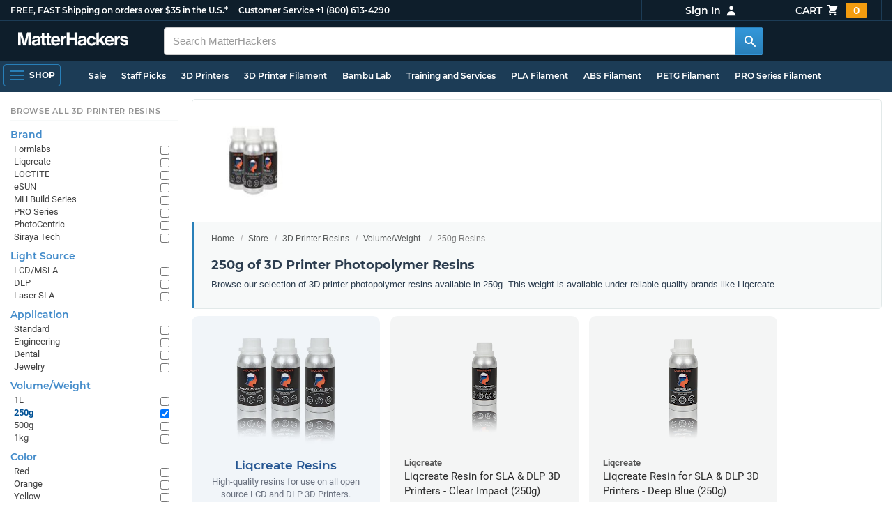

--- FILE ---
content_type: text/html; charset=utf-8
request_url: https://www.matterhackers.com/store/c/3d-printer-resins/250g-of-3d-printer-photopolymer-resins?ref=mh-sidenav-EMKXF
body_size: 14424
content:
<!DOCTYPE html>
<html lang="en">
<head>
	<title>250g of 3D Printer Photopolymer Resins | MatterHackers</title>
	<meta name="viewport" content="width=device-width, initial-scale=1">
	<meta charset="utf-8">
	<meta name="lang" content="en">
	<meta http-equiv="content-language" content="en-us"/>
	<meta name="robots" content="index,follow,archive,max-image-preview:large">
	<meta http-equiv="X-UA-Compatible" content="IE=edge"/>

	<!-- css files -->
	<link rel="stylesheet" type="text/css" href="/stylesheets/20260122t003052_474873564071382092/public-plugins-legacy-bootstrap-partial.css">
	<link rel="stylesheet" type="text/css" href="/stylesheets/20260122t003052_474873564071382092/public-plugins.css">
	<link rel="stylesheet" type="text/css" href="/dynamic-stylesheets/20260122t003052_474873564071382092/public.css" media="all">
	
	<link rel="stylesheet" media="print" href="/dynamic-stylesheets/20260122t003052_474873564071382092/public-print.css">

	<meta name="description" content="Browse our selection of 3D printer photopolymer resins available in 250g. This weight is available under reliable quality brands like Liqcreate."/>
			<link rel="stylesheet" href="/stylesheets/20260122t003052_474873564071382092/public-collections.css">
			<link rel="canonical" href="https://www.matterhackers.com/store/c/250g-of-3d-printer-photopolymer-resins" />
	
	
	

	<!-- icons -->
	<link rel="icon" type="image/vnd.microsoft.icon" href="/favicon.ico">
	<link rel="apple-touch-icon" href="/static/apple-touch-icon.png">
	<link rel="shortcut icon" href="/favicon.ico" type="image/x-icon">
	<meta name="theme-color" content="#009BFF">
	
	<!-- social -->
	
	
				<meta property="og:title" content="250g of 3D Printer Photopolymer Resins | MatterHackers" />
				<meta property="og:image" content="https://img.matterhackers.com/g/Z3M6Ly9tYXR0ZXJoYWNrZXJzLWltYWdlcy84MjE3MDhmYTIyNGI0NTgyOWJmMjVjODlkMGZhMDg2Yw=w1200-h630-p"/>
				<meta property="og:image:width" content="1200" />
				<meta property="og:image:height" content="630" />
				<meta property="og:description" content="Browse our selection of 3D printer photopolymer resins available in 250g. This weight is available under reliable quality brands like Liqcreate." />
				<meta property="og:site_name" content="MatterHackers"/>
				<meta property="og:url" content="https://www.matterhackers.com/store/c/250g-of-3d-printer-photopolymer-resins" />
				<meta property="og:type" content="product" />
			
</head>








































<body>







<meta type='hidden' id='jsSeasonOfDealsActive' data-active="" data-status="complete">
<meta type='hidden' id='jsTempSaleActive' data-active="" data-status="complete">
<meta type='hidden' id='jsStrikeoutSaleActive' data-active="" data-status="complete">

<header class="top mh--dark-top-bar" id="nav-top">
	<div class="mh--bootstrap-container">
		<div class="top-title">
			<a href="/?ref=mh-top" class="top-site">MatterHackers</a>
			<a href="/support?ref=mh-top#shipping" class="top-tagline">FREE, FAST Shipping on orders over $35 in the U.S.*</a>
			<!-- Text for mobile banner -->
			<a href="/support?ref=mh-top#shipping" class="top-tagline-mobile">Free Shipping on +$35 orders in the U.S.*</a>
			<span class="top-contact">
				<a href="/contact?ref=mh-top" class="top-contact-title">Customer Service</a>
				<a href="tel:18006134290" class="top-contact-cta js-phone-number">+1 (800) 613-4290</a>
			</span>
		</div>

		<a href="/checkout/cart?ref=mh-nav" class="top-cart">
			Cart
			<svg xmlns="http://www.w3.org/2000/svg" class="top-cart-icon" viewBox="0 0 20 20" fill="currentColor">
				<path d="M3 1a1 1 0 000 2h1.22l.305 1.222a.997.997 0 00.01.042l1.358 5.43-.893.892C3.74 11.846 4.632 14 6.414 14H15a1 1 0 000-2H6.414l1-1H14a1 1 0 00.894-.553l3-6A1 1 0 0017 3H6.28l-.31-1.243A1 1 0 005 1H3zM16 16.5a1.5 1.5 0 11-3 0 1.5 1.5 0 013 0zM6.5 18a1.5 1.5 0 100-3 1.5 1.5 0 000 3z" />
			</svg>
			<span class="top-cart-count js-cart-count">...</span></a>

		<div class="top-account" data-view="closed">
			<div class="top-account-button js-account" id="js-account" data-account-status="signed-out">
				<span class="top-account-label js-account-username"></span>
				<svg xmlns="http://www.w3.org/2000/svg" class="top-account-icon" viewBox="0 0 20 20" fill="currentColor">
					<path fill-rule="evenodd" d="M10 9a3 3 0 100-6 3 3 0 000 6zm-7 9a7 7 0 1114 0H3z" clip-rule="evenodd" />
				</svg>
			</div>
			<div id="top-account-menu">
				<ul>
					<li><a href='/accounts/order-history?ref=mh-nav-dd'>Order History</a></li>
					<li><a href='/accounts/rewards?ref=mh-nav-dd'>My Rewards</a></li>
					<li><a href='/accounts/wishlists?ref=mh-nav-dd'>My Wishlist</a></li>
					<li><a href='/accounts/design-library?ref=mh-nav-dd'>Design Library</a></li>
					<li><a href='/accounts/settings?ref=mh-nav-dd'>Account Settings</a></li>
					<li><span class="js-account-logout">Logout</span></li>
				</ul>
			</div>
		</div>
	</div>
</header>

<nav class="mh--nav slide-menu" id="mh-navigation-hamburger"></nav>

<div
	id="js-navigation-hamburger-close"
	class="mh--nav-close"
>
	<svg
		class="mh--nav-close-x"
		height="25"
		width="25"
	><use href="/static/overlay-close-x.svg#close"></use></svg>
</div>

<nav class="nav" id="js-nav">
	<div class="mh--logo-search-bar">
		<div class="mh--bootstrap-container">
			<a href="/?ref=mh-nav-logo" class="nav-logo" id="nav-logo">
				<svg alt="MatterHackers" title='MatterHackers' id="nav-logo-1" xmlns="http://www.w3.org/2000/svg" viewBox="0 0 1090.5 132"><defs><style>.cls-1{fill:#fff;stroke:#fff;}</style></defs><g id="svg_1"><path id="svg_2" class="cls-1" d="m1.1.5h35.5c.3,0,.5.2.6.5l18,64c4.5,16.2,8.1,34.6,8.1,34.6h.4s3.4-18.5,7.9-34.6L89.6,1c0-.3.3-.5.5-.5h36.1c.3,0,.6.3.6.6v127.1c0,.3-.3.6-.6.6h-23c-.3,0-.6-.3-.6-.6h0V55.2c0-10.4,1.1-26.6,1.1-26.6h-.4s-2.9,15.1-5.6,24.4l-22,75.3c-.1.3-.3.4-.6.4h-24c-.3,0-.5-.2-.6-.4L29.3,53.1c-2.7-9.3-5.6-24.4-5.6-24.4h-.4s1.1,16.2,1.1,26.6v73c0,.3-.3.6-.6.6H1.1c-.3,0-.6-.3-.6-.6V1.1c0-.3.3-.6.6-.6h0Z"/><path id="svg_3" class="cls-1" d="m195.9,118.6h-.3c-4.7,7-11.3,12.4-27.1,12.4-18.8,0-32.1-9.9-32.1-28.2,0-20.3,16.5-26.7,37-29.6,15.3-2.2,22.3-3.4,22.3-10.4,0-6.6-5.2-11-15.4-11-11.2,0-16.8,4-17.7,12.4,0,.3-.3.5-.6.5h-20.6c-.3,0-.6-.3-.6-.6v-.1c1-15.9,13.1-29.7,39.6-29.7s38.8,12.4,38.8,33.9v46.8c0,6.8,1,10.8,3,12.6.1.1.2.3.2.5h0c0,.3-.3.6-.6.6h-22.6c-.2,0-.4-.1-.5-.2-1.4-1.8-2.3-6-2.8-9.9h0Zm.2-22.3v-12.8c0-.3-.3-.6-.6-.6-.1,0-.2,0-.3.1-4.3,2.2-10.5,3.6-16.2,4.9-12.8,2.9-19,5.7-19,14.4s5.8,11.7,14.4,11.7c14-.1,21.7-8.7,21.7-17.7h0Z"/><path id="svg_4" class="cls-1" d="m319.2,110.9c-5.4,0-9.2-2.3-9.2-9.2v-48.2c0-.3.3-.6.6-.6h14.6c.3,0,.6-.3.6-.6v-14.9c0-.3-.3-.6-.6-.6h-14.6c-.3,0-.6-.3-.6-.6V8.7c0-.3-.3-.6-.6-.6h0l-22.7,3.6c-.3,0-.6.3-.6.6h0v23.9c0,.3-.3.6-.6.6h-26.3c-.3,0-.6-.3-.6-.6V8.7c0-.3-.3-.6-.6-.6l-22.7,3c-.3,0-.6.3-.6.6v24.5c0,.3-.3.6-.6.6h-11.5c-.3,0-.6.3-.6.6h0v14.9c0,.3.3.6.6.6h11.5c.3,0,.6.3.6.6h0v53.4c0,17.4,13.1,22.1,25,22.1,7.9,0,13-.2,14.7-.3.3,0,.6-.3.6-.6v-16.7c0-.3-.3-.6-.6-.6h0c-1.3,0-4.2.2-6.5.2-5.4,0-9.2-2.3-9.2-9.2v-48.3c0-.3.3-.6.6-.6h26.2c.3,0,.6.3.6.6v53.4c0,17.4,13.1,22.1,24.9,22.1,7.9,0,13-.2,14.7-.3.3,0,.6-.3.6-.6v-16.7c0-.3-.3-.6-.6-.6h0c-1.3,0-4.2.1-6.5.1h0Z"/><path id="svg_5" class="cls-1" d="m325.9,82.7c0-27.3,18.5-48.5,45.4-48.5,29.4,0,45.2,22.3,45.4,54.8,0,.3-.3.6-.6.6h-65.5c-.3,0-.6.3-.6.6v.1c2,13.8,9.8,22.3,23.4,22.3,9.3,0,14.9-4.2,17.6-10.9.1-.2.3-.4.6-.4h22.9c.3,0,.6.3.6.6v.1c-3.7,16-18.2,29.4-41.5,29.4-30.4.1-47.7-21.2-47.7-48.7h0Zm25.2-9.9h39.5c.3,0,.6-.3.6-.6v-.1c-1-11.3-8.6-19.1-19.5-19.1-12.7,0-19,7.4-21.2,19-.1.3.2.7.5.7,0,.1.1.1.1.1Z"/><path id="svg_6" class="cls-1" d="m445.9,51.5h.5c5.6-10.4,11.8-15.8,22.6-15.8,1.8-.1,3.6.1,5.3.6.3.1.4.3.4.6v20.9h-.6c-16-1.6-27.4,6.8-27.4,26.2v44.2c0,.3-.3.6-.6.6h-23.2c-.3,0-.6-.3-.6-.6V37.4c0-.3.3-.6.6-.6h22.3c.3,0,.6.3.6.6h0v14.1h.1Z"/><path id="svg_7" class="cls-1" d="m482.8.5h24.8c.3,0,.6.3.6.6v49c0,.3.3.6.6.6h49.2c.3,0,.6-.3.6-.6V1.1c0-.3.3-.6.6-.6h24.8c.3,0,.6.3.6.6v127.1c0,.3-.3.6-.6.6h-24.8c-.3,0-.6-.3-.6-.6v-55.3c0-.3-.3-.6-.6-.6h-49.2c-.3,0-.6.3-.6.6v55.3c0,.3-.3.6-.6.6h-24.8c-.3,0-.6-.3-.6-.6V1.1c0-.3.2-.6.6-.6h0Z"/><path id="svg_8" class="cls-1" d="m650.8,118.6h-.4c-4.7,7-11.3,12.4-27.1,12.4-18.8,0-32.1-9.9-32.1-28.2,0-20.3,16.5-26.7,37-29.6,15.2-2.2,22.2-3.4,22.2-10.4,0-6.6-5.2-11-15.4-11-11.2,0-16.8,4-17.7,12.4,0,.3-.3.5-.6.5h-20.5c-.3,0-.6-.3-.6-.6h0c1-15.9,13.1-29.7,39.6-29.7s38.8,12.4,38.8,33.9v46.8c0,6.8,1,10.8,3,12.6.1.1.2.3.2.5h0c0,.3-.3.6-.6.6h-22.6c-.2,0-.4-.1-.5-.2-1.4-1.9-2.2-6.1-2.7-10h0Zm.1-22.3v-12.8c0-.3-.3-.6-.6-.6-.1,0-.2,0-.3.1-4.3,2.2-10.5,3.6-16.2,4.9-12.7,2.9-19,5.7-19,14.4s5.7,11.7,14.3,11.7c14.1-.1,21.8-8.7,21.8-17.7h0Z"/><path id="svg_9" class="cls-1" d="m679.9,82.9c0-27.5,18-48.6,45.9-48.6,23.6,0,38.2,13.5,41.7,33,0,.3-.2.7-.5.7h-22.8c-.3,0-.5-.2-.6-.5-1.8-7.8-8-13.7-16.8-13.7-14.7,0-22.2,11.3-22.2,29.1s7,29.1,21.9,29.1c9.7,0,16.6-5,18.4-15.1,0-.3.3-.5.6-.5h22.3c.3,0,.6.3.6.6h0c-1.9,19.2-17.1,34.5-41.4,34.5-28.9,0-47.1-21.2-47.1-48.6h0Z"/><path id="svg_10" class="cls-1" d="m809.4,87.4l-9.9,10.2c-.1.1-.2.3-.2.4v30.2c0,.3-.3.6-.6.6h-23c-.3,0-.6-.3-.6-.6V4.7c0-.3.3-.6.6-.6l23-3.6c.3,0,.6.3.6.6v68.9c0,.3.3.6.7.6.1,0,.2-.1.3-.1l31.4-33.5c.1-.1.3-.2.4-.2h27.6c.3,0,.6.3.6.6,0,.1-.1.3-.1.4l-32.6,33.6c-.2.2-.2.5-.1.8l37.2,55.7c.2.3.1.7-.2.8-.1.1-.2.1-.3.1h-28.1c-.2,0-.4-.1-.5-.3l-25.2-41c-.2-.3-.5-.4-.8-.3-.1.1-.2.1-.2.2h0Z"/><path id="svg_11" class="cls-1" d="m857.9,82.7c0-27.3,18.5-48.5,45.4-48.5,29.4,0,45.2,22.3,45.4,54.8,0,.3-.3.6-.6.6h-65.4c-.3,0-.6.3-.6.6v.1c2,13.8,9.8,22.3,23.4,22.3,9.3,0,14.9-4.2,17.6-10.9.1-.2.3-.4.6-.4h22.8c.3,0,.6.3.6.6v.1c-3.7,16-18.2,29.4-41.5,29.4-30.5.1-47.7-21.2-47.7-48.7h0Zm25.1-9.9h39.5c.3,0,.6-.3.6-.6v-.1c-1-11.3-8.6-19.1-19.5-19.1-12.7,0-18.9,7.4-21.2,19-.1.3.2.7.5.7,0,.1.1.1.1.1h0Z"/><path id="svg_12" class="cls-1" d="m979.3,51.5h.5c5.6-10.4,11.8-15.8,22.6-15.8,1.8-.1,3.6.1,5.3.6.3.1.4.3.4.6v20.9h-.6c-16-1.6-27.4,6.8-27.4,26.2v44.2c0,.3-.3.6-.6.6h-23.2c-.3,0-.6-.3-.6-.6V37.4c0-.3.3-.6.6-.6h22.3c.3,0,.6.3.6.6l.1,14.1h0Z"/><path id="svg_13" class="cls-1" d="m1008.8,99h21.4c.3,0,.6.2.6.5,1.8,10.2,9.2,14.7,20,14.7s16.9-4.1,16.9-10.6c0-8.8-11.7-9.7-24.2-12.2-16.5-3.2-32.7-7.7-32.7-27.8s16.5-29.4,37.5-29.4c23.9,0,37.4,11.7,39.4,29.8,0,.3-.2.6-.5.7h-20.9c-.3,0-.6-.2-.6-.5-1.2-9.5-7.5-12.9-17.7-12.9-9.5,0-15.8,3.6-15.8,10.2,0,7.9,12.2,8.6,25.3,11.3,15.4,3.2,32.5,7.5,32.5,29.1,0,18.5-15.8,29.6-38.8,29.6-26.4,0-41.3-12.6-43-31.8,0-.3.3-.6.6-.7h0Z"/></g></svg>
			</a>

			<div class="nav-deliver" id="nav-deliver">
				<div class="nav-deliver-button" id="js-nav-deliver-button">
					<svg xmlns="http://www.w3.org/2000/svg" class="nav-deliver-icon" viewBox="0 0 20 20" fill="currentColor">
						<path fill-rule="evenodd" d="M5.05 4.05a7 7 0 119.9 9.9L10 18.9l-4.95-4.95a7 7 0 010-9.9zM10 11a2 2 0 100-4 2 2 0 000 4z" clip-rule="evenodd" />
					</svg>
					<div class="nav-deliver-text">
						<div class="nav-deliver-label">Delivering to</div>
						<div class="nav-deliver-zipcode" id="js-nav-deliver-zipcode"> - </div>
					</div>
				</div>
			</div>

			<div class="nav-search" id="nav-search">
				<div class="input-group">
					<input type="text" class="form-control" value='' placeholder="Search MatterHackers" id="js-nav-search-input" enterkeyhint="search" autocomplete="off" autocorrect="off" autocapitalize="off" enterkeyhint="go" spellcheck="false"  />

					<span class="input-group-btn">
						<button class="btn" type="button" id="js-nav-search-button" aria-label="Search MatterHackers">
							<svg xmlns="http://www.w3.org/2000/svg" class="nav-search-icon" viewBox="0 0 20 20" fill="currentColor">
								<path fill-rule="evenodd" d="M8 4a4 4 0 100 8 4 4 0 000-8zM2 8a6 6 0 1110.89 3.476l4.817 4.817a1 1 0 01-1.414 1.414l-4.816-4.816A6 6 0 012 8z" clip-rule="evenodd" />
							</svg>
						</button>
					</span>
				</div>
				<div id="js-search-autocomplete" class="search-autocomplete"></div>
			</div>

			<div class="nav-personal">
				<div class="nav-cart">
					<a href="/checkout/cart?ref=mh-nav-cart" class="nav-cart-button">
						<svg xmlns="http://www.w3.org/2000/svg" class="nav-cart-icon" viewBox="0 0 20 20" fill="currentColor">
							<path d="M3 1a1 1 0 000 2h1.22l.305 1.222a.997.997 0 00.01.042l1.358 5.43-.893.892C3.74 11.846 4.632 14 6.414 14H15a1 1 0 000-2H6.414l1-1H14a1 1 0 00.894-.553l3-6A1 1 0 0017 3H6.28l-.31-1.243A1 1 0 005 1H3zM16 16.5a1.5 1.5 0 11-3 0 1.5 1.5 0 013 0zM6.5 18a1.5 1.5 0 100-3 1.5 1.5 0 000 3z" />
						</svg>
						<span class="nav-cart-count js-cart-count">...</span>
					</a>
				</div>

				<div class="nav-account" data-view="closed">
					<div class="nav-account-button js-account" data-account-status="signed-out">
						<svg xmlns="http://www.w3.org/2000/svg" class="nav-account-icon" viewBox="0 0 20 20" fill="currentColor">
							<path fill-rule="evenodd" d="M10 9a3 3 0 100-6 3 3 0 000 6zm-7 9a7 7 0 1114 0H3z" clip-rule="evenodd" />
						</svg>
						<span class="nav-account-label js-account-username"></span>
					</div>

					<div id="nav-account-menu">
						<ul>
							<li><a href='/accounts/order-history?ref=mh-nav-account'>Order History</a></li>
							<li><a href='/accounts/rewards?ref=mh-nav-account'>My Rewards</a></li>
							<li><a href='/accounts/wishlists?ref=mh-nav-account'>My Wishlist</a></li>
							<li><a href='/accounts/design-library?ref=mh-nav-account'>Design Library</a></li>
							<li><a href='/accounts/settings?ref=mh-nav-account'>Account Settings</a></li>
							<li><span class="js-account-logout">Logout</span></li>
						</ul>
					</div>
				</div>
			</div>
		</div>
	</div>

	<div class="mh--hamburger-quicklinks-bar">
		<div class="mh--bootstrap-container">
			<button type="button"
				aria-label="Open Navigation"
				class="mh--hamburger slide-menu__control"
				id="js-navigation-hamburger"
				data-active="1"
				data-target="mh-navigation-hamburger"
				data-action="open"
			>
				<div class="hamburger-bars">
					<span class="bar"></span>
					<span class="bar"></span>
					<span class="bar"></span>
				</div>
				<span class="hamburger-label">Shop</span>
			</button>

			<ul class="mh--quicklinks" id="mh--quicklinks-guest" data-cache-id="_nav_quicklinks_snake_guest_and_user_html_2025" style="display:none;"><li class="nav-snake-deals nav-snake-deals"><a href="/store/c/deals?ref=mh-nav-quick" data-text="Sale">Sale</a></li><li class="nav-snake-staff-picks-from-matterhackers"><a href="/store/c/staff-picks-from-matterhackers?ref=mh-nav-quick" data-text="Staff Picks">Staff Picks</a></li><li class="nav-snake-3d-printers"><a href="/store/c/3d-printers?ref=mh-nav-quick" data-text="3D Printers">3D Printers</a></li><li class="nav-snake-3d-printer-filament"><a href="/store/c/3d-printer-filament?ref=mh-nav-quick" data-text="3D Printer Filament">3D Printer Filament</a></li><li class="nav-snake-bambu-lab"><a href="/store/c/bambu-lab?ref=mh-nav-quick" data-text="Bambu Lab">Bambu Lab</a></li><li class="nav-snake-training-and-services"><a href="/store/c/training-and-services?ref=mh-nav-quick" data-text="Training and Services">Training and Services</a></li><li class="nav-snake-"><a href="/store/c/PLA?ref=mh-nav-quick" data-text="PLA Filament">PLA Filament</a></li><li class="nav-snake-"><a href="/store/c/ABS?ref=mh-nav-quick" data-text="ABS Filament">ABS Filament</a></li><li class="nav-snake-"><a href="/store/c/PET?ref=mh-nav-quick" data-text="PETG Filament">PETG Filament</a></li><li class="nav-snake-pro-series-filament"><a href="/store/c/pro-series-filament?ref=mh-nav-quick" data-text="PRO Series Filament">PRO Series Filament</a></li><li class="nav-snake-mh-build-series"><a href="/store/c/mh-build-series?ref=mh-nav-quick" data-text="MH Build Series Filament">MH Build Series Filament</a></li><li class="nav-snake-3d-printer-resins"><a href="/store/c/3d-printer-resins?ref=mh-nav-quick" data-text="3D Printer Resins">3D Printer Resins</a></li><li class="nav-snake-cnc-machines"><a href="/store/c/cnc-machines?ref=mh-nav-quick" data-text="CNC Machines">CNC Machines</a></li><li class="nav-snake-laser-cutters-engravers"><a href="/store/c/laser-cutters-engravers?ref=mh-nav-quick" data-text="Laser Cutters & Engravers">Laser Cutters & Engravers</a></li><li class="nav-snake-nav-snake-on-clearance clearance-items"><a href="/store/c/clearance-items?ref=mh-nav-quick" data-text="Clearance">Clearance <span class="nav-snake-pill nav-snake-on-clearance-pill">Clearance</span></a></li><li class="nav-snake-ultimaker-3d-printers"><a href="/store/c/ultimaker-3d-printers?ref=mh-nav-quick" data-text="UltiMaker 3D Printers">UltiMaker 3D Printers</a></li><li class="nav-snake-ylon"><a href="/store/c/NylonX?ref=mh-nav-quick" data-text="NylonX">NylonX</a></li><li class="nav-snake-matterhackers-quantum-pla"><a href="/store/c/matterhackers-quantum-pla?ref=mh-nav-quick" data-text="Quantum Dual-Color PLA">Quantum Dual-Color PLA</a></li><li class="nav-snake-new"><a href="/store/c/new?ref=mh-nav-quick" data-text="New!">New!</a></li></ul><ul class="mh--quicklinks" id="mh--quicklinks-user" data-cache-id="_nav_quicklinks_snake_guest_and_user_html_2025" style="display:none;"><li class="nav-snake-deals nav-snake-deals"><a href="/store/c/deals?ref=mh-nav-quick" data-text="Sale">Sale</a></li><li class="nav-snake-staff-picks-from-matterhackers"><a href="/store/c/staff-picks-from-matterhackers?ref=mh-nav-quick" data-text="Staff Picks">Staff Picks</a></li><li class="nav-snake-training-and-services"><a href="/store/c/training-and-services?ref=mh-nav-quick" data-text="Training and Services">Training and Services</a></li><li class="nav-snake-"><a href="/store/c/PLA?ref=mh-nav-quick" data-text="PLA Filament">PLA Filament</a></li><li class="nav-snake-"><a href="/store/c/ABS?ref=mh-nav-quick" data-text="ABS Filament">ABS Filament</a></li><li class="nav-snake-"><a href="/store/c/PET?ref=mh-nav-quick" data-text="PETG Filament">PETG Filament</a></li><li class="nav-snake-ylon"><a href="/store/c/NylonX?ref=mh-nav-quick" data-text="NylonX">NylonX</a></li><li class="nav-snake-3d-printer-filament"><a href="/store/c/3d-printer-filament?ref=mh-nav-quick" data-text="3D Printer Filament">3D Printer Filament</a></li><li class="nav-snake-nav-snake-on-clearance clearance-items"><a href="/store/c/clearance-items?ref=mh-nav-quick" data-text="Clearance">Clearance <span class="nav-snake-pill nav-snake-on-clearance-pill">Clearance</span></a></li><li class="nav-snake-3d-printers"><a href="/store/c/3d-printers?ref=mh-nav-quick" data-text="3D Printers">3D Printers</a></li><li class="nav-snake-bambu-lab"><a href="/store/c/bambu-lab?ref=mh-nav-quick" data-text="Bambu Lab">Bambu Lab</a></li><li class="nav-snake-metal-3d-printing"><a href="/store/c/metal-3d-printing?ref=mh-nav-quick" data-text="Metal 3D Printing">Metal 3D Printing</a></li><li class="nav-snake-matterhackers-quantum-pla"><a href="/store/c/matterhackers-quantum-pla?ref=mh-nav-quick" data-text="Quantum Dual-Color PLA">Quantum Dual-Color PLA</a></li><li class="nav-snake-pro-series-filament"><a href="/store/c/pro-series-filament?ref=mh-nav-quick" data-text="PRO Series Filament">PRO Series Filament</a></li><li class="nav-snake-mh-build-series"><a href="/store/c/mh-build-series?ref=mh-nav-quick" data-text="MH Build Series Filament">MH Build Series Filament</a></li><li class="nav-snake-3d-printer-resins"><a href="/store/c/3d-printer-resins?ref=mh-nav-quick" data-text="3D Printer Resins">3D Printer Resins</a></li><li class="nav-snake-new"><a href="/store/c/new?ref=mh-nav-quick" data-text="New!">New!</a></li><li class="nav-snake-flexible-filament"><a href="/store/c/flexible-filament?ref=mh-nav-quick" data-text="Flexible Filament">Flexible Filament</a></li><li class="nav-snake-engineering-grade-filament"><a href="/store/c/engineering-grade-filament?ref=mh-nav-quick" data-text="Engineering Grade Filament">Engineering Grade Filament</a></li><li class="nav-snake-cnc-bits-routers-and-cutters"><a href="/store/c/cnc-bits-routers-and-cutters?ref=mh-nav-quick" data-text="CNC End Mills and Router Bits">CNC End Mills and Router Bits</a></li></ul>
		</div>
	</div>
</nav>












<div class="mh--hamburger-quicklinks-bar mh--hotdog-quicklinks-secondary" style="display:none;">
										<div class="mh--bootstrap-container">
											<ul class="mh--quicklinks">
											<li class="main"><a href="/store/c/browse-by-3d-printer-resin-volume-or-weight?ref=mh-subnav-OF2GK">All Browse by Resin Volume/Weight</a></li><li><a href="/store/c/500ml-of-3d-printer-photopolymer-resin?ref=mh-subnav-527DL">500mL Resins</a></li><li><a href="/store/c/1l-3d-printer-photopolymer-resin?ref=mh-subnav-527DL">1L Resins</a></li><li><a href="/store/c/250g-of-3d-printer-photopolymer-resins?ref=mh-subnav-527DL">250g Resins</a></li><li><a href="/store/c/500g-of-3d-printer-photopolymer-resins?ref=mh-subnav-527DL">500g Resins</a></li><li><a href="/store/c/1kg-of-3d-printer-photopolymer-resins?ref=mh-subnav-527DL">1kg Resins</a></li>
											</ul>
										</div>
									</div>

<div class="mh--page-container">
	<div class="mh--page-content content mh--page-content-w-sidebar content-with-sidebar" id="jsPageContent">
		
		<div class="mh--page-primary jsPageContent"><div class="page-collection has-widget-image">
	

	<section class="page-description">
		
		<div class="page-image">
			<picture>
				<source srcset="https://img.matterhackers.com/g/Z3M6Ly9tYXR0ZXJoYWNrZXJzLWltYWdlcy84MjE3MDhmYTIyNGI0NTgyOWJmMjVjODlkMGZhMDg2Yw=w175-h175-rw-e365-c0xffffff-rj-pd" type="image/webp" />
				<img src="https://img.matterhackers.com/g/Z3M6Ly9tYXR0ZXJoYWNrZXJzLWltYWdlcy84MjE3MDhmYTIyNGI0NTgyOWJmMjVjODlkMGZhMDg2Yw=w175-h175-e365-c0xffffff-rj-pd" alt="250g of 3D Printer Photopolymer Resins" title="250g of 3D Printer Photopolymer Resins" width="175" height="175" fetchpriority="high" />
			</picture>
		</div>
		

		<div class="page-seo">
			<div class="page-title">
				<nav role="navigation">
					<ol class="breadcrumb">
						<li><a href="/?ref=c-527DL-bc">Home</a></li>
						<li><a href="/store?ref=c-527DL-bc">Store</a></li>
						
						<li><a href="/store/c/3d-printer-resins?ref=c-527DL-bc">3D Printer Resins</a></li>
						
						<li><a href="/store/c/3d-printer-resins/browse-by-3d-printer-resin-volume-or-weight?ref=c-527DL-bc">Volume/Weight</a></li>
						
						<li class="active">250g Resins</li>
					</ol>
				</nav>

				<h1>250g of 3D Printer Photopolymer Resins</h1>
			</div>
			
			<div class="page-read">
				<div class="page-read-content">
					
					<p>Browse our selection of 3D printer photopolymer resins available in 250g. This weight is available under reliable quality brands like Liqcreate.</p>
					
				</div>
				<p class="page-read-cta" style="display:none;"><a href="#" class="cta">More information</a></p>
			</div>
			
		</div>
	</section>

	

	<div class="page-content">
		<main class="main">
			<div class="box--title box js-product-title" style="display: none; align-items:center">
				<div class="js-filter-result-box" style="display: none"><div class="js-collection-count"></div> <div id="filteredResults">Filtered Results</div></div>
				<div class="collect-filter-clear-link css-link" style="display: none">Clear Filters</div>
				<div class="collection-tag-list" style="display: none"></div>
			</div>

			<button class="sidebar-button" id="jsCollectionBrowseMobile" data-view="closed">
				Browse Categories
				<svg xmlns="http://www.w3.org/2000/svg" viewBox="0 0 20 20" fill="currentColor">
					<path d="M5 4a1 1 0 00-2 0v7.268a2 2 0 000 3.464V16a1 1 0 102 0v-1.268a2 2 0 000-3.464V4zM11 4a1 1 0 10-2 0v1.268a2 2 0 000 3.464V16a1 1 0 102 0V8.732a2 2 0 000-3.464V4zM16 3a1 1 0 011 1v7.268a2 2 0 010 3.464V16a1 1 0 11-2 0v-1.268a2 2 0 010-3.464V4a1 1 0 011-1z"></path>
				</svg>
			</button>

			<div class="products-container product-lg-4" data-js-display-class="product-lg-4">
				<div class='collection-single widget-single ' data-collection-key='ag9zfm1hdHRlcmhhY2tlcnNyVQsSEVByb2R1Y3RDb2xsZWN0aW9uIj5Qcm9kdWN0Q29sbGVjdGlvbjpsaXFjcmVhdGUtcmVzaW5zLWZvci1zbGEtYW5kLWRscC0zZC1wcmludGVycww' data-collection-loaded='true'><div class="collection-single-container " data-rank="439">
					<div class="product-tags-stacked"><span class="product-tag-bestseller">Best Seller</span><span class="product-tag-staff-pick">Expert Pick</span></div>
					<a href='/store/c/3d-printer-resins/liqcreate-resins-for-sla-and-dlp-3d-printers' class='collection-meta'>
					<div class='collection-image'><picture><source srcset="https://img.matterhackers.com/g/Z3M6Ly9tYXR0ZXJoYWNrZXJzLWltYWdlcy9mYzI4MDQzNjFjY2I0ZmUzYmQxNmJjMzlkZWU3NDMxOQ=w230-rw-e365 240w, https://img.matterhackers.com/g/Z3M6Ly9tYXR0ZXJoYWNrZXJzLWltYWdlcy9mYzI4MDQzNjFjY2I0ZmUzYmQxNmJjMzlkZWU3NDMxOQ=w460-rw-e365 460w" type="image/webp"><img src='https://img.matterhackers.com/g/Z3M6Ly9tYXR0ZXJoYWNrZXJzLWltYWdlcy9mYzI4MDQzNjFjY2I0ZmUzYmQxNmJjMzlkZWU3NDMxOQ=w230-e365' srcset='https://img.matterhackers.com/g/Z3M6Ly9tYXR0ZXJoYWNrZXJzLWltYWdlcy9mYzI4MDQzNjFjY2I0ZmUzYmQxNmJjMzlkZWU3NDMxOQ=w230-e365 230w, https://img.matterhackers.com/g/Z3M6Ly9tYXR0ZXJoYWNrZXJzLWltYWdlcy9mYzI4MDQzNjFjY2I0ZmUzYmQxNmJjMzlkZWU3NDMxOQ=w460-e365 460w' alt='Liqcreate Resins' title='Liqcreate Resins' loading='lazy' width='240' height='173' /></picture></div>
					<div class='collection-title'>Liqcreate Resins</div>
					<div class='collection-price'></div>
					<div class='collection-desc'>High-quality resins for use on all open source LCD and DLP 3D Printers.</div>
					<div class='collection-cta'><a href="/store/c/3d-printer-resins/liqcreate-resins-for-sla-and-dlp-3d-printers" class="collection-btn">View All</a></div>
					</a>
					</div></div>
				<div class='product-single widget-single ' data-product-key='ag1zfm1oLXBscy1wcm9kchgLEgpQcm9kdWN0U2t1IghNQVlYMkVBVgw' data-product-loaded='true' data-tag='' data-widget-type='sku' data-ref='collection-product' data-product-status='available'>
				<div class="product-single-container " data-p="6500" data-brand="Liqcreate" data-src="10000" data-siu="3531" data-sim="2952" data-sale="0" data-cl="0" data-rf="0" data-cache="widget:product:sku:1:ag1zfm1oLXBscy1wcm9kchgLEgpQcm9kdWN0U2t1IghNQVlYMkVBVgw">
					<a class="product-meta" href='/store/l/liqcreate-resin-for-sla-dlp-3d-printers-clear-impact/sk/MAYX2EAV'>
						<div class="product-tags-stacked"><span class="product-tag-bestseller">Best Seller</span> <span class="product-tag-staff-pick">Expert Pick</span></div>
						
						<div class="product-image product-image-hover-fade"><picture><source srcset="https://lh3.googleusercontent.com/LKlC3bGQg-kE_ewyBHU4Yn7TP6gvi84cAnsDVbstf0vql9ix4uxhEUiBW_aTeTS-nP329PijkShtRJ_xkG0yyqI=w230-rw-e365" type="image/webp"><img src="https://lh3.googleusercontent.com/LKlC3bGQg-kE_ewyBHU4Yn7TP6gvi84cAnsDVbstf0vql9ix4uxhEUiBW_aTeTS-nP329PijkShtRJ_xkG0yyqI=w230-e365" alt='Liqcreate Resin for SLA &amp; DLP 3D Printers - Clear Impact (250g)' title='Liqcreate Resin for SLA &amp; DLP 3D Printers - Clear Impact (250g)' loading='lazy' width='230' height='173'></picture></div>
						<div class="product-brand">Liqcreate</div>
						<div class="product-title">Liqcreate Resin for SLA &amp; DLP 3D Printers - Clear Impact (250g)</div>
						<div class="product-desc"><ul class="product-tags" data-cache="product_sku:deepest_collection:v2:ag1zfm1oLXBscy1wcm9kchgLEgpQcm9kdWN0U2t1IghNQVlYMkVBVgw"><li>Liqcreate</li><li>DLP</li><li>Laser SLA</li><li>Engineering</li><li>250g</li><li>Clear</li></ul></div>
						
						<div class="product-price"><sup>$</sup>65<sup>00</sup></div>
					</a>
					<div class="product-cta">
						<span class='product-btn product-addtocart add-to-cart-button' data-item-key='ag1zfm1oLXBscy1wcm9kchgLEgpQcm9kdWN0U2t1IghNQVlYMkVBVgw' data-loading-text='adding...' data-loading-text-complete='Add to Cart'>Add to Cart</span>
								<input class='add-to-cart-quantity' data-item-key='ag1zfm1oLXBscy1wcm9kchgLEgpQcm9kdWN0U2t1IghNQVlYMkVBVgw' type='hidden' value='1'/>
					</div>
				</div>
				</div><div class='product-single widget-single ' data-product-key='ag1zfm1oLXBscy1wcm9kchgLEgpQcm9kdWN0U2t1IghNOFA5SzhOSgw' data-product-loaded='true' data-tag='' data-widget-type='sku' data-ref='collection-product' data-product-status='available'>
				<div class="product-single-container " data-p="7150" data-brand="Liqcreate" data-src="-1" data-siu="-1" data-sim="999999999" data-sale="0" data-cl="0" data-rf="0" data-cache="widget:product:sku:1:ag1zfm1oLXBscy1wcm9kchgLEgpQcm9kdWN0U2t1IghNOFA5SzhOSgw">
					<a class="product-meta" href='/store/l/liqcreate-resin-for-sla-dlp-3d-printers-deep-blue/sk/M8P9K8NJ'>
						<div class="product-tags-stacked"><span class="product-tag-bestseller">Best Seller</span> <span class="product-tag-staff-pick">Expert Pick</span></div>
						
						<div class="product-image product-image-hover-fade"><picture><source srcset="https://lh3.googleusercontent.com/Ysw2cCpQhoWSFmYNndew9Hx4XX9itaVgly8ZJbc8bHL-qEGFf2tU1KftyZ0w9HJKztjsuer-jIAgR7GXR2E0J_pu=w230-rw-e365" type="image/webp"><img src="https://lh3.googleusercontent.com/Ysw2cCpQhoWSFmYNndew9Hx4XX9itaVgly8ZJbc8bHL-qEGFf2tU1KftyZ0w9HJKztjsuer-jIAgR7GXR2E0J_pu=w230-e365" alt='Liqcreate Resin for SLA &amp; DLP 3D Printers - Deep Blue (250g)' title='Liqcreate Resin for SLA &amp; DLP 3D Printers - Deep Blue (250g)' loading='lazy' width='230' height='173'></picture></div>
						<div class="product-brand">Liqcreate</div>
						<div class="product-title">Liqcreate Resin for SLA &amp; DLP 3D Printers - Deep Blue (250g)</div>
						<div class="product-desc"><ul class="product-tags" data-cache="product_sku:deepest_collection:v2:ag1zfm1oLXBscy1wcm9kchgLEgpQcm9kdWN0U2t1IghNOFA5SzhOSgw"><li>Liqcreate</li><li>LCD/MSLA</li><li>DLP</li><li>Laser SLA</li><li>Standard</li><li>250g</li><li>Blue</li></ul></div>
						
						<div class="product-price"><sup>$</sup>71<sup>50</sup> <strike>$78.65</strike> </div>
					</a>
					<div class="product-cta">
						<span class='product-btn product-addtocart add-to-cart-button' data-item-key='ag1zfm1oLXBscy1wcm9kchgLEgpQcm9kdWN0U2t1IghNOFA5SzhOSgw' data-loading-text='adding...' data-loading-text-complete='Add to Cart'>Add to Cart</span>
								<input class='add-to-cart-quantity' data-item-key='ag1zfm1oLXBscy1wcm9kchgLEgpQcm9kdWN0U2t1IghNOFA5SzhOSgw' type='hidden' value='1'/>
					</div>
				</div>
				</div><div class='product-single widget-single ' data-product-key='ag1zfm1oLXBscy1wcm9kchgLEgpQcm9kdWN0U2t1IghNM0NKMEhHTAw' data-product-loaded='true' data-tag='' data-widget-type='sku' data-ref='collection-product' data-product-status='available'>
				<div class="product-single-container " data-p="5500" data-brand="Liqcreate" data-src="10000" data-siu="6879" data-sim="3322" data-sale="0" data-cl="0" data-rf="0" data-cache="widget:product:sku:1:ag1zfm1oLXBscy1wcm9kchgLEgpQcm9kdWN0U2t1IghNM0NKMEhHTAw">
					<a class="product-meta" href='/store/l/liqcreate-resin-for-msla-dlp-3d-printers-premium-black/sk/M3CJ0HGL'>
						<div class="product-tags-stacked"><span class="product-tag-bestseller">Best Seller</span> <span class="product-tag-staff-pick">Expert Pick</span></div>
						
						<div class="product-image product-image-hover-fade"><picture><source srcset="https://lh3.googleusercontent.com/8dVrubntRE0Sz8BlxM-PNjcaGsQh4zmA-pk9AVs_Y9qx5F4229xOWEHiB2ljScvVmkAhGHCShjMGGTzITKuT7A=w230-rw-e365" type="image/webp"><img src="https://lh3.googleusercontent.com/8dVrubntRE0Sz8BlxM-PNjcaGsQh4zmA-pk9AVs_Y9qx5F4229xOWEHiB2ljScvVmkAhGHCShjMGGTzITKuT7A=w230-e365" alt='Liqcreate Resin for MSLA &amp; DLP 3D Printers - Premium Black (250g)' title='Liqcreate Resin for MSLA &amp; DLP 3D Printers - Premium Black (250g)' loading='lazy' width='230' height='173'></picture></div>
						<div class="product-brand">Liqcreate</div>
						<div class="product-title">Liqcreate Resin for MSLA &amp; DLP 3D Printers - Premium Black (250g)</div>
						<div class="product-desc"><ul class="product-tags" data-cache="product_sku:deepest_collection:v2:ag1zfm1oLXBscy1wcm9kchgLEgpQcm9kdWN0U2t1IghNM0NKMEhHTAw"><li>Liqcreate</li><li>LCD/MSLA</li><li>DLP</li><li>Laser SLA</li><li>Standard</li><li>250g</li><li>Black</li></ul></div>
						
						<div class="product-price"><sup>$</sup>55<sup>00</sup> <strike>$60.50</strike> </div>
					</a>
					<div class="product-cta">
						<span class='product-btn product-addtocart add-to-cart-button' data-item-key='ag1zfm1oLXBscy1wcm9kchgLEgpQcm9kdWN0U2t1IghNM0NKMEhHTAw' data-loading-text='adding...' data-loading-text-complete='Add to Cart'>Add to Cart</span>
								<input class='add-to-cart-quantity' data-item-key='ag1zfm1oLXBscy1wcm9kchgLEgpQcm9kdWN0U2t1IghNM0NKMEhHTAw' type='hidden' value='1'/>
					</div>
				</div>
				</div><div class='product-single widget-single ' data-product-key='ag1zfm1oLXBscy1wcm9kchgLEgpQcm9kdWN0U2t1IghNVFFLWlJUSgw' data-product-loaded='true' data-tag='' data-widget-type='sku' data-ref='collection-product' data-product-status='available'>
				<div class="product-single-container " data-p="5500" data-brand="Liqcreate" data-src="-1" data-siu="-1" data-sim="999999999" data-sale="0" data-cl="0" data-rf="0" data-cache="widget:product:sku:1:ag1zfm1oLXBscy1wcm9kchgLEgpQcm9kdWN0U2t1IghNVFFLWlJUSgw">
					<a class="product-meta" href='/store/l/liqcreate-resin-for-msla-dlp-3d-printers-premium-model/sk/MTQKZRTJ'>
						<div class="product-tags-stacked"><span class="product-tag-bestseller">Best Seller</span> <span class="product-tag-staff-pick">Expert Pick</span></div>
						
						<div class="product-image product-image-hover-fade"><picture><source srcset="https://lh3.googleusercontent.com/8MYLa1OK007nVK-tRjHSCUqeINORbiFh7h3SmguUNRSx_itUzmYOl4E_RmaTD12jsibI4YKZwPN6MYqX41FXVLI=w230-rw-e365" type="image/webp"><img src="https://lh3.googleusercontent.com/8MYLa1OK007nVK-tRjHSCUqeINORbiFh7h3SmguUNRSx_itUzmYOl4E_RmaTD12jsibI4YKZwPN6MYqX41FXVLI=w230-e365" alt='Liqcreate Resin for MSLA &amp; DLP 3D Printers - Premium Model (250g)' title='Liqcreate Resin for MSLA &amp; DLP 3D Printers - Premium Model (250g)' loading='lazy' width='230' height='173'></picture></div>
						<div class="product-brand">Liqcreate</div>
						<div class="product-title">Liqcreate Resin for MSLA &amp; DLP 3D Printers - Premium Model (250g)</div>
						<div class="product-desc"><ul class="product-tags" data-cache="product_sku:deepest_collection:v2:ag1zfm1oLXBscy1wcm9kchgLEgpQcm9kdWN0U2t1IghNVFFLWlJUSgw"><li>Liqcreate</li><li>LCD/MSLA</li><li>DLP</li><li>Laser SLA</li><li>Dental</li><li>250g</li></ul></div>
						
						<div class="product-price"><sup>$</sup>55<sup>00</sup> <strike>$60.50</strike> </div>
					</a>
					<div class="product-cta">
						<span class='product-btn product-addtocart add-to-cart-button' data-item-key='ag1zfm1oLXBscy1wcm9kchgLEgpQcm9kdWN0U2t1IghNVFFLWlJUSgw' data-loading-text='adding...' data-loading-text-complete='Add to Cart'>Add to Cart</span>
								<input class='add-to-cart-quantity' data-item-key='ag1zfm1oLXBscy1wcm9kchgLEgpQcm9kdWN0U2t1IghNVFFLWlJUSgw' type='hidden' value='1'/>
					</div>
				</div>
				</div><div class='product-single widget-single ' data-product-key='ag1zfm1oLXBscy1wcm9kchgLEgpQcm9kdWN0U2t1IghNMzRYSE1WNAw' data-product-loaded='true' data-tag='' data-widget-type='sku' data-ref='collection-product' data-product-status='available'>
				<div class="product-single-container " data-p="5500" data-brand="Liqcreate" data-src="-1" data-siu="-1" data-sim="999999999" data-sale="0" data-cl="0" data-rf="0" data-cache="widget:product:sku:1:ag1zfm1oLXBscy1wcm9kchgLEgpQcm9kdWN0U2t1IghNMzRYSE1WNAw">
					<a class="product-meta" href='/store/l/liqcreate-resin-for-msla-dlp-3d-printers-premium-white/sk/M34XHMV4'>
						<div class="product-tags-stacked"><span class="product-tag-bestseller">Best Seller</span> <span class="product-tag-staff-pick">Expert Pick</span></div>
						
						<div class="product-image product-image-hover-fade"><picture><source srcset="https://lh3.googleusercontent.com/Np_WFI4a8UEshZnr3Ml9gq33T98iIipRhCltMiEa-wzN6FaCdXajJVYEDVR_SOZuoyLkXLZ-PgPgCCH8Hhra9Bc=w230-rw-e365" type="image/webp"><img src="https://lh3.googleusercontent.com/Np_WFI4a8UEshZnr3Ml9gq33T98iIipRhCltMiEa-wzN6FaCdXajJVYEDVR_SOZuoyLkXLZ-PgPgCCH8Hhra9Bc=w230-e365" alt='Liqcreate Resin for MSLA &amp; DLP 3D Printers - Premium White (250g)' title='Liqcreate Resin for MSLA &amp; DLP 3D Printers - Premium White (250g)' loading='lazy' width='230' height='173'></picture></div>
						<div class="product-brand">Liqcreate</div>
						<div class="product-title">Liqcreate Resin for MSLA &amp; DLP 3D Printers - Premium White (250g)</div>
						<div class="product-desc"><ul class="product-tags" data-cache="product_sku:deepest_collection:v2:ag1zfm1oLXBscy1wcm9kchgLEgpQcm9kdWN0U2t1IghNMzRYSE1WNAw"><li>Liqcreate</li><li>LCD/MSLA</li><li>DLP</li><li>Laser SLA</li><li>Standard</li><li>250g</li><li>White</li></ul></div>
						
						<div class="product-price"><sup>$</sup>55<sup>00</sup> <strike>$60.50</strike> </div>
					</a>
					<div class="product-cta">
						<span class='product-btn product-addtocart add-to-cart-button' data-item-key='ag1zfm1oLXBscy1wcm9kchgLEgpQcm9kdWN0U2t1IghNMzRYSE1WNAw' data-loading-text='adding...' data-loading-text-complete='Add to Cart'>Add to Cart</span>
								<input class='add-to-cart-quantity' data-item-key='ag1zfm1oLXBscy1wcm9kchgLEgpQcm9kdWN0U2t1IghNMzRYSE1WNAw' type='hidden' value='1'/>
					</div>
				</div>
				</div><div class='product-single widget-single ' data-product-key='ag1zfm1oLXBscy1wcm9kchgLEgpQcm9kdWN0U2t1IghNV1NWUFRNWQw' data-product-loaded='true' data-tag='' data-widget-type='sku' data-ref='collection-product' data-product-status='available'>
				<div class="product-single-container " data-p="8000" data-brand="Liqcreate" data-src="10000" data-siu="1729" data-sim="2443" data-sale="0" data-cl="0" data-rf="0" data-cache="widget:product:sku:1:ag1zfm1oLXBscy1wcm9kchgLEgpQcm9kdWN0U2t1IghNV1NWUFRNWQw">
					<a class="product-meta" href='/store/l/liqcreate-resin-for-sla-dlp-3d-printers-strong-x/sk/MWSVPTMY'>
						<div class="product-tags-stacked"><span class="product-tag-bestseller">Best Seller</span> <span class="product-tag-staff-pick">Expert Pick</span></div>
						
						<div class="product-image product-image-hover-fade"><picture><source srcset="https://lh3.googleusercontent.com/ZD0tC1M5dhU6UhLZJ91Bm9P7bvSfFyLBVgNmOHuLmFd4xu2WDZNHUJ-9CIasLoi3LoG1ce2v1mpz8N0Exf6yCOg=w230-rw-e365" type="image/webp"><img src="https://lh3.googleusercontent.com/ZD0tC1M5dhU6UhLZJ91Bm9P7bvSfFyLBVgNmOHuLmFd4xu2WDZNHUJ-9CIasLoi3LoG1ce2v1mpz8N0Exf6yCOg=w230-e365" alt='Liqcreate Resin for SLA &amp; DLP 3D Printers - Strong-X (250g)' title='Liqcreate Resin for SLA &amp; DLP 3D Printers - Strong-X (250g)' loading='lazy' width='230' height='173'></picture></div>
						<div class="product-brand">Liqcreate</div>
						<div class="product-title">Liqcreate Resin for SLA &amp; DLP 3D Printers - Strong-X (250g)</div>
						<div class="product-desc"><ul class="product-tags" data-cache="product_sku:deepest_collection:v2:ag1zfm1oLXBscy1wcm9kchgLEgpQcm9kdWN0U2t1IghNV1NWUFRNWQw"><li>Liqcreate</li><li>LCD/MSLA</li><li>DLP</li><li>Laser SLA</li><li>Engineering</li><li>250g</li></ul></div>
						<div class="product-rating" data-rating="5.0" data-remainder="0" title="100% success rating based on 10+ recent sales"><span class="product-rating-star"></span><span class="product-rating-star"></span><span class="product-rating-star"></span><span class="product-rating-star"></span><span class="product-rating-star"></span></div>
						<div class="product-price"><sup>$</sup>80<sup>00</sup></div>
					</a>
					<div class="product-cta">
						<span class='product-btn product-addtocart add-to-cart-button' data-item-key='ag1zfm1oLXBscy1wcm9kchgLEgpQcm9kdWN0U2t1IghNV1NWUFRNWQw' data-loading-text='adding...' data-loading-text-complete='Add to Cart'>Add to Cart</span>
								<input class='add-to-cart-quantity' data-item-key='ag1zfm1oLXBscy1wcm9kchgLEgpQcm9kdWN0U2t1IghNV1NWUFRNWQw' type='hidden' value='1'/>
					</div>
				</div>
				</div><div class='product-single widget-single ' data-product-key='ag1zfm1oLXBscy1wcm9kchgLEgpQcm9kdWN0U2t1IghNVkFWRVlWVww' data-product-loaded='true' data-tag='' data-widget-type='sku' data-ref='collection-product' data-product-status='available'>
				<div class="product-single-container " data-p="6500" data-brand="Liqcreate" data-src="10000" data-siu="6124" data-sim="3184" data-sale="0" data-cl="0" data-rf="0" data-cache="widget:product:sku:1:ag1zfm1oLXBscy1wcm9kchgLEgpQcm9kdWN0U2t1IghNVkFWRVlWVww">
					<a class="product-meta" href='/store/l/liqcreate-resin-for-sla-dlp-3d-printers-tough-x/sk/MVAVEYVW'>
						<div class="product-tags-stacked"><span class="product-tag-bestseller">Best Seller</span> <span class="product-tag-staff-pick">Expert Pick</span></div>
						
						<div class="product-image product-image-hover-secondary"><picture><source srcset="https://lh3.googleusercontent.com/Y0iDxmX7HRJ0WQXmKjaz4miZA_odraBP5bzXOX8Ypmz_jhVa8t2kEf-PuyLOvjG7lqvB0tcFAexeBhof6ROssw=w230-rw-e365" type="image/webp"><img src="https://lh3.googleusercontent.com/Y0iDxmX7HRJ0WQXmKjaz4miZA_odraBP5bzXOX8Ypmz_jhVa8t2kEf-PuyLOvjG7lqvB0tcFAexeBhof6ROssw=w230-e365" alt='Liqcreate Resin for SLA &amp; DLP 3D Printers - Tough-X (250g)' title='Liqcreate Resin for SLA &amp; DLP 3D Printers - Tough-X (250g)' loading='lazy' width='230' height='173'></picture><picture><source srcset="https://lh3.googleusercontent.com/byJQVflpP_jBTHsP04hkHLBfVeuXxtprLjXopFsKsxCNjE6xopXQLpswXpV2R-85VCx_Q7tvxp5PEkyb0-jWmAhM=w230-rw-e365" type="image/webp"><img src="https://lh3.googleusercontent.com/byJQVflpP_jBTHsP04hkHLBfVeuXxtprLjXopFsKsxCNjE6xopXQLpswXpV2R-85VCx_Q7tvxp5PEkyb0-jWmAhM=s240-e365" alt='Liqcreate Resin for SLA &amp; DLP 3D Printers - Tough-X (250g)' title='Liqcreate Resin for SLA &amp; DLP 3D Printers - Tough-X (250g)' loading='lazy' width='230' height='173' class='product-image-secondary'></picture></div>
						<div class="product-brand">Liqcreate</div>
						<div class="product-title">Liqcreate Resin for SLA &amp; DLP 3D Printers - Tough-X (250g)</div>
						<div class="product-desc"><ul class="product-tags" data-cache="product_sku:deepest_collection:v2:ag1zfm1oLXBscy1wcm9kchgLEgpQcm9kdWN0U2t1IghNVkFWRVlWVww"><li>Liqcreate</li><li>LCD/MSLA</li><li>DLP</li><li>Engineering</li><li>250g</li></ul></div>
						
						<div class="product-price"><sup>$</sup>65<sup>00</sup></div>
					</a>
					<div class="product-cta">
						<span class='product-btn product-addtocart add-to-cart-button' data-item-key='ag1zfm1oLXBscy1wcm9kchgLEgpQcm9kdWN0U2t1IghNVkFWRVlWVww' data-loading-text='adding...' data-loading-text-complete='Add to Cart'>Add to Cart</span>
								<input class='add-to-cart-quantity' data-item-key='ag1zfm1oLXBscy1wcm9kchgLEgpQcm9kdWN0U2t1IghNVkFWRVlWVww' type='hidden' value='1'/>
					</div>
				</div>
				</div>
			</div>
		</main>
		
		<aside class="side">
			

			

			

			
			

			
			<div class="children">
				<div class="box--title box">Browse by Resin Volume/Weight</div>
					<div class="box--content">
			

						
			

			

			

						
						<a href="/store/c/3d-printer-resins/1l-3d-printer-photopolymer-resin?ref=c-527DL-sc" class="css-fade-hover child" title="Browse our selection of 3D printer resins available in 1L">
							<div class="child-image">
								<picture>
									<source srcset="https://img.matterhackers.com/g/Z3M6Ly9tYXR0ZXJoYWNrZXJzLWltYWdlcy9lOWE0NWQzYTk2OTc0NTI4OGVlNmYwNzBiYTlmMGNmYg=w50-h50-c-rw-e365" type="image/webp">
									<img src='https://img.matterhackers.com/g/Z3M6Ly9tYXR0ZXJoYWNrZXJzLWltYWdlcy9lOWE0NWQzYTk2OTc0NTI4OGVlNmYwNzBiYTlmMGNmYg=w50-h50-c-e365' alt='1L of 3D Printer Photopolymer Resins' title='1L of 3D Printer Photopolymer Resins' loading="lazy" fetchpriority="low" />
								</picture>
							</div>
							<div class="child-content">
								<div class="child-title">1L Resins</div>
								
								<div class="child-desc">
									
									Browse our selection of 3D printer resins available in 1L
									
								</div>
								
							</div>
						</a>
						
			

			

			

						
						<a href="/store/c/3d-printer-resins/250g-of-3d-printer-photopolymer-resins?ref=c-527DL-sc" class="css-fade-hover child" title="Browse our selection of 3D printer resins available in 250g.">
							<div class="child-image">
								<picture>
									<source srcset="https://img.matterhackers.com/g/Z3M6Ly9tYXR0ZXJoYWNrZXJzLWltYWdlcy84MjE3MDhmYTIyNGI0NTgyOWJmMjVjODlkMGZhMDg2Yw=w50-h50-c-rw-e365" type="image/webp">
									<img src='https://img.matterhackers.com/g/Z3M6Ly9tYXR0ZXJoYWNrZXJzLWltYWdlcy84MjE3MDhmYTIyNGI0NTgyOWJmMjVjODlkMGZhMDg2Yw=w50-h50-c-e365' alt='250g of 3D Printer Photopolymer Resins' title='250g of 3D Printer Photopolymer Resins' loading="lazy" fetchpriority="low" />
								</picture>
							</div>
							<div class="child-content">
								<div class="child-title">250g Resins</div>
								
								<div class="child-desc">
									
									Browse our selection of 3D printer resins available in 250g.
									
								</div>
								
							</div>
						</a>
						
			

			

			

						
						<a href="/store/c/3d-printer-resins/500g-of-3d-printer-photopolymer-resins?ref=c-527DL-sc" class="css-fade-hover child" title="Browse our selection of 3D printer resins available in 500g.">
							<div class="child-image">
								<picture>
									<source srcset="https://img.matterhackers.com/g/Z3M6Ly9tYXR0ZXJoYWNrZXJzLWltYWdlcy85YmQ4NDg1OTJmZmE0YjkyOGQxOTM4OTc5NzRjN2Q4Yw=w50-h50-c-rw-e365" type="image/webp">
									<img src='https://img.matterhackers.com/g/Z3M6Ly9tYXR0ZXJoYWNrZXJzLWltYWdlcy85YmQ4NDg1OTJmZmE0YjkyOGQxOTM4OTc5NzRjN2Q4Yw=w50-h50-c-e365' alt='500g 3D Printer Photopolymer Resins' title='500g 3D Printer Photopolymer Resins' loading="lazy" fetchpriority="low" />
								</picture>
							</div>
							<div class="child-content">
								<div class="child-title">500g Resins</div>
								
								<div class="child-desc">
									
									Browse our selection of 3D printer resins available in 500g.
									
								</div>
								
							</div>
						</a>
						
			

			

			

						
						<a href="/store/c/3d-printer-resins/1kg-of-3d-printer-photopolymer-resins?ref=c-527DL-sc" class="css-fade-hover child" title="Browse our selection of 3D printer resins available in 1kg.">
							<div class="child-image">
								<picture>
									<source srcset="https://img.matterhackers.com/g/Z3M6Ly9tYXR0ZXJoYWNrZXJzLWltYWdlcy8yYjBjMTAzYjNiMGU0OThjYjM1ZjlhZjJmZDk4NTg1MA=w50-h50-c-rw-e365" type="image/webp">
									<img src='https://img.matterhackers.com/g/Z3M6Ly9tYXR0ZXJoYWNrZXJzLWltYWdlcy8yYjBjMTAzYjNiMGU0OThjYjM1ZjlhZjJmZDk4NTg1MA=w50-h50-c-e365' alt='1kg of 3D Printer Photopolymer Resins' title='1kg of 3D Printer Photopolymer Resins' loading="lazy" fetchpriority="low" />
								</picture>
							</div>
							<div class="child-content">
								<div class="child-title">1kg Resins</div>
								
								<div class="child-desc">
									
									Browse our selection of 3D printer resins available in 1kg.
									
								</div>
								
							</div>
						</a>
						
			
				</div>
			</div>
			

			
			

			
		</aside>
		

		
	</div>
</div>

<input type="hidden" id="page-cache-id" value="site_page:product_collection:whitehorse:250g-of-3d-printer-photopolymer-resins" data-timestamp="01/22/2026 02:42 AM" data-init="JobRefreshCacheInterval" data-async="False" data-use-cache="False"/>
<input type="hidden" id="js-collection-code" value="527DL"/>
</div>
		<aside id="js-sidebar" class="mh--page-secondary sidebar jsSidebarContent"> <svg class="sidebar-close-button" id="js-sidebar-close-btn" xmlns="http://www.w3.org/2000/svg" class="h-6 w-6" fill="none" viewBox="0 0 24 24" stroke="currentColor" stroke-width="2"><path stroke-linecap="round" stroke-linejoin="round" d="M6 18L18 6M6 6l12 12" /></svg><a href='/store/c/3d-printer-resins?ref=mh-sidenav-527DL' class='sidebar-cta sidebar-cta-header'>Browse All 3D Printer Resins</a><span class="collect-filter-clear-link css-link" style="float:right; display: none; margin-right: 10px;">Clear Filters</span><ul data-cache-id="public_product_collection_page:ProductCollection:250g-of-3d-printer-photopolymer-resins:full_side_navigation:1c" data-cache-date="2026-01-22"><li><a class='sidebar-link' href='/store/c/browse-by-3d-printer-resin-brands?ref=mh-sidenav-527DL'>Brand</a><ul><li><label id="checkbox-SM6S3"><a href="/store/c/3d-printer-resins/formlabs-sla-resin?ref=mh-sidenav-527DL" class="sidebar-link collection-truncate">Formlabs<span class="jsCollectionCount">&nbsp;(95)</span></a><input type="checkbox" id="" class="collection-checkbox"name="ag9zfm1hdHRlcmhhY2tlcnNySgsSEVByb2R1Y3RDb2xsZWN0aW9uIjNQcm9kdWN0Q29sbGVjdGlvbjpicm93c2UtYnktM2QtcHJpbnRlci1yZXNpbi1icmFuZHMM" value="ag9zfm1hdHRlcmhhY2tlcnNyOwsSEVByb2R1Y3RDb2xsZWN0aW9uIiRQcm9kdWN0Q29sbGVjdGlvbjpmb3JtbGFicy1zbGEtcmVzaW4M" data-filter-hash="SM6S3" data-collection-name="Formlabs" /></label></li><li><label id="checkbox-QY9HK"><a href="/store/c/3d-printer-resins/liqcreate-resins-for-sla-and-dlp-3d-printers?ref=mh-sidenav-527DL" class="sidebar-link collection-truncate">Liqcreate<span class="jsCollectionCount">&nbsp;(22)</span></a><input type="checkbox" id="" class="collection-checkbox"name="ag9zfm1hdHRlcmhhY2tlcnNySgsSEVByb2R1Y3RDb2xsZWN0aW9uIjNQcm9kdWN0Q29sbGVjdGlvbjpicm93c2UtYnktM2QtcHJpbnRlci1yZXNpbi1icmFuZHMM" value="ag9zfm1hdHRlcmhhY2tlcnNyVQsSEVByb2R1Y3RDb2xsZWN0aW9uIj5Qcm9kdWN0Q29sbGVjdGlvbjpsaXFjcmVhdGUtcmVzaW5zLWZvci1zbGEtYW5kLWRscC0zZC1wcmludGVycww" data-filter-hash="QY9HK" data-collection-name="Liqcreate" /></label></li><li><label id="checkbox-G6TG3"><a href="/store/c/3d-printer-resins/loctite?ref=mh-sidenav-527DL" class="sidebar-link collection-truncate">LOCTITE<span class="jsCollectionCount">&nbsp;(35)</span></a><input type="checkbox" id="" class="collection-checkbox"name="ag9zfm1hdHRlcmhhY2tlcnNySgsSEVByb2R1Y3RDb2xsZWN0aW9uIjNQcm9kdWN0Q29sbGVjdGlvbjpicm93c2UtYnktM2QtcHJpbnRlci1yZXNpbi1icmFuZHMM" value="ag9zfm1hdHRlcmhhY2tlcnNyMAsSEVByb2R1Y3RDb2xsZWN0aW9uIhlQcm9kdWN0Q29sbGVjdGlvbjpsb2N0aXRlDA" data-filter-hash="G6TG3" data-collection-name="LOCTITE" /></label></li><li><label id="checkbox-JL6CO"><a href="/store/c/3d-printer-resins/esun-3d-printer-resins?ref=mh-sidenav-527DL" class="sidebar-link collection-truncate">eSUN<span class="jsCollectionCount">&nbsp;(7)</span></a><input type="checkbox" id="" class="collection-checkbox"name="ag9zfm1hdHRlcmhhY2tlcnNySgsSEVByb2R1Y3RDb2xsZWN0aW9uIjNQcm9kdWN0Q29sbGVjdGlvbjpicm93c2UtYnktM2QtcHJpbnRlci1yZXNpbi1icmFuZHMM" value="ag9zfm1hdHRlcmhhY2tlcnNyPwsSEVByb2R1Y3RDb2xsZWN0aW9uIihQcm9kdWN0Q29sbGVjdGlvbjplc3VuLTNkLXByaW50ZXItcmVzaW5zDA" data-filter-hash="JL6CO" data-collection-name="eSUN" /></label></li><li><label id="checkbox-2F8BJ"><a href="/store/c/3d-printer-resins/mh-build-series-resin?ref=mh-sidenav-527DL" class="sidebar-link collection-truncate">MH Build Series<span class="jsCollectionCount">&nbsp;(5)</span></a><input type="checkbox" id="" class="collection-checkbox"name="ag9zfm1hdHRlcmhhY2tlcnNySgsSEVByb2R1Y3RDb2xsZWN0aW9uIjNQcm9kdWN0Q29sbGVjdGlvbjpicm93c2UtYnktM2QtcHJpbnRlci1yZXNpbi1icmFuZHMM" value="ag9zfm1hdHRlcmhhY2tlcnNyPgsSEVByb2R1Y3RDb2xsZWN0aW9uIidQcm9kdWN0Q29sbGVjdGlvbjptaC1idWlsZC1zZXJpZXMtcmVzaW4M" data-filter-hash="2F8BJ" data-collection-name="MH Build Series" /></label></li><li><label id="checkbox-OUPTV"><a href="/store/c/3d-printer-resins/pro-series-resin?ref=mh-sidenav-527DL" class="sidebar-link collection-truncate">PRO Series<span class="jsCollectionCount">&nbsp;(14)</span></a><input type="checkbox" id="" class="collection-checkbox"name="ag9zfm1hdHRlcmhhY2tlcnNySgsSEVByb2R1Y3RDb2xsZWN0aW9uIjNQcm9kdWN0Q29sbGVjdGlvbjpicm93c2UtYnktM2QtcHJpbnRlci1yZXNpbi1icmFuZHMM" value="ag9zfm1hdHRlcmhhY2tlcnNyOQsSEVByb2R1Y3RDb2xsZWN0aW9uIiJQcm9kdWN0Q29sbGVjdGlvbjpwcm8tc2VyaWVzLXJlc2luDA" data-filter-hash="OUPTV" data-collection-name="PRO Series" /></label></li><li><label id="checkbox-2H076"><a href="/store/c/3d-printer-resins/photocentric-3d?ref=mh-sidenav-527DL" class="sidebar-link collection-truncate">PhotoCentric<span class="jsCollectionCount">&nbsp;(8)</span></a><input type="checkbox" id="" class="collection-checkbox"name="ag9zfm1hdHRlcmhhY2tlcnNySgsSEVByb2R1Y3RDb2xsZWN0aW9uIjNQcm9kdWN0Q29sbGVjdGlvbjpicm93c2UtYnktM2QtcHJpbnRlci1yZXNpbi1icmFuZHMM" value="ag9zfm1hdHRlcmhhY2tlcnNyOAsSEVByb2R1Y3RDb2xsZWN0aW9uIiFQcm9kdWN0Q29sbGVjdGlvbjpwaG90b2NlbnRyaWMtM2QM" data-filter-hash="2H076" data-collection-name="PhotoCentric" /></label></li><li><label id="checkbox-3LF3A"><a href="/store/c/3d-printer-resins/siraya-tech-3d-printer-resin?ref=mh-sidenav-527DL" class="sidebar-link collection-truncate">Siraya Tech<span class="jsCollectionCount">&nbsp;(12)</span></a><input type="checkbox" id="" class="collection-checkbox"name="ag9zfm1hdHRlcmhhY2tlcnNySgsSEVByb2R1Y3RDb2xsZWN0aW9uIjNQcm9kdWN0Q29sbGVjdGlvbjpicm93c2UtYnktM2QtcHJpbnRlci1yZXNpbi1icmFuZHMM" value="ag9zfm1hdHRlcmhhY2tlcnNyRQsSEVByb2R1Y3RDb2xsZWN0aW9uIi5Qcm9kdWN0Q29sbGVjdGlvbjpzaXJheWEtdGVjaC0zZC1wcmludGVyLXJlc2luDA" data-filter-hash="3LF3A" data-collection-name="Siraya Tech" /></label></li></ul></li><li><a class='sidebar-link' href='/store/c/browse-by-resin-3d-printer-curing-technology?ref=mh-sidenav-527DL'>Light Source</a><ul><li><label id="checkbox-3XVVM"><a href="/store/c/3d-printer-resins/lcd-and-msla-3d-printer-photopolymer-resins?ref=mh-sidenav-527DL" class="sidebar-link collection-truncate">LCD/MSLA<span class="jsCollectionCount">&nbsp;(84)</span></a><input type="checkbox" id="" class="collection-checkbox"name="ag9zfm1hdHRlcmhhY2tlcnNyVQsSEVByb2R1Y3RDb2xsZWN0aW9uIj5Qcm9kdWN0Q29sbGVjdGlvbjpicm93c2UtYnktcmVzaW4tM2QtcHJpbnRlci1jdXJpbmctdGVjaG5vbG9neQw" value="ag9zfm1hdHRlcmhhY2tlcnNyVAsSEVByb2R1Y3RDb2xsZWN0aW9uIj1Qcm9kdWN0Q29sbGVjdGlvbjpsY2QtYW5kLW1zbGEtM2QtcHJpbnRlci1waG90b3BvbHltZXItcmVzaW5zDA" data-filter-hash="3XVVM" data-collection-name="LCD/MSLA" /></label></li><li><label id="checkbox-7JCEK"><a href="/store/c/3d-printer-resins/dlp-3d-printer-resins?ref=mh-sidenav-527DL" class="sidebar-link collection-truncate">DLP<span class="jsCollectionCount">&nbsp;(37)</span></a><input type="checkbox" id="" class="collection-checkbox"name="ag9zfm1hdHRlcmhhY2tlcnNyVQsSEVByb2R1Y3RDb2xsZWN0aW9uIj5Qcm9kdWN0Q29sbGVjdGlvbjpicm93c2UtYnktcmVzaW4tM2QtcHJpbnRlci1jdXJpbmctdGVjaG5vbG9neQw" value="ag9zfm1hdHRlcmhhY2tlcnNyPgsSEVByb2R1Y3RDb2xsZWN0aW9uIidQcm9kdWN0Q29sbGVjdGlvbjpkbHAtM2QtcHJpbnRlci1yZXNpbnMM" data-filter-hash="7JCEK" data-collection-name="DLP" /></label></li><li><label id="checkbox-LKWLX"><a href="/store/c/3d-printer-resins/sla-3d-printer-resins?ref=mh-sidenav-527DL" class="sidebar-link collection-truncate">Laser SLA<span class="jsCollectionCount">&nbsp;(23)</span></a><input type="checkbox" id="" class="collection-checkbox"name="ag9zfm1hdHRlcmhhY2tlcnNyVQsSEVByb2R1Y3RDb2xsZWN0aW9uIj5Qcm9kdWN0Q29sbGVjdGlvbjpicm93c2UtYnktcmVzaW4tM2QtcHJpbnRlci1jdXJpbmctdGVjaG5vbG9neQw" value="ag9zfm1hdHRlcmhhY2tlcnNyPgsSEVByb2R1Y3RDb2xsZWN0aW9uIidQcm9kdWN0Q29sbGVjdGlvbjpzbGEtM2QtcHJpbnRlci1yZXNpbnMM" data-filter-hash="LKWLX" data-collection-name="Laser SLA" /></label></li></ul></li><li><a class='sidebar-link' href='/store/c/browse-by-3d-printer-resin-application?ref=mh-sidenav-527DL'>Application</a><ul><li><label id="checkbox-8BYDV"><a href="/store/c/3d-printer-resins/standard-3d-printer-resins?ref=mh-sidenav-527DL" class="sidebar-link collection-truncate">Standard<span class="jsCollectionCount">&nbsp;(32)</span></a><input type="checkbox" id="" class="collection-checkbox"name="ag9zfm1hdHRlcmhhY2tlcnNyTwsSEVByb2R1Y3RDb2xsZWN0aW9uIjhQcm9kdWN0Q29sbGVjdGlvbjpicm93c2UtYnktM2QtcHJpbnRlci1yZXNpbi1hcHBsaWNhdGlvbgw" value="ag9zfm1hdHRlcmhhY2tlcnNyQwsSEVByb2R1Y3RDb2xsZWN0aW9uIixQcm9kdWN0Q29sbGVjdGlvbjpzdGFuZGFyZC0zZC1wcmludGVyLXJlc2lucww" data-filter-hash="8BYDV" data-collection-name="Standard" /></label></li><li><label id="checkbox-OUWIA"><a href="/store/c/3d-printer-resins/engineering-3d-printer-resins?ref=mh-sidenav-527DL" class="sidebar-link collection-truncate">Engineering<span class="jsCollectionCount">&nbsp;(59)</span></a><input type="checkbox" id="" class="collection-checkbox"name="ag9zfm1hdHRlcmhhY2tlcnNyTwsSEVByb2R1Y3RDb2xsZWN0aW9uIjhQcm9kdWN0Q29sbGVjdGlvbjpicm93c2UtYnktM2QtcHJpbnRlci1yZXNpbi1hcHBsaWNhdGlvbgw" value="ag9zfm1hdHRlcmhhY2tlcnNyRgsSEVByb2R1Y3RDb2xsZWN0aW9uIi9Qcm9kdWN0Q29sbGVjdGlvbjplbmdpbmVlcmluZy0zZC1wcmludGVyLXJlc2lucww" data-filter-hash="OUWIA" data-collection-name="Engineering" /></label></li><li><label id="checkbox-MBWOV"><a href="/store/c/3d-printer-resins/dental-3d-printer-resins?ref=mh-sidenav-527DL" class="sidebar-link collection-truncate">Dental<span class="jsCollectionCount">&nbsp;(15)</span></a><input type="checkbox" id="" class="collection-checkbox"name="ag9zfm1hdHRlcmhhY2tlcnNyTwsSEVByb2R1Y3RDb2xsZWN0aW9uIjhQcm9kdWN0Q29sbGVjdGlvbjpicm93c2UtYnktM2QtcHJpbnRlci1yZXNpbi1hcHBsaWNhdGlvbgw" value="ag9zfm1hdHRlcmhhY2tlcnNyQQsSEVByb2R1Y3RDb2xsZWN0aW9uIipQcm9kdWN0Q29sbGVjdGlvbjpkZW50YWwtM2QtcHJpbnRlci1yZXNpbnMM" data-filter-hash="MBWOV" data-collection-name="Dental" /></label></li><li><label id="checkbox-RMMMX"><a href="/store/c/3d-printer-resins/jewelry-3d-printer-resins?ref=mh-sidenav-527DL" class="sidebar-link collection-truncate">Jewelry<span class="jsCollectionCount">&nbsp;(7)</span></a><input type="checkbox" id="" class="collection-checkbox"name="ag9zfm1hdHRlcmhhY2tlcnNyTwsSEVByb2R1Y3RDb2xsZWN0aW9uIjhQcm9kdWN0Q29sbGVjdGlvbjpicm93c2UtYnktM2QtcHJpbnRlci1yZXNpbi1hcHBsaWNhdGlvbgw" value="ag9zfm1hdHRlcmhhY2tlcnNyQgsSEVByb2R1Y3RDb2xsZWN0aW9uIitQcm9kdWN0Q29sbGVjdGlvbjpqZXdlbHJ5LTNkLXByaW50ZXItcmVzaW5zDA" data-filter-hash="RMMMX" data-collection-name="Jewelry" /></label></li></ul></li><li><a class='sidebar-link' href='/store/c/browse-by-3d-printer-resin-volume-or-weight?ref=mh-sidenav-527DL'>Volume/Weight</a><ul><li><label id="checkbox-NIAQW"><a href="/store/c/3d-printer-resins/1l-3d-printer-photopolymer-resin?ref=mh-sidenav-527DL" class="sidebar-link collection-truncate">1L<span class="jsCollectionCount">&nbsp;(106)</span></a><input type="checkbox" id="" class="collection-checkbox"name="ag9zfm1hdHRlcmhhY2tlcnNyVAsSEVByb2R1Y3RDb2xsZWN0aW9uIj1Qcm9kdWN0Q29sbGVjdGlvbjpicm93c2UtYnktM2QtcHJpbnRlci1yZXNpbi12b2x1bWUtb3Itd2VpZ2h0DA" value="ag9zfm1hdHRlcmhhY2tlcnNySQsSEVByb2R1Y3RDb2xsZWN0aW9uIjJQcm9kdWN0Q29sbGVjdGlvbjoxbC0zZC1wcmludGVyLXBob3RvcG9seW1lci1yZXNpbgw" data-filter-hash="NIAQW" data-collection-name="1L" /></label></li><li><label id="checkbox-527DL"><a href="/store/c/3d-printer-resins/250g-of-3d-printer-photopolymer-resins?ref=mh-sidenav-527DL" class="sidebar-link collection-truncate">250g<span class="jsCollectionCount">&nbsp;(7)</span></a><input type="checkbox" id="" class="collection-checkbox"name="ag9zfm1hdHRlcmhhY2tlcnNyVAsSEVByb2R1Y3RDb2xsZWN0aW9uIj1Qcm9kdWN0Q29sbGVjdGlvbjpicm93c2UtYnktM2QtcHJpbnRlci1yZXNpbi12b2x1bWUtb3Itd2VpZ2h0DA" value="ag9zfm1hdHRlcmhhY2tlcnNyTwsSEVByb2R1Y3RDb2xsZWN0aW9uIjhQcm9kdWN0Q29sbGVjdGlvbjoyNTBnLW9mLTNkLXByaW50ZXItcGhvdG9wb2x5bWVyLXJlc2lucww" data-filter-hash="527DL" data-collection-name="250g" /></label></li><li><label id="checkbox-EMKXF"><a href="/store/c/3d-printer-resins/500g-of-3d-printer-photopolymer-resins?ref=mh-sidenav-527DL" class="sidebar-link collection-truncate">500g<span class="jsCollectionCount">&nbsp;(9)</span></a><input type="checkbox" id="" class="collection-checkbox"name="ag9zfm1hdHRlcmhhY2tlcnNyVAsSEVByb2R1Y3RDb2xsZWN0aW9uIj1Qcm9kdWN0Q29sbGVjdGlvbjpicm93c2UtYnktM2QtcHJpbnRlci1yZXNpbi12b2x1bWUtb3Itd2VpZ2h0DA" value="ag9zfm1hdHRlcmhhY2tlcnNyTwsSEVByb2R1Y3RDb2xsZWN0aW9uIjhQcm9kdWN0Q29sbGVjdGlvbjo1MDBnLW9mLTNkLXByaW50ZXItcGhvdG9wb2x5bWVyLXJlc2lucww" data-filter-hash="EMKXF" data-collection-name="500g" /></label></li><li><label id="checkbox-L9LVE"><a href="/store/c/3d-printer-resins/1kg-of-3d-printer-photopolymer-resins?ref=mh-sidenav-527DL" class="sidebar-link collection-truncate">1kg<span class="jsCollectionCount">&nbsp;(44)</span></a><input type="checkbox" id="" class="collection-checkbox"name="ag9zfm1hdHRlcmhhY2tlcnNyVAsSEVByb2R1Y3RDb2xsZWN0aW9uIj1Qcm9kdWN0Q29sbGVjdGlvbjpicm93c2UtYnktM2QtcHJpbnRlci1yZXNpbi12b2x1bWUtb3Itd2VpZ2h0DA" value="ag9zfm1hdHRlcmhhY2tlcnNyTgsSEVByb2R1Y3RDb2xsZWN0aW9uIjdQcm9kdWN0Q29sbGVjdGlvbjoxa2ctb2YtM2QtcHJpbnRlci1waG90b3BvbHltZXItcmVzaW5zDA" data-filter-hash="L9LVE" data-collection-name="1kg" /></label></li></ul></li><li><a class='sidebar-link' href='/store/c/browse-by-3d-printer-resin-color?ref=mh-sidenav-527DL'>Color</a><ul><li><label id="checkbox-L1G2M"><a href="/store/c/3d-printer-resins/red-3d-printer-resins?ref=mh-sidenav-527DL" class="sidebar-link collection-truncate">Red<span class="jsCollectionCount">&nbsp;(4)</span></a><input type="checkbox" id="" class="collection-checkbox"name="ag9zfm1hdHRlcmhhY2tlcnNySQsSEVByb2R1Y3RDb2xsZWN0aW9uIjJQcm9kdWN0Q29sbGVjdGlvbjpicm93c2UtYnktM2QtcHJpbnRlci1yZXNpbi1jb2xvcgw" value="ag9zfm1hdHRlcmhhY2tlcnNyPgsSEVByb2R1Y3RDb2xsZWN0aW9uIidQcm9kdWN0Q29sbGVjdGlvbjpyZWQtM2QtcHJpbnRlci1yZXNpbnMM" data-filter-hash="L1G2M" data-collection-name="Red" /></label></li><li><label id="checkbox-5IM3L"><a href="/store/c/3d-printer-resins/orange-3d-printer-resins?ref=mh-sidenav-527DL" class="sidebar-link collection-truncate">Orange<span class="jsCollectionCount">&nbsp;(1)</span></a><input type="checkbox" id="" class="collection-checkbox"name="ag9zfm1hdHRlcmhhY2tlcnNySQsSEVByb2R1Y3RDb2xsZWN0aW9uIjJQcm9kdWN0Q29sbGVjdGlvbjpicm93c2UtYnktM2QtcHJpbnRlci1yZXNpbi1jb2xvcgw" value="ag9zfm1hdHRlcmhhY2tlcnNyQQsSEVByb2R1Y3RDb2xsZWN0aW9uIipQcm9kdWN0Q29sbGVjdGlvbjpvcmFuZ2UtM2QtcHJpbnRlci1yZXNpbnMM" data-filter-hash="5IM3L" data-collection-name="Orange" /></label></li><li><label id="checkbox-A1NKA"><a href="/store/c/3d-printer-resins/yellow-3d-printer-resins?ref=mh-sidenav-527DL" class="sidebar-link collection-truncate">Yellow<span class="jsCollectionCount">&nbsp;(7)</span></a><input type="checkbox" id="" class="collection-checkbox"name="ag9zfm1hdHRlcmhhY2tlcnNySQsSEVByb2R1Y3RDb2xsZWN0aW9uIjJQcm9kdWN0Q29sbGVjdGlvbjpicm93c2UtYnktM2QtcHJpbnRlci1yZXNpbi1jb2xvcgw" value="ag9zfm1hdHRlcmhhY2tlcnNyQQsSEVByb2R1Y3RDb2xsZWN0aW9uIipQcm9kdWN0Q29sbGVjdGlvbjp5ZWxsb3ctM2QtcHJpbnRlci1yZXNpbnMM" data-filter-hash="A1NKA" data-collection-name="Yellow" /></label></li><li><label id="checkbox-T3UDY"><a href="/store/c/3d-printer-resins/green-3d-printer-resins?ref=mh-sidenav-527DL" class="sidebar-link collection-truncate">Green<span class="jsCollectionCount">&nbsp;(4)</span></a><input type="checkbox" id="" class="collection-checkbox"name="ag9zfm1hdHRlcmhhY2tlcnNySQsSEVByb2R1Y3RDb2xsZWN0aW9uIjJQcm9kdWN0Q29sbGVjdGlvbjpicm93c2UtYnktM2QtcHJpbnRlci1yZXNpbi1jb2xvcgw" value="ag9zfm1hdHRlcmhhY2tlcnNyQAsSEVByb2R1Y3RDb2xsZWN0aW9uIilQcm9kdWN0Q29sbGVjdGlvbjpncmVlbi0zZC1wcmludGVyLXJlc2lucww" data-filter-hash="T3UDY" data-collection-name="Green" /></label></li><li><label id="checkbox-UF9T6"><a href="/store/c/3d-printer-resins/blue-3d-printer-resins?ref=mh-sidenav-527DL" class="sidebar-link collection-truncate">Blue<span class="jsCollectionCount">&nbsp;(11)</span></a><input type="checkbox" id="" class="collection-checkbox"name="ag9zfm1hdHRlcmhhY2tlcnNySQsSEVByb2R1Y3RDb2xsZWN0aW9uIjJQcm9kdWN0Q29sbGVjdGlvbjpicm93c2UtYnktM2QtcHJpbnRlci1yZXNpbi1jb2xvcgw" value="ag9zfm1hdHRlcmhhY2tlcnNyPwsSEVByb2R1Y3RDb2xsZWN0aW9uIihQcm9kdWN0Q29sbGVjdGlvbjpibHVlLTNkLXByaW50ZXItcmVzaW5zDA" data-filter-hash="UF9T6" data-collection-name="Blue" /></label></li><li><label id="checkbox-QKCU1"><a href="/store/c/3d-printer-resins/purple-3d-printer-resins?ref=mh-sidenav-527DL" class="sidebar-link collection-truncate">Purple<span class="jsCollectionCount">&nbsp;(1)</span></a><input type="checkbox" id="" class="collection-checkbox"name="ag9zfm1hdHRlcmhhY2tlcnNySQsSEVByb2R1Y3RDb2xsZWN0aW9uIjJQcm9kdWN0Q29sbGVjdGlvbjpicm93c2UtYnktM2QtcHJpbnRlci1yZXNpbi1jb2xvcgw" value="ag9zfm1hdHRlcmhhY2tlcnNyQQsSEVByb2R1Y3RDb2xsZWN0aW9uIipQcm9kdWN0Q29sbGVjdGlvbjpwdXJwbGUtM2QtcHJpbnRlci1yZXNpbnMM" data-filter-hash="QKCU1" data-collection-name="Purple" /></label></li><li><label id="checkbox-B4XPU"><a href="/store/c/3d-printer-resins/pink-3d-printer-resins?ref=mh-sidenav-527DL" class="sidebar-link collection-truncate">Pink<span class="jsCollectionCount">&nbsp;(1)</span></a><input type="checkbox" id="" class="collection-checkbox"name="ag9zfm1hdHRlcmhhY2tlcnNySQsSEVByb2R1Y3RDb2xsZWN0aW9uIjJQcm9kdWN0Q29sbGVjdGlvbjpicm93c2UtYnktM2QtcHJpbnRlci1yZXNpbi1jb2xvcgw" value="ag9zfm1hdHRlcmhhY2tlcnNyPwsSEVByb2R1Y3RDb2xsZWN0aW9uIihQcm9kdWN0Q29sbGVjdGlvbjpwaW5rLTNkLXByaW50ZXItcmVzaW5zDA" data-filter-hash="B4XPU" data-collection-name="Pink" /></label></li><li><label id="checkbox-ZCNYJ"><a href="/store/c/3d-printer-resins/beige-3d-printer-resins?ref=mh-sidenav-527DL" class="sidebar-link collection-truncate">Beige<span class="jsCollectionCount">&nbsp;(3)</span></a><input type="checkbox" id="" class="collection-checkbox"name="ag9zfm1hdHRlcmhhY2tlcnNySQsSEVByb2R1Y3RDb2xsZWN0aW9uIjJQcm9kdWN0Q29sbGVjdGlvbjpicm93c2UtYnktM2QtcHJpbnRlci1yZXNpbi1jb2xvcgw" value="ag9zfm1hdHRlcmhhY2tlcnNyQAsSEVByb2R1Y3RDb2xsZWN0aW9uIilQcm9kdWN0Q29sbGVjdGlvbjpiZWlnZS0zZC1wcmludGVyLXJlc2lucww" data-filter-hash="ZCNYJ" data-collection-name="Beige" /></label></li><li><label id="checkbox-6Y69E"><a href="/store/c/3d-printer-resins/white-3d-printer-resins?ref=mh-sidenav-527DL" class="sidebar-link collection-truncate">White<span class="jsCollectionCount">&nbsp;(28)</span></a><input type="checkbox" id="" class="collection-checkbox"name="ag9zfm1hdHRlcmhhY2tlcnNySQsSEVByb2R1Y3RDb2xsZWN0aW9uIjJQcm9kdWN0Q29sbGVjdGlvbjpicm93c2UtYnktM2QtcHJpbnRlci1yZXNpbi1jb2xvcgw" value="ag9zfm1hdHRlcmhhY2tlcnNyQAsSEVByb2R1Y3RDb2xsZWN0aW9uIilQcm9kdWN0Q29sbGVjdGlvbjp3aGl0ZS0zZC1wcmludGVyLXJlc2lucww" data-filter-hash="6Y69E" data-collection-name="White" /></label></li><li><label id="checkbox-VIE7Q"><a href="/store/c/3d-printer-resins/gray-3d-printer-resins?ref=mh-sidenav-527DL" class="sidebar-link collection-truncate">Gray<span class="jsCollectionCount">&nbsp;(29)</span></a><input type="checkbox" id="" class="collection-checkbox"name="ag9zfm1hdHRlcmhhY2tlcnNySQsSEVByb2R1Y3RDb2xsZWN0aW9uIjJQcm9kdWN0Q29sbGVjdGlvbjpicm93c2UtYnktM2QtcHJpbnRlci1yZXNpbi1jb2xvcgw" value="ag9zfm1hdHRlcmhhY2tlcnNyPwsSEVByb2R1Y3RDb2xsZWN0aW9uIihQcm9kdWN0Q29sbGVjdGlvbjpncmF5LTNkLXByaW50ZXItcmVzaW5zDA" data-filter-hash="VIE7Q" data-collection-name="Gray" /></label></li><li><label id="checkbox-PT2HY"><a href="/store/c/3d-printer-resins/black-3d-printer-resins?ref=mh-sidenav-527DL" class="sidebar-link collection-truncate">Black<span class="jsCollectionCount">&nbsp;(44)</span></a><input type="checkbox" id="" class="collection-checkbox"name="ag9zfm1hdHRlcmhhY2tlcnNySQsSEVByb2R1Y3RDb2xsZWN0aW9uIjJQcm9kdWN0Q29sbGVjdGlvbjpicm93c2UtYnktM2QtcHJpbnRlci1yZXNpbi1jb2xvcgw" value="ag9zfm1hdHRlcmhhY2tlcnNyQAsSEVByb2R1Y3RDb2xsZWN0aW9uIilQcm9kdWN0Q29sbGVjdGlvbjpibGFjay0zZC1wcmludGVyLXJlc2lucww" data-filter-hash="PT2HY" data-collection-name="Black" /></label></li><li><label id="checkbox-80HKS"><a href="/store/c/3d-printer-resins/clear-3d-printer-resins?ref=mh-sidenav-527DL" class="sidebar-link collection-truncate">Clear<span class="jsCollectionCount">&nbsp;(26)</span></a><input type="checkbox" id="" class="collection-checkbox"name="ag9zfm1hdHRlcmhhY2tlcnNySQsSEVByb2R1Y3RDb2xsZWN0aW9uIjJQcm9kdWN0Q29sbGVjdGlvbjpicm93c2UtYnktM2QtcHJpbnRlci1yZXNpbi1jb2xvcgw" value="ag9zfm1hdHRlcmhhY2tlcnNyQAsSEVByb2R1Y3RDb2xsZWN0aW9uIilQcm9kdWN0Q29sbGVjdGlvbjpjbGVhci0zZC1wcmludGVyLXJlc2lucww" data-filter-hash="80HKS" data-collection-name="Clear" /></label></li><li><label id="checkbox-HDLUM"><a href="/store/c/3d-printer-resins/glow-in-the-dark-3d-printer-resin?ref=mh-sidenav-527DL" class="sidebar-link collection-truncate">Glow in the Dark<span class="jsCollectionCount">&nbsp;(1)</span></a><input type="checkbox" id="" class="collection-checkbox"name="ag9zfm1hdHRlcmhhY2tlcnNySQsSEVByb2R1Y3RDb2xsZWN0aW9uIjJQcm9kdWN0Q29sbGVjdGlvbjpicm93c2UtYnktM2QtcHJpbnRlci1yZXNpbi1jb2xvcgw" value="ag9zfm1hdHRlcmhhY2tlcnNySgsSEVByb2R1Y3RDb2xsZWN0aW9uIjNQcm9kdWN0Q29sbGVjdGlvbjpnbG93LWluLXRoZS1kYXJrLTNkLXByaW50ZXItcmVzaW4M" data-filter-hash="HDLUM" data-collection-name="Glow in the Dark" /></label></li></ul></li></ul><a href='/store/c/3d-printer-resins?ref=mh-sidenav-527DL' class='sidebar-cta sidebar-cta-footer'>Browse All</a> </aside>
	</div> <!-- end content row -->
</div> <!-- end the container -->

<a class="mh--footer-scroll visible-phone" href="#nav-top">Back to top</a>
<footer class="footer">
	<div class="newsletter">
		<div class="email">
			<p class="latest"><strong>Get The Latest From MatterHackers</strong></p>

			<form action="https://matterhackers.us5.list-manage.com/subscribe/post?u=5f4c3e8c3329d1f9784cbad05&amp;id=dccd3cdce8" method="post" name="mc-embedded-subscribe-form"  target="_blank" id="mc-embedded-subscribe-form" class="validate form-inline novalidate mailchimp">
				<div class="form-group">
					<input id="mce-EMAIL" class="newsletter-email" type="email" name="EMAIL" placeholder="Enter your email address..." size="55">
				</div>
				<div class="form-group">
					<button type="button" class="form-control button button-submit" id="newsletterSubscribeLink">Subscribe</button>
				</div>
			</form>
			<p id="newsletterSignupMessage" style="display:none;">Please enter a valid email.</p>
		</div>

		<div class="social-footer">
			<ul class="social social-blue">
				<li><a href="https://www.facebook.com/MatterHackers" target="_blank" rel="noopener" class="facebook hide-text">Facebook</a></li>
				<li><a href="https://twitter.com/matterhackers" target="_blank" rel="noopener" class="twitter hide-text">Twitter</a></li>
				<li><a href="https://instagram.com/matterhackers/" target="_blank" rel="noopener" class="instagram hide-text">Instagram</a></li>
				<li><a href="https://www.linkedin.com/company/matterhackers" target="_blank" rel="noopener" class="linkedin hide-text">LinkedIn</a></li>
				<li><a href="https://www.pinterest.com/MatterHackers/" target="_blank" rel="noopener" class="pinterest hide-text">Pinterest</a></li>
				<li><a href="https://www.youtube.com/user/MatterHackersInc" target="_blank" rel="noopener" class="youtube hide-text">YouTube</a></li>
			</ul>
		</div>
	</div>

	<div class="site-map">
		<div class="support">
			<ul>
				<li><span class="title">Sales &amp; Support</span>
					<ul>
						<li><a href="tel:18006134290" class="no-link js-phone-number">+1 (800) 613-4290</a></li>
						<li><a href="mailto:support@matterhackers.com" class="no-link">support@matterhackers.com</a></li>
					</ul>
				</li>
			</ul>
		</div>

		<div class="menu">
			<ul>
				<li><span class="title">Browse</span>
					<ul>
						<li><a href="/store?ref=mh-footer">Shop</a></li>
						<li><a href="/news?ref=mh-footer">News</a></li>
						<li><a href="/showroom?ref=mh-footer">Showroom</a></li>
						<li><a href="/industries?ref=mh-footer">Professional</a></li>
						<li><a href="/education?ref=mh-footer">Education</a></li>
						<li><a href="/support?ref=mh-footer">Support</a></li>
						<li><a href="https://mil.matterhackers.com/?ref=mh-footer">Government</a></li>
						<li><a href="https://services.matterhackers.com/?ref=mh-footer">Services &amp; Repair</a></li>
					</ul>
				</li>
			</ul>
		</div>

		<div class="menu">
			<ul>
				<li><span class="title">MatterHackers</span>
					<ul>
						<li><a href="/about?ref=mh-footer">About</a></li>
						<li><a href="/contact?ref=mh-footer">Contact</a></li>
						<li><a href="/order-status?ref=mh-footer">Order Status</a></li>
						<li><a href="/local-delivery?ref=mh-footer">Local Delivery</a></li>
						<li><a href="/about/rewards?ref=mh-footer">Rewards Program</a></li>
						<li><a href="/jobs?ref=mh-footer">Jobs</a></li>
						<li><a href="/policies/returns?ref=mh-footer">Return Policy</a></li>
						<li><a href="/policies/privacy?ref=mh-footer">Privacy Policy</a></li>
						<li><a href="/policies/terms?ref=mh-footer">Terms of Use</a></li>
					</ul>
				</li>
			</ul>
		</div>

		<div class="footer--logo">
			<ul class="company">
				<li>
					<a href="/about?ref=mh-footer-logo" class="logo" alt="logo">
						<svg width="110" height="110" alt="MatterHackers" title="MatterHackers" version="1.1" id="Layer_1" xmlns="http://www.w3.org/2000/svg" xmlns:xlink="http://www.w3.org/1999/xlink" x="0px" y="0px" viewBox="0 0 1000 1000" enable-background="new 0 0 1000 1000" xml:space="preserve">
						<g>
							<polygon fill="#FFFFFF" points="764.24,757.581 493.216,912.885 135.632,706.419 135.632,293.558 493.216,87.127 850.713,293.558
								850.713,552.334 916.443,552.334 916.443,255.619 493.216,11.296 69.953,255.619 69.953,744.322 493.216,988.704 798.188,813.881
								"/>
							<path fill="#FFFFFF" d="M930.031,691.621c0.697,28.693-21.949,52.453-50.57,53.211c-28.55,0.612-52.384-21.999-53.083-50.631
								c-0.708-28.611,21.951-52.337,50.585-53.068C905.572,640.457,929.345,663.026,930.031,691.621"/>
							<polygon fill="#FFFFFF" points="407.501,470.846 460.63,626.255 470.804,626.255 515.59,626.255 525.769,626.255 578.897,470.846
								578.897,626.255 635.632,626.255 635.632,373.817 578.897,373.817 555.92,373.817 493.121,559.735 430.46,373.817 407.501,373.817
								350.709,373.817 350.709,626.255 407.501,626.255 	"/>
						</g>
						</svg>
					</a>
				</li>
			</ul>

			<div class="footer-copyright"><p>&copy; 2026 MatterHackers Inc.</p></div>
		</div>
	</div>
</footer>

<!-- overlay -->
<div class="js-overlay overlay-css slide-menu__control"
	 data-action="close"
	 data-view="closed"
	 id="js-overlay"
	 data-target="mh-navigation-hamburger"
></div>

<script src="/js/jquery-3.6.3.min.js" fetchpriority="high"></script>
<script>window.jQuery || document.write('<script src="https://ajax.googleapis.com/ajax/libs/jquery/3.6.3/jquery.min.js" fetchpriority="high"><\/script>')</script>
<script type="text/javascript" src="/js/0.53/public-plugins-prod.js" fetchpriority="high"></script>
<script type="text/javascript" src="/js/1.8.1/slick.min.js" fetchpriority="high"></script>

<!-- Global site tag (gtag.js) - Google Analytics -->
<script async src="https://www.googletagmanager.com/gtag/js?id=G-Q3BEY0HS7S"></script>
<script>
	window.dataLayer = window.dataLayer || [];
	function gtag(){dataLayer.push(arguments);}
	gtag('js', new Date());
	gtag('config', 'G-Q3BEY0HS7S', {
		'page_path': '/store/c/250g-of-3d-printer-photopolymer-resins'
	});  // GA4
	gtag('config', 'UA-32372325-1', {
		'page_path': '/store/c/250g-of-3d-printer-photopolymer-resins'
	});  // classic
	gtag('config', 'AW-995156269', {
		'page_path': '/store/c/250g-of-3d-printer-photopolymer-resins'
	});  // adwords
	gtag('config', 'AW-995156269/mvKvCLeLs4cBEK3Cw9oD', {
		'phone_conversion_number': '+1 (800) 613-4290',
		'phone_conversion_css_class': 'js-phone-number'
	});  // phone number conversion
</script>

<!-- Reddit Pixel -->
<script>
	!function(w, d) {
		if (!w.rdt) {
			var p = w.rdt = function() {
				p.sendEvent ? p.sendEvent.apply(p, arguments) : p.callQueue.push(arguments);
			};
			p.callQueue = [];
			var t = d.createElement("script");
			t.src = "https://www.redditstatic.com/ads/pixel.js";
			t.async = true;
			var s = d.getElementsByTagName("script")[0];
			s.parentNode.insertBefore(t, s);
		}
	}(window, document);
	
	rdt('init', 't2_cvdeh');
	rdt('track', 'PageVisit');
</script>
<!-- End Reddit Pixel -->

<script type="text/javascript" src="/js/20260122t003052_474873564071382092/public-scripts.js" fetchpriority="high"></script>
<script type="text/javascript" src="/js/20260122t003052_474873564071382092/public-collections.js"></script>
			<script type="application/ld+json">{"@context": "http://schema.org", "itemListElement": [{"position": 1, "@type": "ListItem", "item": {"image": "", "@id": "https://www.matterhackers.com/store", "name": "Store"}}, {"position": 2, "@type": "ListItem", "item": {"image": "https://img.matterhackers.com/g/Z3M6Ly9tYXR0ZXJoYWNrZXJzLWltYWdlcy8zNzIxYWFjOWVkM2U0YTU5OGEyN2MyMGU3YTM3MjI2MQ", "@id": "https://www.matterhackers.com/store/c/3d-printer-resins", "name": "3D Printer Resins"}}, {"position": 3, "@type": "ListItem", "item": {"image": "", "@id": "https://www.matterhackers.com/store/c/browse-by-3d-printer-resin-volume-or-weight", "name": "Browse by Resin Volume/Weight"}}, {"position": 4, "@type": "ListItem", "item": {"image": "https://img.matterhackers.com/g/Z3M6Ly9tYXR0ZXJoYWNrZXJzLWltYWdlcy84MjE3MDhmYTIyNGI0NTgyOWJmMjVjODlkMGZhMDg2Yw", "@id": "https://www.matterhackers.com/store/c/250g-of-3d-printer-photopolymer-resins", "name": "250g Resins"}}], "@type": "BreadcrumbList"}</script>
			 <input type="hidden" id="js-collection-reference" value="250g-of-3d-printer-photopolymer-resins" />
			<input type="hidden" id="js-collection-key" value="ag9zfm1hdHRlcmhhY2tlcnNyTwsSEVByb2R1Y3RDb2xsZWN0aW9uIjhQcm9kdWN0Q29sbGVjdGlvbjoyNTBnLW9mLTNkLXByaW50ZXItcGhvdG9wb2x5bWVyLXJlc2lucww" />
			<input type="hidden" id="js-collection-template-key" value="" />
			<meta id="js-cache-date" data-date="2026-01-22" />

<script src="/js/6.3.0/minisearch.min.js"></script>
<script type="text/javascript" src="/js/20260122t003052_474873564071382092/public-search-bar.js" fetchpriority="high"></script>
<script type="text/javascript" src="/js/20260122t003052_474873564071382092/easy-affiliate.js" fetchpriority="low" defer></script>
<script src="https://www.dwin1.com/19038.js" type="text/javascript" fetchpriority="low" defer></script>
<script type="text/javascript" src="/js/20260122t003052_474873564071382092/public-referrals.js" fetchpriority="low" defer></script>
<script type="text/javascript" src="/js/20260122t003052_474873564071382092/public-session.js" fetchpriority="low" defer></script>

<script type="application/ld+json">
{
  "@context": "http://schema.org",
  "@type": "WebSite",
  "url": "https://www.matterhackers.com",
  "name": "MatterHackers",
  "alternateName": "MatterHackers - The 3D Printing Experts",
  "potentialAction": {
	"@type": "SearchAction",
	"target": "https://www.matterhackers.com/s/store?q={search_term_string}",
	"query-input": "required name=search_term_string"
  }
}
</script>
<script type="application/ld+json">
{
  "@context": "http://schema.org",
  "@type": "Organization",
  "url": "https://www.matterhackers.com",
  "name": "MatterHackers",
  "legalName" : "MatterHackers, Inc.",
  "foundingDate": "2012",
  "logo": "https://lh3.googleusercontent.com/Ap7LtFnQn4ltCshWdu-RtfTm8_3yuOPojbDGEnqRo7R-BbnAKbFILrVu04VvKQEPlyA5tUyaUrcCKGP88spbIey1TA",
	"contactPoint": {
	 "@type": "ContactPoint",
	 "contactType": "customer support",
	 "telephone": "[+800-613-4290]",
	 "email": "support@matterhackers.com"
  },
  "address": {
	 "@type": "PostalAddress",
	 "streetAddress": "20321 Valencia Cir",
	 "addressLocality": "Lake Forest",
	 "addressRegion": "CA",
	 "postalCode": "92630",
	 "addressCountry": "USA"
  },
  "sameAs": [
	"https://www.facebook.com/MatterHackers",
	"https://twitter.com/matterhackers",
	"https://instagram.com/matterhackers/",
	"https://www.linkedin.com/company/matterhackers",
	"https://www.pinterest.com/MatterHackers/",
	"https://plus.google.com/100787768994620194257/posts",
	"https://www.youtube.com/user/MatterHackersInc"
  ]
}
</script>
<meta id='deployment-version' data-id="20260122t003052_474873564071382092">
<script type="text/javascript" src="/js/20260122t003052_474873564071382092/public-final.js" fetchpriority="low" defer="defer"></script>
</body>
</html>


--- FILE ---
content_type: text/html; charset=utf-8,application/json; charset="utf-8"
request_url: https://www.matterhackers.com/handlers/elements/nav
body_size: 7550
content:
{"Status": "success", "CacheId": "_site_hamburger_navigation_html_2023_12_20", "html": "\t<div>\n\t\t<a href=\"/accounts/settings?ref=mh-nav-tree\" class=\"mh--nav-hello mh--nav-link-exception\">\n\t\t\t<svg xmlns=\"http://www.w3.org/2000/svg\" class=\"hamburger-account-icon\" viewBox=\"0 0 20 20\" fill=\"currentColor\">\n\t\t\t\t<path fill-rule=\"evenodd\" d=\"M10 9a3 3 0 100-6 3 3 0 000 6zm-7 9a7 7 0 1114 0H3z\" clip-rule=\"evenodd\" />\n\t\t\t</svg>\n\t\t\tHello,&nbsp;<span class=\"js-account-username\">Sign In</span>\n\t\t</a>\n\t</div>\n\n\t<ul class=\"mh--nav-tree\">\n\n\n\n\n\t\t<span class=\"mh--nav-heading mh--nav-heading-first mh--nav-item\">Shop By Category</span>\n\t\t\n\t\t<li id=\"js-mh--nav-1\">\n\t\t\t<a href=\"/store/c/3d-printers?ref=mh-nav-tree\">3D Printers</a>\n\t\t\t\n\t\t\t\n\t\t\t\n\t\t\t<ul>\n\t\t\t\t<div class=\"mh--nav-control\">\n\t\t\t\t\t<span class=\"mh--nav-item slide-menu__control mh--nav-link mh--nav-link-back\" data-action=\"back\"><span class=\"mh--nav-arrow mh--nav-arrow-left\"></span> Main Menu</span>\n\t\t\t\t</div>\n\t\t\t\t<span class=\"mh--nav-heading mh--nav-heading-secondary mh--nav-item\">Browse by 3D Printers</span>\n\t\t\t\n\t\t\t\t<li>\n\t\t\t\t\t<a href=\"/store/c/printers-by-experience?ref=mh-nav-tree\">Sectors</a>\n\t\t\t\t\t\n\t\t\t\t\t\n\t\t\t\t\t\t<ul>\n\t\t\t\t\t\t<div class=\"mh--nav-control\">\n\t\t\t\t\t\t\t<span class=\"mh--nav-item slide-menu__control mh--nav-link mh--nav-link-back\" data-action=\"back\"><span class=\"mh--nav-arrow mh--nav-arrow-left\"></span> Back</span>\n\t\t\t\t\t\t</div>\n\t\t\t\t\t\t<span class=\"mh--nav-heading mh--nav-heading-third mh--nav-item\">Shop by Sectors</span>\n\t\t\t\t\t\t\n\t\t\t\t\t\t\n\t\t\t\t\t\t<li>\n\t\t\t\t\t\t\t<a href=\"/store/c/3d-printers-for-hobbyists?ref=mh-nav-tree\">For Home</a>\n\t\t\t\t\t\t</li>\n\t\t\t\t\t\t\n\t\t\t\t\t\n\t\t\t\t\t\n\t\t\t\t\t\t\n\t\t\t\t\t\t\n\t\t\t\t\t\t<li>\n\t\t\t\t\t\t\t<a href=\"/store/c/3d-printers-for-education?ref=mh-nav-tree\">For Education</a>\n\t\t\t\t\t\t</li>\n\t\t\t\t\t\t\n\t\t\t\t\t\n\t\t\t\t\t\n\t\t\t\t\t\t\n\t\t\t\t\t\t\n\t\t\t\t\t\t<li>\n\t\t\t\t\t\t\t<a href=\"/store/c/engineering-grade-3d-printers?ref=mh-nav-tree\">For Business</a>\n\t\t\t\t\t\t</li>\n\t\t\t\t\t\t\n\t\t\t\t\t\n\t\t\t\t\t\t<li><a href=\"/store/c/3d-printers?ref=mh-nav-tree\" class=\"mh--nav-viewall\">View all</a></li>\n\t\t\t\t\t</ul>\n\t\t\t\t\t\n\t\t\t\t\t\n\t\t\t\t\t\n\t\t\t\t</li>\n\t\t\t\n\t\t\t\n\t\t\t\t<li>\n\t\t\t\t\t<a href=\"/store/c/printers-by-technology?ref=mh-nav-tree\">Technologies</a>\n\t\t\t\t\t\n\t\t\t\t\t\n\t\t\t\t\t\t<ul>\n\t\t\t\t\t\t<div class=\"mh--nav-control\">\n\t\t\t\t\t\t\t<span class=\"mh--nav-item slide-menu__control mh--nav-link mh--nav-link-back\" data-action=\"back\"><span class=\"mh--nav-arrow mh--nav-arrow-left\"></span> Back</span>\n\t\t\t\t\t\t</div>\n\t\t\t\t\t\t<span class=\"mh--nav-heading mh--nav-heading-third mh--nav-item\">Shop by Technologies</span>\n\t\t\t\t\t\t\n\t\t\t\t\t\t\n\t\t\t\t\t\t<li>\n\t\t\t\t\t\t\t<a href=\"/store/c/ded-3d-printers?ref=mh-nav-tree\">DED</a>\n\t\t\t\t\t\t</li>\n\t\t\t\t\t\t\n\t\t\t\t\t\n\t\t\t\t\t\n\t\t\t\t\t\t\n\t\t\t\t\t\t\n\t\t\t\t\t\t<li>\n\t\t\t\t\t\t\t<a href=\"/store/c/fdm-3d-printers?ref=mh-nav-tree\">FDM</a>\n\t\t\t\t\t\t</li>\n\t\t\t\t\t\t\n\t\t\t\t\t\n\t\t\t\t\t\n\t\t\t\t\t\t\n\t\t\t\t\t\t\n\t\t\t\t\t\t<li>\n\t\t\t\t\t\t\t<a href=\"/store/c/sla-dlp-lcd-resin-3d-printers?ref=mh-nav-tree\">Resin / SLA</a>\n\t\t\t\t\t\t</li>\n\t\t\t\t\t\t\n\t\t\t\t\t\n\t\t\t\t\t\n\t\t\t\t\t\t\n\t\t\t\t\t\t\n\t\t\t\t\t\t<li>\n\t\t\t\t\t\t\t<a href=\"/store/c/sls-3d-printers?ref=mh-nav-tree\">SLS</a>\n\t\t\t\t\t\t</li>\n\t\t\t\t\t\t\n\t\t\t\t\t\n\t\t\t\t\t\n\t\t\t\t\t\t\n\t\t\t\t\t\t\n\t\t\t\t\t\t<li>\n\t\t\t\t\t\t\t<a href=\"/store/c/material-jet-fusion-3d-printers?ref=mh-nav-tree\">MJF</a>\n\t\t\t\t\t\t</li>\n\t\t\t\t\t\t\n\t\t\t\t\t\n\t\t\t\t\t\n\t\t\t\t\t\t\n\t\t\t\t\t\t\n\t\t\t\t\t\t<li>\n\t\t\t\t\t\t\t<a href=\"/store/c/material-jetting-3d-printers?ref=mh-nav-tree\">Material Jetting</a>\n\t\t\t\t\t\t</li>\n\t\t\t\t\t\t\n\t\t\t\t\t\n\t\t\t\t\t\t<li><a href=\"/store/c/3d-printers?ref=mh-nav-tree\" class=\"mh--nav-viewall\">View all</a></li>\n\t\t\t\t\t</ul>\n\t\t\t\t\t\n\t\t\t\t\t\n\t\t\t\t\t\n\t\t\t\t</li>\n\t\t\t\n\t\t\t\n\t\t\t\t<li>\n\t\t\t\t\t<a href=\"/store/c/printer-manufacturers?ref=mh-nav-tree\">Brand</a>\n\t\t\t\t\t\n\t\t\t\t\t\n\t\t\t\t\t\t<ul>\n\t\t\t\t\t\t<div class=\"mh--nav-control\">\n\t\t\t\t\t\t\t<span class=\"mh--nav-item slide-menu__control mh--nav-link mh--nav-link-back\" data-action=\"back\"><span class=\"mh--nav-arrow mh--nav-arrow-left\"></span> Back</span>\n\t\t\t\t\t\t</div>\n\t\t\t\t\t\t<span class=\"mh--nav-heading mh--nav-heading-third mh--nav-item\">Shop by Brand</span>\n\t\t\t\t\t\t\n\t\t\t\t\t\t\n\t\t\t\t\t\n\t\t\t\t\t\n\t\t\t\t\t\t\n\t\t\t\t\t\t\n\t\t\t\t\t\t<li>\n\t\t\t\t\t\t\t<a href=\"/store/c/bambu-lab-3d-printers?ref=mh-nav-tree\">Bambu Lab</a>\n\t\t\t\t\t\t</li>\n\t\t\t\t\t\t\n\t\t\t\t\t\n\t\t\t\t\t\n\t\t\t\t\t\t\n\t\t\t\t\t\t\n\t\t\t\t\t\t<li>\n\t\t\t\t\t\t\t<a href=\"/store/c/bigrep?ref=mh-nav-tree\">BigRep</a>\n\t\t\t\t\t\t</li>\n\t\t\t\t\t\t\n\t\t\t\t\t\n\t\t\t\t\t\n\t\t\t\t\t\t\n\t\t\t\t\t\t\n\t\t\t\t\t\t<li>\n\t\t\t\t\t\t\t<a href=\"/store/c/bcn3d-3d-printers?ref=mh-nav-tree\">BCN3D</a>\n\t\t\t\t\t\t</li>\n\t\t\t\t\t\t\n\t\t\t\t\t\n\t\t\t\t\t\n\t\t\t\t\t\t\n\t\t\t\t\t\t\n\t\t\t\t\t\t<li>\n\t\t\t\t\t\t\t<a href=\"/store/c/all-creality-3d-printers?ref=mh-nav-tree\">Creality3D</a>\n\t\t\t\t\t\t</li>\n\t\t\t\t\t\t\n\t\t\t\t\t\n\t\t\t\t\t\n\t\t\t\t\t\t\n\t\t\t\t\t\t\n\t\t\t\t\t\t<li>\n\t\t\t\t\t\t\t<a href=\"/store/c/dremel-3d-printers?ref=mh-nav-tree\">Dremel</a>\n\t\t\t\t\t\t</li>\n\t\t\t\t\t\t\n\t\t\t\t\t\n\t\t\t\t\t\n\t\t\t\t\t\t\n\t\t\t\t\t\t\n\t\t\t\t\t\t<li>\n\t\t\t\t\t\t\t<a href=\"/store/c/elegoo-3d-printers?ref=mh-nav-tree\">ELEGOO</a>\n\t\t\t\t\t\t</li>\n\t\t\t\t\t\t\n\t\t\t\t\t\n\t\t\t\t\t\n\t\t\t\t\t\t\n\t\t\t\t\t\t\n\t\t\t\t\t\t<li>\n\t\t\t\t\t\t\t<a href=\"/store/c/flashforge?ref=mh-nav-tree\">FlashForge</a>\n\t\t\t\t\t\t</li>\n\t\t\t\t\t\t\n\t\t\t\t\t\n\t\t\t\t\t\n\t\t\t\t\t\t\n\t\t\t\t\t\t\n\t\t\t\t\t\t<li>\n\t\t\t\t\t\t\t<a href=\"/store/c/formlabs-3d-printers?ref=mh-nav-tree\">Formlabs</a>\n\t\t\t\t\t\t</li>\n\t\t\t\t\t\t\n\t\t\t\t\t\n\t\t\t\t\t\n\t\t\t\t\t\t\n\t\t\t\t\t\t\n\t\t\t\t\t\t<li>\n\t\t\t\t\t\t\t<a href=\"/store/c/hp-mjf-3d-printers?ref=mh-nav-tree\">HP</a>\n\t\t\t\t\t\t</li>\n\t\t\t\t\t\t\n\t\t\t\t\t\n\t\t\t\t\t\n\t\t\t\t\t\t\n\t\t\t\t\t\t\n\t\t\t\t\t\t<li>\n\t\t\t\t\t\t\t<a href=\"/store/c/intamsys-3d-printers?ref=mh-nav-tree\">Intamsys</a>\n\t\t\t\t\t\t</li>\n\t\t\t\t\t\t\n\t\t\t\t\t\n\t\t\t\t\t\n\t\t\t\t\t\t\n\t\t\t\t\t\t\n\t\t\t\t\t\t<li>\n\t\t\t\t\t\t\t<a href=\"/store/c/kodak-3d-printers?ref=mh-nav-tree\">Kodak</a>\n\t\t\t\t\t\t</li>\n\t\t\t\t\t\t\n\t\t\t\t\t\n\t\t\t\t\t\n\t\t\t\t\t\t\n\t\t\t\t\t\t\n\t\t\t\t\t\t<li>\n\t\t\t\t\t\t\t<a href=\"/store/c/lulzbot-3d-printers?ref=mh-nav-tree\">LulzBot</a>\n\t\t\t\t\t\t</li>\n\t\t\t\t\t\t\n\t\t\t\t\t\n\t\t\t\t\t\n\t\t\t\t\t\t\n\t\t\t\t\t\t\n\t\t\t\t\t\t<li>\n\t\t\t\t\t\t\t<a href=\"/store/c/makerbot-3d-printers?ref=mh-nav-tree\">MakerBot</a>\n\t\t\t\t\t\t</li>\n\t\t\t\t\t\t\n\t\t\t\t\t\n\t\t\t\t\t\n\t\t\t\t\t\t\n\t\t\t\t\t\t\n\t\t\t\t\t\t<li>\n\t\t\t\t\t\t\t<a href=\"/store/c/meltio-3d-printers?ref=mh-nav-tree\">Meltio</a>\n\t\t\t\t\t\t</li>\n\t\t\t\t\t\t\n\t\t\t\t\t\n\t\t\t\t\t\n\t\t\t\t\t\t\n\t\t\t\t\t\t\n\t\t\t\t\t\t<li>\n\t\t\t\t\t\t\t<a href=\"/store/c/mimaki-3d-printer?ref=mh-nav-tree\">Mimaki</a>\n\t\t\t\t\t\t</li>\n\t\t\t\t\t\t\n\t\t\t\t\t\n\t\t\t\t\t\n\t\t\t\t\t\t\n\t\t\t\t\t\t\n\t\t\t\t\t\t<li>\n\t\t\t\t\t\t\t<a href=\"/store/c/modix3d?ref=mh-nav-tree\">Modix3D </a>\n\t\t\t\t\t\t</li>\n\t\t\t\t\t\t\n\t\t\t\t\t\n\t\t\t\t\t\n\t\t\t\t\t\t\n\t\t\t\t\t\t\n\t\t\t\t\t\t<li>\n\t\t\t\t\t\t\t<a href=\"/store/c/pantheon-design-3d-printers?ref=mh-nav-tree\">Pantheon Design</a>\n\t\t\t\t\t\t</li>\n\t\t\t\t\t\t\n\t\t\t\t\t\n\t\t\t\t\t\n\t\t\t\t\t\t\n\t\t\t\t\t\t\n\t\t\t\t\t\t<li>\n\t\t\t\t\t\t\t<a href=\"/store/c/positron-3d-printer?ref=mh-nav-tree\">Positron</a>\n\t\t\t\t\t\t</li>\n\t\t\t\t\t\t\n\t\t\t\t\t\n\t\t\t\t\t\n\t\t\t\t\t\t\n\t\t\t\t\t\t\n\t\t\t\t\t\t<li>\n\t\t\t\t\t\t\t<a href=\"/store/c/prusa?ref=mh-nav-tree\">Prusa</a>\n\t\t\t\t\t\t</li>\n\t\t\t\t\t\t\n\t\t\t\t\t\n\t\t\t\t\t\n\t\t\t\t\t\t\n\t\t\t\t\t\t\n\t\t\t\t\t\t<li>\n\t\t\t\t\t\t\t<a href=\"/store/c/Pulse?ref=mh-nav-tree\">Pulse</a>\n\t\t\t\t\t\t</li>\n\t\t\t\t\t\t\n\t\t\t\t\t\n\t\t\t\t\t\n\t\t\t\t\t\t\n\t\t\t\t\t\t\n\t\t\t\t\t\t<li>\n\t\t\t\t\t\t\t<a href=\"/store/c/raise3d-3d-printers?ref=mh-nav-tree\">Raise3D</a>\n\t\t\t\t\t\t</li>\n\t\t\t\t\t\t\n\t\t\t\t\t\n\t\t\t\t\t\n\t\t\t\t\t\t\n\t\t\t\t\t\t\n\t\t\t\t\t\t<li>\n\t\t\t\t\t\t\t<a href=\"/store/c/snapmaker?ref=mh-nav-tree\">Snapmaker</a>\n\t\t\t\t\t\t</li>\n\t\t\t\t\t\t\n\t\t\t\t\t\n\t\t\t\t\t\n\t\t\t\t\t\t\n\t\t\t\t\t\t\n\t\t\t\t\t\t<li>\n\t\t\t\t\t\t\t<a href=\"/store/c/sovol-3d-printers?ref=mh-nav-tree\">Sovol</a>\n\t\t\t\t\t\t</li>\n\t\t\t\t\t\t\n\t\t\t\t\t\n\t\t\t\t\t\n\t\t\t\t\t\t\n\t\t\t\t\t\t\n\t\t\t\t\t\t<li>\n\t\t\t\t\t\t\t<a href=\"/store/c/ultimaker-3d-printers?ref=mh-nav-tree\">UltiMaker</a>\n\t\t\t\t\t\t</li>\n\t\t\t\t\t\t\n\t\t\t\t\t\n\t\t\t\t\t\n\t\t\t\t\t\t\n\t\t\t\t\t\t\n\t\t\t\t\t\t<li>\n\t\t\t\t\t\t\t<a href=\"/store/c/voron-corexy-fdm-3d-printer?ref=mh-nav-tree\">Voron</a>\n\t\t\t\t\t\t</li>\n\t\t\t\t\t\t\n\t\t\t\t\t\n\t\t\t\t\t\n\t\t\t\t\t\t\n\t\t\t\t\t\t\n\t\t\t\t\t\t<li>\n\t\t\t\t\t\t\t<a href=\"/store/c/wasp-3d-printers?ref=mh-nav-tree\">Wasp</a>\n\t\t\t\t\t\t</li>\n\t\t\t\t\t\t\n\t\t\t\t\t\n\t\t\t\t\t\n\t\t\t\t\t\t\n\t\t\t\t\t\t\n\t\t\t\t\t\t<li>\n\t\t\t\t\t\t\t<a href=\"/store/c/vision-miner-3d-printers?ref=mh-nav-tree\">Vision Miner</a>\n\t\t\t\t\t\t</li>\n\t\t\t\t\t\t\n\t\t\t\t\t\n\t\t\t\t\t\n\t\t\t\t\t\t\n\t\t\t\t\t\t\n\t\t\t\t\t\t<li>\n\t\t\t\t\t\t\t<a href=\"/store/c/zmorph?ref=mh-nav-tree\">ZMorph</a>\n\t\t\t\t\t\t</li>\n\t\t\t\t\t\t\n\t\t\t\t\t\n\t\t\t\t\t\n\t\t\t\t\t\t\n\t\t\t\t\t\t\n\t\t\t\t\t\t<li>\n\t\t\t\t\t\t\t<a href=\"/store/c/zortrax-3d-printers?ref=mh-nav-tree\">Zortrax</a>\n\t\t\t\t\t\t</li>\n\t\t\t\t\t\t\n\t\t\t\t\t\n\t\t\t\t\t\t<li><a href=\"/store/c/3d-printers?ref=mh-nav-tree\" class=\"mh--nav-viewall\">View all</a></li>\n\t\t\t\t\t</ul>\n\t\t\t\t\t\n\t\t\t\t\t\n\t\t\t\t\t\n\t\t\t\t</li>\n\t\t\t\n\t\t\t\n\t\t\t\t<li>\n\t\t\t\t\t<a href=\"/store/c/fff-printer-features?ref=mh-nav-tree\">Features</a>\n\t\t\t\t\t\n\t\t\t\t\t\n\t\t\t\t\t\t<ul>\n\t\t\t\t\t\t<div class=\"mh--nav-control\">\n\t\t\t\t\t\t\t<span class=\"mh--nav-item slide-menu__control mh--nav-link mh--nav-link-back\" data-action=\"back\"><span class=\"mh--nav-arrow mh--nav-arrow-left\"></span> Back</span>\n\t\t\t\t\t\t</div>\n\t\t\t\t\t\t<span class=\"mh--nav-heading mh--nav-heading-third mh--nav-item\">Shop by Features</span>\n\t\t\t\t\t\t\n\t\t\t\t\t\t\n\t\t\t\t\t\t<li>\n\t\t\t\t\t\t\t<a href=\"/store/c/high-speed-3d-printers?ref=mh-nav-tree\">High Speed</a>\n\t\t\t\t\t\t</li>\n\t\t\t\t\t\t\n\t\t\t\t\t\n\t\t\t\t\t\n\t\t\t\t\t\t\n\t\t\t\t\t\t\n\t\t\t\t\t\t<li>\n\t\t\t\t\t\t\t<a href=\"/store/c/high-temp-3d-printers?ref=mh-nav-tree\">High Temperature</a>\n\t\t\t\t\t\t</li>\n\t\t\t\t\t\t\n\t\t\t\t\t\n\t\t\t\t\t\n\t\t\t\t\t\t\n\t\t\t\t\t\t\n\t\t\t\t\t\t<li>\n\t\t\t\t\t\t\t<a href=\"/store/c/large-volume-3d-printers?ref=mh-nav-tree\">Large Format</a>\n\t\t\t\t\t\t</li>\n\t\t\t\t\t\t\n\t\t\t\t\t\n\t\t\t\t\t\n\t\t\t\t\t\t\n\t\t\t\t\t\t\n\t\t\t\t\t\t<li>\n\t\t\t\t\t\t\t<a href=\"/store/c/advanced-material-3d-printers?ref=mh-nav-tree\">Advanced Materials</a>\n\t\t\t\t\t\t</li>\n\t\t\t\t\t\t\n\t\t\t\t\t\n\t\t\t\t\t\n\t\t\t\t\t\t\n\t\t\t\t\t\t\n\t\t\t\t\t\t<li>\n\t\t\t\t\t\t\t<a href=\"/store/c/fully-enclosed-3d-printers?ref=mh-nav-tree\">Fully Enclosed</a>\n\t\t\t\t\t\t</li>\n\t\t\t\t\t\t\n\t\t\t\t\t\n\t\t\t\t\t\n\t\t\t\t\t\t\n\t\t\t\t\t\t\n\t\t\t\t\t\t<li>\n\t\t\t\t\t\t\t<a href=\"/store/c/dual-extrusion-3d-printers?ref=mh-nav-tree\">Dual Extrusion</a>\n\t\t\t\t\t\t</li>\n\t\t\t\t\t\t\n\t\t\t\t\t\n\t\t\t\t\t\n\t\t\t\t\t\t\n\t\t\t\t\t\t\n\t\t\t\t\t\t<li>\n\t\t\t\t\t\t\t<a href=\"/store/c/idex-3d-printers?ref=mh-nav-tree\">IDEX</a>\n\t\t\t\t\t\t</li>\n\t\t\t\t\t\t\n\t\t\t\t\t\n\t\t\t\t\t\t<li><a href=\"/store/c/3d-printers?ref=mh-nav-tree\" class=\"mh--nav-viewall\">View all</a></li>\n\t\t\t\t\t</ul>\n\t\t\t\t\t\n\t\t\t\t\t\n\t\t\t\t\t\n\t\t\t\t</li>\n\t\t\t\n\t\t\t\n\t\t\t\t<li>\n\t\t\t\t\t<a href=\"/store/c/fdm-3d-printer-assembly-types?ref=mh-nav-tree\">Assembly Level</a>\n\t\t\t\t\t\n\t\t\t\t\t\n\t\t\t\t\t\t<ul>\n\t\t\t\t\t\t<div class=\"mh--nav-control\">\n\t\t\t\t\t\t\t<span class=\"mh--nav-item slide-menu__control mh--nav-link mh--nav-link-back\" data-action=\"back\"><span class=\"mh--nav-arrow mh--nav-arrow-left\"></span> Back</span>\n\t\t\t\t\t\t</div>\n\t\t\t\t\t\t<span class=\"mh--nav-heading mh--nav-heading-third mh--nav-item\">Shop by Assembly Level</span>\n\t\t\t\t\t\t\n\t\t\t\t\t\t\n\t\t\t\t\t\t<li>\n\t\t\t\t\t\t\t<a href=\"/store/c/assembly-required?ref=mh-nav-tree\">Kits</a>\n\t\t\t\t\t\t</li>\n\t\t\t\t\t\t\n\t\t\t\t\t\n\t\t\t\t\t\n\t\t\t\t\t\t\n\t\t\t\t\t\t\n\t\t\t\t\t\t<li>\n\t\t\t\t\t\t\t<a href=\"/store/c/fully-assembled?ref=mh-nav-tree\">Fully Assembled</a>\n\t\t\t\t\t\t</li>\n\t\t\t\t\t\t\n\t\t\t\t\t\n\t\t\t\t\t\t<li><a href=\"/store/c/3d-printers?ref=mh-nav-tree\" class=\"mh--nav-viewall\">View all</a></li>\n\t\t\t\t\t</ul>\n\t\t\t\t\t\n\t\t\t\t\t\n\t\t\t\t\t\n\t\t\t\t</li>\n\t\t\t\n\t\t\t\n\t\t\t\t<li>\n\t\t\t\t\t<a href=\"/store/c/printer-motion-system?ref=mh-nav-tree\">Motion System</a>\n\t\t\t\t\t\n\t\t\t\t\t\n\t\t\t\t\t\t<ul>\n\t\t\t\t\t\t<div class=\"mh--nav-control\">\n\t\t\t\t\t\t\t<span class=\"mh--nav-item slide-menu__control mh--nav-link mh--nav-link-back\" data-action=\"back\"><span class=\"mh--nav-arrow mh--nav-arrow-left\"></span> Back</span>\n\t\t\t\t\t\t</div>\n\t\t\t\t\t\t<span class=\"mh--nav-heading mh--nav-heading-third mh--nav-item\">Shop by Motion System</span>\n\t\t\t\t\t\t\n\t\t\t\t\t\t\n\t\t\t\t\t\t<li>\n\t\t\t\t\t\t\t<a href=\"/store/c/cartesian-3d-printers?ref=mh-nav-tree\">Cartesian</a>\n\t\t\t\t\t\t</li>\n\t\t\t\t\t\t\n\t\t\t\t\t\n\t\t\t\t\t\n\t\t\t\t\t\t\n\t\t\t\t\t\t\n\t\t\t\t\t\t<li>\n\t\t\t\t\t\t\t<a href=\"/store/c/corexy-3d-printers?ref=mh-nav-tree\">CoreXY</a>\n\t\t\t\t\t\t</li>\n\t\t\t\t\t\t\n\t\t\t\t\t\n\t\t\t\t\t\n\t\t\t\t\t\t\n\t\t\t\t\t\t\n\t\t\t\t\t\t<li>\n\t\t\t\t\t\t\t<a href=\"/store/c/delta-printers?ref=mh-nav-tree\">Delta</a>\n\t\t\t\t\t\t</li>\n\t\t\t\t\t\t\n\t\t\t\t\t\n\t\t\t\t\t\t<li><a href=\"/store/c/3d-printers?ref=mh-nav-tree\" class=\"mh--nav-viewall\">View all</a></li>\n\t\t\t\t\t</ul>\n\t\t\t\t\t\n\t\t\t\t\t\n\t\t\t\t\t\n\t\t\t\t</li>\n\t\t\t\n\t\t\t\n\t\t\t\t<li>\n\t\t\t\t\t<a href=\"/store/c/printers-by-filament-diameter?ref=mh-nav-tree\">Filament Diameter</a>\n\t\t\t\t\t\n\t\t\t\t\t\n\t\t\t\t\t\t<ul>\n\t\t\t\t\t\t<div class=\"mh--nav-control\">\n\t\t\t\t\t\t\t<span class=\"mh--nav-item slide-menu__control mh--nav-link mh--nav-link-back\" data-action=\"back\"><span class=\"mh--nav-arrow mh--nav-arrow-left\"></span> Back</span>\n\t\t\t\t\t\t</div>\n\t\t\t\t\t\t<span class=\"mh--nav-heading mh--nav-heading-third mh--nav-item\">Shop by Filament Diameter</span>\n\t\t\t\t\t\t\n\t\t\t\t\t\t\n\t\t\t\t\t\t<li>\n\t\t\t\t\t\t\t<a href=\"/store/c/175mm-3d-printers?ref=mh-nav-tree\">1.75mm</a>\n\t\t\t\t\t\t</li>\n\t\t\t\t\t\t\n\t\t\t\t\t\n\t\t\t\t\t\n\t\t\t\t\t\t\n\t\t\t\t\t\t\n\t\t\t\t\t\t<li>\n\t\t\t\t\t\t\t<a href=\"/store/c/285mm-3d-printers?ref=mh-nav-tree\">2.85mm</a>\n\t\t\t\t\t\t</li>\n\t\t\t\t\t\t\n\t\t\t\t\t\n\t\t\t\t\t\t<li><a href=\"/store/c/3d-printers?ref=mh-nav-tree\" class=\"mh--nav-viewall\">View all</a></li>\n\t\t\t\t\t</ul>\n\t\t\t\t\t\n\t\t\t\t\t\n\t\t\t\t\t\n\t\t\t\t</li>\n\t\t\t\n\t\t\t\n\t\t\t\t<li class=\"mh--nav-item-sale-tag\">\n\t\t\t\t\t<a href=\"/store/c/3d-printers-by-condition?ref=mh-nav-tree\">Deals <span class=\"mh--nav-item-sale\">Sale</span></a>\n\t\t\t\t\t\n\t\t\t\t\t\n\t\t\t\t\t\t<ul>\n\t\t\t\t\t\t<div class=\"mh--nav-control\">\n\t\t\t\t\t\t\t<span class=\"mh--nav-item slide-menu__control mh--nav-link mh--nav-link-back\" data-action=\"back\"><span class=\"mh--nav-arrow mh--nav-arrow-left\"></span> Back</span>\n\t\t\t\t\t\t</div>\n\t\t\t\t\t\t<span class=\"mh--nav-heading mh--nav-heading-third mh--nav-item\">Shop by Deals</span>\n\t\t\t\t\t\t\n\t\t\t\t\t\t\n\t\t\t\t\t\t<li>\n\t\t\t\t\t\t\t<a href=\"/store/c/refurbished-3d-printers?ref=mh-nav-tree\">Used / Refurbished</a>\n\t\t\t\t\t\t</li>\n\t\t\t\t\t\t\n\t\t\t\t\t\n\t\t\t\t\t\n\t\t\t\t\t\t\n\t\t\t\t\t\t\n\t\t\t\t\t\t<li>\n\t\t\t\t\t\t\t<a href=\"/store/c/clearance-items-machines?ref=mh-nav-tree\">Clearance</a>\n\t\t\t\t\t\t</li>\n\t\t\t\t\t\t\n\t\t\t\t\t\n\t\t\t\t\t\n\t\t\t\t\t\t\n\t\t\t\t\t\t\n\t\t\t\t\t\t<li>\n\t\t\t\t\t\t\t<a href=\"/store/c/open-box-items-machines?ref=mh-nav-tree\">Open Box</a>\n\t\t\t\t\t\t</li>\n\t\t\t\t\t\t\n\t\t\t\t\t\n\t\t\t\t\t\n\t\t\t\t\t\t\n\t\t\t\t\t\t\n\t\t\t\t\t\t<li>\n\t\t\t\t\t\t\t<a href=\"/store/c/3d-printers-on-sale-now?ref=mh-nav-tree\">3D Printers On Sale</a>\n\t\t\t\t\t\t</li>\n\t\t\t\t\t\t\n\t\t\t\t\t\n\t\t\t\t\t\t<li><a href=\"/store/c/3d-printers?ref=mh-nav-tree\" class=\"mh--nav-viewall\">View all</a></li>\n\t\t\t\t\t</ul>\n\t\t\t\t\t\n\t\t\t\t\t\n\t\t\t\t\t\n\t\t\t\t</li>\n\t\t\t\n\t\t\t\t<li><a href=\"/store/c/3d-printers?ref=mh-nav-tree\" class=\"mh--nav-viewall\">View all</a></li>\n\t\t\t</ul> <!-- navigation collections -->\n\t\t</li>\n\t\t<li id=\"js-mh--nav-2\">\n\t\t\t<a href=\"/store/c/3d-printer-filament?ref=mh-nav-tree\">3D Printer Filament</a>\n\t\t\t\n\t\t\t\n\t\t\t\n\t\t\t<ul>\n\t\t\t\t<div class=\"mh--nav-control\">\n\t\t\t\t\t<span class=\"mh--nav-item slide-menu__control mh--nav-link mh--nav-link-back\" data-action=\"back\"><span class=\"mh--nav-arrow mh--nav-arrow-left\"></span> Main Menu</span>\n\t\t\t\t</div>\n\t\t\t\t<span class=\"mh--nav-heading mh--nav-heading-secondary mh--nav-item\">Browse by 3D Printer Filament</span>\n\t\t\t\n\t\t\t\t<li>\n\t\t\t\t\t<a href=\"/store/c/browse-filament-by-diameter?ref=mh-nav-tree\">Diameter</a>\n\t\t\t\t\t\n\t\t\t\t\t\n\t\t\t\t\t\t<ul>\n\t\t\t\t\t\t<div class=\"mh--nav-control\">\n\t\t\t\t\t\t\t<span class=\"mh--nav-item slide-menu__control mh--nav-link mh--nav-link-back\" data-action=\"back\"><span class=\"mh--nav-arrow mh--nav-arrow-left\"></span> Back</span>\n\t\t\t\t\t\t</div>\n\t\t\t\t\t\t<span class=\"mh--nav-heading mh--nav-heading-third mh--nav-item\">Shop by Diameter</span>\n\t\t\t\t\t\t\n\t\t\t\t\t\t\n\t\t\t\t\t\t<li>\n\t\t\t\t\t\t\t<a href=\"/store/c/175mm-filament?ref=mh-nav-tree\">1.75mm</a>\n\t\t\t\t\t\t</li>\n\t\t\t\t\t\t\n\t\t\t\t\t\n\t\t\t\t\t\n\t\t\t\t\t\t\n\t\t\t\t\t\t\n\t\t\t\t\t\t<li>\n\t\t\t\t\t\t\t<a href=\"/store/c/285mm-filament?ref=mh-nav-tree\">2.85mm</a>\n\t\t\t\t\t\t</li>\n\t\t\t\t\t\t\n\t\t\t\t\t\n\t\t\t\t\t\t<li><a href=\"/store/c/3d-printer-filament?ref=mh-nav-tree\" class=\"mh--nav-viewall\">View all</a></li>\n\t\t\t\t\t</ul>\n\t\t\t\t\t\n\t\t\t\t\t\n\t\t\t\t\t\n\t\t\t\t</li>\n\t\t\t\n\t\t\t\n\t\t\t\t<li>\n\t\t\t\t\t<a href=\"/store/c/browse-by-filament-material?ref=mh-nav-tree\">Material</a>\n\t\t\t\t\t\n\t\t\t\t\t\n\t\t\t\t\t\t<ul>\n\t\t\t\t\t\t<div class=\"mh--nav-control\">\n\t\t\t\t\t\t\t<span class=\"mh--nav-item slide-menu__control mh--nav-link mh--nav-link-back\" data-action=\"back\"><span class=\"mh--nav-arrow mh--nav-arrow-left\"></span> Back</span>\n\t\t\t\t\t\t</div>\n\t\t\t\t\t\t<span class=\"mh--nav-heading mh--nav-heading-third mh--nav-item\">Shop by Material</span>\n\t\t\t\t\t\t\n\t\t\t\t\t\t\n\t\t\t\t\t\t<li>\n\t\t\t\t\t\t\t<a href=\"/store/c/PLA?ref=mh-nav-tree\">PLA</a>\n\t\t\t\t\t\t</li>\n\t\t\t\t\t\t\n\t\t\t\t\t\n\t\t\t\t\t\n\t\t\t\t\t\t\n\t\t\t\t\t\t\n\t\t\t\t\t\t<li>\n\t\t\t\t\t\t\t<a href=\"/store/c/ABS?ref=mh-nav-tree\">ABS</a>\n\t\t\t\t\t\t</li>\n\t\t\t\t\t\t\n\t\t\t\t\t\n\t\t\t\t\t\n\t\t\t\t\t\t\n\t\t\t\t\t\t\n\t\t\t\t\t\t<li>\n\t\t\t\t\t\t\t<a href=\"/store/c/pet?ref=mh-nav-tree\">PET</a>\n\t\t\t\t\t\t</li>\n\t\t\t\t\t\t\n\t\t\t\t\t\n\t\t\t\t\t\n\t\t\t\t\t\t\n\t\t\t\t\t\t\n\t\t\t\t\t\t<li>\n\t\t\t\t\t\t\t<a href=\"/store/c/PET?ref=mh-nav-tree\">PETG</a>\n\t\t\t\t\t\t</li>\n\t\t\t\t\t\t\n\t\t\t\t\t\n\t\t\t\t\t\n\t\t\t\t\t\t\n\t\t\t\t\t\t\n\t\t\t\t\t\t<li>\n\t\t\t\t\t\t\t<a href=\"/store/c/tough-pla-filament?ref=mh-nav-tree\">Tough PLA</a>\n\t\t\t\t\t\t</li>\n\t\t\t\t\t\t\n\t\t\t\t\t\n\t\t\t\t\t\n\t\t\t\t\t\t\n\t\t\t\t\t\t\n\t\t\t\t\t\t<li>\n\t\t\t\t\t\t\t<a href=\"/store/c/asa?ref=mh-nav-tree\">ASA</a>\n\t\t\t\t\t\t</li>\n\t\t\t\t\t\t\n\t\t\t\t\t\n\t\t\t\t\t\n\t\t\t\t\t\t\n\t\t\t\t\t\t\n\t\t\t\t\t\t<li>\n\t\t\t\t\t\t\t<a href=\"/store/c/Nylon?ref=mh-nav-tree\">Nylon</a>\n\t\t\t\t\t\t</li>\n\t\t\t\t\t\t\n\t\t\t\t\t\n\t\t\t\t\t\n\t\t\t\t\t\t\n\t\t\t\t\t\t\n\t\t\t\t\t\t<li>\n\t\t\t\t\t\t\t<a href=\"/store/c/metal-3d-printing?ref=mh-nav-tree\">Metal</a>\n\t\t\t\t\t\t</li>\n\t\t\t\t\t\t\n\t\t\t\t\t\n\t\t\t\t\t\n\t\t\t\t\t\t\n\t\t\t\t\t\t\n\t\t\t\t\t\t<li>\n\t\t\t\t\t\t\t<a href=\"/store/c/carbon-fiber-filament?ref=mh-nav-tree\">Carbon Fiber</a>\n\t\t\t\t\t\t</li>\n\t\t\t\t\t\t\n\t\t\t\t\t\n\t\t\t\t\t\n\t\t\t\t\t\t\n\t\t\t\t\t\t\n\t\t\t\t\t\t<li>\n\t\t\t\t\t\t\t<a href=\"/store/c/pva-polyvinyl-alcohol?ref=mh-nav-tree\">PVA</a>\n\t\t\t\t\t\t</li>\n\t\t\t\t\t\t\n\t\t\t\t\t\n\t\t\t\t\t\n\t\t\t\t\t\t\n\t\t\t\t\t\t\n\t\t\t\t\t\t<li>\n\t\t\t\t\t\t\t<a href=\"/store/c/break-away-support-filament?ref=mh-nav-tree\">Breakaway Support</a>\n\t\t\t\t\t\t</li>\n\t\t\t\t\t\t\n\t\t\t\t\t\n\t\t\t\t\t\n\t\t\t\t\t\t\n\t\t\t\t\t\t\n\t\t\t\t\t\t<li>\n\t\t\t\t\t\t\t<a href=\"/store/c/bvoh-3d-printer-filament?ref=mh-nav-tree\">BVOH</a>\n\t\t\t\t\t\t</li>\n\t\t\t\t\t\t\n\t\t\t\t\t\n\t\t\t\t\t\n\t\t\t\t\t\t\n\t\t\t\t\t\t\n\t\t\t\t\t\t<li>\n\t\t\t\t\t\t\t<a href=\"/store/c/high-impact-polystyrene-hips?ref=mh-nav-tree\">HIPS</a>\n\t\t\t\t\t\t</li>\n\t\t\t\t\t\t\n\t\t\t\t\t\n\t\t\t\t\t\n\t\t\t\t\t\t\n\t\t\t\t\t\t\n\t\t\t\t\t\t<li>\n\t\t\t\t\t\t\t<a href=\"/store/c/polycarbonate-3d-printing-filament?ref=mh-nav-tree\">Polycarbonate</a>\n\t\t\t\t\t\t</li>\n\t\t\t\t\t\t\n\t\t\t\t\t\n\t\t\t\t\t\n\t\t\t\t\t\t\n\t\t\t\t\t\t\n\t\t\t\t\t\t<li>\n\t\t\t\t\t\t\t<a href=\"/store/c/pc-abs-3d-printer-filament?ref=mh-nav-tree\">PC-ABS</a>\n\t\t\t\t\t\t</li>\n\t\t\t\t\t\t\n\t\t\t\t\t\n\t\t\t\t\t\n\t\t\t\t\t\t\n\t\t\t\t\t\t\n\t\t\t\t\t\t<li>\n\t\t\t\t\t\t\t<a href=\"/store/c/polypropylene-3d-printer-filament?ref=mh-nav-tree\">Polypropylene</a>\n\t\t\t\t\t\t</li>\n\t\t\t\t\t\t\n\t\t\t\t\t\n\t\t\t\t\t\n\t\t\t\t\t\t\n\t\t\t\t\t\t\n\t\t\t\t\t\t<li>\n\t\t\t\t\t\t\t<a href=\"/store/c/tpu?ref=mh-nav-tree\">TPU</a>\n\t\t\t\t\t\t</li>\n\t\t\t\t\t\t\n\t\t\t\t\t\n\t\t\t\t\t\n\t\t\t\t\t\t\n\t\t\t\t\t\t\n\t\t\t\t\t\t<li>\n\t\t\t\t\t\t\t<a href=\"/store/c/TPE?ref=mh-nav-tree\">TPE</a>\n\t\t\t\t\t\t</li>\n\t\t\t\t\t\t\n\t\t\t\t\t\n\t\t\t\t\t\t<li><a href=\"/store/c/3d-printer-filament?ref=mh-nav-tree\" class=\"mh--nav-viewall\">View all</a></li>\n\t\t\t\t\t</ul>\n\t\t\t\t\t\n\t\t\t\t\t\n\t\t\t\t\t\n\t\t\t\t</li>\n\t\t\t\n\t\t\t\n\t\t\t\t<li>\n\t\t\t\t\t<a href=\"/store/c/3d-printer-filament-colors?ref=mh-nav-tree\">Color</a>\n\t\t\t\t\t\n\t\t\t\t\t\n\t\t\t\t\t\t<ul>\n\t\t\t\t\t\t<div class=\"mh--nav-control\">\n\t\t\t\t\t\t\t<span class=\"mh--nav-item slide-menu__control mh--nav-link mh--nav-link-back\" data-action=\"back\"><span class=\"mh--nav-arrow mh--nav-arrow-left\"></span> Back</span>\n\t\t\t\t\t\t</div>\n\t\t\t\t\t\t<span class=\"mh--nav-heading mh--nav-heading-third mh--nav-item\">Shop by Color</span>\n\t\t\t\t\t\t\n\t\t\t\t\t\t\n\t\t\t\t\t\t<li>\n\t\t\t\t\t\t\t<a href=\"/store/c/black-filament?ref=mh-nav-tree\">Black</a>\n\t\t\t\t\t\t</li>\n\t\t\t\t\t\t\n\t\t\t\t\t\n\t\t\t\t\t\n\t\t\t\t\t\t\n\t\t\t\t\t\t\n\t\t\t\t\t\t<li>\n\t\t\t\t\t\t\t<a href=\"/store/c/blue-filament?ref=mh-nav-tree\">Blue</a>\n\t\t\t\t\t\t</li>\n\t\t\t\t\t\t\n\t\t\t\t\t\n\t\t\t\t\t\n\t\t\t\t\t\t\n\t\t\t\t\t\t\n\t\t\t\t\t\t<li>\n\t\t\t\t\t\t\t<a href=\"/store/c/brown?ref=mh-nav-tree\">Brown</a>\n\t\t\t\t\t\t</li>\n\t\t\t\t\t\t\n\t\t\t\t\t\n\t\t\t\t\t\n\t\t\t\t\t\t\n\t\t\t\t\t\t\n\t\t\t\t\t\t<li>\n\t\t\t\t\t\t\t<a href=\"/store/c/clear-filament?ref=mh-nav-tree\">Clear</a>\n\t\t\t\t\t\t</li>\n\t\t\t\t\t\t\n\t\t\t\t\t\n\t\t\t\t\t\n\t\t\t\t\t\t\n\t\t\t\t\t\t\n\t\t\t\t\t\t<li>\n\t\t\t\t\t\t\t<a href=\"/store/c/gold-filament?ref=mh-nav-tree\">Gold</a>\n\t\t\t\t\t\t</li>\n\t\t\t\t\t\t\n\t\t\t\t\t\n\t\t\t\t\t\n\t\t\t\t\t\t\n\t\t\t\t\t\t\n\t\t\t\t\t\t<li>\n\t\t\t\t\t\t\t<a href=\"/store/c/gray-filament?ref=mh-nav-tree\">Gray</a>\n\t\t\t\t\t\t</li>\n\t\t\t\t\t\t\n\t\t\t\t\t\n\t\t\t\t\t\n\t\t\t\t\t\t\n\t\t\t\t\t\t\n\t\t\t\t\t\t<li>\n\t\t\t\t\t\t\t<a href=\"/store/c/green-filament?ref=mh-nav-tree\">Green</a>\n\t\t\t\t\t\t</li>\n\t\t\t\t\t\t\n\t\t\t\t\t\n\t\t\t\t\t\n\t\t\t\t\t\t\n\t\t\t\t\t\t\n\t\t\t\t\t\t<li>\n\t\t\t\t\t\t\t<a href=\"/store/c/natural-3d-printer-filament?ref=mh-nav-tree\">Natural</a>\n\t\t\t\t\t\t</li>\n\t\t\t\t\t\t\n\t\t\t\t\t\n\t\t\t\t\t\n\t\t\t\t\t\t\n\t\t\t\t\t\t\n\t\t\t\t\t\t<li>\n\t\t\t\t\t\t\t<a href=\"/store/c/orange-filament?ref=mh-nav-tree\">Orange</a>\n\t\t\t\t\t\t</li>\n\t\t\t\t\t\t\n\t\t\t\t\t\n\t\t\t\t\t\n\t\t\t\t\t\t\n\t\t\t\t\t\t\n\t\t\t\t\t\t<li>\n\t\t\t\t\t\t\t<a href=\"/store/c/pink-filament?ref=mh-nav-tree\">Pink</a>\n\t\t\t\t\t\t</li>\n\t\t\t\t\t\t\n\t\t\t\t\t\n\t\t\t\t\t\n\t\t\t\t\t\t\n\t\t\t\t\t\t\n\t\t\t\t\t\t<li>\n\t\t\t\t\t\t\t<a href=\"/store/c/purple-filament?ref=mh-nav-tree\">Purple</a>\n\t\t\t\t\t\t</li>\n\t\t\t\t\t\t\n\t\t\t\t\t\n\t\t\t\t\t\n\t\t\t\t\t\t\n\t\t\t\t\t\t\n\t\t\t\t\t\t<li>\n\t\t\t\t\t\t\t<a href=\"/store/c/rainbow-filament?ref=mh-nav-tree\">Rainbow</a>\n\t\t\t\t\t\t</li>\n\t\t\t\t\t\t\n\t\t\t\t\t\n\t\t\t\t\t\n\t\t\t\t\t\t\n\t\t\t\t\t\t\n\t\t\t\t\t\t<li>\n\t\t\t\t\t\t\t<a href=\"/store/c/red-filament?ref=mh-nav-tree\">Red</a>\n\t\t\t\t\t\t</li>\n\t\t\t\t\t\t\n\t\t\t\t\t\n\t\t\t\t\t\n\t\t\t\t\t\t\n\t\t\t\t\t\t\n\t\t\t\t\t\t<li>\n\t\t\t\t\t\t\t<a href=\"/store/c/silver-filament?ref=mh-nav-tree\">Silver</a>\n\t\t\t\t\t\t</li>\n\t\t\t\t\t\t\n\t\t\t\t\t\n\t\t\t\t\t\n\t\t\t\t\t\t\n\t\t\t\t\t\t\n\t\t\t\t\t\t<li>\n\t\t\t\t\t\t\t<a href=\"/store/c/tan-filament?ref=mh-nav-tree\">Tan</a>\n\t\t\t\t\t\t</li>\n\t\t\t\t\t\t\n\t\t\t\t\t\n\t\t\t\t\t\n\t\t\t\t\t\t\n\t\t\t\t\t\t\n\t\t\t\t\t\t<li>\n\t\t\t\t\t\t\t<a href=\"/store/c/white-filament?ref=mh-nav-tree\">White</a>\n\t\t\t\t\t\t</li>\n\t\t\t\t\t\t\n\t\t\t\t\t\n\t\t\t\t\t\n\t\t\t\t\t\t\n\t\t\t\t\t\t\n\t\t\t\t\t\t<li>\n\t\t\t\t\t\t\t<a href=\"/store/c/yellow-filament?ref=mh-nav-tree\">Yellow</a>\n\t\t\t\t\t\t</li>\n\t\t\t\t\t\t\n\t\t\t\t\t\n\t\t\t\t\t\t<li><a href=\"/store/c/3d-printer-filament?ref=mh-nav-tree\" class=\"mh--nav-viewall\">View all</a></li>\n\t\t\t\t\t</ul>\n\t\t\t\t\t\n\t\t\t\t\t\n\t\t\t\t\t\n\t\t\t\t</li>\n\t\t\t\n\t\t\t\n\t\t\t\t<li>\n\t\t\t\t\t<a href=\"/store/c/3d-printer-filament-effects?ref=mh-nav-tree\">Features</a>\n\t\t\t\t\t\n\t\t\t\t\t\n\t\t\t\t\t\t<ul>\n\t\t\t\t\t\t<div class=\"mh--nav-control\">\n\t\t\t\t\t\t\t<span class=\"mh--nav-item slide-menu__control mh--nav-link mh--nav-link-back\" data-action=\"back\"><span class=\"mh--nav-arrow mh--nav-arrow-left\"></span> Back</span>\n\t\t\t\t\t\t</div>\n\t\t\t\t\t\t<span class=\"mh--nav-heading mh--nav-heading-third mh--nav-item\">Shop by Features</span>\n\t\t\t\t\t\t\n\t\t\t\t\t\t\n\t\t\t\t\t\t<li>\n\t\t\t\t\t\t\t<a href=\"/store/c/carbon-fiber-reinforced-3d-printer-filament?ref=mh-nav-tree\">Carbon Fiber Reinforced</a>\n\t\t\t\t\t\t</li>\n\t\t\t\t\t\t\n\t\t\t\t\t\n\t\t\t\t\t\n\t\t\t\t\t\t\n\t\t\t\t\t\t\n\t\t\t\t\t\t<li>\n\t\t\t\t\t\t\t<a href=\"/store/c/glass-fiber-reinforced-3d-printer-filament?ref=mh-nav-tree\">Glass Fiber Reinforced</a>\n\t\t\t\t\t\t</li>\n\t\t\t\t\t\t\n\t\t\t\t\t\n\t\t\t\t\t\n\t\t\t\t\t\t\n\t\t\t\t\t\t\n\t\t\t\t\t\t<li>\n\t\t\t\t\t\t\t<a href=\"/store/c/esd-safe-3d-printer-filament?ref=mh-nav-tree\">ESD-Safe</a>\n\t\t\t\t\t\t</li>\n\t\t\t\t\t\t\n\t\t\t\t\t\n\t\t\t\t\t\n\t\t\t\t\t\t\n\t\t\t\t\t\t\n\t\t\t\t\t\t<li>\n\t\t\t\t\t\t\t<a href=\"/store/c/flame-retardant-3d-printer-filament?ref=mh-nav-tree\">Flame Retardant</a>\n\t\t\t\t\t\t</li>\n\t\t\t\t\t\t\n\t\t\t\t\t\n\t\t\t\t\t\n\t\t\t\t\t\t\n\t\t\t\t\t\t\n\t\t\t\t\t\t<li>\n\t\t\t\t\t\t\t<a href=\"/store/c/fluorescent-3d-printer-filament?ref=mh-nav-tree\">Fluorescent</a>\n\t\t\t\t\t\t</li>\n\t\t\t\t\t\t\n\t\t\t\t\t\n\t\t\t\t\t\n\t\t\t\t\t\t\n\t\t\t\t\t\t\n\t\t\t\t\t\t<li>\n\t\t\t\t\t\t\t<a href=\"/store/c/glow-in-the-dark?ref=mh-nav-tree\">Glow</a>\n\t\t\t\t\t\t</li>\n\t\t\t\t\t\t\n\t\t\t\t\t\n\t\t\t\t\t\n\t\t\t\t\t\t\n\t\t\t\t\t\t\n\t\t\t\t\t\t<li>\n\t\t\t\t\t\t\t<a href=\"/store/c/high-temperature-3d-printer-filament?ref=mh-nav-tree\">High Temperature</a>\n\t\t\t\t\t\t</li>\n\t\t\t\t\t\t\n\t\t\t\t\t\n\t\t\t\t\t\n\t\t\t\t\t\t\n\t\t\t\t\t\t\n\t\t\t\t\t\t<li>\n\t\t\t\t\t\t\t<a href=\"/store/c/lightweight-filament?ref=mh-nav-tree\">Lightweight</a>\n\t\t\t\t\t\t</li>\n\t\t\t\t\t\t\n\t\t\t\t\t\n\t\t\t\t\t\n\t\t\t\t\t\t\n\t\t\t\t\t\t\n\t\t\t\t\t\t<li>\n\t\t\t\t\t\t\t<a href=\"/store/c/matterhackers-quantum-pla?ref=mh-nav-tree\">Quantum</a>\n\t\t\t\t\t\t</li>\n\t\t\t\t\t\t\n\t\t\t\t\t\n\t\t\t\t\t\n\t\t\t\t\t\t\n\t\t\t\t\t\t\n\t\t\t\t\t\t<li>\n\t\t\t\t\t\t\t<a href=\"/store/c/silky-3d-printer-filament?ref=mh-nav-tree\">Silky</a>\n\t\t\t\t\t\t</li>\n\t\t\t\t\t\t\n\t\t\t\t\t\n\t\t\t\t\t\n\t\t\t\t\t\t\n\t\t\t\t\t\t\n\t\t\t\t\t\t<li>\n\t\t\t\t\t\t\t<a href=\"/store/c/translucent-filament?ref=mh-nav-tree\">Translucent</a>\n\t\t\t\t\t\t</li>\n\t\t\t\t\t\t\n\t\t\t\t\t\n\t\t\t\t\t\t<li><a href=\"/store/c/3d-printer-filament?ref=mh-nav-tree\" class=\"mh--nav-viewall\">View all</a></li>\n\t\t\t\t\t</ul>\n\t\t\t\t\t\n\t\t\t\t\t\n\t\t\t\t\t\n\t\t\t\t</li>\n\t\t\t\n\t\t\t\n\t\t\t\t<li>\n\t\t\t\t\t<a href=\"/store/c/browse-by-filament-manufacturer?ref=mh-nav-tree\">Brand</a>\n\t\t\t\t\t\n\t\t\t\t\t\n\t\t\t\t\t\t<ul>\n\t\t\t\t\t\t<div class=\"mh--nav-control\">\n\t\t\t\t\t\t\t<span class=\"mh--nav-item slide-menu__control mh--nav-link mh--nav-link-back\" data-action=\"back\"><span class=\"mh--nav-arrow mh--nav-arrow-left\"></span> Back</span>\n\t\t\t\t\t\t</div>\n\t\t\t\t\t\t<span class=\"mh--nav-heading mh--nav-heading-third mh--nav-item\">Shop by Brand</span>\n\t\t\t\t\t\t\n\t\t\t\t\t\t\n\t\t\t\t\t\t<li>\n\t\t\t\t\t\t\t<a href=\"/store/c/3dxtech-filament?ref=mh-nav-tree\">3DXTech</a>\n\t\t\t\t\t\t</li>\n\t\t\t\t\t\t\n\t\t\t\t\t\n\t\t\t\t\t\n\t\t\t\t\t\t\n\t\t\t\t\t\t\n\t\t\t\t\t\t<li>\n\t\t\t\t\t\t\t<a href=\"/store/c/bambu-lab-filament?ref=mh-nav-tree\">Bambu Lab</a>\n\t\t\t\t\t\t</li>\n\t\t\t\t\t\t\n\t\t\t\t\t\n\t\t\t\t\t\n\t\t\t\t\t\t\n\t\t\t\t\t\t\n\t\t\t\t\t\t<li>\n\t\t\t\t\t\t\t<a href=\"/store/c/basf-3d-printing-filament-and-materials?ref=mh-nav-tree\">BASF</a>\n\t\t\t\t\t\t</li>\n\t\t\t\t\t\t\n\t\t\t\t\t\n\t\t\t\t\t\n\t\t\t\t\t\t\n\t\t\t\t\t\t\n\t\t\t\t\t\t<li>\n\t\t\t\t\t\t\t<a href=\"/store/c/bcn3d-filament?ref=mh-nav-tree\">BCN3D</a>\n\t\t\t\t\t\t</li>\n\t\t\t\t\t\t\n\t\t\t\t\t\n\t\t\t\t\t\n\t\t\t\t\t\t\n\t\t\t\t\t\t\n\t\t\t\t\t\t<li>\n\t\t\t\t\t\t\t<a href=\"/store/c/ColorFabb?ref=mh-nav-tree\">ColorFabb</a>\n\t\t\t\t\t\t</li>\n\t\t\t\t\t\t\n\t\t\t\t\t\n\t\t\t\t\t\n\t\t\t\t\t\t\n\t\t\t\t\t\t\n\t\t\t\t\t\t<li>\n\t\t\t\t\t\t\t<a href=\"/store/c/esun-filament?ref=mh-nav-tree\">eSUN</a>\n\t\t\t\t\t\t</li>\n\t\t\t\t\t\t\n\t\t\t\t\t\n\t\t\t\t\t\n\t\t\t\t\t\t\n\t\t\t\t\t\t\n\t\t\t\t\t\t<li>\n\t\t\t\t\t\t\t<a href=\"/store/c/fillamentum?ref=mh-nav-tree\">Fillamentum</a>\n\t\t\t\t\t\t</li>\n\t\t\t\t\t\t\n\t\t\t\t\t\n\t\t\t\t\t\n\t\t\t\t\t\t\n\t\t\t\t\t\t\n\t\t\t\t\t\t<li>\n\t\t\t\t\t\t\t<a href=\"/store/c/ionic-hi-temp-hybrid-support-material?ref=mh-nav-tree\">Ionic</a>\n\t\t\t\t\t\t</li>\n\t\t\t\t\t\t\n\t\t\t\t\t\n\t\t\t\t\t\n\t\t\t\t\t\t\n\t\t\t\t\t\t\n\t\t\t\t\t\t<li>\n\t\t\t\t\t\t\t<a href=\"/store/c/kodak-3d-printing-filament?ref=mh-nav-tree\">Kodak</a>\n\t\t\t\t\t\t</li>\n\t\t\t\t\t\t\n\t\t\t\t\t\n\t\t\t\t\t\n\t\t\t\t\t\t\n\t\t\t\t\t\t\n\t\t\t\t\t\t<li>\n\t\t\t\t\t\t\t<a href=\"/store/c/kimya-3d-printing-filament-by-armor-group?ref=mh-nav-tree\">Kimya</a>\n\t\t\t\t\t\t</li>\n\t\t\t\t\t\t\n\t\t\t\t\t\n\t\t\t\t\t\n\t\t\t\t\t\t\n\t\t\t\t\t\t\n\t\t\t\t\t\t<li>\n\t\t\t\t\t\t\t<a href=\"/store/c/kai-parthy-lay-series?ref=mh-nav-tree\">Kai Parthy</a>\n\t\t\t\t\t\t</li>\n\t\t\t\t\t\t\n\t\t\t\t\t\n\t\t\t\t\t\n\t\t\t\t\t\t\n\t\t\t\t\t\t\n\t\t\t\t\t\t<li>\n\t\t\t\t\t\t\t<a href=\"/store/c/matterhackers-3d-printer-filament?ref=mh-nav-tree\">MatterHackers</a>\n\t\t\t\t\t\t</li>\n\t\t\t\t\t\t\n\t\t\t\t\t\n\t\t\t\t\t\n\t\t\t\t\t\t\n\t\t\t\t\t\t\n\t\t\t\t\t\t<li>\n\t\t\t\t\t\t\t<a href=\"/store/c/mh-build-series?ref=mh-nav-tree\">MH Build</a>\n\t\t\t\t\t\t</li>\n\t\t\t\t\t\t\n\t\t\t\t\t\n\t\t\t\t\t\n\t\t\t\t\t\t\n\t\t\t\t\t\t\n\t\t\t\t\t\t<li>\n\t\t\t\t\t\t\t<a href=\"/store/c/makerbot-3d-printing-filament?ref=mh-nav-tree\">MakerBot</a>\n\t\t\t\t\t\t</li>\n\t\t\t\t\t\t\n\t\t\t\t\t\n\t\t\t\t\t\n\t\t\t\t\t\t\n\t\t\t\t\t\t\n\t\t\t\t\t\t<li>\n\t\t\t\t\t\t\t<a href=\"/store/c/markforged-materials?ref=mh-nav-tree\">Markforged</a>\n\t\t\t\t\t\t</li>\n\t\t\t\t\t\t\n\t\t\t\t\t\n\t\t\t\t\t\n\t\t\t\t\t\t\n\t\t\t\t\t\t\n\t\t\t\t\t\t<li>\n\t\t\t\t\t\t\t<a href=\"/store/c/NinjaTek?ref=mh-nav-tree\">NinjaTek</a>\n\t\t\t\t\t\t</li>\n\t\t\t\t\t\t\n\t\t\t\t\t\n\t\t\t\t\t\n\t\t\t\t\t\t\n\t\t\t\t\t\t\n\t\t\t\t\t\t<li>\n\t\t\t\t\t\t\t<a href=\"/store/c/nylong?ref=mh-nav-tree\">NylonG</a>\n\t\t\t\t\t\t</li>\n\t\t\t\t\t\t\n\t\t\t\t\t\n\t\t\t\t\t\n\t\t\t\t\t\t\n\t\t\t\t\t\t\n\t\t\t\t\t\t<li>\n\t\t\t\t\t\t\t<a href=\"/store/c/nylonk?ref=mh-nav-tree\">NylonK</a>\n\t\t\t\t\t\t</li>\n\t\t\t\t\t\t\n\t\t\t\t\t\n\t\t\t\t\t\n\t\t\t\t\t\t\n\t\t\t\t\t\t\n\t\t\t\t\t\t<li>\n\t\t\t\t\t\t\t<a href=\"/store/c/NylonX?ref=mh-nav-tree\">NylonX</a>\n\t\t\t\t\t\t</li>\n\t\t\t\t\t\t\n\t\t\t\t\t\n\t\t\t\t\t\n\t\t\t\t\t\t\n\t\t\t\t\t\t\n\t\t\t\t\t\t<li>\n\t\t\t\t\t\t\t<a href=\"/store/c/pro-series-filament?ref=mh-nav-tree\">PRO Series</a>\n\t\t\t\t\t\t</li>\n\t\t\t\t\t\t\n\t\t\t\t\t\n\t\t\t\t\t\n\t\t\t\t\t\t\n\t\t\t\t\t\t\n\t\t\t\t\t\t<li>\n\t\t\t\t\t\t\t<a href=\"/store/c/proto-pasta?ref=mh-nav-tree\">Protopasta</a>\n\t\t\t\t\t\t</li>\n\t\t\t\t\t\t\n\t\t\t\t\t\n\t\t\t\t\t\n\t\t\t\t\t\t\n\t\t\t\t\t\t\n\t\t\t\t\t\t<li>\n\t\t\t\t\t\t\t<a href=\"/store/c/polymaker-filament?ref=mh-nav-tree\">Polymaker</a>\n\t\t\t\t\t\t</li>\n\t\t\t\t\t\t\n\t\t\t\t\t\n\t\t\t\t\t\n\t\t\t\t\t\t\n\t\t\t\t\t\t\n\t\t\t\t\t\t<li>\n\t\t\t\t\t\t\t<a href=\"/store/c/matterhackers-quantum-pla?ref=mh-nav-tree\">Quantum</a>\n\t\t\t\t\t\t</li>\n\t\t\t\t\t\t\n\t\t\t\t\t\n\t\t\t\t\t\n\t\t\t\t\t\t\n\t\t\t\t\t\t\n\t\t\t\t\t\t<li>\n\t\t\t\t\t\t\t<a href=\"/store/c/raise-3d-filaments?ref=mh-nav-tree\">Raise3D</a>\n\t\t\t\t\t\t</li>\n\t\t\t\t\t\t\n\t\t\t\t\t\n\t\t\t\t\t\n\t\t\t\t\t\t\n\t\t\t\t\t\t\n\t\t\t\t\t\t<li>\n\t\t\t\t\t\t\t<a href=\"/store/c/siraya-tech-3d-printer-filament?ref=mh-nav-tree\">Siraya Tech</a>\n\t\t\t\t\t\t</li>\n\t\t\t\t\t\t\n\t\t\t\t\t\n\t\t\t\t\t\n\t\t\t\t\t\t\n\t\t\t\t\t\t\n\t\t\t\t\t\t<li>\n\t\t\t\t\t\t\t<a href=\"/store/c/smart-materials-3d?ref=mh-nav-tree\">Smart Materials 3D</a>\n\t\t\t\t\t\t</li>\n\t\t\t\t\t\t\n\t\t\t\t\t\n\t\t\t\t\t\n\t\t\t\t\t\t\n\t\t\t\t\t\t\n\t\t\t\t\t\t<li>\n\t\t\t\t\t\t\t<a href=\"/store/c/taulman-3d?ref=mh-nav-tree\">Xtellar</a>\n\t\t\t\t\t\t</li>\n\t\t\t\t\t\t\n\t\t\t\t\t\n\t\t\t\t\t\n\t\t\t\t\t\t\n\t\t\t\t\t\t\n\t\t\t\t\t\t<li>\n\t\t\t\t\t\t\t<a href=\"/store/c/the-virtual-foundry?ref=mh-nav-tree\">The Virtual Foundry</a>\n\t\t\t\t\t\t</li>\n\t\t\t\t\t\t\n\t\t\t\t\t\n\t\t\t\t\t\n\t\t\t\t\t\t\n\t\t\t\t\t\t\n\t\t\t\t\t\t<li>\n\t\t\t\t\t\t\t<a href=\"/store/c/thriftymake-filament?ref=mh-nav-tree\">ThriftyMake</a>\n\t\t\t\t\t\t</li>\n\t\t\t\t\t\t\n\t\t\t\t\t\n\t\t\t\t\t\n\t\t\t\t\t\t\n\t\t\t\t\t\t\n\t\t\t\t\t\t<li>\n\t\t\t\t\t\t\t<a href=\"/store/c/ultimaker-materials?ref=mh-nav-tree\">UltiMaker Filament</a>\n\t\t\t\t\t\t</li>\n\t\t\t\t\t\t\n\t\t\t\t\t\n\t\t\t\t\t\n\t\t\t\t\t\t\n\t\t\t\t\t\t\n\t\t\t\t\t\t<li>\n\t\t\t\t\t\t\t<a href=\"/store/c/zortrax-filament?ref=mh-nav-tree\">Zortrax</a>\n\t\t\t\t\t\t</li>\n\t\t\t\t\t\t\n\t\t\t\t\t\n\t\t\t\t\t\t<li><a href=\"/store/c/3d-printer-filament?ref=mh-nav-tree\" class=\"mh--nav-viewall\">View all</a></li>\n\t\t\t\t\t</ul>\n\t\t\t\t\t\n\t\t\t\t\t\n\t\t\t\t\t\n\t\t\t\t</li>\n\t\t\t\n\t\t\t\n\t\t\t\t<li>\n\t\t\t\t\t<a href=\"/store/c/3d-printer-filament-packaging?ref=mh-nav-tree\">Packaging</a>\n\t\t\t\t\t\n\t\t\t\t\t\n\t\t\t\t\t\t<ul>\n\t\t\t\t\t\t<div class=\"mh--nav-control\">\n\t\t\t\t\t\t\t<span class=\"mh--nav-item slide-menu__control mh--nav-link mh--nav-link-back\" data-action=\"back\"><span class=\"mh--nav-arrow mh--nav-arrow-left\"></span> Back</span>\n\t\t\t\t\t\t</div>\n\t\t\t\t\t\t<span class=\"mh--nav-heading mh--nav-heading-third mh--nav-item\">Shop by Packaging</span>\n\t\t\t\t\t\t\n\t\t\t\t\t\t\n\t\t\t\t\t\t<li>\n\t\t\t\t\t\t\t<a href=\"/store/c/3d-printer-filament-refills?ref=mh-nav-tree\">Refills</a>\n\t\t\t\t\t\t</li>\n\t\t\t\t\t\t\n\t\t\t\t\t\n\t\t\t\t\t\n\t\t\t\t\t\t\n\t\t\t\t\t\t\n\t\t\t\t\t\t<li>\n\t\t\t\t\t\t\t<a href=\"/store/c/3d-printer-filament-spools?ref=mh-nav-tree\">Spools</a>\n\t\t\t\t\t\t</li>\n\t\t\t\t\t\t\n\t\t\t\t\t\n\t\t\t\t\t\t<li><a href=\"/store/c/3d-printer-filament?ref=mh-nav-tree\" class=\"mh--nav-viewall\">View all</a></li>\n\t\t\t\t\t</ul>\n\t\t\t\t\t\n\t\t\t\t\t\n\t\t\t\t\t\n\t\t\t\t</li>\n\t\t\t\n\t\t\t\n\t\t\t\t<li>\n\t\t\t\t\t<a href=\"/store/c/browse-by-filament-spool-weight?ref=mh-nav-tree\">Spool Weight</a>\n\t\t\t\t\t\n\t\t\t\t\t\n\t\t\t\t\t\t<ul>\n\t\t\t\t\t\t<div class=\"mh--nav-control\">\n\t\t\t\t\t\t\t<span class=\"mh--nav-item slide-menu__control mh--nav-link mh--nav-link-back\" data-action=\"back\"><span class=\"mh--nav-arrow mh--nav-arrow-left\"></span> Back</span>\n\t\t\t\t\t\t</div>\n\t\t\t\t\t\t<span class=\"mh--nav-heading mh--nav-heading-third mh--nav-item\">Shop by Spool Weight</span>\n\t\t\t\t\t\t\n\t\t\t\t\t\t\n\t\t\t\t\t\t<li>\n\t\t\t\t\t\t\t<a href=\"/store/c/05kg-filament-spools?ref=mh-nav-tree\">0.5kg</a>\n\t\t\t\t\t\t</li>\n\t\t\t\t\t\t\n\t\t\t\t\t\n\t\t\t\t\t\n\t\t\t\t\t\t\n\t\t\t\t\t\t\n\t\t\t\t\t\t<li>\n\t\t\t\t\t\t\t<a href=\"/store/c/075kg-filament-spools?ref=mh-nav-tree\">0.75kg</a>\n\t\t\t\t\t\t</li>\n\t\t\t\t\t\t\n\t\t\t\t\t\n\t\t\t\t\t\n\t\t\t\t\t\t\n\t\t\t\t\t\t\n\t\t\t\t\t\t<li>\n\t\t\t\t\t\t\t<a href=\"/store/c/1kg-filament-spools?ref=mh-nav-tree\">1kg</a>\n\t\t\t\t\t\t</li>\n\t\t\t\t\t\t\n\t\t\t\t\t\n\t\t\t\t\t\n\t\t\t\t\t\t\n\t\t\t\t\t\t\n\t\t\t\t\t\t<li>\n\t\t\t\t\t\t\t<a href=\"/store/c/3kg-filament-spools?ref=mh-nav-tree\">3kg</a>\n\t\t\t\t\t\t</li>\n\t\t\t\t\t\t\n\t\t\t\t\t\n\t\t\t\t\t\n\t\t\t\t\t\t\n\t\t\t\t\t\t\n\t\t\t\t\t\t<li>\n\t\t\t\t\t\t\t<a href=\"/store/c/5lb-filament-spools?ref=mh-nav-tree\">5lb</a>\n\t\t\t\t\t\t</li>\n\t\t\t\t\t\t\n\t\t\t\t\t\n\t\t\t\t\t\n\t\t\t\t\t\t\n\t\t\t\t\t\t\n\t\t\t\t\t\t<li>\n\t\t\t\t\t\t\t<a href=\"/store/c/10lb-filament-spools?ref=mh-nav-tree\">10lb</a>\n\t\t\t\t\t\t</li>\n\t\t\t\t\t\t\n\t\t\t\t\t\n\t\t\t\t\t\t<li><a href=\"/store/c/3d-printer-filament?ref=mh-nav-tree\" class=\"mh--nav-viewall\">View all</a></li>\n\t\t\t\t\t</ul>\n\t\t\t\t\t\n\t\t\t\t\t\n\t\t\t\t\t\n\t\t\t\t</li>\n\t\t\t\n\t\t\t\n\t\t\t\t<li class=\"mh--nav-item-sale-tag\">\n\t\t\t\t\t<a href=\"/store/c/3d-printer-filament-by-condition?ref=mh-nav-tree\">Deals <span class=\"mh--nav-item-sale\">Sale</span></a>\n\t\t\t\t\t\n\t\t\t\t\t\n\t\t\t\t\t\t<ul>\n\t\t\t\t\t\t<div class=\"mh--nav-control\">\n\t\t\t\t\t\t\t<span class=\"mh--nav-item slide-menu__control mh--nav-link mh--nav-link-back\" data-action=\"back\"><span class=\"mh--nav-arrow mh--nav-arrow-left\"></span> Back</span>\n\t\t\t\t\t\t</div>\n\t\t\t\t\t\t<span class=\"mh--nav-heading mh--nav-heading-third mh--nav-item\">Shop by Deals</span>\n\t\t\t\t\t\t\n\t\t\t\t\t\t\n\t\t\t\t\t\t<li>\n\t\t\t\t\t\t\t<a href=\"/store/c/bulk-materials?ref=mh-nav-tree\">Bulk Materials</a>\n\t\t\t\t\t\t</li>\n\t\t\t\t\t\t\n\t\t\t\t\t\n\t\t\t\t\t\n\t\t\t\t\t\t\n\t\t\t\t\t\t\n\t\t\t\t\t\t<li>\n\t\t\t\t\t\t\t<a href=\"/store/c/filament-bundles?ref=mh-nav-tree\">Filament Bundles</a>\n\t\t\t\t\t\t</li>\n\t\t\t\t\t\t\n\t\t\t\t\t\n\t\t\t\t\t\n\t\t\t\t\t\t\n\t\t\t\t\t\t\n\t\t\t\t\t\t<li>\n\t\t\t\t\t\t\t<a href=\"/store/c/clearance-3d-printer-filament?ref=mh-nav-tree\">Clearance</a>\n\t\t\t\t\t\t</li>\n\t\t\t\t\t\t\n\t\t\t\t\t\n\t\t\t\t\t\n\t\t\t\t\t\t\n\t\t\t\t\t\t\n\t\t\t\t\t\t<li>\n\t\t\t\t\t\t\t<a href=\"/store/c/sale-3d-printer-filament?ref=mh-nav-tree\">Filament On Sale</a>\n\t\t\t\t\t\t</li>\n\t\t\t\t\t\t\n\t\t\t\t\t\n\t\t\t\t\t\n\t\t\t\t\t\t\n\t\t\t\t\t\t\n\t\t\t\t\t\n\t\t\t\t\t\t<li><a href=\"/store/c/3d-printer-filament?ref=mh-nav-tree\" class=\"mh--nav-viewall\">View all</a></li>\n\t\t\t\t\t</ul>\n\t\t\t\t\t\n\t\t\t\t\t\n\t\t\t\t\t\n\t\t\t\t</li>\n\t\t\t\n\t\t\t\t<li><a href=\"/store/c/3d-printer-filament?ref=mh-nav-tree\" class=\"mh--nav-viewall\">View all</a></li>\n\t\t\t</ul> <!-- navigation collections -->\n\t\t</li>\n\t\t<li id=\"js-mh--nav-3\">\n\t\t\t<a href=\"/store/c/3d-printer-resins?ref=mh-nav-tree\">3D Printer Resins</a>\n\t\t\t\n\t\t\t\n\t\t\t\n\t\t\t<ul>\n\t\t\t\t<div class=\"mh--nav-control\">\n\t\t\t\t\t<span class=\"mh--nav-item slide-menu__control mh--nav-link mh--nav-link-back\" data-action=\"back\"><span class=\"mh--nav-arrow mh--nav-arrow-left\"></span> Main Menu</span>\n\t\t\t\t</div>\n\t\t\t\t<span class=\"mh--nav-heading mh--nav-heading-secondary mh--nav-item\">Browse by 3D Printer Resins</span>\n\t\t\t\n\t\t\t\t<li>\n\t\t\t\t\t<a href=\"/store/c/browse-by-3d-printer-resin-brands?ref=mh-nav-tree\">Brand</a>\n\t\t\t\t\t\n\t\t\t\t\t\n\t\t\t\t\t\t<ul>\n\t\t\t\t\t\t<div class=\"mh--nav-control\">\n\t\t\t\t\t\t\t<span class=\"mh--nav-item slide-menu__control mh--nav-link mh--nav-link-back\" data-action=\"back\"><span class=\"mh--nav-arrow mh--nav-arrow-left\"></span> Back</span>\n\t\t\t\t\t\t</div>\n\t\t\t\t\t\t<span class=\"mh--nav-heading mh--nav-heading-third mh--nav-item\">Shop by Brand</span>\n\t\t\t\t\t\t\n\t\t\t\t\t\t\n\t\t\t\t\t\t<li>\n\t\t\t\t\t\t\t<a href=\"/store/c/formlabs-sla-resin?ref=mh-nav-tree\">Formlabs</a>\n\t\t\t\t\t\t</li>\n\t\t\t\t\t\t\n\t\t\t\t\t\n\t\t\t\t\t\n\t\t\t\t\t\t\n\t\t\t\t\t\t\n\t\t\t\t\t\t<li>\n\t\t\t\t\t\t\t<a href=\"/store/c/liqcreate-resins-for-sla-and-dlp-3d-printers?ref=mh-nav-tree\">Liqcreate</a>\n\t\t\t\t\t\t</li>\n\t\t\t\t\t\t\n\t\t\t\t\t\n\t\t\t\t\t\n\t\t\t\t\t\t\n\t\t\t\t\t\t\n\t\t\t\t\t\t<li>\n\t\t\t\t\t\t\t<a href=\"/store/c/loctite?ref=mh-nav-tree\">LOCTITE</a>\n\t\t\t\t\t\t</li>\n\t\t\t\t\t\t\n\t\t\t\t\t\n\t\t\t\t\t\n\t\t\t\t\t\t\n\t\t\t\t\t\t\n\t\t\t\t\t\t<li>\n\t\t\t\t\t\t\t<a href=\"/store/c/esun-3d-printer-resins?ref=mh-nav-tree\">eSUN</a>\n\t\t\t\t\t\t</li>\n\t\t\t\t\t\t\n\t\t\t\t\t\n\t\t\t\t\t\n\t\t\t\t\t\t\n\t\t\t\t\t\t\n\t\t\t\t\t\t<li>\n\t\t\t\t\t\t\t<a href=\"/store/c/mh-build-series-resin?ref=mh-nav-tree\">MH Build Series</a>\n\t\t\t\t\t\t</li>\n\t\t\t\t\t\t\n\t\t\t\t\t\n\t\t\t\t\t\n\t\t\t\t\t\t\n\t\t\t\t\t\t\n\t\t\t\t\t\t<li>\n\t\t\t\t\t\t\t<a href=\"/store/c/pro-series-resin?ref=mh-nav-tree\">PRO Series</a>\n\t\t\t\t\t\t</li>\n\t\t\t\t\t\t\n\t\t\t\t\t\n\t\t\t\t\t\n\t\t\t\t\t\t\n\t\t\t\t\t\t\n\t\t\t\t\t\t<li>\n\t\t\t\t\t\t\t<a href=\"/store/c/peopoly-3d-printer-resins?ref=mh-nav-tree\">Peopoly</a>\n\t\t\t\t\t\t</li>\n\t\t\t\t\t\t\n\t\t\t\t\t\n\t\t\t\t\t\n\t\t\t\t\t\t\n\t\t\t\t\t\t\n\t\t\t\t\t\t<li>\n\t\t\t\t\t\t\t<a href=\"/store/c/photocentric-3d?ref=mh-nav-tree\">PhotoCentric</a>\n\t\t\t\t\t\t</li>\n\t\t\t\t\t\t\n\t\t\t\t\t\n\t\t\t\t\t\n\t\t\t\t\t\t\n\t\t\t\t\t\t\n\t\t\t\t\t\t<li>\n\t\t\t\t\t\t\t<a href=\"/store/c/siraya-tech-3d-printer-resin?ref=mh-nav-tree\">Siraya Tech</a>\n\t\t\t\t\t\t</li>\n\t\t\t\t\t\t\n\t\t\t\t\t\n\t\t\t\t\t\t<li><a href=\"/store/c/3d-printer-resins?ref=mh-nav-tree\" class=\"mh--nav-viewall\">View all</a></li>\n\t\t\t\t\t</ul>\n\t\t\t\t\t\n\t\t\t\t\t\n\t\t\t\t\t\n\t\t\t\t</li>\n\t\t\t\n\t\t\t\n\t\t\t\t<li>\n\t\t\t\t\t<a href=\"/store/c/browse-by-resin-3d-printer-curing-technology?ref=mh-nav-tree\">Light Source</a>\n\t\t\t\t\t\n\t\t\t\t\t\n\t\t\t\t\t\t<ul>\n\t\t\t\t\t\t<div class=\"mh--nav-control\">\n\t\t\t\t\t\t\t<span class=\"mh--nav-item slide-menu__control mh--nav-link mh--nav-link-back\" data-action=\"back\"><span class=\"mh--nav-arrow mh--nav-arrow-left\"></span> Back</span>\n\t\t\t\t\t\t</div>\n\t\t\t\t\t\t<span class=\"mh--nav-heading mh--nav-heading-third mh--nav-item\">Shop by Light Source</span>\n\t\t\t\t\t\t\n\t\t\t\t\t\t\n\t\t\t\t\t\t<li>\n\t\t\t\t\t\t\t<a href=\"/store/c/lcd-and-msla-3d-printer-photopolymer-resins?ref=mh-nav-tree\">LCD/MSLA</a>\n\t\t\t\t\t\t</li>\n\t\t\t\t\t\t\n\t\t\t\t\t\n\t\t\t\t\t\n\t\t\t\t\t\t\n\t\t\t\t\t\t\n\t\t\t\t\t\t<li>\n\t\t\t\t\t\t\t<a href=\"/store/c/dlp-3d-printer-resins?ref=mh-nav-tree\">DLP</a>\n\t\t\t\t\t\t</li>\n\t\t\t\t\t\t\n\t\t\t\t\t\n\t\t\t\t\t\n\t\t\t\t\t\t\n\t\t\t\t\t\t\n\t\t\t\t\t\t<li>\n\t\t\t\t\t\t\t<a href=\"/store/c/sla-3d-printer-resins?ref=mh-nav-tree\">Laser SLA</a>\n\t\t\t\t\t\t</li>\n\t\t\t\t\t\t\n\t\t\t\t\t\n\t\t\t\t\t\t<li><a href=\"/store/c/3d-printer-resins?ref=mh-nav-tree\" class=\"mh--nav-viewall\">View all</a></li>\n\t\t\t\t\t</ul>\n\t\t\t\t\t\n\t\t\t\t\t\n\t\t\t\t\t\n\t\t\t\t</li>\n\t\t\t\n\t\t\t\n\t\t\t\t<li>\n\t\t\t\t\t<a href=\"/store/c/browse-by-3d-printer-resin-application?ref=mh-nav-tree\">Application</a>\n\t\t\t\t\t\n\t\t\t\t\t\n\t\t\t\t\t\t<ul>\n\t\t\t\t\t\t<div class=\"mh--nav-control\">\n\t\t\t\t\t\t\t<span class=\"mh--nav-item slide-menu__control mh--nav-link mh--nav-link-back\" data-action=\"back\"><span class=\"mh--nav-arrow mh--nav-arrow-left\"></span> Back</span>\n\t\t\t\t\t\t</div>\n\t\t\t\t\t\t<span class=\"mh--nav-heading mh--nav-heading-third mh--nav-item\">Shop by Application</span>\n\t\t\t\t\t\t\n\t\t\t\t\t\t\n\t\t\t\t\t\t<li>\n\t\t\t\t\t\t\t<a href=\"/store/c/standard-3d-printer-resins?ref=mh-nav-tree\">Standard</a>\n\t\t\t\t\t\t</li>\n\t\t\t\t\t\t\n\t\t\t\t\t\n\t\t\t\t\t\n\t\t\t\t\t\t\n\t\t\t\t\t\t\n\t\t\t\t\t\t<li>\n\t\t\t\t\t\t\t<a href=\"/store/c/engineering-3d-printer-resins?ref=mh-nav-tree\">Engineering</a>\n\t\t\t\t\t\t</li>\n\t\t\t\t\t\t\n\t\t\t\t\t\n\t\t\t\t\t\n\t\t\t\t\t\t\n\t\t\t\t\t\t\n\t\t\t\t\t\t<li>\n\t\t\t\t\t\t\t<a href=\"/store/c/dental-3d-printer-resins?ref=mh-nav-tree\">Dental</a>\n\t\t\t\t\t\t</li>\n\t\t\t\t\t\t\n\t\t\t\t\t\n\t\t\t\t\t\n\t\t\t\t\t\t\n\t\t\t\t\t\t\n\t\t\t\t\t\t<li>\n\t\t\t\t\t\t\t<a href=\"/store/c/jewelry-3d-printer-resins?ref=mh-nav-tree\">Jewelry</a>\n\t\t\t\t\t\t</li>\n\t\t\t\t\t\t\n\t\t\t\t\t\n\t\t\t\t\t\t<li><a href=\"/store/c/3d-printer-resins?ref=mh-nav-tree\" class=\"mh--nav-viewall\">View all</a></li>\n\t\t\t\t\t</ul>\n\t\t\t\t\t\n\t\t\t\t\t\n\t\t\t\t\t\n\t\t\t\t</li>\n\t\t\t\n\t\t\t\n\t\t\t\t<li>\n\t\t\t\t\t<a href=\"/store/c/browse-by-3d-printer-resin-volume-or-weight?ref=mh-nav-tree\">Volume/Weight</a>\n\t\t\t\t\t\n\t\t\t\t\t\n\t\t\t\t\t\t<ul>\n\t\t\t\t\t\t<div class=\"mh--nav-control\">\n\t\t\t\t\t\t\t<span class=\"mh--nav-item slide-menu__control mh--nav-link mh--nav-link-back\" data-action=\"back\"><span class=\"mh--nav-arrow mh--nav-arrow-left\"></span> Back</span>\n\t\t\t\t\t\t</div>\n\t\t\t\t\t\t<span class=\"mh--nav-heading mh--nav-heading-third mh--nav-item\">Shop by Volume/Weight</span>\n\t\t\t\t\t\t\n\t\t\t\t\t\t\n\t\t\t\t\t\t<li>\n\t\t\t\t\t\t\t<a href=\"/store/c/1l-3d-printer-photopolymer-resin?ref=mh-nav-tree\">1L</a>\n\t\t\t\t\t\t</li>\n\t\t\t\t\t\t\n\t\t\t\t\t\n\t\t\t\t\t\n\t\t\t\t\t\t\n\t\t\t\t\t\t\n\t\t\t\t\t\t<li>\n\t\t\t\t\t\t\t<a href=\"/store/c/250g-of-3d-printer-photopolymer-resins?ref=mh-nav-tree\">250g</a>\n\t\t\t\t\t\t</li>\n\t\t\t\t\t\t\n\t\t\t\t\t\n\t\t\t\t\t\n\t\t\t\t\t\t\n\t\t\t\t\t\t\n\t\t\t\t\t\t<li>\n\t\t\t\t\t\t\t<a href=\"/store/c/500g-of-3d-printer-photopolymer-resins?ref=mh-nav-tree\">500g</a>\n\t\t\t\t\t\t</li>\n\t\t\t\t\t\t\n\t\t\t\t\t\n\t\t\t\t\t\n\t\t\t\t\t\t\n\t\t\t\t\t\t\n\t\t\t\t\t\t<li>\n\t\t\t\t\t\t\t<a href=\"/store/c/1kg-of-3d-printer-photopolymer-resins?ref=mh-nav-tree\">1kg</a>\n\t\t\t\t\t\t</li>\n\t\t\t\t\t\t\n\t\t\t\t\t\n\t\t\t\t\t\t<li><a href=\"/store/c/3d-printer-resins?ref=mh-nav-tree\" class=\"mh--nav-viewall\">View all</a></li>\n\t\t\t\t\t</ul>\n\t\t\t\t\t\n\t\t\t\t\t\n\t\t\t\t\t\n\t\t\t\t</li>\n\t\t\t\n\t\t\t\n\t\t\t\t<li>\n\t\t\t\t\t<a href=\"/store/c/browse-by-3d-printer-resin-color?ref=mh-nav-tree\">Color</a>\n\t\t\t\t\t\n\t\t\t\t\t\n\t\t\t\t\t\t<ul>\n\t\t\t\t\t\t<div class=\"mh--nav-control\">\n\t\t\t\t\t\t\t<span class=\"mh--nav-item slide-menu__control mh--nav-link mh--nav-link-back\" data-action=\"back\"><span class=\"mh--nav-arrow mh--nav-arrow-left\"></span> Back</span>\n\t\t\t\t\t\t</div>\n\t\t\t\t\t\t<span class=\"mh--nav-heading mh--nav-heading-third mh--nav-item\">Shop by Color</span>\n\t\t\t\t\t\t\n\t\t\t\t\t\t\n\t\t\t\t\t\t<li>\n\t\t\t\t\t\t\t<a href=\"/store/c/red-3d-printer-resins?ref=mh-nav-tree\">Red</a>\n\t\t\t\t\t\t</li>\n\t\t\t\t\t\t\n\t\t\t\t\t\n\t\t\t\t\t\n\t\t\t\t\t\t\n\t\t\t\t\t\t\n\t\t\t\t\t\t<li>\n\t\t\t\t\t\t\t<a href=\"/store/c/orange-3d-printer-resins?ref=mh-nav-tree\">Orange</a>\n\t\t\t\t\t\t</li>\n\t\t\t\t\t\t\n\t\t\t\t\t\n\t\t\t\t\t\n\t\t\t\t\t\t\n\t\t\t\t\t\t\n\t\t\t\t\t\t<li>\n\t\t\t\t\t\t\t<a href=\"/store/c/yellow-3d-printer-resins?ref=mh-nav-tree\">Yellow</a>\n\t\t\t\t\t\t</li>\n\t\t\t\t\t\t\n\t\t\t\t\t\n\t\t\t\t\t\n\t\t\t\t\t\t\n\t\t\t\t\t\t\n\t\t\t\t\t\t<li>\n\t\t\t\t\t\t\t<a href=\"/store/c/green-3d-printer-resins?ref=mh-nav-tree\">Green</a>\n\t\t\t\t\t\t</li>\n\t\t\t\t\t\t\n\t\t\t\t\t\n\t\t\t\t\t\n\t\t\t\t\t\t\n\t\t\t\t\t\t\n\t\t\t\t\t\t<li>\n\t\t\t\t\t\t\t<a href=\"/store/c/blue-3d-printer-resins?ref=mh-nav-tree\">Blue</a>\n\t\t\t\t\t\t</li>\n\t\t\t\t\t\t\n\t\t\t\t\t\n\t\t\t\t\t\n\t\t\t\t\t\t\n\t\t\t\t\t\t\n\t\t\t\t\t\t<li>\n\t\t\t\t\t\t\t<a href=\"/store/c/purple-3d-printer-resins?ref=mh-nav-tree\">Purple</a>\n\t\t\t\t\t\t</li>\n\t\t\t\t\t\t\n\t\t\t\t\t\n\t\t\t\t\t\n\t\t\t\t\t\t\n\t\t\t\t\t\t\n\t\t\t\t\t\t<li>\n\t\t\t\t\t\t\t<a href=\"/store/c/pink-3d-printer-resins?ref=mh-nav-tree\">Pink</a>\n\t\t\t\t\t\t</li>\n\t\t\t\t\t\t\n\t\t\t\t\t\n\t\t\t\t\t\n\t\t\t\t\t\t\n\t\t\t\t\t\t\n\t\t\t\t\t\t<li>\n\t\t\t\t\t\t\t<a href=\"/store/c/beige-3d-printer-resins?ref=mh-nav-tree\">Beige</a>\n\t\t\t\t\t\t</li>\n\t\t\t\t\t\t\n\t\t\t\t\t\n\t\t\t\t\t\n\t\t\t\t\t\t\n\t\t\t\t\t\t\n\t\t\t\t\t\t<li>\n\t\t\t\t\t\t\t<a href=\"/store/c/white-3d-printer-resins?ref=mh-nav-tree\">White</a>\n\t\t\t\t\t\t</li>\n\t\t\t\t\t\t\n\t\t\t\t\t\n\t\t\t\t\t\n\t\t\t\t\t\t\n\t\t\t\t\t\t\n\t\t\t\t\t\t<li>\n\t\t\t\t\t\t\t<a href=\"/store/c/gray-3d-printer-resins?ref=mh-nav-tree\">Gray</a>\n\t\t\t\t\t\t</li>\n\t\t\t\t\t\t\n\t\t\t\t\t\n\t\t\t\t\t\n\t\t\t\t\t\t\n\t\t\t\t\t\t\n\t\t\t\t\t\t<li>\n\t\t\t\t\t\t\t<a href=\"/store/c/black-3d-printer-resins?ref=mh-nav-tree\">Black</a>\n\t\t\t\t\t\t</li>\n\t\t\t\t\t\t\n\t\t\t\t\t\n\t\t\t\t\t\n\t\t\t\t\t\t\n\t\t\t\t\t\t\n\t\t\t\t\t\t<li>\n\t\t\t\t\t\t\t<a href=\"/store/c/clear-3d-printer-resins?ref=mh-nav-tree\">Clear</a>\n\t\t\t\t\t\t</li>\n\t\t\t\t\t\t\n\t\t\t\t\t\n\t\t\t\t\t\n\t\t\t\t\t\t\n\t\t\t\t\t\t\n\t\t\t\t\t\t<li>\n\t\t\t\t\t\t\t<a href=\"/store/c/glow-in-the-dark-3d-printer-resin?ref=mh-nav-tree\">Glow in the Dark</a>\n\t\t\t\t\t\t</li>\n\t\t\t\t\t\t\n\t\t\t\t\t\n\t\t\t\t\t\t<li><a href=\"/store/c/3d-printer-resins?ref=mh-nav-tree\" class=\"mh--nav-viewall\">View all</a></li>\n\t\t\t\t\t</ul>\n\t\t\t\t\t\n\t\t\t\t\t\n\t\t\t\t\t\n\t\t\t\t</li>\n\t\t\t\n\t\t\t\t<li><a href=\"/store/c/3d-printer-resins?ref=mh-nav-tree\" class=\"mh--nav-viewall\">View all</a></li>\n\t\t\t</ul> <!-- navigation collections -->\n\t\t</li>\n\t\t<li id=\"js-mh--nav-4\">\n\t\t\t<a href=\"/store/c/printer-accessories?ref=mh-nav-tree\">3D Printer Accessories</a>\n\t\t\t\n\t\t\t\n\t\t\t\n\t\t\t<ul>\n\t\t\t\t<div class=\"mh--nav-control\">\n\t\t\t\t\t<span class=\"mh--nav-item slide-menu__control mh--nav-link mh--nav-link-back\" data-action=\"back\"><span class=\"mh--nav-arrow mh--nav-arrow-left\"></span> Main Menu</span>\n\t\t\t\t</div>\n\t\t\t\t<span class=\"mh--nav-heading mh--nav-heading-secondary mh--nav-item\">Browse by 3D Printer Accessories</span>\n\t\t\t\n\t\t\t\t<li>\n\t\t\t\t\t<a href=\"/store/c/3d-printer-enclosure-kits?ref=mh-nav-tree\">Enclosures</a>\n\t\t\t\t\t\n\t\t\t\t</li>\n\t\t\t\n\t\t\t\n\t\t\t\t<li>\n\t\t\t\t\t<a href=\"/store/c/filament-drying?ref=mh-nav-tree\">Filament Drying</a>\n\t\t\t\t\t\n\t\t\t\t\t\n\t\t\t\t\t\t<ul>\n\t\t\t\t\t\t<div class=\"mh--nav-control\">\n\t\t\t\t\t\t\t<span class=\"mh--nav-item slide-menu__control mh--nav-link mh--nav-link-back\" data-action=\"back\"><span class=\"mh--nav-arrow mh--nav-arrow-left\"></span> Back</span>\n\t\t\t\t\t\t</div>\n\t\t\t\t\t\t<span class=\"mh--nav-heading mh--nav-heading-third mh--nav-item\">Shop by Filament Drying</span>\n\t\t\t\t\t\t\n\t\t\t\t\t\t\n\t\t\t\t\t\t<li>\n\t\t\t\t\t\t\t<a href=\"/store/c/printdry?ref=mh-nav-tree\">PrintDry</a>\n\t\t\t\t\t\t</li>\n\t\t\t\t\t\t\n\t\t\t\t\t\n\t\t\t\t\t\t<li><a href=\"/store/c/printer-accessories?ref=mh-nav-tree\" class=\"mh--nav-viewall\">View all</a></li>\n\t\t\t\t\t</ul>\n\t\t\t\t\t\n\t\t\t\t\t\n\t\t\t\t\t\n\t\t\t\t</li>\n\t\t\t\n\t\t\t\n\t\t\t\t<li>\n\t\t\t\t\t<a href=\"/store/c/Scanners?ref=mh-nav-tree\">3D Scanner</a>\n\t\t\t\t\t\n\t\t\t\t\t\n\t\t\t\t\t\t<ul>\n\t\t\t\t\t\t<div class=\"mh--nav-control\">\n\t\t\t\t\t\t\t<span class=\"mh--nav-item slide-menu__control mh--nav-link mh--nav-link-back\" data-action=\"back\"><span class=\"mh--nav-arrow mh--nav-arrow-left\"></span> Back</span>\n\t\t\t\t\t\t</div>\n\t\t\t\t\t\t<span class=\"mh--nav-heading mh--nav-heading-third mh--nav-item\">Shop by 3D Scanner</span>\n\t\t\t\t\t\t\n\t\t\t\t\t\t\n\t\t\t\t\t\t<li>\n\t\t\t\t\t\t\t<a href=\"/store/c/artec-3d-scanners?ref=mh-nav-tree\">Artec</a>\n\t\t\t\t\t\t</li>\n\t\t\t\t\t\t\n\t\t\t\t\t\n\t\t\t\t\t\n\t\t\t\t\t\t\n\t\t\t\t\t\t\n\t\t\t\t\t\t<li>\n\t\t\t\t\t\t\t<a href=\"/store/c/3dmakerpro?ref=mh-nav-tree\">3DMakerPro</a>\n\t\t\t\t\t\t</li>\n\t\t\t\t\t\t\n\t\t\t\t\t\n\t\t\t\t\t\n\t\t\t\t\t\t\n\t\t\t\t\t\t\n\t\t\t\t\t\t<li>\n\t\t\t\t\t\t\t<a href=\"/store/c/einscan?ref=mh-nav-tree\">Shining 3D</a>\n\t\t\t\t\t\t</li>\n\t\t\t\t\t\t\n\t\t\t\t\t\n\t\t\t\t\t\n\t\t\t\t\t\t\n\t\t\t\t\t\t\n\t\t\t\t\t\t<li>\n\t\t\t\t\t\t\t<a href=\"/store/c/thunk3d?ref=mh-nav-tree\">Thunk3D</a>\n\t\t\t\t\t\t</li>\n\t\t\t\t\t\t\n\t\t\t\t\t\n\t\t\t\t\t\t<li><a href=\"/store/c/printer-accessories?ref=mh-nav-tree\" class=\"mh--nav-viewall\">View all</a></li>\n\t\t\t\t\t</ul>\n\t\t\t\t\t\n\t\t\t\t\t\n\t\t\t\t\t\n\t\t\t\t</li>\n\t\t\t\n\t\t\t\n\t\t\t\t<li>\n\t\t\t\t\t<a href=\"/store/c/3d-printing-tool-kits?ref=mh-nav-tree\">Tool Kits</a>\n\t\t\t\t\t\n\t\t\t\t</li>\n\t\t\t\n\t\t\t\n\t\t\t\t<li>\n\t\t\t\t\t<a href=\"/store/c/air-purification?ref=mh-nav-tree\">Air Purification</a>\n\t\t\t\t\t\n\t\t\t\t\t\n\t\t\t\t\t\t<ul>\n\t\t\t\t\t\t<div class=\"mh--nav-control\">\n\t\t\t\t\t\t\t<span class=\"mh--nav-item slide-menu__control mh--nav-link mh--nav-link-back\" data-action=\"back\"><span class=\"mh--nav-arrow mh--nav-arrow-left\"></span> Back</span>\n\t\t\t\t\t\t</div>\n\t\t\t\t\t\t<span class=\"mh--nav-heading mh--nav-heading-third mh--nav-item\">Shop by Air Purification</span>\n\t\t\t\t\t\t\n\t\t\t\t\t\t\n\t\t\t\t\t\t<li>\n\t\t\t\t\t\t\t<a href=\"/store/c/bofa-fume-extractors?ref=mh-nav-tree\">Fume Extractors</a>\n\t\t\t\t\t\t</li>\n\t\t\t\t\t\t\n\t\t\t\t\t\n\t\t\t\t\t\t<li><a href=\"/store/c/printer-accessories?ref=mh-nav-tree\" class=\"mh--nav-viewall\">View all</a></li>\n\t\t\t\t\t</ul>\n\t\t\t\t\t\n\t\t\t\t\t\n\t\t\t\t\t\n\t\t\t\t</li>\n\t\t\t\n\t\t\t\n\t\t\t\t<li>\n\t\t\t\t\t<a href=\"/store/c/3d-printer-controller-boards?ref=mh-nav-tree\">Controller Boards</a>\n\t\t\t\t\t\n\t\t\t\t\t\n\t\t\t\t\t\t<ul>\n\t\t\t\t\t\t<div class=\"mh--nav-control\">\n\t\t\t\t\t\t\t<span class=\"mh--nav-item slide-menu__control mh--nav-link mh--nav-link-back\" data-action=\"back\"><span class=\"mh--nav-arrow mh--nav-arrow-left\"></span> Back</span>\n\t\t\t\t\t\t</div>\n\t\t\t\t\t\t<span class=\"mh--nav-heading mh--nav-heading-third mh--nav-item\">Shop by Controller Boards</span>\n\t\t\t\t\t\t\n\t\t\t\t\t\t\n\t\t\t\t\t\t<li>\n\t\t\t\t\t\t\t<a href=\"/store/c/controller-board-manufacturers?ref=mh-nav-tree\">Manufacturer</a>\n\t\t\t\t\t\t</li>\n\t\t\t\t\t\t\n\t\t\t\t\t\n\t\t\t\t\t\n\t\t\t\t\t\t\n\t\t\t\t\t\t\n\t\t\t\t\t\t<li>\n\t\t\t\t\t\t\t<a href=\"/store/c/controller-board-firmware-language?ref=mh-nav-tree\">Firmware Language</a>\n\t\t\t\t\t\t</li>\n\t\t\t\t\t\t\n\t\t\t\t\t\n\t\t\t\t\t\n\t\t\t\t\t\t\n\t\t\t\t\t\t\n\t\t\t\t\t\t<li>\n\t\t\t\t\t\t\t<a href=\"/store/c/controller-boards-by-stepper-drivers?ref=mh-nav-tree\">Stepper Drivers</a>\n\t\t\t\t\t\t</li>\n\t\t\t\t\t\t\n\t\t\t\t\t\n\t\t\t\t\t\n\t\t\t\t\t\t\n\t\t\t\t\t\t\n\t\t\t\t\t\t<li>\n\t\t\t\t\t\t\t<a href=\"/store/c/controller-boards-max-stepper-motors?ref=mh-nav-tree\">Max Stepper Motors</a>\n\t\t\t\t\t\t</li>\n\t\t\t\t\t\t\n\t\t\t\t\t\n\t\t\t\t\t\n\t\t\t\t\t\t\n\t\t\t\t\t\t\n\t\t\t\t\t\t<li>\n\t\t\t\t\t\t\t<a href=\"/store/c/controller-network-connectivity?ref=mh-nav-tree\">Network Connectivity</a>\n\t\t\t\t\t\t</li>\n\t\t\t\t\t\t\n\t\t\t\t\t\n\t\t\t\t\t\n\t\t\t\t\t\t\n\t\t\t\t\t\t\n\t\t\t\t\t\t<li>\n\t\t\t\t\t\t\t<a href=\"/store/c/controller-accessories?ref=mh-nav-tree\">Controller Accessories</a>\n\t\t\t\t\t\t</li>\n\t\t\t\t\t\t\n\t\t\t\t\t\n\t\t\t\t\t\t<li><a href=\"/store/c/printer-accessories?ref=mh-nav-tree\" class=\"mh--nav-viewall\">View all</a></li>\n\t\t\t\t\t</ul>\n\t\t\t\t\t\n\t\t\t\t\t\n\t\t\t\t\t\n\t\t\t\t</li>\n\t\t\t\n\t\t\t\n\t\t\t\t<li>\n\t\t\t\t\t<a href=\"/store/c/3d-printer-extruders?ref=mh-nav-tree\">Extruders</a>\n\t\t\t\t\t\n\t\t\t\t\t\n\t\t\t\t\t\t<ul>\n\t\t\t\t\t\t<div class=\"mh--nav-control\">\n\t\t\t\t\t\t\t<span class=\"mh--nav-item slide-menu__control mh--nav-link mh--nav-link-back\" data-action=\"back\"><span class=\"mh--nav-arrow mh--nav-arrow-left\"></span> Back</span>\n\t\t\t\t\t\t</div>\n\t\t\t\t\t\t<span class=\"mh--nav-heading mh--nav-heading-third mh--nav-item\">Shop by Extruders</span>\n\t\t\t\t\t\t\n\t\t\t\t\t\t\n\t\t\t\t\t\t<li>\n\t\t\t\t\t\t\t<a href=\"/store/c/extruder-manufacturers?ref=mh-nav-tree\">Manufacturer</a>\n\t\t\t\t\t\t</li>\n\t\t\t\t\t\t\n\t\t\t\t\t\n\t\t\t\t\t\n\t\t\t\t\t\t\n\t\t\t\t\t\t\n\t\t\t\t\t\t<li>\n\t\t\t\t\t\t\t<a href=\"/store/c/extruder-drive-types?ref=mh-nav-tree\">Drive Gears</a>\n\t\t\t\t\t\t</li>\n\t\t\t\t\t\t\n\t\t\t\t\t\n\t\t\t\t\t\n\t\t\t\t\t\t\n\t\t\t\t\t\t\n\t\t\t\t\t\t<li>\n\t\t\t\t\t\t\t<a href=\"/store/c/extruder-feed-types?ref=mh-nav-tree\">Feed Style</a>\n\t\t\t\t\t\t</li>\n\t\t\t\t\t\t\n\t\t\t\t\t\n\t\t\t\t\t\n\t\t\t\t\t\t\n\t\t\t\t\t\t\n\t\t\t\t\t\t<li>\n\t\t\t\t\t\t\t<a href=\"/store/c/extruder-hobb-material?ref=mh-nav-tree\">Hobb Material</a>\n\t\t\t\t\t\t</li>\n\t\t\t\t\t\t\n\t\t\t\t\t\n\t\t\t\t\t\n\t\t\t\t\t\t\n\t\t\t\t\t\t\n\t\t\t\t\t\t<li>\n\t\t\t\t\t\t\t<a href=\"/store/c/extruder-accessories?ref=mh-nav-tree\">Extruder Accessories</a>\n\t\t\t\t\t\t</li>\n\t\t\t\t\t\t\n\t\t\t\t\t\n\t\t\t\t\t\t<li><a href=\"/store/c/printer-accessories?ref=mh-nav-tree\" class=\"mh--nav-viewall\">View all</a></li>\n\t\t\t\t\t</ul>\n\t\t\t\t\t\n\t\t\t\t\t\n\t\t\t\t\t\n\t\t\t\t</li>\n\t\t\t\n\t\t\t\n\t\t\t\t<li>\n\t\t\t\t\t<a href=\"/store/c/HotEnds?ref=mh-nav-tree\">Hotends</a>\n\t\t\t\t\t\n\t\t\t\t\t\n\t\t\t\t\t\t<ul>\n\t\t\t\t\t\t<div class=\"mh--nav-control\">\n\t\t\t\t\t\t\t<span class=\"mh--nav-item slide-menu__control mh--nav-link mh--nav-link-back\" data-action=\"back\"><span class=\"mh--nav-arrow mh--nav-arrow-left\"></span> Back</span>\n\t\t\t\t\t\t</div>\n\t\t\t\t\t\t<span class=\"mh--nav-heading mh--nav-heading-third mh--nav-item\">Shop by Hotends</span>\n\t\t\t\t\t\t\n\t\t\t\t\t\t\n\t\t\t\t\t\t<li>\n\t\t\t\t\t\t\t<a href=\"/store/c/e3d-v6-hotends?ref=mh-nav-tree\">E3D Hotends</a>\n\t\t\t\t\t\t</li>\n\t\t\t\t\t\t\n\t\t\t\t\t\n\t\t\t\t\t\n\t\t\t\t\t\t\n\t\t\t\t\t\t\n\t\t\t\t\t\t<li>\n\t\t\t\t\t\t\t<a href=\"/store/c/slice-engineering-mosquito-3d-printer-hotends?ref=mh-nav-tree\">Slice Engineering Mosquito Hotends</a>\n\t\t\t\t\t\t</li>\n\t\t\t\t\t\t\n\t\t\t\t\t\n\t\t\t\t\t\n\t\t\t\t\t\t\n\t\t\t\t\t\t\n\t\t\t\t\t\t<li>\n\t\t\t\t\t\t\t<a href=\"/store/c/micro-swiss-hotends?ref=mh-nav-tree\">Micro Swiss</a>\n\t\t\t\t\t\t</li>\n\t\t\t\t\t\t\n\t\t\t\t\t\n\t\t\t\t\t\n\t\t\t\t\t\t\n\t\t\t\t\t\t\n\t\t\t\t\t\t<li>\n\t\t\t\t\t\t\t<a href=\"/store/c/browse-by-3d-printer-hotend-filament-diameter?ref=mh-nav-tree\">Filament Diameter</a>\n\t\t\t\t\t\t</li>\n\t\t\t\t\t\t\n\t\t\t\t\t\n\t\t\t\t\t\n\t\t\t\t\t\t\n\t\t\t\t\t\t\n\t\t\t\t\t\t<li>\n\t\t\t\t\t\t\t<a href=\"/store/c/browse-by-3d-printer-hotend-assembly?ref=mh-nav-tree\">Assembly</a>\n\t\t\t\t\t\t</li>\n\t\t\t\t\t\t\n\t\t\t\t\t\n\t\t\t\t\t\n\t\t\t\t\t\t\n\t\t\t\t\t\t\n\t\t\t\t\t\t<li>\n\t\t\t\t\t\t\t<a href=\"/store/c/hotend-max-temperature?ref=mh-nav-tree\">Max Temperature</a>\n\t\t\t\t\t\t</li>\n\t\t\t\t\t\t\n\t\t\t\t\t\n\t\t\t\t\t\n\t\t\t\t\t\t\n\t\t\t\t\t\t\n\t\t\t\t\t\t<li>\n\t\t\t\t\t\t\t<a href=\"/store/c/hotend-construction?ref=mh-nav-tree\">Hotend Construction</a>\n\t\t\t\t\t\t</li>\n\t\t\t\t\t\t\n\t\t\t\t\t\n\t\t\t\t\t\n\t\t\t\t\t\t\n\t\t\t\t\t\t\n\t\t\t\t\t\t<li>\n\t\t\t\t\t\t\t<a href=\"/store/c/shop-3d-printer-hotend-components?ref=mh-nav-tree\">Hotend Components</a>\n\t\t\t\t\t\t</li>\n\t\t\t\t\t\t\n\t\t\t\t\t\n\t\t\t\t\t\n\t\t\t\t\t\t\n\t\t\t\t\t\t\n\t\t\t\t\t\t<li>\n\t\t\t\t\t\t\t<a href=\"/store/c/hotend-feed-type?ref=mh-nav-tree\">Feed Type</a>\n\t\t\t\t\t\t</li>\n\t\t\t\t\t\t\n\t\t\t\t\t\n\t\t\t\t\t\n\t\t\t\t\t\t\n\t\t\t\t\t\t\n\t\t\t\t\t\t<li>\n\t\t\t\t\t\t\t<a href=\"/store/c/hotend-voltage?ref=mh-nav-tree\">Voltage</a>\n\t\t\t\t\t\t</li>\n\t\t\t\t\t\t\n\t\t\t\t\t\n\t\t\t\t\t\n\t\t\t\t\t\t\n\t\t\t\t\t\t\n\t\t\t\t\t\t<li>\n\t\t\t\t\t\t\t<a href=\"/store/c/3d-printer-hotend-accessories?ref=mh-nav-tree\">Hotend Accessories</a>\n\t\t\t\t\t\t</li>\n\t\t\t\t\t\t\n\t\t\t\t\t\n\t\t\t\t\t\t<li><a href=\"/store/c/printer-accessories?ref=mh-nav-tree\" class=\"mh--nav-viewall\">View all</a></li>\n\t\t\t\t\t</ul>\n\t\t\t\t\t\n\t\t\t\t\t\n\t\t\t\t\t\n\t\t\t\t</li>\n\t\t\t\n\t\t\t\n\t\t\t\t<li>\n\t\t\t\t\t<a href=\"/store/c/print-beds?ref=mh-nav-tree\">Build Surfaces</a>\n\t\t\t\t\t\n\t\t\t\t\t\n\t\t\t\t\t\t<ul>\n\t\t\t\t\t\t<div class=\"mh--nav-control\">\n\t\t\t\t\t\t\t<span class=\"mh--nav-item slide-menu__control mh--nav-link mh--nav-link-back\" data-action=\"back\"><span class=\"mh--nav-arrow mh--nav-arrow-left\"></span> Back</span>\n\t\t\t\t\t\t</div>\n\t\t\t\t\t\t<span class=\"mh--nav-heading mh--nav-heading-third mh--nav-item\">Shop by Build Surfaces</span>\n\t\t\t\t\t\t\n\t\t\t\t\t\t\n\t\t\t\t\t\t<li>\n\t\t\t\t\t\t\t<a href=\"/store/c/layerlock?ref=mh-nav-tree\">LayerLock</a>\n\t\t\t\t\t\t</li>\n\t\t\t\t\t\t\n\t\t\t\t\t\n\t\t\t\t\t\n\t\t\t\t\t\t\n\t\t\t\t\t\t\n\t\t\t\t\t\t<li>\n\t\t\t\t\t\t\t<a href=\"/store/c/biqu?ref=mh-nav-tree\">BIQU</a>\n\t\t\t\t\t\t</li>\n\t\t\t\t\t\t\n\t\t\t\t\t\n\t\t\t\t\t\n\t\t\t\t\t\t\n\t\t\t\t\t\t\n\t\t\t\t\t\t<li>\n\t\t\t\t\t\t\t<a href=\"/store/c/BuildTak?ref=mh-nav-tree\">BuildTak</a>\n\t\t\t\t\t\t</li>\n\t\t\t\t\t\t\n\t\t\t\t\t\n\t\t\t\t\t\n\t\t\t\t\t\t\n\t\t\t\t\t\t\n\t\t\t\t\t\t<li>\n\t\t\t\t\t\t\t<a href=\"/store/c/wham-bam?ref=mh-nav-tree\">Wham Bam</a>\n\t\t\t\t\t\t</li>\n\t\t\t\t\t\t\n\t\t\t\t\t\n\t\t\t\t\t\t<li><a href=\"/store/c/printer-accessories?ref=mh-nav-tree\" class=\"mh--nav-viewall\">View all</a></li>\n\t\t\t\t\t</ul>\n\t\t\t\t\t\n\t\t\t\t\t\n\t\t\t\t\t\n\t\t\t\t</li>\n\t\t\t\n\t\t\t\n\t\t\t\t<li>\n\t\t\t\t\t<a href=\"/store/c/3d-printer-adhesive?ref=mh-nav-tree\">Bed Adhesive</a>\n\t\t\t\t\t\n\t\t\t\t\t\n\t\t\t\t\t\t<ul>\n\t\t\t\t\t\t<div class=\"mh--nav-control\">\n\t\t\t\t\t\t\t<span class=\"mh--nav-item slide-menu__control mh--nav-link mh--nav-link-back\" data-action=\"back\"><span class=\"mh--nav-arrow mh--nav-arrow-left\"></span> Back</span>\n\t\t\t\t\t\t</div>\n\t\t\t\t\t\t<span class=\"mh--nav-heading mh--nav-heading-third mh--nav-item\">Shop by Bed Adhesive</span>\n\t\t\t\t\t\t\n\t\t\t\t\t\t\n\t\t\t\t\t\t<li>\n\t\t\t\t\t\t\t<a href=\"/store/c/magigoo-3d-printer-bed-adhesives?ref=mh-nav-tree\">Magigoo</a>\n\t\t\t\t\t\t</li>\n\t\t\t\t\t\t\n\t\t\t\t\t\n\t\t\t\t\t\n\t\t\t\t\t\t\n\t\t\t\t\t\t\n\t\t\t\t\t\t<li>\n\t\t\t\t\t\t\t<a href=\"/store/c/vision-miner-nano-polymer-adhesive?ref=mh-nav-tree\">Vision Miner</a>\n\t\t\t\t\t\t</li>\n\t\t\t\t\t\t\n\t\t\t\t\t\n\t\t\t\t\t\n\t\t\t\t\t\t\n\t\t\t\t\t\t\n\t\t\t\t\t\t<li>\n\t\t\t\t\t\t\t<a href=\"/store/c/3d-gloop-3d-printer-adhesives?ref=mh-nav-tree\">3D Gloop!</a>\n\t\t\t\t\t\t</li>\n\t\t\t\t\t\t\n\t\t\t\t\t\n\t\t\t\t\t\t<li><a href=\"/store/c/printer-accessories?ref=mh-nav-tree\" class=\"mh--nav-viewall\">View all</a></li>\n\t\t\t\t\t</ul>\n\t\t\t\t\t\n\t\t\t\t\t\n\t\t\t\t\t\n\t\t\t\t</li>\n\t\t\t\n\t\t\t\n\t\t\t\t<li>\n\t\t\t\t\t<a href=\"/store/c/Nozzles?ref=mh-nav-tree\">Nozzles</a>\n\t\t\t\t\t\n\t\t\t\t\t\n\t\t\t\t\t\t<ul>\n\t\t\t\t\t\t<div class=\"mh--nav-control\">\n\t\t\t\t\t\t\t<span class=\"mh--nav-item slide-menu__control mh--nav-link mh--nav-link-back\" data-action=\"back\"><span class=\"mh--nav-arrow mh--nav-arrow-left\"></span> Back</span>\n\t\t\t\t\t\t</div>\n\t\t\t\t\t\t<span class=\"mh--nav-heading mh--nav-heading-third mh--nav-item\">Shop by Nozzles</span>\n\t\t\t\t\t\t\n\t\t\t\t\t\t\n\t\t\t\t\t\t<li>\n\t\t\t\t\t\t\t<a href=\"/store/c/bondtech-nozzles?ref=mh-nav-tree\">Bondtech</a>\n\t\t\t\t\t\t</li>\n\t\t\t\t\t\t\n\t\t\t\t\t\n\t\t\t\t\t\n\t\t\t\t\t\t\n\t\t\t\t\t\t\n\t\t\t\t\t\t<li>\n\t\t\t\t\t\t\t<a href=\"/store/c/Brass_Nozzles?ref=mh-nav-tree\">Brass</a>\n\t\t\t\t\t\t</li>\n\t\t\t\t\t\t\n\t\t\t\t\t\n\t\t\t\t\t\n\t\t\t\t\t\t\n\t\t\t\t\t\t\n\t\t\t\t\t\t<li>\n\t\t\t\t\t\t\t<a href=\"/store/c/CleanTip_Nozzles?ref=mh-nav-tree\">CleanTip</a>\n\t\t\t\t\t\t</li>\n\t\t\t\t\t\t\n\t\t\t\t\t\n\t\t\t\t\t\n\t\t\t\t\t\t\n\t\t\t\t\t\t\n\t\t\t\t\t\t<li>\n\t\t\t\t\t\t\t<a href=\"/store/c/diamondback-nozzles?ref=mh-nav-tree\">DiamondBack</a>\n\t\t\t\t\t\t</li>\n\t\t\t\t\t\t\n\t\t\t\t\t\n\t\t\t\t\t\n\t\t\t\t\t\t\n\t\t\t\t\t\t\n\t\t\t\t\t\t<li>\n\t\t\t\t\t\t\t<a href=\"/store/c/e3d-nozzles?ref=mh-nav-tree\">E3D</a>\n\t\t\t\t\t\t</li>\n\t\t\t\t\t\t\n\t\t\t\t\t\n\t\t\t\t\t\n\t\t\t\t\t\t\n\t\t\t\t\t\t\n\t\t\t\t\t\t<li>\n\t\t\t\t\t\t\t<a href=\"/store/c/micro-swiss-nozzles?ref=mh-nav-tree\">Micro Swiss</a>\n\t\t\t\t\t\t</li>\n\t\t\t\t\t\t\n\t\t\t\t\t\n\t\t\t\t\t\n\t\t\t\t\t\t\n\t\t\t\t\t\t\n\t\t\t\t\t\t<li>\n\t\t\t\t\t\t\t<a href=\"/store/c/olsson-ruby?ref=mh-nav-tree\">Olsson Ruby</a>\n\t\t\t\t\t\t</li>\n\t\t\t\t\t\t\n\t\t\t\t\t\n\t\t\t\t\t\n\t\t\t\t\t\t\n\t\t\t\t\t\t\n\t\t\t\t\t\t<li>\n\t\t\t\t\t\t\t<a href=\"/store/c/raise3d-nozzles?ref=mh-nav-tree\">Raise3D</a>\n\t\t\t\t\t\t</li>\n\t\t\t\t\t\t\n\t\t\t\t\t\n\t\t\t\t\t\n\t\t\t\t\t\t\n\t\t\t\t\t\t\n\t\t\t\t\t\t<li>\n\t\t\t\t\t\t\t<a href=\"/store/c/slice-engineering-mosquito-3d-printer-nozzles?ref=mh-nav-tree\">Slice Engineering</a>\n\t\t\t\t\t\t</li>\n\t\t\t\t\t\t\n\t\t\t\t\t\n\t\t\t\t\t\n\t\t\t\t\t\t\n\t\t\t\t\t\t\n\t\t\t\t\t\t<li>\n\t\t\t\t\t\t\t<a href=\"/store/c/specialty-nozzles?ref=mh-nav-tree\">Specialty</a>\n\t\t\t\t\t\t</li>\n\t\t\t\t\t\t\n\t\t\t\t\t\n\t\t\t\t\t\n\t\t\t\t\t\t\n\t\t\t\t\t\t\n\t\t\t\t\t\t<li>\n\t\t\t\t\t\t\t<a href=\"/store/c/tungsten-3d-printer-nozzles?ref=mh-nav-tree\">Tungsten</a>\n\t\t\t\t\t\t</li>\n\t\t\t\t\t\t\n\t\t\t\t\t\n\t\t\t\t\t\t<li><a href=\"/store/c/printer-accessories?ref=mh-nav-tree\" class=\"mh--nav-viewall\">View all</a></li>\n\t\t\t\t\t</ul>\n\t\t\t\t\t\n\t\t\t\t\t\n\t\t\t\t\t\n\t\t\t\t</li>\n\t\t\t\n\t\t\t\n\t\t\t\t<li>\n\t\t\t\t\t<a href=\"/store/c/software-and-add-ons?ref=mh-nav-tree\">Software</a>\n\t\t\t\t\t\n\t\t\t\t\t\n\t\t\t\t\t\t<ul>\n\t\t\t\t\t\t<div class=\"mh--nav-control\">\n\t\t\t\t\t\t\t<span class=\"mh--nav-item slide-menu__control mh--nav-link mh--nav-link-back\" data-action=\"back\"><span class=\"mh--nav-arrow mh--nav-arrow-left\"></span> Back</span>\n\t\t\t\t\t\t</div>\n\t\t\t\t\t\t<span class=\"mh--nav-heading mh--nav-heading-third mh--nav-item\">Shop by Software</span>\n\t\t\t\t\t\t\n\t\t\t\t\t\t\n\t\t\t\t\t\n\t\t\t\t\t\n\t\t\t\t\t\t\n\t\t\t\t\t\t\n\t\t\t\t\t\t<li>\n\t\t\t\t\t\t\t<a href=\"/store/c/artec-3d-software?ref=mh-nav-tree\">Artec Software</a>\n\t\t\t\t\t\t</li>\n\t\t\t\t\t\t\n\t\t\t\t\t\n\t\t\t\t\t\n\t\t\t\t\t\t\n\t\t\t\t\t\t\n\t\t\t\t\t\t<li>\n\t\t\t\t\t\t\t<a href=\"/store/c/mattercontrol?ref=mh-nav-tree\">MatterControl</a>\n\t\t\t\t\t\t</li>\n\t\t\t\t\t\t\n\t\t\t\t\t\n\t\t\t\t\t\t<li><a href=\"/store/c/printer-accessories?ref=mh-nav-tree\" class=\"mh--nav-viewall\">View all</a></li>\n\t\t\t\t\t</ul>\n\t\t\t\t\t\n\t\t\t\t\t\n\t\t\t\t\t\n\t\t\t\t</li>\n\t\t\t\n\t\t\t\t<li><a href=\"/store/c/printer-accessories?ref=mh-nav-tree\" class=\"mh--nav-viewall\">View all</a></li>\n\t\t\t</ul> <!-- navigation collections -->\n\t\t</li>\n\t\t<li id=\"js-mh--nav-5\">\n\t\t\t<a href=\"/store/c/3d-printer-parts?ref=mh-nav-tree\">3D Printer Parts</a>\n\t\t\t\n\t\t\t\n\t\t\t\n\t\t\t<ul>\n\t\t\t\t<div class=\"mh--nav-control\">\n\t\t\t\t\t<span class=\"mh--nav-item slide-menu__control mh--nav-link mh--nav-link-back\" data-action=\"back\"><span class=\"mh--nav-arrow mh--nav-arrow-left\"></span> Main Menu</span>\n\t\t\t\t</div>\n\t\t\t\t<span class=\"mh--nav-heading mh--nav-heading-secondary mh--nav-item\">Browse by 3D Printer Parts</span>\n\t\t\t\n\t\t\t\t<li>\n\t\t\t\t\t<a href=\"/store/c/3d-printer-controller-boards?ref=mh-nav-tree\">Controller Boards</a>\n\t\t\t\t\t\n\t\t\t\t\t\n\t\t\t\t\t\t<ul>\n\t\t\t\t\t\t<div class=\"mh--nav-control\">\n\t\t\t\t\t\t\t<span class=\"mh--nav-item slide-menu__control mh--nav-link mh--nav-link-back\" data-action=\"back\"><span class=\"mh--nav-arrow mh--nav-arrow-left\"></span> Back</span>\n\t\t\t\t\t\t</div>\n\t\t\t\t\t\t<span class=\"mh--nav-heading mh--nav-heading-third mh--nav-item\">Shop by Controller Boards</span>\n\t\t\t\t\t\t\n\t\t\t\t\t\t\n\t\t\t\t\t\t<li>\n\t\t\t\t\t\t\t<a href=\"/store/c/controller-board-manufacturers?ref=mh-nav-tree\">Manufacturer</a>\n\t\t\t\t\t\t</li>\n\t\t\t\t\t\t\n\t\t\t\t\t\n\t\t\t\t\t\n\t\t\t\t\t\t\n\t\t\t\t\t\t\n\t\t\t\t\t\t<li>\n\t\t\t\t\t\t\t<a href=\"/store/c/controller-board-firmware-language?ref=mh-nav-tree\">Firmware Language</a>\n\t\t\t\t\t\t</li>\n\t\t\t\t\t\t\n\t\t\t\t\t\n\t\t\t\t\t\n\t\t\t\t\t\t\n\t\t\t\t\t\t\n\t\t\t\t\t\t<li>\n\t\t\t\t\t\t\t<a href=\"/store/c/controller-boards-by-stepper-drivers?ref=mh-nav-tree\">Stepper Drivers</a>\n\t\t\t\t\t\t</li>\n\t\t\t\t\t\t\n\t\t\t\t\t\n\t\t\t\t\t\n\t\t\t\t\t\t\n\t\t\t\t\t\t\n\t\t\t\t\t\t<li>\n\t\t\t\t\t\t\t<a href=\"/store/c/controller-boards-max-stepper-motors?ref=mh-nav-tree\">Max Stepper Motors</a>\n\t\t\t\t\t\t</li>\n\t\t\t\t\t\t\n\t\t\t\t\t\n\t\t\t\t\t\n\t\t\t\t\t\t\n\t\t\t\t\t\t\n\t\t\t\t\t\t<li>\n\t\t\t\t\t\t\t<a href=\"/store/c/controller-network-connectivity?ref=mh-nav-tree\">Network Connectivity</a>\n\t\t\t\t\t\t</li>\n\t\t\t\t\t\t\n\t\t\t\t\t\n\t\t\t\t\t\n\t\t\t\t\t\t\n\t\t\t\t\t\t\n\t\t\t\t\t\t<li>\n\t\t\t\t\t\t\t<a href=\"/store/c/controller-accessories?ref=mh-nav-tree\">Controller Accessories</a>\n\t\t\t\t\t\t</li>\n\t\t\t\t\t\t\n\t\t\t\t\t\n\t\t\t\t\t\t<li><a href=\"/store/c/3d-printer-parts?ref=mh-nav-tree\" class=\"mh--nav-viewall\">View all</a></li>\n\t\t\t\t\t</ul>\n\t\t\t\t\t\n\t\t\t\t\t\n\t\t\t\t\t\n\t\t\t\t</li>\n\t\t\t\n\t\t\t\n\t\t\t\t<li>\n\t\t\t\t\t<a href=\"/store/c/3d-printer-extruders?ref=mh-nav-tree\">Extruders</a>\n\t\t\t\t\t\n\t\t\t\t\t\n\t\t\t\t\t\t<ul>\n\t\t\t\t\t\t<div class=\"mh--nav-control\">\n\t\t\t\t\t\t\t<span class=\"mh--nav-item slide-menu__control mh--nav-link mh--nav-link-back\" data-action=\"back\"><span class=\"mh--nav-arrow mh--nav-arrow-left\"></span> Back</span>\n\t\t\t\t\t\t</div>\n\t\t\t\t\t\t<span class=\"mh--nav-heading mh--nav-heading-third mh--nav-item\">Shop by Extruders</span>\n\t\t\t\t\t\t\n\t\t\t\t\t\t\n\t\t\t\t\t\t<li>\n\t\t\t\t\t\t\t<a href=\"/store/c/extruder-manufacturers?ref=mh-nav-tree\">Manufacturer</a>\n\t\t\t\t\t\t</li>\n\t\t\t\t\t\t\n\t\t\t\t\t\n\t\t\t\t\t\n\t\t\t\t\t\t\n\t\t\t\t\t\t\n\t\t\t\t\t\t<li>\n\t\t\t\t\t\t\t<a href=\"/store/c/extruder-drive-types?ref=mh-nav-tree\">Drive Gears</a>\n\t\t\t\t\t\t</li>\n\t\t\t\t\t\t\n\t\t\t\t\t\n\t\t\t\t\t\n\t\t\t\t\t\t\n\t\t\t\t\t\t\n\t\t\t\t\t\t<li>\n\t\t\t\t\t\t\t<a href=\"/store/c/extruder-feed-types?ref=mh-nav-tree\">Feed Style</a>\n\t\t\t\t\t\t</li>\n\t\t\t\t\t\t\n\t\t\t\t\t\n\t\t\t\t\t\n\t\t\t\t\t\t\n\t\t\t\t\t\t\n\t\t\t\t\t\t<li>\n\t\t\t\t\t\t\t<a href=\"/store/c/extruder-hobb-material?ref=mh-nav-tree\">Hobb Material</a>\n\t\t\t\t\t\t</li>\n\t\t\t\t\t\t\n\t\t\t\t\t\n\t\t\t\t\t\n\t\t\t\t\t\t\n\t\t\t\t\t\t\n\t\t\t\t\t\t<li>\n\t\t\t\t\t\t\t<a href=\"/store/c/extruder-accessories?ref=mh-nav-tree\">Extruder Accessories</a>\n\t\t\t\t\t\t</li>\n\t\t\t\t\t\t\n\t\t\t\t\t\n\t\t\t\t\t\t<li><a href=\"/store/c/3d-printer-parts?ref=mh-nav-tree\" class=\"mh--nav-viewall\">View all</a></li>\n\t\t\t\t\t</ul>\n\t\t\t\t\t\n\t\t\t\t\t\n\t\t\t\t\t\n\t\t\t\t</li>\n\t\t\t\n\t\t\t\n\t\t\t\t<li>\n\t\t\t\t\t<a href=\"/store/c/HotEnds?ref=mh-nav-tree\">Hotends</a>\n\t\t\t\t\t\n\t\t\t\t\t\n\t\t\t\t\t\t<ul>\n\t\t\t\t\t\t<div class=\"mh--nav-control\">\n\t\t\t\t\t\t\t<span class=\"mh--nav-item slide-menu__control mh--nav-link mh--nav-link-back\" data-action=\"back\"><span class=\"mh--nav-arrow mh--nav-arrow-left\"></span> Back</span>\n\t\t\t\t\t\t</div>\n\t\t\t\t\t\t<span class=\"mh--nav-heading mh--nav-heading-third mh--nav-item\">Shop by Hotends</span>\n\t\t\t\t\t\t\n\t\t\t\t\t\t\n\t\t\t\t\t\t<li>\n\t\t\t\t\t\t\t<a href=\"/store/c/e3d-v6-hotends?ref=mh-nav-tree\">E3D Hotends</a>\n\t\t\t\t\t\t</li>\n\t\t\t\t\t\t\n\t\t\t\t\t\n\t\t\t\t\t\n\t\t\t\t\t\t\n\t\t\t\t\t\t\n\t\t\t\t\t\t<li>\n\t\t\t\t\t\t\t<a href=\"/store/c/slice-engineering-mosquito-3d-printer-hotends?ref=mh-nav-tree\">Slice Engineering Mosquito Hotends</a>\n\t\t\t\t\t\t</li>\n\t\t\t\t\t\t\n\t\t\t\t\t\n\t\t\t\t\t\n\t\t\t\t\t\t\n\t\t\t\t\t\t\n\t\t\t\t\t\t<li>\n\t\t\t\t\t\t\t<a href=\"/store/c/micro-swiss-hotends?ref=mh-nav-tree\">Micro Swiss</a>\n\t\t\t\t\t\t</li>\n\t\t\t\t\t\t\n\t\t\t\t\t\n\t\t\t\t\t\n\t\t\t\t\t\t\n\t\t\t\t\t\t\n\t\t\t\t\t\t<li>\n\t\t\t\t\t\t\t<a href=\"/store/c/browse-by-3d-printer-hotend-filament-diameter?ref=mh-nav-tree\">Filament Diameter</a>\n\t\t\t\t\t\t</li>\n\t\t\t\t\t\t\n\t\t\t\t\t\n\t\t\t\t\t\n\t\t\t\t\t\t\n\t\t\t\t\t\t\n\t\t\t\t\t\t<li>\n\t\t\t\t\t\t\t<a href=\"/store/c/browse-by-3d-printer-hotend-assembly?ref=mh-nav-tree\">Assembly</a>\n\t\t\t\t\t\t</li>\n\t\t\t\t\t\t\n\t\t\t\t\t\n\t\t\t\t\t\n\t\t\t\t\t\t\n\t\t\t\t\t\t\n\t\t\t\t\t\t<li>\n\t\t\t\t\t\t\t<a href=\"/store/c/hotend-max-temperature?ref=mh-nav-tree\">Max Temperature</a>\n\t\t\t\t\t\t</li>\n\t\t\t\t\t\t\n\t\t\t\t\t\n\t\t\t\t\t\n\t\t\t\t\t\t\n\t\t\t\t\t\t\n\t\t\t\t\t\t<li>\n\t\t\t\t\t\t\t<a href=\"/store/c/hotend-construction?ref=mh-nav-tree\">Hotend Construction</a>\n\t\t\t\t\t\t</li>\n\t\t\t\t\t\t\n\t\t\t\t\t\n\t\t\t\t\t\n\t\t\t\t\t\t\n\t\t\t\t\t\t\n\t\t\t\t\t\t<li>\n\t\t\t\t\t\t\t<a href=\"/store/c/shop-3d-printer-hotend-components?ref=mh-nav-tree\">Hotend Components</a>\n\t\t\t\t\t\t</li>\n\t\t\t\t\t\t\n\t\t\t\t\t\n\t\t\t\t\t\n\t\t\t\t\t\t\n\t\t\t\t\t\t\n\t\t\t\t\t\t<li>\n\t\t\t\t\t\t\t<a href=\"/store/c/hotend-feed-type?ref=mh-nav-tree\">Feed Type</a>\n\t\t\t\t\t\t</li>\n\t\t\t\t\t\t\n\t\t\t\t\t\n\t\t\t\t\t\n\t\t\t\t\t\t\n\t\t\t\t\t\t\n\t\t\t\t\t\t<li>\n\t\t\t\t\t\t\t<a href=\"/store/c/hotend-voltage?ref=mh-nav-tree\">Voltage</a>\n\t\t\t\t\t\t</li>\n\t\t\t\t\t\t\n\t\t\t\t\t\n\t\t\t\t\t\n\t\t\t\t\t\t\n\t\t\t\t\t\t\n\t\t\t\t\t\t<li>\n\t\t\t\t\t\t\t<a href=\"/store/c/3d-printer-hotend-accessories?ref=mh-nav-tree\">Hotend Accessories</a>\n\t\t\t\t\t\t</li>\n\t\t\t\t\t\t\n\t\t\t\t\t\n\t\t\t\t\t\t<li><a href=\"/store/c/3d-printer-parts?ref=mh-nav-tree\" class=\"mh--nav-viewall\">View all</a></li>\n\t\t\t\t\t</ul>\n\t\t\t\t\t\n\t\t\t\t\t\n\t\t\t\t\t\n\t\t\t\t</li>\n\t\t\t\n\t\t\t\n\t\t\t\t<li>\n\t\t\t\t\t<a href=\"/store/c/print-beds?ref=mh-nav-tree\">Build Surfaces</a>\n\t\t\t\t\t\n\t\t\t\t\t\n\t\t\t\t\t\t<ul>\n\t\t\t\t\t\t<div class=\"mh--nav-control\">\n\t\t\t\t\t\t\t<span class=\"mh--nav-item slide-menu__control mh--nav-link mh--nav-link-back\" data-action=\"back\"><span class=\"mh--nav-arrow mh--nav-arrow-left\"></span> Back</span>\n\t\t\t\t\t\t</div>\n\t\t\t\t\t\t<span class=\"mh--nav-heading mh--nav-heading-third mh--nav-item\">Shop by Build Surfaces</span>\n\t\t\t\t\t\t\n\t\t\t\t\t\t\n\t\t\t\t\t\t<li>\n\t\t\t\t\t\t\t<a href=\"/store/c/layerlock?ref=mh-nav-tree\">LayerLock</a>\n\t\t\t\t\t\t</li>\n\t\t\t\t\t\t\n\t\t\t\t\t\n\t\t\t\t\t\n\t\t\t\t\t\t\n\t\t\t\t\t\t\n\t\t\t\t\t\t<li>\n\t\t\t\t\t\t\t<a href=\"/store/c/biqu?ref=mh-nav-tree\">BIQU</a>\n\t\t\t\t\t\t</li>\n\t\t\t\t\t\t\n\t\t\t\t\t\n\t\t\t\t\t\n\t\t\t\t\t\t\n\t\t\t\t\t\t\n\t\t\t\t\t\t<li>\n\t\t\t\t\t\t\t<a href=\"/store/c/BuildTak?ref=mh-nav-tree\">BuildTak</a>\n\t\t\t\t\t\t</li>\n\t\t\t\t\t\t\n\t\t\t\t\t\n\t\t\t\t\t\n\t\t\t\t\t\t\n\t\t\t\t\t\t\n\t\t\t\t\t\t<li>\n\t\t\t\t\t\t\t<a href=\"/store/c/wham-bam?ref=mh-nav-tree\">Wham Bam</a>\n\t\t\t\t\t\t</li>\n\t\t\t\t\t\t\n\t\t\t\t\t\n\t\t\t\t\t\t<li><a href=\"/store/c/3d-printer-parts?ref=mh-nav-tree\" class=\"mh--nav-viewall\">View all</a></li>\n\t\t\t\t\t</ul>\n\t\t\t\t\t\n\t\t\t\t\t\n\t\t\t\t\t\n\t\t\t\t</li>\n\t\t\t\n\t\t\t\n\t\t\t\t<li>\n\t\t\t\t\t<a href=\"/store/c/Nozzles?ref=mh-nav-tree\">Nozzles</a>\n\t\t\t\t\t\n\t\t\t\t\t\n\t\t\t\t\t\t<ul>\n\t\t\t\t\t\t<div class=\"mh--nav-control\">\n\t\t\t\t\t\t\t<span class=\"mh--nav-item slide-menu__control mh--nav-link mh--nav-link-back\" data-action=\"back\"><span class=\"mh--nav-arrow mh--nav-arrow-left\"></span> Back</span>\n\t\t\t\t\t\t</div>\n\t\t\t\t\t\t<span class=\"mh--nav-heading mh--nav-heading-third mh--nav-item\">Shop by Nozzles</span>\n\t\t\t\t\t\t\n\t\t\t\t\t\t\n\t\t\t\t\t\t<li>\n\t\t\t\t\t\t\t<a href=\"/store/c/bondtech-nozzles?ref=mh-nav-tree\">Bondtech</a>\n\t\t\t\t\t\t</li>\n\t\t\t\t\t\t\n\t\t\t\t\t\n\t\t\t\t\t\n\t\t\t\t\t\t\n\t\t\t\t\t\t\n\t\t\t\t\t\t<li>\n\t\t\t\t\t\t\t<a href=\"/store/c/Brass_Nozzles?ref=mh-nav-tree\">Brass</a>\n\t\t\t\t\t\t</li>\n\t\t\t\t\t\t\n\t\t\t\t\t\n\t\t\t\t\t\n\t\t\t\t\t\t\n\t\t\t\t\t\t\n\t\t\t\t\t\t<li>\n\t\t\t\t\t\t\t<a href=\"/store/c/CleanTip_Nozzles?ref=mh-nav-tree\">CleanTip</a>\n\t\t\t\t\t\t</li>\n\t\t\t\t\t\t\n\t\t\t\t\t\n\t\t\t\t\t\n\t\t\t\t\t\t\n\t\t\t\t\t\t\n\t\t\t\t\t\t<li>\n\t\t\t\t\t\t\t<a href=\"/store/c/diamondback-nozzles?ref=mh-nav-tree\">DiamondBack</a>\n\t\t\t\t\t\t</li>\n\t\t\t\t\t\t\n\t\t\t\t\t\n\t\t\t\t\t\n\t\t\t\t\t\t\n\t\t\t\t\t\t\n\t\t\t\t\t\t<li>\n\t\t\t\t\t\t\t<a href=\"/store/c/e3d-nozzles?ref=mh-nav-tree\">E3D</a>\n\t\t\t\t\t\t</li>\n\t\t\t\t\t\t\n\t\t\t\t\t\n\t\t\t\t\t\n\t\t\t\t\t\t\n\t\t\t\t\t\t\n\t\t\t\t\t\t<li>\n\t\t\t\t\t\t\t<a href=\"/store/c/micro-swiss-nozzles?ref=mh-nav-tree\">Micro Swiss</a>\n\t\t\t\t\t\t</li>\n\t\t\t\t\t\t\n\t\t\t\t\t\n\t\t\t\t\t\n\t\t\t\t\t\t\n\t\t\t\t\t\t\n\t\t\t\t\t\t<li>\n\t\t\t\t\t\t\t<a href=\"/store/c/olsson-ruby?ref=mh-nav-tree\">Olsson Ruby</a>\n\t\t\t\t\t\t</li>\n\t\t\t\t\t\t\n\t\t\t\t\t\n\t\t\t\t\t\n\t\t\t\t\t\t\n\t\t\t\t\t\t\n\t\t\t\t\t\t<li>\n\t\t\t\t\t\t\t<a href=\"/store/c/raise3d-nozzles?ref=mh-nav-tree\">Raise3D</a>\n\t\t\t\t\t\t</li>\n\t\t\t\t\t\t\n\t\t\t\t\t\n\t\t\t\t\t\n\t\t\t\t\t\t\n\t\t\t\t\t\t\n\t\t\t\t\t\t<li>\n\t\t\t\t\t\t\t<a href=\"/store/c/slice-engineering-mosquito-3d-printer-nozzles?ref=mh-nav-tree\">Slice Engineering</a>\n\t\t\t\t\t\t</li>\n\t\t\t\t\t\t\n\t\t\t\t\t\n\t\t\t\t\t\n\t\t\t\t\t\t\n\t\t\t\t\t\t\n\t\t\t\t\t\t<li>\n\t\t\t\t\t\t\t<a href=\"/store/c/specialty-nozzles?ref=mh-nav-tree\">Specialty</a>\n\t\t\t\t\t\t</li>\n\t\t\t\t\t\t\n\t\t\t\t\t\n\t\t\t\t\t\n\t\t\t\t\t\t\n\t\t\t\t\t\t\n\t\t\t\t\t\t<li>\n\t\t\t\t\t\t\t<a href=\"/store/c/tungsten-3d-printer-nozzles?ref=mh-nav-tree\">Tungsten</a>\n\t\t\t\t\t\t</li>\n\t\t\t\t\t\t\n\t\t\t\t\t\n\t\t\t\t\t\t<li><a href=\"/store/c/3d-printer-parts?ref=mh-nav-tree\" class=\"mh--nav-viewall\">View all</a></li>\n\t\t\t\t\t</ul>\n\t\t\t\t\t\n\t\t\t\t\t\n\t\t\t\t\t\n\t\t\t\t</li>\n\t\t\t\n\t\t\t\t<li><a href=\"/store/c/3d-printer-parts?ref=mh-nav-tree\" class=\"mh--nav-viewall\">View all</a></li>\n\t\t\t</ul> <!-- navigation collections -->\n\t\t</li>\n\t\t<li id=\"js-mh--nav-6\">\n\t\t\t<a href=\"/store/c/3d-scanners?ref=mh-nav-tree\">3D Scanners</a>\n\t\t\t\n\t\t\t\n\t\t\t\n\t\t\t<ul>\n\t\t\t\t<div class=\"mh--nav-control\">\n\t\t\t\t\t<span class=\"mh--nav-item slide-menu__control mh--nav-link mh--nav-link-back\" data-action=\"back\"><span class=\"mh--nav-arrow mh--nav-arrow-left\"></span> Main Menu</span>\n\t\t\t\t</div>\n\t\t\t\t<span class=\"mh--nav-heading mh--nav-heading-secondary mh--nav-item\">Browse by 3D Scanners</span>\n\t\t\t\n\t\t\t\t<li>\n\t\t\t\t\t<a href=\"/store/c/3d-scanner-manufacturers?ref=mh-nav-tree\">Brand</a>\n\t\t\t\t\t\n\t\t\t\t\t\n\t\t\t\t\t\t<ul>\n\t\t\t\t\t\t<div class=\"mh--nav-control\">\n\t\t\t\t\t\t\t<span class=\"mh--nav-item slide-menu__control mh--nav-link mh--nav-link-back\" data-action=\"back\"><span class=\"mh--nav-arrow mh--nav-arrow-left\"></span> Back</span>\n\t\t\t\t\t\t</div>\n\t\t\t\t\t\t<span class=\"mh--nav-heading mh--nav-heading-third mh--nav-item\">Shop by Brand</span>\n\t\t\t\t\t\t\n\t\t\t\t\t\t\n\t\t\t\t\t\t<li>\n\t\t\t\t\t\t\t<a href=\"/store/c/3devok?ref=mh-nav-tree\">3DeVOK</a>\n\t\t\t\t\t\t</li>\n\t\t\t\t\t\t\n\t\t\t\t\t\n\t\t\t\t\t\n\t\t\t\t\t\t\n\t\t\t\t\t\t\n\t\t\t\t\t\t<li>\n\t\t\t\t\t\t\t<a href=\"/store/c/3dmakerpro?ref=mh-nav-tree\">3DMakerPro</a>\n\t\t\t\t\t\t</li>\n\t\t\t\t\t\t\n\t\t\t\t\t\n\t\t\t\t\t\n\t\t\t\t\t\t\n\t\t\t\t\t\t\n\t\t\t\t\t\t<li>\n\t\t\t\t\t\t\t<a href=\"/store/c/artec-3d-scanners?ref=mh-nav-tree\">Artec</a>\n\t\t\t\t\t\t</li>\n\t\t\t\t\t\t\n\t\t\t\t\t\n\t\t\t\t\t\n\t\t\t\t\t\t\n\t\t\t\t\t\t\n\t\t\t\t\t\t<li>\n\t\t\t\t\t\t\t<a href=\"/store/c/matter-and-form?ref=mh-nav-tree\">Matter and Form</a>\n\t\t\t\t\t\t</li>\n\t\t\t\t\t\t\n\t\t\t\t\t\n\t\t\t\t\t\n\t\t\t\t\t\t\n\t\t\t\t\t\t\n\t\t\t\t\t\t<li>\n\t\t\t\t\t\t\t<a href=\"/store/c/revopoint?ref=mh-nav-tree\">RevoPoint</a>\n\t\t\t\t\t\t</li>\n\t\t\t\t\t\t\n\t\t\t\t\t\n\t\t\t\t\t\n\t\t\t\t\t\t\n\t\t\t\t\t\t\n\t\t\t\t\t\t<li>\n\t\t\t\t\t\t\t<a href=\"/store/c/einscan?ref=mh-nav-tree\">Shining 3D</a>\n\t\t\t\t\t\t</li>\n\t\t\t\t\t\t\n\t\t\t\t\t\n\t\t\t\t\t\n\t\t\t\t\t\t\n\t\t\t\t\t\t\n\t\t\t\t\t\t<li>\n\t\t\t\t\t\t\t<a href=\"/store/c/thunk3d?ref=mh-nav-tree\">Thunk3D</a>\n\t\t\t\t\t\t</li>\n\t\t\t\t\t\t\n\t\t\t\t\t\n\t\t\t\t\t\n\t\t\t\t\t\t\n\t\t\t\t\t\t\n\t\t\t\t\t\t<li>\n\t\t\t\t\t\t\t<a href=\"/store/c/zeiss-3d-scanners?ref=mh-nav-tree\">ZEISS</a>\n\t\t\t\t\t\t</li>\n\t\t\t\t\t\t\n\t\t\t\t\t\n\t\t\t\t\t\t<li><a href=\"/store/c/3d-scanners?ref=mh-nav-tree\" class=\"mh--nav-viewall\">View all</a></li>\n\t\t\t\t\t</ul>\n\t\t\t\t\t\n\t\t\t\t\t\n\t\t\t\t\t\n\t\t\t\t</li>\n\t\t\t\n\t\t\t\n\t\t\t\t<li>\n\t\t\t\t\t<a href=\"/store/c/3d-scanners-price-range?ref=mh-nav-tree\">Price Range</a>\n\t\t\t\t\t\n\t\t\t\t\t\n\t\t\t\t\t\t<ul>\n\t\t\t\t\t\t<div class=\"mh--nav-control\">\n\t\t\t\t\t\t\t<span class=\"mh--nav-item slide-menu__control mh--nav-link mh--nav-link-back\" data-action=\"back\"><span class=\"mh--nav-arrow mh--nav-arrow-left\"></span> Back</span>\n\t\t\t\t\t\t</div>\n\t\t\t\t\t\t<span class=\"mh--nav-heading mh--nav-heading-third mh--nav-item\">Shop by Price Range</span>\n\t\t\t\t\t\t\n\t\t\t\t\t\t\n\t\t\t\t\t\t<li>\n\t\t\t\t\t\t\t<a href=\"/store/c/3d-scanners-under-1000?ref=mh-nav-tree\">Under $1000</a>\n\t\t\t\t\t\t</li>\n\t\t\t\t\t\t\n\t\t\t\t\t\n\t\t\t\t\t\n\t\t\t\t\t\t\n\t\t\t\t\t\t\n\t\t\t\t\t\t<li>\n\t\t\t\t\t\t\t<a href=\"/store/c/3d-scanners-between-1000-to-2000?ref=mh-nav-tree\">$1000 to $2000</a>\n\t\t\t\t\t\t</li>\n\t\t\t\t\t\t\n\t\t\t\t\t\n\t\t\t\t\t\n\t\t\t\t\t\t\n\t\t\t\t\t\t\n\t\t\t\t\t\t<li>\n\t\t\t\t\t\t\t<a href=\"/store/c/3d-scanners-between-2000-to-3000?ref=mh-nav-tree\">$2000 to $3000</a>\n\t\t\t\t\t\t</li>\n\t\t\t\t\t\t\n\t\t\t\t\t\n\t\t\t\t\t\n\t\t\t\t\t\t\n\t\t\t\t\t\t\n\t\t\t\t\t\t<li>\n\t\t\t\t\t\t\t<a href=\"/store/c/3d-scanners-between-5000-to-10000?ref=mh-nav-tree\">$5000 to $10,000</a>\n\t\t\t\t\t\t</li>\n\t\t\t\t\t\t\n\t\t\t\t\t\n\t\t\t\t\t\n\t\t\t\t\t\t\n\t\t\t\t\t\t\n\t\t\t\t\t\t<li>\n\t\t\t\t\t\t\t<a href=\"/store/c/3d-scanners-between-10000-to-30000?ref=mh-nav-tree\">$10K to $30K</a>\n\t\t\t\t\t\t</li>\n\t\t\t\t\t\t\n\t\t\t\t\t\n\t\t\t\t\t\n\t\t\t\t\t\t\n\t\t\t\t\t\t\n\t\t\t\t\t\t<li>\n\t\t\t\t\t\t\t<a href=\"/store/c/3d-scanners-between-30000-to-50000?ref=mh-nav-tree\">$30K to $50K</a>\n\t\t\t\t\t\t</li>\n\t\t\t\t\t\t\n\t\t\t\t\t\n\t\t\t\t\t\n\t\t\t\t\t\t\n\t\t\t\t\t\t\n\t\t\t\t\t\t<li>\n\t\t\t\t\t\t\t<a href=\"/store/c/3d-scanners-between-50000-to-100000?ref=mh-nav-tree\">$50K to $100K</a>\n\t\t\t\t\t\t</li>\n\t\t\t\t\t\t\n\t\t\t\t\t\n\t\t\t\t\t\t<li><a href=\"/store/c/3d-scanners?ref=mh-nav-tree\" class=\"mh--nav-viewall\">View all</a></li>\n\t\t\t\t\t</ul>\n\t\t\t\t\t\n\t\t\t\t\t\n\t\t\t\t\t\n\t\t\t\t</li>\n\t\t\t\n\t\t\t\n\t\t\t\t<li>\n\t\t\t\t\t<a href=\"/store/c/3d-scanning-services?ref=mh-nav-tree\">3D Scanning Services</a>\n\t\t\t\t\t\n\t\t\t\t</li>\n\t\t\t\n\t\t\t\t<li><a href=\"/store/c/3d-scanners?ref=mh-nav-tree\" class=\"mh--nav-viewall\">View all</a></li>\n\t\t\t</ul> <!-- navigation collections -->\n\t\t</li>\n\t\t<li id=\"js-mh--nav-7\">\n\t\t\t<a href=\"/store/c/cnc-machines?ref=mh-nav-tree\">CNC Machines</a>\n\t\t\t\n\t\t\t\n\t\t\t\n\t\t\t<ul>\n\t\t\t\t<div class=\"mh--nav-control\">\n\t\t\t\t\t<span class=\"mh--nav-item slide-menu__control mh--nav-link mh--nav-link-back\" data-action=\"back\"><span class=\"mh--nav-arrow mh--nav-arrow-left\"></span> Main Menu</span>\n\t\t\t\t</div>\n\t\t\t\t<span class=\"mh--nav-heading mh--nav-heading-secondary mh--nav-item\">Browse by CNC Machines</span>\n\t\t\t\n\t\t\t\t<li>\n\t\t\t\t\t<a href=\"/store/c/cnc-machine-features?ref=mh-nav-tree\">Features</a>\n\t\t\t\t\t\n\t\t\t\t\t\n\t\t\t\t\t\t<ul>\n\t\t\t\t\t\t<div class=\"mh--nav-control\">\n\t\t\t\t\t\t\t<span class=\"mh--nav-item slide-menu__control mh--nav-link mh--nav-link-back\" data-action=\"back\"><span class=\"mh--nav-arrow mh--nav-arrow-left\"></span> Back</span>\n\t\t\t\t\t\t</div>\n\t\t\t\t\t\t<span class=\"mh--nav-heading mh--nav-heading-third mh--nav-item\">Shop by Features</span>\n\t\t\t\t\t\t\n\t\t\t\t\t\t\n\t\t\t\t\t\t<li>\n\t\t\t\t\t\t\t<a href=\"/store/c/fully-enclosed-cnc-machines?ref=mh-nav-tree\">Fully Enclosed</a>\n\t\t\t\t\t\t</li>\n\t\t\t\t\t\t\n\t\t\t\t\t\n\t\t\t\t\t\n\t\t\t\t\t\t\n\t\t\t\t\t\t\n\t\t\t\t\t\t<li>\n\t\t\t\t\t\t\t<a href=\"/store/c/multi-tool-cnc-machines?ref=mh-nav-tree\">Multi-Tool</a>\n\t\t\t\t\t\t</li>\n\t\t\t\t\t\t\n\t\t\t\t\t\n\t\t\t\t\t\n\t\t\t\t\t\t\n\t\t\t\t\t\t\n\t\t\t\t\t\t<li>\n\t\t\t\t\t\t\t<a href=\"/store/c/large-volume-cnc-machines?ref=mh-nav-tree\">Large Volume</a>\n\t\t\t\t\t\t</li>\n\t\t\t\t\t\t\n\t\t\t\t\t\n\t\t\t\t\t\t<li><a href=\"/store/c/cnc-machines?ref=mh-nav-tree\" class=\"mh--nav-viewall\">View all</a></li>\n\t\t\t\t\t</ul>\n\t\t\t\t\t\n\t\t\t\t\t\n\t\t\t\t\t\n\t\t\t\t</li>\n\t\t\t\n\t\t\t\n\t\t\t\t<li>\n\t\t\t\t\t<a href=\"/store/c/cnc-machine-brands?ref=mh-nav-tree\">Brand</a>\n\t\t\t\t\t\n\t\t\t\t\t\n\t\t\t\t\t\t<ul>\n\t\t\t\t\t\t<div class=\"mh--nav-control\">\n\t\t\t\t\t\t\t<span class=\"mh--nav-item slide-menu__control mh--nav-link mh--nav-link-back\" data-action=\"back\"><span class=\"mh--nav-arrow mh--nav-arrow-left\"></span> Back</span>\n\t\t\t\t\t\t</div>\n\t\t\t\t\t\t<span class=\"mh--nav-heading mh--nav-heading-third mh--nav-item\">Shop by Brand</span>\n\t\t\t\t\t\t\n\t\t\t\t\t\t\n\t\t\t\t\t\t<li>\n\t\t\t\t\t\t\t<a href=\"/store/c/apsx-cnc-machines?ref=mh-nav-tree\">APSX</a>\n\t\t\t\t\t\t</li>\n\t\t\t\t\t\t\n\t\t\t\t\t\n\t\t\t\t\t\n\t\t\t\t\t\t\n\t\t\t\t\t\t\n\t\t\t\t\t\t<li>\n\t\t\t\t\t\t\t<a href=\"/store/c/carbide-3d-cnc-machines?ref=mh-nav-tree\">Carbide 3D</a>\n\t\t\t\t\t\t</li>\n\t\t\t\t\t\t\n\t\t\t\t\t\n\t\t\t\t\t\n\t\t\t\t\t\t\n\t\t\t\t\t\t\n\t\t\t\t\t\t<li>\n\t\t\t\t\t\t\t<a href=\"/store/c/inventables-x-carve?ref=mh-nav-tree\">Inventables</a>\n\t\t\t\t\t\t</li>\n\t\t\t\t\t\t\n\t\t\t\t\t\n\t\t\t\t\t\n\t\t\t\t\t\t\n\t\t\t\t\t\t\n\t\t\t\t\t\t<li>\n\t\t\t\t\t\t\t<a href=\"/store/c/ldo-milo-cnc-machines?ref=mh-nav-tree\">LDO Milo</a>\n\t\t\t\t\t\t</li>\n\t\t\t\t\t\t\n\t\t\t\t\t\n\t\t\t\t\t\n\t\t\t\t\t\t\n\t\t\t\t\t\t\n\t\t\t\t\t\t<li>\n\t\t\t\t\t\t\t<a href=\"/store/c/wazer-waterjet?ref=mh-nav-tree\">WAZER</a>\n\t\t\t\t\t\t</li>\n\t\t\t\t\t\t\n\t\t\t\t\t\n\t\t\t\t\t\n\t\t\t\t\t\t\n\t\t\t\t\t\t\n\t\t\t\t\t\t<li>\n\t\t\t\t\t\t\t<a href=\"/store/c/laguna-tools?ref=mh-nav-tree\">Laguna Tools</a>\n\t\t\t\t\t\t</li>\n\t\t\t\t\t\t\n\t\t\t\t\t\n\t\t\t\t\t\n\t\t\t\t\t\t\n\t\t\t\t\t\t\n\t\t\t\t\t\t<li>\n\t\t\t\t\t\t\t<a href=\"/store/c/shaper-tools-cnc-machines?ref=mh-nav-tree\">Shaper Tools</a>\n\t\t\t\t\t\t</li>\n\t\t\t\t\t\t\n\t\t\t\t\t\n\t\t\t\t\t\n\t\t\t\t\t\t\n\t\t\t\t\t\t\n\t\t\t\t\t\t<li>\n\t\t\t\t\t\t\t<a href=\"/store/c/snapmaker-laser-cutter?ref=mh-nav-tree\">Snapmaker</a>\n\t\t\t\t\t\t</li>\n\t\t\t\t\t\t\n\t\t\t\t\t\n\t\t\t\t\t\n\t\t\t\t\t\t\n\t\t\t\t\t\t\n\t\t\t\t\t\t<li>\n\t\t\t\t\t\t\t<a href=\"/store/c/twotrees-cnc-machines?ref=mh-nav-tree\">TwoTrees</a>\n\t\t\t\t\t\t</li>\n\t\t\t\t\t\t\n\t\t\t\t\t\n\t\t\t\t\t\t<li><a href=\"/store/c/cnc-machines?ref=mh-nav-tree\" class=\"mh--nav-viewall\">View all</a></li>\n\t\t\t\t\t</ul>\n\t\t\t\t\t\n\t\t\t\t\t\n\t\t\t\t\t\n\t\t\t\t</li>\n\t\t\t\n\t\t\t\n\t\t\t\t<li>\n\t\t\t\t\t<a href=\"/store/c/cnc-form-factor?ref=mh-nav-tree\">Form Factor</a>\n\t\t\t\t\t\n\t\t\t\t\t\n\t\t\t\t\t\t<ul>\n\t\t\t\t\t\t<div class=\"mh--nav-control\">\n\t\t\t\t\t\t\t<span class=\"mh--nav-item slide-menu__control mh--nav-link mh--nav-link-back\" data-action=\"back\"><span class=\"mh--nav-arrow mh--nav-arrow-left\"></span> Back</span>\n\t\t\t\t\t\t</div>\n\t\t\t\t\t\t<span class=\"mh--nav-heading mh--nav-heading-third mh--nav-item\">Shop by Form Factor</span>\n\t\t\t\t\t\t\n\t\t\t\t\t\t\n\t\t\t\t\t\t<li>\n\t\t\t\t\t\t\t<a href=\"/store/c/benchtop-cnc-machines?ref=mh-nav-tree\">Benchtop</a>\n\t\t\t\t\t\t</li>\n\t\t\t\t\t\t\n\t\t\t\t\t\n\t\t\t\t\t\n\t\t\t\t\t\t\n\t\t\t\t\t\t\n\t\t\t\t\t\t<li>\n\t\t\t\t\t\t\t<a href=\"/store/c/desktop-cnc-machines?ref=mh-nav-tree\">Desktop</a>\n\t\t\t\t\t\t</li>\n\t\t\t\t\t\t\n\t\t\t\t\t\n\t\t\t\t\t\n\t\t\t\t\t\t\n\t\t\t\t\t\t\n\t\t\t\t\t\t<li>\n\t\t\t\t\t\t\t<a href=\"/store/c/freestanding-cnc-machines?ref=mh-nav-tree\">Freestanding</a>\n\t\t\t\t\t\t</li>\n\t\t\t\t\t\t\n\t\t\t\t\t\n\t\t\t\t\t\n\t\t\t\t\t\t\n\t\t\t\t\t\t\n\t\t\t\t\t\t<li>\n\t\t\t\t\t\t\t<a href=\"/store/c/handheld-cnc-machines?ref=mh-nav-tree\">Handheld</a>\n\t\t\t\t\t\t</li>\n\t\t\t\t\t\t\n\t\t\t\t\t\n\t\t\t\t\t\t<li><a href=\"/store/c/cnc-machines?ref=mh-nav-tree\" class=\"mh--nav-viewall\">View all</a></li>\n\t\t\t\t\t</ul>\n\t\t\t\t\t\n\t\t\t\t\t\n\t\t\t\t\t\n\t\t\t\t</li>\n\t\t\t\n\t\t\t\n\t\t\t\t<li>\n\t\t\t\t\t<a href=\"/store/c/cnc-machine-prices?ref=mh-nav-tree\">Price Range</a>\n\t\t\t\t\t\n\t\t\t\t\t\n\t\t\t\t\t\t<ul>\n\t\t\t\t\t\t<div class=\"mh--nav-control\">\n\t\t\t\t\t\t\t<span class=\"mh--nav-item slide-menu__control mh--nav-link mh--nav-link-back\" data-action=\"back\"><span class=\"mh--nav-arrow mh--nav-arrow-left\"></span> Back</span>\n\t\t\t\t\t\t</div>\n\t\t\t\t\t\t<span class=\"mh--nav-heading mh--nav-heading-third mh--nav-item\">Shop by Price Range</span>\n\t\t\t\t\t\t\n\t\t\t\t\t\t\n\t\t\t\t\t\t<li>\n\t\t\t\t\t\t\t<a href=\"/store/c/cnc-machines-under-1000?ref=mh-nav-tree\">Under $1000</a>\n\t\t\t\t\t\t</li>\n\t\t\t\t\t\t\n\t\t\t\t\t\n\t\t\t\t\t\n\t\t\t\t\t\t\n\t\t\t\t\t\t\n\t\t\t\t\t\t<li>\n\t\t\t\t\t\t\t<a href=\"/store/c/cnc-machines-from-1000-to-2000?ref=mh-nav-tree\">$1000 - $2000</a>\n\t\t\t\t\t\t</li>\n\t\t\t\t\t\t\n\t\t\t\t\t\n\t\t\t\t\t\n\t\t\t\t\t\t\n\t\t\t\t\t\t\n\t\t\t\t\t\t<li>\n\t\t\t\t\t\t\t<a href=\"/store/c/cnc-machines-from-2000-to-3000?ref=mh-nav-tree\">$2000 - $5000</a>\n\t\t\t\t\t\t</li>\n\t\t\t\t\t\t\n\t\t\t\t\t\n\t\t\t\t\t\n\t\t\t\t\t\t\n\t\t\t\t\t\t\n\t\t\t\t\t\t<li>\n\t\t\t\t\t\t\t<a href=\"/store/c/cnc-machines-from-5000-to-10000?ref=mh-nav-tree\">$5000 - $10000</a>\n\t\t\t\t\t\t</li>\n\t\t\t\t\t\t\n\t\t\t\t\t\n\t\t\t\t\t\n\t\t\t\t\t\t\n\t\t\t\t\t\t\n\t\t\t\t\t\t<li>\n\t\t\t\t\t\t\t<a href=\"/store/c/cnc-machines-over-10000?ref=mh-nav-tree\">Over $10000</a>\n\t\t\t\t\t\t</li>\n\t\t\t\t\t\t\n\t\t\t\t\t\n\t\t\t\t\t\t<li><a href=\"/store/c/cnc-machines?ref=mh-nav-tree\" class=\"mh--nav-viewall\">View all</a></li>\n\t\t\t\t\t</ul>\n\t\t\t\t\t\n\t\t\t\t\t\n\t\t\t\t\t\n\t\t\t\t</li>\n\t\t\t\n\t\t\t\n\t\t\t\t<li>\n\t\t\t\t\t<a href=\"/store/c/products-related-to-cnc-machines?ref=mh-nav-tree\">Related Products</a>\n\t\t\t\t\t\n\t\t\t\t\t\n\t\t\t\t\t\t<ul>\n\t\t\t\t\t\t<div class=\"mh--nav-control\">\n\t\t\t\t\t\t\t<span class=\"mh--nav-item slide-menu__control mh--nav-link mh--nav-link-back\" data-action=\"back\"><span class=\"mh--nav-arrow mh--nav-arrow-left\"></span> Back</span>\n\t\t\t\t\t\t</div>\n\t\t\t\t\t\t<span class=\"mh--nav-heading mh--nav-heading-third mh--nav-item\">Shop by Related Products</span>\n\t\t\t\t\t\t\n\t\t\t\t\t\t\n\t\t\t\t\t\t<li>\n\t\t\t\t\t\t\t<a href=\"/store/c/cnc-dust-collection-and-accessories?ref=mh-nav-tree\">General Accessories</a>\n\t\t\t\t\t\t</li>\n\t\t\t\t\t\t\n\t\t\t\t\t\n\t\t\t\t\t\n\t\t\t\t\t\t\n\t\t\t\t\t\t\n\t\t\t\t\t\t<li>\n\t\t\t\t\t\t\t<a href=\"/store/c/cnc-bits-routers-and-cutters?ref=mh-nav-tree\">End Mills and Router Bits</a>\n\t\t\t\t\t\t</li>\n\t\t\t\t\t\t\n\t\t\t\t\t\n\t\t\t\t\t\n\t\t\t\t\t\t\n\t\t\t\t\t\t\n\t\t\t\t\t\t<li>\n\t\t\t\t\t\t\t<a href=\"/store/c/cnc-stock-material?ref=mh-nav-tree\">Stock Materials</a>\n\t\t\t\t\t\t</li>\n\t\t\t\t\t\t\n\t\t\t\t\t\n\t\t\t\t\t\t<li><a href=\"/store/c/cnc-machines?ref=mh-nav-tree\" class=\"mh--nav-viewall\">View all</a></li>\n\t\t\t\t\t</ul>\n\t\t\t\t\t\n\t\t\t\t\t\n\t\t\t\t\t\n\t\t\t\t</li>\n\t\t\t\n\t\t\t\t<li><a href=\"/store/c/cnc-machines?ref=mh-nav-tree\" class=\"mh--nav-viewall\">View all</a></li>\n\t\t\t</ul> <!-- navigation collections -->\n\t\t</li>\n\t\t<li id=\"js-mh--nav-8\">\n\t\t\t<a href=\"/store/c/water-jet-cutters?ref=mh-nav-tree\">Water Jet Cutters</a>\n\t\t\t\n\t\t</li>\n\t\t<li id=\"js-mh--nav-9\">\n\t\t\t<a href=\"/store/c/laser-cutters-engravers?ref=mh-nav-tree\">Laser Cutters &amp; Engravers</a>\n\t\t\t\n\t\t\t\n\t\t\t\n\t\t\t<ul>\n\t\t\t\t<div class=\"mh--nav-control\">\n\t\t\t\t\t<span class=\"mh--nav-item slide-menu__control mh--nav-link mh--nav-link-back\" data-action=\"back\"><span class=\"mh--nav-arrow mh--nav-arrow-left\"></span> Main Menu</span>\n\t\t\t\t</div>\n\t\t\t\t<span class=\"mh--nav-heading mh--nav-heading-secondary mh--nav-item\">Browse by Laser Cutters &amp; Engravers</span>\n\t\t\t\n\t\t\t\t<li>\n\t\t\t\t\t<a href=\"/store/c/laser-cutter-and-laser-engraver-by-application?ref=mh-nav-tree\">Location</a>\n\t\t\t\t\t\n\t\t\t\t\t\n\t\t\t\t\t\t<ul>\n\t\t\t\t\t\t<div class=\"mh--nav-control\">\n\t\t\t\t\t\t\t<span class=\"mh--nav-item slide-menu__control mh--nav-link mh--nav-link-back\" data-action=\"back\"><span class=\"mh--nav-arrow mh--nav-arrow-left\"></span> Back</span>\n\t\t\t\t\t\t</div>\n\t\t\t\t\t\t<span class=\"mh--nav-heading mh--nav-heading-third mh--nav-item\">Shop by Location</span>\n\t\t\t\t\t\t\n\t\t\t\t\t\t\n\t\t\t\t\t\t<li>\n\t\t\t\t\t\t\t<a href=\"/store/c/laser-cutter-and-laser-engraver-for-hobbyists?ref=mh-nav-tree\">For Home</a>\n\t\t\t\t\t\t</li>\n\t\t\t\t\t\t\n\t\t\t\t\t\n\t\t\t\t\t\n\t\t\t\t\t\t\n\t\t\t\t\t\t\n\t\t\t\t\t\t<li>\n\t\t\t\t\t\t\t<a href=\"/store/c/laser-cutter-and-laser-engraver-for-education?ref=mh-nav-tree\">For Education</a>\n\t\t\t\t\t\t</li>\n\t\t\t\t\t\t\n\t\t\t\t\t\n\t\t\t\t\t\n\t\t\t\t\t\t\n\t\t\t\t\t\t\n\t\t\t\t\t\t<li>\n\t\t\t\t\t\t\t<a href=\"/store/c/laser-cutter-and-laser-engraver-for-professionals?ref=mh-nav-tree\">For Business</a>\n\t\t\t\t\t\t</li>\n\t\t\t\t\t\t\n\t\t\t\t\t\n\t\t\t\t\t\t<li><a href=\"/store/c/laser-cutters-engravers?ref=mh-nav-tree\" class=\"mh--nav-viewall\">View all</a></li>\n\t\t\t\t\t</ul>\n\t\t\t\t\t\n\t\t\t\t\t\n\t\t\t\t\t\n\t\t\t\t</li>\n\t\t\t\n\t\t\t\n\t\t\t\t<li>\n\t\t\t\t\t<a href=\"/store/c/laser-cutters-by-material-compatibility?ref=mh-nav-tree\">Cutting Compatibility</a>\n\t\t\t\t\t\n\t\t\t\t\t\n\t\t\t\t\t\t<ul>\n\t\t\t\t\t\t<div class=\"mh--nav-control\">\n\t\t\t\t\t\t\t<span class=\"mh--nav-item slide-menu__control mh--nav-link mh--nav-link-back\" data-action=\"back\"><span class=\"mh--nav-arrow mh--nav-arrow-left\"></span> Back</span>\n\t\t\t\t\t\t</div>\n\t\t\t\t\t\t<span class=\"mh--nav-heading mh--nav-heading-third mh--nav-item\">Shop by Cutting Compatibility</span>\n\t\t\t\t\t\t\n\t\t\t\t\t\t\n\t\t\t\t\t\t<li>\n\t\t\t\t\t\t\t<a href=\"/store/c/laser-cutters-for-clear-acrylic?ref=mh-nav-tree\">Acrylic (Clear)</a>\n\t\t\t\t\t\t</li>\n\t\t\t\t\t\t\n\t\t\t\t\t\n\t\t\t\t\t\n\t\t\t\t\t\t\n\t\t\t\t\t\t\n\t\t\t\t\t\t<li>\n\t\t\t\t\t\t\t<a href=\"/store/c/laser-cutters-for-colored-acrylic?ref=mh-nav-tree\">Acrylic (Colored)</a>\n\t\t\t\t\t\t</li>\n\t\t\t\t\t\t\n\t\t\t\t\t\n\t\t\t\t\t\n\t\t\t\t\t\t\n\t\t\t\t\t\t\n\t\t\t\t\t\t<li>\n\t\t\t\t\t\t\t<a href=\"/store/c/laser-cutters-for-fabric?ref=mh-nav-tree\">Fabric</a>\n\t\t\t\t\t\t</li>\n\t\t\t\t\t\t\n\t\t\t\t\t\n\t\t\t\t\t\n\t\t\t\t\t\t\n\t\t\t\t\t\t\n\t\t\t\t\t\t<li>\n\t\t\t\t\t\t\t<a href=\"/store/c/laser-cutters-for-glass?ref=mh-nav-tree\">Glass</a>\n\t\t\t\t\t\t</li>\n\t\t\t\t\t\t\n\t\t\t\t\t\n\t\t\t\t\t\n\t\t\t\t\t\t\n\t\t\t\t\t\t\n\t\t\t\t\t\t<li>\n\t\t\t\t\t\t\t<a href=\"/store/c/laser-cutters-for-leather?ref=mh-nav-tree\">Leather</a>\n\t\t\t\t\t\t</li>\n\t\t\t\t\t\t\n\t\t\t\t\t\n\t\t\t\t\t\n\t\t\t\t\t\t\n\t\t\t\t\t\t\n\t\t\t\t\t\t<li>\n\t\t\t\t\t\t\t<a href=\"/store/c/laser-cutters-for-anodized-metal?ref=mh-nav-tree\">Metal (Anodized)</a>\n\t\t\t\t\t\t</li>\n\t\t\t\t\t\t\n\t\t\t\t\t\n\t\t\t\t\t\n\t\t\t\t\t\t\n\t\t\t\t\t\t\n\t\t\t\t\t\t<li>\n\t\t\t\t\t\t\t<a href=\"/store/c/laser-cutters-for-coated-metal?ref=mh-nav-tree\">Metal (Coated)</a>\n\t\t\t\t\t\t</li>\n\t\t\t\t\t\t\n\t\t\t\t\t\n\t\t\t\t\t\n\t\t\t\t\t\t\n\t\t\t\t\t\t\n\t\t\t\t\t\t<li>\n\t\t\t\t\t\t\t<a href=\"/store/c/laser-cutters-for-plastic?ref=mh-nav-tree\">Plastic</a>\n\t\t\t\t\t\t</li>\n\t\t\t\t\t\t\n\t\t\t\t\t\n\t\t\t\t\t\n\t\t\t\t\t\t\n\t\t\t\t\t\t\n\t\t\t\t\t\t<li>\n\t\t\t\t\t\t\t<a href=\"/store/c/laser-cutters-for-stone?ref=mh-nav-tree\">Stone</a>\n\t\t\t\t\t\t</li>\n\t\t\t\t\t\t\n\t\t\t\t\t\n\t\t\t\t\t\n\t\t\t\t\t\t\n\t\t\t\t\t\t\n\t\t\t\t\t\t<li>\n\t\t\t\t\t\t\t<a href=\"/store/c/laser-cutters-for-wood?ref=mh-nav-tree\">Wood</a>\n\t\t\t\t\t\t</li>\n\t\t\t\t\t\t\n\t\t\t\t\t\n\t\t\t\t\t\t<li><a href=\"/store/c/laser-cutters-engravers?ref=mh-nav-tree\" class=\"mh--nav-viewall\">View all</a></li>\n\t\t\t\t\t</ul>\n\t\t\t\t\t\n\t\t\t\t\t\n\t\t\t\t\t\n\t\t\t\t</li>\n\t\t\t\n\t\t\t\n\t\t\t\t<li>\n\t\t\t\t\t<a href=\"/store/c/laser-cutter-and-laser-engraver-by-laser-type?ref=mh-nav-tree\">Laser Type</a>\n\t\t\t\t\t\n\t\t\t\t\t\n\t\t\t\t\t\t<ul>\n\t\t\t\t\t\t<div class=\"mh--nav-control\">\n\t\t\t\t\t\t\t<span class=\"mh--nav-item slide-menu__control mh--nav-link mh--nav-link-back\" data-action=\"back\"><span class=\"mh--nav-arrow mh--nav-arrow-left\"></span> Back</span>\n\t\t\t\t\t\t</div>\n\t\t\t\t\t\t<span class=\"mh--nav-heading mh--nav-heading-third mh--nav-item\">Shop by Laser Type</span>\n\t\t\t\t\t\t\n\t\t\t\t\t\t\n\t\t\t\t\t\t<li>\n\t\t\t\t\t\t\t<a href=\"/store/c/co2-laser-cutter-and-laser-engraver?ref=mh-nav-tree\">CO2</a>\n\t\t\t\t\t\t</li>\n\t\t\t\t\t\t\n\t\t\t\t\t\n\t\t\t\t\t\n\t\t\t\t\t\t\n\t\t\t\t\t\t\n\t\t\t\t\t\t<li>\n\t\t\t\t\t\t\t<a href=\"/store/c/diode-laser-cutter-and-laser-engraver?ref=mh-nav-tree\">Diode</a>\n\t\t\t\t\t\t</li>\n\t\t\t\t\t\t\n\t\t\t\t\t\n\t\t\t\t\t\t<li><a href=\"/store/c/laser-cutters-engravers?ref=mh-nav-tree\" class=\"mh--nav-viewall\">View all</a></li>\n\t\t\t\t\t</ul>\n\t\t\t\t\t\n\t\t\t\t\t\n\t\t\t\t\t\n\t\t\t\t</li>\n\t\t\t\n\t\t\t\n\t\t\t\t<li>\n\t\t\t\t\t<a href=\"/store/c/laser-cutter-and-laser-engraver-by-feature?ref=mh-nav-tree\">Features</a>\n\t\t\t\t\t\n\t\t\t\t\t\n\t\t\t\t\t\t<ul>\n\t\t\t\t\t\t<div class=\"mh--nav-control\">\n\t\t\t\t\t\t\t<span class=\"mh--nav-item slide-menu__control mh--nav-link mh--nav-link-back\" data-action=\"back\"><span class=\"mh--nav-arrow mh--nav-arrow-left\"></span> Back</span>\n\t\t\t\t\t\t</div>\n\t\t\t\t\t\t<span class=\"mh--nav-heading mh--nav-heading-third mh--nav-item\">Shop by Features</span>\n\t\t\t\t\t\t\n\t\t\t\t\t\t\n\t\t\t\t\t\t<li>\n\t\t\t\t\t\t\t<a href=\"/store/c/enclosed-laser-cutter-and-laser-engraver?ref=mh-nav-tree\">Fully Enclosed</a>\n\t\t\t\t\t\t</li>\n\t\t\t\t\t\t\n\t\t\t\t\t\n\t\t\t\t\t\n\t\t\t\t\t\t\n\t\t\t\t\t\t\n\t\t\t\t\t\t<li>\n\t\t\t\t\t\t\t<a href=\"/store/c/multi-tool-laser-cutter-and-laser-engraver?ref=mh-nav-tree\">Multi-Tool</a>\n\t\t\t\t\t\t</li>\n\t\t\t\t\t\t\n\t\t\t\t\t\n\t\t\t\t\t\t<li><a href=\"/store/c/laser-cutters-engravers?ref=mh-nav-tree\" class=\"mh--nav-viewall\">View all</a></li>\n\t\t\t\t\t</ul>\n\t\t\t\t\t\n\t\t\t\t\t\n\t\t\t\t\t\n\t\t\t\t</li>\n\t\t\t\n\t\t\t\n\t\t\t\t<li>\n\t\t\t\t\t<a href=\"/store/c/laser-cutter-and-laser-engraver-form-factor?ref=mh-nav-tree\">Form Factor</a>\n\t\t\t\t\t\n\t\t\t\t\t\n\t\t\t\t\t\t<ul>\n\t\t\t\t\t\t<div class=\"mh--nav-control\">\n\t\t\t\t\t\t\t<span class=\"mh--nav-item slide-menu__control mh--nav-link mh--nav-link-back\" data-action=\"back\"><span class=\"mh--nav-arrow mh--nav-arrow-left\"></span> Back</span>\n\t\t\t\t\t\t</div>\n\t\t\t\t\t\t<span class=\"mh--nav-heading mh--nav-heading-third mh--nav-item\">Shop by Form Factor</span>\n\t\t\t\t\t\t\n\t\t\t\t\t\t\n\t\t\t\t\t\t<li>\n\t\t\t\t\t\t\t<a href=\"/store/c/desktop-laser-cutter-and-laser-engraver?ref=mh-nav-tree\">Desktop</a>\n\t\t\t\t\t\t</li>\n\t\t\t\t\t\t\n\t\t\t\t\t\n\t\t\t\t\t\n\t\t\t\t\t\t\n\t\t\t\t\t\t\n\t\t\t\t\t\t<li>\n\t\t\t\t\t\t\t<a href=\"/store/c/freestanding-laser-cutter-and-laser-engraver?ref=mh-nav-tree\">Freestanding</a>\n\t\t\t\t\t\t</li>\n\t\t\t\t\t\t\n\t\t\t\t\t\n\t\t\t\t\t\t<li><a href=\"/store/c/laser-cutters-engravers?ref=mh-nav-tree\" class=\"mh--nav-viewall\">View all</a></li>\n\t\t\t\t\t</ul>\n\t\t\t\t\t\n\t\t\t\t\t\n\t\t\t\t\t\n\t\t\t\t</li>\n\t\t\t\n\t\t\t\n\t\t\t\t<li>\n\t\t\t\t\t<a href=\"/store/c/laser-cutter-manufacturers?ref=mh-nav-tree\">Brand</a>\n\t\t\t\t\t\n\t\t\t\t\t\n\t\t\t\t\t\t<ul>\n\t\t\t\t\t\t<div class=\"mh--nav-control\">\n\t\t\t\t\t\t\t<span class=\"mh--nav-item slide-menu__control mh--nav-link mh--nav-link-back\" data-action=\"back\"><span class=\"mh--nav-arrow mh--nav-arrow-left\"></span> Back</span>\n\t\t\t\t\t\t</div>\n\t\t\t\t\t\t<span class=\"mh--nav-heading mh--nav-heading-third mh--nav-item\">Shop by Brand</span>\n\t\t\t\t\t\t\n\t\t\t\t\t\t\n\t\t\t\t\t\t<li>\n\t\t\t\t\t\t\t<a href=\"/store/c/flux-laser-cutters-engravers?ref=mh-nav-tree\">FLUX</a>\n\t\t\t\t\t\t</li>\n\t\t\t\t\t\t\n\t\t\t\t\t\n\t\t\t\t\t\n\t\t\t\t\t\t\n\t\t\t\t\t\t\n\t\t\t\t\t\t<li>\n\t\t\t\t\t\t\t<a href=\"/store/c/fsl-muse-laser-cutters-and-engravers?ref=mh-nav-tree\">FSL</a>\n\t\t\t\t\t\t</li>\n\t\t\t\t\t\t\n\t\t\t\t\t\n\t\t\t\t\t\n\t\t\t\t\t\t\n\t\t\t\t\t\t\n\t\t\t\t\t\t<li>\n\t\t\t\t\t\t\t<a href=\"/store/c/glowforge?ref=mh-nav-tree\">Glowforge</a>\n\t\t\t\t\t\t</li>\n\t\t\t\t\t\t\n\t\t\t\t\t\n\t\t\t\t\t\n\t\t\t\t\t\t\n\t\t\t\t\t\t\n\t\t\t\t\t\t<li>\n\t\t\t\t\t\t\t<a href=\"/store/c/laguna-tools-c02-lasers?ref=mh-nav-tree\">Laguna Tools</a>\n\t\t\t\t\t\t</li>\n\t\t\t\t\t\t\n\t\t\t\t\t\n\t\t\t\t\t\n\t\t\t\t\t\t\n\t\t\t\t\t\t\n\t\t\t\t\t\t<li>\n\t\t\t\t\t\t\t<a href=\"/store/c/lavervida-laser-cutters?ref=mh-nav-tree\">Lazervida</a>\n\t\t\t\t\t\t</li>\n\t\t\t\t\t\t\n\t\t\t\t\t\n\t\t\t\t\t\n\t\t\t\t\t\t\n\t\t\t\t\t\t\n\t\t\t\t\t\t<li>\n\t\t\t\t\t\t\t<a href=\"/store/c/snapmaker-laser-cutter?ref=mh-nav-tree\">Snapmaker</a>\n\t\t\t\t\t\t</li>\n\t\t\t\t\t\t\n\t\t\t\t\t\n\t\t\t\t\t\n\t\t\t\t\t\t\n\t\t\t\t\t\t\n\t\t\t\t\t\t<li>\n\t\t\t\t\t\t\t<a href=\"/store/c/xtool-laser-engravers?ref=mh-nav-tree\">xTool</a>\n\t\t\t\t\t\t</li>\n\t\t\t\t\t\t\n\t\t\t\t\t\n\t\t\t\t\t\t<li><a href=\"/store/c/laser-cutters-engravers?ref=mh-nav-tree\" class=\"mh--nav-viewall\">View all</a></li>\n\t\t\t\t\t</ul>\n\t\t\t\t\t\n\t\t\t\t\t\n\t\t\t\t\t\n\t\t\t\t</li>\n\t\t\t\n\t\t\t\n\t\t\t\t<li>\n\t\t\t\t\t<a href=\"/store/c/laser-cutter-wattage?ref=mh-nav-tree\">Wattage</a>\n\t\t\t\t\t\n\t\t\t\t\t\n\t\t\t\t\t\t<ul>\n\t\t\t\t\t\t<div class=\"mh--nav-control\">\n\t\t\t\t\t\t\t<span class=\"mh--nav-item slide-menu__control mh--nav-link mh--nav-link-back\" data-action=\"back\"><span class=\"mh--nav-arrow mh--nav-arrow-left\"></span> Back</span>\n\t\t\t\t\t\t</div>\n\t\t\t\t\t\t<span class=\"mh--nav-heading mh--nav-heading-third mh--nav-item\">Shop by Wattage</span>\n\t\t\t\t\t\t\n\t\t\t\t\t\t\n\t\t\t\t\t\t<li>\n\t\t\t\t\t\t\t<a href=\"/store/c/5w-or-less-laser-cutter-and-laser-engraver?ref=mh-nav-tree\">5W or Less</a>\n\t\t\t\t\t\t</li>\n\t\t\t\t\t\t\n\t\t\t\t\t\n\t\t\t\t\t\n\t\t\t\t\t\t\n\t\t\t\t\t\t\n\t\t\t\t\t\t<li>\n\t\t\t\t\t\t\t<a href=\"/store/c/10w-laser-cutters?ref=mh-nav-tree\">10W</a>\n\t\t\t\t\t\t</li>\n\t\t\t\t\t\t\n\t\t\t\t\t\n\t\t\t\t\t\n\t\t\t\t\t\t\n\t\t\t\t\t\t\n\t\t\t\t\t\t<li>\n\t\t\t\t\t\t\t<a href=\"/store/c/20w-laser-cutter-and-laser-engraver?ref=mh-nav-tree\">20W</a>\n\t\t\t\t\t\t</li>\n\t\t\t\t\t\t\n\t\t\t\t\t\n\t\t\t\t\t\n\t\t\t\t\t\t\n\t\t\t\t\t\t\n\t\t\t\t\t\t<li>\n\t\t\t\t\t\t\t<a href=\"/store/c/30w-laser-cutters?ref=mh-nav-tree\">30W</a>\n\t\t\t\t\t\t</li>\n\t\t\t\t\t\t\n\t\t\t\t\t\n\t\t\t\t\t\n\t\t\t\t\t\t\n\t\t\t\t\t\t\n\t\t\t\t\t\t<li>\n\t\t\t\t\t\t\t<a href=\"/store/c/40w-laser-cutters?ref=mh-nav-tree\">40W - 45W</a>\n\t\t\t\t\t\t</li>\n\t\t\t\t\t\t\n\t\t\t\t\t\n\t\t\t\t\t\n\t\t\t\t\t\t\n\t\t\t\t\t\t\n\t\t\t\t\t\t<li>\n\t\t\t\t\t\t\t<a href=\"/store/c/50w-laser-cutters?ref=mh-nav-tree\">50W - 55W</a>\n\t\t\t\t\t\t</li>\n\t\t\t\t\t\t\n\t\t\t\t\t\n\t\t\t\t\t\n\t\t\t\t\t\t\n\t\t\t\t\t\t\n\t\t\t\t\t\t<li>\n\t\t\t\t\t\t\t<a href=\"/store/c/60w-laser-cutters-and-laser-engravers?ref=mh-nav-tree\">60W</a>\n\t\t\t\t\t\t</li>\n\t\t\t\t\t\t\n\t\t\t\t\t\n\t\t\t\t\t\n\t\t\t\t\t\t\n\t\t\t\t\t\t\n\t\t\t\t\t\t<li>\n\t\t\t\t\t\t\t<a href=\"/store/c/70w-laser-cutters-and-laser-engravers?ref=mh-nav-tree\">70W - 75W</a>\n\t\t\t\t\t\t</li>\n\t\t\t\t\t\t\n\t\t\t\t\t\n\t\t\t\t\t\n\t\t\t\t\t\t\n\t\t\t\t\t\t\n\t\t\t\t\t\t<li>\n\t\t\t\t\t\t\t<a href=\"/store/c/90w-laser-cutters-and-laser-engravers?ref=mh-nav-tree\">90W</a>\n\t\t\t\t\t\t</li>\n\t\t\t\t\t\t\n\t\t\t\t\t\n\t\t\t\t\t\n\t\t\t\t\t\t\n\t\t\t\t\t\t\n\t\t\t\t\t\t<li>\n\t\t\t\t\t\t\t<a href=\"/store/c/100w-laser-cutters-and-engravers?ref=mh-nav-tree\">100W - 150W</a>\n\t\t\t\t\t\t</li>\n\t\t\t\t\t\t\n\t\t\t\t\t\n\t\t\t\t\t\t<li><a href=\"/store/c/laser-cutters-engravers?ref=mh-nav-tree\" class=\"mh--nav-viewall\">View all</a></li>\n\t\t\t\t\t</ul>\n\t\t\t\t\t\n\t\t\t\t\t\n\t\t\t\t\t\n\t\t\t\t</li>\n\t\t\t\n\t\t\t\n\t\t\t\t<li>\n\t\t\t\t\t<a href=\"/store/c/laser-cutter-accessories?ref=mh-nav-tree\">Laser Cutter Accessories</a>\n\t\t\t\t\t\n\t\t\t\t\t\n\t\t\t\t\t\t<ul>\n\t\t\t\t\t\t<div class=\"mh--nav-control\">\n\t\t\t\t\t\t\t<span class=\"mh--nav-item slide-menu__control mh--nav-link mh--nav-link-back\" data-action=\"back\"><span class=\"mh--nav-arrow mh--nav-arrow-left\"></span> Back</span>\n\t\t\t\t\t\t</div>\n\t\t\t\t\t\t<span class=\"mh--nav-heading mh--nav-heading-third mh--nav-item\">Shop by Laser Cutter Accessories</span>\n\t\t\t\t\t\t\n\t\t\t\t\t\t\n\t\t\t\t\t\t<li>\n\t\t\t\t\t\t\t<a href=\"/store/c/bofa-fume-extractors?ref=mh-nav-tree\">Fume Extractors</a>\n\t\t\t\t\t\t</li>\n\t\t\t\t\t\t\n\t\t\t\t\t\n\t\t\t\t\t\t<li><a href=\"/store/c/laser-cutters-engravers?ref=mh-nav-tree\" class=\"mh--nav-viewall\">View all</a></li>\n\t\t\t\t\t</ul>\n\t\t\t\t\t\n\t\t\t\t\t\n\t\t\t\t\t\n\t\t\t\t</li>\n\t\t\t\n\t\t\t\n\t\t\t\t<li>\n\t\t\t\t\t<a href=\"/store/c/laser-cutter-parts-upgrades?ref=mh-nav-tree\">Parts &amp; Upgrades</a>\n\t\t\t\t\t\n\t\t\t\t</li>\n\t\t\t\n\t\t\t\t<li><a href=\"/store/c/laser-cutters-engravers?ref=mh-nav-tree\" class=\"mh--nav-viewall\">View all</a></li>\n\t\t\t</ul> <!-- navigation collections -->\n\t\t</li>\n\t\t<li id=\"js-mh--nav-10\">\n\t\t\t<a href=\"/store/c/desktop-vacuum-formers?ref=mh-nav-tree\">Vacuum Formers &amp; Thermoformers</a>\n\t\t\t\n\t\t\t\n\t\t\t\n\t\t\t<ul>\n\t\t\t\t<div class=\"mh--nav-control\">\n\t\t\t\t\t<span class=\"mh--nav-item slide-menu__control mh--nav-link mh--nav-link-back\" data-action=\"back\"><span class=\"mh--nav-arrow mh--nav-arrow-left\"></span> Main Menu</span>\n\t\t\t\t</div>\n\t\t\t\t<span class=\"mh--nav-heading mh--nav-heading-secondary mh--nav-item\">Browse by Vacuum Formers</span>\n\t\t\t\n\t\t\t\t<li>\n\t\t\t\t\t<a href=\"/store/c/vacuum-former-brands?ref=mh-nav-tree\">Brand</a>\n\t\t\t\t\t\n\t\t\t\t\t\n\t\t\t\t\t\t<ul>\n\t\t\t\t\t\t<div class=\"mh--nav-control\">\n\t\t\t\t\t\t\t<span class=\"mh--nav-item slide-menu__control mh--nav-link mh--nav-link-back\" data-action=\"back\"><span class=\"mh--nav-arrow mh--nav-arrow-left\"></span> Back</span>\n\t\t\t\t\t\t</div>\n\t\t\t\t\t\t<span class=\"mh--nav-heading mh--nav-heading-third mh--nav-item\">Shop by Brand</span>\n\t\t\t\t\t\t\n\t\t\t\t\t\t\n\t\t\t\t\t\t<li>\n\t\t\t\t\t\t\t<a href=\"/store/c/formbox-vacuum-former-and-materials?ref=mh-nav-tree\">Mayku</a>\n\t\t\t\t\t\t</li>\n\t\t\t\t\t\t\n\t\t\t\t\t\n\t\t\t\t\t\n\t\t\t\t\t\t\n\t\t\t\t\t\t\n\t\t\t\t\t\t<li>\n\t\t\t\t\t\t\t<a href=\"/store/c/vaquform-digital-desktop-vacuum-former?ref=mh-nav-tree\">Vaquform</a>\n\t\t\t\t\t\t</li>\n\t\t\t\t\t\t\n\t\t\t\t\t\n\t\t\t\t\t\n\t\t\t\t\t\t\n\t\t\t\t\t\t\n\t\t\t\t\t\t<li>\n\t\t\t\t\t\t\t<a href=\"/store/c/myyard-vacuum-formers?ref=mh-nav-tree\">MY YARD</a>\n\t\t\t\t\t\t</li>\n\t\t\t\t\t\t\n\t\t\t\t\t\n\t\t\t\t\t\t<li><a href=\"/store/c/desktop-vacuum-formers?ref=mh-nav-tree\" class=\"mh--nav-viewall\">View all</a></li>\n\t\t\t\t\t</ul>\n\t\t\t\t\t\n\t\t\t\t\t\n\t\t\t\t\t\n\t\t\t\t</li>\n\t\t\t\n\t\t\t\n\t\t\t\t<li>\n\t\t\t\t\t<a href=\"/store/c/vacuum-forming-sheets?ref=mh-nav-tree\">Thermoforming Plastic Sheets</a>\n\t\t\t\t\t\n\t\t\t\t\t\n\t\t\t\t\t\t<ul>\n\t\t\t\t\t\t<div class=\"mh--nav-control\">\n\t\t\t\t\t\t\t<span class=\"mh--nav-item slide-menu__control mh--nav-link mh--nav-link-back\" data-action=\"back\"><span class=\"mh--nav-arrow mh--nav-arrow-left\"></span> Back</span>\n\t\t\t\t\t\t</div>\n\t\t\t\t\t\t<span class=\"mh--nav-heading mh--nav-heading-third mh--nav-item\">Shop by Thermoforming Plastic Sheets</span>\n\t\t\t\t\t\t\n\t\t\t\t\t\t\n\t\t\t\t\t\t<li>\n\t\t\t\t\t\t\t<a href=\"/store/c/vaquform-vacuum-forming-sheets?ref=mh-nav-tree\">Vaquform</a>\n\t\t\t\t\t\t</li>\n\t\t\t\t\t\t\n\t\t\t\t\t\n\t\t\t\t\t\n\t\t\t\t\t\t\n\t\t\t\t\t\t\n\t\t\t\t\t\t<li>\n\t\t\t\t\t\t\t<a href=\"/store/c/mayku-thermoforming-plastic-sheets?ref=mh-nav-tree\">Mayku Thermoforming Plastic Sheets</a>\n\t\t\t\t\t\t</li>\n\t\t\t\t\t\t\n\t\t\t\t\t\n\t\t\t\t\t\n\t\t\t\t\t\t\n\t\t\t\t\t\t\n\t\t\t\t\t\t<li>\n\t\t\t\t\t\t\t<a href=\"/store/c/my-yard-thermoforming-plastic-sheets?ref=mh-nav-tree\">MY YARD Plastic Sheets</a>\n\t\t\t\t\t\t</li>\n\t\t\t\t\t\t\n\t\t\t\t\t\n\t\t\t\t\t\t<li><a href=\"/store/c/desktop-vacuum-formers?ref=mh-nav-tree\" class=\"mh--nav-viewall\">View all</a></li>\n\t\t\t\t\t</ul>\n\t\t\t\t\t\n\t\t\t\t\t\n\t\t\t\t\t\n\t\t\t\t</li>\n\t\t\t\n\t\t\t\t<li><a href=\"/store/c/desktop-vacuum-formers?ref=mh-nav-tree\" class=\"mh--nav-viewall\">View all</a></li>\n\t\t\t</ul> <!-- navigation collections -->\n\t\t</li> <!-- collections -->\n\n\t\t<div class=\"mh--nav-section\" id=\"js-mh--nav-_primenavigation-two\">\n\t\t\t\n\t\t\t<a href=\"/store/c/digital-designs?ref=mh-nav-tree\">Digital Designs</a>\n\t\t\t\n\t\t\t<a href=\"/store/c/software-and-add-ons?ref=mh-nav-tree\">Software and Add-ons</a>\n\t\t\t\n\t\t</div>\n\n\t\t<div class=\"mh--nav-section\" id=\"js-mh--nav-_primenavigation-three\">\n\t\t\t\n\t\t\t<a href=\"/store/c/clearance-items?ref=mh-nav-tree\">Clearance</a>\n\t\t\t\n\t\t\t<a href=\"/store/c/refurbished-3d-printers?ref=mh-nav-tree\">Refurbished Machines</a>\n\t\t\t\n\t\t\t<a href=\"/store/c/deals?ref=mh-nav-tree\">Sale</a>\n\t\t\t\n\t\t</div>\n\n\t\t<div class=\"mh--nav-section\" id=\"js-mh--nav-applications\">\n\t\t\t<span class=\"mh--nav-heading mh--nav-item mh--nav-heading-first\">Solutions</span>\n\t\t\t<a href=\"https://services.matterhackers.com/?ref=mh-nav-tree\">Services &amp; Repair</a>\n\t\t\t<a href=\"/education?ref=mh-nav-tree\">K-12 &amp; Higher Education</a>\n\t\t\t<a href=\"https://mil.matterhackers.com/?ref=mh-nav-tree\">Government &amp; Military</a>\n\t\t\t<a href=\"/store/c/engineering-and-design?ref=mh-nav-tree\">Engineering &amp; Design</a>\n\t\t\t<a href=\"/store/c/manufacturing-and-production?ref=mh-nav-tree\">Manufacturing &amp; Production</a>\n\t\t\t<a href=\"/store/c/small-business?ref=mh-nav-tree\">Etsy &amp; Small Business</a>\n\t\t\t<a href=\"/servicetraining?ref=mh-nav-tree\">Professional Training</a>\n\t\t\t<a href=\"/store/c/hobbyists-and-makers?ref=mh-nav-tree\">Hobbyists &amp; Makers</a>\n\t\t\t<a href=\"/store/c/software-and-add-ons?ref=mh-nav-tree\">MatterControl &amp; Software</a>\n\t\t\t<a href=\"/appointment\" target=\"_blank\">Schedule a Consultation <svg class=\"mh--nav-external-icon\"><use xlink:href=\"/static/icons-mh.svg#external\" /></svg></a>\n\t\t</div>\n\n\t\t<div class=\"mh--nav-section\" id=\"js-mh--nav-browse\">\n\t\t\t<span class=\"mh--nav-heading mh--nav-item mh--nav-heading-first\">Browse</span>\n\t\t\t<a href=\"/support?ref=mh-nav-tree\">Support</a>\n\t\t\t<a href=\"/explore?ref=mh-nav-tree\">News &amp; Articles</a>\n\t\t\t<a href=\"/about?ref=mh-nav-tree\">About</a>\n\t\t\t<a href=\"/about/rewards?ref=mh-nav-tree\">Rewards</a>\n\t\t\t<a href=\"/jobs?ref=mh-nav-tree\">Jobs</a>\n\t\t</div>\n\n\t\t<div class=\"mh--nav-section\">\n\t\t\t<span class=\"mh--nav-heading mh--nav-item mh--nav-heading-first\">Social</span>\n\t\t\t<div class=\"mh--nav-social mh--nav-item-balanced\">\n\t\t\t\t<a href=\"https://www.facebook.com/MatterHackers\" target=\"_blank\" rel=\"noopener\" class=\"facebook mh--nav-link-exception\">\n\t\t\t\t\t<img src=\"/static/icons/social-facebook-dark.svg\" height=\"35\" width=\"35\" alt=\"Facebook Icon\" loading=\"lazy\" />\n\t\t\t\t</a>\n\t\t\t\t<a href=\"https://twitter.com/matterhackers\" target=\"_blank\" rel=\"noopener\" class=\"twitter mh--nav-link-exception\">\n\t\t\t\t\t<img src=\"/static/icons/social-twitter-dark.svg\" class=\"social-media-icon\" height=\"35\" width=\"35\" alt=\"Twitter Icon\" loading=\"lazy\" />\n\t\t\t\t</a>\n\t\t\t\t<a href=\"https://instagram.com/matterhackers/\" target=\"_blank\" rel=\"noopener\" class=\"instagram mh--nav-link-exception\">\n\t\t\t\t\t<img src=\"/static/icons/social-instagram-dark_2016.svg\" class=\"social-media-icon\" height=\"35\" width=\"35\" alt=\"Instagram Icon\" loading=\"lazy\" />\n\t\t\t\t</a>\n\t\t\t\t<a href=\"https://www.youtube.com/user/MatterHackersInc\" target=\"_blank\" rel=\"noopener\" class=\"youtube mh--nav-link-exception\">\n\t\t\t\t\t<img src=\"/static/icons/social-youtube-dark.svg\" class=\"social-media-icon\" height=\"35\" width=\"35\" alt=\"YouTube Icon\" loading=\"lazy\" />\n\t\t\t\t</a>\n\t\t\t\t<a href=\"https://www.linkedin.com/company/matterhackers\" target=\"_blank\" rel=\"noopener\" class=\"linkedin mh--nav-link-exception\">\n\t\t\t\t\t<img src=\"/static/icons/social-linkedin-dark.svg\" class=\"social-media-icon\" height=\"35\" width=\"35\" alt=\"LinkedIn Icon\" loading=\"lazy\" />\n\t\t\t\t</a>\n\t\t\t</div>\n\t\t</div>\n\t</ul>\n"}

--- FILE ---
content_type: text/html;charset=UTF-8
request_url: https://imgs.signifyd.com/8MVHWCJFYBRIdaHb?9b63fefedbdb6a37=YPdIjvUmjtNmk6Zm2_cUxlPa5SBM6Eq7YAVbufkF8hw5S4-k8xQf5OnGPdK5_pTYLXu4o9zqmAxiHi1pB_qJdF_QxtxuZ3SUf0FT4QPyf42DBYqfRA9p_eCp5j7XAXYUJ7OYgvYXHS79uadF5j5JoekE3JISgmhHbEPciMIHKC4zrdbhXWwrw2nEhGCpHg1a69g5RUIs1ScehkWWO1-ITRCpiBbX
body_size: 15618
content:
<!DOCTYPE html><html lang="en"><title>empty</title><body><script type="text/javascript">var td_5f=td_5f||{};td_5f.td_1Q=function(td_M,td_O){try{var td_r=[""];var td_K=0;for(var td_v=0;td_v<td_O.length;++td_v){td_r.push(String.fromCharCode(td_M.charCodeAt(td_K)^td_O.charCodeAt(td_v)));td_K++;
if(td_K>=td_M.length){td_K=0;}}return td_r.join("");}catch(td_N){return null;}};td_5f.td_0l=function(td_B){if(!String||!String.fromCharCode||!parseInt){return null;}try{this.td_c=td_B;this.td_d="";this.td_f=function(td_Z,td_y){if(0===this.td_d.length){var td_N=this.td_c.substr(0,32);
var td_u="";for(var td_O=32;td_O<td_B.length;td_O+=2){td_u+=String.fromCharCode(parseInt(td_B.substr(td_O,2),16));}this.td_d=td_5f.td_1Q(td_N,td_u);}if(this.td_d.substr){return this.td_d.substr(td_Z,td_y);
}};}catch(td_a){}return null;};td_5f.td_0A=function(td_M){if(td_M===null||td_M.length===null||!String||!String.fromCharCode){return null;}var td_H=null;try{var td_B="";var td_N=[];var td_g=String.fromCharCode(48)+String.fromCharCode(48)+String.fromCharCode(48);
var td_m=0;for(var td_t=0;td_t<td_M.length;++td_t){if(65+td_m>=126){td_m=0;}var td_K=(td_g+td_M.charCodeAt(td_m++)).slice(-3);td_N.push(td_K);}var td_X=td_N.join("");td_m=0;for(var td_t=0;td_t<td_X.length;
++td_t){if(65+td_m>=126){td_m=0;}var td_q=String.fromCharCode(65+td_m++);if(td_q!==[][[]]+""){td_B+=td_q;}}td_H=td_5f.td_1Q(td_B,td_X);}catch(td_A){return null;}return td_H;};td_5f.td_3J=function(td_X){if(td_X===null||td_X.length===null){return null;
}var td_k="";try{var td_U="";var td_b=0;for(var td_T=0;td_T<td_X.length;++td_T){if(65+td_b>=126){td_b=0;}var td_a=String.fromCharCode(65+td_b++);if(td_a!==[][[]]+""){td_U+=td_a;}}var td_V=td_5f.td_1Q(td_U,td_X);
var td_C=td_V.match(/.{1,3}/g);for(var td_T=0;td_T<td_C.length;++td_T){td_k+=String.fromCharCode(parseInt(td_C[td_T],10));}}catch(td_l){return null;}return td_k;};var td_5f=td_5f||{};td_5f.td_1b=function(){};td_5f.hasDebug=false;td_5f.trace=function(){};td_5f.hasTrace=false;var td_2F={};td_2F.td_2i=function(td_g,td_S){td_S=(typeof td_S===[][[]]+"")?true:td_S;if(td_S){td_g=td_4Q.td_2l(td_g);}var td_A=[1518500249,1859775393,2400959708,3395469782];td_g+=String.fromCharCode(128);
var td_F=td_g.length/4+2;var td_w=Math.ceil(td_F/16);var td_x=new Array(td_w);for(var td_b=0;td_b<td_w;td_b++){td_x[td_b]=new Array(16);for(var td_K=0;td_K<16;td_K++){td_x[td_b][td_K]=(td_g.charCodeAt(td_b*64+td_K*4)<<24)|(td_g.charCodeAt(td_b*64+td_K*4+1)<<16)|(td_g.charCodeAt(td_b*64+td_K*4+2)<<8)|(td_g.charCodeAt(td_b*64+td_K*4+3));
}}td_x[td_w-1][14]=((td_g.length-1)*8)/Math.pow(2,32);td_x[td_w-1][14]=Math.floor(td_x[td_w-1][14]);td_x[td_w-1][15]=((td_g.length-1)*8)&4294967295;var td_U=1732584193;var td_H=4023233417;var td_Z=2562383102;
var td_Q=271733878;var td_I=3285377520;var td_L=new Array(80);var td_N,td_Y,td_o,td_u,td_G;for(var td_b=0;td_b<td_w;td_b++){for(var td_D=0;td_D<16;td_D++){td_L[td_D]=td_x[td_b][td_D];}for(var td_D=16;td_D<80;
td_D++){td_L[td_D]=td_2F.td_6F(td_L[td_D-3]^td_L[td_D-8]^td_L[td_D-14]^td_L[td_D-16],1);}td_N=td_U;td_Y=td_H;td_o=td_Z;td_u=td_Q;td_G=td_I;for(var td_D=0;td_D<80;td_D++){var td_h=Math.floor(td_D/20);var td_r=(td_2F.td_6F(td_N,5)+td_2F.f(td_h,td_Y,td_o,td_u)+td_G+td_A[td_h]+td_L[td_D])&4294967295;
td_G=td_u;td_u=td_o;td_o=td_2F.td_6F(td_Y,30);td_Y=td_N;td_N=td_r;}td_U=(td_U+td_N)&4294967295;td_H=(td_H+td_Y)&4294967295;td_Z=(td_Z+td_o)&4294967295;td_Q=(td_Q+td_u)&4294967295;td_I=(td_I+td_G)&4294967295;
}return td_2F.td_6P(td_U)+td_2F.td_6P(td_H)+td_2F.td_6P(td_Z)+td_2F.td_6P(td_Q)+td_2F.td_6P(td_I);};td_2F.f=function(td_D,td_a,td_N,td_l){switch(td_D){case 0:return(td_a&td_N)^(~td_a&td_l);case 1:return td_a^td_N^td_l;
case 2:return(td_a&td_N)^(td_a&td_l)^(td_N&td_l);case 3:return td_a^td_N^td_l;}};td_2F.td_6F=function(td_y,td_S){return(td_y<<td_S)|(td_y>>>(32-td_S));};td_2F.td_6P=function(td_Q){var td_H="",td_w;for(var td_f=7;
td_f>=0;td_f--){td_w=(td_Q>>>(td_f*4))&15;td_H+=td_w.toString(16);}return td_H;};var td_4Q={};td_4Q.td_2l=function(td_w){var td_I=td_w.replace(/[\u0080-\u07ff]/g,function(td_a){var td_U=td_a.charCodeAt(0);
return String.fromCharCode(192|td_U>>6,128|td_U&63);});td_I=td_I.replace(/[\u0800-\uffff]/g,function(td_j){var td_r=td_j.charCodeAt(0);return String.fromCharCode(224|td_r>>12,128|td_r>>6&63,128|td_r&63);
});return td_I;};function td_3N(td_W){return td_2F.td_2i(td_W,true);}td_5f.tdz_dc609622407e48b7a9a0bd12b29b7b9e=new td_5f.td_0l("\x64\x63\x36\x30\x39\x36\x32\x32\x34\x30\x37\x65\x34\x38\x62\x37\x61\x39\x61\x30\x62\x64\x31\x32\x62\x32\x39\x62\x37\x62\x39\x65\x35\x34\x35\x32\x30\x34\x30\x33\x30\x64\x30\x33\x30\x34\x30\x35\x30\x63\x30\x39\x35\x36\x30\x37\x35\x37\x35\x63\x30\x37\x35\x31\x30\x34\x35\x37\x32\x38\x37\x36\x33\x30\x32\x35\x37\x63\x37\x37\x30\x62\x35\x34\x34\x62\x30\x33\x35\x61\x30\x37\x35\x63\x30\x38\x31\x34\x31\x37\x34\x66\x35\x31\x34\x62\x35\x66\x35\x33\x31\x66\x35\x30\x35\x39\x34\x34\x30\x34\x35\x36\x35\x34\x30\x37\x35\x33\x30\x30\x34\x62\x30\x38\x35\x31\x34\x66\x30\x63\x35\x38\x35\x36\x30\x36\x35\x37\x35\x37\x34\x66\x30\x36\x31\x31\x35\x38\x30\x62\x30\x30\x30\x31\x35\x39\x34\x38\x35\x61\x35\x39\x35\x65\x35\x64\x34\x36\x30\x61\x34\x35\x30\x32\x35\x36\x35\x39\x34\x61\x30\x37\x34\x64\x30\x39\x34\x64\x30\x30\x34\x65\x35\x34\x31\x38\x30\x39\x34\x32\x35\x34\x35\x35\x30\x64\x35\x36\x31\x36\x30\x33\x30\x39\x30\x31\x30\x35\x34\x32\x30\x62\x31\x39\x34\x36\x35\x64\x34\x31\x35\x64\x34\x34\x35\x65\x30\x61\x35\x61\x30\x32\x30\x33\x35\x35\x31\x32\x35\x36\x30\x64\x34\x35\x31\x36\x30\x31\x30\x61\x31\x32\x31\x36\x35\x64\x34\x39\x35\x38\x31\x61\x35\x30\x30\x39\x35\x35\x35\x66\x34\x33\x35\x61\x35\x35\x35\x66\x34\x32\x30\x38\x31\x66\x30\x36\x30\x30\x30\x37\x35\x65\x31\x34\x35\x61\x30\x64\x34\x35\x30\x35\x35\x63\x31\x33\x30\x61\x35\x32\x31\x34\x34\x39\x34\x31\x31\x30\x35\x31\x35\x37\x30\x64\x35\x39\x30\x31\x35\x63\x32\x38\x33\x37\x33\x62\x37\x62\x37\x63\x30\x62\x31\x38\x36\x61\x37\x66\x37\x38\x37\x38\x36\x33\x33\x31\x36\x34\x31\x36\x35\x31\x31\x39\x35\x31\x37\x34\x31\x32\x34\x38\x30\x66\x30\x38\x30\x33\x31\x63\x33\x61\x37\x66\x37\x35\x32\x61\x36\x33\x33\x36\x36\x39\x32\x38\x30\x64\x30\x30\x34\x34\x35\x66\x34\x61\x35\x39\x35\x34\x34\x36\x31\x61\x36\x38\x37\x61\x32\x39\x37\x63\x36\x63\x33\x36\x36\x37");
var td_5f=td_5f||{};if(typeof td_5f.td_0f===[][[]]+""){td_5f.td_0f=[];}td_5f.td_0m=function(){for(var td_w=0;td_w<td_5f.td_0f.length;++td_w){td_5f.td_0f[td_w]();}};td_5f.td_6p=function(td_f,td_F){try{var td_x=td_f.length+"&"+td_f;
var td_G="";var td_Q=((typeof(td_5f.tdz_dc609622407e48b7a9a0bd12b29b7b9e)!=="undefined"&&typeof(td_5f.tdz_dc609622407e48b7a9a0bd12b29b7b9e.td_f)!=="undefined")?(td_5f.tdz_dc609622407e48b7a9a0bd12b29b7b9e.td_f(0,16)):null);
for(var td_H=0,td_y=0;td_H<td_x.length;td_H++){var td_b=td_x.charCodeAt(td_H)^td_F.charCodeAt(td_y)&10;if(++td_y===td_F.length){td_y=0;}td_G+=td_Q.charAt((td_b>>4)&15);td_G+=td_Q.charAt(td_b&15);}return td_G;
}catch(td_I){return null;}};td_5f.td_4Y=function(){try{var td_w=window.top.document;var td_F=td_w.forms.length;return td_w;}catch(td_I){return document;}};td_5f.td_2j=function(td_r){try{var td_W;if(typeof td_r===[][[]]+""){td_W=window;
}else{if(td_r==="t"){td_W=window.top;}else{if(td_r==="p"){td_W=window.parent;}else{td_W=window;}}}var td_Q=td_W.document.forms.length;return td_W;}catch(td_h){return window;}};td_5f.add_lang_attr_html_tag=function(td_u){try{if(td_u===null){return;
}var td_Y=td_u.getElementsByTagName(Number(485781).toString(30));if(td_Y[0].getAttribute(Number(296632).toString(24))===null||td_Y[0].getAttribute(Number(296632).toString(24))===""){td_Y[0].setAttribute(Number(296632).toString(24),((typeof(td_5f.tdz_dc609622407e48b7a9a0bd12b29b7b9e)!=="undefined"&&typeof(td_5f.tdz_dc609622407e48b7a9a0bd12b29b7b9e.td_f)!=="undefined")?(td_5f.tdz_dc609622407e48b7a9a0bd12b29b7b9e.td_f(16,2)):null));
}else{}}catch(td_G){}};td_5f.load_iframe=function(td_L,td_r){var td_Y=td_1N(5);if(typeof(td_3r)!==[][[]]+""){td_3r(td_Y,((typeof(td_5f.tdz_dc609622407e48b7a9a0bd12b29b7b9e)!=="undefined"&&typeof(td_5f.tdz_dc609622407e48b7a9a0bd12b29b7b9e.td_f)!=="undefined")?(td_5f.tdz_dc609622407e48b7a9a0bd12b29b7b9e.td_f(18,6)):null));
}var td_h=td_r.createElement(((typeof(td_5f.tdz_dc609622407e48b7a9a0bd12b29b7b9e)!=="undefined"&&typeof(td_5f.tdz_dc609622407e48b7a9a0bd12b29b7b9e.td_f)!=="undefined")?(td_5f.tdz_dc609622407e48b7a9a0bd12b29b7b9e.td_f(24,6)):null));
td_h.id=td_Y;td_h.title=((typeof(td_5f.tdz_dc609622407e48b7a9a0bd12b29b7b9e)!=="undefined"&&typeof(td_5f.tdz_dc609622407e48b7a9a0bd12b29b7b9e.td_f)!=="undefined")?(td_5f.tdz_dc609622407e48b7a9a0bd12b29b7b9e.td_f(30,5)):null);
td_h.setAttribute(((typeof(td_5f.tdz_dc609622407e48b7a9a0bd12b29b7b9e)!=="undefined"&&typeof(td_5f.tdz_dc609622407e48b7a9a0bd12b29b7b9e.td_f)!=="undefined")?(td_5f.tdz_dc609622407e48b7a9a0bd12b29b7b9e.td_f(35,13)):null),Number(890830).toString(31));
td_h.setAttribute(((typeof(td_5f.tdz_dc609622407e48b7a9a0bd12b29b7b9e)!=="undefined"&&typeof(td_5f.tdz_dc609622407e48b7a9a0bd12b29b7b9e.td_f)!=="undefined")?(td_5f.tdz_dc609622407e48b7a9a0bd12b29b7b9e.td_f(48,11)):null),Number(890830).toString(31));
td_h.width="0";td_h.height="0";if(typeof td_h.tabIndex!==[][[]]+""){td_h.tabIndex=((typeof(td_5f.tdz_dc609622407e48b7a9a0bd12b29b7b9e)!=="undefined"&&typeof(td_5f.tdz_dc609622407e48b7a9a0bd12b29b7b9e.td_f)!=="undefined")?(td_5f.tdz_dc609622407e48b7a9a0bd12b29b7b9e.td_f(59,2)):null);
}if(typeof td_1z!==[][[]]+""&&td_1z!==null){td_h.setAttribute(((typeof(td_5f.tdz_dc609622407e48b7a9a0bd12b29b7b9e)!=="undefined"&&typeof(td_5f.tdz_dc609622407e48b7a9a0bd12b29b7b9e.td_f)!=="undefined")?(td_5f.tdz_dc609622407e48b7a9a0bd12b29b7b9e.td_f(61,7)):null),td_1z);
}td_h.style=((typeof(td_5f.tdz_dc609622407e48b7a9a0bd12b29b7b9e)!=="undefined"&&typeof(td_5f.tdz_dc609622407e48b7a9a0bd12b29b7b9e.td_f)!=="undefined")?(td_5f.tdz_dc609622407e48b7a9a0bd12b29b7b9e.td_f(68,83)):null);
td_h.setAttribute(((typeof(td_5f.tdz_dc609622407e48b7a9a0bd12b29b7b9e)!=="undefined"&&typeof(td_5f.tdz_dc609622407e48b7a9a0bd12b29b7b9e.td_f)!=="undefined")?(td_5f.tdz_dc609622407e48b7a9a0bd12b29b7b9e.td_f(151,3)):null),td_L);
td_r.body.appendChild(td_h);};td_5f.csp_nonce=null;td_5f.td_4V=function(td_F){if(typeof td_F.currentScript!==[][[]]+""&&td_F.currentScript!==null){var td_J=td_F.currentScript.getAttribute(((typeof(td_5f.tdz_dc609622407e48b7a9a0bd12b29b7b9e)!=="undefined"&&typeof(td_5f.tdz_dc609622407e48b7a9a0bd12b29b7b9e.td_f)!=="undefined")?(td_5f.tdz_dc609622407e48b7a9a0bd12b29b7b9e.td_f(154,5)):null));
if(typeof td_J!==[][[]]+""&&td_J!==null&&td_J!==""){td_5f.csp_nonce=td_J;}else{if(typeof td_F.currentScript.nonce!==[][[]]+""&&td_F.currentScript.nonce!==null&&td_F.currentScript.nonce!==""){td_5f.csp_nonce=td_F.currentScript.nonce;
}}}};td_5f.td_0u=function(td_Y){if(td_5f.csp_nonce!==null){td_Y.setAttribute(((typeof(td_5f.tdz_dc609622407e48b7a9a0bd12b29b7b9e)!=="undefined"&&typeof(td_5f.tdz_dc609622407e48b7a9a0bd12b29b7b9e.td_f)!=="undefined")?(td_5f.tdz_dc609622407e48b7a9a0bd12b29b7b9e.td_f(154,5)):null),td_5f.csp_nonce);
if(td_Y.getAttribute(((typeof(td_5f.tdz_dc609622407e48b7a9a0bd12b29b7b9e)!=="undefined"&&typeof(td_5f.tdz_dc609622407e48b7a9a0bd12b29b7b9e.td_f)!=="undefined")?(td_5f.tdz_dc609622407e48b7a9a0bd12b29b7b9e.td_f(154,5)):null))!==td_5f.csp_nonce){td_Y.nonce=td_5f.csp_nonce;
}}};td_5f.td_1j=function(){try{return new ActiveXObject(activeXMode);}catch(td_j){return null;}};td_5f.td_5I=function(){if(window.XMLHttpRequest){return new XMLHttpRequest();}if(window.ActiveXObject){var td_f=[((typeof(td_5f.tdz_dc609622407e48b7a9a0bd12b29b7b9e)!=="undefined"&&typeof(td_5f.tdz_dc609622407e48b7a9a0bd12b29b7b9e.td_f)!=="undefined")?(td_5f.tdz_dc609622407e48b7a9a0bd12b29b7b9e.td_f(159,18)):null),((typeof(td_5f.tdz_dc609622407e48b7a9a0bd12b29b7b9e)!=="undefined"&&typeof(td_5f.tdz_dc609622407e48b7a9a0bd12b29b7b9e.td_f)!=="undefined")?(td_5f.tdz_dc609622407e48b7a9a0bd12b29b7b9e.td_f(177,14)):null),((typeof(td_5f.tdz_dc609622407e48b7a9a0bd12b29b7b9e)!=="undefined"&&typeof(td_5f.tdz_dc609622407e48b7a9a0bd12b29b7b9e.td_f)!=="undefined")?(td_5f.tdz_dc609622407e48b7a9a0bd12b29b7b9e.td_f(191,17)):null)];
for(var td_j=0;td_j<td_f.length;td_j++){var td_u=td_5f.td_1j(td_f[td_j]);if(td_u!==null){return td_u;}}}return null;};td_5f.tdz_8079c140430948bf92a6e5aeb5a79296=new td_5f.td_0l("\x38\x30\x37\x39\x63\x31\x34\x30\x34\x33\x30\x39\x34\x38\x62\x66\x39\x32\x61\x36\x65\x35\x61\x65\x62\x35\x61\x37\x39\x32\x39\x36\x35\x64\x35\x34\x30\x30\x30\x61\x30\x35\x30\x33\x30\x34\x35\x35\x35\x30\x35\x31\x35\x36\x30\x62\x35\x36\x30\x66\x35\x31\x34\x30\x35\x35\x35\x33\x33\x65\x35\x39\x30\x39\x35\x31\x35\x63\x34\x33\x30\x38\x35\x33\x35\x63\x35\x62\x34\x61\x35\x30\x30\x34\x31\x30\x35\x32\x35\x32\x30\x61\x35\x35\x31\x30\x35\x30\x30\x39");
var td_5f=td_5f||{};if(typeof td_5f.td_0f===[][[]]+""){td_5f.td_0f=[];}function td_4F(td_Zr){try{if(window.localStorage){var td_xi=null;var td_ZM=null;var td_kp=window.localStorage.getItem(((typeof(td_5f.tdz_8079c140430948bf92a6e5aeb5a79296)!=="undefined"&&typeof(td_5f.tdz_8079c140430948bf92a6e5aeb5a79296.td_f)!=="undefined")?(td_5f.tdz_8079c140430948bf92a6e5aeb5a79296.td_f(0,15)):null));
if(td_kp!==null){var td_TL=td_kp.split("_");if(td_TL.length===2){var td_zW=td_TL[1];if(td_zW<td_R()){window.localStorage.setItem(((typeof(td_5f.tdz_8079c140430948bf92a6e5aeb5a79296)!=="undefined"&&typeof(td_5f.tdz_8079c140430948bf92a6e5aeb5a79296.td_f)!=="undefined")?(td_5f.tdz_8079c140430948bf92a6e5aeb5a79296.td_f(0,15)):null),td_1w);
td_xi=td_1w.split("_")[0];td_ZM=td_TL[0];}else{td_xi=td_TL[0];}}else{if(td_TL.length===1){window.localStorage.setItem(((typeof(td_5f.tdz_8079c140430948bf92a6e5aeb5a79296)!=="undefined"&&typeof(td_5f.tdz_8079c140430948bf92a6e5aeb5a79296.td_f)!=="undefined")?(td_5f.tdz_8079c140430948bf92a6e5aeb5a79296.td_f(0,15)):null),td_TL[0]+"_"+td_1w.split("_")[1]);
td_xi=td_TL[0];}else{window.localStorage.setItem(((typeof(td_5f.tdz_8079c140430948bf92a6e5aeb5a79296)!=="undefined"&&typeof(td_5f.tdz_8079c140430948bf92a6e5aeb5a79296.td_f)!=="undefined")?(td_5f.tdz_8079c140430948bf92a6e5aeb5a79296.td_f(0,15)):null),td_1w);
td_xi=td_1w.split("_")[0];}}}else{window.localStorage.setItem(((typeof(td_5f.tdz_8079c140430948bf92a6e5aeb5a79296)!=="undefined"&&typeof(td_5f.tdz_8079c140430948bf92a6e5aeb5a79296.td_f)!=="undefined")?(td_5f.tdz_8079c140430948bf92a6e5aeb5a79296.td_f(0,15)):null),td_1w);
td_xi=td_1w.split("_")[0];}var td_AJ="";if(td_ZM!==null){td_AJ=((typeof(td_5f.tdz_8079c140430948bf92a6e5aeb5a79296)!=="undefined"&&typeof(td_5f.tdz_8079c140430948bf92a6e5aeb5a79296.td_f)!=="undefined")?(td_5f.tdz_8079c140430948bf92a6e5aeb5a79296.td_f(15,8)):null)+td_ZM;
}var td_Jv=td_0K+td_AJ;if(typeof td_Zr!==[][[]]+""&&td_Zr===true){td_Jv+=((typeof(td_5f.tdz_8079c140430948bf92a6e5aeb5a79296)!=="undefined"&&typeof(td_5f.tdz_8079c140430948bf92a6e5aeb5a79296.td_f)!=="undefined")?(td_5f.tdz_8079c140430948bf92a6e5aeb5a79296.td_f(23,4)):null)+td_5f.td_6p(((typeof(td_5f.tdz_8079c140430948bf92a6e5aeb5a79296)!=="undefined"&&typeof(td_5f.tdz_8079c140430948bf92a6e5aeb5a79296.td_f)!=="undefined")?(td_5f.tdz_8079c140430948bf92a6e5aeb5a79296.td_f(27,4)):null)+td_xi,td_1p);
}else{td_Zr=false;td_Jv+=((typeof(td_5f.tdz_8079c140430948bf92a6e5aeb5a79296)!=="undefined"&&typeof(td_5f.tdz_8079c140430948bf92a6e5aeb5a79296.td_f)!=="undefined")?(td_5f.tdz_8079c140430948bf92a6e5aeb5a79296.td_f(31,4)):null)+td_5f.td_6p(((typeof(td_5f.tdz_8079c140430948bf92a6e5aeb5a79296)!=="undefined"&&typeof(td_5f.tdz_8079c140430948bf92a6e5aeb5a79296.td_f)!=="undefined")?(td_5f.tdz_8079c140430948bf92a6e5aeb5a79296.td_f(35,4)):null)+td_xi,td_1p);
}td_1S(td_Jv,document);if(typeof td_0d!==[][[]]+""){td_0d(td_Zr);}return td_Jv;}}catch(td_OJ){}}function td_6t(){td_5f.td_0m();td_5f.td_4V(document);td_A();td_4F(true);}td_5f.td_0f.push(function(){var td_3p= new td_5f.td_0l("[base64]");td_1p=(td_3p)?td_3p.td_f(270,43):null;td_1w=(td_3p)?td_3p.td_f(224,46):null;td_0K=(td_3p)?td_3p.td_f(0,224):null;});td_5f.tdz_d6efad1a30264d928fded7388871645c=new td_5f.td_0l("\x64\x36\x65\x66\x61\x64\x31\x61\x33\x30\x32\x36\x34\x64\x39\x32\x38\x66\x64\x65\x64\x37\x33\x38\x38\x38\x37\x31\x36\x34\x35\x63\x30\x64\x35\x38\x31\x35\x31\x33\x31\x35\x34\x34\x35\x38\x31\x32\x31\x33\x35\x39\x35\x63\x34\x30\x35\x35\x30\x38\x35\x30\x35\x36\x31\x38\x31\x32\x31\x64\x31\x35\x30\x31\x35\x38\x35\x31\x35\x32\x35\x64\x35\x62\x34\x33\x30\x31\x30\x37\x30\x36\x30\x36\x35\x37\x35\x31\x30\x30\x35\x32\x35\x65\x35\x38\x30\x35\x35\x33\x30\x32\x35\x37\x35\x35\x35\x34\x36\x64\x35\x62\x30\x36\x35\x33\x35\x37\x35\x62\x31\x32\x34\x34\x32\x34\x31\x36\x34\x35\x35\x32\x34\x31\x36\x35\x34\x62\x34\x33\x34\x33\x35\x66\x35\x61\x35\x32");
td_1k=function(){var td_tP=((typeof(td_5f.tdz_d6efad1a30264d928fded7388871645c)!=="undefined"&&typeof(td_5f.tdz_d6efad1a30264d928fded7388871645c.td_f)!=="undefined")?(td_5f.tdz_d6efad1a30264d928fded7388871645c.td_f(0,21)):null);
var td_Ed=typeof window===((typeof(td_5f.tdz_d6efad1a30264d928fded7388871645c)!=="undefined"&&typeof(td_5f.tdz_d6efad1a30264d928fded7388871645c.td_f)!=="undefined")?(td_5f.tdz_d6efad1a30264d928fded7388871645c.td_f(21,6)):null);
var td_UI=td_Ed?window:{};if(td_UI.JS_SHA256_NO_WINDOW){td_Ed=false;}var td_j1=!td_UI.JS_SHA256_NO_ARRAY_BUFFER&&typeof ArrayBuffer!==[][[]]+"";var td_Kp=((typeof(td_5f.tdz_d6efad1a30264d928fded7388871645c)!=="undefined"&&typeof(td_5f.tdz_d6efad1a30264d928fded7388871645c.td_f)!=="undefined")?(td_5f.tdz_d6efad1a30264d928fded7388871645c.td_f(27,16)):null).split("");
var td_tu=[-2147483648,8388608,32768,128];var td_kb=[24,16,8,0];var td_vT=[1116352408,1899447441,3049323471,3921009573,961987163,1508970993,2453635748,2870763221,3624381080,310598401,607225278,1426881987,1925078388,2162078206,2614888103,3248222580,3835390401,4022224774,264347078,604807628,770255983,1249150122,1555081692,1996064986,2554220882,2821834349,2952996808,3210313671,3336571891,3584528711,113926993,338241895,666307205,773529912,1294757372,1396182291,1695183700,1986661051,2177026350,2456956037,2730485921,2820302411,3259730800,3345764771,3516065817,3600352804,4094571909,275423344,430227734,506948616,659060556,883997877,958139571,1322822218,1537002063,1747873779,1955562222,2024104815,2227730452,2361852424,2428436474,2756734187,3204031479,3329325298];
var td_j=[];if(td_UI.JS_SHA256_NO_NODE_JS||!Array.isArray){Array.isArray=function(td_Qg){return Object.prototype.toString.call(td_Qg)===((typeof(td_5f.tdz_d6efad1a30264d928fded7388871645c)!=="undefined"&&typeof(td_5f.tdz_d6efad1a30264d928fded7388871645c.td_f)!=="undefined")?(td_5f.tdz_d6efad1a30264d928fded7388871645c.td_f(43,14)):null);
};}if(td_j1&&(td_UI.JS_SHA256_NO_ARRAY_BUFFER_IS_VIEW||!ArrayBuffer.isView)){ArrayBuffer.isView=function(td_rD){return typeof td_rD===((typeof(td_5f.tdz_d6efad1a30264d928fded7388871645c)!=="undefined"&&typeof(td_5f.tdz_d6efad1a30264d928fded7388871645c.td_f)!=="undefined")?(td_5f.tdz_d6efad1a30264d928fded7388871645c.td_f(21,6)):null)&&td_rD.buffer&&td_rD.buffer.constructor===ArrayBuffer;
};}instance=new td_Uh(false,false);this.update=function(td_Iv){instance.update(td_Iv);};this.hash=function(td_u6){instance.update(td_u6);return instance.toString();};this.toString=function(){return instance.toString();
};function td_Uh(){this.blocks=[0,0,0,0,0,0,0,0,0,0,0,0,0,0,0,0,0];this.h0=1779033703;this.h1=3144134277;this.h2=1013904242;this.h3=2773480762;this.h4=1359893119;this.h5=2600822924;this.h6=528734635;this.h7=1541459225;
this.block=this.start=this.bytes=this.hBytes=0;this.finalized=this.hashed=false;this.first=true;}td_Uh.prototype.update=function(td_de){if(this.finalized){return;}var td_tt,td_LG=typeof td_de;if(td_LG!==((typeof(td_5f.tdz_d6efad1a30264d928fded7388871645c)!=="undefined"&&typeof(td_5f.tdz_d6efad1a30264d928fded7388871645c.td_f)!=="undefined")?(td_5f.tdz_d6efad1a30264d928fded7388871645c.td_f(57,6)):null)){if(td_LG===((typeof(td_5f.tdz_d6efad1a30264d928fded7388871645c)!=="undefined"&&typeof(td_5f.tdz_d6efad1a30264d928fded7388871645c.td_f)!=="undefined")?(td_5f.tdz_d6efad1a30264d928fded7388871645c.td_f(21,6)):null)){if(td_de===null){throw new Error(td_tP);
}else{if(td_j1&&td_de.constructor===ArrayBuffer){td_de=new Uint8Array(td_de);}else{if(!Array.isArray(td_de)){if(!td_j1||!ArrayBuffer.isView(td_de)){throw new Error(td_tP);}}}}}else{throw new Error(td_tP);
}td_tt=true;}var td_jW,td_GJ=0,td_EL,td_Ue=td_de.length,td_Rc=this.blocks;while(td_GJ<td_Ue){if(this.hashed){this.hashed=false;td_Rc[0]=this.block;td_Rc[16]=td_Rc[1]=td_Rc[2]=td_Rc[3]=td_Rc[4]=td_Rc[5]=td_Rc[6]=td_Rc[7]=td_Rc[8]=td_Rc[9]=td_Rc[10]=td_Rc[11]=td_Rc[12]=td_Rc[13]=td_Rc[14]=td_Rc[15]=0;
}if(td_tt){for(td_EL=this.start;td_GJ<td_Ue&&td_EL<64;++td_GJ){td_Rc[td_EL>>2]|=td_de[td_GJ]<<td_kb[td_EL++&3];}}else{for(td_EL=this.start;td_GJ<td_Ue&&td_EL<64;++td_GJ){td_jW=td_de.charCodeAt(td_GJ);if(td_jW<128){td_Rc[td_EL>>2]|=td_jW<<td_kb[td_EL++&3];
}else{if(td_jW<2048){td_Rc[td_EL>>2]|=(192|(td_jW>>6))<<td_kb[td_EL++&3];td_Rc[td_EL>>2]|=(128|(td_jW&63))<<td_kb[td_EL++&3];}else{if(td_jW<55296||td_jW>=57344){td_Rc[td_EL>>2]|=(224|(td_jW>>12))<<td_kb[td_EL++&3];
td_Rc[td_EL>>2]|=(128|((td_jW>>6)&63))<<td_kb[td_EL++&3];td_Rc[td_EL>>2]|=(128|(td_jW&63))<<td_kb[td_EL++&3];}else{td_jW=65536+(((td_jW&1023)<<10)|(td_de.charCodeAt(++td_GJ)&1023));td_Rc[td_EL>>2]|=(240|(td_jW>>18))<<td_kb[td_EL++&3];
td_Rc[td_EL>>2]|=(128|((td_jW>>12)&63))<<td_kb[td_EL++&3];td_Rc[td_EL>>2]|=(128|((td_jW>>6)&63))<<td_kb[td_EL++&3];td_Rc[td_EL>>2]|=(128|(td_jW&63))<<td_kb[td_EL++&3];}}}}}this.lastByteIndex=td_EL;this.bytes+=td_EL-this.start;
if(td_EL>=64){this.block=td_Rc[16];this.start=td_EL-64;this.hash();this.hashed=true;}else{this.start=td_EL;}}if(this.bytes>4294967295){this.hBytes+=this.bytes/4294967296<<0;this.bytes=this.bytes%4294967296;
}return this;};td_Uh.prototype.finalize=function(){if(this.finalized){return;}this.finalized=true;var td_iW=this.blocks,td_UW=this.lastByteIndex;td_iW[16]=this.block;td_iW[td_UW>>2]|=td_tu[td_UW&3];this.block=td_iW[16];
if(td_UW>=56){if(!this.hashed){this.hash();}td_iW[0]=this.block;td_iW[16]=td_iW[1]=td_iW[2]=td_iW[3]=td_iW[4]=td_iW[5]=td_iW[6]=td_iW[7]=td_iW[8]=td_iW[9]=td_iW[10]=td_iW[11]=td_iW[12]=td_iW[13]=td_iW[14]=td_iW[15]=0;
}td_iW[14]=this.hBytes<<3|this.bytes>>>29;td_iW[15]=this.bytes<<3;this.hash();};td_Uh.prototype.hash=function(){var td_eV=this.h0,td_Ak=this.h1,td_RY=this.h2,td_VV=this.h3,td_tx=this.h4,td_Do=this.h5,td_gR=this.h6,td_Iy=this.h7,td_hx=this.blocks,td_VK,td_Nv,td_dV,td_LC,td_zN,td_Id,td_vD,td_od,td_g8,td_ve,td_W5;
for(td_VK=16;td_VK<64;++td_VK){td_zN=td_hx[td_VK-15];td_Nv=((td_zN>>>7)|(td_zN<<25))^((td_zN>>>18)|(td_zN<<14))^(td_zN>>>3);td_zN=td_hx[td_VK-2];td_dV=((td_zN>>>17)|(td_zN<<15))^((td_zN>>>19)|(td_zN<<13))^(td_zN>>>10);
td_hx[td_VK]=td_hx[td_VK-16]+td_Nv+td_hx[td_VK-7]+td_dV<<0;}td_W5=td_Ak&td_RY;for(td_VK=0;td_VK<64;td_VK+=4){if(this.first){td_od=704751109;td_zN=td_hx[0]-210244248;td_Iy=td_zN-1521486534<<0;td_VV=td_zN+143694565<<0;
this.first=false;}else{td_Nv=((td_eV>>>2)|(td_eV<<30))^((td_eV>>>13)|(td_eV<<19))^((td_eV>>>22)|(td_eV<<10));td_dV=((td_tx>>>6)|(td_tx<<26))^((td_tx>>>11)|(td_tx<<21))^((td_tx>>>25)|(td_tx<<7));td_od=td_eV&td_Ak;
td_LC=td_od^(td_eV&td_RY)^td_W5;td_vD=(td_tx&td_Do)^(~td_tx&td_gR);td_zN=td_Iy+td_dV+td_vD+td_vT[td_VK]+td_hx[td_VK];td_Id=td_Nv+td_LC;td_Iy=td_VV+td_zN<<0;td_VV=td_zN+td_Id<<0;}td_Nv=((td_VV>>>2)|(td_VV<<30))^((td_VV>>>13)|(td_VV<<19))^((td_VV>>>22)|(td_VV<<10));
td_dV=((td_Iy>>>6)|(td_Iy<<26))^((td_Iy>>>11)|(td_Iy<<21))^((td_Iy>>>25)|(td_Iy<<7));td_g8=td_VV&td_eV;td_LC=td_g8^(td_VV&td_Ak)^td_od;td_vD=(td_Iy&td_tx)^(~td_Iy&td_Do);td_zN=td_gR+td_dV+td_vD+td_vT[td_VK+1]+td_hx[td_VK+1];
td_Id=td_Nv+td_LC;td_gR=td_RY+td_zN<<0;td_RY=td_zN+td_Id<<0;td_Nv=((td_RY>>>2)|(td_RY<<30))^((td_RY>>>13)|(td_RY<<19))^((td_RY>>>22)|(td_RY<<10));td_dV=((td_gR>>>6)|(td_gR<<26))^((td_gR>>>11)|(td_gR<<21))^((td_gR>>>25)|(td_gR<<7));
td_ve=td_RY&td_VV;td_LC=td_ve^(td_RY&td_eV)^td_g8;td_vD=(td_gR&td_Iy)^(~td_gR&td_tx);td_zN=td_Do+td_dV+td_vD+td_vT[td_VK+2]+td_hx[td_VK+2];td_Id=td_Nv+td_LC;td_Do=td_Ak+td_zN<<0;td_Ak=td_zN+td_Id<<0;td_Nv=((td_Ak>>>2)|(td_Ak<<30))^((td_Ak>>>13)|(td_Ak<<19))^((td_Ak>>>22)|(td_Ak<<10));
td_dV=((td_Do>>>6)|(td_Do<<26))^((td_Do>>>11)|(td_Do<<21))^((td_Do>>>25)|(td_Do<<7));td_W5=td_Ak&td_RY;td_LC=td_W5^(td_Ak&td_VV)^td_ve;td_vD=(td_Do&td_gR)^(~td_Do&td_Iy);td_zN=td_tx+td_dV+td_vD+td_vT[td_VK+3]+td_hx[td_VK+3];
td_Id=td_Nv+td_LC;td_tx=td_eV+td_zN<<0;td_eV=td_zN+td_Id<<0;}this.h0=this.h0+td_eV<<0;this.h1=this.h1+td_Ak<<0;this.h2=this.h2+td_RY<<0;this.h3=this.h3+td_VV<<0;this.h4=this.h4+td_tx<<0;this.h5=this.h5+td_Do<<0;
this.h6=this.h6+td_gR<<0;this.h7=this.h7+td_Iy<<0;};td_Uh.prototype.hex=function(){this.finalize();var td_Xm=this.h0,td_dR=this.h1,td_S7=this.h2,td_M5=this.h3,td_s7=this.h4,td_y9=this.h5,td_QW=this.h6,td_fN=this.h7;
var td_EQ=td_Kp[(td_Xm>>28)&15]+td_Kp[(td_Xm>>24)&15]+td_Kp[(td_Xm>>20)&15]+td_Kp[(td_Xm>>16)&15]+td_Kp[(td_Xm>>12)&15]+td_Kp[(td_Xm>>8)&15]+td_Kp[(td_Xm>>4)&15]+td_Kp[td_Xm&15]+td_Kp[(td_dR>>28)&15]+td_Kp[(td_dR>>24)&15]+td_Kp[(td_dR>>20)&15]+td_Kp[(td_dR>>16)&15]+td_Kp[(td_dR>>12)&15]+td_Kp[(td_dR>>8)&15]+td_Kp[(td_dR>>4)&15]+td_Kp[td_dR&15]+td_Kp[(td_S7>>28)&15]+td_Kp[(td_S7>>24)&15]+td_Kp[(td_S7>>20)&15]+td_Kp[(td_S7>>16)&15]+td_Kp[(td_S7>>12)&15]+td_Kp[(td_S7>>8)&15]+td_Kp[(td_S7>>4)&15]+td_Kp[td_S7&15]+td_Kp[(td_M5>>28)&15]+td_Kp[(td_M5>>24)&15]+td_Kp[(td_M5>>20)&15]+td_Kp[(td_M5>>16)&15]+td_Kp[(td_M5>>12)&15]+td_Kp[(td_M5>>8)&15]+td_Kp[(td_M5>>4)&15]+td_Kp[td_M5&15]+td_Kp[(td_s7>>28)&15]+td_Kp[(td_s7>>24)&15]+td_Kp[(td_s7>>20)&15]+td_Kp[(td_s7>>16)&15]+td_Kp[(td_s7>>12)&15]+td_Kp[(td_s7>>8)&15]+td_Kp[(td_s7>>4)&15]+td_Kp[td_s7&15]+td_Kp[(td_y9>>28)&15]+td_Kp[(td_y9>>24)&15]+td_Kp[(td_y9>>20)&15]+td_Kp[(td_y9>>16)&15]+td_Kp[(td_y9>>12)&15]+td_Kp[(td_y9>>8)&15]+td_Kp[(td_y9>>4)&15]+td_Kp[td_y9&15]+td_Kp[(td_QW>>28)&15]+td_Kp[(td_QW>>24)&15]+td_Kp[(td_QW>>20)&15]+td_Kp[(td_QW>>16)&15]+td_Kp[(td_QW>>12)&15]+td_Kp[(td_QW>>8)&15]+td_Kp[(td_QW>>4)&15]+td_Kp[td_QW&15];
td_EQ+=td_Kp[(td_fN>>28)&15]+td_Kp[(td_fN>>24)&15]+td_Kp[(td_fN>>20)&15]+td_Kp[(td_fN>>16)&15]+td_Kp[(td_fN>>12)&15]+td_Kp[(td_fN>>8)&15]+td_Kp[(td_fN>>4)&15]+td_Kp[td_fN&15];return td_EQ;};td_Uh.prototype.toString=td_Uh.prototype.hex;
};td_5f.tdz_d212ce557c484631b528436aa4eb0b38=new td_5f.td_0l("\x64\x32\x31\x32\x63\x65\x35\x35\x37\x63\x34\x38\x34\x36\x33\x31\x62\x35\x32\x38\x34\x33\x36\x61\x61\x34\x65\x62\x30\x62\x33\x38\x31\x37\x34\x36\x34\x33\x35\x62\x30\x64\x30\x32\x35\x33\x34\x30\x35\x39\x30\x30\x34\x30\x35\x31\x35\x62\x35\x38\x36\x38\x35\x65\x30\x30\x35\x66\x35\x37\x35\x62\x34\x30\x31\x33\x37\x37\x31\x33\x31\x33\x35\x35\x31\x63\x33\x66\x34\x35\x30\x63\x35\x38\x35\x36\x30\x62\x34\x35\x35\x66\x35\x31\x30\x63\x30\x38\x34\x35\x35\x39\x35\x32\x31\x37\x35\x31\x35\x37\x35\x61\x35\x61\x35\x63\x35\x30\x30\x36");
function td_g(td_Q,td_f,td_N){if(typeof td_N===[][[]]+""||td_N===null){td_N=0;}else{if(td_N<0){td_N=Math.max(0,td_Q.length+td_N);}}for(var td_u=td_N,td_L=td_Q.length;td_u<td_L;td_u++){if(td_Q[td_u]===td_f){return td_u;
}}return -1;}function td_l(td_Y,td_H,td_u){return td_Y.indexOf(td_H,td_u);}function td_S(td_h){if(typeof td_h!==((typeof(td_5f.tdz_d212ce557c484631b528436aa4eb0b38)!=="undefined"&&typeof(td_5f.tdz_d212ce557c484631b528436aa4eb0b38.td_f)!=="undefined")?(td_5f.tdz_d212ce557c484631b528436aa4eb0b38.td_f(0,6)):null)||td_h===null||typeof td_h.replace===[][[]]+""||td_h.replace===null){return null;
}return td_h.replace(/^\s+|\s+$/g,"");}function td_K(td_w){if(typeof td_w!==((typeof(td_5f.tdz_d212ce557c484631b528436aa4eb0b38)!=="undefined"&&typeof(td_5f.tdz_d212ce557c484631b528436aa4eb0b38.td_f)!=="undefined")?(td_5f.tdz_d212ce557c484631b528436aa4eb0b38.td_f(0,6)):null)||td_w===null||typeof td_w.trim===[][[]]+""||td_w.trim===null){return null;
}return td_w.trim();}function td_2f(td_L){if(typeof td_L!==((typeof(td_5f.tdz_d212ce557c484631b528436aa4eb0b38)!=="undefined"&&typeof(td_5f.tdz_d212ce557c484631b528436aa4eb0b38.td_f)!=="undefined")?(td_5f.tdz_d212ce557c484631b528436aa4eb0b38.td_f(0,6)):null)||td_L===null||typeof td_L.trim===[][[]]+""||td_L.trim===null){return null;
}return td_L.trim();}function td_5x(td_f,td_I,td_L){return td_f.indexOf(td_I,td_L);}function td_R(){return Date.now();}function td_o(){return new Date().getTime();}function td_D(){return performance.now();
}function td_Z(){return window.performance.now();}function td_1O(td_Y){return parseFloat(td_Y);}function td_1A(td_u){return parseInt(td_u);}function td_2c(td_x){return isNaN(td_x);}function td_5J(td_J){return isFinite(td_J);
}function td_a(){if(typeof Number.parseFloat!==[][[]]+""&&typeof Number.parseInt!==[][[]]+""){td_1O=Number.parseFloat;td_1A=Number.parseInt;}else{if(typeof parseFloat!==[][[]]+""&&typeof parseInt!==[][[]]+""){td_1O=parseFloat;
td_1A=parseInt;}else{td_1O=null;td_1A=null;}}if(typeof Number.isNaN!==[][[]]+""){td_2c=Number.isNaN;}else{if(typeof isNaN!==[][[]]+""){td_2c=isNaN;}else{td_2c=null;}}if(typeof Number.isFinite!==[][[]]+""){td_5J=Number.isFinite;
}else{if(typeof isFinite!==[][[]]+""){td_5J=isFinite;}else{td_5J=null;}}}function td_A(){if(!Array.prototype.indexOf){td_5x=td_g;}else{td_5x=td_l;}if(typeof String.prototype.trim!==((typeof(td_5f.tdz_d212ce557c484631b528436aa4eb0b38)!=="undefined"&&typeof(td_5f.tdz_d212ce557c484631b528436aa4eb0b38.td_f)!=="undefined")?(td_5f.tdz_d212ce557c484631b528436aa4eb0b38.td_f(6,8)):null)){td_2f=td_S;
}else{td_2f=td_K;}if(typeof Date.now===[][[]]+""){td_R=td_o;}var td_L=false;if(typeof performance===[][[]]+""||typeof performance.now===[][[]]+""){if(typeof window.performance!==[][[]]+""&&typeof window.performance.now!==[][[]]+""){td_D=td_Z;
}else{td_D=td_R;td_L=true;}}if(!td_L){var td_J=td_D();var td_G=td_J.toFixed();if(td_J===td_G){td_D=td_R;}}if(typeof Array.isArray===[][[]]+""){Array.isArray=function(td_r){return Object.prototype.toString.call(td_r)===((typeof(td_5f.tdz_d212ce557c484631b528436aa4eb0b38)!=="undefined"&&typeof(td_5f.tdz_d212ce557c484631b528436aa4eb0b38.td_f)!=="undefined")?(td_5f.tdz_d212ce557c484631b528436aa4eb0b38.td_f(14,14)):null);
};}td_a();}function td_5G(td_r){if(typeof document.readyState!==[][[]]+""&&document.readyState!==null&&typeof document.readyState!==((typeof(td_5f.tdz_d212ce557c484631b528436aa4eb0b38)!=="undefined"&&typeof(td_5f.tdz_d212ce557c484631b528436aa4eb0b38.td_f)!=="undefined")?(td_5f.tdz_d212ce557c484631b528436aa4eb0b38.td_f(28,7)):null)&&document.readyState===((typeof(td_5f.tdz_d212ce557c484631b528436aa4eb0b38)!=="undefined"&&typeof(td_5f.tdz_d212ce557c484631b528436aa4eb0b38.td_f)!=="undefined")?(td_5f.tdz_d212ce557c484631b528436aa4eb0b38.td_f(35,8)):null)){td_r();
}else{if(typeof document.readyState===[][[]]+""){setTimeout(td_r,300);}else{var td_J=200;var td_j;if(typeof window!==[][[]]+""&&typeof window!==((typeof(td_5f.tdz_d212ce557c484631b528436aa4eb0b38)!=="undefined"&&typeof(td_5f.tdz_d212ce557c484631b528436aa4eb0b38.td_f)!=="undefined")?(td_5f.tdz_d212ce557c484631b528436aa4eb0b38.td_f(28,7)):null)&&window!==null){td_j=window;
}else{td_j=document.body;}if(td_j.addEventListener){td_j.addEventListener(Number(343388).toString(25),function(){setTimeout(td_r,td_J);},false);}else{if(td_j.attachEvent){td_j.attachEvent(((typeof(td_5f.tdz_d212ce557c484631b528436aa4eb0b38)!=="undefined"&&typeof(td_5f.tdz_d212ce557c484631b528436aa4eb0b38.td_f)!=="undefined")?(td_5f.tdz_d212ce557c484631b528436aa4eb0b38.td_f(43,6)):null),function(){setTimeout(td_r,td_J);
},false);}else{var td_Q=td_j.onload;td_j.onload=new function(){var td_I=true;if(td_Q!==null&&typeof td_Q===((typeof(td_5f.tdz_d212ce557c484631b528436aa4eb0b38)!=="undefined"&&typeof(td_5f.tdz_d212ce557c484631b528436aa4eb0b38.td_f)!=="undefined")?(td_5f.tdz_d212ce557c484631b528436aa4eb0b38.td_f(6,8)):null)){td_I=td_Q();
}setTimeout(td_r,td_J);td_j.onload=td_Q;return td_I;};}}}}}function td_U(){if(typeof td_4g!==[][[]]+""){td_4g();}if(typeof td_5y!==[][[]]+""){td_5y();}if(typeof td_3j!==[][[]]+""){td_3j();}if(typeof td_4S!==[][[]]+""){if(typeof td_6c!==[][[]]+""&&td_6c!==null){td_4S(td_6c,false);
}if(typeof td_2o!==[][[]]+""&&td_2o!==null){td_4S(td_2o,true);}}if(typeof tmx_link_scan!==[][[]]+""){tmx_link_scan();}if(typeof td_5H!==[][[]]+""){td_5H();}if(typeof td_6r!==[][[]]+""){td_6r.start();}if(typeof td_1g!==[][[]]+""){td_1g.start();
}if(typeof td_4M!==[][[]]+""){td_4M();}}function td_0W(){try{td_5f.td_0m();td_5f.td_4V(document);td_4h.td_5u();td_A();var td_N="1";if(typeof td_5f.td_1o!==[][[]]+""&&td_5f.td_1o!==null&&td_5f.td_1o===td_N){td_U();
}else{td_5G(td_U);}}catch(td_j){}}td_5f.tdz_81ce5bf8c45d4883ace008631f825716=new td_5f.td_0l("\x38\x31\x63\x65\x35\x62\x66\x38\x63\x34\x35\x64\x34\x38\x38\x33\x61\x63\x65\x30\x30\x38\x36\x33\x31\x66\x38\x32\x35\x37\x31\x36\x30\x64\x30\x36\x35\x32\x35\x64\x37\x33\x32\x33\x32\x34\x37\x61\x35\x33\x30\x34\x30\x37\x32\x31\x31\x32\x35\x63\x35\x39\x34\x37\x30\x30\x35\x65\x34\x33\x35\x36\x34\x32");
var td_5f=td_5f||{};if(typeof td_5f.td_0f===[][[]]+""){td_5f.td_0f=[];}var td_3V=((typeof(td_5f.tdz_81ce5bf8c45d4883ace008631f825716)!=="undefined"&&typeof(td_5f.tdz_81ce5bf8c45d4883ace008631f825716.td_f)!=="undefined")?(td_5f.tdz_81ce5bf8c45d4883ace008631f825716.td_f(0,12)):null);
function td_0d(td_ej){if(typeof td_0X===[][[]]+""){return null;}try{var td_gQ=td_0X;var td_FX=window.localStorage.getItem(td_3V);if(td_FX!==null&&td_FX.length>0){td_gQ+=((typeof(td_5f.tdz_81ce5bf8c45d4883ace008631f825716)!=="undefined"&&typeof(td_5f.tdz_81ce5bf8c45d4883ace008631f825716.td_f)!=="undefined")?(td_5f.tdz_81ce5bf8c45d4883ace008631f825716.td_f(12,6)):null)+td_FX;
if(td_FX[0]!=="_"){td_1H("_"+td_FX);}}if(td_ej===true){td_gQ+=((typeof(td_5f.tdz_81ce5bf8c45d4883ace008631f825716)!=="undefined"&&typeof(td_5f.tdz_81ce5bf8c45d4883ace008631f825716.td_f)!=="undefined")?(td_5f.tdz_81ce5bf8c45d4883ace008631f825716.td_f(18,3)):null);
}td_1S(td_gQ,document);return td_gQ;}catch(td_oo){}return null;}function td_1H(td_aw){try{window.localStorage.setItem(td_3V,td_aw);}catch(td_SO){}return null;}td_5f.td_0f.push(function(){var td_6R= new td_5f.td_0l("[base64]");td_0X=(td_6R)?td_6R.td_f(0,219):null;});td_5f.tdz_625aa058914545628dd1b2ca6a782964=new td_5f.td_0l("\x36\x32\x35\x61\x61\x30\x35\x38\x39\x31\x34\x35\x34\x35\x36\x32\x38\x64\x64\x31\x62\x32\x63\x61\x36\x61\x37\x38\x32\x39\x36\x34\x34\x32\x35\x36\x34\x37\x33\x65\x31\x32\x35\x33\x34\x37\x35\x31\x34\x39\x34\x35\x36\x37\x37\x36\x36\x36\x37\x63\x36\x36\x36\x36\x35\x31\x30\x30\x31\x30\x35\x34\x31\x61\x34\x36\x34\x63\x30\x62\x35\x37\x31\x37\x35\x36\x34\x62\x35\x31\x34\x62\x35\x66\x34\x34\x34\x32\x35\x65\x35\x61\x30\x30\x30\x35\x35\x35\x35\x31\x35\x62\x35\x36\x35\x63\x34\x34\x35\x39\x35\x31\x34\x31\x35\x33\x34\x31\x34\x61\x30\x37\x30\x64\x35\x63\x30\x35\x37\x62\x32\x65\x32\x36\x35\x37\x30\x64\x34\x33\x35\x64\x35\x66\x34\x39\x34\x32\x34\x64\x35\x65\x35\x62\x35\x31\x30\x35\x30\x34\x35\x65");
function td_1N(td_a){var td_W="";var td_r=function(){var td_u=Math.floor(Math.random()*62);if(td_u<10){return td_u;}if(td_u<36){return String.fromCharCode(td_u+55);}return String.fromCharCode(td_u+61);
};while(td_W.length<td_a){td_W+=td_r();}return((typeof(td_5f.tdz_625aa058914545628dd1b2ca6a782964)!=="undefined"&&typeof(td_5f.tdz_625aa058914545628dd1b2ca6a782964.td_f)!=="undefined")?(td_5f.tdz_625aa058914545628dd1b2ca6a782964.td_f(0,4)):null)+td_W;
}function td_2w(td_K){var td_N=td_1N(5);if(typeof(td_3r)!==[][[]]+""){td_3r(td_N,td_K);}return td_N;}function td_1S(td_F,td_H,td_S){var td_y=td_H.getElementsByTagName(Number(103873).toString(18)).item(0);
var td_L=td_H.createElement(((typeof(td_5f.tdz_625aa058914545628dd1b2ca6a782964)!=="undefined"&&typeof(td_5f.tdz_625aa058914545628dd1b2ca6a782964.td_f)!=="undefined")?(td_5f.tdz_625aa058914545628dd1b2ca6a782964.td_f(4,6)):null));
var td_j=td_2w(((typeof(td_5f.tdz_625aa058914545628dd1b2ca6a782964)!=="undefined"&&typeof(td_5f.tdz_625aa058914545628dd1b2ca6a782964.td_f)!=="undefined")?(td_5f.tdz_625aa058914545628dd1b2ca6a782964.td_f(10,6)):null));
td_L.setAttribute(((typeof(td_5f.tdz_625aa058914545628dd1b2ca6a782964)!=="undefined"&&typeof(td_5f.tdz_625aa058914545628dd1b2ca6a782964.td_f)!=="undefined")?(td_5f.tdz_625aa058914545628dd1b2ca6a782964.td_f(16,2)):null),td_j);
td_L.setAttribute(Number(1285914).toString(35),((typeof(td_5f.tdz_625aa058914545628dd1b2ca6a782964)!=="undefined"&&typeof(td_5f.tdz_625aa058914545628dd1b2ca6a782964.td_f)!=="undefined")?(td_5f.tdz_625aa058914545628dd1b2ca6a782964.td_f(18,15)):null));
td_5f.td_0u(td_L);if(typeof td_S!==[][[]]+""){var td_R=false;td_L.onload=td_L.onreadystatechange=function(){if(!td_R&&(!this.readyState||this.readyState===((typeof(td_5f.tdz_625aa058914545628dd1b2ca6a782964)!=="undefined"&&typeof(td_5f.tdz_625aa058914545628dd1b2ca6a782964.td_f)!=="undefined")?(td_5f.tdz_625aa058914545628dd1b2ca6a782964.td_f(33,6)):null)||this.readyState===((typeof(td_5f.tdz_625aa058914545628dd1b2ca6a782964)!=="undefined"&&typeof(td_5f.tdz_625aa058914545628dd1b2ca6a782964.td_f)!=="undefined")?(td_5f.tdz_625aa058914545628dd1b2ca6a782964.td_f(39,8)):null))){td_R=true;
td_S();}};td_L.onerror=function(td_Q){td_R=true;td_S();};}td_L.setAttribute(((typeof(td_5f.tdz_625aa058914545628dd1b2ca6a782964)!=="undefined"&&typeof(td_5f.tdz_625aa058914545628dd1b2ca6a782964.td_f)!=="undefined")?(td_5f.tdz_625aa058914545628dd1b2ca6a782964.td_f(47,3)):null),td_F);
td_y.appendChild(td_L);}function td_6U(td_x,td_F,td_h,td_l){var td_G=td_l.createElement(((typeof(td_5f.tdz_625aa058914545628dd1b2ca6a782964)!=="undefined"&&typeof(td_5f.tdz_625aa058914545628dd1b2ca6a782964.td_f)!=="undefined")?(td_5f.tdz_625aa058914545628dd1b2ca6a782964.td_f(50,3)):null));
var td_S=td_2w(((typeof(td_5f.tdz_625aa058914545628dd1b2ca6a782964)!=="undefined"&&typeof(td_5f.tdz_625aa058914545628dd1b2ca6a782964.td_f)!=="undefined")?(td_5f.tdz_625aa058914545628dd1b2ca6a782964.td_f(53,3)):null));
td_G.setAttribute(((typeof(td_5f.tdz_625aa058914545628dd1b2ca6a782964)!=="undefined"&&typeof(td_5f.tdz_625aa058914545628dd1b2ca6a782964.td_f)!=="undefined")?(td_5f.tdz_625aa058914545628dd1b2ca6a782964.td_f(16,2)):null),td_S);
td_G.setAttribute(((typeof(td_5f.tdz_625aa058914545628dd1b2ca6a782964)!=="undefined"&&typeof(td_5f.tdz_625aa058914545628dd1b2ca6a782964.td_f)!=="undefined")?(td_5f.tdz_625aa058914545628dd1b2ca6a782964.td_f(56,3)):null),((typeof(td_5f.tdz_625aa058914545628dd1b2ca6a782964)!=="undefined"&&typeof(td_5f.tdz_625aa058914545628dd1b2ca6a782964.td_f)!=="undefined")?(td_5f.tdz_625aa058914545628dd1b2ca6a782964.td_f(59,5)):null));
td_G.style.visibility=((typeof(td_5f.tdz_625aa058914545628dd1b2ca6a782964)!=="undefined"&&typeof(td_5f.tdz_625aa058914545628dd1b2ca6a782964.td_f)!=="undefined")?(td_5f.tdz_625aa058914545628dd1b2ca6a782964.td_f(64,6)):null);
td_G.setAttribute(((typeof(td_5f.tdz_625aa058914545628dd1b2ca6a782964)!=="undefined"&&typeof(td_5f.tdz_625aa058914545628dd1b2ca6a782964.td_f)!=="undefined")?(td_5f.tdz_625aa058914545628dd1b2ca6a782964.td_f(47,3)):null),td_F);
if(typeof td_h!==[][[]]+""){td_G.onload=td_h;td_G.onabort=td_h;td_G.onerror=td_h;td_G.oninvalid=td_h;}td_x.appendChild(td_G);}function td_6q(td_D,td_R){var td_Y=td_R.getElementsByTagName(Number(103873).toString(18))[0];
td_6U(td_Y,td_D,null,td_R);}td_5f.tdz_93252c351cd84df28e3fa89170935b52=new td_5f.td_0l("\x39\x33\x32\x35\x32\x63\x33\x35\x31\x63\x64\x38\x34\x64\x66\x32\x38\x65\x33\x66\x61\x38\x39\x31\x37\x30\x39\x33\x35\x62\x35\x32\x31\x39\x37\x63\x36\x32\x36\x37\x31\x64\x34\x33\x37\x63\x36\x35\x36\x33\x32\x63\x31\x34\x35\x64\x34\x36\x30\x35\x34\x36\x37\x64\x36\x38\x33\x31\x31\x63\x34\x36\x32\x65\x36\x38\x36\x64\x37\x65\x34\x37\x35\x35\x34\x62\x35\x32\x31\x35\x33\x36\x35\x61\x34\x37\x35\x61\x35\x62\x37\x64\x34\x35\x35\x37\x31\x31\x35\x32\x31\x35\x37\x63\x30\x61\x30\x61\x35\x31\x37\x31\x30\x30\x30\x31\x35\x37\x31\x37\x32\x30\x35\x37\x30\x31\x30\x34\x37\x64\x35\x64\x35\x36\x31\x38\x37\x35\x35\x64\x35\x34\x37\x30\x30\x36\x35\x32\x37\x33\x31\x36\x37\x36\x35\x36\x35\x32\x37\x33\x32\x36\x35\x37\x35\x32\x35\x38\x32\x63\x33\x37\x31\x37\x37\x31\x30\x30\x30\x31\x35\x62\x37\x37\x33\x36\x36\x61\x30\x37\x32\x33\x34\x61\x35\x36\x34\x36\x34\x34\x35\x35\x34\x62\x36\x61\x35\x34\x30\x63\x35\x31\x35\x37\x34\x31\x36\x30\x35\x33\x35\x38\x34\x31\x31\x36\x35\x64\x35\x32\x37\x33\x31\x31\x30\x62\x34\x66\x34\x37\x30\x31\x31\x34\x36\x37\x37\x62\x32\x37\x34\x31\x30\x39\x31\x36\x34\x62\x35\x63\x34\x33\x36\x32\x37\x33\x37\x34\x35\x63\x35\x37\x30\x62\x35\x39\x35\x37\x36\x39\x34\x36\x35\x34\x35\x33\x35\x62\x30\x64\x37\x30\x35\x64\x34\x33\x30\x63\x30\x39\x35\x64\x37\x62\x30\x39\x30\x38\x35\x62\x36\x66\x30\x30\x35\x31\x32\x39\x30\x63\x35\x36\x35\x30\x36\x36\x35\x32\x35\x32\x31\x36\x37\x35\x34\x64\x30\x62\x37\x61\x36\x31\x37\x66\x35\x61\x34\x30\x35\x30\x35\x34\x30\x63\x34\x62\x37\x36\x34\x33\x30\x61\x32\x62\x36\x62\x36\x63\x30\x64\x30\x37\x35\x64\x37\x35\x30\x63\x31\x63\x32\x62\x30\x38\x34\x64\x35\x30\x37\x33\x34\x35\x35\x66\x34\x65\x34\x30\x35\x30\x31\x30\x37\x34\x34\x32\x34\x39\x35\x66\x35\x37\x36\x36\x35\x33\x30\x35\x35\x32\x34\x37\x35\x38\x33\x35\x30\x31\x34\x61\x34\x37\x30\x64\x30\x39\x35\x63\x35\x31\x32\x36\x35\x32\x30\x34\x32\x61\x37\x63\x37\x63\x37\x61\x35\x38\x35\x65\x34\x38\x34\x36\x35\x30\x31\x30\x35\x61\x34\x30\x37\x61\x35\x32\x35\x66\x35\x63\x35\x63\x30\x63\x37\x64\x35\x30\x34\x35\x31\x30\x30\x37\x35\x39\x34\x34\x30\x31\x32\x62\x36\x31\x37\x31\x32\x30\x37\x36\x31\x65\x31\x31\x35\x34\x35\x36\x34\x33\x35\x32\x34\x32\x37\x30\x37\x36\x37\x38\x30\x64\x35\x37\x35\x62\x35\x35\x35\x36\x36\x36\x34\x37\x35\x62\x30\x37\x35\x36\x35\x62\x34\x35\x31\x31\x31\x32\x37\x66\x35\x31\x30\x37\x30\x64\x35\x64\x37\x35\x30\x61\x34\x39\x30\x66\x30\x64\x35\x34\x35\x38\x36\x36\x35\x65\x35\x65\x36\x65\x35\x61\x35\x62\x30\x36\x35\x61\x34\x35\x34\x61\x37\x65\x35\x33\x35\x36\x36\x35\x30\x61\x35\x64\x35\x31\x35\x65\x31\x34\x31\x37\x31\x38\x36\x34\x30\x63\x30\x39\x35\x63\x35\x64\x32\x34\x35\x64\x30\x32\x31\x33\x35\x37\x35\x30\x35\x35\x37\x38\x34\x30\x35\x63\x35\x64\x37\x37\x33\x31\x37\x31\x36\x31\x34\x63\x35\x64\x37\x64\x36\x36\x37\x65\x30\x61\x35\x64\x34\x30\x34\x39\x34\x33\x30\x35\x34\x61\x35\x39\x32\x38\x30\x66\x35\x63\x34\x64\x31\x64\x37\x31\x30\x61\x30\x30\x35\x62\x35\x32\x37\x33\x35\x32\x34\x32\x34\x62\x34\x61\x35\x63\x33\x32\x35\x64\x35\x64\x35\x37\x35\x36\x35\x62\x36\x35\x35\x61\x30\x63\x35\x64\x35\x30\x31\x65\x30\x61\x33\x34\x35\x37\x35\x30\x30\x64\x33\x36\x35\x33\x35\x63\x32\x39\x35\x61\x30\x38\x31\x34\x34\x30\x31\x39\x35\x30\x35\x36\x34\x32\x35\x61\x35\x62\x36\x32\x30\x62\x35\x62\x35\x36\x35\x36\x34\x34\x34\x31\x31\x35\x30\x33\x35\x33\x36\x34\x35\x63\x35\x66\x30\x37\x30\x62\x34\x66\x34\x37\x34\x34\x35\x65\x31\x63\x30\x39\x33\x32\x35\x61\x30\x38\x30\x35\x35\x37\x34\x65\x34\x32\x31\x37\x30\x38\x36\x65\x35\x61\x35\x62\x30\x36\x35\x61\x34\x35\x34\x61\x31\x33\x30\x35\x36\x32\x35\x62\x30\x64\x35\x37\x35\x61\x34\x36\x31\x30\x34\x34\x36\x65\x35\x64\x31\x37\x31\x32\x35\x33\x36\x66\x30\x63\x35\x64\x30\x32\x30\x65\x34\x66\x34\x61\x31\x31\x36\x34\x35\x35\x34\x62\x34\x35\x35\x30\x31\x30\x31\x35\x30\x30\x30\x39\x30\x33\x30\x31\x36\x32\x35\x62\x30\x64\x35\x37\x35\x61\x34\x36\x31\x30\x34\x34\x36\x30\x36\x34\x33\x33\x30\x66\x35\x63\x35\x63\x30\x61\x34\x34\x31\x35\x34\x31\x30\x61\x30\x39\x30\x31\x30\x37\x36\x37\x35\x30\x35\x64\x35\x31\x30\x64\x34\x32\x34\x31\x31\x39\x37\x65\x37\x37\x36\x32\x35\x62\x30\x64\x35\x37\x35\x61\x34\x36\x31\x30\x34\x34\x30\x31\x30\x63\x33\x33\x30\x66\x35\x63\x35\x63\x30\x61\x34\x34\x31\x35\x34\x31\x30\x31\x30\x63\x36\x36\x35\x65\x35\x65\x35\x64\x35\x63\x34\x32\x31\x31\x31\x35\x37\x63\x36\x64\x31\x33\x30\x36\x31\x62\x30\x32\x33\x34\x35\x61\x35\x62\x35\x35\x30\x63\x31\x33\x34\x62\x31\x34\x32\x37\x32\x33\x36\x35\x35\x31\x30\x62\x35\x37\x30\x39\x31\x36\x34\x62\x31\x39\x30\x32\x31\x39\x30\x31\x30\x38\x37\x65\x35\x34\x30\x31\x31\x35\x37\x64\x36\x61\x31\x33\x36\x61\x37\x38\x35\x33\x30\x30\x31\x33\x37\x61\x36\x32\x33\x34\x30\x64\x35\x36\x35\x30\x30\x62\x31\x31\x34\x31\x31\x38\x33\x35\x35\x62\x30\x39\x30\x66\x35\x64\x31\x39\x30\x37\x31\x39\x30\x30\x36\x65\x35\x61\x35\x62\x30\x36\x35\x61\x34\x35\x34\x61\x31\x33\x36\x32\x35\x64\x35\x64\x30\x64\x35\x36\x31\x35\x30\x36\x34\x64\x35\x34\x36\x66\x35\x64\x30\x61\x30\x32\x35\x64\x34\x66\x31\x36\x31\x33\x33\x36\x30\x39\x35\x37\x35\x37\x35\x34\x31\x37\x30\x38\x31\x37\x30\x33\x36\x32\x30\x62\x35\x62\x35\x36\x35\x36\x34\x34\x34\x31\x31\x35\x36\x32\x30\x62\x35\x63\x35\x62\x35\x34\x34\x33\x35\x63\x31\x36\x30\x35\x33\x33\x30\x66\x35\x63\x35\x63\x30\x61\x34\x34\x31\x35\x34\x31\x36\x38\x35\x31\x35\x65\x35\x39\x35\x35\x31\x39\x30\x32\x30\x35\x34\x63\x30\x35\x34\x37\x35\x37\x35\x38\x35\x63\x35\x61\x34\x35\x30\x64\x36\x34\x35\x63\x35\x66\x30\x37\x30\x62\x34\x66\x34\x37\x34\x34\x35\x37\x30\x33\x37\x35\x30\x34\x35\x30\x32\x66\x30\x66\x34\x63\x35\x63\x35\x64\x36\x31\x35\x39\x34\x61\x35\x61\x35\x61\x30\x63\x37\x61\x36\x31\x35\x30\x36\x33\x35\x33\x35\x31\x31\x32\x33\x62\x31\x33\x35\x63\x37\x65\x33\x30\x34\x34\x37\x37\x36\x34\x33\x36\x30\x66\x34\x31\x31\x38\x30\x62\x35\x63\x31\x32\x34\x31\x35\x39\x31\x39\x34\x37\x35\x36\x35\x63\x35\x30\x35\x37\x31\x35\x33\x37\x36\x37\x37\x65\x35\x36\x35\x31\x35\x38\x35\x30\x35\x31\x31\x37\x36\x38\x35\x61\x35\x33\x30\x39\x30\x31\x35\x62\x34\x30\x34\x34\x33\x35\x35\x33\x35\x65\x30\x34\x34\x31\x30\x66\x33\x33\x35\x64\x35\x34\x35\x65\x34\x33\x35\x35\x37\x37\x35\x63\x34\x31\x30\x62\x35\x33\x35\x62\x35\x61\x35\x32\x34\x36\x35\x63\x35\x64\x30\x64\x36\x65\x34\x36\x35\x30\x30\x35\x30\x35\x34\x61\x35\x64\x30\x36\x31\x34\x35\x33\x34\x65\x30\x30\x30\x39\x34\x39\x34\x65\x37\x61\x34\x62\x35\x30\x34\x31\x35\x35\x35\x63\x35\x37\x35\x32\x30\x37\x30\x66\x31\x64\x31\x36\x34\x33\x34\x37\x35\x33\x35\x34\x30\x61\x35\x64\x30\x66\x31\x65\x34\x63\x30\x64\x36\x38\x35\x63\x30\x62\x30\x38\x35\x37\x31\x37\x30\x63\x36\x33\x30\x37\x30\x35\x34\x62\x34\x64\x34\x33\x35\x65\x35\x65\x35\x65\x35\x61\x36\x35\x30\x33\x35\x31\x31\x32\x36\x31\x34\x33\x35\x65\x35\x34\x34\x36\x30\x35\x35\x63\x34\x37\x35\x63\x33\x35\x30\x31\x34\x61\x34\x37\x30\x64\x30\x39\x35\x63\x37\x39\x30\x62\x35\x37\x31\x34\x30\x65\x35\x31\x35\x64\x31\x31\x30\x36\x30\x38\x34\x39\x34\x62\x31\x35\x33\x31\x35\x30\x35\x35\x35\x36\x35\x36\x31\x32\x37\x33\x35\x65\x31\x36\x35\x36\x35\x62\x34\x35\x34\x33\x32\x64\x35\x62\x35\x62\x30\x61\x31\x35");
var td_5f=td_5f||{};var td_p=0;var td_E=1;var td_m=2;var td_M=3;var td_i=4;td_5f.td_2S=td_p;var td_4h={td_5u:function(){if(typeof navigator!==[][[]]+""){this.td_t(navigator.userAgent,navigator.vendor,navigator.platform,navigator.appVersion,window.opera);
}},td_t:function(td_a,td_F,td_h,td_b,td_R){this.td_X=[{string:td_a,subString:((typeof(td_5f.tdz_93252c351cd84df28e3fa89170935b52)!=="undefined"&&typeof(td_5f.tdz_93252c351cd84df28e3fa89170935b52.td_f)!=="undefined")?(td_5f.tdz_93252c351cd84df28e3fa89170935b52.td_f(0,5)):null),versionSearch:((typeof(td_5f.tdz_93252c351cd84df28e3fa89170935b52)!=="undefined"&&typeof(td_5f.tdz_93252c351cd84df28e3fa89170935b52.td_f)!=="undefined")?(td_5f.tdz_93252c351cd84df28e3fa89170935b52.td_f(5,4)):null),identity:((typeof(td_5f.tdz_93252c351cd84df28e3fa89170935b52)!=="undefined"&&typeof(td_5f.tdz_93252c351cd84df28e3fa89170935b52.td_f)!=="undefined")?(td_5f.tdz_93252c351cd84df28e3fa89170935b52.td_f(9,5)):null)},{string:td_a,subString:((typeof(td_5f.tdz_93252c351cd84df28e3fa89170935b52)!=="undefined"&&typeof(td_5f.tdz_93252c351cd84df28e3fa89170935b52.td_f)!=="undefined")?(td_5f.tdz_93252c351cd84df28e3fa89170935b52.td_f(14,5)):null),versionSearch:((typeof(td_5f.tdz_93252c351cd84df28e3fa89170935b52)!=="undefined"&&typeof(td_5f.tdz_93252c351cd84df28e3fa89170935b52.td_f)!=="undefined")?(td_5f.tdz_93252c351cd84df28e3fa89170935b52.td_f(19,4)):null),identity:((typeof(td_5f.tdz_93252c351cd84df28e3fa89170935b52)!=="undefined"&&typeof(td_5f.tdz_93252c351cd84df28e3fa89170935b52.td_f)!=="undefined")?(td_5f.tdz_93252c351cd84df28e3fa89170935b52.td_f(23,11)):null)},{string:td_a,subString:((typeof(td_5f.tdz_93252c351cd84df28e3fa89170935b52)!=="undefined"&&typeof(td_5f.tdz_93252c351cd84df28e3fa89170935b52.td_f)!=="undefined")?(td_5f.tdz_93252c351cd84df28e3fa89170935b52.td_f(34,10)):null),versionSearch:((typeof(td_5f.tdz_93252c351cd84df28e3fa89170935b52)!=="undefined"&&typeof(td_5f.tdz_93252c351cd84df28e3fa89170935b52.td_f)!=="undefined")?(td_5f.tdz_93252c351cd84df28e3fa89170935b52.td_f(34,10)):null),identity:((typeof(td_5f.tdz_93252c351cd84df28e3fa89170935b52)!=="undefined"&&typeof(td_5f.tdz_93252c351cd84df28e3fa89170935b52.td_f)!=="undefined")?(td_5f.tdz_93252c351cd84df28e3fa89170935b52.td_f(34,10)):null)},{string:td_a,subString:((typeof(td_5f.tdz_93252c351cd84df28e3fa89170935b52)!=="undefined"&&typeof(td_5f.tdz_93252c351cd84df28e3fa89170935b52.td_f)!=="undefined")?(td_5f.tdz_93252c351cd84df28e3fa89170935b52.td_f(44,5)):null),versionSearch:((typeof(td_5f.tdz_93252c351cd84df28e3fa89170935b52)!=="undefined"&&typeof(td_5f.tdz_93252c351cd84df28e3fa89170935b52.td_f)!=="undefined")?(td_5f.tdz_93252c351cd84df28e3fa89170935b52.td_f(49,4)):null),identity:((typeof(td_5f.tdz_93252c351cd84df28e3fa89170935b52)!=="undefined"&&typeof(td_5f.tdz_93252c351cd84df28e3fa89170935b52.td_f)!=="undefined")?(td_5f.tdz_93252c351cd84df28e3fa89170935b52.td_f(49,4)):null)},{string:td_a,subString:((typeof(td_5f.tdz_93252c351cd84df28e3fa89170935b52)!=="undefined"&&typeof(td_5f.tdz_93252c351cd84df28e3fa89170935b52.td_f)!=="undefined")?(td_5f.tdz_93252c351cd84df28e3fa89170935b52.td_f(53,4)):null),versionSearch:((typeof(td_5f.tdz_93252c351cd84df28e3fa89170935b52)!=="undefined"&&typeof(td_5f.tdz_93252c351cd84df28e3fa89170935b52.td_f)!=="undefined")?(td_5f.tdz_93252c351cd84df28e3fa89170935b52.td_f(57,3)):null),identity:((typeof(td_5f.tdz_93252c351cd84df28e3fa89170935b52)!=="undefined"&&typeof(td_5f.tdz_93252c351cd84df28e3fa89170935b52.td_f)!=="undefined")?(td_5f.tdz_93252c351cd84df28e3fa89170935b52.td_f(49,4)):null)},{string:td_a,subString:((typeof(td_5f.tdz_93252c351cd84df28e3fa89170935b52)!=="undefined"&&typeof(td_5f.tdz_93252c351cd84df28e3fa89170935b52.td_f)!=="undefined")?(td_5f.tdz_93252c351cd84df28e3fa89170935b52.td_f(60,5)):null),versionSearch:((typeof(td_5f.tdz_93252c351cd84df28e3fa89170935b52)!=="undefined"&&typeof(td_5f.tdz_93252c351cd84df28e3fa89170935b52.td_f)!=="undefined")?(td_5f.tdz_93252c351cd84df28e3fa89170935b52.td_f(65,4)):null),identity:((typeof(td_5f.tdz_93252c351cd84df28e3fa89170935b52)!=="undefined"&&typeof(td_5f.tdz_93252c351cd84df28e3fa89170935b52.td_f)!=="undefined")?(td_5f.tdz_93252c351cd84df28e3fa89170935b52.td_f(49,4)):null)},{string:td_a,subString:((typeof(td_5f.tdz_93252c351cd84df28e3fa89170935b52)!=="undefined"&&typeof(td_5f.tdz_93252c351cd84df28e3fa89170935b52.td_f)!=="undefined")?(td_5f.tdz_93252c351cd84df28e3fa89170935b52.td_f(69,7)):null),versionSearch:((typeof(td_5f.tdz_93252c351cd84df28e3fa89170935b52)!=="undefined"&&typeof(td_5f.tdz_93252c351cd84df28e3fa89170935b52.td_f)!=="undefined")?(td_5f.tdz_93252c351cd84df28e3fa89170935b52.td_f(76,6)):null),identity:((typeof(td_5f.tdz_93252c351cd84df28e3fa89170935b52)!=="undefined"&&typeof(td_5f.tdz_93252c351cd84df28e3fa89170935b52.td_f)!=="undefined")?(td_5f.tdz_93252c351cd84df28e3fa89170935b52.td_f(49,4)):null)},{string:td_a,subString:((typeof(td_5f.tdz_93252c351cd84df28e3fa89170935b52)!=="undefined"&&typeof(td_5f.tdz_93252c351cd84df28e3fa89170935b52.td_f)!=="undefined")?(td_5f.tdz_93252c351cd84df28e3fa89170935b52.td_f(82,9)):null),versionSearch:((typeof(td_5f.tdz_93252c351cd84df28e3fa89170935b52)!=="undefined"&&typeof(td_5f.tdz_93252c351cd84df28e3fa89170935b52.td_f)!=="undefined")?(td_5f.tdz_93252c351cd84df28e3fa89170935b52.td_f(82,9)):null),identity:((typeof(td_5f.tdz_93252c351cd84df28e3fa89170935b52)!=="undefined"&&typeof(td_5f.tdz_93252c351cd84df28e3fa89170935b52.td_f)!=="undefined")?(td_5f.tdz_93252c351cd84df28e3fa89170935b52.td_f(91,6)):null)},{string:td_a,subString:((typeof(td_5f.tdz_93252c351cd84df28e3fa89170935b52)!=="undefined"&&typeof(td_5f.tdz_93252c351cd84df28e3fa89170935b52.td_f)!=="undefined")?(td_5f.tdz_93252c351cd84df28e3fa89170935b52.td_f(97,14)):null),identity:((typeof(td_5f.tdz_93252c351cd84df28e3fa89170935b52)!=="undefined"&&typeof(td_5f.tdz_93252c351cd84df28e3fa89170935b52.td_f)!=="undefined")?(td_5f.tdz_93252c351cd84df28e3fa89170935b52.td_f(97,14)):null)},{string:td_a,subString:((typeof(td_5f.tdz_93252c351cd84df28e3fa89170935b52)!=="undefined"&&typeof(td_5f.tdz_93252c351cd84df28e3fa89170935b52.td_f)!=="undefined")?(td_5f.tdz_93252c351cd84df28e3fa89170935b52.td_f(111,9)):null),identity:((typeof(td_5f.tdz_93252c351cd84df28e3fa89170935b52)!=="undefined"&&typeof(td_5f.tdz_93252c351cd84df28e3fa89170935b52.td_f)!=="undefined")?(td_5f.tdz_93252c351cd84df28e3fa89170935b52.td_f(111,9)):null)},{string:td_a,subString:((typeof(td_5f.tdz_93252c351cd84df28e3fa89170935b52)!=="undefined"&&typeof(td_5f.tdz_93252c351cd84df28e3fa89170935b52.td_f)!=="undefined")?(td_5f.tdz_93252c351cd84df28e3fa89170935b52.td_f(120,8)):null),identity:((typeof(td_5f.tdz_93252c351cd84df28e3fa89170935b52)!=="undefined"&&typeof(td_5f.tdz_93252c351cd84df28e3fa89170935b52.td_f)!=="undefined")?(td_5f.tdz_93252c351cd84df28e3fa89170935b52.td_f(111,9)):null)},{string:td_a,subString:((typeof(td_5f.tdz_93252c351cd84df28e3fa89170935b52)!=="undefined"&&typeof(td_5f.tdz_93252c351cd84df28e3fa89170935b52.td_f)!=="undefined")?(td_5f.tdz_93252c351cd84df28e3fa89170935b52.td_f(128,6)):null),identity:((typeof(td_5f.tdz_93252c351cd84df28e3fa89170935b52)!=="undefined"&&typeof(td_5f.tdz_93252c351cd84df28e3fa89170935b52.td_f)!=="undefined")?(td_5f.tdz_93252c351cd84df28e3fa89170935b52.td_f(128,6)):null)},{string:td_a,subString:((typeof(td_5f.tdz_93252c351cd84df28e3fa89170935b52)!=="undefined"&&typeof(td_5f.tdz_93252c351cd84df28e3fa89170935b52.td_f)!=="undefined")?(td_5f.tdz_93252c351cd84df28e3fa89170935b52.td_f(134,6)):null),identity:((typeof(td_5f.tdz_93252c351cd84df28e3fa89170935b52)!=="undefined"&&typeof(td_5f.tdz_93252c351cd84df28e3fa89170935b52.td_f)!=="undefined")?(td_5f.tdz_93252c351cd84df28e3fa89170935b52.td_f(134,6)):null)},{string:td_a,subString:((typeof(td_5f.tdz_93252c351cd84df28e3fa89170935b52)!=="undefined"&&typeof(td_5f.tdz_93252c351cd84df28e3fa89170935b52.td_f)!=="undefined")?(td_5f.tdz_93252c351cd84df28e3fa89170935b52.td_f(140,7)):null),versionSearch:((typeof(td_5f.tdz_93252c351cd84df28e3fa89170935b52)!=="undefined"&&typeof(td_5f.tdz_93252c351cd84df28e3fa89170935b52.td_f)!=="undefined")?(td_5f.tdz_93252c351cd84df28e3fa89170935b52.td_f(147,8)):null),identity:((typeof(td_5f.tdz_93252c351cd84df28e3fa89170935b52)!=="undefined"&&typeof(td_5f.tdz_93252c351cd84df28e3fa89170935b52.td_f)!=="undefined")?(td_5f.tdz_93252c351cd84df28e3fa89170935b52.td_f(140,7)):null)},{string:td_a,subString:((typeof(td_5f.tdz_93252c351cd84df28e3fa89170935b52)!=="undefined"&&typeof(td_5f.tdz_93252c351cd84df28e3fa89170935b52.td_f)!=="undefined")?(td_5f.tdz_93252c351cd84df28e3fa89170935b52.td_f(155,5)):null),identity:((typeof(td_5f.tdz_93252c351cd84df28e3fa89170935b52)!=="undefined"&&typeof(td_5f.tdz_93252c351cd84df28e3fa89170935b52.td_f)!=="undefined")?(td_5f.tdz_93252c351cd84df28e3fa89170935b52.td_f(160,7)):null),versionSearch:((typeof(td_5f.tdz_93252c351cd84df28e3fa89170935b52)!=="undefined"&&typeof(td_5f.tdz_93252c351cd84df28e3fa89170935b52.td_f)!=="undefined")?(td_5f.tdz_93252c351cd84df28e3fa89170935b52.td_f(155,5)):null)},{string:td_a,subString:((typeof(td_5f.tdz_93252c351cd84df28e3fa89170935b52)!=="undefined"&&typeof(td_5f.tdz_93252c351cd84df28e3fa89170935b52.td_f)!=="undefined")?(td_5f.tdz_93252c351cd84df28e3fa89170935b52.td_f(167,5)):null),identity:((typeof(td_5f.tdz_93252c351cd84df28e3fa89170935b52)!=="undefined"&&typeof(td_5f.tdz_93252c351cd84df28e3fa89170935b52.td_f)!=="undefined")?(td_5f.tdz_93252c351cd84df28e3fa89170935b52.td_f(134,6)):null),versionSearch:((typeof(td_5f.tdz_93252c351cd84df28e3fa89170935b52)!=="undefined"&&typeof(td_5f.tdz_93252c351cd84df28e3fa89170935b52.td_f)!=="undefined")?(td_5f.tdz_93252c351cd84df28e3fa89170935b52.td_f(167,5)):null)},{string:td_a,subString:((typeof(td_5f.tdz_93252c351cd84df28e3fa89170935b52)!=="undefined"&&typeof(td_5f.tdz_93252c351cd84df28e3fa89170935b52.td_f)!=="undefined")?(td_5f.tdz_93252c351cd84df28e3fa89170935b52.td_f(172,18)):null),identity:((typeof(td_5f.tdz_93252c351cd84df28e3fa89170935b52)!=="undefined"&&typeof(td_5f.tdz_93252c351cd84df28e3fa89170935b52.td_f)!=="undefined")?(td_5f.tdz_93252c351cd84df28e3fa89170935b52.td_f(172,18)):null),versionSearch:((typeof(td_5f.tdz_93252c351cd84df28e3fa89170935b52)!=="undefined"&&typeof(td_5f.tdz_93252c351cd84df28e3fa89170935b52.td_f)!=="undefined")?(td_5f.tdz_93252c351cd84df28e3fa89170935b52.td_f(172,18)):null)},{string:td_F,subString:((typeof(td_5f.tdz_93252c351cd84df28e3fa89170935b52)!=="undefined"&&typeof(td_5f.tdz_93252c351cd84df28e3fa89170935b52.td_f)!=="undefined")?(td_5f.tdz_93252c351cd84df28e3fa89170935b52.td_f(190,5)):null),identity:((typeof(td_5f.tdz_93252c351cd84df28e3fa89170935b52)!=="undefined"&&typeof(td_5f.tdz_93252c351cd84df28e3fa89170935b52.td_f)!=="undefined")?(td_5f.tdz_93252c351cd84df28e3fa89170935b52.td_f(195,6)):null),versionSearch:((typeof(td_5f.tdz_93252c351cd84df28e3fa89170935b52)!=="undefined"&&typeof(td_5f.tdz_93252c351cd84df28e3fa89170935b52.td_f)!=="undefined")?(td_5f.tdz_93252c351cd84df28e3fa89170935b52.td_f(201,7)):null)},{prop:td_R,identity:((typeof(td_5f.tdz_93252c351cd84df28e3fa89170935b52)!=="undefined"&&typeof(td_5f.tdz_93252c351cd84df28e3fa89170935b52.td_f)!=="undefined")?(td_5f.tdz_93252c351cd84df28e3fa89170935b52.td_f(9,5)):null),versionSearch:((typeof(td_5f.tdz_93252c351cd84df28e3fa89170935b52)!=="undefined"&&typeof(td_5f.tdz_93252c351cd84df28e3fa89170935b52.td_f)!=="undefined")?(td_5f.tdz_93252c351cd84df28e3fa89170935b52.td_f(201,7)):null)},{string:td_F,subString:((typeof(td_5f.tdz_93252c351cd84df28e3fa89170935b52)!=="undefined"&&typeof(td_5f.tdz_93252c351cd84df28e3fa89170935b52.td_f)!=="undefined")?(td_5f.tdz_93252c351cd84df28e3fa89170935b52.td_f(208,4)):null),identity:((typeof(td_5f.tdz_93252c351cd84df28e3fa89170935b52)!=="undefined"&&typeof(td_5f.tdz_93252c351cd84df28e3fa89170935b52.td_f)!=="undefined")?(td_5f.tdz_93252c351cd84df28e3fa89170935b52.td_f(208,4)):null)},{string:td_F,subString:((typeof(td_5f.tdz_93252c351cd84df28e3fa89170935b52)!=="undefined"&&typeof(td_5f.tdz_93252c351cd84df28e3fa89170935b52.td_f)!=="undefined")?(td_5f.tdz_93252c351cd84df28e3fa89170935b52.td_f(212,3)):null),identity:((typeof(td_5f.tdz_93252c351cd84df28e3fa89170935b52)!=="undefined"&&typeof(td_5f.tdz_93252c351cd84df28e3fa89170935b52.td_f)!=="undefined")?(td_5f.tdz_93252c351cd84df28e3fa89170935b52.td_f(215,9)):null)},{string:td_a,subString:((typeof(td_5f.tdz_93252c351cd84df28e3fa89170935b52)!=="undefined"&&typeof(td_5f.tdz_93252c351cd84df28e3fa89170935b52.td_f)!=="undefined")?(td_5f.tdz_93252c351cd84df28e3fa89170935b52.td_f(160,7)):null),identity:((typeof(td_5f.tdz_93252c351cd84df28e3fa89170935b52)!=="undefined"&&typeof(td_5f.tdz_93252c351cd84df28e3fa89170935b52.td_f)!=="undefined")?(td_5f.tdz_93252c351cd84df28e3fa89170935b52.td_f(160,7)):null)},{string:td_F,subString:((typeof(td_5f.tdz_93252c351cd84df28e3fa89170935b52)!=="undefined"&&typeof(td_5f.tdz_93252c351cd84df28e3fa89170935b52.td_f)!=="undefined")?(td_5f.tdz_93252c351cd84df28e3fa89170935b52.td_f(224,6)):null),identity:((typeof(td_5f.tdz_93252c351cd84df28e3fa89170935b52)!=="undefined"&&typeof(td_5f.tdz_93252c351cd84df28e3fa89170935b52.td_f)!=="undefined")?(td_5f.tdz_93252c351cd84df28e3fa89170935b52.td_f(224,6)):null)},{string:td_a,subString:((typeof(td_5f.tdz_93252c351cd84df28e3fa89170935b52)!=="undefined"&&typeof(td_5f.tdz_93252c351cd84df28e3fa89170935b52.td_f)!=="undefined")?(td_5f.tdz_93252c351cd84df28e3fa89170935b52.td_f(230,8)):null),identity:((typeof(td_5f.tdz_93252c351cd84df28e3fa89170935b52)!=="undefined"&&typeof(td_5f.tdz_93252c351cd84df28e3fa89170935b52.td_f)!=="undefined")?(td_5f.tdz_93252c351cd84df28e3fa89170935b52.td_f(230,8)):null)},{string:td_a,subString:((typeof(td_5f.tdz_93252c351cd84df28e3fa89170935b52)!=="undefined"&&typeof(td_5f.tdz_93252c351cd84df28e3fa89170935b52.td_f)!=="undefined")?(td_5f.tdz_93252c351cd84df28e3fa89170935b52.td_f(238,4)):null),identity:((typeof(td_5f.tdz_93252c351cd84df28e3fa89170935b52)!=="undefined"&&typeof(td_5f.tdz_93252c351cd84df28e3fa89170935b52.td_f)!=="undefined")?(td_5f.tdz_93252c351cd84df28e3fa89170935b52.td_f(242,8)):null),versionSearch:((typeof(td_5f.tdz_93252c351cd84df28e3fa89170935b52)!=="undefined"&&typeof(td_5f.tdz_93252c351cd84df28e3fa89170935b52.td_f)!=="undefined")?(td_5f.tdz_93252c351cd84df28e3fa89170935b52.td_f(238,4)):null)},{string:td_a,subString:((typeof(td_5f.tdz_93252c351cd84df28e3fa89170935b52)!=="undefined"&&typeof(td_5f.tdz_93252c351cd84df28e3fa89170935b52.td_f)!=="undefined")?(td_5f.tdz_93252c351cd84df28e3fa89170935b52.td_f(250,8)):null),identity:((typeof(td_5f.tdz_93252c351cd84df28e3fa89170935b52)!=="undefined"&&typeof(td_5f.tdz_93252c351cd84df28e3fa89170935b52.td_f)!=="undefined")?(td_5f.tdz_93252c351cd84df28e3fa89170935b52.td_f(250,8)):null),versionSearch:((typeof(td_5f.tdz_93252c351cd84df28e3fa89170935b52)!=="undefined"&&typeof(td_5f.tdz_93252c351cd84df28e3fa89170935b52.td_f)!=="undefined")?(td_5f.tdz_93252c351cd84df28e3fa89170935b52.td_f(250,8)):null)},{string:td_a,subString:((typeof(td_5f.tdz_93252c351cd84df28e3fa89170935b52)!=="undefined"&&typeof(td_5f.tdz_93252c351cd84df28e3fa89170935b52.td_f)!=="undefined")?(td_5f.tdz_93252c351cd84df28e3fa89170935b52.td_f(258,7)):null),identity:((typeof(td_5f.tdz_93252c351cd84df28e3fa89170935b52)!=="undefined"&&typeof(td_5f.tdz_93252c351cd84df28e3fa89170935b52.td_f)!=="undefined")?(td_5f.tdz_93252c351cd84df28e3fa89170935b52.td_f(242,8)):null),versionSearch:((typeof(td_5f.tdz_93252c351cd84df28e3fa89170935b52)!=="undefined"&&typeof(td_5f.tdz_93252c351cd84df28e3fa89170935b52.td_f)!=="undefined")?(td_5f.tdz_93252c351cd84df28e3fa89170935b52.td_f(265,2)):null)},{string:td_a,subString:((typeof(td_5f.tdz_93252c351cd84df28e3fa89170935b52)!=="undefined"&&typeof(td_5f.tdz_93252c351cd84df28e3fa89170935b52.td_f)!=="undefined")?(td_5f.tdz_93252c351cd84df28e3fa89170935b52.td_f(267,5)):null),identity:((typeof(td_5f.tdz_93252c351cd84df28e3fa89170935b52)!=="undefined"&&typeof(td_5f.tdz_93252c351cd84df28e3fa89170935b52.td_f)!=="undefined")?(td_5f.tdz_93252c351cd84df28e3fa89170935b52.td_f(272,7)):null),versionSearch:((typeof(td_5f.tdz_93252c351cd84df28e3fa89170935b52)!=="undefined"&&typeof(td_5f.tdz_93252c351cd84df28e3fa89170935b52.td_f)!=="undefined")?(td_5f.tdz_93252c351cd84df28e3fa89170935b52.td_f(265,2)):null)},{string:td_a,subString:((typeof(td_5f.tdz_93252c351cd84df28e3fa89170935b52)!=="undefined"&&typeof(td_5f.tdz_93252c351cd84df28e3fa89170935b52.td_f)!=="undefined")?(td_5f.tdz_93252c351cd84df28e3fa89170935b52.td_f(272,7)):null),identity:((typeof(td_5f.tdz_93252c351cd84df28e3fa89170935b52)!=="undefined"&&typeof(td_5f.tdz_93252c351cd84df28e3fa89170935b52.td_f)!=="undefined")?(td_5f.tdz_93252c351cd84df28e3fa89170935b52.td_f(230,8)):null),versionSearch:((typeof(td_5f.tdz_93252c351cd84df28e3fa89170935b52)!=="undefined"&&typeof(td_5f.tdz_93252c351cd84df28e3fa89170935b52.td_f)!=="undefined")?(td_5f.tdz_93252c351cd84df28e3fa89170935b52.td_f(272,7)):null)}];
this.td_B=[{string:td_h,subString:((typeof(td_5f.tdz_93252c351cd84df28e3fa89170935b52)!=="undefined"&&typeof(td_5f.tdz_93252c351cd84df28e3fa89170935b52.td_f)!=="undefined")?(td_5f.tdz_93252c351cd84df28e3fa89170935b52.td_f(279,3)):null),identity:((typeof(td_5f.tdz_93252c351cd84df28e3fa89170935b52)!=="undefined"&&typeof(td_5f.tdz_93252c351cd84df28e3fa89170935b52.td_f)!=="undefined")?(td_5f.tdz_93252c351cd84df28e3fa89170935b52.td_f(282,7)):null)},{string:td_h,subString:((typeof(td_5f.tdz_93252c351cd84df28e3fa89170935b52)!=="undefined"&&typeof(td_5f.tdz_93252c351cd84df28e3fa89170935b52.td_f)!=="undefined")?(td_5f.tdz_93252c351cd84df28e3fa89170935b52.td_f(289,3)):null),identity:((typeof(td_5f.tdz_93252c351cd84df28e3fa89170935b52)!=="undefined"&&typeof(td_5f.tdz_93252c351cd84df28e3fa89170935b52.td_f)!=="undefined")?(td_5f.tdz_93252c351cd84df28e3fa89170935b52.td_f(289,3)):null)},{string:td_a,subString:((typeof(td_5f.tdz_93252c351cd84df28e3fa89170935b52)!=="undefined"&&typeof(td_5f.tdz_93252c351cd84df28e3fa89170935b52.td_f)!=="undefined")?(td_5f.tdz_93252c351cd84df28e3fa89170935b52.td_f(292,13)):null),identity:((typeof(td_5f.tdz_93252c351cd84df28e3fa89170935b52)!=="undefined"&&typeof(td_5f.tdz_93252c351cd84df28e3fa89170935b52.td_f)!=="undefined")?(td_5f.tdz_93252c351cd84df28e3fa89170935b52.td_f(292,13)):null)},{string:td_a,subString:((typeof(td_5f.tdz_93252c351cd84df28e3fa89170935b52)!=="undefined"&&typeof(td_5f.tdz_93252c351cd84df28e3fa89170935b52.td_f)!=="undefined")?(td_5f.tdz_93252c351cd84df28e3fa89170935b52.td_f(305,7)):null),identity:((typeof(td_5f.tdz_93252c351cd84df28e3fa89170935b52)!=="undefined"&&typeof(td_5f.tdz_93252c351cd84df28e3fa89170935b52.td_f)!=="undefined")?(td_5f.tdz_93252c351cd84df28e3fa89170935b52.td_f(305,7)):null)},{string:td_a,subString:((typeof(td_5f.tdz_93252c351cd84df28e3fa89170935b52)!=="undefined"&&typeof(td_5f.tdz_93252c351cd84df28e3fa89170935b52.td_f)!=="undefined")?(td_5f.tdz_93252c351cd84df28e3fa89170935b52.td_f(312,7)):null),identity:((typeof(td_5f.tdz_93252c351cd84df28e3fa89170935b52)!=="undefined"&&typeof(td_5f.tdz_93252c351cd84df28e3fa89170935b52.td_f)!=="undefined")?(td_5f.tdz_93252c351cd84df28e3fa89170935b52.td_f(312,7)):null)},{string:td_a,subString:((typeof(td_5f.tdz_93252c351cd84df28e3fa89170935b52)!=="undefined"&&typeof(td_5f.tdz_93252c351cd84df28e3fa89170935b52.td_f)!=="undefined")?(td_5f.tdz_93252c351cd84df28e3fa89170935b52.td_f(319,5)):null),identity:((typeof(td_5f.tdz_93252c351cd84df28e3fa89170935b52)!=="undefined"&&typeof(td_5f.tdz_93252c351cd84df28e3fa89170935b52.td_f)!=="undefined")?(td_5f.tdz_93252c351cd84df28e3fa89170935b52.td_f(319,5)):null)},{string:td_h,subString:((typeof(td_5f.tdz_93252c351cd84df28e3fa89170935b52)!=="undefined"&&typeof(td_5f.tdz_93252c351cd84df28e3fa89170935b52.td_f)!=="undefined")?(td_5f.tdz_93252c351cd84df28e3fa89170935b52.td_f(324,9)):null),identity:((typeof(td_5f.tdz_93252c351cd84df28e3fa89170935b52)!=="undefined"&&typeof(td_5f.tdz_93252c351cd84df28e3fa89170935b52.td_f)!=="undefined")?(td_5f.tdz_93252c351cd84df28e3fa89170935b52.td_f(305,7)):null)},{string:td_h,subString:((typeof(td_5f.tdz_93252c351cd84df28e3fa89170935b52)!=="undefined"&&typeof(td_5f.tdz_93252c351cd84df28e3fa89170935b52.td_f)!=="undefined")?(td_5f.tdz_93252c351cd84df28e3fa89170935b52.td_f(333,5)):null),identity:((typeof(td_5f.tdz_93252c351cd84df28e3fa89170935b52)!=="undefined"&&typeof(td_5f.tdz_93252c351cd84df28e3fa89170935b52.td_f)!=="undefined")?(td_5f.tdz_93252c351cd84df28e3fa89170935b52.td_f(333,5)):null)},{string:td_h,subString:((typeof(td_5f.tdz_93252c351cd84df28e3fa89170935b52)!=="undefined"&&typeof(td_5f.tdz_93252c351cd84df28e3fa89170935b52.td_f)!=="undefined")?(td_5f.tdz_93252c351cd84df28e3fa89170935b52.td_f(338,10)):null),identity:((typeof(td_5f.tdz_93252c351cd84df28e3fa89170935b52)!=="undefined"&&typeof(td_5f.tdz_93252c351cd84df28e3fa89170935b52.td_f)!=="undefined")?(td_5f.tdz_93252c351cd84df28e3fa89170935b52.td_f(338,10)):null)},{string:td_h,subString:((typeof(td_5f.tdz_93252c351cd84df28e3fa89170935b52)!=="undefined"&&typeof(td_5f.tdz_93252c351cd84df28e3fa89170935b52.td_f)!=="undefined")?(td_5f.tdz_93252c351cd84df28e3fa89170935b52.td_f(348,6)):null),identity:((typeof(td_5f.tdz_93252c351cd84df28e3fa89170935b52)!=="undefined"&&typeof(td_5f.tdz_93252c351cd84df28e3fa89170935b52.td_f)!=="undefined")?(td_5f.tdz_93252c351cd84df28e3fa89170935b52.td_f(354,11)):null)},{string:td_h,subString:((typeof(td_5f.tdz_93252c351cd84df28e3fa89170935b52)!=="undefined"&&typeof(td_5f.tdz_93252c351cd84df28e3fa89170935b52.td_f)!=="undefined")?(td_5f.tdz_93252c351cd84df28e3fa89170935b52.td_f(365,4)):null),identity:((typeof(td_5f.tdz_93252c351cd84df28e3fa89170935b52)!=="undefined"&&typeof(td_5f.tdz_93252c351cd84df28e3fa89170935b52.td_f)!=="undefined")?(td_5f.tdz_93252c351cd84df28e3fa89170935b52.td_f(365,4)):null)}];
this.td_O=[{string:td_h,subString:((typeof(td_5f.tdz_93252c351cd84df28e3fa89170935b52)!=="undefined"&&typeof(td_5f.tdz_93252c351cd84df28e3fa89170935b52.td_f)!=="undefined")?(td_5f.tdz_93252c351cd84df28e3fa89170935b52.td_f(279,3)):null),identity:((typeof(td_5f.tdz_93252c351cd84df28e3fa89170935b52)!=="undefined"&&typeof(td_5f.tdz_93252c351cd84df28e3fa89170935b52.td_f)!=="undefined")?(td_5f.tdz_93252c351cd84df28e3fa89170935b52.td_f(282,7)):null)},{string:td_h,subString:((typeof(td_5f.tdz_93252c351cd84df28e3fa89170935b52)!=="undefined"&&typeof(td_5f.tdz_93252c351cd84df28e3fa89170935b52.td_f)!=="undefined")?(td_5f.tdz_93252c351cd84df28e3fa89170935b52.td_f(289,3)):null),identity:((typeof(td_5f.tdz_93252c351cd84df28e3fa89170935b52)!=="undefined"&&typeof(td_5f.tdz_93252c351cd84df28e3fa89170935b52.td_f)!=="undefined")?(td_5f.tdz_93252c351cd84df28e3fa89170935b52.td_f(289,3)):null)},{string:td_h,subString:((typeof(td_5f.tdz_93252c351cd84df28e3fa89170935b52)!=="undefined"&&typeof(td_5f.tdz_93252c351cd84df28e3fa89170935b52.td_f)!=="undefined")?(td_5f.tdz_93252c351cd84df28e3fa89170935b52.td_f(324,9)):null),identity:((typeof(td_5f.tdz_93252c351cd84df28e3fa89170935b52)!=="undefined"&&typeof(td_5f.tdz_93252c351cd84df28e3fa89170935b52.td_f)!=="undefined")?(td_5f.tdz_93252c351cd84df28e3fa89170935b52.td_f(305,7)):null)},{string:td_h,subString:((typeof(td_5f.tdz_93252c351cd84df28e3fa89170935b52)!=="undefined"&&typeof(td_5f.tdz_93252c351cd84df28e3fa89170935b52.td_f)!=="undefined")?(td_5f.tdz_93252c351cd84df28e3fa89170935b52.td_f(369,11)):null),identity:((typeof(td_5f.tdz_93252c351cd84df28e3fa89170935b52)!=="undefined"&&typeof(td_5f.tdz_93252c351cd84df28e3fa89170935b52.td_f)!=="undefined")?(td_5f.tdz_93252c351cd84df28e3fa89170935b52.td_f(305,7)):null)},{string:td_h,subString:((typeof(td_5f.tdz_93252c351cd84df28e3fa89170935b52)!=="undefined"&&typeof(td_5f.tdz_93252c351cd84df28e3fa89170935b52.td_f)!=="undefined")?(td_5f.tdz_93252c351cd84df28e3fa89170935b52.td_f(333,5)):null),identity:((typeof(td_5f.tdz_93252c351cd84df28e3fa89170935b52)!=="undefined"&&typeof(td_5f.tdz_93252c351cd84df28e3fa89170935b52.td_f)!=="undefined")?(td_5f.tdz_93252c351cd84df28e3fa89170935b52.td_f(333,5)):null)},{string:td_h,subString:((typeof(td_5f.tdz_93252c351cd84df28e3fa89170935b52)!=="undefined"&&typeof(td_5f.tdz_93252c351cd84df28e3fa89170935b52.td_f)!=="undefined")?(td_5f.tdz_93252c351cd84df28e3fa89170935b52.td_f(338,10)):null),identity:((typeof(td_5f.tdz_93252c351cd84df28e3fa89170935b52)!=="undefined"&&typeof(td_5f.tdz_93252c351cd84df28e3fa89170935b52.td_f)!=="undefined")?(td_5f.tdz_93252c351cd84df28e3fa89170935b52.td_f(338,10)):null)},{string:td_h,subString:((typeof(td_5f.tdz_93252c351cd84df28e3fa89170935b52)!=="undefined"&&typeof(td_5f.tdz_93252c351cd84df28e3fa89170935b52.td_f)!=="undefined")?(td_5f.tdz_93252c351cd84df28e3fa89170935b52.td_f(348,6)):null),identity:((typeof(td_5f.tdz_93252c351cd84df28e3fa89170935b52)!=="undefined"&&typeof(td_5f.tdz_93252c351cd84df28e3fa89170935b52.td_f)!=="undefined")?(td_5f.tdz_93252c351cd84df28e3fa89170935b52.td_f(348,6)):null)},{string:td_h,subString:((typeof(td_5f.tdz_93252c351cd84df28e3fa89170935b52)!=="undefined"&&typeof(td_5f.tdz_93252c351cd84df28e3fa89170935b52.td_f)!=="undefined")?(td_5f.tdz_93252c351cd84df28e3fa89170935b52.td_f(365,4)):null),identity:((typeof(td_5f.tdz_93252c351cd84df28e3fa89170935b52)!=="undefined"&&typeof(td_5f.tdz_93252c351cd84df28e3fa89170935b52.td_f)!=="undefined")?(td_5f.tdz_93252c351cd84df28e3fa89170935b52.td_f(365,4)):null)}];
this.td_e=[{identity:((typeof(td_5f.tdz_93252c351cd84df28e3fa89170935b52)!=="undefined"&&typeof(td_5f.tdz_93252c351cd84df28e3fa89170935b52.td_f)!=="undefined")?(td_5f.tdz_93252c351cd84df28e3fa89170935b52.td_f(282,7)):null),versionMap:[{s:((typeof(td_5f.tdz_93252c351cd84df28e3fa89170935b52)!=="undefined"&&typeof(td_5f.tdz_93252c351cd84df28e3fa89170935b52.td_f)!=="undefined")?(td_5f.tdz_93252c351cd84df28e3fa89170935b52.td_f(380,10)):null),r:/(Windows 10.0|Windows NT 10.0)/},{s:((typeof(td_5f.tdz_93252c351cd84df28e3fa89170935b52)!=="undefined"&&typeof(td_5f.tdz_93252c351cd84df28e3fa89170935b52.td_f)!=="undefined")?(td_5f.tdz_93252c351cd84df28e3fa89170935b52.td_f(390,11)):null),r:/(Windows 8.1|Windows NT 6.3)/},{s:((typeof(td_5f.tdz_93252c351cd84df28e3fa89170935b52)!=="undefined"&&typeof(td_5f.tdz_93252c351cd84df28e3fa89170935b52.td_f)!=="undefined")?(td_5f.tdz_93252c351cd84df28e3fa89170935b52.td_f(401,9)):null),r:/(Windows 8|Windows NT 6.2)/},{s:((typeof(td_5f.tdz_93252c351cd84df28e3fa89170935b52)!=="undefined"&&typeof(td_5f.tdz_93252c351cd84df28e3fa89170935b52.td_f)!=="undefined")?(td_5f.tdz_93252c351cd84df28e3fa89170935b52.td_f(410,9)):null),r:/(Windows 7|Windows NT 6.1)/},{s:((typeof(td_5f.tdz_93252c351cd84df28e3fa89170935b52)!=="undefined"&&typeof(td_5f.tdz_93252c351cd84df28e3fa89170935b52.td_f)!=="undefined")?(td_5f.tdz_93252c351cd84df28e3fa89170935b52.td_f(419,13)):null),r:/Windows NT 6.0/},{s:((typeof(td_5f.tdz_93252c351cd84df28e3fa89170935b52)!=="undefined"&&typeof(td_5f.tdz_93252c351cd84df28e3fa89170935b52.td_f)!=="undefined")?(td_5f.tdz_93252c351cd84df28e3fa89170935b52.td_f(432,19)):null),r:/Windows NT 5.2/},{s:((typeof(td_5f.tdz_93252c351cd84df28e3fa89170935b52)!=="undefined"&&typeof(td_5f.tdz_93252c351cd84df28e3fa89170935b52.td_f)!=="undefined")?(td_5f.tdz_93252c351cd84df28e3fa89170935b52.td_f(451,10)):null),r:/(Windows NT 5.1|Windows XP)/},{s:((typeof(td_5f.tdz_93252c351cd84df28e3fa89170935b52)!=="undefined"&&typeof(td_5f.tdz_93252c351cd84df28e3fa89170935b52.td_f)!=="undefined")?(td_5f.tdz_93252c351cd84df28e3fa89170935b52.td_f(461,12)):null),r:/(Windows NT 5.0|Windows 2000)/},{s:((typeof(td_5f.tdz_93252c351cd84df28e3fa89170935b52)!=="undefined"&&typeof(td_5f.tdz_93252c351cd84df28e3fa89170935b52.td_f)!=="undefined")?(td_5f.tdz_93252c351cd84df28e3fa89170935b52.td_f(473,10)):null),r:/(Win 9x 4.90|Windows ME)/},{s:((typeof(td_5f.tdz_93252c351cd84df28e3fa89170935b52)!=="undefined"&&typeof(td_5f.tdz_93252c351cd84df28e3fa89170935b52.td_f)!=="undefined")?(td_5f.tdz_93252c351cd84df28e3fa89170935b52.td_f(483,10)):null),r:/(Windows 98|Win98)/},{s:((typeof(td_5f.tdz_93252c351cd84df28e3fa89170935b52)!=="undefined"&&typeof(td_5f.tdz_93252c351cd84df28e3fa89170935b52.td_f)!=="undefined")?(td_5f.tdz_93252c351cd84df28e3fa89170935b52.td_f(493,10)):null),r:/(Windows 95|Win95|Windows_95)/},{s:((typeof(td_5f.tdz_93252c351cd84df28e3fa89170935b52)!=="undefined"&&typeof(td_5f.tdz_93252c351cd84df28e3fa89170935b52.td_f)!=="undefined")?(td_5f.tdz_93252c351cd84df28e3fa89170935b52.td_f(503,14)):null),r:/(Windows NT 4.0|WinNT4.0|WinNT|Windows NT)/},{s:((typeof(td_5f.tdz_93252c351cd84df28e3fa89170935b52)!=="undefined"&&typeof(td_5f.tdz_93252c351cd84df28e3fa89170935b52.td_f)!=="undefined")?(td_5f.tdz_93252c351cd84df28e3fa89170935b52.td_f(517,10)):null),r:/Windows CE/},{s:((typeof(td_5f.tdz_93252c351cd84df28e3fa89170935b52)!=="undefined"&&typeof(td_5f.tdz_93252c351cd84df28e3fa89170935b52.td_f)!=="undefined")?(td_5f.tdz_93252c351cd84df28e3fa89170935b52.td_f(527,12)):null),r:/Win16/}]},{identity:((typeof(td_5f.tdz_93252c351cd84df28e3fa89170935b52)!=="undefined"&&typeof(td_5f.tdz_93252c351cd84df28e3fa89170935b52.td_f)!=="undefined")?(td_5f.tdz_93252c351cd84df28e3fa89170935b52.td_f(289,3)):null),versionMap:[{s:((typeof(td_5f.tdz_93252c351cd84df28e3fa89170935b52)!=="undefined"&&typeof(td_5f.tdz_93252c351cd84df28e3fa89170935b52.td_f)!=="undefined")?(td_5f.tdz_93252c351cd84df28e3fa89170935b52.td_f(539,8)):null),r:/Mac OS X/},{s:((typeof(td_5f.tdz_93252c351cd84df28e3fa89170935b52)!=="undefined"&&typeof(td_5f.tdz_93252c351cd84df28e3fa89170935b52.td_f)!=="undefined")?(td_5f.tdz_93252c351cd84df28e3fa89170935b52.td_f(547,6)):null),r:/(MacPPC|MacIntel|Mac_PowerPC|Macintosh)/}]},{identity:((typeof(td_5f.tdz_93252c351cd84df28e3fa89170935b52)!=="undefined"&&typeof(td_5f.tdz_93252c351cd84df28e3fa89170935b52.td_f)!=="undefined")?(td_5f.tdz_93252c351cd84df28e3fa89170935b52.td_f(292,13)):null),versionMap:[{s:((typeof(td_5f.tdz_93252c351cd84df28e3fa89170935b52)!=="undefined"&&typeof(td_5f.tdz_93252c351cd84df28e3fa89170935b52.td_f)!=="undefined")?(td_5f.tdz_93252c351cd84df28e3fa89170935b52.td_f(553,17)):null),r:/Windows Phone 6.0/},{s:((typeof(td_5f.tdz_93252c351cd84df28e3fa89170935b52)!=="undefined"&&typeof(td_5f.tdz_93252c351cd84df28e3fa89170935b52.td_f)!=="undefined")?(td_5f.tdz_93252c351cd84df28e3fa89170935b52.td_f(570,17)):null),r:/Windows Phone 7.0/},{s:((typeof(td_5f.tdz_93252c351cd84df28e3fa89170935b52)!=="undefined"&&typeof(td_5f.tdz_93252c351cd84df28e3fa89170935b52.td_f)!=="undefined")?(td_5f.tdz_93252c351cd84df28e3fa89170935b52.td_f(587,17)):null),r:/Windows Phone 8.0/},{s:((typeof(td_5f.tdz_93252c351cd84df28e3fa89170935b52)!=="undefined"&&typeof(td_5f.tdz_93252c351cd84df28e3fa89170935b52.td_f)!=="undefined")?(td_5f.tdz_93252c351cd84df28e3fa89170935b52.td_f(604,17)):null),r:/Windows Phone 8.1/},{s:((typeof(td_5f.tdz_93252c351cd84df28e3fa89170935b52)!=="undefined"&&typeof(td_5f.tdz_93252c351cd84df28e3fa89170935b52.td_f)!=="undefined")?(td_5f.tdz_93252c351cd84df28e3fa89170935b52.td_f(621,18)):null),r:/Windows Phone 10.0/}]}];
this.td_5n=(typeof window.orientation!==[][[]]+"");this.td_0D=this.td_V(this.td_O)||((typeof(td_5f.tdz_93252c351cd84df28e3fa89170935b52)!=="undefined"&&typeof(td_5f.tdz_93252c351cd84df28e3fa89170935b52.td_f)!=="undefined")?(td_5f.tdz_93252c351cd84df28e3fa89170935b52.td_f(639,7)):null);
this.td_6e=this.td_n(this.td_5n,this.td_0D)||((typeof(td_5f.tdz_93252c351cd84df28e3fa89170935b52)!=="undefined"&&typeof(td_5f.tdz_93252c351cd84df28e3fa89170935b52.td_f)!=="undefined")?(td_5f.tdz_93252c351cd84df28e3fa89170935b52.td_f(639,7)):null);
this.td_5v=this.td_V(this.td_X)||((typeof(td_5f.tdz_93252c351cd84df28e3fa89170935b52)!=="undefined"&&typeof(td_5f.tdz_93252c351cd84df28e3fa89170935b52.td_f)!=="undefined")?(td_5f.tdz_93252c351cd84df28e3fa89170935b52.td_f(639,7)):null);
this.td_2E=this.td_d(this.td_5v,td_a)||this.td_d(this.td_5v,td_b)||((typeof(td_5f.tdz_93252c351cd84df28e3fa89170935b52)!=="undefined"&&typeof(td_5f.tdz_93252c351cd84df28e3fa89170935b52.td_f)!=="undefined")?(td_5f.tdz_93252c351cd84df28e3fa89170935b52.td_f(639,7)):null);
this.td_0e=this.td_V(this.td_B)||((typeof(td_5f.tdz_93252c351cd84df28e3fa89170935b52)!=="undefined"&&typeof(td_5f.tdz_93252c351cd84df28e3fa89170935b52.td_f)!=="undefined")?(td_5f.tdz_93252c351cd84df28e3fa89170935b52.td_f(639,7)):null);
this.td_6I=this.td_q(this.td_e,this.td_0e,this.td_5v,this.td_2E,td_a,td_b)||this.td_0e;this.td_c();},td_q:function(td_f,td_I,td_W,td_Z,td_b,td_D){var td_x=td_b;var td_L=td_D;var td_G=td_I;var td_a;for(var td_h=0;
td_h<td_f.length;td_h++){if(td_f[td_h].identity===td_I){for(var td_Y=0;td_Y<td_f[td_h].versionMap.length;td_Y++){var td_v=td_f[td_h].versionMap[td_Y];if(td_v.r.test(td_x)){td_G=td_v.s;if(/Windows/.test(td_G)){if(td_G===((typeof(td_5f.tdz_93252c351cd84df28e3fa89170935b52)!=="undefined"&&typeof(td_5f.tdz_93252c351cd84df28e3fa89170935b52.td_f)!=="undefined")?(td_5f.tdz_93252c351cd84df28e3fa89170935b52.td_f(380,10)):null)){if(td_4h.td_k()){td_G=((typeof(td_5f.tdz_93252c351cd84df28e3fa89170935b52)!=="undefined"&&typeof(td_5f.tdz_93252c351cd84df28e3fa89170935b52.td_f)!=="undefined")?(td_5f.tdz_93252c351cd84df28e3fa89170935b52.td_f(646,10)):null);
}td_5f.td_2S=td_E;td_4h.td_C();}return td_G;}break;}}break;}}switch(td_G){case ((typeof(td_5f.tdz_93252c351cd84df28e3fa89170935b52)!=="undefined"&&typeof(td_5f.tdz_93252c351cd84df28e3fa89170935b52.td_f)!=="undefined")?(td_5f.tdz_93252c351cd84df28e3fa89170935b52.td_f(539,8)):null):td_G=null;
var td_A=/(Mac OS X 10[\.\_\d]+)/.exec(td_x);if(td_A!==null&&td_A.length>=1){td_G=td_A[1];}if(typeof navigator.platform!==[][[]]+""&&navigator.platform!==null&&navigator.platform===((typeof(td_5f.tdz_93252c351cd84df28e3fa89170935b52)!=="undefined"&&typeof(td_5f.tdz_93252c351cd84df28e3fa89170935b52.td_f)!=="undefined")?(td_5f.tdz_93252c351cd84df28e3fa89170935b52.td_f(656,8)):null)&&typeof navigator.maxTouchPoints!==[][[]]+""&&navigator.maxTouchPoints!==null&&navigator.maxTouchPoints===5){if(typeof navigator.hardwareConcurrency!==[][[]]+""&&navigator.hardwareConcurrency===8&&typeof navigator.mediaDevices===[][[]]+""){td_G=((typeof(td_5f.tdz_93252c351cd84df28e3fa89170935b52)!=="undefined"&&typeof(td_5f.tdz_93252c351cd84df28e3fa89170935b52.td_f)!=="undefined")?(td_5f.tdz_93252c351cd84df28e3fa89170935b52.td_f(664,8)):null);
}else{if(typeof"".split!==[][[]]+""&&"".split!==null){var td_w=td_G.split(" ");if(td_w.length===4){td_Z=/(Version\/[\.\d]+)/.exec(td_x);if(td_Z!==null&&td_Z.length>1){var td_U=td_Z[1];if(td_U!==null&&td_U.length>1){var td_F=td_U.split("/");
if(td_F!==null&&td_F.length>1){td_G=((typeof(td_5f.tdz_93252c351cd84df28e3fa89170935b52)!=="undefined"&&typeof(td_5f.tdz_93252c351cd84df28e3fa89170935b52.td_f)!=="undefined")?(td_5f.tdz_93252c351cd84df28e3fa89170935b52.td_f(672,7)):null)+td_F[1];
}}}}}}}break;case ((typeof(td_5f.tdz_93252c351cd84df28e3fa89170935b52)!=="undefined"&&typeof(td_5f.tdz_93252c351cd84df28e3fa89170935b52.td_f)!=="undefined")?(td_5f.tdz_93252c351cd84df28e3fa89170935b52.td_f(305,7)):null):td_G=null;
var td_R=/[^-](Android[^\d]?[\.\_\d]+)/.exec(td_x);if(td_R!==null&&td_R.length>=1){td_G=td_R[1];}if(td_W===((typeof(td_5f.tdz_93252c351cd84df28e3fa89170935b52)!=="undefined"&&typeof(td_5f.tdz_93252c351cd84df28e3fa89170935b52.td_f)!=="undefined")?(td_5f.tdz_93252c351cd84df28e3fa89170935b52.td_f(134,6)):null)&&td_Z>=110){td_5f.td_2S=td_E;
td_4h.td_C();}break;case ((typeof(td_5f.tdz_93252c351cd84df28e3fa89170935b52)!=="undefined"&&typeof(td_5f.tdz_93252c351cd84df28e3fa89170935b52.td_f)!=="undefined")?(td_5f.tdz_93252c351cd84df28e3fa89170935b52.td_f(365,4)):null):case ((typeof(td_5f.tdz_93252c351cd84df28e3fa89170935b52)!=="undefined"&&typeof(td_5f.tdz_93252c351cd84df28e3fa89170935b52.td_f)!=="undefined")?(td_5f.tdz_93252c351cd84df28e3fa89170935b52.td_f(348,6)):null):case ((typeof(td_5f.tdz_93252c351cd84df28e3fa89170935b52)!=="undefined"&&typeof(td_5f.tdz_93252c351cd84df28e3fa89170935b52.td_f)!=="undefined")?(td_5f.tdz_93252c351cd84df28e3fa89170935b52.td_f(354,11)):null):td_G=null;
td_a=/OS (\d+)_(\d+)_?(\d+)?/.exec(td_L);if(td_a!==null){var td_j=td_a.length>=1?td_a[1]:((typeof(td_5f.tdz_93252c351cd84df28e3fa89170935b52)!=="undefined"&&typeof(td_5f.tdz_93252c351cd84df28e3fa89170935b52.td_f)!=="undefined")?(td_5f.tdz_93252c351cd84df28e3fa89170935b52.td_f(639,7)):null);
var td_S=td_a.length>=2?td_a[2]:((typeof(td_5f.tdz_93252c351cd84df28e3fa89170935b52)!=="undefined"&&typeof(td_5f.tdz_93252c351cd84df28e3fa89170935b52.td_f)!=="undefined")?(td_5f.tdz_93252c351cd84df28e3fa89170935b52.td_f(639,7)):null);
var td_P=td_a.length>=3?td_a[3]|"0":"0";td_G=((typeof(td_5f.tdz_93252c351cd84df28e3fa89170935b52)!=="undefined"&&typeof(td_5f.tdz_93252c351cd84df28e3fa89170935b52.td_f)!=="undefined")?(td_5f.tdz_93252c351cd84df28e3fa89170935b52.td_f(679,4)):null)+td_j+"."+td_S+"."+td_P;
}break;default:return null;}return td_G;},td_V:function(td_W){for(var td_v=0;td_v<td_W.length;++td_v){var td_I=td_W[td_v].string;var td_y=td_W[td_v].prop;this.versionSearchString=td_W[td_v].versionSearch||td_W[td_v].identity;
if(td_I){if(td_I.indexOf(td_W[td_v].subString)!==-1){return td_W[td_v].identity;}}else{if(td_y){return td_W[td_v].identity;}}}},td_d:function(td_W,td_b){if(!td_W){return null;}var td_Q;switch(td_W){case ((typeof(td_5f.tdz_93252c351cd84df28e3fa89170935b52)!=="undefined"&&typeof(td_5f.tdz_93252c351cd84df28e3fa89170935b52.td_f)!=="undefined")?(td_5f.tdz_93252c351cd84df28e3fa89170935b52.td_f(195,6)):null):var td_x=/\WVersion[^\d]([\.\d]+)/.exec(td_b);
if(td_x!==null&&td_x.length>=1){td_Q=td_x[1];}break;case ((typeof(td_5f.tdz_93252c351cd84df28e3fa89170935b52)!=="undefined"&&typeof(td_5f.tdz_93252c351cd84df28e3fa89170935b52.td_f)!=="undefined")?(td_5f.tdz_93252c351cd84df28e3fa89170935b52.td_f(111,9)):null):var td_Y=td_b.indexOf(this.versionSearchString);
if(td_Y===-1){this.versionSearchString=((typeof(td_5f.tdz_93252c351cd84df28e3fa89170935b52)!=="undefined"&&typeof(td_5f.tdz_93252c351cd84df28e3fa89170935b52.td_f)!=="undefined")?(td_5f.tdz_93252c351cd84df28e3fa89170935b52.td_f(120,8)):null);
}case ((typeof(td_5f.tdz_93252c351cd84df28e3fa89170935b52)!=="undefined"&&typeof(td_5f.tdz_93252c351cd84df28e3fa89170935b52.td_f)!=="undefined")?(td_5f.tdz_93252c351cd84df28e3fa89170935b52.td_f(9,5)):null):if(this.versionSearchString===((typeof(td_5f.tdz_93252c351cd84df28e3fa89170935b52)!=="undefined"&&typeof(td_5f.tdz_93252c351cd84df28e3fa89170935b52.td_f)!=="undefined")?(td_5f.tdz_93252c351cd84df28e3fa89170935b52.td_f(683,3)):null)){var td_G=/\WOPR[^\d]*([\.\d]+)/.exec(td_b);
if(td_G!==null&&td_G.length>=1){td_Q=td_G[1];}break;}default:var td_H=td_b.indexOf(this.versionSearchString);if(td_H!==-1){td_Q=td_b.substring(td_H+this.versionSearchString.length+1);}break;}if(td_Q){return parseFloat(td_Q);
}return null;},td_z:function(td_R){var td_K=null;try{td_K=new Worker(td_R);}catch(td_l){if(td_K!==null&&typeof td_K.terminate!==[][[]]+""){td_K.terminate();}return(td_l.toString().indexOf(((typeof(td_5f.tdz_93252c351cd84df28e3fa89170935b52)!=="undefined"&&typeof(td_5f.tdz_93252c351cd84df28e3fa89170935b52.td_f)!=="undefined")?(td_5f.tdz_93252c351cd84df28e3fa89170935b52.td_f(686,18)):null))!==-1);
}return false;},td_n:function(isMobile,osNoUA){var psc=this.td_z;try{var check=((typeof window.opr!==[][[]]+"")&&(typeof window.opr.addons!==[][[]]+""))||(typeof window.opera===((typeof(td_5f.tdz_93252c351cd84df28e3fa89170935b52)!=="undefined"&&typeof(td_5f.tdz_93252c351cd84df28e3fa89170935b52.td_f)!=="undefined")?(td_5f.tdz_93252c351cd84df28e3fa89170935b52.td_f(704,6)):null))||((typeof window.opr!==[][[]]+"")&&(typeof window.opr===((typeof(td_5f.tdz_93252c351cd84df28e3fa89170935b52)!=="undefined"&&typeof(td_5f.tdz_93252c351cd84df28e3fa89170935b52.td_f)!=="undefined")?(td_5f.tdz_93252c351cd84df28e3fa89170935b52.td_f(704,6)):null)));
if(check){return((typeof(td_5f.tdz_93252c351cd84df28e3fa89170935b52)!=="undefined"&&typeof(td_5f.tdz_93252c351cd84df28e3fa89170935b52.td_f)!=="undefined")?(td_5f.tdz_93252c351cd84df28e3fa89170935b52.td_f(9,5)):null);
}check=(typeof InstallTrigger!==[][[]]+"");if(check){return((typeof(td_5f.tdz_93252c351cd84df28e3fa89170935b52)!=="undefined"&&typeof(td_5f.tdz_93252c351cd84df28e3fa89170935b52.td_f)!=="undefined")?(td_5f.tdz_93252c351cd84df28e3fa89170935b52.td_f(160,7)):null);
}check=/constructor/i.test(window.HTMLElement)||(function(p){return p.toString()===((typeof(td_5f.tdz_93252c351cd84df28e3fa89170935b52)!=="undefined"&&typeof(td_5f.tdz_93252c351cd84df28e3fa89170935b52.td_f)!=="undefined")?(td_5f.tdz_93252c351cd84df28e3fa89170935b52.td_f(710,33)):null);
})(!window[((typeof(td_5f.tdz_93252c351cd84df28e3fa89170935b52)!=="undefined"&&typeof(td_5f.tdz_93252c351cd84df28e3fa89170935b52.td_f)!=="undefined")?(td_5f.tdz_93252c351cd84df28e3fa89170935b52.td_f(743,6)):null)]||(typeof safari!==[][[]]+""&&safari.pushNotification));
if(check){return((typeof(td_5f.tdz_93252c351cd84df28e3fa89170935b52)!=="undefined"&&typeof(td_5f.tdz_93252c351cd84df28e3fa89170935b52.td_f)!=="undefined")?(td_5f.tdz_93252c351cd84df28e3fa89170935b52.td_f(195,6)):null);
}check=(typeof window.safari!==[][[]]+"");if(check){return((typeof(td_5f.tdz_93252c351cd84df28e3fa89170935b52)!=="undefined"&&typeof(td_5f.tdz_93252c351cd84df28e3fa89170935b52.td_f)!=="undefined")?(td_5f.tdz_93252c351cd84df28e3fa89170935b52.td_f(195,6)):null);
}check=
/*@cc_on!@*/
false||(typeof document.documentMode!==[][[]]+"");if(check){return((typeof(td_5f.tdz_93252c351cd84df28e3fa89170935b52)!=="undefined"&&typeof(td_5f.tdz_93252c351cd84df28e3fa89170935b52.td_f)!=="undefined")?(td_5f.tdz_93252c351cd84df28e3fa89170935b52.td_f(242,8)):null);
}if(!check&&(typeof window.StyleMedia!==[][[]]+"")){return((typeof(td_5f.tdz_93252c351cd84df28e3fa89170935b52)!=="undefined"&&typeof(td_5f.tdz_93252c351cd84df28e3fa89170935b52.td_f)!=="undefined")?(td_5f.tdz_93252c351cd84df28e3fa89170935b52.td_f(49,4)):null);
}if(psc(((typeof(td_5f.tdz_93252c351cd84df28e3fa89170935b52)!=="undefined"&&typeof(td_5f.tdz_93252c351cd84df28e3fa89170935b52.td_f)!=="undefined")?(td_5f.tdz_93252c351cd84df28e3fa89170935b52.td_f(749,8)):null))){return((typeof(td_5f.tdz_93252c351cd84df28e3fa89170935b52)!=="undefined"&&typeof(td_5f.tdz_93252c351cd84df28e3fa89170935b52.td_f)!=="undefined")?(td_5f.tdz_93252c351cd84df28e3fa89170935b52.td_f(757,5)):null);
}if(psc(((typeof(td_5f.tdz_93252c351cd84df28e3fa89170935b52)!=="undefined"&&typeof(td_5f.tdz_93252c351cd84df28e3fa89170935b52.td_f)!=="undefined")?(td_5f.tdz_93252c351cd84df28e3fa89170935b52.td_f(762,7)):null))){return((typeof(td_5f.tdz_93252c351cd84df28e3fa89170935b52)!=="undefined"&&typeof(td_5f.tdz_93252c351cd84df28e3fa89170935b52.td_f)!=="undefined")?(td_5f.tdz_93252c351cd84df28e3fa89170935b52.td_f(49,4)):null);
}if(psc(((typeof(td_5f.tdz_93252c351cd84df28e3fa89170935b52)!=="undefined"&&typeof(td_5f.tdz_93252c351cd84df28e3fa89170935b52.td_f)!=="undefined")?(td_5f.tdz_93252c351cd84df28e3fa89170935b52.td_f(769,9)):null))){return((typeof(td_5f.tdz_93252c351cd84df28e3fa89170935b52)!=="undefined"&&typeof(td_5f.tdz_93252c351cd84df28e3fa89170935b52.td_f)!=="undefined")?(td_5f.tdz_93252c351cd84df28e3fa89170935b52.td_f(128,6)):null);
}check=(typeof window.chrome!==[][[]]+"")&&(typeof window.yandex==[][[]]+"")&&((typeof window.chrome.webstore!==[][[]]+"")||(typeof window.chrome.runtime!==[][[]]+"")||(typeof window.chrome.loadTimes!==[][[]]+""));
if(check){return((typeof(td_5f.tdz_93252c351cd84df28e3fa89170935b52)!=="undefined"&&typeof(td_5f.tdz_93252c351cd84df28e3fa89170935b52.td_f)!=="undefined")?(td_5f.tdz_93252c351cd84df28e3fa89170935b52.td_f(134,6)):null);
}if(isMobile){check=(typeof window.chrome!==[][[]]+"")&&(typeof window.chrome.Benchmarking!==[][[]]+"");if(check){return((typeof(td_5f.tdz_93252c351cd84df28e3fa89170935b52)!=="undefined"&&typeof(td_5f.tdz_93252c351cd84df28e3fa89170935b52.td_f)!=="undefined")?(td_5f.tdz_93252c351cd84df28e3fa89170935b52.td_f(97,14)):null);
}check=(typeof window.ucapi!==[][[]]+"");if(check){return((typeof(td_5f.tdz_93252c351cd84df28e3fa89170935b52)!=="undefined"&&typeof(td_5f.tdz_93252c351cd84df28e3fa89170935b52.td_f)!=="undefined")?(td_5f.tdz_93252c351cd84df28e3fa89170935b52.td_f(111,9)):null);
}}if(osNoUA===((typeof(td_5f.tdz_93252c351cd84df28e3fa89170935b52)!=="undefined"&&typeof(td_5f.tdz_93252c351cd84df28e3fa89170935b52.td_f)!=="undefined")?(td_5f.tdz_93252c351cd84df28e3fa89170935b52.td_f(348,6)):null)||osNoUA===((typeof(td_5f.tdz_93252c351cd84df28e3fa89170935b52)!=="undefined"&&typeof(td_5f.tdz_93252c351cd84df28e3fa89170935b52.td_f)!=="undefined")?(td_5f.tdz_93252c351cd84df28e3fa89170935b52.td_f(365,4)):null)){if(typeof navigator.serviceWorker!==[][[]]+""){return((typeof(td_5f.tdz_93252c351cd84df28e3fa89170935b52)!=="undefined"&&typeof(td_5f.tdz_93252c351cd84df28e3fa89170935b52.td_f)!=="undefined")?(td_5f.tdz_93252c351cd84df28e3fa89170935b52.td_f(195,6)):null);
}if(typeof window.$jscomp!==[][[]]+""){return((typeof(td_5f.tdz_93252c351cd84df28e3fa89170935b52)!=="undefined"&&typeof(td_5f.tdz_93252c351cd84df28e3fa89170935b52.td_f)!=="undefined")?(td_5f.tdz_93252c351cd84df28e3fa89170935b52.td_f(134,6)):null);
}}check=(typeof window.chrome!==[][[]]+"")&&(typeof window.yandex!==[][[]]+"");if(check){return((typeof(td_5f.tdz_93252c351cd84df28e3fa89170935b52)!=="undefined"&&typeof(td_5f.tdz_93252c351cd84df28e3fa89170935b52.td_f)!=="undefined")?(td_5f.tdz_93252c351cd84df28e3fa89170935b52.td_f(91,6)):null);
}}catch(err){}return null;},td_c:function(){var td_w=this.td_5v;if(td_w===((typeof(td_5f.tdz_93252c351cd84df28e3fa89170935b52)!=="undefined"&&typeof(td_5f.tdz_93252c351cd84df28e3fa89170935b52.td_f)!=="undefined")?(td_5f.tdz_93252c351cd84df28e3fa89170935b52.td_f(134,6)):null)&&this.td_6e===((typeof(td_5f.tdz_93252c351cd84df28e3fa89170935b52)!=="undefined"&&typeof(td_5f.tdz_93252c351cd84df28e3fa89170935b52.td_f)!=="undefined")?(td_5f.tdz_93252c351cd84df28e3fa89170935b52.td_f(757,5)):null)){td_w=((typeof(td_5f.tdz_93252c351cd84df28e3fa89170935b52)!=="undefined"&&typeof(td_5f.tdz_93252c351cd84df28e3fa89170935b52.td_f)!=="undefined")?(td_5f.tdz_93252c351cd84df28e3fa89170935b52.td_f(757,5)):null);
}this.td_5v=td_w;if(this.td_5n!==true||this.td_0D!==((typeof(td_5f.tdz_93252c351cd84df28e3fa89170935b52)!=="undefined"&&typeof(td_5f.tdz_93252c351cd84df28e3fa89170935b52.td_f)!=="undefined")?(td_5f.tdz_93252c351cd84df28e3fa89170935b52.td_f(289,3)):null)){return;
}this.td_0D=((typeof(td_5f.tdz_93252c351cd84df28e3fa89170935b52)!=="undefined"&&typeof(td_5f.tdz_93252c351cd84df28e3fa89170935b52.td_f)!=="undefined")?(td_5f.tdz_93252c351cd84df28e3fa89170935b52.td_f(778,11)):null);
this.td_0e=this.td_0D;var td_H=typeof this.td_6I===((typeof(td_5f.tdz_93252c351cd84df28e3fa89170935b52)!=="undefined"&&typeof(td_5f.tdz_93252c351cd84df28e3fa89170935b52.td_f)!=="undefined")?(td_5f.tdz_93252c351cd84df28e3fa89170935b52.td_f(789,6)):null)&&this.td_6I!==null;
var td_L=td_H&&this.td_6I.indexOf(((typeof(td_5f.tdz_93252c351cd84df28e3fa89170935b52)!=="undefined"&&typeof(td_5f.tdz_93252c351cd84df28e3fa89170935b52.td_f)!=="undefined")?(td_5f.tdz_93252c351cd84df28e3fa89170935b52.td_f(795,6)):null))!==-1;
var td_Z=td_H&&this.td_6I.indexOf(((typeof(td_5f.tdz_93252c351cd84df28e3fa89170935b52)!=="undefined"&&typeof(td_5f.tdz_93252c351cd84df28e3fa89170935b52.td_f)!=="undefined")?(td_5f.tdz_93252c351cd84df28e3fa89170935b52.td_f(664,8)):null))!==-1;
if(td_Z){this.osNoUA=((typeof(td_5f.tdz_93252c351cd84df28e3fa89170935b52)!=="undefined"&&typeof(td_5f.tdz_93252c351cd84df28e3fa89170935b52.td_f)!=="undefined")?(td_5f.tdz_93252c351cd84df28e3fa89170935b52.td_f(664,8)):null);
}if(td_L||td_Z){return;}this.td_6I=this.td_0e;},td_T:function(td_l){return(typeof td_l!==[][[]]+""&&td_l!==null);},td_s:function(td_G){this.td_6I=td_G;},td_C:function(){if(this.td_5v===((typeof(td_5f.tdz_93252c351cd84df28e3fa89170935b52)!=="undefined"&&typeof(td_5f.tdz_93252c351cd84df28e3fa89170935b52.td_f)!=="undefined")?(td_5f.tdz_93252c351cd84df28e3fa89170935b52.td_f(160,7)):null)||this.td_5v===((typeof(td_5f.tdz_93252c351cd84df28e3fa89170935b52)!=="undefined"&&typeof(td_5f.tdz_93252c351cd84df28e3fa89170935b52.td_f)!=="undefined")?(td_5f.tdz_93252c351cd84df28e3fa89170935b52.td_f(195,6)):null)){td_5f.td_2S=td_i;
return;}if(td_5f.td_2S>td_E){return;}td_5f.td_2S=td_m;if(typeof td_4p!==[][[]]+""&&td_4h.td_T(navigator.userAgentData)&&td_4h.td_T(navigator.userAgentData.getHighEntropyValues)){var td_A=navigator.userAgentData.getHighEntropyValues([((typeof(td_5f.tdz_93252c351cd84df28e3fa89170935b52)!=="undefined"&&typeof(td_5f.tdz_93252c351cd84df28e3fa89170935b52.td_f)!=="undefined")?(td_5f.tdz_93252c351cd84df28e3fa89170935b52.td_f(801,15)):null)]);
if(td_4h.td_T(td_A)&&td_4h.td_T(td_A.then)){td_A.then(function(td_o){function td_P(td_N){return(typeof td_N!==[][[]]+""&&td_N!==null);}if(td_P(navigator.userAgentData.platform)&&navigator.userAgentData.platform===((typeof(td_5f.tdz_93252c351cd84df28e3fa89170935b52)!=="undefined"&&typeof(td_5f.tdz_93252c351cd84df28e3fa89170935b52.td_f)!=="undefined")?(td_5f.tdz_93252c351cd84df28e3fa89170935b52.td_f(282,7)):null)){if(td_P(td_o)&&td_P(td_o.platformVersion)&&td_P(td_o.platformVersion.split)){var td_b=parseInt(td_o.platformVersion.split(".")[0],10);
if(td_b>=13){td_4h.td_s(((typeof(td_5f.tdz_93252c351cd84df28e3fa89170935b52)!=="undefined"&&typeof(td_5f.tdz_93252c351cd84df28e3fa89170935b52.td_f)!=="undefined")?(td_5f.tdz_93252c351cd84df28e3fa89170935b52.td_f(646,10)):null));
td_5f.td_2S=td_M;}else{if(td_b>0){td_4h.td_s(((typeof(td_5f.tdz_93252c351cd84df28e3fa89170935b52)!=="undefined"&&typeof(td_5f.tdz_93252c351cd84df28e3fa89170935b52.td_f)!=="undefined")?(td_5f.tdz_93252c351cd84df28e3fa89170935b52.td_f(380,10)):null));
td_5f.td_2S=td_M;}else{td_5f.td_2S=td_i;}}}}else{if(td_P(navigator.userAgentData.platform)&&navigator.userAgentData.platform===((typeof(td_5f.tdz_93252c351cd84df28e3fa89170935b52)!=="undefined"&&typeof(td_5f.tdz_93252c351cd84df28e3fa89170935b52.td_f)!=="undefined")?(td_5f.tdz_93252c351cd84df28e3fa89170935b52.td_f(305,7)):null)){if(td_P(td_o)&&td_P(td_o.platformVersion)&&td_P(td_o.platformVersion.split)){var td_b=parseInt(td_o.platformVersion.split(".")[0],10);
if(td_b>0){td_4h.td_s(((typeof(td_5f.tdz_93252c351cd84df28e3fa89170935b52)!=="undefined"&&typeof(td_5f.tdz_93252c351cd84df28e3fa89170935b52.td_f)!=="undefined")?(td_5f.tdz_93252c351cd84df28e3fa89170935b52.td_f(816,8)):null)+td_b);
td_5f.td_2S=td_M;}else{td_5f.td_2S=td_i;}}}}});}}},td_k:function(){if(this.td_5v===((typeof(td_5f.tdz_93252c351cd84df28e3fa89170935b52)!=="undefined"&&typeof(td_5f.tdz_93252c351cd84df28e3fa89170935b52.td_f)!=="undefined")?(td_5f.tdz_93252c351cd84df28e3fa89170935b52.td_f(160,7)):null)||this.td_5v===((typeof(td_5f.tdz_93252c351cd84df28e3fa89170935b52)!=="undefined"&&typeof(td_5f.tdz_93252c351cd84df28e3fa89170935b52.td_f)!=="undefined")?(td_5f.tdz_93252c351cd84df28e3fa89170935b52.td_f(195,6)):null)){return false;
}try{if(td_4h.td_T(document.fonts)&&td_4h.td_T(document.fonts.check)){return document.fonts.check(((typeof(td_5f.tdz_93252c351cd84df28e3fa89170935b52)!=="undefined"&&typeof(td_5f.tdz_93252c351cd84df28e3fa89170935b52.td_f)!=="undefined")?(td_5f.tdz_93252c351cd84df28e3fa89170935b52.td_f(824,23)):null));
}}catch(td_I){}return false;},td_X:{},td_B:{},td_O:{},td_e:{}};td_5f.tdz_24478b9c35d847b59ce808afcecc0ba4=new td_5f.td_0l("\x32\x34\x34\x37\x38\x62\x39\x63\x33\x35\x64\x38\x34\x37\x62\x35\x39\x63\x65\x38\x30\x38\x61\x66\x63\x65\x63\x63\x30\x62\x61\x34\x30\x32\x30\x34\x30\x34\x30\x37\x30\x38\x35\x32\x30\x39\x35\x33");
var td_j=(function(){function td_Dp(td_D5,td_Ne){td_D5=[td_D5[0]>>>16,td_D5[0]&65535,td_D5[1]>>>16,td_D5[1]&65535];td_Ne=[td_Ne[0]>>>16,td_Ne[0]&65535,td_Ne[1]>>>16,td_Ne[1]&65535];var td_iD=[0,0,0,0];
td_iD[3]+=td_D5[3]+td_Ne[3];td_iD[2]+=td_iD[3]>>>16;td_iD[3]&=65535;td_iD[2]+=td_D5[2]+td_Ne[2];td_iD[1]+=td_iD[2]>>>16;td_iD[2]&=65535;td_iD[1]+=td_D5[1]+td_Ne[1];td_iD[0]+=td_iD[1]>>>16;td_iD[1]&=65535;
td_iD[0]+=td_D5[0]+td_Ne[0];td_iD[0]&=65535;return[(td_iD[0]<<16)|td_iD[1],(td_iD[2]<<16)|td_iD[3]];}function td_Hx(td_fS,td_kP){td_fS=[td_fS[0]>>>16,td_fS[0]&65535,td_fS[1]>>>16,td_fS[1]&65535];td_kP=[td_kP[0]>>>16,td_kP[0]&65535,td_kP[1]>>>16,td_kP[1]&65535];
var td_ip=[0,0,0,0];td_ip[3]+=td_fS[3]*td_kP[3];td_ip[2]+=td_ip[3]>>>16;td_ip[3]&=65535;td_ip[2]+=td_fS[2]*td_kP[3];td_ip[1]+=td_ip[2]>>>16;td_ip[2]&=65535;td_ip[2]+=td_fS[3]*td_kP[2];td_ip[1]+=td_ip[2]>>>16;
td_ip[2]&=65535;td_ip[1]+=td_fS[1]*td_kP[3];td_ip[0]+=td_ip[1]>>>16;td_ip[1]&=65535;td_ip[1]+=td_fS[2]*td_kP[2];td_ip[0]+=td_ip[1]>>>16;td_ip[1]&=65535;td_ip[1]+=td_fS[3]*td_kP[1];td_ip[0]+=td_ip[1]>>>16;
td_ip[1]&=65535;td_ip[0]+=(td_fS[0]*td_kP[3])+(td_fS[1]*td_kP[2])+(td_fS[2]*td_kP[1])+(td_fS[3]*td_kP[0]);td_ip[0]&=65535;return[(td_ip[0]<<16)|td_ip[1],(td_ip[2]<<16)|td_ip[3]];}function td_rW(td_Fo,td_Ub){td_Ub%=64;
if(td_Ub===32){return[td_Fo[1],td_Fo[0]];}else{if(td_Ub<32){return[(td_Fo[0]<<td_Ub)|(td_Fo[1]>>>(32-td_Ub)),(td_Fo[1]<<td_Ub)|(td_Fo[0]>>>(32-td_Ub))];}else{td_Ub-=32;return[(td_Fo[1]<<td_Ub)|(td_Fo[0]>>>(32-td_Ub)),(td_Fo[0]<<td_Ub)|(td_Fo[1]>>>(32-td_Ub))];
}}}function td_mK(td_cy,td_C1){td_C1%=64;if(td_C1===0){return td_cy;}else{if(td_C1<32){return[(td_cy[0]<<td_C1)|(td_cy[1]>>>(32-td_C1)),td_cy[1]<<td_C1];}else{return[td_cy[1]<<(td_C1-32),0];}}}function td_Lh(td_kL,td_aq){return[td_kL[0]^td_aq[0],td_kL[1]^td_aq[1]];
}function td_ft(td_jG){td_jG=td_Lh(td_jG,[0,td_jG[0]>>>1]);td_jG=td_Hx(td_jG,[4283543511,3981806797]);td_jG=td_Lh(td_jG,[0,td_jG[0]>>>1]);td_jG=td_Hx(td_jG,[3301882366,444984403]);td_jG=td_Lh(td_jG,[0,td_jG[0]>>>1]);
return td_jG;}function td_gt(td_Io,td_PI){td_Io=td_Io||"";td_PI=td_PI||0;var td_Gj=td_Io.length%16;var td_IN=td_Io.length-td_Gj;var td_mV=[0,td_PI];var td_qZ=[0,td_PI];var td_Yz=[0,0];var td_cC=[0,0];var td_jj=[2277735313,289559509];
var td_nF=[1291169091,658871167];for(var td_OF=0;td_OF<td_IN;td_OF=td_OF+16){td_Yz=[((td_Io.charCodeAt(td_OF+4)&255))|((td_Io.charCodeAt(td_OF+5)&255)<<8)|((td_Io.charCodeAt(td_OF+6)&255)<<16)|((td_Io.charCodeAt(td_OF+7)&255)<<24),((td_Io.charCodeAt(td_OF)&255))|((td_Io.charCodeAt(td_OF+1)&255)<<8)|((td_Io.charCodeAt(td_OF+2)&255)<<16)|((td_Io.charCodeAt(td_OF+3)&255)<<24)];
td_cC=[((td_Io.charCodeAt(td_OF+12)&255))|((td_Io.charCodeAt(td_OF+13)&255)<<8)|((td_Io.charCodeAt(td_OF+14)&255)<<16)|((td_Io.charCodeAt(td_OF+15)&255)<<24),((td_Io.charCodeAt(td_OF+8)&255))|((td_Io.charCodeAt(td_OF+9)&255)<<8)|((td_Io.charCodeAt(td_OF+10)&255)<<16)|((td_Io.charCodeAt(td_OF+11)&255)<<24)];
td_Yz=td_Hx(td_Yz,td_jj);td_Yz=td_rW(td_Yz,31);td_Yz=td_Hx(td_Yz,td_nF);td_mV=td_Lh(td_mV,td_Yz);td_mV=td_rW(td_mV,27);td_mV=td_Dp(td_mV,td_qZ);td_mV=td_Dp(td_Hx(td_mV,[0,5]),[0,1390208809]);td_cC=td_Hx(td_cC,td_nF);
td_cC=td_rW(td_cC,33);td_cC=td_Hx(td_cC,td_jj);td_qZ=td_Lh(td_qZ,td_cC);td_qZ=td_rW(td_qZ,31);td_qZ=td_Dp(td_qZ,td_mV);td_qZ=td_Dp(td_Hx(td_qZ,[0,5]),[0,944331445]);}td_Yz=[0,0];td_cC=[0,0];switch(td_Gj){case 15:td_cC=td_Lh(td_cC,td_mK([0,td_Io.charCodeAt(td_OF+14)],48));
case 14:td_cC=td_Lh(td_cC,td_mK([0,td_Io.charCodeAt(td_OF+13)],40));case 13:td_cC=td_Lh(td_cC,td_mK([0,td_Io.charCodeAt(td_OF+12)],32));case 12:td_cC=td_Lh(td_cC,td_mK([0,td_Io.charCodeAt(td_OF+11)],24));
case 11:td_cC=td_Lh(td_cC,td_mK([0,td_Io.charCodeAt(td_OF+10)],16));case 10:td_cC=td_Lh(td_cC,td_mK([0,td_Io.charCodeAt(td_OF+9)],8));case 9:td_cC=td_Lh(td_cC,[0,td_Io.charCodeAt(td_OF+8)]);td_cC=td_Hx(td_cC,td_nF);
td_cC=td_rW(td_cC,33);td_cC=td_Hx(td_cC,td_jj);td_qZ=td_Lh(td_qZ,td_cC);case 8:td_Yz=td_Lh(td_Yz,td_mK([0,td_Io.charCodeAt(td_OF+7)],56));case 7:td_Yz=td_Lh(td_Yz,td_mK([0,td_Io.charCodeAt(td_OF+6)],48));
case 6:td_Yz=td_Lh(td_Yz,td_mK([0,td_Io.charCodeAt(td_OF+5)],40));case 5:td_Yz=td_Lh(td_Yz,td_mK([0,td_Io.charCodeAt(td_OF+4)],32));case 4:td_Yz=td_Lh(td_Yz,td_mK([0,td_Io.charCodeAt(td_OF+3)],24));case 3:td_Yz=td_Lh(td_Yz,td_mK([0,td_Io.charCodeAt(td_OF+2)],16));
case 2:td_Yz=td_Lh(td_Yz,td_mK([0,td_Io.charCodeAt(td_OF+1)],8));case 1:td_Yz=td_Lh(td_Yz,[0,td_Io.charCodeAt(td_OF)]);td_Yz=td_Hx(td_Yz,td_jj);td_Yz=td_rW(td_Yz,31);td_Yz=td_Hx(td_Yz,td_nF);td_mV=td_Lh(td_mV,td_Yz);
}td_mV=td_Lh(td_mV,[0,td_Io.length]);td_qZ=td_Lh(td_qZ,[0,td_Io.length]);td_mV=td_Dp(td_mV,td_qZ);td_qZ=td_Dp(td_qZ,td_mV);td_mV=td_ft(td_mV);td_qZ=td_ft(td_qZ);td_mV=td_Dp(td_mV,td_qZ);td_qZ=td_Dp(td_qZ,td_mV);
return(((typeof(td_5f.tdz_24478b9c35d847b59ce808afcecc0ba4)!=="undefined"&&typeof(td_5f.tdz_24478b9c35d847b59ce808afcecc0ba4.td_f)!=="undefined")?(td_5f.tdz_24478b9c35d847b59ce808afcecc0ba4.td_f(0,8)):null)+(td_mV[0]>>>0).toString(16)).slice(-8)+(((typeof(td_5f.tdz_24478b9c35d847b59ce808afcecc0ba4)!=="undefined"&&typeof(td_5f.tdz_24478b9c35d847b59ce808afcecc0ba4.td_f)!=="undefined")?(td_5f.tdz_24478b9c35d847b59ce808afcecc0ba4.td_f(0,8)):null)+(td_mV[1]>>>0).toString(16)).slice(-8)+(((typeof(td_5f.tdz_24478b9c35d847b59ce808afcecc0ba4)!=="undefined"&&typeof(td_5f.tdz_24478b9c35d847b59ce808afcecc0ba4.td_f)!=="undefined")?(td_5f.tdz_24478b9c35d847b59ce808afcecc0ba4.td_f(0,8)):null)+(td_qZ[0]>>>0).toString(16)).slice(-8)+(((typeof(td_5f.tdz_24478b9c35d847b59ce808afcecc0ba4)!=="undefined"&&typeof(td_5f.tdz_24478b9c35d847b59ce808afcecc0ba4.td_f)!=="undefined")?(td_5f.tdz_24478b9c35d847b59ce808afcecc0ba4.td_f(0,8)):null)+(td_qZ[1]>>>0).toString(16)).slice(-8);
}return{murmur3_hash128:td_gt};})();function td_3u(td_I6,td_wO){return td_j.murmur3_hash128(td_I6,td_wO);}td_6t();</script></body></html>

--- FILE ---
content_type: text/html;charset=UTF-8
request_url: https://h.online-metrix.net/oRow-UYuLS7YAsBi?a449f29accd07098=OZdvpa2elREYGgZjvwsSuNronc-eGgsWWP8QOoNJVii28VZbkKWFtXnBgU6SqHl5twPTvcPgQJmoobiEH3jlUOOW3jcJWxCD61vzgJvLlBx5sSQwAuvZns82kunQ4_x8cIESlla_HpnbKA6201aBPTdR-LTttnTkDRGPcBpTIHJgPWaReDUPF7UmlUiBEB5zlLL_A8_RcF6fD-Nav8sQaScpKd7-Gg
body_size: 16884
content:
<!DOCTYPE html><html lang="en"><title>empty</title><body><script type="text/javascript">var td_5o=td_5o||{};td_5o.td_0f=function(td_y,td_K){try{var td_O=[""];var td_N=0;for(var td_A=0;td_A<td_K.length;++td_A){td_O.push(String.fromCharCode(td_y.charCodeAt(td_N)^td_K.charCodeAt(td_A)));td_N++;
if(td_N>=td_y.length){td_N=0;}}return td_O.join("");}catch(td_v){return null;}};td_5o.td_4Y=function(td_A){if(!String||!String.fromCharCode||!parseInt){return null;}try{this.td_c=td_A;this.td_d="";this.td_f=function(td_O,td_g){if(0===this.td_d.length){var td_x=this.td_c.substr(0,32);
var td_j="";for(var td_z=32;td_z<td_A.length;td_z+=2){td_j+=String.fromCharCode(parseInt(td_A.substr(td_z,2),16));}this.td_d=td_5o.td_0f(td_x,td_j);}if(this.td_d.substr){return this.td_d.substr(td_O,td_g);
}};}catch(td_w){}return null;};td_5o.td_4Q=function(td_X){if(td_X===null||td_X.length===null||!String||!String.fromCharCode){return null;}var td_v=null;try{var td_P="";var td_q=[];var td_y=String.fromCharCode(48)+String.fromCharCode(48)+String.fromCharCode(48);
var td_r=0;for(var td_o=0;td_o<td_X.length;++td_o){if(65+td_r>=126){td_r=0;}var td_B=(td_y+td_X.charCodeAt(td_r++)).slice(-3);td_q.push(td_B);}var td_m=td_q.join("");td_r=0;for(var td_o=0;td_o<td_m.length;
++td_o){if(65+td_r>=126){td_r=0;}var td_F=String.fromCharCode(65+td_r++);if(td_F!==[][[]]+""){td_P+=td_F;}}td_v=td_5o.td_0f(td_P,td_m);}catch(td_G){return null;}return td_v;};td_5o.td_6Z=function(td_h){if(td_h===null||td_h.length===null){return null;
}var td_S="";try{var td_l="";var td_f=0;for(var td_w=0;td_w<td_h.length;++td_w){if(65+td_f>=126){td_f=0;}var td_u=String.fromCharCode(65+td_f++);if(td_u!==[][[]]+""){td_l+=td_u;}}var td_W=td_5o.td_0f(td_l,td_h);
var td_G=td_W.match(/.{1,3}/g);for(var td_w=0;td_w<td_G.length;++td_w){td_S+=String.fromCharCode(parseInt(td_G[td_w],10));}}catch(td_v){return null;}return td_S;};td_5o.tdz_044597baa3e54021af095158f80cd91d=new td_5o.td_4Y("\x30\x34\x34\x35\x39\x37\x62\x61\x61\x33\x65\x35\x34\x30\x32\x31\x61\x66\x30\x39\x35\x31\x35\x38\x66\x38\x30\x63\x64\x39\x31\x64\x30\x30\x30\x35\x30\x36\x30\x36\x30\x64\x30\x32\x35\x34\x35\x36\x35\x39\x30\x61\x30\x34\x35\x37\x35\x37\x35\x34\x35\x37\x35\x37\x30\x34\x30\x38\x37\x39\x37\x66\x36\x37\x37\x30\x37\x38\x37\x64\x30\x66\x35\x65\x34\x32\x30\x32\x30\x39\x35\x63\x35\x34\x30\x39\x34\x30\x34\x30\x34\x64\x35\x34\x34\x62\x35\x65\x30\x33\x34\x63\x30\x35\x35\x61\x31\x36\x35\x34\x35\x36\x35\x63\x35\x37\x35\x35\x30\x30\x31\x34\x35\x39\x35\x38\x31\x38\x35\x39\x35\x63\x35\x63\x30\x32\x35\x64\x35\x65\x34\x65\x35\x35\x34\x61\x35\x30\x30\x61\x35\x34\x35\x36\x35\x62\x34\x64\x35\x61\x35\x38\x30\x65\x30\x65\x31\x33\x30\x39\x31\x37\x35\x32\x35\x36\x35\x31\x31\x61\x30\x31\x34\x64\x35\x36\x31\x63\x30\x39\x31\x39\x30\x31\x31\x63\x30\x33\x34\x36\x35\x65\x35\x63\x30\x63\x30\x35\x34\x64\x30\x62\x30\x38\x35\x35\x35\x32\x34\x30\x30\x65\x31\x39\x34\x37\x30\x64\x31\x32\x30\x38\x34\x37\x30\x63\x35\x61\x35\x61\x30\x61\x35\x33\x35\x33\x31\x32\x30\x39\x35\x63\x34\x63\x34\x31\x35\x34\x30\x65\x31\x38\x31\x32\x35\x37\x34\x30\x35\x39\x34\x39\x30\x62\x30\x31\x35\x34\x30\x62\x31\x34\x35\x38\x35\x30\x35\x66\x34\x33\x35\x38\x34\x63\x35\x33\x30\x33\x35\x35\x30\x65\x31\x34\x35\x32\x35\x64\x34\x33\x30\x35\x30\x33\x34\x32\x30\x33\x30\x35\x34\x31\x34\x64\x34\x62\x31\x34\x35\x62\x35\x65\x30\x63\x30\x61\x35\x61\x35\x34\x32\x39\x36\x33\x36\x63\x37\x39\x37\x39\x30\x62\x31\x39\x33\x61\x32\x63\x32\x64\x37\x62\x33\x31\x36\x31\x36\x34\x31\x65\x30\x31\x31\x66\x35\x31\x32\x62\x34\x33\x34\x31\x35\x38\x35\x64\x30\x37\x31\x36\x33\x65\x37\x35\x37\x63\x32\x62\x33\x30\x36\x64\x36\x31\x32\x39\x35\x39\x35\x37\x34\x36\x35\x61\x34\x61\x35\x38\x30\x34\x31\x35\x34\x66\x36\x62\x32\x38\x37\x39\x37\x63\x36\x34\x36\x36\x36\x31");
var td_5o=td_5o||{};if(typeof td_5o.td_5Z===[][[]]+""){td_5o.td_5Z=[];}td_5o.td_1F=function(){for(var td_j=0;td_j<td_5o.td_5Z.length;++td_j){td_5o.td_5Z[td_j]();}};td_5o.td_0v=function(td_D,td_O){try{var td_E=td_D.length+"&"+td_D;
var td_v="";var td_M=((typeof(td_5o.tdz_044597baa3e54021af095158f80cd91d)!=="undefined"&&typeof(td_5o.tdz_044597baa3e54021af095158f80cd91d.td_f)!=="undefined")?(td_5o.tdz_044597baa3e54021af095158f80cd91d.td_f(0,16)):null);
for(var td_b=0,td_H=0;td_b<td_E.length;td_b++){var td_k=td_E.charCodeAt(td_b)^td_O.charCodeAt(td_H)&10;if(++td_H===td_O.length){td_H=0;}td_v+=td_M.charAt((td_k>>4)&15);td_v+=td_M.charAt(td_k&15);}return td_v;
}catch(td_K){return null;}};td_5o.td_0P=function(){try{var td_l=window.top.document;var td_g=td_l.forms.length;return td_l;}catch(td_E){return document;}};td_5o.td_2v=function(td_v){try{var td_D;if(typeof td_v===[][[]]+""){td_D=window;
}else{if(td_v==="t"){td_D=window.top;}else{if(td_v==="p"){td_D=window.parent;}else{td_D=window;}}}var td_V=td_D.document.forms.length;return td_D;}catch(td_M){return window;}};td_5o.add_lang_attr_html_tag=function(td_l){try{if(td_l===null){return;
}var td_V=td_l.getElementsByTagName(Number(485781).toString(30));if(td_V[0].getAttribute(Number(296632).toString(24))===null||td_V[0].getAttribute(Number(296632).toString(24))===""){td_V[0].setAttribute(Number(296632).toString(24),((typeof(td_5o.tdz_044597baa3e54021af095158f80cd91d)!=="undefined"&&typeof(td_5o.tdz_044597baa3e54021af095158f80cd91d.td_f)!=="undefined")?(td_5o.tdz_044597baa3e54021af095158f80cd91d.td_f(16,2)):null));
}else{}}catch(td_o){}};td_5o.load_iframe=function(td_A,td_x){var td_l=td_3O(5);if(typeof(td_4l)!==[][[]]+""){td_4l(td_l,((typeof(td_5o.tdz_044597baa3e54021af095158f80cd91d)!=="undefined"&&typeof(td_5o.tdz_044597baa3e54021af095158f80cd91d.td_f)!=="undefined")?(td_5o.tdz_044597baa3e54021af095158f80cd91d.td_f(18,6)):null));
}var td_V=td_x.createElement(((typeof(td_5o.tdz_044597baa3e54021af095158f80cd91d)!=="undefined"&&typeof(td_5o.tdz_044597baa3e54021af095158f80cd91d.td_f)!=="undefined")?(td_5o.tdz_044597baa3e54021af095158f80cd91d.td_f(24,6)):null));
td_V.id=td_l;td_V.title=((typeof(td_5o.tdz_044597baa3e54021af095158f80cd91d)!=="undefined"&&typeof(td_5o.tdz_044597baa3e54021af095158f80cd91d.td_f)!=="undefined")?(td_5o.tdz_044597baa3e54021af095158f80cd91d.td_f(30,5)):null);
td_V.setAttribute(((typeof(td_5o.tdz_044597baa3e54021af095158f80cd91d)!=="undefined"&&typeof(td_5o.tdz_044597baa3e54021af095158f80cd91d.td_f)!=="undefined")?(td_5o.tdz_044597baa3e54021af095158f80cd91d.td_f(35,13)):null),Number(890830).toString(31));
td_V.setAttribute(((typeof(td_5o.tdz_044597baa3e54021af095158f80cd91d)!=="undefined"&&typeof(td_5o.tdz_044597baa3e54021af095158f80cd91d.td_f)!=="undefined")?(td_5o.tdz_044597baa3e54021af095158f80cd91d.td_f(48,11)):null),Number(890830).toString(31));
td_V.width="0";td_V.height="0";if(typeof td_V.tabIndex!==[][[]]+""){td_V.tabIndex=((typeof(td_5o.tdz_044597baa3e54021af095158f80cd91d)!=="undefined"&&typeof(td_5o.tdz_044597baa3e54021af095158f80cd91d.td_f)!=="undefined")?(td_5o.tdz_044597baa3e54021af095158f80cd91d.td_f(59,2)):null);
}if(typeof td_1l!==[][[]]+""&&td_1l!==null){td_V.setAttribute(((typeof(td_5o.tdz_044597baa3e54021af095158f80cd91d)!=="undefined"&&typeof(td_5o.tdz_044597baa3e54021af095158f80cd91d.td_f)!=="undefined")?(td_5o.tdz_044597baa3e54021af095158f80cd91d.td_f(61,7)):null),td_1l);
}td_V.style=((typeof(td_5o.tdz_044597baa3e54021af095158f80cd91d)!=="undefined"&&typeof(td_5o.tdz_044597baa3e54021af095158f80cd91d.td_f)!=="undefined")?(td_5o.tdz_044597baa3e54021af095158f80cd91d.td_f(68,83)):null);
td_V.setAttribute(((typeof(td_5o.tdz_044597baa3e54021af095158f80cd91d)!=="undefined"&&typeof(td_5o.tdz_044597baa3e54021af095158f80cd91d.td_f)!=="undefined")?(td_5o.tdz_044597baa3e54021af095158f80cd91d.td_f(151,3)):null),td_A);
td_x.body.appendChild(td_V);};td_5o.csp_nonce=null;td_5o.td_5w=function(td_K){if(typeof td_K.currentScript!==[][[]]+""&&td_K.currentScript!==null){var td_o=td_K.currentScript.getAttribute(((typeof(td_5o.tdz_044597baa3e54021af095158f80cd91d)!=="undefined"&&typeof(td_5o.tdz_044597baa3e54021af095158f80cd91d.td_f)!=="undefined")?(td_5o.tdz_044597baa3e54021af095158f80cd91d.td_f(154,5)):null));
if(typeof td_o!==[][[]]+""&&td_o!==null&&td_o!==""){td_5o.csp_nonce=td_o;}else{if(typeof td_K.currentScript.nonce!==[][[]]+""&&td_K.currentScript.nonce!==null&&td_K.currentScript.nonce!==""){td_5o.csp_nonce=td_K.currentScript.nonce;
}}}};td_5o.td_1a=function(td_V){if(td_5o.csp_nonce!==null){td_V.setAttribute(((typeof(td_5o.tdz_044597baa3e54021af095158f80cd91d)!=="undefined"&&typeof(td_5o.tdz_044597baa3e54021af095158f80cd91d.td_f)!=="undefined")?(td_5o.tdz_044597baa3e54021af095158f80cd91d.td_f(154,5)):null),td_5o.csp_nonce);
if(td_V.getAttribute(((typeof(td_5o.tdz_044597baa3e54021af095158f80cd91d)!=="undefined"&&typeof(td_5o.tdz_044597baa3e54021af095158f80cd91d.td_f)!=="undefined")?(td_5o.tdz_044597baa3e54021af095158f80cd91d.td_f(154,5)):null))!==td_5o.csp_nonce){td_V.nonce=td_5o.csp_nonce;
}}};td_5o.td_5V=function(){try{return new ActiveXObject(activeXMode);}catch(td_B){return null;}};td_5o.td_6o=function(){if(window.XMLHttpRequest){return new XMLHttpRequest();}if(window.ActiveXObject){var td_b=[((typeof(td_5o.tdz_044597baa3e54021af095158f80cd91d)!=="undefined"&&typeof(td_5o.tdz_044597baa3e54021af095158f80cd91d.td_f)!=="undefined")?(td_5o.tdz_044597baa3e54021af095158f80cd91d.td_f(159,18)):null),((typeof(td_5o.tdz_044597baa3e54021af095158f80cd91d)!=="undefined"&&typeof(td_5o.tdz_044597baa3e54021af095158f80cd91d.td_f)!=="undefined")?(td_5o.tdz_044597baa3e54021af095158f80cd91d.td_f(177,14)):null),((typeof(td_5o.tdz_044597baa3e54021af095158f80cd91d)!=="undefined"&&typeof(td_5o.tdz_044597baa3e54021af095158f80cd91d.td_f)!=="undefined")?(td_5o.tdz_044597baa3e54021af095158f80cd91d.td_f(191,17)):null)];
for(var td_j=0;td_j<td_b.length;td_j++){var td_D=td_5o.td_5V(td_b[td_j]);if(td_D!==null){return td_D;}}}return null;};td_5o.tdz_c6165b86ce444d90ac92fab1c8cf7fe4=new td_5o.td_4Y("\x63\x36\x31\x36\x35\x62\x38\x36\x63\x65\x34\x34\x34\x64\x39\x30\x61\x63\x39\x32\x66\x61\x62\x31\x63\x38\x63\x66\x37\x66\x65\x34\x34\x33\x37\x39\x36\x31\x36\x34\x31\x61\x34\x32\x37\x37\x36\x36\x33\x31\x32\x61\x34\x34\x35\x31\x34\x36\x30\x35\x31\x39\x37\x66\x33\x31\x33\x37\x31\x36\x31\x32\x32\x39\x33\x31\x33\x36\x37\x65\x31\x33\x35\x64\x31\x31\x30\x37\x31\x37\x33\x32\x30\x61\x34\x31\x30\x30\x35\x65\x37\x65\x34\x36\x35\x30\x31\x30\x35\x39\x31\x36\x32\x65\x30\x63\x35\x61\x35\x64\x37\x31\x30\x30\x35\x65\x35\x35\x34\x65\x32\x36\x35\x64\x35\x35\x30\x33\x32\x34\x30\x36\x35\x36\x34\x63\x37\x64\x30\x37\x30\x31\x37\x32\x30\x32\x30\x32\x37\x35\x34\x63\x37\x33\x35\x35\x35\x31\x37\x34\x32\x37\x35\x63\x35\x31\x30\x61\x32\x61\x36\x37\x31\x62\x37\x31\x30\x30\x35\x65\x35\x39\x32\x65\x33\x30\x36\x30\x35\x33\x32\x34\x31\x33\x30\x64\x34\x36\x31\x30\x35\x64\x31\x31\x33\x66\x35\x36\x30\x38\x30\x31\x35\x31\x31\x62\x36\x35\x35\x30\x35\x62\x34\x36\x31\x37\x35\x36\x35\x31\x32\x31\x31\x37\x35\x62\x34\x33\x34\x37\x30\x31\x34\x62\x36\x35\x32\x32\x32\x31\x34\x62\x35\x64\x31\x31\x31\x32\x30\x37\x34\x33\x33\x36\x37\x62\x32\x65\x30\x39\x35\x35\x30\x66\x30\x39\x35\x31\x33\x33\x34\x33\x35\x37\x35\x30\x35\x63\x30\x63\x37\x62\x35\x65\x31\x31\x30\x61\x35\x39\x35\x31\x37\x62\x30\x39\x35\x37\x35\x39\x33\x36\x30\x36\x35\x62\x37\x64\x30\x62\x30\x66\x30\x62\x36\x36\x30\x36\x35\x61\x34\x63\x32\x30\x34\x66\x30\x66\x32\x61\x36\x37\x32\x35\x35\x66\x34\x33\x35\x33\x35\x33\x30\x64\x34\x30\x37\x35\x31\x31\x30\x63\x37\x62\x36\x37\x36\x63\x30\x64\x35\x38\x35\x66\x32\x63\x30\x61\x31\x36\x37\x66\x30\x66\x31\x34\x30\x62\x37\x33\x31\x31\x35\x37\x31\x34\x31\x35\x35\x32\x31\x34\x32\x34\x34\x34\x31\x33\x35\x61\x35\x34\x36\x35\x35\x34\x30\x34\x35\x39\x34\x34\x30\x61\x33\x33\x35\x31\x34\x36\x34\x37\x30\x64\x35\x36\x35\x65\x30\x38\x32\x30\x35\x38\x35\x30\x32\x64\x32\x35\x32\x37\x37\x61\x30\x63\x35\x36\x31\x32\x31\x33\x35\x32\x31\x34\x30\x61\x34\x36\x32\x30\x35\x37\x35\x63\x35\x66\x35\x62\x30\x64\x37\x36\x35\x33\x31\x37\x31\x36\x35\x37\x35\x35\x34\x34\x30\x31\x37\x34\x36\x33\x32\x38\x32\x36\x37\x63\x34\x61\x31\x36\x30\x64\x30\x64\x34\x33\x30\x36\x34\x61\x32\x61\x32\x33\x37\x61\x30\x39\x30\x37\x35\x64\x30\x66\x35\x33\x36\x35\x34\x34\x35\x63\x30\x36\x35\x64\x35\x38\x31\x37\x31\x37\x34\x32\x37\x33\x35\x31\x30\x37\x35\x32\x35\x66\x32\x63\x30\x63\x34\x33\x35\x62\x30\x61\x30\x64\x30\x33\x36\x36\x30\x61\x35\x36\x33\x34\x30\x66\x35\x39\x30\x32\x30\x61\x34\x33\x31\x30\x37\x62\x35\x30\x35\x35\x36\x32\x30\x62\x35\x36\x35\x32\x30\x63\x31\x32\x34\x37\x31\x34\x36\x34\x30\x63\x35\x36\x35\x65\x30\x34\x32\x32\x35\x37\x35\x36\x31\x34\x30\x65\x30\x62\x35\x35\x32\x63\x34\x38\x30\x36\x30\x38\x37\x35\x33\x35\x32\x31\x36\x37\x31\x36\x35\x38\x37\x65\x36\x35\x37\x39\x30\x62\x35\x36\x34\x33\x31\x62\x34\x35\x35\x35\x34\x36\x35\x39\x32\x38\x35\x30\x35\x65\x31\x34\x31\x62\x37\x62\x35\x65\x30\x37\x30\x32\x30\x39\x37\x33\x30\x36\x34\x61\x31\x31\x31\x66\x35\x65\x33\x36\x30\x64\x35\x62\x30\x64\x35\x33\x35\x38\x36\x36\x35\x64\x30\x64\x35\x36\x35\x33\x34\x63\x30\x63\x36\x34\x35\x62\x35\x30\x30\x64\x36\x39\x35\x31\x30\x35\x32\x66\x35\x30\x35\x63\x31\x33\x31\x39\x34\x32\x35\x30\x30\x32\x34\x61\x30\x30\x30\x65\x36\x30\x30\x66\x30\x62\x35\x30\x30\x63\x34\x31\x34\x32\x31\x36\x30\x34\x35\x32\x36\x66\x35\x66\x30\x64\x30\x31\x35\x62\x34\x33\x34\x37\x34\x34\x30\x31\x31\x65\x35\x30\x33\x34\x35\x30\x35\x63\x30\x32\x30\x65\x31\x35\x34\x32\x34\x33\x30\x30\x33\x34\x30\x66\x35\x39\x30\x32\x30\x61\x34\x33\x31\x30\x31\x36\x30\x36\x36\x31\x35\x63\x30\x63\x35\x63\x35\x39\x31\x34\x31\x36\x31\x34\x36\x32\x35\x64\x31\x37\x34\x64\x35\x31\x33\x36\x30\x61\x35\x37\x35\x36\x30\x39\x31\x36\x31\x31\x31\x31\x33\x30\x35\x64\x31\x31\x31\x30\x35\x32\x31\x34\x34\x35\x30\x36\x35\x33\x30\x36\x30\x32\x36\x31\x35\x63\x30\x63\x35\x63\x35\x39\x31\x34\x31\x36\x31\x34\x36\x63\x36\x34\x33\x33\x35\x30\x35\x65\x30\x35\x30\x63\x34\x65\x34\x31\x34\x36\x35\x33\x35\x32\x30\x31\x35\x33\x36\x66\x30\x61\x30\x38\x35\x33\x30\x39\x31\x32\x34\x37\x34\x33\x37\x62\x37\x34\x36\x31\x35\x63\x30\x63\x35\x63\x35\x39\x31\x34\x31\x36\x31\x34\x30\x64\x30\x63\x33\x33\x35\x30\x35\x65\x30\x35\x30\x63\x34\x65\x34\x31\x34\x36\x35\x38\x35\x37\x36\x36\x30\x61\x35\x36\x30\x37\x30\x39\x34\x30\x31\x35\x34\x35\x37\x61\x33\x37\x31\x36\x30\x35\x31\x38\x30\x35\x33\x35\x35\x31\x35\x38\x30\x37\x30\x61\x34\x33\x34\x37\x31\x34\x32\x37\x37\x63\x36\x37\x30\x38\x30\x64\x35\x64\x35\x64\x31\x31\x31\x32\x34\x32\x30\x32\x34\x64\x30\x39\x35\x32\x32\x62\x35\x36\x30\x35\x34\x35\x37\x62\x33\x30\x31\x36\x36\x39\x37\x62\x35\x34\x30\x31\x31\x38\x37\x39\x33\x30\x33\x32\x35\x64\x35\x61\x35\x30\x30\x62\x34\x65\x34\x33\x34\x31\x33\x33\x35\x31\x35\x64\x30\x38\x30\x34\x34\x32\x30\x37\x34\x64\x30\x38\x33\x34\x30\x66\x35\x39\x30\x32\x30\x61\x34\x33\x31\x30\x31\x36\x36\x31\x35\x65\x35\x61\x30\x63\x35\x64\x31\x36\x35\x34\x34\x62\x30\x34\x36\x33\x35\x64\x30\x61\x35\x64\x35\x66\x31\x36\x31\x30\x31\x39\x36\x32\x30\x65\x30\x65\x30\x63\x35\x34\x34\x33\x30\x30\x34\x64\x35\x36\x36\x30\x30\x66\x30\x62\x35\x30\x30\x63\x34\x31\x34\x32\x31\x36\x36\x35\x30\x61\x35\x37\x35\x38\x30\x36\x34\x35\x30\x63\x31\x61\x30\x35\x33\x33\x35\x30\x35\x65\x30\x35\x30\x63\x34\x65\x34\x31\x34\x36\x33\x31\x30\x61\x35\x65\x30\x64\x35\x64\x34\x33\x35\x37\x30\x37\x34\x38\x35\x35\x34\x31\x30\x64\x35\x64\x35\x66\x35\x39\x34\x32\x30\x63\x36\x66\x35\x66\x30\x64\x30\x31\x35\x62\x34\x33\x34\x37\x34\x34\x30\x38\x30\x31\x32\x63\x30\x32\x35\x61\x37\x62\x30\x38\x31\x35\x30\x37\x35\x64\x33\x35\x35\x31\x31\x30\x30\x66\x35\x38\x30\x38\x32\x61\x36\x37\x30\x61\x36\x36\x35\x30\x35\x32\x31\x35\x33\x61\x31\x38\x35\x66\x32\x63\x33\x36\x31\x34\x37\x62\x36\x34\x33\x36\x35\x30\x34\x33\x34\x31\x30\x64\x35\x36\x34\x36\x34\x36\x30\x30\x34\x32\x34\x37\x30\x32\x35\x34\x30\x61\x30\x32\x31\x37\x33\x33\x33\x37\x37\x38\x30\x63\x35\x34\x35\x62\x35\x33\x35\x36\x31\x36\x36\x33\x35\x39\x30\x31\x30\x66\x35\x31\x35\x37\x34\x30\x34\x34\x36\x61\x35\x31\x30\x37\x30\x32\x34\x62\x35\x62\x33\x34\x30\x34\x30\x66\x35\x65\x31\x37\x35\x64\x32\x64\x30\x39\x34\x33\x30\x66\x30\x33\x35\x64\x30\x30\x35\x37\x34\x35\x35\x66\x35\x61\x30\x63\x36\x35\x34\x35\x30\x32\x30\x33\x35\x35\x34\x36\x35\x64\x30\x36\x34\x62\x35\x31\x31\x37\x30\x36\x30\x33\x31\x64\x34\x39\x32\x33\x31\x30\x35\x30\x31\x35\x35\x64\x30\x36\x30\x32\x35\x30\x30\x33\x35\x66\x31\x62\x34\x63\x34\x36\x34\x34\x35\x30\x35\x33\x30\x62\x35\x36\x30\x63\x34\x63\x34\x61\x35\x64\x36\x34\x35\x63\x30\x62\x35\x37\x35\x35\x34\x65\x30\x61\x36\x39\x35\x33\x30\x32\x31\x32\x31\x36\x34\x33\x30\x61\x35\x36\x30\x34\x30\x66\x36\x37\x30\x37\x30\x31\x31\x34\x33\x62\x34\x36\x35\x64\x35\x37\x34\x31\x30\x34\x35\x37\x34\x34\x30\x65\x33\x33\x35\x31\x34\x36\x34\x37\x30\x64\x35\x36\x35\x65\x32\x30\x30\x64\x35\x64\x34\x30\x30\x39\x30\x38\x30\x36\x31\x31\x35\x32\x30\x30\x31\x33\x31\x65\x31\x37\x33\x35\x30\x30\x35\x33\x30\x63\x35\x33\x31\x31\x37\x30\x35\x39\x31\x37\x35\x64\x35\x38\x31\x37\x34\x35\x37\x64\x35\x37\x35\x62\x30\x61\x34\x61");
var td_5o=td_5o||{};var td_a=0;var td_F=1;var td_y=2;var td_c=3;var td_T=4;td_5o.td_2c=td_a;var td_4L={td_3o:function(){if(typeof navigator!==[][[]]+""){this.td_q(navigator.userAgent,navigator.vendor,navigator.platform,navigator.appVersion,window.opera);
}},td_q:function(td_u,td_o,td_x,td_k,td_Z){this.td_m=[{string:td_u,subString:((typeof(td_5o.tdz_c6165b86ce444d90ac92fab1c8cf7fe4)!=="undefined"&&typeof(td_5o.tdz_c6165b86ce444d90ac92fab1c8cf7fe4.td_f)!=="undefined")?(td_5o.tdz_c6165b86ce444d90ac92fab1c8cf7fe4.td_f(0,5)):null),versionSearch:((typeof(td_5o.tdz_c6165b86ce444d90ac92fab1c8cf7fe4)!=="undefined"&&typeof(td_5o.tdz_c6165b86ce444d90ac92fab1c8cf7fe4.td_f)!=="undefined")?(td_5o.tdz_c6165b86ce444d90ac92fab1c8cf7fe4.td_f(5,4)):null),identity:((typeof(td_5o.tdz_c6165b86ce444d90ac92fab1c8cf7fe4)!=="undefined"&&typeof(td_5o.tdz_c6165b86ce444d90ac92fab1c8cf7fe4.td_f)!=="undefined")?(td_5o.tdz_c6165b86ce444d90ac92fab1c8cf7fe4.td_f(9,5)):null)},{string:td_u,subString:((typeof(td_5o.tdz_c6165b86ce444d90ac92fab1c8cf7fe4)!=="undefined"&&typeof(td_5o.tdz_c6165b86ce444d90ac92fab1c8cf7fe4.td_f)!=="undefined")?(td_5o.tdz_c6165b86ce444d90ac92fab1c8cf7fe4.td_f(14,5)):null),versionSearch:((typeof(td_5o.tdz_c6165b86ce444d90ac92fab1c8cf7fe4)!=="undefined"&&typeof(td_5o.tdz_c6165b86ce444d90ac92fab1c8cf7fe4.td_f)!=="undefined")?(td_5o.tdz_c6165b86ce444d90ac92fab1c8cf7fe4.td_f(19,4)):null),identity:((typeof(td_5o.tdz_c6165b86ce444d90ac92fab1c8cf7fe4)!=="undefined"&&typeof(td_5o.tdz_c6165b86ce444d90ac92fab1c8cf7fe4.td_f)!=="undefined")?(td_5o.tdz_c6165b86ce444d90ac92fab1c8cf7fe4.td_f(23,11)):null)},{string:td_u,subString:((typeof(td_5o.tdz_c6165b86ce444d90ac92fab1c8cf7fe4)!=="undefined"&&typeof(td_5o.tdz_c6165b86ce444d90ac92fab1c8cf7fe4.td_f)!=="undefined")?(td_5o.tdz_c6165b86ce444d90ac92fab1c8cf7fe4.td_f(34,10)):null),versionSearch:((typeof(td_5o.tdz_c6165b86ce444d90ac92fab1c8cf7fe4)!=="undefined"&&typeof(td_5o.tdz_c6165b86ce444d90ac92fab1c8cf7fe4.td_f)!=="undefined")?(td_5o.tdz_c6165b86ce444d90ac92fab1c8cf7fe4.td_f(34,10)):null),identity:((typeof(td_5o.tdz_c6165b86ce444d90ac92fab1c8cf7fe4)!=="undefined"&&typeof(td_5o.tdz_c6165b86ce444d90ac92fab1c8cf7fe4.td_f)!=="undefined")?(td_5o.tdz_c6165b86ce444d90ac92fab1c8cf7fe4.td_f(34,10)):null)},{string:td_u,subString:((typeof(td_5o.tdz_c6165b86ce444d90ac92fab1c8cf7fe4)!=="undefined"&&typeof(td_5o.tdz_c6165b86ce444d90ac92fab1c8cf7fe4.td_f)!=="undefined")?(td_5o.tdz_c6165b86ce444d90ac92fab1c8cf7fe4.td_f(44,5)):null),versionSearch:((typeof(td_5o.tdz_c6165b86ce444d90ac92fab1c8cf7fe4)!=="undefined"&&typeof(td_5o.tdz_c6165b86ce444d90ac92fab1c8cf7fe4.td_f)!=="undefined")?(td_5o.tdz_c6165b86ce444d90ac92fab1c8cf7fe4.td_f(49,4)):null),identity:((typeof(td_5o.tdz_c6165b86ce444d90ac92fab1c8cf7fe4)!=="undefined"&&typeof(td_5o.tdz_c6165b86ce444d90ac92fab1c8cf7fe4.td_f)!=="undefined")?(td_5o.tdz_c6165b86ce444d90ac92fab1c8cf7fe4.td_f(49,4)):null)},{string:td_u,subString:((typeof(td_5o.tdz_c6165b86ce444d90ac92fab1c8cf7fe4)!=="undefined"&&typeof(td_5o.tdz_c6165b86ce444d90ac92fab1c8cf7fe4.td_f)!=="undefined")?(td_5o.tdz_c6165b86ce444d90ac92fab1c8cf7fe4.td_f(53,4)):null),versionSearch:((typeof(td_5o.tdz_c6165b86ce444d90ac92fab1c8cf7fe4)!=="undefined"&&typeof(td_5o.tdz_c6165b86ce444d90ac92fab1c8cf7fe4.td_f)!=="undefined")?(td_5o.tdz_c6165b86ce444d90ac92fab1c8cf7fe4.td_f(57,3)):null),identity:((typeof(td_5o.tdz_c6165b86ce444d90ac92fab1c8cf7fe4)!=="undefined"&&typeof(td_5o.tdz_c6165b86ce444d90ac92fab1c8cf7fe4.td_f)!=="undefined")?(td_5o.tdz_c6165b86ce444d90ac92fab1c8cf7fe4.td_f(49,4)):null)},{string:td_u,subString:((typeof(td_5o.tdz_c6165b86ce444d90ac92fab1c8cf7fe4)!=="undefined"&&typeof(td_5o.tdz_c6165b86ce444d90ac92fab1c8cf7fe4.td_f)!=="undefined")?(td_5o.tdz_c6165b86ce444d90ac92fab1c8cf7fe4.td_f(60,5)):null),versionSearch:((typeof(td_5o.tdz_c6165b86ce444d90ac92fab1c8cf7fe4)!=="undefined"&&typeof(td_5o.tdz_c6165b86ce444d90ac92fab1c8cf7fe4.td_f)!=="undefined")?(td_5o.tdz_c6165b86ce444d90ac92fab1c8cf7fe4.td_f(65,4)):null),identity:((typeof(td_5o.tdz_c6165b86ce444d90ac92fab1c8cf7fe4)!=="undefined"&&typeof(td_5o.tdz_c6165b86ce444d90ac92fab1c8cf7fe4.td_f)!=="undefined")?(td_5o.tdz_c6165b86ce444d90ac92fab1c8cf7fe4.td_f(49,4)):null)},{string:td_u,subString:((typeof(td_5o.tdz_c6165b86ce444d90ac92fab1c8cf7fe4)!=="undefined"&&typeof(td_5o.tdz_c6165b86ce444d90ac92fab1c8cf7fe4.td_f)!=="undefined")?(td_5o.tdz_c6165b86ce444d90ac92fab1c8cf7fe4.td_f(69,7)):null),versionSearch:((typeof(td_5o.tdz_c6165b86ce444d90ac92fab1c8cf7fe4)!=="undefined"&&typeof(td_5o.tdz_c6165b86ce444d90ac92fab1c8cf7fe4.td_f)!=="undefined")?(td_5o.tdz_c6165b86ce444d90ac92fab1c8cf7fe4.td_f(76,6)):null),identity:((typeof(td_5o.tdz_c6165b86ce444d90ac92fab1c8cf7fe4)!=="undefined"&&typeof(td_5o.tdz_c6165b86ce444d90ac92fab1c8cf7fe4.td_f)!=="undefined")?(td_5o.tdz_c6165b86ce444d90ac92fab1c8cf7fe4.td_f(49,4)):null)},{string:td_u,subString:((typeof(td_5o.tdz_c6165b86ce444d90ac92fab1c8cf7fe4)!=="undefined"&&typeof(td_5o.tdz_c6165b86ce444d90ac92fab1c8cf7fe4.td_f)!=="undefined")?(td_5o.tdz_c6165b86ce444d90ac92fab1c8cf7fe4.td_f(82,9)):null),versionSearch:((typeof(td_5o.tdz_c6165b86ce444d90ac92fab1c8cf7fe4)!=="undefined"&&typeof(td_5o.tdz_c6165b86ce444d90ac92fab1c8cf7fe4.td_f)!=="undefined")?(td_5o.tdz_c6165b86ce444d90ac92fab1c8cf7fe4.td_f(82,9)):null),identity:((typeof(td_5o.tdz_c6165b86ce444d90ac92fab1c8cf7fe4)!=="undefined"&&typeof(td_5o.tdz_c6165b86ce444d90ac92fab1c8cf7fe4.td_f)!=="undefined")?(td_5o.tdz_c6165b86ce444d90ac92fab1c8cf7fe4.td_f(91,6)):null)},{string:td_u,subString:((typeof(td_5o.tdz_c6165b86ce444d90ac92fab1c8cf7fe4)!=="undefined"&&typeof(td_5o.tdz_c6165b86ce444d90ac92fab1c8cf7fe4.td_f)!=="undefined")?(td_5o.tdz_c6165b86ce444d90ac92fab1c8cf7fe4.td_f(97,14)):null),identity:((typeof(td_5o.tdz_c6165b86ce444d90ac92fab1c8cf7fe4)!=="undefined"&&typeof(td_5o.tdz_c6165b86ce444d90ac92fab1c8cf7fe4.td_f)!=="undefined")?(td_5o.tdz_c6165b86ce444d90ac92fab1c8cf7fe4.td_f(97,14)):null)},{string:td_u,subString:((typeof(td_5o.tdz_c6165b86ce444d90ac92fab1c8cf7fe4)!=="undefined"&&typeof(td_5o.tdz_c6165b86ce444d90ac92fab1c8cf7fe4.td_f)!=="undefined")?(td_5o.tdz_c6165b86ce444d90ac92fab1c8cf7fe4.td_f(111,9)):null),identity:((typeof(td_5o.tdz_c6165b86ce444d90ac92fab1c8cf7fe4)!=="undefined"&&typeof(td_5o.tdz_c6165b86ce444d90ac92fab1c8cf7fe4.td_f)!=="undefined")?(td_5o.tdz_c6165b86ce444d90ac92fab1c8cf7fe4.td_f(111,9)):null)},{string:td_u,subString:((typeof(td_5o.tdz_c6165b86ce444d90ac92fab1c8cf7fe4)!=="undefined"&&typeof(td_5o.tdz_c6165b86ce444d90ac92fab1c8cf7fe4.td_f)!=="undefined")?(td_5o.tdz_c6165b86ce444d90ac92fab1c8cf7fe4.td_f(120,8)):null),identity:((typeof(td_5o.tdz_c6165b86ce444d90ac92fab1c8cf7fe4)!=="undefined"&&typeof(td_5o.tdz_c6165b86ce444d90ac92fab1c8cf7fe4.td_f)!=="undefined")?(td_5o.tdz_c6165b86ce444d90ac92fab1c8cf7fe4.td_f(111,9)):null)},{string:td_u,subString:((typeof(td_5o.tdz_c6165b86ce444d90ac92fab1c8cf7fe4)!=="undefined"&&typeof(td_5o.tdz_c6165b86ce444d90ac92fab1c8cf7fe4.td_f)!=="undefined")?(td_5o.tdz_c6165b86ce444d90ac92fab1c8cf7fe4.td_f(128,6)):null),identity:((typeof(td_5o.tdz_c6165b86ce444d90ac92fab1c8cf7fe4)!=="undefined"&&typeof(td_5o.tdz_c6165b86ce444d90ac92fab1c8cf7fe4.td_f)!=="undefined")?(td_5o.tdz_c6165b86ce444d90ac92fab1c8cf7fe4.td_f(128,6)):null)},{string:td_u,subString:((typeof(td_5o.tdz_c6165b86ce444d90ac92fab1c8cf7fe4)!=="undefined"&&typeof(td_5o.tdz_c6165b86ce444d90ac92fab1c8cf7fe4.td_f)!=="undefined")?(td_5o.tdz_c6165b86ce444d90ac92fab1c8cf7fe4.td_f(134,6)):null),identity:((typeof(td_5o.tdz_c6165b86ce444d90ac92fab1c8cf7fe4)!=="undefined"&&typeof(td_5o.tdz_c6165b86ce444d90ac92fab1c8cf7fe4.td_f)!=="undefined")?(td_5o.tdz_c6165b86ce444d90ac92fab1c8cf7fe4.td_f(134,6)):null)},{string:td_u,subString:((typeof(td_5o.tdz_c6165b86ce444d90ac92fab1c8cf7fe4)!=="undefined"&&typeof(td_5o.tdz_c6165b86ce444d90ac92fab1c8cf7fe4.td_f)!=="undefined")?(td_5o.tdz_c6165b86ce444d90ac92fab1c8cf7fe4.td_f(140,7)):null),versionSearch:((typeof(td_5o.tdz_c6165b86ce444d90ac92fab1c8cf7fe4)!=="undefined"&&typeof(td_5o.tdz_c6165b86ce444d90ac92fab1c8cf7fe4.td_f)!=="undefined")?(td_5o.tdz_c6165b86ce444d90ac92fab1c8cf7fe4.td_f(147,8)):null),identity:((typeof(td_5o.tdz_c6165b86ce444d90ac92fab1c8cf7fe4)!=="undefined"&&typeof(td_5o.tdz_c6165b86ce444d90ac92fab1c8cf7fe4.td_f)!=="undefined")?(td_5o.tdz_c6165b86ce444d90ac92fab1c8cf7fe4.td_f(140,7)):null)},{string:td_u,subString:((typeof(td_5o.tdz_c6165b86ce444d90ac92fab1c8cf7fe4)!=="undefined"&&typeof(td_5o.tdz_c6165b86ce444d90ac92fab1c8cf7fe4.td_f)!=="undefined")?(td_5o.tdz_c6165b86ce444d90ac92fab1c8cf7fe4.td_f(155,5)):null),identity:((typeof(td_5o.tdz_c6165b86ce444d90ac92fab1c8cf7fe4)!=="undefined"&&typeof(td_5o.tdz_c6165b86ce444d90ac92fab1c8cf7fe4.td_f)!=="undefined")?(td_5o.tdz_c6165b86ce444d90ac92fab1c8cf7fe4.td_f(160,7)):null),versionSearch:((typeof(td_5o.tdz_c6165b86ce444d90ac92fab1c8cf7fe4)!=="undefined"&&typeof(td_5o.tdz_c6165b86ce444d90ac92fab1c8cf7fe4.td_f)!=="undefined")?(td_5o.tdz_c6165b86ce444d90ac92fab1c8cf7fe4.td_f(155,5)):null)},{string:td_u,subString:((typeof(td_5o.tdz_c6165b86ce444d90ac92fab1c8cf7fe4)!=="undefined"&&typeof(td_5o.tdz_c6165b86ce444d90ac92fab1c8cf7fe4.td_f)!=="undefined")?(td_5o.tdz_c6165b86ce444d90ac92fab1c8cf7fe4.td_f(167,5)):null),identity:((typeof(td_5o.tdz_c6165b86ce444d90ac92fab1c8cf7fe4)!=="undefined"&&typeof(td_5o.tdz_c6165b86ce444d90ac92fab1c8cf7fe4.td_f)!=="undefined")?(td_5o.tdz_c6165b86ce444d90ac92fab1c8cf7fe4.td_f(134,6)):null),versionSearch:((typeof(td_5o.tdz_c6165b86ce444d90ac92fab1c8cf7fe4)!=="undefined"&&typeof(td_5o.tdz_c6165b86ce444d90ac92fab1c8cf7fe4.td_f)!=="undefined")?(td_5o.tdz_c6165b86ce444d90ac92fab1c8cf7fe4.td_f(167,5)):null)},{string:td_u,subString:((typeof(td_5o.tdz_c6165b86ce444d90ac92fab1c8cf7fe4)!=="undefined"&&typeof(td_5o.tdz_c6165b86ce444d90ac92fab1c8cf7fe4.td_f)!=="undefined")?(td_5o.tdz_c6165b86ce444d90ac92fab1c8cf7fe4.td_f(172,18)):null),identity:((typeof(td_5o.tdz_c6165b86ce444d90ac92fab1c8cf7fe4)!=="undefined"&&typeof(td_5o.tdz_c6165b86ce444d90ac92fab1c8cf7fe4.td_f)!=="undefined")?(td_5o.tdz_c6165b86ce444d90ac92fab1c8cf7fe4.td_f(172,18)):null),versionSearch:((typeof(td_5o.tdz_c6165b86ce444d90ac92fab1c8cf7fe4)!=="undefined"&&typeof(td_5o.tdz_c6165b86ce444d90ac92fab1c8cf7fe4.td_f)!=="undefined")?(td_5o.tdz_c6165b86ce444d90ac92fab1c8cf7fe4.td_f(172,18)):null)},{string:td_o,subString:((typeof(td_5o.tdz_c6165b86ce444d90ac92fab1c8cf7fe4)!=="undefined"&&typeof(td_5o.tdz_c6165b86ce444d90ac92fab1c8cf7fe4.td_f)!=="undefined")?(td_5o.tdz_c6165b86ce444d90ac92fab1c8cf7fe4.td_f(190,5)):null),identity:((typeof(td_5o.tdz_c6165b86ce444d90ac92fab1c8cf7fe4)!=="undefined"&&typeof(td_5o.tdz_c6165b86ce444d90ac92fab1c8cf7fe4.td_f)!=="undefined")?(td_5o.tdz_c6165b86ce444d90ac92fab1c8cf7fe4.td_f(195,6)):null),versionSearch:((typeof(td_5o.tdz_c6165b86ce444d90ac92fab1c8cf7fe4)!=="undefined"&&typeof(td_5o.tdz_c6165b86ce444d90ac92fab1c8cf7fe4.td_f)!=="undefined")?(td_5o.tdz_c6165b86ce444d90ac92fab1c8cf7fe4.td_f(201,7)):null)},{prop:td_Z,identity:((typeof(td_5o.tdz_c6165b86ce444d90ac92fab1c8cf7fe4)!=="undefined"&&typeof(td_5o.tdz_c6165b86ce444d90ac92fab1c8cf7fe4.td_f)!=="undefined")?(td_5o.tdz_c6165b86ce444d90ac92fab1c8cf7fe4.td_f(9,5)):null),versionSearch:((typeof(td_5o.tdz_c6165b86ce444d90ac92fab1c8cf7fe4)!=="undefined"&&typeof(td_5o.tdz_c6165b86ce444d90ac92fab1c8cf7fe4.td_f)!=="undefined")?(td_5o.tdz_c6165b86ce444d90ac92fab1c8cf7fe4.td_f(201,7)):null)},{string:td_o,subString:((typeof(td_5o.tdz_c6165b86ce444d90ac92fab1c8cf7fe4)!=="undefined"&&typeof(td_5o.tdz_c6165b86ce444d90ac92fab1c8cf7fe4.td_f)!=="undefined")?(td_5o.tdz_c6165b86ce444d90ac92fab1c8cf7fe4.td_f(208,4)):null),identity:((typeof(td_5o.tdz_c6165b86ce444d90ac92fab1c8cf7fe4)!=="undefined"&&typeof(td_5o.tdz_c6165b86ce444d90ac92fab1c8cf7fe4.td_f)!=="undefined")?(td_5o.tdz_c6165b86ce444d90ac92fab1c8cf7fe4.td_f(208,4)):null)},{string:td_o,subString:((typeof(td_5o.tdz_c6165b86ce444d90ac92fab1c8cf7fe4)!=="undefined"&&typeof(td_5o.tdz_c6165b86ce444d90ac92fab1c8cf7fe4.td_f)!=="undefined")?(td_5o.tdz_c6165b86ce444d90ac92fab1c8cf7fe4.td_f(212,3)):null),identity:((typeof(td_5o.tdz_c6165b86ce444d90ac92fab1c8cf7fe4)!=="undefined"&&typeof(td_5o.tdz_c6165b86ce444d90ac92fab1c8cf7fe4.td_f)!=="undefined")?(td_5o.tdz_c6165b86ce444d90ac92fab1c8cf7fe4.td_f(215,9)):null)},{string:td_u,subString:((typeof(td_5o.tdz_c6165b86ce444d90ac92fab1c8cf7fe4)!=="undefined"&&typeof(td_5o.tdz_c6165b86ce444d90ac92fab1c8cf7fe4.td_f)!=="undefined")?(td_5o.tdz_c6165b86ce444d90ac92fab1c8cf7fe4.td_f(160,7)):null),identity:((typeof(td_5o.tdz_c6165b86ce444d90ac92fab1c8cf7fe4)!=="undefined"&&typeof(td_5o.tdz_c6165b86ce444d90ac92fab1c8cf7fe4.td_f)!=="undefined")?(td_5o.tdz_c6165b86ce444d90ac92fab1c8cf7fe4.td_f(160,7)):null)},{string:td_o,subString:((typeof(td_5o.tdz_c6165b86ce444d90ac92fab1c8cf7fe4)!=="undefined"&&typeof(td_5o.tdz_c6165b86ce444d90ac92fab1c8cf7fe4.td_f)!=="undefined")?(td_5o.tdz_c6165b86ce444d90ac92fab1c8cf7fe4.td_f(224,6)):null),identity:((typeof(td_5o.tdz_c6165b86ce444d90ac92fab1c8cf7fe4)!=="undefined"&&typeof(td_5o.tdz_c6165b86ce444d90ac92fab1c8cf7fe4.td_f)!=="undefined")?(td_5o.tdz_c6165b86ce444d90ac92fab1c8cf7fe4.td_f(224,6)):null)},{string:td_u,subString:((typeof(td_5o.tdz_c6165b86ce444d90ac92fab1c8cf7fe4)!=="undefined"&&typeof(td_5o.tdz_c6165b86ce444d90ac92fab1c8cf7fe4.td_f)!=="undefined")?(td_5o.tdz_c6165b86ce444d90ac92fab1c8cf7fe4.td_f(230,8)):null),identity:((typeof(td_5o.tdz_c6165b86ce444d90ac92fab1c8cf7fe4)!=="undefined"&&typeof(td_5o.tdz_c6165b86ce444d90ac92fab1c8cf7fe4.td_f)!=="undefined")?(td_5o.tdz_c6165b86ce444d90ac92fab1c8cf7fe4.td_f(230,8)):null)},{string:td_u,subString:((typeof(td_5o.tdz_c6165b86ce444d90ac92fab1c8cf7fe4)!=="undefined"&&typeof(td_5o.tdz_c6165b86ce444d90ac92fab1c8cf7fe4.td_f)!=="undefined")?(td_5o.tdz_c6165b86ce444d90ac92fab1c8cf7fe4.td_f(238,4)):null),identity:((typeof(td_5o.tdz_c6165b86ce444d90ac92fab1c8cf7fe4)!=="undefined"&&typeof(td_5o.tdz_c6165b86ce444d90ac92fab1c8cf7fe4.td_f)!=="undefined")?(td_5o.tdz_c6165b86ce444d90ac92fab1c8cf7fe4.td_f(242,8)):null),versionSearch:((typeof(td_5o.tdz_c6165b86ce444d90ac92fab1c8cf7fe4)!=="undefined"&&typeof(td_5o.tdz_c6165b86ce444d90ac92fab1c8cf7fe4.td_f)!=="undefined")?(td_5o.tdz_c6165b86ce444d90ac92fab1c8cf7fe4.td_f(238,4)):null)},{string:td_u,subString:((typeof(td_5o.tdz_c6165b86ce444d90ac92fab1c8cf7fe4)!=="undefined"&&typeof(td_5o.tdz_c6165b86ce444d90ac92fab1c8cf7fe4.td_f)!=="undefined")?(td_5o.tdz_c6165b86ce444d90ac92fab1c8cf7fe4.td_f(250,8)):null),identity:((typeof(td_5o.tdz_c6165b86ce444d90ac92fab1c8cf7fe4)!=="undefined"&&typeof(td_5o.tdz_c6165b86ce444d90ac92fab1c8cf7fe4.td_f)!=="undefined")?(td_5o.tdz_c6165b86ce444d90ac92fab1c8cf7fe4.td_f(250,8)):null),versionSearch:((typeof(td_5o.tdz_c6165b86ce444d90ac92fab1c8cf7fe4)!=="undefined"&&typeof(td_5o.tdz_c6165b86ce444d90ac92fab1c8cf7fe4.td_f)!=="undefined")?(td_5o.tdz_c6165b86ce444d90ac92fab1c8cf7fe4.td_f(250,8)):null)},{string:td_u,subString:((typeof(td_5o.tdz_c6165b86ce444d90ac92fab1c8cf7fe4)!=="undefined"&&typeof(td_5o.tdz_c6165b86ce444d90ac92fab1c8cf7fe4.td_f)!=="undefined")?(td_5o.tdz_c6165b86ce444d90ac92fab1c8cf7fe4.td_f(258,7)):null),identity:((typeof(td_5o.tdz_c6165b86ce444d90ac92fab1c8cf7fe4)!=="undefined"&&typeof(td_5o.tdz_c6165b86ce444d90ac92fab1c8cf7fe4.td_f)!=="undefined")?(td_5o.tdz_c6165b86ce444d90ac92fab1c8cf7fe4.td_f(242,8)):null),versionSearch:((typeof(td_5o.tdz_c6165b86ce444d90ac92fab1c8cf7fe4)!=="undefined"&&typeof(td_5o.tdz_c6165b86ce444d90ac92fab1c8cf7fe4.td_f)!=="undefined")?(td_5o.tdz_c6165b86ce444d90ac92fab1c8cf7fe4.td_f(265,2)):null)},{string:td_u,subString:((typeof(td_5o.tdz_c6165b86ce444d90ac92fab1c8cf7fe4)!=="undefined"&&typeof(td_5o.tdz_c6165b86ce444d90ac92fab1c8cf7fe4.td_f)!=="undefined")?(td_5o.tdz_c6165b86ce444d90ac92fab1c8cf7fe4.td_f(267,5)):null),identity:((typeof(td_5o.tdz_c6165b86ce444d90ac92fab1c8cf7fe4)!=="undefined"&&typeof(td_5o.tdz_c6165b86ce444d90ac92fab1c8cf7fe4.td_f)!=="undefined")?(td_5o.tdz_c6165b86ce444d90ac92fab1c8cf7fe4.td_f(272,7)):null),versionSearch:((typeof(td_5o.tdz_c6165b86ce444d90ac92fab1c8cf7fe4)!=="undefined"&&typeof(td_5o.tdz_c6165b86ce444d90ac92fab1c8cf7fe4.td_f)!=="undefined")?(td_5o.tdz_c6165b86ce444d90ac92fab1c8cf7fe4.td_f(265,2)):null)},{string:td_u,subString:((typeof(td_5o.tdz_c6165b86ce444d90ac92fab1c8cf7fe4)!=="undefined"&&typeof(td_5o.tdz_c6165b86ce444d90ac92fab1c8cf7fe4.td_f)!=="undefined")?(td_5o.tdz_c6165b86ce444d90ac92fab1c8cf7fe4.td_f(272,7)):null),identity:((typeof(td_5o.tdz_c6165b86ce444d90ac92fab1c8cf7fe4)!=="undefined"&&typeof(td_5o.tdz_c6165b86ce444d90ac92fab1c8cf7fe4.td_f)!=="undefined")?(td_5o.tdz_c6165b86ce444d90ac92fab1c8cf7fe4.td_f(230,8)):null),versionSearch:((typeof(td_5o.tdz_c6165b86ce444d90ac92fab1c8cf7fe4)!=="undefined"&&typeof(td_5o.tdz_c6165b86ce444d90ac92fab1c8cf7fe4.td_f)!=="undefined")?(td_5o.tdz_c6165b86ce444d90ac92fab1c8cf7fe4.td_f(272,7)):null)}];
this.td_J=[{string:td_x,subString:((typeof(td_5o.tdz_c6165b86ce444d90ac92fab1c8cf7fe4)!=="undefined"&&typeof(td_5o.tdz_c6165b86ce444d90ac92fab1c8cf7fe4.td_f)!=="undefined")?(td_5o.tdz_c6165b86ce444d90ac92fab1c8cf7fe4.td_f(279,3)):null),identity:((typeof(td_5o.tdz_c6165b86ce444d90ac92fab1c8cf7fe4)!=="undefined"&&typeof(td_5o.tdz_c6165b86ce444d90ac92fab1c8cf7fe4.td_f)!=="undefined")?(td_5o.tdz_c6165b86ce444d90ac92fab1c8cf7fe4.td_f(282,7)):null)},{string:td_x,subString:((typeof(td_5o.tdz_c6165b86ce444d90ac92fab1c8cf7fe4)!=="undefined"&&typeof(td_5o.tdz_c6165b86ce444d90ac92fab1c8cf7fe4.td_f)!=="undefined")?(td_5o.tdz_c6165b86ce444d90ac92fab1c8cf7fe4.td_f(289,3)):null),identity:((typeof(td_5o.tdz_c6165b86ce444d90ac92fab1c8cf7fe4)!=="undefined"&&typeof(td_5o.tdz_c6165b86ce444d90ac92fab1c8cf7fe4.td_f)!=="undefined")?(td_5o.tdz_c6165b86ce444d90ac92fab1c8cf7fe4.td_f(289,3)):null)},{string:td_u,subString:((typeof(td_5o.tdz_c6165b86ce444d90ac92fab1c8cf7fe4)!=="undefined"&&typeof(td_5o.tdz_c6165b86ce444d90ac92fab1c8cf7fe4.td_f)!=="undefined")?(td_5o.tdz_c6165b86ce444d90ac92fab1c8cf7fe4.td_f(292,13)):null),identity:((typeof(td_5o.tdz_c6165b86ce444d90ac92fab1c8cf7fe4)!=="undefined"&&typeof(td_5o.tdz_c6165b86ce444d90ac92fab1c8cf7fe4.td_f)!=="undefined")?(td_5o.tdz_c6165b86ce444d90ac92fab1c8cf7fe4.td_f(292,13)):null)},{string:td_u,subString:((typeof(td_5o.tdz_c6165b86ce444d90ac92fab1c8cf7fe4)!=="undefined"&&typeof(td_5o.tdz_c6165b86ce444d90ac92fab1c8cf7fe4.td_f)!=="undefined")?(td_5o.tdz_c6165b86ce444d90ac92fab1c8cf7fe4.td_f(305,7)):null),identity:((typeof(td_5o.tdz_c6165b86ce444d90ac92fab1c8cf7fe4)!=="undefined"&&typeof(td_5o.tdz_c6165b86ce444d90ac92fab1c8cf7fe4.td_f)!=="undefined")?(td_5o.tdz_c6165b86ce444d90ac92fab1c8cf7fe4.td_f(305,7)):null)},{string:td_u,subString:((typeof(td_5o.tdz_c6165b86ce444d90ac92fab1c8cf7fe4)!=="undefined"&&typeof(td_5o.tdz_c6165b86ce444d90ac92fab1c8cf7fe4.td_f)!=="undefined")?(td_5o.tdz_c6165b86ce444d90ac92fab1c8cf7fe4.td_f(312,7)):null),identity:((typeof(td_5o.tdz_c6165b86ce444d90ac92fab1c8cf7fe4)!=="undefined"&&typeof(td_5o.tdz_c6165b86ce444d90ac92fab1c8cf7fe4.td_f)!=="undefined")?(td_5o.tdz_c6165b86ce444d90ac92fab1c8cf7fe4.td_f(312,7)):null)},{string:td_u,subString:((typeof(td_5o.tdz_c6165b86ce444d90ac92fab1c8cf7fe4)!=="undefined"&&typeof(td_5o.tdz_c6165b86ce444d90ac92fab1c8cf7fe4.td_f)!=="undefined")?(td_5o.tdz_c6165b86ce444d90ac92fab1c8cf7fe4.td_f(319,5)):null),identity:((typeof(td_5o.tdz_c6165b86ce444d90ac92fab1c8cf7fe4)!=="undefined"&&typeof(td_5o.tdz_c6165b86ce444d90ac92fab1c8cf7fe4.td_f)!=="undefined")?(td_5o.tdz_c6165b86ce444d90ac92fab1c8cf7fe4.td_f(319,5)):null)},{string:td_x,subString:((typeof(td_5o.tdz_c6165b86ce444d90ac92fab1c8cf7fe4)!=="undefined"&&typeof(td_5o.tdz_c6165b86ce444d90ac92fab1c8cf7fe4.td_f)!=="undefined")?(td_5o.tdz_c6165b86ce444d90ac92fab1c8cf7fe4.td_f(324,9)):null),identity:((typeof(td_5o.tdz_c6165b86ce444d90ac92fab1c8cf7fe4)!=="undefined"&&typeof(td_5o.tdz_c6165b86ce444d90ac92fab1c8cf7fe4.td_f)!=="undefined")?(td_5o.tdz_c6165b86ce444d90ac92fab1c8cf7fe4.td_f(305,7)):null)},{string:td_x,subString:((typeof(td_5o.tdz_c6165b86ce444d90ac92fab1c8cf7fe4)!=="undefined"&&typeof(td_5o.tdz_c6165b86ce444d90ac92fab1c8cf7fe4.td_f)!=="undefined")?(td_5o.tdz_c6165b86ce444d90ac92fab1c8cf7fe4.td_f(333,5)):null),identity:((typeof(td_5o.tdz_c6165b86ce444d90ac92fab1c8cf7fe4)!=="undefined"&&typeof(td_5o.tdz_c6165b86ce444d90ac92fab1c8cf7fe4.td_f)!=="undefined")?(td_5o.tdz_c6165b86ce444d90ac92fab1c8cf7fe4.td_f(333,5)):null)},{string:td_x,subString:((typeof(td_5o.tdz_c6165b86ce444d90ac92fab1c8cf7fe4)!=="undefined"&&typeof(td_5o.tdz_c6165b86ce444d90ac92fab1c8cf7fe4.td_f)!=="undefined")?(td_5o.tdz_c6165b86ce444d90ac92fab1c8cf7fe4.td_f(338,10)):null),identity:((typeof(td_5o.tdz_c6165b86ce444d90ac92fab1c8cf7fe4)!=="undefined"&&typeof(td_5o.tdz_c6165b86ce444d90ac92fab1c8cf7fe4.td_f)!=="undefined")?(td_5o.tdz_c6165b86ce444d90ac92fab1c8cf7fe4.td_f(338,10)):null)},{string:td_x,subString:((typeof(td_5o.tdz_c6165b86ce444d90ac92fab1c8cf7fe4)!=="undefined"&&typeof(td_5o.tdz_c6165b86ce444d90ac92fab1c8cf7fe4.td_f)!=="undefined")?(td_5o.tdz_c6165b86ce444d90ac92fab1c8cf7fe4.td_f(348,6)):null),identity:((typeof(td_5o.tdz_c6165b86ce444d90ac92fab1c8cf7fe4)!=="undefined"&&typeof(td_5o.tdz_c6165b86ce444d90ac92fab1c8cf7fe4.td_f)!=="undefined")?(td_5o.tdz_c6165b86ce444d90ac92fab1c8cf7fe4.td_f(354,11)):null)},{string:td_x,subString:((typeof(td_5o.tdz_c6165b86ce444d90ac92fab1c8cf7fe4)!=="undefined"&&typeof(td_5o.tdz_c6165b86ce444d90ac92fab1c8cf7fe4.td_f)!=="undefined")?(td_5o.tdz_c6165b86ce444d90ac92fab1c8cf7fe4.td_f(365,4)):null),identity:((typeof(td_5o.tdz_c6165b86ce444d90ac92fab1c8cf7fe4)!=="undefined"&&typeof(td_5o.tdz_c6165b86ce444d90ac92fab1c8cf7fe4.td_f)!=="undefined")?(td_5o.tdz_c6165b86ce444d90ac92fab1c8cf7fe4.td_f(365,4)):null)}];
this.td_G=[{string:td_x,subString:((typeof(td_5o.tdz_c6165b86ce444d90ac92fab1c8cf7fe4)!=="undefined"&&typeof(td_5o.tdz_c6165b86ce444d90ac92fab1c8cf7fe4.td_f)!=="undefined")?(td_5o.tdz_c6165b86ce444d90ac92fab1c8cf7fe4.td_f(279,3)):null),identity:((typeof(td_5o.tdz_c6165b86ce444d90ac92fab1c8cf7fe4)!=="undefined"&&typeof(td_5o.tdz_c6165b86ce444d90ac92fab1c8cf7fe4.td_f)!=="undefined")?(td_5o.tdz_c6165b86ce444d90ac92fab1c8cf7fe4.td_f(282,7)):null)},{string:td_x,subString:((typeof(td_5o.tdz_c6165b86ce444d90ac92fab1c8cf7fe4)!=="undefined"&&typeof(td_5o.tdz_c6165b86ce444d90ac92fab1c8cf7fe4.td_f)!=="undefined")?(td_5o.tdz_c6165b86ce444d90ac92fab1c8cf7fe4.td_f(289,3)):null),identity:((typeof(td_5o.tdz_c6165b86ce444d90ac92fab1c8cf7fe4)!=="undefined"&&typeof(td_5o.tdz_c6165b86ce444d90ac92fab1c8cf7fe4.td_f)!=="undefined")?(td_5o.tdz_c6165b86ce444d90ac92fab1c8cf7fe4.td_f(289,3)):null)},{string:td_x,subString:((typeof(td_5o.tdz_c6165b86ce444d90ac92fab1c8cf7fe4)!=="undefined"&&typeof(td_5o.tdz_c6165b86ce444d90ac92fab1c8cf7fe4.td_f)!=="undefined")?(td_5o.tdz_c6165b86ce444d90ac92fab1c8cf7fe4.td_f(324,9)):null),identity:((typeof(td_5o.tdz_c6165b86ce444d90ac92fab1c8cf7fe4)!=="undefined"&&typeof(td_5o.tdz_c6165b86ce444d90ac92fab1c8cf7fe4.td_f)!=="undefined")?(td_5o.tdz_c6165b86ce444d90ac92fab1c8cf7fe4.td_f(305,7)):null)},{string:td_x,subString:((typeof(td_5o.tdz_c6165b86ce444d90ac92fab1c8cf7fe4)!=="undefined"&&typeof(td_5o.tdz_c6165b86ce444d90ac92fab1c8cf7fe4.td_f)!=="undefined")?(td_5o.tdz_c6165b86ce444d90ac92fab1c8cf7fe4.td_f(369,11)):null),identity:((typeof(td_5o.tdz_c6165b86ce444d90ac92fab1c8cf7fe4)!=="undefined"&&typeof(td_5o.tdz_c6165b86ce444d90ac92fab1c8cf7fe4.td_f)!=="undefined")?(td_5o.tdz_c6165b86ce444d90ac92fab1c8cf7fe4.td_f(305,7)):null)},{string:td_x,subString:((typeof(td_5o.tdz_c6165b86ce444d90ac92fab1c8cf7fe4)!=="undefined"&&typeof(td_5o.tdz_c6165b86ce444d90ac92fab1c8cf7fe4.td_f)!=="undefined")?(td_5o.tdz_c6165b86ce444d90ac92fab1c8cf7fe4.td_f(333,5)):null),identity:((typeof(td_5o.tdz_c6165b86ce444d90ac92fab1c8cf7fe4)!=="undefined"&&typeof(td_5o.tdz_c6165b86ce444d90ac92fab1c8cf7fe4.td_f)!=="undefined")?(td_5o.tdz_c6165b86ce444d90ac92fab1c8cf7fe4.td_f(333,5)):null)},{string:td_x,subString:((typeof(td_5o.tdz_c6165b86ce444d90ac92fab1c8cf7fe4)!=="undefined"&&typeof(td_5o.tdz_c6165b86ce444d90ac92fab1c8cf7fe4.td_f)!=="undefined")?(td_5o.tdz_c6165b86ce444d90ac92fab1c8cf7fe4.td_f(338,10)):null),identity:((typeof(td_5o.tdz_c6165b86ce444d90ac92fab1c8cf7fe4)!=="undefined"&&typeof(td_5o.tdz_c6165b86ce444d90ac92fab1c8cf7fe4.td_f)!=="undefined")?(td_5o.tdz_c6165b86ce444d90ac92fab1c8cf7fe4.td_f(338,10)):null)},{string:td_x,subString:((typeof(td_5o.tdz_c6165b86ce444d90ac92fab1c8cf7fe4)!=="undefined"&&typeof(td_5o.tdz_c6165b86ce444d90ac92fab1c8cf7fe4.td_f)!=="undefined")?(td_5o.tdz_c6165b86ce444d90ac92fab1c8cf7fe4.td_f(348,6)):null),identity:((typeof(td_5o.tdz_c6165b86ce444d90ac92fab1c8cf7fe4)!=="undefined"&&typeof(td_5o.tdz_c6165b86ce444d90ac92fab1c8cf7fe4.td_f)!=="undefined")?(td_5o.tdz_c6165b86ce444d90ac92fab1c8cf7fe4.td_f(348,6)):null)},{string:td_x,subString:((typeof(td_5o.tdz_c6165b86ce444d90ac92fab1c8cf7fe4)!=="undefined"&&typeof(td_5o.tdz_c6165b86ce444d90ac92fab1c8cf7fe4.td_f)!=="undefined")?(td_5o.tdz_c6165b86ce444d90ac92fab1c8cf7fe4.td_f(365,4)):null),identity:((typeof(td_5o.tdz_c6165b86ce444d90ac92fab1c8cf7fe4)!=="undefined"&&typeof(td_5o.tdz_c6165b86ce444d90ac92fab1c8cf7fe4.td_f)!=="undefined")?(td_5o.tdz_c6165b86ce444d90ac92fab1c8cf7fe4.td_f(365,4)):null)}];
this.td_r=[{identity:((typeof(td_5o.tdz_c6165b86ce444d90ac92fab1c8cf7fe4)!=="undefined"&&typeof(td_5o.tdz_c6165b86ce444d90ac92fab1c8cf7fe4.td_f)!=="undefined")?(td_5o.tdz_c6165b86ce444d90ac92fab1c8cf7fe4.td_f(282,7)):null),versionMap:[{s:((typeof(td_5o.tdz_c6165b86ce444d90ac92fab1c8cf7fe4)!=="undefined"&&typeof(td_5o.tdz_c6165b86ce444d90ac92fab1c8cf7fe4.td_f)!=="undefined")?(td_5o.tdz_c6165b86ce444d90ac92fab1c8cf7fe4.td_f(380,10)):null),r:/(Windows 10.0|Windows NT 10.0)/},{s:((typeof(td_5o.tdz_c6165b86ce444d90ac92fab1c8cf7fe4)!=="undefined"&&typeof(td_5o.tdz_c6165b86ce444d90ac92fab1c8cf7fe4.td_f)!=="undefined")?(td_5o.tdz_c6165b86ce444d90ac92fab1c8cf7fe4.td_f(390,11)):null),r:/(Windows 8.1|Windows NT 6.3)/},{s:((typeof(td_5o.tdz_c6165b86ce444d90ac92fab1c8cf7fe4)!=="undefined"&&typeof(td_5o.tdz_c6165b86ce444d90ac92fab1c8cf7fe4.td_f)!=="undefined")?(td_5o.tdz_c6165b86ce444d90ac92fab1c8cf7fe4.td_f(401,9)):null),r:/(Windows 8|Windows NT 6.2)/},{s:((typeof(td_5o.tdz_c6165b86ce444d90ac92fab1c8cf7fe4)!=="undefined"&&typeof(td_5o.tdz_c6165b86ce444d90ac92fab1c8cf7fe4.td_f)!=="undefined")?(td_5o.tdz_c6165b86ce444d90ac92fab1c8cf7fe4.td_f(410,9)):null),r:/(Windows 7|Windows NT 6.1)/},{s:((typeof(td_5o.tdz_c6165b86ce444d90ac92fab1c8cf7fe4)!=="undefined"&&typeof(td_5o.tdz_c6165b86ce444d90ac92fab1c8cf7fe4.td_f)!=="undefined")?(td_5o.tdz_c6165b86ce444d90ac92fab1c8cf7fe4.td_f(419,13)):null),r:/Windows NT 6.0/},{s:((typeof(td_5o.tdz_c6165b86ce444d90ac92fab1c8cf7fe4)!=="undefined"&&typeof(td_5o.tdz_c6165b86ce444d90ac92fab1c8cf7fe4.td_f)!=="undefined")?(td_5o.tdz_c6165b86ce444d90ac92fab1c8cf7fe4.td_f(432,19)):null),r:/Windows NT 5.2/},{s:((typeof(td_5o.tdz_c6165b86ce444d90ac92fab1c8cf7fe4)!=="undefined"&&typeof(td_5o.tdz_c6165b86ce444d90ac92fab1c8cf7fe4.td_f)!=="undefined")?(td_5o.tdz_c6165b86ce444d90ac92fab1c8cf7fe4.td_f(451,10)):null),r:/(Windows NT 5.1|Windows XP)/},{s:((typeof(td_5o.tdz_c6165b86ce444d90ac92fab1c8cf7fe4)!=="undefined"&&typeof(td_5o.tdz_c6165b86ce444d90ac92fab1c8cf7fe4.td_f)!=="undefined")?(td_5o.tdz_c6165b86ce444d90ac92fab1c8cf7fe4.td_f(461,12)):null),r:/(Windows NT 5.0|Windows 2000)/},{s:((typeof(td_5o.tdz_c6165b86ce444d90ac92fab1c8cf7fe4)!=="undefined"&&typeof(td_5o.tdz_c6165b86ce444d90ac92fab1c8cf7fe4.td_f)!=="undefined")?(td_5o.tdz_c6165b86ce444d90ac92fab1c8cf7fe4.td_f(473,10)):null),r:/(Win 9x 4.90|Windows ME)/},{s:((typeof(td_5o.tdz_c6165b86ce444d90ac92fab1c8cf7fe4)!=="undefined"&&typeof(td_5o.tdz_c6165b86ce444d90ac92fab1c8cf7fe4.td_f)!=="undefined")?(td_5o.tdz_c6165b86ce444d90ac92fab1c8cf7fe4.td_f(483,10)):null),r:/(Windows 98|Win98)/},{s:((typeof(td_5o.tdz_c6165b86ce444d90ac92fab1c8cf7fe4)!=="undefined"&&typeof(td_5o.tdz_c6165b86ce444d90ac92fab1c8cf7fe4.td_f)!=="undefined")?(td_5o.tdz_c6165b86ce444d90ac92fab1c8cf7fe4.td_f(493,10)):null),r:/(Windows 95|Win95|Windows_95)/},{s:((typeof(td_5o.tdz_c6165b86ce444d90ac92fab1c8cf7fe4)!=="undefined"&&typeof(td_5o.tdz_c6165b86ce444d90ac92fab1c8cf7fe4.td_f)!=="undefined")?(td_5o.tdz_c6165b86ce444d90ac92fab1c8cf7fe4.td_f(503,14)):null),r:/(Windows NT 4.0|WinNT4.0|WinNT|Windows NT)/},{s:((typeof(td_5o.tdz_c6165b86ce444d90ac92fab1c8cf7fe4)!=="undefined"&&typeof(td_5o.tdz_c6165b86ce444d90ac92fab1c8cf7fe4.td_f)!=="undefined")?(td_5o.tdz_c6165b86ce444d90ac92fab1c8cf7fe4.td_f(517,10)):null),r:/Windows CE/},{s:((typeof(td_5o.tdz_c6165b86ce444d90ac92fab1c8cf7fe4)!=="undefined"&&typeof(td_5o.tdz_c6165b86ce444d90ac92fab1c8cf7fe4.td_f)!=="undefined")?(td_5o.tdz_c6165b86ce444d90ac92fab1c8cf7fe4.td_f(527,12)):null),r:/Win16/}]},{identity:((typeof(td_5o.tdz_c6165b86ce444d90ac92fab1c8cf7fe4)!=="undefined"&&typeof(td_5o.tdz_c6165b86ce444d90ac92fab1c8cf7fe4.td_f)!=="undefined")?(td_5o.tdz_c6165b86ce444d90ac92fab1c8cf7fe4.td_f(289,3)):null),versionMap:[{s:((typeof(td_5o.tdz_c6165b86ce444d90ac92fab1c8cf7fe4)!=="undefined"&&typeof(td_5o.tdz_c6165b86ce444d90ac92fab1c8cf7fe4.td_f)!=="undefined")?(td_5o.tdz_c6165b86ce444d90ac92fab1c8cf7fe4.td_f(539,8)):null),r:/Mac OS X/},{s:((typeof(td_5o.tdz_c6165b86ce444d90ac92fab1c8cf7fe4)!=="undefined"&&typeof(td_5o.tdz_c6165b86ce444d90ac92fab1c8cf7fe4.td_f)!=="undefined")?(td_5o.tdz_c6165b86ce444d90ac92fab1c8cf7fe4.td_f(547,6)):null),r:/(MacPPC|MacIntel|Mac_PowerPC|Macintosh)/}]},{identity:((typeof(td_5o.tdz_c6165b86ce444d90ac92fab1c8cf7fe4)!=="undefined"&&typeof(td_5o.tdz_c6165b86ce444d90ac92fab1c8cf7fe4.td_f)!=="undefined")?(td_5o.tdz_c6165b86ce444d90ac92fab1c8cf7fe4.td_f(292,13)):null),versionMap:[{s:((typeof(td_5o.tdz_c6165b86ce444d90ac92fab1c8cf7fe4)!=="undefined"&&typeof(td_5o.tdz_c6165b86ce444d90ac92fab1c8cf7fe4.td_f)!=="undefined")?(td_5o.tdz_c6165b86ce444d90ac92fab1c8cf7fe4.td_f(553,17)):null),r:/Windows Phone 6.0/},{s:((typeof(td_5o.tdz_c6165b86ce444d90ac92fab1c8cf7fe4)!=="undefined"&&typeof(td_5o.tdz_c6165b86ce444d90ac92fab1c8cf7fe4.td_f)!=="undefined")?(td_5o.tdz_c6165b86ce444d90ac92fab1c8cf7fe4.td_f(570,17)):null),r:/Windows Phone 7.0/},{s:((typeof(td_5o.tdz_c6165b86ce444d90ac92fab1c8cf7fe4)!=="undefined"&&typeof(td_5o.tdz_c6165b86ce444d90ac92fab1c8cf7fe4.td_f)!=="undefined")?(td_5o.tdz_c6165b86ce444d90ac92fab1c8cf7fe4.td_f(587,17)):null),r:/Windows Phone 8.0/},{s:((typeof(td_5o.tdz_c6165b86ce444d90ac92fab1c8cf7fe4)!=="undefined"&&typeof(td_5o.tdz_c6165b86ce444d90ac92fab1c8cf7fe4.td_f)!=="undefined")?(td_5o.tdz_c6165b86ce444d90ac92fab1c8cf7fe4.td_f(604,17)):null),r:/Windows Phone 8.1/},{s:((typeof(td_5o.tdz_c6165b86ce444d90ac92fab1c8cf7fe4)!=="undefined"&&typeof(td_5o.tdz_c6165b86ce444d90ac92fab1c8cf7fe4.td_f)!=="undefined")?(td_5o.tdz_c6165b86ce444d90ac92fab1c8cf7fe4.td_f(621,18)):null),r:/Windows Phone 10.0/}]}];
this.td_4r=(typeof window.orientation!==[][[]]+"");this.td_0V=this.td_z(this.td_G)||((typeof(td_5o.tdz_c6165b86ce444d90ac92fab1c8cf7fe4)!=="undefined"&&typeof(td_5o.tdz_c6165b86ce444d90ac92fab1c8cf7fe4.td_f)!=="undefined")?(td_5o.tdz_c6165b86ce444d90ac92fab1c8cf7fe4.td_f(639,7)):null);
this.td_4D=this.td_s(this.td_4r,this.td_0V)||((typeof(td_5o.tdz_c6165b86ce444d90ac92fab1c8cf7fe4)!=="undefined"&&typeof(td_5o.tdz_c6165b86ce444d90ac92fab1c8cf7fe4.td_f)!=="undefined")?(td_5o.tdz_c6165b86ce444d90ac92fab1c8cf7fe4.td_f(639,7)):null);
this.td_4d=this.td_z(this.td_m)||((typeof(td_5o.tdz_c6165b86ce444d90ac92fab1c8cf7fe4)!=="undefined"&&typeof(td_5o.tdz_c6165b86ce444d90ac92fab1c8cf7fe4.td_f)!=="undefined")?(td_5o.tdz_c6165b86ce444d90ac92fab1c8cf7fe4.td_f(639,7)):null);
this.td_4G=this.td_d(this.td_4d,td_u)||this.td_d(this.td_4d,td_k)||((typeof(td_5o.tdz_c6165b86ce444d90ac92fab1c8cf7fe4)!=="undefined"&&typeof(td_5o.tdz_c6165b86ce444d90ac92fab1c8cf7fe4.td_f)!=="undefined")?(td_5o.tdz_c6165b86ce444d90ac92fab1c8cf7fe4.td_f(639,7)):null);
this.td_4R=this.td_z(this.td_J)||((typeof(td_5o.tdz_c6165b86ce444d90ac92fab1c8cf7fe4)!=="undefined"&&typeof(td_5o.tdz_c6165b86ce444d90ac92fab1c8cf7fe4.td_f)!=="undefined")?(td_5o.tdz_c6165b86ce444d90ac92fab1c8cf7fe4.td_f(639,7)):null);
this.td_0Y=this.td_i(this.td_r,this.td_4R,this.td_4d,this.td_4G,td_u,td_k)||this.td_4R;this.td_w();},td_i:function(td_h,td_f,td_H,td_X,td_t,td_Y){var td_v=td_t;var td_S=td_Y;var td_B=td_f;var td_o;for(var td_L=0;
td_L<td_h.length;td_L++){if(td_h[td_L].identity===td_f){for(var td_g=0;td_g<td_h[td_L].versionMap.length;td_g++){var td_l=td_h[td_L].versionMap[td_g];if(td_l.r.test(td_v)){td_B=td_l.s;if(/Windows/.test(td_B)){if(td_B===((typeof(td_5o.tdz_c6165b86ce444d90ac92fab1c8cf7fe4)!=="undefined"&&typeof(td_5o.tdz_c6165b86ce444d90ac92fab1c8cf7fe4.td_f)!=="undefined")?(td_5o.tdz_c6165b86ce444d90ac92fab1c8cf7fe4.td_f(380,10)):null)){if(td_4L.td_e()){td_B=((typeof(td_5o.tdz_c6165b86ce444d90ac92fab1c8cf7fe4)!=="undefined"&&typeof(td_5o.tdz_c6165b86ce444d90ac92fab1c8cf7fe4.td_f)!=="undefined")?(td_5o.tdz_c6165b86ce444d90ac92fab1c8cf7fe4.td_f(646,10)):null);
}td_5o.td_2c=td_F;td_4L.td_C();}return td_B;}break;}}break;}}switch(td_B){case ((typeof(td_5o.tdz_c6165b86ce444d90ac92fab1c8cf7fe4)!=="undefined"&&typeof(td_5o.tdz_c6165b86ce444d90ac92fab1c8cf7fe4.td_f)!=="undefined")?(td_5o.tdz_c6165b86ce444d90ac92fab1c8cf7fe4.td_f(539,8)):null):td_B=null;
var td_b=/(Mac OS X 10[\.\_\d]+)/.exec(td_v);if(td_b!==null&&td_b.length>=1){td_B=td_b[1];}if(typeof navigator.platform!==[][[]]+""&&navigator.platform!==null&&navigator.platform===((typeof(td_5o.tdz_c6165b86ce444d90ac92fab1c8cf7fe4)!=="undefined"&&typeof(td_5o.tdz_c6165b86ce444d90ac92fab1c8cf7fe4.td_f)!=="undefined")?(td_5o.tdz_c6165b86ce444d90ac92fab1c8cf7fe4.td_f(656,8)):null)&&typeof navigator.maxTouchPoints!==[][[]]+""&&navigator.maxTouchPoints!==null&&navigator.maxTouchPoints===5){if(typeof navigator.hardwareConcurrency!==[][[]]+""&&navigator.hardwareConcurrency===8&&typeof navigator.mediaDevices===[][[]]+""){td_B=((typeof(td_5o.tdz_c6165b86ce444d90ac92fab1c8cf7fe4)!=="undefined"&&typeof(td_5o.tdz_c6165b86ce444d90ac92fab1c8cf7fe4.td_f)!=="undefined")?(td_5o.tdz_c6165b86ce444d90ac92fab1c8cf7fe4.td_f(664,8)):null);
}else{if(typeof"".split!==[][[]]+""&&"".split!==null){var td_k=td_B.split(" ");if(td_k.length===4){td_X=/(Version\/[\.\d]+)/.exec(td_v);if(td_X!==null&&td_X.length>1){var td_M=td_X[1];if(td_M!==null&&td_M.length>1){var td_x=td_M.split("/");
if(td_x!==null&&td_x.length>1){td_B=((typeof(td_5o.tdz_c6165b86ce444d90ac92fab1c8cf7fe4)!=="undefined"&&typeof(td_5o.tdz_c6165b86ce444d90ac92fab1c8cf7fe4.td_f)!=="undefined")?(td_5o.tdz_c6165b86ce444d90ac92fab1c8cf7fe4.td_f(672,7)):null)+td_x[1];
}}}}}}}break;case ((typeof(td_5o.tdz_c6165b86ce444d90ac92fab1c8cf7fe4)!=="undefined"&&typeof(td_5o.tdz_c6165b86ce444d90ac92fab1c8cf7fe4.td_f)!=="undefined")?(td_5o.tdz_c6165b86ce444d90ac92fab1c8cf7fe4.td_f(305,7)):null):td_B=null;
var td_n=/[^-](Android[^\d]?[\.\_\d]+)/.exec(td_v);if(td_n!==null&&td_n.length>=1){td_B=td_n[1];}if(td_H===((typeof(td_5o.tdz_c6165b86ce444d90ac92fab1c8cf7fe4)!=="undefined"&&typeof(td_5o.tdz_c6165b86ce444d90ac92fab1c8cf7fe4.td_f)!=="undefined")?(td_5o.tdz_c6165b86ce444d90ac92fab1c8cf7fe4.td_f(134,6)):null)&&td_X>=110){td_5o.td_2c=td_F;
td_4L.td_C();}break;case ((typeof(td_5o.tdz_c6165b86ce444d90ac92fab1c8cf7fe4)!=="undefined"&&typeof(td_5o.tdz_c6165b86ce444d90ac92fab1c8cf7fe4.td_f)!=="undefined")?(td_5o.tdz_c6165b86ce444d90ac92fab1c8cf7fe4.td_f(365,4)):null):case ((typeof(td_5o.tdz_c6165b86ce444d90ac92fab1c8cf7fe4)!=="undefined"&&typeof(td_5o.tdz_c6165b86ce444d90ac92fab1c8cf7fe4.td_f)!=="undefined")?(td_5o.tdz_c6165b86ce444d90ac92fab1c8cf7fe4.td_f(348,6)):null):case ((typeof(td_5o.tdz_c6165b86ce444d90ac92fab1c8cf7fe4)!=="undefined"&&typeof(td_5o.tdz_c6165b86ce444d90ac92fab1c8cf7fe4.td_f)!=="undefined")?(td_5o.tdz_c6165b86ce444d90ac92fab1c8cf7fe4.td_f(354,11)):null):td_B=null;
td_o=/OS (\d+)_(\d+)_?(\d+)?/.exec(td_S);if(td_o!==null){var td_V=td_o.length>=1?td_o[1]:((typeof(td_5o.tdz_c6165b86ce444d90ac92fab1c8cf7fe4)!=="undefined"&&typeof(td_5o.tdz_c6165b86ce444d90ac92fab1c8cf7fe4.td_f)!=="undefined")?(td_5o.tdz_c6165b86ce444d90ac92fab1c8cf7fe4.td_f(639,7)):null);
var td_D=td_o.length>=2?td_o[2]:((typeof(td_5o.tdz_c6165b86ce444d90ac92fab1c8cf7fe4)!=="undefined"&&typeof(td_5o.tdz_c6165b86ce444d90ac92fab1c8cf7fe4.td_f)!=="undefined")?(td_5o.tdz_c6165b86ce444d90ac92fab1c8cf7fe4.td_f(639,7)):null);
var td_U=td_o.length>=3?td_o[3]|"0":"0";td_B=((typeof(td_5o.tdz_c6165b86ce444d90ac92fab1c8cf7fe4)!=="undefined"&&typeof(td_5o.tdz_c6165b86ce444d90ac92fab1c8cf7fe4.td_f)!=="undefined")?(td_5o.tdz_c6165b86ce444d90ac92fab1c8cf7fe4.td_f(679,4)):null)+td_V+"."+td_D+"."+td_U;
}break;default:return null;}return td_B;},td_z:function(td_Y){for(var td_f=0;td_f<td_Y.length;++td_f){var td_K=td_Y[td_f].string;var td_k=td_Y[td_f].prop;this.versionSearchString=td_Y[td_f].versionSearch||td_Y[td_f].identity;
if(td_K){if(td_K.indexOf(td_Y[td_f].subString)!==-1){return td_Y[td_f].identity;}}else{if(td_k){return td_Y[td_f].identity;}}}},td_d:function(td_x,td_u){if(!td_x){return null;}var td_l;switch(td_x){case ((typeof(td_5o.tdz_c6165b86ce444d90ac92fab1c8cf7fe4)!=="undefined"&&typeof(td_5o.tdz_c6165b86ce444d90ac92fab1c8cf7fe4.td_f)!=="undefined")?(td_5o.tdz_c6165b86ce444d90ac92fab1c8cf7fe4.td_f(195,6)):null):var td_o=/\WVersion[^\d]([\.\d]+)/.exec(td_u);
if(td_o!==null&&td_o.length>=1){td_l=td_o[1];}break;case ((typeof(td_5o.tdz_c6165b86ce444d90ac92fab1c8cf7fe4)!=="undefined"&&typeof(td_5o.tdz_c6165b86ce444d90ac92fab1c8cf7fe4.td_f)!=="undefined")?(td_5o.tdz_c6165b86ce444d90ac92fab1c8cf7fe4.td_f(111,9)):null):var td_g=td_u.indexOf(this.versionSearchString);
if(td_g===-1){this.versionSearchString=((typeof(td_5o.tdz_c6165b86ce444d90ac92fab1c8cf7fe4)!=="undefined"&&typeof(td_5o.tdz_c6165b86ce444d90ac92fab1c8cf7fe4.td_f)!=="undefined")?(td_5o.tdz_c6165b86ce444d90ac92fab1c8cf7fe4.td_f(120,8)):null);
}case ((typeof(td_5o.tdz_c6165b86ce444d90ac92fab1c8cf7fe4)!=="undefined"&&typeof(td_5o.tdz_c6165b86ce444d90ac92fab1c8cf7fe4.td_f)!=="undefined")?(td_5o.tdz_c6165b86ce444d90ac92fab1c8cf7fe4.td_f(9,5)):null):if(this.versionSearchString===((typeof(td_5o.tdz_c6165b86ce444d90ac92fab1c8cf7fe4)!=="undefined"&&typeof(td_5o.tdz_c6165b86ce444d90ac92fab1c8cf7fe4.td_f)!=="undefined")?(td_5o.tdz_c6165b86ce444d90ac92fab1c8cf7fe4.td_f(683,3)):null)){var td_D=/\WOPR[^\d]*([\.\d]+)/.exec(td_u);
if(td_D!==null&&td_D.length>=1){td_l=td_D[1];}break;}default:var td_f=td_u.indexOf(this.versionSearchString);if(td_f!==-1){td_l=td_u.substring(td_f+this.versionSearchString.length+1);}break;}if(td_l){return parseFloat(td_l);
}return null;},td_N:function(td_M){var td_b=null;try{td_b=new Worker(td_M);}catch(td_U){if(td_b!==null&&typeof td_b.terminate!==[][[]]+""){td_b.terminate();}return(td_U.toString().indexOf(((typeof(td_5o.tdz_c6165b86ce444d90ac92fab1c8cf7fe4)!=="undefined"&&typeof(td_5o.tdz_c6165b86ce444d90ac92fab1c8cf7fe4.td_f)!=="undefined")?(td_5o.tdz_c6165b86ce444d90ac92fab1c8cf7fe4.td_f(686,18)):null))!==-1);
}return false;},td_s:function(isMobile,osNoUA){var psc=this.td_N;try{var check=((typeof window.opr!==[][[]]+"")&&(typeof window.opr.addons!==[][[]]+""))||(typeof window.opera===((typeof(td_5o.tdz_c6165b86ce444d90ac92fab1c8cf7fe4)!=="undefined"&&typeof(td_5o.tdz_c6165b86ce444d90ac92fab1c8cf7fe4.td_f)!=="undefined")?(td_5o.tdz_c6165b86ce444d90ac92fab1c8cf7fe4.td_f(704,6)):null))||((typeof window.opr!==[][[]]+"")&&(typeof window.opr===((typeof(td_5o.tdz_c6165b86ce444d90ac92fab1c8cf7fe4)!=="undefined"&&typeof(td_5o.tdz_c6165b86ce444d90ac92fab1c8cf7fe4.td_f)!=="undefined")?(td_5o.tdz_c6165b86ce444d90ac92fab1c8cf7fe4.td_f(704,6)):null)));
if(check){return((typeof(td_5o.tdz_c6165b86ce444d90ac92fab1c8cf7fe4)!=="undefined"&&typeof(td_5o.tdz_c6165b86ce444d90ac92fab1c8cf7fe4.td_f)!=="undefined")?(td_5o.tdz_c6165b86ce444d90ac92fab1c8cf7fe4.td_f(9,5)):null);
}check=(typeof InstallTrigger!==[][[]]+"");if(check){return((typeof(td_5o.tdz_c6165b86ce444d90ac92fab1c8cf7fe4)!=="undefined"&&typeof(td_5o.tdz_c6165b86ce444d90ac92fab1c8cf7fe4.td_f)!=="undefined")?(td_5o.tdz_c6165b86ce444d90ac92fab1c8cf7fe4.td_f(160,7)):null);
}check=/constructor/i.test(window.HTMLElement)||(function(p){return p.toString()===((typeof(td_5o.tdz_c6165b86ce444d90ac92fab1c8cf7fe4)!=="undefined"&&typeof(td_5o.tdz_c6165b86ce444d90ac92fab1c8cf7fe4.td_f)!=="undefined")?(td_5o.tdz_c6165b86ce444d90ac92fab1c8cf7fe4.td_f(710,33)):null);
})(!window[((typeof(td_5o.tdz_c6165b86ce444d90ac92fab1c8cf7fe4)!=="undefined"&&typeof(td_5o.tdz_c6165b86ce444d90ac92fab1c8cf7fe4.td_f)!=="undefined")?(td_5o.tdz_c6165b86ce444d90ac92fab1c8cf7fe4.td_f(743,6)):null)]||(typeof safari!==[][[]]+""&&safari.pushNotification));
if(check){return((typeof(td_5o.tdz_c6165b86ce444d90ac92fab1c8cf7fe4)!=="undefined"&&typeof(td_5o.tdz_c6165b86ce444d90ac92fab1c8cf7fe4.td_f)!=="undefined")?(td_5o.tdz_c6165b86ce444d90ac92fab1c8cf7fe4.td_f(195,6)):null);
}check=(typeof window.safari!==[][[]]+"");if(check){return((typeof(td_5o.tdz_c6165b86ce444d90ac92fab1c8cf7fe4)!=="undefined"&&typeof(td_5o.tdz_c6165b86ce444d90ac92fab1c8cf7fe4.td_f)!=="undefined")?(td_5o.tdz_c6165b86ce444d90ac92fab1c8cf7fe4.td_f(195,6)):null);
}check=
/*@cc_on!@*/
false||(typeof document.documentMode!==[][[]]+"");if(check){return((typeof(td_5o.tdz_c6165b86ce444d90ac92fab1c8cf7fe4)!=="undefined"&&typeof(td_5o.tdz_c6165b86ce444d90ac92fab1c8cf7fe4.td_f)!=="undefined")?(td_5o.tdz_c6165b86ce444d90ac92fab1c8cf7fe4.td_f(242,8)):null);
}if(!check&&(typeof window.StyleMedia!==[][[]]+"")){return((typeof(td_5o.tdz_c6165b86ce444d90ac92fab1c8cf7fe4)!=="undefined"&&typeof(td_5o.tdz_c6165b86ce444d90ac92fab1c8cf7fe4.td_f)!=="undefined")?(td_5o.tdz_c6165b86ce444d90ac92fab1c8cf7fe4.td_f(49,4)):null);
}if(psc(((typeof(td_5o.tdz_c6165b86ce444d90ac92fab1c8cf7fe4)!=="undefined"&&typeof(td_5o.tdz_c6165b86ce444d90ac92fab1c8cf7fe4.td_f)!=="undefined")?(td_5o.tdz_c6165b86ce444d90ac92fab1c8cf7fe4.td_f(749,8)):null))){return((typeof(td_5o.tdz_c6165b86ce444d90ac92fab1c8cf7fe4)!=="undefined"&&typeof(td_5o.tdz_c6165b86ce444d90ac92fab1c8cf7fe4.td_f)!=="undefined")?(td_5o.tdz_c6165b86ce444d90ac92fab1c8cf7fe4.td_f(757,5)):null);
}if(psc(((typeof(td_5o.tdz_c6165b86ce444d90ac92fab1c8cf7fe4)!=="undefined"&&typeof(td_5o.tdz_c6165b86ce444d90ac92fab1c8cf7fe4.td_f)!=="undefined")?(td_5o.tdz_c6165b86ce444d90ac92fab1c8cf7fe4.td_f(762,7)):null))){return((typeof(td_5o.tdz_c6165b86ce444d90ac92fab1c8cf7fe4)!=="undefined"&&typeof(td_5o.tdz_c6165b86ce444d90ac92fab1c8cf7fe4.td_f)!=="undefined")?(td_5o.tdz_c6165b86ce444d90ac92fab1c8cf7fe4.td_f(49,4)):null);
}if(psc(((typeof(td_5o.tdz_c6165b86ce444d90ac92fab1c8cf7fe4)!=="undefined"&&typeof(td_5o.tdz_c6165b86ce444d90ac92fab1c8cf7fe4.td_f)!=="undefined")?(td_5o.tdz_c6165b86ce444d90ac92fab1c8cf7fe4.td_f(769,9)):null))){return((typeof(td_5o.tdz_c6165b86ce444d90ac92fab1c8cf7fe4)!=="undefined"&&typeof(td_5o.tdz_c6165b86ce444d90ac92fab1c8cf7fe4.td_f)!=="undefined")?(td_5o.tdz_c6165b86ce444d90ac92fab1c8cf7fe4.td_f(128,6)):null);
}check=(typeof window.chrome!==[][[]]+"")&&(typeof window.yandex==[][[]]+"")&&((typeof window.chrome.webstore!==[][[]]+"")||(typeof window.chrome.runtime!==[][[]]+"")||(typeof window.chrome.loadTimes!==[][[]]+""));
if(check){return((typeof(td_5o.tdz_c6165b86ce444d90ac92fab1c8cf7fe4)!=="undefined"&&typeof(td_5o.tdz_c6165b86ce444d90ac92fab1c8cf7fe4.td_f)!=="undefined")?(td_5o.tdz_c6165b86ce444d90ac92fab1c8cf7fe4.td_f(134,6)):null);
}if(isMobile){check=(typeof window.chrome!==[][[]]+"")&&(typeof window.chrome.Benchmarking!==[][[]]+"");if(check){return((typeof(td_5o.tdz_c6165b86ce444d90ac92fab1c8cf7fe4)!=="undefined"&&typeof(td_5o.tdz_c6165b86ce444d90ac92fab1c8cf7fe4.td_f)!=="undefined")?(td_5o.tdz_c6165b86ce444d90ac92fab1c8cf7fe4.td_f(97,14)):null);
}check=(typeof window.ucapi!==[][[]]+"");if(check){return((typeof(td_5o.tdz_c6165b86ce444d90ac92fab1c8cf7fe4)!=="undefined"&&typeof(td_5o.tdz_c6165b86ce444d90ac92fab1c8cf7fe4.td_f)!=="undefined")?(td_5o.tdz_c6165b86ce444d90ac92fab1c8cf7fe4.td_f(111,9)):null);
}}if(osNoUA===((typeof(td_5o.tdz_c6165b86ce444d90ac92fab1c8cf7fe4)!=="undefined"&&typeof(td_5o.tdz_c6165b86ce444d90ac92fab1c8cf7fe4.td_f)!=="undefined")?(td_5o.tdz_c6165b86ce444d90ac92fab1c8cf7fe4.td_f(348,6)):null)||osNoUA===((typeof(td_5o.tdz_c6165b86ce444d90ac92fab1c8cf7fe4)!=="undefined"&&typeof(td_5o.tdz_c6165b86ce444d90ac92fab1c8cf7fe4.td_f)!=="undefined")?(td_5o.tdz_c6165b86ce444d90ac92fab1c8cf7fe4.td_f(365,4)):null)){if(typeof navigator.serviceWorker!==[][[]]+""){return((typeof(td_5o.tdz_c6165b86ce444d90ac92fab1c8cf7fe4)!=="undefined"&&typeof(td_5o.tdz_c6165b86ce444d90ac92fab1c8cf7fe4.td_f)!=="undefined")?(td_5o.tdz_c6165b86ce444d90ac92fab1c8cf7fe4.td_f(195,6)):null);
}if(typeof window.$jscomp!==[][[]]+""){return((typeof(td_5o.tdz_c6165b86ce444d90ac92fab1c8cf7fe4)!=="undefined"&&typeof(td_5o.tdz_c6165b86ce444d90ac92fab1c8cf7fe4.td_f)!=="undefined")?(td_5o.tdz_c6165b86ce444d90ac92fab1c8cf7fe4.td_f(134,6)):null);
}}check=(typeof window.chrome!==[][[]]+"")&&(typeof window.yandex!==[][[]]+"");if(check){return((typeof(td_5o.tdz_c6165b86ce444d90ac92fab1c8cf7fe4)!=="undefined"&&typeof(td_5o.tdz_c6165b86ce444d90ac92fab1c8cf7fe4.td_f)!=="undefined")?(td_5o.tdz_c6165b86ce444d90ac92fab1c8cf7fe4.td_f(91,6)):null);
}}catch(err){}return null;},td_w:function(){var td_g=this.td_4d;if(td_g===((typeof(td_5o.tdz_c6165b86ce444d90ac92fab1c8cf7fe4)!=="undefined"&&typeof(td_5o.tdz_c6165b86ce444d90ac92fab1c8cf7fe4.td_f)!=="undefined")?(td_5o.tdz_c6165b86ce444d90ac92fab1c8cf7fe4.td_f(134,6)):null)&&this.td_4D===((typeof(td_5o.tdz_c6165b86ce444d90ac92fab1c8cf7fe4)!=="undefined"&&typeof(td_5o.tdz_c6165b86ce444d90ac92fab1c8cf7fe4.td_f)!=="undefined")?(td_5o.tdz_c6165b86ce444d90ac92fab1c8cf7fe4.td_f(757,5)):null)){td_g=((typeof(td_5o.tdz_c6165b86ce444d90ac92fab1c8cf7fe4)!=="undefined"&&typeof(td_5o.tdz_c6165b86ce444d90ac92fab1c8cf7fe4.td_f)!=="undefined")?(td_5o.tdz_c6165b86ce444d90ac92fab1c8cf7fe4.td_f(757,5)):null);
}this.td_4d=td_g;if(this.td_4r!==true||this.td_0V!==((typeof(td_5o.tdz_c6165b86ce444d90ac92fab1c8cf7fe4)!=="undefined"&&typeof(td_5o.tdz_c6165b86ce444d90ac92fab1c8cf7fe4.td_f)!=="undefined")?(td_5o.tdz_c6165b86ce444d90ac92fab1c8cf7fe4.td_f(289,3)):null)){return;
}this.td_0V=((typeof(td_5o.tdz_c6165b86ce444d90ac92fab1c8cf7fe4)!=="undefined"&&typeof(td_5o.tdz_c6165b86ce444d90ac92fab1c8cf7fe4.td_f)!=="undefined")?(td_5o.tdz_c6165b86ce444d90ac92fab1c8cf7fe4.td_f(778,11)):null);
this.td_4R=this.td_0V;var td_f=typeof this.td_0Y===((typeof(td_5o.tdz_c6165b86ce444d90ac92fab1c8cf7fe4)!=="undefined"&&typeof(td_5o.tdz_c6165b86ce444d90ac92fab1c8cf7fe4.td_f)!=="undefined")?(td_5o.tdz_c6165b86ce444d90ac92fab1c8cf7fe4.td_f(789,6)):null)&&this.td_0Y!==null;
var td_x=td_f&&this.td_0Y.indexOf(((typeof(td_5o.tdz_c6165b86ce444d90ac92fab1c8cf7fe4)!=="undefined"&&typeof(td_5o.tdz_c6165b86ce444d90ac92fab1c8cf7fe4.td_f)!=="undefined")?(td_5o.tdz_c6165b86ce444d90ac92fab1c8cf7fe4.td_f(795,6)):null))!==-1;
var td_E=td_f&&this.td_0Y.indexOf(((typeof(td_5o.tdz_c6165b86ce444d90ac92fab1c8cf7fe4)!=="undefined"&&typeof(td_5o.tdz_c6165b86ce444d90ac92fab1c8cf7fe4.td_f)!=="undefined")?(td_5o.tdz_c6165b86ce444d90ac92fab1c8cf7fe4.td_f(664,8)):null))!==-1;
if(td_E){this.osNoUA=((typeof(td_5o.tdz_c6165b86ce444d90ac92fab1c8cf7fe4)!=="undefined"&&typeof(td_5o.tdz_c6165b86ce444d90ac92fab1c8cf7fe4.td_f)!=="undefined")?(td_5o.tdz_c6165b86ce444d90ac92fab1c8cf7fe4.td_f(664,8)):null);
}if(td_x||td_E){return;}this.td_0Y=this.td_4R;},td_p:function(td_R){return(typeof td_R!==[][[]]+""&&td_R!==null);},td_Q:function(td_E){this.td_0Y=td_E;},td_C:function(){if(this.td_4d===((typeof(td_5o.tdz_c6165b86ce444d90ac92fab1c8cf7fe4)!=="undefined"&&typeof(td_5o.tdz_c6165b86ce444d90ac92fab1c8cf7fe4.td_f)!=="undefined")?(td_5o.tdz_c6165b86ce444d90ac92fab1c8cf7fe4.td_f(160,7)):null)||this.td_4d===((typeof(td_5o.tdz_c6165b86ce444d90ac92fab1c8cf7fe4)!=="undefined"&&typeof(td_5o.tdz_c6165b86ce444d90ac92fab1c8cf7fe4.td_f)!=="undefined")?(td_5o.tdz_c6165b86ce444d90ac92fab1c8cf7fe4.td_f(195,6)):null)){td_5o.td_2c=td_T;
return;}if(td_5o.td_2c>td_F){return;}td_5o.td_2c=td_y;if(typeof td_1f!==[][[]]+""&&td_4L.td_p(navigator.userAgentData)&&td_4L.td_p(navigator.userAgentData.getHighEntropyValues)){var td_j=navigator.userAgentData.getHighEntropyValues([((typeof(td_5o.tdz_c6165b86ce444d90ac92fab1c8cf7fe4)!=="undefined"&&typeof(td_5o.tdz_c6165b86ce444d90ac92fab1c8cf7fe4.td_f)!=="undefined")?(td_5o.tdz_c6165b86ce444d90ac92fab1c8cf7fe4.td_f(801,15)):null)]);
if(td_4L.td_p(td_j)&&td_4L.td_p(td_j.then)){td_j.then(function(td_L){function td_D(td_I){return(typeof td_I!==[][[]]+""&&td_I!==null);}if(td_D(navigator.userAgentData.platform)&&navigator.userAgentData.platform===((typeof(td_5o.tdz_c6165b86ce444d90ac92fab1c8cf7fe4)!=="undefined"&&typeof(td_5o.tdz_c6165b86ce444d90ac92fab1c8cf7fe4.td_f)!=="undefined")?(td_5o.tdz_c6165b86ce444d90ac92fab1c8cf7fe4.td_f(282,7)):null)){if(td_D(td_L)&&td_D(td_L.platformVersion)&&td_D(td_L.platformVersion.split)){var td_Y=parseInt(td_L.platformVersion.split(".")[0],10);
if(td_Y>=13){td_4L.td_Q(((typeof(td_5o.tdz_c6165b86ce444d90ac92fab1c8cf7fe4)!=="undefined"&&typeof(td_5o.tdz_c6165b86ce444d90ac92fab1c8cf7fe4.td_f)!=="undefined")?(td_5o.tdz_c6165b86ce444d90ac92fab1c8cf7fe4.td_f(646,10)):null));
td_5o.td_2c=td_c;}else{if(td_Y>0){td_4L.td_Q(((typeof(td_5o.tdz_c6165b86ce444d90ac92fab1c8cf7fe4)!=="undefined"&&typeof(td_5o.tdz_c6165b86ce444d90ac92fab1c8cf7fe4.td_f)!=="undefined")?(td_5o.tdz_c6165b86ce444d90ac92fab1c8cf7fe4.td_f(380,10)):null));
td_5o.td_2c=td_c;}else{td_5o.td_2c=td_T;}}}}else{if(td_D(navigator.userAgentData.platform)&&navigator.userAgentData.platform===((typeof(td_5o.tdz_c6165b86ce444d90ac92fab1c8cf7fe4)!=="undefined"&&typeof(td_5o.tdz_c6165b86ce444d90ac92fab1c8cf7fe4.td_f)!=="undefined")?(td_5o.tdz_c6165b86ce444d90ac92fab1c8cf7fe4.td_f(305,7)):null)){if(td_D(td_L)&&td_D(td_L.platformVersion)&&td_D(td_L.platformVersion.split)){var td_Y=parseInt(td_L.platformVersion.split(".")[0],10);
if(td_Y>0){td_4L.td_Q(((typeof(td_5o.tdz_c6165b86ce444d90ac92fab1c8cf7fe4)!=="undefined"&&typeof(td_5o.tdz_c6165b86ce444d90ac92fab1c8cf7fe4.td_f)!=="undefined")?(td_5o.tdz_c6165b86ce444d90ac92fab1c8cf7fe4.td_f(816,8)):null)+td_Y);
td_5o.td_2c=td_c;}else{td_5o.td_2c=td_T;}}}}});}}},td_e:function(){if(this.td_4d===((typeof(td_5o.tdz_c6165b86ce444d90ac92fab1c8cf7fe4)!=="undefined"&&typeof(td_5o.tdz_c6165b86ce444d90ac92fab1c8cf7fe4.td_f)!=="undefined")?(td_5o.tdz_c6165b86ce444d90ac92fab1c8cf7fe4.td_f(160,7)):null)||this.td_4d===((typeof(td_5o.tdz_c6165b86ce444d90ac92fab1c8cf7fe4)!=="undefined"&&typeof(td_5o.tdz_c6165b86ce444d90ac92fab1c8cf7fe4.td_f)!=="undefined")?(td_5o.tdz_c6165b86ce444d90ac92fab1c8cf7fe4.td_f(195,6)):null)){return false;
}try{if(td_4L.td_p(document.fonts)&&td_4L.td_p(document.fonts.check)){return document.fonts.check(((typeof(td_5o.tdz_c6165b86ce444d90ac92fab1c8cf7fe4)!=="undefined"&&typeof(td_5o.tdz_c6165b86ce444d90ac92fab1c8cf7fe4.td_f)!=="undefined")?(td_5o.tdz_c6165b86ce444d90ac92fab1c8cf7fe4.td_f(824,23)):null));
}}catch(td_O){}return false;},td_m:{},td_J:{},td_G:{},td_r:{}};td_5o.tdz_12a096f4d8cf47f0bb5cb6887e6ded19=new td_5o.td_4Y("\x31\x32\x61\x30\x39\x36\x66\x34\x64\x38\x63\x66\x34\x37\x66\x30\x62\x62\x35\x63\x62\x36\x38\x38\x37\x65\x36\x64\x65\x64\x31\x39\x34\x35\x35\x36\x31\x33\x36\x66\x34\x61\x35\x35\x31\x34\x35\x64\x31\x34\x34\x63\x33\x30\x32\x35\x36\x36\x37\x65\x33\x36\x36\x34\x30\x62\x30\x36\x34\x31\x30\x36\x31\x61\x34\x32\x31\x37\x35\x32\x35\x36\x31\x33\x35\x37\x31\x37\x30\x36\x31\x36\x35\x38\x34\x39\x34\x35\x35\x65\x30\x65\x35\x31\x35\x64\x35\x33\x30\x32\x35\x37\x30\x62\x35\x35\x31\x33\x30\x61\x35\x31\x34\x33\x30\x33\x34\x33\x31\x30\x30\x31\x35\x63\x30\x65\x30\x35\x37\x66\x37\x35\x37\x66\x35\x36\x30\x39\x34\x32\x30\x31\x30\x38\x31\x34\x34\x35\x34\x30\x35\x39\x35\x62\x30\x35\x35\x34\x35\x63\x35\x38");
function td_3O(td_n){var td_W="";var td_B=function(){var td_D=Math.floor(Math.random()*62);if(td_D<10){return td_D;}if(td_D<36){return String.fromCharCode(td_D+55);}return String.fromCharCode(td_D+61);
};while(td_W.length<td_n){td_W+=td_B();}return((typeof(td_5o.tdz_12a096f4d8cf47f0bb5cb6887e6ded19)!=="undefined"&&typeof(td_5o.tdz_12a096f4d8cf47f0bb5cb6887e6ded19.td_f)!=="undefined")?(td_5o.tdz_12a096f4d8cf47f0bb5cb6887e6ded19.td_f(0,4)):null)+td_W;
}function td_6u(td_K){var td_A=td_3O(5);if(typeof(td_4l)!==[][[]]+""){td_4l(td_A,td_K);}return td_A;}function td_6h(td_R,td_S,td_I){var td_n=td_S.getElementsByTagName(Number(103873).toString(18)).item(0);
var td_o=td_S.createElement(((typeof(td_5o.tdz_12a096f4d8cf47f0bb5cb6887e6ded19)!=="undefined"&&typeof(td_5o.tdz_12a096f4d8cf47f0bb5cb6887e6ded19.td_f)!=="undefined")?(td_5o.tdz_12a096f4d8cf47f0bb5cb6887e6ded19.td_f(4,6)):null));
var td_A=td_6u(((typeof(td_5o.tdz_12a096f4d8cf47f0bb5cb6887e6ded19)!=="undefined"&&typeof(td_5o.tdz_12a096f4d8cf47f0bb5cb6887e6ded19.td_f)!=="undefined")?(td_5o.tdz_12a096f4d8cf47f0bb5cb6887e6ded19.td_f(10,6)):null));
td_o.setAttribute(((typeof(td_5o.tdz_12a096f4d8cf47f0bb5cb6887e6ded19)!=="undefined"&&typeof(td_5o.tdz_12a096f4d8cf47f0bb5cb6887e6ded19.td_f)!=="undefined")?(td_5o.tdz_12a096f4d8cf47f0bb5cb6887e6ded19.td_f(16,2)):null),td_A);
td_o.setAttribute(Number(1285914).toString(35),((typeof(td_5o.tdz_12a096f4d8cf47f0bb5cb6887e6ded19)!=="undefined"&&typeof(td_5o.tdz_12a096f4d8cf47f0bb5cb6887e6ded19.td_f)!=="undefined")?(td_5o.tdz_12a096f4d8cf47f0bb5cb6887e6ded19.td_f(18,15)):null));
td_5o.td_1a(td_o);if(typeof td_I!==[][[]]+""){var td_t=false;td_o.onload=td_o.onreadystatechange=function(){if(!td_t&&(!this.readyState||this.readyState===((typeof(td_5o.tdz_12a096f4d8cf47f0bb5cb6887e6ded19)!=="undefined"&&typeof(td_5o.tdz_12a096f4d8cf47f0bb5cb6887e6ded19.td_f)!=="undefined")?(td_5o.tdz_12a096f4d8cf47f0bb5cb6887e6ded19.td_f(33,6)):null)||this.readyState===((typeof(td_5o.tdz_12a096f4d8cf47f0bb5cb6887e6ded19)!=="undefined"&&typeof(td_5o.tdz_12a096f4d8cf47f0bb5cb6887e6ded19.td_f)!=="undefined")?(td_5o.tdz_12a096f4d8cf47f0bb5cb6887e6ded19.td_f(39,8)):null))){td_t=true;
td_I();}};td_o.onerror=function(td_H){td_t=true;td_I();};}td_o.setAttribute(((typeof(td_5o.tdz_12a096f4d8cf47f0bb5cb6887e6ded19)!=="undefined"&&typeof(td_5o.tdz_12a096f4d8cf47f0bb5cb6887e6ded19.td_f)!=="undefined")?(td_5o.tdz_12a096f4d8cf47f0bb5cb6887e6ded19.td_f(47,3)):null),td_R);
td_n.appendChild(td_o);}function td_0w(td_V,td_v,td_A,td_t){var td_O=td_t.createElement(((typeof(td_5o.tdz_12a096f4d8cf47f0bb5cb6887e6ded19)!=="undefined"&&typeof(td_5o.tdz_12a096f4d8cf47f0bb5cb6887e6ded19.td_f)!=="undefined")?(td_5o.tdz_12a096f4d8cf47f0bb5cb6887e6ded19.td_f(50,3)):null));
var td_x=td_6u(((typeof(td_5o.tdz_12a096f4d8cf47f0bb5cb6887e6ded19)!=="undefined"&&typeof(td_5o.tdz_12a096f4d8cf47f0bb5cb6887e6ded19.td_f)!=="undefined")?(td_5o.tdz_12a096f4d8cf47f0bb5cb6887e6ded19.td_f(53,3)):null));
td_O.setAttribute(((typeof(td_5o.tdz_12a096f4d8cf47f0bb5cb6887e6ded19)!=="undefined"&&typeof(td_5o.tdz_12a096f4d8cf47f0bb5cb6887e6ded19.td_f)!=="undefined")?(td_5o.tdz_12a096f4d8cf47f0bb5cb6887e6ded19.td_f(16,2)):null),td_x);
td_O.setAttribute(((typeof(td_5o.tdz_12a096f4d8cf47f0bb5cb6887e6ded19)!=="undefined"&&typeof(td_5o.tdz_12a096f4d8cf47f0bb5cb6887e6ded19.td_f)!=="undefined")?(td_5o.tdz_12a096f4d8cf47f0bb5cb6887e6ded19.td_f(56,3)):null),((typeof(td_5o.tdz_12a096f4d8cf47f0bb5cb6887e6ded19)!=="undefined"&&typeof(td_5o.tdz_12a096f4d8cf47f0bb5cb6887e6ded19.td_f)!=="undefined")?(td_5o.tdz_12a096f4d8cf47f0bb5cb6887e6ded19.td_f(59,5)):null));
td_O.style.visibility=((typeof(td_5o.tdz_12a096f4d8cf47f0bb5cb6887e6ded19)!=="undefined"&&typeof(td_5o.tdz_12a096f4d8cf47f0bb5cb6887e6ded19.td_f)!=="undefined")?(td_5o.tdz_12a096f4d8cf47f0bb5cb6887e6ded19.td_f(64,6)):null);
td_O.setAttribute(((typeof(td_5o.tdz_12a096f4d8cf47f0bb5cb6887e6ded19)!=="undefined"&&typeof(td_5o.tdz_12a096f4d8cf47f0bb5cb6887e6ded19.td_f)!=="undefined")?(td_5o.tdz_12a096f4d8cf47f0bb5cb6887e6ded19.td_f(47,3)):null),td_v);
if(typeof td_A!==[][[]]+""){td_O.onload=td_A;td_O.onabort=td_A;td_O.onerror=td_A;td_O.oninvalid=td_A;}td_V.appendChild(td_O);}function td_2C(td_O,td_j){var td_W=td_j.getElementsByTagName(Number(103873).toString(18))[0];
td_0w(td_W,td_O,null,td_j);}td_5o.tdz_c0aba353959947b58d26c42fcbbcad3e=new td_5o.td_4Y("\x63\x30\x61\x62\x61\x33\x35\x33\x39\x35\x39\x39\x34\x37\x62\x35\x38\x64\x32\x36\x63\x34\x32\x66\x63\x62\x62\x63\x61\x64\x33\x65\x35\x33\x30\x30\x35\x31\x35\x32\x35\x31\x30\x33\x30\x35\x30\x33");
var td_B=(function(){function td_NS(td_CW,td_IX){td_CW=[td_CW[0]>>>16,td_CW[0]&65535,td_CW[1]>>>16,td_CW[1]&65535];td_IX=[td_IX[0]>>>16,td_IX[0]&65535,td_IX[1]>>>16,td_IX[1]&65535];var td_rj=[0,0,0,0];
td_rj[3]+=td_CW[3]+td_IX[3];td_rj[2]+=td_rj[3]>>>16;td_rj[3]&=65535;td_rj[2]+=td_CW[2]+td_IX[2];td_rj[1]+=td_rj[2]>>>16;td_rj[2]&=65535;td_rj[1]+=td_CW[1]+td_IX[1];td_rj[0]+=td_rj[1]>>>16;td_rj[1]&=65535;
td_rj[0]+=td_CW[0]+td_IX[0];td_rj[0]&=65535;return[(td_rj[0]<<16)|td_rj[1],(td_rj[2]<<16)|td_rj[3]];}function td_iA(td_ie,td_ef){td_ie=[td_ie[0]>>>16,td_ie[0]&65535,td_ie[1]>>>16,td_ie[1]&65535];td_ef=[td_ef[0]>>>16,td_ef[0]&65535,td_ef[1]>>>16,td_ef[1]&65535];
var td_Qi=[0,0,0,0];td_Qi[3]+=td_ie[3]*td_ef[3];td_Qi[2]+=td_Qi[3]>>>16;td_Qi[3]&=65535;td_Qi[2]+=td_ie[2]*td_ef[3];td_Qi[1]+=td_Qi[2]>>>16;td_Qi[2]&=65535;td_Qi[2]+=td_ie[3]*td_ef[2];td_Qi[1]+=td_Qi[2]>>>16;
td_Qi[2]&=65535;td_Qi[1]+=td_ie[1]*td_ef[3];td_Qi[0]+=td_Qi[1]>>>16;td_Qi[1]&=65535;td_Qi[1]+=td_ie[2]*td_ef[2];td_Qi[0]+=td_Qi[1]>>>16;td_Qi[1]&=65535;td_Qi[1]+=td_ie[3]*td_ef[1];td_Qi[0]+=td_Qi[1]>>>16;
td_Qi[1]&=65535;td_Qi[0]+=(td_ie[0]*td_ef[3])+(td_ie[1]*td_ef[2])+(td_ie[2]*td_ef[1])+(td_ie[3]*td_ef[0]);td_Qi[0]&=65535;return[(td_Qi[0]<<16)|td_Qi[1],(td_Qi[2]<<16)|td_Qi[3]];}function td_J1(td_Rr,td_xg){td_xg%=64;
if(td_xg===32){return[td_Rr[1],td_Rr[0]];}else{if(td_xg<32){return[(td_Rr[0]<<td_xg)|(td_Rr[1]>>>(32-td_xg)),(td_Rr[1]<<td_xg)|(td_Rr[0]>>>(32-td_xg))];}else{td_xg-=32;return[(td_Rr[1]<<td_xg)|(td_Rr[0]>>>(32-td_xg)),(td_Rr[0]<<td_xg)|(td_Rr[1]>>>(32-td_xg))];
}}}function td_IB(td_Xc,td_YT){td_YT%=64;if(td_YT===0){return td_Xc;}else{if(td_YT<32){return[(td_Xc[0]<<td_YT)|(td_Xc[1]>>>(32-td_YT)),td_Xc[1]<<td_YT];}else{return[td_Xc[1]<<(td_YT-32),0];}}}function td_xh(td_K3,td_X3){return[td_K3[0]^td_X3[0],td_K3[1]^td_X3[1]];
}function td_lZ(td_JO){td_JO=td_xh(td_JO,[0,td_JO[0]>>>1]);td_JO=td_iA(td_JO,[4283543511,3981806797]);td_JO=td_xh(td_JO,[0,td_JO[0]>>>1]);td_JO=td_iA(td_JO,[3301882366,444984403]);td_JO=td_xh(td_JO,[0,td_JO[0]>>>1]);
return td_JO;}function td_bY(td_j7,td_Qj){td_j7=td_j7||"";td_Qj=td_Qj||0;var td_Lh=td_j7.length%16;var td_Q8=td_j7.length-td_Lh;var td_mI=[0,td_Qj];var td_m1=[0,td_Qj];var td_Cb=[0,0];var td_c2=[0,0];var td_e2=[2277735313,289559509];
var td_ot=[1291169091,658871167];for(var td_at=0;td_at<td_Q8;td_at=td_at+16){td_Cb=[((td_j7.charCodeAt(td_at+4)&255))|((td_j7.charCodeAt(td_at+5)&255)<<8)|((td_j7.charCodeAt(td_at+6)&255)<<16)|((td_j7.charCodeAt(td_at+7)&255)<<24),((td_j7.charCodeAt(td_at)&255))|((td_j7.charCodeAt(td_at+1)&255)<<8)|((td_j7.charCodeAt(td_at+2)&255)<<16)|((td_j7.charCodeAt(td_at+3)&255)<<24)];
td_c2=[((td_j7.charCodeAt(td_at+12)&255))|((td_j7.charCodeAt(td_at+13)&255)<<8)|((td_j7.charCodeAt(td_at+14)&255)<<16)|((td_j7.charCodeAt(td_at+15)&255)<<24),((td_j7.charCodeAt(td_at+8)&255))|((td_j7.charCodeAt(td_at+9)&255)<<8)|((td_j7.charCodeAt(td_at+10)&255)<<16)|((td_j7.charCodeAt(td_at+11)&255)<<24)];
td_Cb=td_iA(td_Cb,td_e2);td_Cb=td_J1(td_Cb,31);td_Cb=td_iA(td_Cb,td_ot);td_mI=td_xh(td_mI,td_Cb);td_mI=td_J1(td_mI,27);td_mI=td_NS(td_mI,td_m1);td_mI=td_NS(td_iA(td_mI,[0,5]),[0,1390208809]);td_c2=td_iA(td_c2,td_ot);
td_c2=td_J1(td_c2,33);td_c2=td_iA(td_c2,td_e2);td_m1=td_xh(td_m1,td_c2);td_m1=td_J1(td_m1,31);td_m1=td_NS(td_m1,td_mI);td_m1=td_NS(td_iA(td_m1,[0,5]),[0,944331445]);}td_Cb=[0,0];td_c2=[0,0];switch(td_Lh){case 15:td_c2=td_xh(td_c2,td_IB([0,td_j7.charCodeAt(td_at+14)],48));
case 14:td_c2=td_xh(td_c2,td_IB([0,td_j7.charCodeAt(td_at+13)],40));case 13:td_c2=td_xh(td_c2,td_IB([0,td_j7.charCodeAt(td_at+12)],32));case 12:td_c2=td_xh(td_c2,td_IB([0,td_j7.charCodeAt(td_at+11)],24));
case 11:td_c2=td_xh(td_c2,td_IB([0,td_j7.charCodeAt(td_at+10)],16));case 10:td_c2=td_xh(td_c2,td_IB([0,td_j7.charCodeAt(td_at+9)],8));case 9:td_c2=td_xh(td_c2,[0,td_j7.charCodeAt(td_at+8)]);td_c2=td_iA(td_c2,td_ot);
td_c2=td_J1(td_c2,33);td_c2=td_iA(td_c2,td_e2);td_m1=td_xh(td_m1,td_c2);case 8:td_Cb=td_xh(td_Cb,td_IB([0,td_j7.charCodeAt(td_at+7)],56));case 7:td_Cb=td_xh(td_Cb,td_IB([0,td_j7.charCodeAt(td_at+6)],48));
case 6:td_Cb=td_xh(td_Cb,td_IB([0,td_j7.charCodeAt(td_at+5)],40));case 5:td_Cb=td_xh(td_Cb,td_IB([0,td_j7.charCodeAt(td_at+4)],32));case 4:td_Cb=td_xh(td_Cb,td_IB([0,td_j7.charCodeAt(td_at+3)],24));case 3:td_Cb=td_xh(td_Cb,td_IB([0,td_j7.charCodeAt(td_at+2)],16));
case 2:td_Cb=td_xh(td_Cb,td_IB([0,td_j7.charCodeAt(td_at+1)],8));case 1:td_Cb=td_xh(td_Cb,[0,td_j7.charCodeAt(td_at)]);td_Cb=td_iA(td_Cb,td_e2);td_Cb=td_J1(td_Cb,31);td_Cb=td_iA(td_Cb,td_ot);td_mI=td_xh(td_mI,td_Cb);
}td_mI=td_xh(td_mI,[0,td_j7.length]);td_m1=td_xh(td_m1,[0,td_j7.length]);td_mI=td_NS(td_mI,td_m1);td_m1=td_NS(td_m1,td_mI);td_mI=td_lZ(td_mI);td_m1=td_lZ(td_m1);td_mI=td_NS(td_mI,td_m1);td_m1=td_NS(td_m1,td_mI);
return(((typeof(td_5o.tdz_c0aba353959947b58d26c42fcbbcad3e)!=="undefined"&&typeof(td_5o.tdz_c0aba353959947b58d26c42fcbbcad3e.td_f)!=="undefined")?(td_5o.tdz_c0aba353959947b58d26c42fcbbcad3e.td_f(0,8)):null)+(td_mI[0]>>>0).toString(16)).slice(-8)+(((typeof(td_5o.tdz_c0aba353959947b58d26c42fcbbcad3e)!=="undefined"&&typeof(td_5o.tdz_c0aba353959947b58d26c42fcbbcad3e.td_f)!=="undefined")?(td_5o.tdz_c0aba353959947b58d26c42fcbbcad3e.td_f(0,8)):null)+(td_mI[1]>>>0).toString(16)).slice(-8)+(((typeof(td_5o.tdz_c0aba353959947b58d26c42fcbbcad3e)!=="undefined"&&typeof(td_5o.tdz_c0aba353959947b58d26c42fcbbcad3e.td_f)!=="undefined")?(td_5o.tdz_c0aba353959947b58d26c42fcbbcad3e.td_f(0,8)):null)+(td_m1[0]>>>0).toString(16)).slice(-8)+(((typeof(td_5o.tdz_c0aba353959947b58d26c42fcbbcad3e)!=="undefined"&&typeof(td_5o.tdz_c0aba353959947b58d26c42fcbbcad3e.td_f)!=="undefined")?(td_5o.tdz_c0aba353959947b58d26c42fcbbcad3e.td_f(0,8)):null)+(td_m1[1]>>>0).toString(16)).slice(-8);
}return{murmur3_hash128:td_bY};})();function td_6k(td_RF,td_pC){return td_B.murmur3_hash128(td_RF,td_pC);}var td_4N={};td_4N.td_4F=function(td_R,td_h){td_h=(typeof td_h===[][[]]+"")?true:td_h;if(td_h){td_R=td_6Q.td_4q(td_R);}var td_Z=[1518500249,1859775393,2400959708,3395469782];td_R+=String.fromCharCode(128);
var td_B=td_R.length/4+2;var td_E=Math.ceil(td_B/16);var td_O=new Array(td_E);for(var td_g=0;td_g<td_E;td_g++){td_O[td_g]=new Array(16);for(var td_b=0;td_b<16;td_b++){td_O[td_g][td_b]=(td_R.charCodeAt(td_g*64+td_b*4)<<24)|(td_R.charCodeAt(td_g*64+td_b*4+1)<<16)|(td_R.charCodeAt(td_g*64+td_b*4+2)<<8)|(td_R.charCodeAt(td_g*64+td_b*4+3));
}}td_O[td_E-1][14]=((td_R.length-1)*8)/Math.pow(2,32);td_O[td_E-1][14]=Math.floor(td_O[td_E-1][14]);td_O[td_E-1][15]=((td_R.length-1)*8)&4294967295;var td_n=1732584193;var td_I=4023233417;var td_j=2562383102;
var td_l=271733878;var td_Y=3285377520;var td_S=new Array(80);var td_L,td_V,td_A,td_t,td_o;for(var td_g=0;td_g<td_E;td_g++){for(var td_M=0;td_M<16;td_M++){td_S[td_M]=td_O[td_g][td_M];}for(var td_M=16;td_M<80;
td_M++){td_S[td_M]=td_4N.td_1C(td_S[td_M-3]^td_S[td_M-8]^td_S[td_M-14]^td_S[td_M-16],1);}td_L=td_n;td_V=td_I;td_A=td_j;td_t=td_l;td_o=td_Y;for(var td_M=0;td_M<80;td_M++){var td_K=Math.floor(td_M/20);var td_u=(td_4N.td_1C(td_L,5)+td_4N.f(td_K,td_V,td_A,td_t)+td_o+td_Z[td_K]+td_S[td_M])&4294967295;
td_o=td_t;td_t=td_A;td_A=td_4N.td_1C(td_V,30);td_V=td_L;td_L=td_u;}td_n=(td_n+td_L)&4294967295;td_I=(td_I+td_V)&4294967295;td_j=(td_j+td_A)&4294967295;td_l=(td_l+td_t)&4294967295;td_Y=(td_Y+td_o)&4294967295;
}return td_4N.td_4z(td_n)+td_4N.td_4z(td_I)+td_4N.td_4z(td_j)+td_4N.td_4z(td_l)+td_4N.td_4z(td_Y);};td_4N.f=function(td_u,td_h,td_K,td_H){switch(td_u){case 0:return(td_h&td_K)^(~td_h&td_H);case 1:return td_h^td_K^td_H;
case 2:return(td_h&td_K)^(td_h&td_H)^(td_K&td_H);case 3:return td_h^td_K^td_H;}};td_4N.td_1C=function(td_Y,td_j){return(td_Y<<td_j)|(td_Y>>>(32-td_j));};td_4N.td_4z=function(td_Y){var td_u="",td_V;for(var td_D=7;
td_D>=0;td_D--){td_V=(td_Y>>>(td_D*4))&15;td_u+=td_V.toString(16);}return td_u;};var td_6Q={};td_6Q.td_4q=function(td_H){var td_M=td_H.replace(/[\u0080-\u07ff]/g,function(td_B){var td_l=td_B.charCodeAt(0);
return String.fromCharCode(192|td_l>>6,128|td_l&63);});td_M=td_M.replace(/[\u0800-\uffff]/g,function(td_b){var td_K=td_b.charCodeAt(0);return String.fromCharCode(224|td_K>>12,128|td_K>>6&63,128|td_K&63);
});return td_M;};function td_6f(td_D){return td_4N.td_4F(td_D,true);}td_5o.tdz_a8b3924a25364a29bc881ef4d7f926d7=new td_5o.td_4Y("\x61\x38\x62\x33\x39\x32\x34\x61\x32\x35\x33\x36\x34\x61\x32\x39\x62\x63\x38\x38\x31\x65\x66\x34\x64\x37\x66\x39\x32\x36\x64\x37\x30\x38\x35\x36\x31\x32\x34\x36\x34\x64\x31\x32\x35\x64\x31\x32\x31\x32\x35\x63\x35\x64\x34\x30\x35\x35\x30\x64\x35\x62\x35\x64\x34\x32\x31\x37\x34\x31\x34\x38\x35\x34\x30\x61\x30\x34\x35\x65\x30\x31\x35\x34\x31\x32\x30\x39\x30\x33\x30\x34\x35\x37\x30\x33\x35\x34\x30\x65\x35\x35\x30\x62\x30\x30\x35\x33\x35\x36\x30\x32\x35\x36\x35\x30\x35\x35\x36\x64\x35\x62\x30\x33\x35\x38\x35\x63\x30\x31\x31\x37\x31\x38\x37\x39\x34\x33\x31\x37\x30\x37\x34\x64\x33\x39\x34\x34\x31\x32\x34\x62\x35\x62\x35\x38\x30\x33");
td_1e=function(){var td_aY=((typeof(td_5o.tdz_a8b3924a25364a29bc881ef4d7f926d7)!=="undefined"&&typeof(td_5o.tdz_a8b3924a25364a29bc881ef4d7f926d7.td_f)!=="undefined")?(td_5o.tdz_a8b3924a25364a29bc881ef4d7f926d7.td_f(0,21)):null);
var td_Jl=typeof window===((typeof(td_5o.tdz_a8b3924a25364a29bc881ef4d7f926d7)!=="undefined"&&typeof(td_5o.tdz_a8b3924a25364a29bc881ef4d7f926d7.td_f)!=="undefined")?(td_5o.tdz_a8b3924a25364a29bc881ef4d7f926d7.td_f(21,6)):null);
var td_zN=td_Jl?window:{};if(td_zN.JS_SHA256_NO_WINDOW){td_Jl=false;}var td_rA=!td_zN.JS_SHA256_NO_ARRAY_BUFFER&&typeof ArrayBuffer!==[][[]]+"";var td_TO=((typeof(td_5o.tdz_a8b3924a25364a29bc881ef4d7f926d7)!=="undefined"&&typeof(td_5o.tdz_a8b3924a25364a29bc881ef4d7f926d7.td_f)!=="undefined")?(td_5o.tdz_a8b3924a25364a29bc881ef4d7f926d7.td_f(27,16)):null).split("");
var td_D0=[-2147483648,8388608,32768,128];var td_z8=[24,16,8,0];var td_L6=[1116352408,1899447441,3049323471,3921009573,961987163,1508970993,2453635748,2870763221,3624381080,310598401,607225278,1426881987,1925078388,2162078206,2614888103,3248222580,3835390401,4022224774,264347078,604807628,770255983,1249150122,1555081692,1996064986,2554220882,2821834349,2952996808,3210313671,3336571891,3584528711,113926993,338241895,666307205,773529912,1294757372,1396182291,1695183700,1986661051,2177026350,2456956037,2730485921,2820302411,3259730800,3345764771,3516065817,3600352804,4094571909,275423344,430227734,506948616,659060556,883997877,958139571,1322822218,1537002063,1747873779,1955562222,2024104815,2227730452,2361852424,2428436474,2756734187,3204031479,3329325298];
var td_B=[];if(td_zN.JS_SHA256_NO_NODE_JS||!Array.isArray){Array.isArray=function(td_Wk){return Object.prototype.toString.call(td_Wk)===((typeof(td_5o.tdz_a8b3924a25364a29bc881ef4d7f926d7)!=="undefined"&&typeof(td_5o.tdz_a8b3924a25364a29bc881ef4d7f926d7.td_f)!=="undefined")?(td_5o.tdz_a8b3924a25364a29bc881ef4d7f926d7.td_f(43,14)):null);
};}if(td_rA&&(td_zN.JS_SHA256_NO_ARRAY_BUFFER_IS_VIEW||!ArrayBuffer.isView)){ArrayBuffer.isView=function(td_SM){return typeof td_SM===((typeof(td_5o.tdz_a8b3924a25364a29bc881ef4d7f926d7)!=="undefined"&&typeof(td_5o.tdz_a8b3924a25364a29bc881ef4d7f926d7.td_f)!=="undefined")?(td_5o.tdz_a8b3924a25364a29bc881ef4d7f926d7.td_f(21,6)):null)&&td_SM.buffer&&td_SM.buffer.constructor===ArrayBuffer;
};}instance=new td_ym(false,false);this.update=function(td_kY){instance.update(td_kY);};this.hash=function(td_da){instance.update(td_da);return instance.toString();};this.toString=function(){return instance.toString();
};function td_ym(){this.blocks=[0,0,0,0,0,0,0,0,0,0,0,0,0,0,0,0,0];this.h0=1779033703;this.h1=3144134277;this.h2=1013904242;this.h3=2773480762;this.h4=1359893119;this.h5=2600822924;this.h6=528734635;this.h7=1541459225;
this.block=this.start=this.bytes=this.hBytes=0;this.finalized=this.hashed=false;this.first=true;}td_ym.prototype.update=function(td_Du){if(this.finalized){return;}var td_Kt,td_Br=typeof td_Du;if(td_Br!==((typeof(td_5o.tdz_a8b3924a25364a29bc881ef4d7f926d7)!=="undefined"&&typeof(td_5o.tdz_a8b3924a25364a29bc881ef4d7f926d7.td_f)!=="undefined")?(td_5o.tdz_a8b3924a25364a29bc881ef4d7f926d7.td_f(57,6)):null)){if(td_Br===((typeof(td_5o.tdz_a8b3924a25364a29bc881ef4d7f926d7)!=="undefined"&&typeof(td_5o.tdz_a8b3924a25364a29bc881ef4d7f926d7.td_f)!=="undefined")?(td_5o.tdz_a8b3924a25364a29bc881ef4d7f926d7.td_f(21,6)):null)){if(td_Du===null){throw new Error(td_aY);
}else{if(td_rA&&td_Du.constructor===ArrayBuffer){td_Du=new Uint8Array(td_Du);}else{if(!Array.isArray(td_Du)){if(!td_rA||!ArrayBuffer.isView(td_Du)){throw new Error(td_aY);}}}}}else{throw new Error(td_aY);
}td_Kt=true;}var td_PQ,td_Ed=0,td_Tu,td_GQ=td_Du.length,td_lD=this.blocks;while(td_Ed<td_GQ){if(this.hashed){this.hashed=false;td_lD[0]=this.block;td_lD[16]=td_lD[1]=td_lD[2]=td_lD[3]=td_lD[4]=td_lD[5]=td_lD[6]=td_lD[7]=td_lD[8]=td_lD[9]=td_lD[10]=td_lD[11]=td_lD[12]=td_lD[13]=td_lD[14]=td_lD[15]=0;
}if(td_Kt){for(td_Tu=this.start;td_Ed<td_GQ&&td_Tu<64;++td_Ed){td_lD[td_Tu>>2]|=td_Du[td_Ed]<<td_z8[td_Tu++&3];}}else{for(td_Tu=this.start;td_Ed<td_GQ&&td_Tu<64;++td_Ed){td_PQ=td_Du.charCodeAt(td_Ed);if(td_PQ<128){td_lD[td_Tu>>2]|=td_PQ<<td_z8[td_Tu++&3];
}else{if(td_PQ<2048){td_lD[td_Tu>>2]|=(192|(td_PQ>>6))<<td_z8[td_Tu++&3];td_lD[td_Tu>>2]|=(128|(td_PQ&63))<<td_z8[td_Tu++&3];}else{if(td_PQ<55296||td_PQ>=57344){td_lD[td_Tu>>2]|=(224|(td_PQ>>12))<<td_z8[td_Tu++&3];
td_lD[td_Tu>>2]|=(128|((td_PQ>>6)&63))<<td_z8[td_Tu++&3];td_lD[td_Tu>>2]|=(128|(td_PQ&63))<<td_z8[td_Tu++&3];}else{td_PQ=65536+(((td_PQ&1023)<<10)|(td_Du.charCodeAt(++td_Ed)&1023));td_lD[td_Tu>>2]|=(240|(td_PQ>>18))<<td_z8[td_Tu++&3];
td_lD[td_Tu>>2]|=(128|((td_PQ>>12)&63))<<td_z8[td_Tu++&3];td_lD[td_Tu>>2]|=(128|((td_PQ>>6)&63))<<td_z8[td_Tu++&3];td_lD[td_Tu>>2]|=(128|(td_PQ&63))<<td_z8[td_Tu++&3];}}}}}this.lastByteIndex=td_Tu;this.bytes+=td_Tu-this.start;
if(td_Tu>=64){this.block=td_lD[16];this.start=td_Tu-64;this.hash();this.hashed=true;}else{this.start=td_Tu;}}if(this.bytes>4294967295){this.hBytes+=this.bytes/4294967296<<0;this.bytes=this.bytes%4294967296;
}return this;};td_ym.prototype.finalize=function(){if(this.finalized){return;}this.finalized=true;var td_kK=this.blocks,td_TM=this.lastByteIndex;td_kK[16]=this.block;td_kK[td_TM>>2]|=td_D0[td_TM&3];this.block=td_kK[16];
if(td_TM>=56){if(!this.hashed){this.hash();}td_kK[0]=this.block;td_kK[16]=td_kK[1]=td_kK[2]=td_kK[3]=td_kK[4]=td_kK[5]=td_kK[6]=td_kK[7]=td_kK[8]=td_kK[9]=td_kK[10]=td_kK[11]=td_kK[12]=td_kK[13]=td_kK[14]=td_kK[15]=0;
}td_kK[14]=this.hBytes<<3|this.bytes>>>29;td_kK[15]=this.bytes<<3;this.hash();};td_ym.prototype.hash=function(){var td_nb=this.h0,td_QV=this.h1,td_nn=this.h2,td_vl=this.h3,td_pK=this.h4,td_hg=this.h5,td_FX=this.h6,td_R1=this.h7,td_TT=this.blocks,td_eY,td_Q2,td_V4,td_P6,td_ez,td_rK,td_dV,td_Zo,td_lX,td_MJ,td_lH;
for(td_eY=16;td_eY<64;++td_eY){td_ez=td_TT[td_eY-15];td_Q2=((td_ez>>>7)|(td_ez<<25))^((td_ez>>>18)|(td_ez<<14))^(td_ez>>>3);td_ez=td_TT[td_eY-2];td_V4=((td_ez>>>17)|(td_ez<<15))^((td_ez>>>19)|(td_ez<<13))^(td_ez>>>10);
td_TT[td_eY]=td_TT[td_eY-16]+td_Q2+td_TT[td_eY-7]+td_V4<<0;}td_lH=td_QV&td_nn;for(td_eY=0;td_eY<64;td_eY+=4){if(this.first){td_Zo=704751109;td_ez=td_TT[0]-210244248;td_R1=td_ez-1521486534<<0;td_vl=td_ez+143694565<<0;
this.first=false;}else{td_Q2=((td_nb>>>2)|(td_nb<<30))^((td_nb>>>13)|(td_nb<<19))^((td_nb>>>22)|(td_nb<<10));td_V4=((td_pK>>>6)|(td_pK<<26))^((td_pK>>>11)|(td_pK<<21))^((td_pK>>>25)|(td_pK<<7));td_Zo=td_nb&td_QV;
td_P6=td_Zo^(td_nb&td_nn)^td_lH;td_dV=(td_pK&td_hg)^(~td_pK&td_FX);td_ez=td_R1+td_V4+td_dV+td_L6[td_eY]+td_TT[td_eY];td_rK=td_Q2+td_P6;td_R1=td_vl+td_ez<<0;td_vl=td_ez+td_rK<<0;}td_Q2=((td_vl>>>2)|(td_vl<<30))^((td_vl>>>13)|(td_vl<<19))^((td_vl>>>22)|(td_vl<<10));
td_V4=((td_R1>>>6)|(td_R1<<26))^((td_R1>>>11)|(td_R1<<21))^((td_R1>>>25)|(td_R1<<7));td_lX=td_vl&td_nb;td_P6=td_lX^(td_vl&td_QV)^td_Zo;td_dV=(td_R1&td_pK)^(~td_R1&td_hg);td_ez=td_FX+td_V4+td_dV+td_L6[td_eY+1]+td_TT[td_eY+1];
td_rK=td_Q2+td_P6;td_FX=td_nn+td_ez<<0;td_nn=td_ez+td_rK<<0;td_Q2=((td_nn>>>2)|(td_nn<<30))^((td_nn>>>13)|(td_nn<<19))^((td_nn>>>22)|(td_nn<<10));td_V4=((td_FX>>>6)|(td_FX<<26))^((td_FX>>>11)|(td_FX<<21))^((td_FX>>>25)|(td_FX<<7));
td_MJ=td_nn&td_vl;td_P6=td_MJ^(td_nn&td_nb)^td_lX;td_dV=(td_FX&td_R1)^(~td_FX&td_pK);td_ez=td_hg+td_V4+td_dV+td_L6[td_eY+2]+td_TT[td_eY+2];td_rK=td_Q2+td_P6;td_hg=td_QV+td_ez<<0;td_QV=td_ez+td_rK<<0;td_Q2=((td_QV>>>2)|(td_QV<<30))^((td_QV>>>13)|(td_QV<<19))^((td_QV>>>22)|(td_QV<<10));
td_V4=((td_hg>>>6)|(td_hg<<26))^((td_hg>>>11)|(td_hg<<21))^((td_hg>>>25)|(td_hg<<7));td_lH=td_QV&td_nn;td_P6=td_lH^(td_QV&td_vl)^td_MJ;td_dV=(td_hg&td_FX)^(~td_hg&td_R1);td_ez=td_pK+td_V4+td_dV+td_L6[td_eY+3]+td_TT[td_eY+3];
td_rK=td_Q2+td_P6;td_pK=td_nb+td_ez<<0;td_nb=td_ez+td_rK<<0;}this.h0=this.h0+td_nb<<0;this.h1=this.h1+td_QV<<0;this.h2=this.h2+td_nn<<0;this.h3=this.h3+td_vl<<0;this.h4=this.h4+td_pK<<0;this.h5=this.h5+td_hg<<0;
this.h6=this.h6+td_FX<<0;this.h7=this.h7+td_R1<<0;};td_ym.prototype.hex=function(){this.finalize();var td_WQ=this.h0,td_Cr=this.h1,td_l3=this.h2,td_ta=this.h3,td_yu=this.h4,td_Ay=this.h5,td_Ws=this.h6,td_rX=this.h7;
var td_lg=td_TO[(td_WQ>>28)&15]+td_TO[(td_WQ>>24)&15]+td_TO[(td_WQ>>20)&15]+td_TO[(td_WQ>>16)&15]+td_TO[(td_WQ>>12)&15]+td_TO[(td_WQ>>8)&15]+td_TO[(td_WQ>>4)&15]+td_TO[td_WQ&15]+td_TO[(td_Cr>>28)&15]+td_TO[(td_Cr>>24)&15]+td_TO[(td_Cr>>20)&15]+td_TO[(td_Cr>>16)&15]+td_TO[(td_Cr>>12)&15]+td_TO[(td_Cr>>8)&15]+td_TO[(td_Cr>>4)&15]+td_TO[td_Cr&15]+td_TO[(td_l3>>28)&15]+td_TO[(td_l3>>24)&15]+td_TO[(td_l3>>20)&15]+td_TO[(td_l3>>16)&15]+td_TO[(td_l3>>12)&15]+td_TO[(td_l3>>8)&15]+td_TO[(td_l3>>4)&15]+td_TO[td_l3&15]+td_TO[(td_ta>>28)&15]+td_TO[(td_ta>>24)&15]+td_TO[(td_ta>>20)&15]+td_TO[(td_ta>>16)&15]+td_TO[(td_ta>>12)&15]+td_TO[(td_ta>>8)&15]+td_TO[(td_ta>>4)&15]+td_TO[td_ta&15]+td_TO[(td_yu>>28)&15]+td_TO[(td_yu>>24)&15]+td_TO[(td_yu>>20)&15]+td_TO[(td_yu>>16)&15]+td_TO[(td_yu>>12)&15]+td_TO[(td_yu>>8)&15]+td_TO[(td_yu>>4)&15]+td_TO[td_yu&15]+td_TO[(td_Ay>>28)&15]+td_TO[(td_Ay>>24)&15]+td_TO[(td_Ay>>20)&15]+td_TO[(td_Ay>>16)&15]+td_TO[(td_Ay>>12)&15]+td_TO[(td_Ay>>8)&15]+td_TO[(td_Ay>>4)&15]+td_TO[td_Ay&15]+td_TO[(td_Ws>>28)&15]+td_TO[(td_Ws>>24)&15]+td_TO[(td_Ws>>20)&15]+td_TO[(td_Ws>>16)&15]+td_TO[(td_Ws>>12)&15]+td_TO[(td_Ws>>8)&15]+td_TO[(td_Ws>>4)&15]+td_TO[td_Ws&15];
td_lg+=td_TO[(td_rX>>28)&15]+td_TO[(td_rX>>24)&15]+td_TO[(td_rX>>20)&15]+td_TO[(td_rX>>16)&15]+td_TO[(td_rX>>12)&15]+td_TO[(td_rX>>8)&15]+td_TO[(td_rX>>4)&15]+td_TO[td_rX&15];return td_lg;};td_ym.prototype.toString=td_ym.prototype.hex;
};var td_5o=td_5o||{};td_5o.td_2M=function(){};td_5o.hasDebug=false;td_5o.trace=function(){};td_5o.hasTrace=false;td_5o.tdz_2f0ce7128c504fdcb95e8053d31a4614=new td_5o.td_4Y("\x32\x66\x30\x63\x65\x37\x31\x32\x38\x63\x35\x30\x34\x66\x64\x63\x62\x39\x35\x65\x38\x30\x35\x33\x64\x33\x31\x61\x34\x36\x31\x34\x34\x31\x31\x32\x34\x32\x30\x61\x30\x62\x35\x30\x35\x37\x34\x37\x35\x36\x30\x30\x34\x31\x35\x39\x35\x62\x30\x38\x33\x66\x30\x63\x30\x30\x35\x33\x35\x30\x30\x36\x34\x63\x31\x30\x37\x34\x34\x31\x31\x36\x35\x32\x34\x38\x33\x63\x34\x31\x35\x38\x35\x61\x35\x61\x35\x64\x31\x31\x35\x65\x30\x30\x30\x61\x35\x61\x34\x31\x35\x65\x35\x64\x31\x37\x35\x30\x35\x66\x35\x61\x30\x61\x30\x62\x30\x32\x30\x36");
function td_u(td_O,td_D,td_H){if(typeof td_H===[][[]]+""||td_H===null){td_H=0;}else{if(td_H<0){td_H=Math.max(0,td_O.length+td_H);}}for(var td_o=td_H,td_A=td_O.length;td_o<td_A;td_o++){if(td_O[td_o]===td_D){return td_o;
}}return -1;}function td_R(td_B,td_v,td_X){return td_B.indexOf(td_v,td_X);}function td_L(td_M){if(typeof td_M!==((typeof(td_5o.tdz_2f0ce7128c504fdcb95e8053d31a4614)!=="undefined"&&typeof(td_5o.tdz_2f0ce7128c504fdcb95e8053d31a4614.td_f)!=="undefined")?(td_5o.tdz_2f0ce7128c504fdcb95e8053d31a4614.td_f(0,6)):null)||td_M===null||typeof td_M.replace===[][[]]+""||td_M.replace===null){return null;
}return td_M.replace(/^\s+|\s+$/g,"");}function td_I(td_x){if(typeof td_x!==((typeof(td_5o.tdz_2f0ce7128c504fdcb95e8053d31a4614)!=="undefined"&&typeof(td_5o.tdz_2f0ce7128c504fdcb95e8053d31a4614.td_f)!=="undefined")?(td_5o.tdz_2f0ce7128c504fdcb95e8053d31a4614.td_f(0,6)):null)||td_x===null||typeof td_x.trim===[][[]]+""||td_x.trim===null){return null;
}return td_x.trim();}function td_6t(td_H){if(typeof td_H!==((typeof(td_5o.tdz_2f0ce7128c504fdcb95e8053d31a4614)!=="undefined"&&typeof(td_5o.tdz_2f0ce7128c504fdcb95e8053d31a4614.td_f)!=="undefined")?(td_5o.tdz_2f0ce7128c504fdcb95e8053d31a4614.td_f(0,6)):null)||td_H===null||typeof td_H.trim===[][[]]+""||td_H.trim===null){return null;
}return td_H.trim();}function td_2d(td_x,td_H,td_g){return td_x.indexOf(td_H,td_g);}function td_Z(){return Date.now();}function td_n(){return new Date().getTime();}function td_S(){return performance.now();
}function td_W(){return window.performance.now();}function td_2E(td_X){return parseFloat(td_X);}function td_2x(td_k){return parseInt(td_k);}function td_4T(td_g){return isNaN(td_g);}function td_3p(td_M){return isFinite(td_M);
}function td_t(){if(typeof Number.parseFloat!==[][[]]+""&&typeof Number.parseInt!==[][[]]+""){td_2E=Number.parseFloat;td_2x=Number.parseInt;}else{if(typeof parseFloat!==[][[]]+""&&typeof parseInt!==[][[]]+""){td_2E=parseFloat;
td_2x=parseInt;}else{td_2E=null;td_2x=null;}}if(typeof Number.isNaN!==[][[]]+""){td_4T=Number.isNaN;}else{if(typeof isNaN!==[][[]]+""){td_4T=isNaN;}else{td_4T=null;}}if(typeof Number.isFinite!==[][[]]+""){td_3p=Number.isFinite;
}else{if(typeof isFinite!==[][[]]+""){td_3p=isFinite;}else{td_3p=null;}}}function td_Y(){if(!Array.prototype.indexOf){td_2d=td_u;}else{td_2d=td_R;}if(typeof String.prototype.trim!==((typeof(td_5o.tdz_2f0ce7128c504fdcb95e8053d31a4614)!=="undefined"&&typeof(td_5o.tdz_2f0ce7128c504fdcb95e8053d31a4614.td_f)!=="undefined")?(td_5o.tdz_2f0ce7128c504fdcb95e8053d31a4614.td_f(6,8)):null)){td_6t=td_L;
}else{td_6t=td_I;}if(typeof Date.now===[][[]]+""){td_Z=td_n;}var td_H=false;if(typeof performance===[][[]]+""||typeof performance.now===[][[]]+""){if(typeof window.performance!==[][[]]+""&&typeof window.performance.now!==[][[]]+""){td_S=td_W;
}else{td_S=td_Z;td_H=true;}}if(!td_H){var td_g=td_S();var td_K=td_g.toFixed();if(td_g===td_K){td_S=td_Z;}}if(typeof Array.isArray===[][[]]+""){Array.isArray=function(td_b){return Object.prototype.toString.call(td_b)===((typeof(td_5o.tdz_2f0ce7128c504fdcb95e8053d31a4614)!=="undefined"&&typeof(td_5o.tdz_2f0ce7128c504fdcb95e8053d31a4614.td_f)!=="undefined")?(td_5o.tdz_2f0ce7128c504fdcb95e8053d31a4614.td_f(14,14)):null);
};}td_t();}function td_6j(td_v){if(typeof document.readyState!==[][[]]+""&&document.readyState!==null&&typeof document.readyState!==((typeof(td_5o.tdz_2f0ce7128c504fdcb95e8053d31a4614)!=="undefined"&&typeof(td_5o.tdz_2f0ce7128c504fdcb95e8053d31a4614.td_f)!=="undefined")?(td_5o.tdz_2f0ce7128c504fdcb95e8053d31a4614.td_f(28,7)):null)&&document.readyState===((typeof(td_5o.tdz_2f0ce7128c504fdcb95e8053d31a4614)!=="undefined"&&typeof(td_5o.tdz_2f0ce7128c504fdcb95e8053d31a4614.td_f)!=="undefined")?(td_5o.tdz_2f0ce7128c504fdcb95e8053d31a4614.td_f(35,8)):null)){td_v();
}else{if(typeof document.readyState===[][[]]+""){setTimeout(td_v,300);}else{var td_D=200;var td_g;if(typeof window!==[][[]]+""&&typeof window!==((typeof(td_5o.tdz_2f0ce7128c504fdcb95e8053d31a4614)!=="undefined"&&typeof(td_5o.tdz_2f0ce7128c504fdcb95e8053d31a4614.td_f)!=="undefined")?(td_5o.tdz_2f0ce7128c504fdcb95e8053d31a4614.td_f(28,7)):null)&&window!==null){td_g=window;
}else{td_g=document.body;}if(td_g.addEventListener){td_g.addEventListener(Number(343388).toString(25),function(){setTimeout(td_v,td_D);},false);}else{if(td_g.attachEvent){td_g.attachEvent(((typeof(td_5o.tdz_2f0ce7128c504fdcb95e8053d31a4614)!=="undefined"&&typeof(td_5o.tdz_2f0ce7128c504fdcb95e8053d31a4614.td_f)!=="undefined")?(td_5o.tdz_2f0ce7128c504fdcb95e8053d31a4614.td_f(43,6)):null),function(){setTimeout(td_v,td_D);
},false);}else{var td_O=td_g.onload;td_g.onload=new function(){var td_o=true;if(td_O!==null&&typeof td_O===((typeof(td_5o.tdz_2f0ce7128c504fdcb95e8053d31a4614)!=="undefined"&&typeof(td_5o.tdz_2f0ce7128c504fdcb95e8053d31a4614.td_f)!=="undefined")?(td_5o.tdz_2f0ce7128c504fdcb95e8053d31a4614.td_f(6,8)):null)){td_o=td_O();
}setTimeout(td_v,td_D);td_g.onload=td_O;return td_o;};}}}}}function td_h(){if(typeof td_2P!==[][[]]+""){td_2P();}if(typeof td_2F!==[][[]]+""){td_2F();}if(typeof td_5T!==[][[]]+""){td_5T();}if(typeof td_0j!==[][[]]+""){if(typeof td_1Z!==[][[]]+""&&td_1Z!==null){td_0j(td_1Z,false);
}if(typeof td_0n!==[][[]]+""&&td_0n!==null){td_0j(td_0n,true);}}if(typeof tmx_link_scan!==[][[]]+""){tmx_link_scan();}if(typeof td_6H!==[][[]]+""){td_6H();}if(typeof td_6g!==[][[]]+""){td_6g.start();}if(typeof td_6P!==[][[]]+""){td_6P.start();
}if(typeof td_3G!==[][[]]+""){td_3G();}}function td_2b(){try{td_5o.td_1F();td_5o.td_5w(document);td_4L.td_3o();td_Y();var td_k="1";if(typeof td_5o.td_0u!==[][[]]+""&&td_5o.td_0u!==null&&td_5o.td_0u===td_k){td_h();
}else{td_6j(td_h);}}catch(td_V){}}td_5o.tdz_9384e5783bf44f9dbbc2d3fd9cb0d586=new td_5o.td_4Y("\x39\x33\x38\x34\x65\x35\x37\x38\x33\x62\x66\x34\x34\x66\x39\x64\x62\x62\x63\x32\x64\x33\x66\x64\x39\x63\x62\x30\x64\x35\x38\x36\x34\x64\x35\x65\x34\x30\x31\x39\x30\x31\x35\x37\x34\x33\x35\x35\x34\x62\x34\x66\x31\x35\x35\x64\x35\x30\x31\x32\x35\x34\x31\x63\x34\x66\x31\x31\x30\x61\x35\x36\x35\x35\x35\x61\x30\x32\x31\x36\x35\x63\x30\x32\x30\x36\x35\x66\x30\x61\x35\x39\x34\x31\x34\x31\x35\x63\x35\x31\x30\x32\x35\x31\x30\x36\x35\x31\x34\x34\x35\x39\x37\x36\x32\x31\x32\x32\x36\x37\x37\x35\x33\x36\x31\x34\x35\x36\x35\x37\x35\x34\x33\x31\x36\x31\x32\x35\x36\x30\x33\x35\x32\x35\x31\x34\x33\x33\x32\x39\x37\x33\x33\x37\x30\x34\x31\x35\x34\x30\x30\x38\x36\x63\x30\x64\x36\x37\x32\x64\x37\x34\x31\x61\x30\x61\x30\x36\x35\x34\x31\x31\x35\x31\x35\x36\x35\x63\x34\x62\x31\x37\x30\x33\x31\x30\x30\x36\x35\x33\x30\x30\x34\x34\x31\x34\x30\x64\x34\x64\x30\x36\x30\x38\x34\x37\x30\x66\x34\x32\x35\x64\x35\x34\x30\x33\x34\x31\x34\x62\x35\x35\x30\x66\x34\x32\x35\x63\x34\x38\x34\x36\x30\x30\x30\x64\x35\x31\x34\x64\x31\x35\x35\x30\x30\x33\x31\x30\x30\x63\x30\x37\x35\x63\x30\x62\x35\x64\x30\x35\x30\x31\x30\x39\x35\x33\x35\x32\x30\x32\x35\x37\x30\x35\x34\x62\x35\x66\x35\x64\x36\x63\x34\x61\x35\x61\x30\x31\x30\x38\x31\x31\x34\x62\x35\x61\x30\x36\x33\x39\x35\x30\x35\x35\x31\x32\x35\x63\x35\x39\x34\x34\x31\x31\x30\x61\x35\x36\x33\x62\x34\x37\x31\x66\x31\x34\x35\x63\x35\x65\x34\x34\x34\x33\x30\x64\x35\x31\x36\x37\x35\x64\x35\x63\x34\x61\x30\x35\x31\x32\x31\x36\x35\x63\x35\x33\x36\x37\x34\x30\x30\x62\x30\x31\x30\x39\x31\x32\x31\x35\x35\x30\x30\x32\x31\x30\x35\x66\x35\x32\x31\x34\x31\x37\x35\x61\x30\x30\x31\x36\x30\x34\x35\x33\x34\x34\x35\x61\x30\x32\x30\x38");
var td_5o=td_5o||{};if(typeof td_5o.td_5Z===[][[]]+""){td_5o.td_5Z=[];}var td_Jf=((typeof(td_5o.tdz_9384e5783bf44f9dbbc2d3fd9cb0d586)!=="undefined"&&typeof(td_5o.tdz_9384e5783bf44f9dbbc2d3fd9cb0d586.td_f)!=="undefined")?(td_5o.tdz_9384e5783bf44f9dbbc2d3fd9cb0d586.td_f(0,6)):null);
var td_ZJ=((typeof(td_5o.tdz_9384e5783bf44f9dbbc2d3fd9cb0d586)!=="undefined"&&typeof(td_5o.tdz_9384e5783bf44f9dbbc2d3fd9cb0d586.td_f)!=="undefined")?(td_5o.tdz_9384e5783bf44f9dbbc2d3fd9cb0d586.td_f(6,7)):null);
var td_RF=((typeof(td_5o.tdz_9384e5783bf44f9dbbc2d3fd9cb0d586)!=="undefined"&&typeof(td_5o.tdz_9384e5783bf44f9dbbc2d3fd9cb0d586.td_f)!=="undefined")?(td_5o.tdz_9384e5783bf44f9dbbc2d3fd9cb0d586.td_f(13,8)):null);
var td_A3=window.crypto||window.msCrypto;var td_Lm=(typeof td_A3!==[][[]]+"")?td_A3.subtle||td_A3.webkitSubtle:null;var td_iM=false;function td_0E(){try{var td_EP=window.indexedDB||window.mozIndexedDB||window.webkitIndexedDB||window.msIndexedDB||window.shimIndexedDB;
if(!td_A3||!td_Lm||!td_EP){return;}var td_k0=td_EP.open(td_Jf,1);td_k0.onupgradeneeded=function(){try{td_k0.result.createObjectStore(td_ZJ,{keyPath:((typeof(td_5o.tdz_9384e5783bf44f9dbbc2d3fd9cb0d586)!=="undefined"&&typeof(td_5o.tdz_9384e5783bf44f9dbbc2d3fd9cb0d586.td_f)!=="undefined")?(td_5o.tdz_9384e5783bf44f9dbbc2d3fd9cb0d586.td_f(21,2)):null)});
}catch(td_Yv){}};td_k0.onsuccess=function(){try{td_pH(td_k0.result);}catch(td_ns){}};td_k0.onerror=function(td_xa){try{}catch(td_yW){}};}catch(td_tn){}}function td_pH(td_ZL){var td_xu=td_ZL.transaction(td_ZJ,((typeof(td_5o.tdz_9384e5783bf44f9dbbc2d3fd9cb0d586)!=="undefined"&&typeof(td_5o.tdz_9384e5783bf44f9dbbc2d3fd9cb0d586.td_f)!=="undefined")?(td_5o.tdz_9384e5783bf44f9dbbc2d3fd9cb0d586.td_f(23,8)):null));
var td_t0=td_xu.objectStore(td_ZJ);var td_hI=td_t0.get(td_RF);td_hI.onsuccess=function(){try{if(td_hI.result===undefined||td_hI.result===null||td_hI.result.privateKey===null||td_hI.result.publicKey===null||td_hI.result.createTime===null||td_hI.result.type===null){td_eD(td_ZL,((typeof(td_5o.tdz_9384e5783bf44f9dbbc2d3fd9cb0d586)!=="undefined"&&typeof(td_5o.tdz_9384e5783bf44f9dbbc2d3fd9cb0d586.td_f)!=="undefined")?(td_5o.tdz_9384e5783bf44f9dbbc2d3fd9cb0d586.td_f(31,9)):null));
}else{td_M9(td_hI.result.privateKey,td_hI.result.publicKey,td_A8(td_hI.result.createTime,td_hI.result.type));}}catch(td_Fc){}};}function td_eD(td_AR,td_rp){try{var td_DF;if(td_rp===((typeof(td_5o.tdz_9384e5783bf44f9dbbc2d3fd9cb0d586)!=="undefined"&&typeof(td_5o.tdz_9384e5783bf44f9dbbc2d3fd9cb0d586.td_f)!=="undefined")?(td_5o.tdz_9384e5783bf44f9dbbc2d3fd9cb0d586.td_f(31,9)):null)){td_DF=td_Lm.generateKey({name:((typeof(td_5o.tdz_9384e5783bf44f9dbbc2d3fd9cb0d586)!=="undefined"&&typeof(td_5o.tdz_9384e5783bf44f9dbbc2d3fd9cb0d586.td_f)!=="undefined")?(td_5o.tdz_9384e5783bf44f9dbbc2d3fd9cb0d586.td_f(40,5)):null),namedCurve:((typeof(td_5o.tdz_9384e5783bf44f9dbbc2d3fd9cb0d586)!=="undefined"&&typeof(td_5o.tdz_9384e5783bf44f9dbbc2d3fd9cb0d586.td_f)!=="undefined")?(td_5o.tdz_9384e5783bf44f9dbbc2d3fd9cb0d586.td_f(45,5)):null)},false,[Number(698517).toString(29)]);
}else{td_DF=td_Lm.generateKey({name:((typeof(td_5o.tdz_9384e5783bf44f9dbbc2d3fd9cb0d586)!=="undefined"&&typeof(td_5o.tdz_9384e5783bf44f9dbbc2d3fd9cb0d586.td_f)!=="undefined")?(td_5o.tdz_9384e5783bf44f9dbbc2d3fd9cb0d586.td_f(50,17)):null),modulusLength:2048,publicExponent:new Uint8Array([1,0,1]),hash:{name:((typeof(td_5o.tdz_9384e5783bf44f9dbbc2d3fd9cb0d586)!=="undefined"&&typeof(td_5o.tdz_9384e5783bf44f9dbbc2d3fd9cb0d586.td_f)!=="undefined")?(td_5o.tdz_9384e5783bf44f9dbbc2d3fd9cb0d586.td_f(67,7)):null)}},false,[Number(698517).toString(29)]);
}if(typeof td_DF.then!==[][[]]+""){td_DF.then(function(td_Zs){td_hG(td_AR,td_Zs,td_rp);},function(td_um){if(td_rp===((typeof(td_5o.tdz_9384e5783bf44f9dbbc2d3fd9cb0d586)!=="undefined"&&typeof(td_5o.tdz_9384e5783bf44f9dbbc2d3fd9cb0d586.td_f)!=="undefined")?(td_5o.tdz_9384e5783bf44f9dbbc2d3fd9cb0d586.td_f(31,9)):null)){td_eD(td_AR,((typeof(td_5o.tdz_9384e5783bf44f9dbbc2d3fd9cb0d586)!=="undefined"&&typeof(td_5o.tdz_9384e5783bf44f9dbbc2d3fd9cb0d586.td_f)!=="undefined")?(td_5o.tdz_9384e5783bf44f9dbbc2d3fd9cb0d586.td_f(74,7)):null));
}});}else{try{td_DF.oncomplete=function(td_Rq){td_hG(td_AR,td_Rq.target.result,td_rp);};td_DF.onerror=function(td_w5){if(td_rp===((typeof(td_5o.tdz_9384e5783bf44f9dbbc2d3fd9cb0d586)!=="undefined"&&typeof(td_5o.tdz_9384e5783bf44f9dbbc2d3fd9cb0d586.td_f)!=="undefined")?(td_5o.tdz_9384e5783bf44f9dbbc2d3fd9cb0d586.td_f(31,9)):null)){td_eD(td_AR,((typeof(td_5o.tdz_9384e5783bf44f9dbbc2d3fd9cb0d586)!=="undefined"&&typeof(td_5o.tdz_9384e5783bf44f9dbbc2d3fd9cb0d586.td_f)!=="undefined")?(td_5o.tdz_9384e5783bf44f9dbbc2d3fd9cb0d586.td_f(74,7)):null));
}};}catch(td_Or){}}}catch(td_Or){if(td_rp===((typeof(td_5o.tdz_9384e5783bf44f9dbbc2d3fd9cb0d586)!=="undefined"&&typeof(td_5o.tdz_9384e5783bf44f9dbbc2d3fd9cb0d586.td_f)!=="undefined")?(td_5o.tdz_9384e5783bf44f9dbbc2d3fd9cb0d586.td_f(31,9)):null)){td_eD(td_AR,((typeof(td_5o.tdz_9384e5783bf44f9dbbc2d3fd9cb0d586)!=="undefined"&&typeof(td_5o.tdz_9384e5783bf44f9dbbc2d3fd9cb0d586.td_f)!=="undefined")?(td_5o.tdz_9384e5783bf44f9dbbc2d3fd9cb0d586.td_f(74,7)):null));
}}}function td_hG(td_AA,td_Zn,td_cD){try{var td_ZC=td_AA.transaction(td_ZJ,((typeof(td_5o.tdz_9384e5783bf44f9dbbc2d3fd9cb0d586)!=="undefined"&&typeof(td_5o.tdz_9384e5783bf44f9dbbc2d3fd9cb0d586.td_f)!=="undefined")?(td_5o.tdz_9384e5783bf44f9dbbc2d3fd9cb0d586.td_f(81,9)):null));
var td_WJ=td_ZC.objectStore(td_ZJ);var td_Vl=Math.floor(td_Z()/1000);var td_p3=td_WJ.put({id:td_RF,publicKey:td_Zn.publicKey,privateKey:td_Zn.privateKey,createTime:td_Vl,type:td_cD});td_p3.onsuccess=function(){try{td_M9(td_Zn.privateKey,td_Zn.publicKey,td_A8(td_Vl,td_cD));
}catch(td_FL){}};td_p3.onerror=function(){try{if(td_cD===((typeof(td_5o.tdz_9384e5783bf44f9dbbc2d3fd9cb0d586)!=="undefined"&&typeof(td_5o.tdz_9384e5783bf44f9dbbc2d3fd9cb0d586.td_f)!=="undefined")?(td_5o.tdz_9384e5783bf44f9dbbc2d3fd9cb0d586.td_f(31,9)):null)){td_eD(td_AA,((typeof(td_5o.tdz_9384e5783bf44f9dbbc2d3fd9cb0d586)!=="undefined"&&typeof(td_5o.tdz_9384e5783bf44f9dbbc2d3fd9cb0d586.td_f)!=="undefined")?(td_5o.tdz_9384e5783bf44f9dbbc2d3fd9cb0d586.td_f(74,7)):null));
}}catch(td_PN){}};}catch(td_PQ){if(td_cD===((typeof(td_5o.tdz_9384e5783bf44f9dbbc2d3fd9cb0d586)!=="undefined"&&typeof(td_5o.tdz_9384e5783bf44f9dbbc2d3fd9cb0d586.td_f)!=="undefined")?(td_5o.tdz_9384e5783bf44f9dbbc2d3fd9cb0d586.td_f(31,9)):null)){td_eD(td_AA,((typeof(td_5o.tdz_9384e5783bf44f9dbbc2d3fd9cb0d586)!=="undefined"&&typeof(td_5o.tdz_9384e5783bf44f9dbbc2d3fd9cb0d586.td_f)!=="undefined")?(td_5o.tdz_9384e5783bf44f9dbbc2d3fd9cb0d586.td_f(74,7)):null));
}}}function td_A8(td_xO,td_Ff){var td_W0=td_iM?td_5d:td_1k;return{"\x72\x6e\x64":td_3O(16),"\x6e\x6f\x6e\x63\x65":td_W0,"\x64\x61\x74\x65":td_xO,"\x74\x79\x70\x65":td_Ff};}function td_EE(td_Dh,td_jo){try{return td_Lm.exportKey(td_Dh,td_jo);
}catch(td_XJ){return null;}}function td_M9(td_Cp,td_SK,td_pb){var td_ah=td_EE(Number(704515).toString(29),td_SK);if(td_ah===null){td_ah=td_EE(((typeof(td_5o.tdz_9384e5783bf44f9dbbc2d3fd9cb0d586)!=="undefined"&&typeof(td_5o.tdz_9384e5783bf44f9dbbc2d3fd9cb0d586.td_f)!=="undefined")?(td_5o.tdz_9384e5783bf44f9dbbc2d3fd9cb0d586.td_f(90,3)):null),td_SK);
td_pb[Number(1285914).toString(35)]=((typeof(td_5o.tdz_9384e5783bf44f9dbbc2d3fd9cb0d586)!=="undefined"&&typeof(td_5o.tdz_9384e5783bf44f9dbbc2d3fd9cb0d586.td_f)!=="undefined")?(td_5o.tdz_9384e5783bf44f9dbbc2d3fd9cb0d586.td_f(93,10)):null);
}if(td_ah===null||typeof td_ah===[][[]]+""){return;}if(typeof td_ah.then!==[][[]]+""){td_ah.then(function(td_Wq){td_pb[((typeof(td_5o.tdz_9384e5783bf44f9dbbc2d3fd9cb0d586)!=="undefined"&&typeof(td_5o.tdz_9384e5783bf44f9dbbc2d3fd9cb0d586.td_f)!=="undefined")?(td_5o.tdz_9384e5783bf44f9dbbc2d3fd9cb0d586.td_f(103,6)):null)]=td_pT(td_Wq);
td_j2(td_Cp,td_pb);});}else{td_ah.oncomplete=function(td_Pt){td_pb[((typeof(td_5o.tdz_9384e5783bf44f9dbbc2d3fd9cb0d586)!=="undefined"&&typeof(td_5o.tdz_9384e5783bf44f9dbbc2d3fd9cb0d586.td_f)!=="undefined")?(td_5o.tdz_9384e5783bf44f9dbbc2d3fd9cb0d586.td_f(103,6)):null)]=td_pT(td_Pt.target.result);
td_j2(td_Cp,td_pb);};}}function td_j2(td_HQ,td_br){try{var td_fL;if(td_br[Number(1285914).toString(35)]===((typeof(td_5o.tdz_9384e5783bf44f9dbbc2d3fd9cb0d586)!=="undefined"&&typeof(td_5o.tdz_9384e5783bf44f9dbbc2d3fd9cb0d586.td_f)!=="undefined")?(td_5o.tdz_9384e5783bf44f9dbbc2d3fd9cb0d586.td_f(31,9)):null)){td_fL=td_Lm.sign({name:((typeof(td_5o.tdz_9384e5783bf44f9dbbc2d3fd9cb0d586)!=="undefined"&&typeof(td_5o.tdz_9384e5783bf44f9dbbc2d3fd9cb0d586.td_f)!=="undefined")?(td_5o.tdz_9384e5783bf44f9dbbc2d3fd9cb0d586.td_f(40,5)):null),hash:{name:((typeof(td_5o.tdz_9384e5783bf44f9dbbc2d3fd9cb0d586)!=="undefined"&&typeof(td_5o.tdz_9384e5783bf44f9dbbc2d3fd9cb0d586.td_f)!=="undefined")?(td_5o.tdz_9384e5783bf44f9dbbc2d3fd9cb0d586.td_f(67,7)):null)}},td_HQ,td_Cj(td_br));
}else{td_fL=td_Lm.sign({name:((typeof(td_5o.tdz_9384e5783bf44f9dbbc2d3fd9cb0d586)!=="undefined"&&typeof(td_5o.tdz_9384e5783bf44f9dbbc2d3fd9cb0d586.td_f)!=="undefined")?(td_5o.tdz_9384e5783bf44f9dbbc2d3fd9cb0d586.td_f(50,17)):null),hash:{name:((typeof(td_5o.tdz_9384e5783bf44f9dbbc2d3fd9cb0d586)!=="undefined"&&typeof(td_5o.tdz_9384e5783bf44f9dbbc2d3fd9cb0d586.td_f)!=="undefined")?(td_5o.tdz_9384e5783bf44f9dbbc2d3fd9cb0d586.td_f(67,7)):null)}},td_HQ,td_Cj(td_br));
}if(typeof td_fL.then!==[][[]]+""){td_fL.then(function(td_or){if(td_br[Number(1285914).toString(35)]===((typeof(td_5o.tdz_9384e5783bf44f9dbbc2d3fd9cb0d586)!=="undefined"&&typeof(td_5o.tdz_9384e5783bf44f9dbbc2d3fd9cb0d586.td_f)!=="undefined")?(td_5o.tdz_9384e5783bf44f9dbbc2d3fd9cb0d586.td_f(31,9)):null)){var td_ct=td_Ra(td_or.slice(0,32));
var td_ym=td_Ra(td_or.slice(32,64));td_br[((typeof(td_5o.tdz_9384e5783bf44f9dbbc2d3fd9cb0d586)!=="undefined"&&typeof(td_5o.tdz_9384e5783bf44f9dbbc2d3fd9cb0d586.td_f)!=="undefined")?(td_5o.tdz_9384e5783bf44f9dbbc2d3fd9cb0d586.td_f(109,3)):null)]=td_VY(td_kq(td_pT(td_ct))+td_kq(td_pT(td_ym)));
}else{td_br[((typeof(td_5o.tdz_9384e5783bf44f9dbbc2d3fd9cb0d586)!=="undefined"&&typeof(td_5o.tdz_9384e5783bf44f9dbbc2d3fd9cb0d586.td_f)!=="undefined")?(td_5o.tdz_9384e5783bf44f9dbbc2d3fd9cb0d586.td_f(109,3)):null)]=td_pT(td_or);
}td_GB(td_br);},function(td_Od){});}else{try{td_fL.oncomplete=function(td_Cm){td_br[((typeof(td_5o.tdz_9384e5783bf44f9dbbc2d3fd9cb0d586)!=="undefined"&&typeof(td_5o.tdz_9384e5783bf44f9dbbc2d3fd9cb0d586.td_f)!=="undefined")?(td_5o.tdz_9384e5783bf44f9dbbc2d3fd9cb0d586.td_f(109,3)):null)]=td_pT(td_Cm.target.result);
td_GB(td_br);};}catch(td_m1){}}}catch(td_m1){}}function td_Cj(td_TX){var td_yQ=[];var td_sQ=td_TX[((typeof(td_5o.tdz_9384e5783bf44f9dbbc2d3fd9cb0d586)!=="undefined"&&typeof(td_5o.tdz_9384e5783bf44f9dbbc2d3fd9cb0d586.td_f)!=="undefined")?(td_5o.tdz_9384e5783bf44f9dbbc2d3fd9cb0d586.td_f(112,3)):null)]+td_TX[((typeof(td_5o.tdz_9384e5783bf44f9dbbc2d3fd9cb0d586)!=="undefined"&&typeof(td_5o.tdz_9384e5783bf44f9dbbc2d3fd9cb0d586.td_f)!=="undefined")?(td_5o.tdz_9384e5783bf44f9dbbc2d3fd9cb0d586.td_f(115,5)):null)]+td_TX[Number(360884).toString(30)]+td_TX[Number(1285914).toString(35)];
for(var td_vV=0;td_vV<td_sQ.length;td_vV++){td_yQ.push(td_sQ.charCodeAt(td_vV));}return new Uint8Array(td_yQ);}function td_Ra(td_ie){var td_LA=0;var td_z3=new Uint8Array(td_ie);for(var td_tE=0;td_tE<td_z3.length;
++td_tE){if(td_z3[td_tE]===0){++td_LA;}else{break;}}if(td_LA===0){return td_ie;}else{td_z3=td_z3.slice(td_LA);return td_z3.buffer;}}function td_pT(td_g9){return Array.prototype.map.call(new Uint8Array(td_g9),td_tM).join("");
}function td_tM(td_Oj){return(((typeof(td_5o.tdz_9384e5783bf44f9dbbc2d3fd9cb0d586)!=="undefined"&&typeof(td_5o.tdz_9384e5783bf44f9dbbc2d3fd9cb0d586.td_f)!=="undefined")?(td_5o.tdz_9384e5783bf44f9dbbc2d3fd9cb0d586.td_f(120,2)):null)+td_Oj.toString(16)).slice(-2);
}function td_kq(td_HL){if(td_HL[0]>="8"){return((typeof(td_5o.tdz_9384e5783bf44f9dbbc2d3fd9cb0d586)!=="undefined"&&typeof(td_5o.tdz_9384e5783bf44f9dbbc2d3fd9cb0d586.td_f)!=="undefined")?(td_5o.tdz_9384e5783bf44f9dbbc2d3fd9cb0d586.td_f(122,2)):null)+td_tM(td_HL.length/2+1)+((typeof(td_5o.tdz_9384e5783bf44f9dbbc2d3fd9cb0d586)!=="undefined"&&typeof(td_5o.tdz_9384e5783bf44f9dbbc2d3fd9cb0d586.td_f)!=="undefined")?(td_5o.tdz_9384e5783bf44f9dbbc2d3fd9cb0d586.td_f(120,2)):null)+td_HL;
}else{return((typeof(td_5o.tdz_9384e5783bf44f9dbbc2d3fd9cb0d586)!=="undefined"&&typeof(td_5o.tdz_9384e5783bf44f9dbbc2d3fd9cb0d586.td_f)!=="undefined")?(td_5o.tdz_9384e5783bf44f9dbbc2d3fd9cb0d586.td_f(122,2)):null)+td_tM(td_HL.length/2)+td_HL;
}}function td_VY(td_Na){return((typeof(td_5o.tdz_9384e5783bf44f9dbbc2d3fd9cb0d586)!=="undefined"&&typeof(td_5o.tdz_9384e5783bf44f9dbbc2d3fd9cb0d586.td_f)!=="undefined")?(td_5o.tdz_9384e5783bf44f9dbbc2d3fd9cb0d586.td_f(124,2)):null)+td_tM(td_Na.length/2)+td_Na;
}function td_GB(td_EM){var td_U2=((typeof(td_5o.tdz_9384e5783bf44f9dbbc2d3fd9cb0d586)!=="undefined"&&typeof(td_5o.tdz_9384e5783bf44f9dbbc2d3fd9cb0d586.td_f)!=="undefined")?(td_5o.tdz_9384e5783bf44f9dbbc2d3fd9cb0d586.td_f(126,8)):null)+td_EM[((typeof(td_5o.tdz_9384e5783bf44f9dbbc2d3fd9cb0d586)!=="undefined"&&typeof(td_5o.tdz_9384e5783bf44f9dbbc2d3fd9cb0d586.td_f)!=="undefined")?(td_5o.tdz_9384e5783bf44f9dbbc2d3fd9cb0d586.td_f(112,3)):null)]+((typeof(td_5o.tdz_9384e5783bf44f9dbbc2d3fd9cb0d586)!=="undefined"&&typeof(td_5o.tdz_9384e5783bf44f9dbbc2d3fd9cb0d586.td_f)!=="undefined")?(td_5o.tdz_9384e5783bf44f9dbbc2d3fd9cb0d586.td_f(134,10)):null)+td_EM[Number(360884).toString(30)]+((typeof(td_5o.tdz_9384e5783bf44f9dbbc2d3fd9cb0d586)!=="undefined"&&typeof(td_5o.tdz_9384e5783bf44f9dbbc2d3fd9cb0d586.td_f)!=="undefined")?(td_5o.tdz_9384e5783bf44f9dbbc2d3fd9cb0d586.td_f(144,10)):null)+td_EM[Number(1285914).toString(35)]+((typeof(td_5o.tdz_9384e5783bf44f9dbbc2d3fd9cb0d586)!=="undefined"&&typeof(td_5o.tdz_9384e5783bf44f9dbbc2d3fd9cb0d586.td_f)!=="undefined")?(td_5o.tdz_9384e5783bf44f9dbbc2d3fd9cb0d586.td_f(154,9)):null)+td_EM[((typeof(td_5o.tdz_9384e5783bf44f9dbbc2d3fd9cb0d586)!=="undefined"&&typeof(td_5o.tdz_9384e5783bf44f9dbbc2d3fd9cb0d586.td_f)!=="undefined")?(td_5o.tdz_9384e5783bf44f9dbbc2d3fd9cb0d586.td_f(103,6)):null)]+((typeof(td_5o.tdz_9384e5783bf44f9dbbc2d3fd9cb0d586)!=="undefined"&&typeof(td_5o.tdz_9384e5783bf44f9dbbc2d3fd9cb0d586.td_f)!=="undefined")?(td_5o.tdz_9384e5783bf44f9dbbc2d3fd9cb0d586.td_f(163,9)):null)+td_EM[((typeof(td_5o.tdz_9384e5783bf44f9dbbc2d3fd9cb0d586)!=="undefined"&&typeof(td_5o.tdz_9384e5783bf44f9dbbc2d3fd9cb0d586.td_f)!=="undefined")?(td_5o.tdz_9384e5783bf44f9dbbc2d3fd9cb0d586.td_f(109,3)):null)];
td_U2+=td_iM?((typeof(td_5o.tdz_9384e5783bf44f9dbbc2d3fd9cb0d586)!=="undefined"&&typeof(td_5o.tdz_9384e5783bf44f9dbbc2d3fd9cb0d586.td_f)!=="undefined")?(td_5o.tdz_9384e5783bf44f9dbbc2d3fd9cb0d586.td_f(172,7)):null):((typeof(td_5o.tdz_9384e5783bf44f9dbbc2d3fd9cb0d586)!=="undefined"&&typeof(td_5o.tdz_9384e5783bf44f9dbbc2d3fd9cb0d586.td_f)!=="undefined")?(td_5o.tdz_9384e5783bf44f9dbbc2d3fd9cb0d586.td_f(179,7)):null);
var td_rD=td_0M+((typeof(td_5o.tdz_9384e5783bf44f9dbbc2d3fd9cb0d586)!=="undefined"&&typeof(td_5o.tdz_9384e5783bf44f9dbbc2d3fd9cb0d586.td_f)!=="undefined")?(td_5o.tdz_9384e5783bf44f9dbbc2d3fd9cb0d586.td_f(186,4)):null)+td_5o.td_0v(td_U2,td_4H);
td_2C(td_rD,document);}function td_4c(){td_5o.td_1F();td_5o.td_5w(document);td_Y();td_iM=true;td_0E();}td_5o.td_5Z.push(function(){var td_4f= new td_5o.td_4Y("[base64]");td_1v=(td_4f)?td_4f.td_f(325,16):null;td_5d=(td_4f)?td_4f.td_f(341,16):null;td_0M=(td_4f)?td_4f.td_f(0,282):null;td_4H=(td_4f)?td_4f.td_f(282,43):null;});td_4c();</script></body></html>

--- FILE ---
content_type: text/html;charset=UTF-8
request_url: https://imgs.signifyd.com/A2zkoj9zorKXEfAm?18eb1019f6091dc1=MSw-lx-g1tRxHiPWEX2kUT0yb6IHabMlMJz4rJ2VzlMUlw6RW6JaHct6BtzqpEN_iEPb34boCgtjnUI7VUgUMhD1KVGs9cp-aKw5gZVOt1kdwuugQiAM1VoMFewOq4XyPc_ZCmpf97V_gJy6vxztFWNeNbdOE8h0WPXz7vrBO3Om3upnlmxW76_CFH7pAGlCeFH2ZHguxKf12wXMJPny4PSupDVAnA
body_size: 14913
content:
<!DOCTYPE html><html lang="en"><title>empty</title><body><script type="text/javascript">var td_5f=td_5f||{};td_5f.td_1Q=function(td_M,td_O){try{var td_r=[""];var td_K=0;for(var td_v=0;td_v<td_O.length;++td_v){td_r.push(String.fromCharCode(td_M.charCodeAt(td_K)^td_O.charCodeAt(td_v)));td_K++;
if(td_K>=td_M.length){td_K=0;}}return td_r.join("");}catch(td_N){return null;}};td_5f.td_0l=function(td_B){if(!String||!String.fromCharCode||!parseInt){return null;}try{this.td_c=td_B;this.td_d="";this.td_f=function(td_Z,td_y){if(0===this.td_d.length){var td_N=this.td_c.substr(0,32);
var td_u="";for(var td_O=32;td_O<td_B.length;td_O+=2){td_u+=String.fromCharCode(parseInt(td_B.substr(td_O,2),16));}this.td_d=td_5f.td_1Q(td_N,td_u);}if(this.td_d.substr){return this.td_d.substr(td_Z,td_y);
}};}catch(td_a){}return null;};td_5f.td_0A=function(td_M){if(td_M===null||td_M.length===null||!String||!String.fromCharCode){return null;}var td_H=null;try{var td_B="";var td_N=[];var td_g=String.fromCharCode(48)+String.fromCharCode(48)+String.fromCharCode(48);
var td_m=0;for(var td_t=0;td_t<td_M.length;++td_t){if(65+td_m>=126){td_m=0;}var td_K=(td_g+td_M.charCodeAt(td_m++)).slice(-3);td_N.push(td_K);}var td_X=td_N.join("");td_m=0;for(var td_t=0;td_t<td_X.length;
++td_t){if(65+td_m>=126){td_m=0;}var td_q=String.fromCharCode(65+td_m++);if(td_q!==[][[]]+""){td_B+=td_q;}}td_H=td_5f.td_1Q(td_B,td_X);}catch(td_A){return null;}return td_H;};td_5f.td_3J=function(td_X){if(td_X===null||td_X.length===null){return null;
}var td_k="";try{var td_U="";var td_b=0;for(var td_T=0;td_T<td_X.length;++td_T){if(65+td_b>=126){td_b=0;}var td_a=String.fromCharCode(65+td_b++);if(td_a!==[][[]]+""){td_U+=td_a;}}var td_V=td_5f.td_1Q(td_U,td_X);
var td_C=td_V.match(/.{1,3}/g);for(var td_T=0;td_T<td_C.length;++td_T){td_k+=String.fromCharCode(parseInt(td_C[td_T],10));}}catch(td_l){return null;}return td_k;};td_5f.tdz_93252c351cd84df28e3fa89170935b52=new td_5f.td_0l("\x39\x33\x32\x35\x32\x63\x33\x35\x31\x63\x64\x38\x34\x64\x66\x32\x38\x65\x33\x66\x61\x38\x39\x31\x37\x30\x39\x33\x35\x62\x35\x32\x31\x39\x37\x63\x36\x32\x36\x37\x31\x64\x34\x33\x37\x63\x36\x35\x36\x33\x32\x63\x31\x34\x35\x64\x34\x36\x30\x35\x34\x36\x37\x64\x36\x38\x33\x31\x31\x63\x34\x36\x32\x65\x36\x38\x36\x64\x37\x65\x34\x37\x35\x35\x34\x62\x35\x32\x31\x35\x33\x36\x35\x61\x34\x37\x35\x61\x35\x62\x37\x64\x34\x35\x35\x37\x31\x31\x35\x32\x31\x35\x37\x63\x30\x61\x30\x61\x35\x31\x37\x31\x30\x30\x30\x31\x35\x37\x31\x37\x32\x30\x35\x37\x30\x31\x30\x34\x37\x64\x35\x64\x35\x36\x31\x38\x37\x35\x35\x64\x35\x34\x37\x30\x30\x36\x35\x32\x37\x33\x31\x36\x37\x36\x35\x36\x35\x32\x37\x33\x32\x36\x35\x37\x35\x32\x35\x38\x32\x63\x33\x37\x31\x37\x37\x31\x30\x30\x30\x31\x35\x62\x37\x37\x33\x36\x36\x61\x30\x37\x32\x33\x34\x61\x35\x36\x34\x36\x34\x34\x35\x35\x34\x62\x36\x61\x35\x34\x30\x63\x35\x31\x35\x37\x34\x31\x36\x30\x35\x33\x35\x38\x34\x31\x31\x36\x35\x64\x35\x32\x37\x33\x31\x31\x30\x62\x34\x66\x34\x37\x30\x31\x31\x34\x36\x37\x37\x62\x32\x37\x34\x31\x30\x39\x31\x36\x34\x62\x35\x63\x34\x33\x36\x32\x37\x33\x37\x34\x35\x63\x35\x37\x30\x62\x35\x39\x35\x37\x36\x39\x34\x36\x35\x34\x35\x33\x35\x62\x30\x64\x37\x30\x35\x64\x34\x33\x30\x63\x30\x39\x35\x64\x37\x62\x30\x39\x30\x38\x35\x62\x36\x66\x30\x30\x35\x31\x32\x39\x30\x63\x35\x36\x35\x30\x36\x36\x35\x32\x35\x32\x31\x36\x37\x35\x34\x64\x30\x62\x37\x61\x36\x31\x37\x66\x35\x61\x34\x30\x35\x30\x35\x34\x30\x63\x34\x62\x37\x36\x34\x33\x30\x61\x32\x62\x36\x62\x36\x63\x30\x64\x30\x37\x35\x64\x37\x35\x30\x63\x31\x63\x32\x62\x30\x38\x34\x64\x35\x30\x37\x33\x34\x35\x35\x66\x34\x65\x34\x30\x35\x30\x31\x30\x37\x34\x34\x32\x34\x39\x35\x66\x35\x37\x36\x36\x35\x33\x30\x35\x35\x32\x34\x37\x35\x38\x33\x35\x30\x31\x34\x61\x34\x37\x30\x64\x30\x39\x35\x63\x35\x31\x32\x36\x35\x32\x30\x34\x32\x61\x37\x63\x37\x63\x37\x61\x35\x38\x35\x65\x34\x38\x34\x36\x35\x30\x31\x30\x35\x61\x34\x30\x37\x61\x35\x32\x35\x66\x35\x63\x35\x63\x30\x63\x37\x64\x35\x30\x34\x35\x31\x30\x30\x37\x35\x39\x34\x34\x30\x31\x32\x62\x36\x31\x37\x31\x32\x30\x37\x36\x31\x65\x31\x31\x35\x34\x35\x36\x34\x33\x35\x32\x34\x32\x37\x30\x37\x36\x37\x38\x30\x64\x35\x37\x35\x62\x35\x35\x35\x36\x36\x36\x34\x37\x35\x62\x30\x37\x35\x36\x35\x62\x34\x35\x31\x31\x31\x32\x37\x66\x35\x31\x30\x37\x30\x64\x35\x64\x37\x35\x30\x61\x34\x39\x30\x66\x30\x64\x35\x34\x35\x38\x36\x36\x35\x65\x35\x65\x36\x65\x35\x61\x35\x62\x30\x36\x35\x61\x34\x35\x34\x61\x37\x65\x35\x33\x35\x36\x36\x35\x30\x61\x35\x64\x35\x31\x35\x65\x31\x34\x31\x37\x31\x38\x36\x34\x30\x63\x30\x39\x35\x63\x35\x64\x32\x34\x35\x64\x30\x32\x31\x33\x35\x37\x35\x30\x35\x35\x37\x38\x34\x30\x35\x63\x35\x64\x37\x37\x33\x31\x37\x31\x36\x31\x34\x63\x35\x64\x37\x64\x36\x36\x37\x65\x30\x61\x35\x64\x34\x30\x34\x39\x34\x33\x30\x35\x34\x61\x35\x39\x32\x38\x30\x66\x35\x63\x34\x64\x31\x64\x37\x31\x30\x61\x30\x30\x35\x62\x35\x32\x37\x33\x35\x32\x34\x32\x34\x62\x34\x61\x35\x63\x33\x32\x35\x64\x35\x64\x35\x37\x35\x36\x35\x62\x36\x35\x35\x61\x30\x63\x35\x64\x35\x30\x31\x65\x30\x61\x33\x34\x35\x37\x35\x30\x30\x64\x33\x36\x35\x33\x35\x63\x32\x39\x35\x61\x30\x38\x31\x34\x34\x30\x31\x39\x35\x30\x35\x36\x34\x32\x35\x61\x35\x62\x36\x32\x30\x62\x35\x62\x35\x36\x35\x36\x34\x34\x34\x31\x31\x35\x30\x33\x35\x33\x36\x34\x35\x63\x35\x66\x30\x37\x30\x62\x34\x66\x34\x37\x34\x34\x35\x65\x31\x63\x30\x39\x33\x32\x35\x61\x30\x38\x30\x35\x35\x37\x34\x65\x34\x32\x31\x37\x30\x38\x36\x65\x35\x61\x35\x62\x30\x36\x35\x61\x34\x35\x34\x61\x31\x33\x30\x35\x36\x32\x35\x62\x30\x64\x35\x37\x35\x61\x34\x36\x31\x30\x34\x34\x36\x65\x35\x64\x31\x37\x31\x32\x35\x33\x36\x66\x30\x63\x35\x64\x30\x32\x30\x65\x34\x66\x34\x61\x31\x31\x36\x34\x35\x35\x34\x62\x34\x35\x35\x30\x31\x30\x31\x35\x30\x30\x30\x39\x30\x33\x30\x31\x36\x32\x35\x62\x30\x64\x35\x37\x35\x61\x34\x36\x31\x30\x34\x34\x36\x30\x36\x34\x33\x33\x30\x66\x35\x63\x35\x63\x30\x61\x34\x34\x31\x35\x34\x31\x30\x61\x30\x39\x30\x31\x30\x37\x36\x37\x35\x30\x35\x64\x35\x31\x30\x64\x34\x32\x34\x31\x31\x39\x37\x65\x37\x37\x36\x32\x35\x62\x30\x64\x35\x37\x35\x61\x34\x36\x31\x30\x34\x34\x30\x31\x30\x63\x33\x33\x30\x66\x35\x63\x35\x63\x30\x61\x34\x34\x31\x35\x34\x31\x30\x31\x30\x63\x36\x36\x35\x65\x35\x65\x35\x64\x35\x63\x34\x32\x31\x31\x31\x35\x37\x63\x36\x64\x31\x33\x30\x36\x31\x62\x30\x32\x33\x34\x35\x61\x35\x62\x35\x35\x30\x63\x31\x33\x34\x62\x31\x34\x32\x37\x32\x33\x36\x35\x35\x31\x30\x62\x35\x37\x30\x39\x31\x36\x34\x62\x31\x39\x30\x32\x31\x39\x30\x31\x30\x38\x37\x65\x35\x34\x30\x31\x31\x35\x37\x64\x36\x61\x31\x33\x36\x61\x37\x38\x35\x33\x30\x30\x31\x33\x37\x61\x36\x32\x33\x34\x30\x64\x35\x36\x35\x30\x30\x62\x31\x31\x34\x31\x31\x38\x33\x35\x35\x62\x30\x39\x30\x66\x35\x64\x31\x39\x30\x37\x31\x39\x30\x30\x36\x65\x35\x61\x35\x62\x30\x36\x35\x61\x34\x35\x34\x61\x31\x33\x36\x32\x35\x64\x35\x64\x30\x64\x35\x36\x31\x35\x30\x36\x34\x64\x35\x34\x36\x66\x35\x64\x30\x61\x30\x32\x35\x64\x34\x66\x31\x36\x31\x33\x33\x36\x30\x39\x35\x37\x35\x37\x35\x34\x31\x37\x30\x38\x31\x37\x30\x33\x36\x32\x30\x62\x35\x62\x35\x36\x35\x36\x34\x34\x34\x31\x31\x35\x36\x32\x30\x62\x35\x63\x35\x62\x35\x34\x34\x33\x35\x63\x31\x36\x30\x35\x33\x33\x30\x66\x35\x63\x35\x63\x30\x61\x34\x34\x31\x35\x34\x31\x36\x38\x35\x31\x35\x65\x35\x39\x35\x35\x31\x39\x30\x32\x30\x35\x34\x63\x30\x35\x34\x37\x35\x37\x35\x38\x35\x63\x35\x61\x34\x35\x30\x64\x36\x34\x35\x63\x35\x66\x30\x37\x30\x62\x34\x66\x34\x37\x34\x34\x35\x37\x30\x33\x37\x35\x30\x34\x35\x30\x32\x66\x30\x66\x34\x63\x35\x63\x35\x64\x36\x31\x35\x39\x34\x61\x35\x61\x35\x61\x30\x63\x37\x61\x36\x31\x35\x30\x36\x33\x35\x33\x35\x31\x31\x32\x33\x62\x31\x33\x35\x63\x37\x65\x33\x30\x34\x34\x37\x37\x36\x34\x33\x36\x30\x66\x34\x31\x31\x38\x30\x62\x35\x63\x31\x32\x34\x31\x35\x39\x31\x39\x34\x37\x35\x36\x35\x63\x35\x30\x35\x37\x31\x35\x33\x37\x36\x37\x37\x65\x35\x36\x35\x31\x35\x38\x35\x30\x35\x31\x31\x37\x36\x38\x35\x61\x35\x33\x30\x39\x30\x31\x35\x62\x34\x30\x34\x34\x33\x35\x35\x33\x35\x65\x30\x34\x34\x31\x30\x66\x33\x33\x35\x64\x35\x34\x35\x65\x34\x33\x35\x35\x37\x37\x35\x63\x34\x31\x30\x62\x35\x33\x35\x62\x35\x61\x35\x32\x34\x36\x35\x63\x35\x64\x30\x64\x36\x65\x34\x36\x35\x30\x30\x35\x30\x35\x34\x61\x35\x64\x30\x36\x31\x34\x35\x33\x34\x65\x30\x30\x30\x39\x34\x39\x34\x65\x37\x61\x34\x62\x35\x30\x34\x31\x35\x35\x35\x63\x35\x37\x35\x32\x30\x37\x30\x66\x31\x64\x31\x36\x34\x33\x34\x37\x35\x33\x35\x34\x30\x61\x35\x64\x30\x66\x31\x65\x34\x63\x30\x64\x36\x38\x35\x63\x30\x62\x30\x38\x35\x37\x31\x37\x30\x63\x36\x33\x30\x37\x30\x35\x34\x62\x34\x64\x34\x33\x35\x65\x35\x65\x35\x65\x35\x61\x36\x35\x30\x33\x35\x31\x31\x32\x36\x31\x34\x33\x35\x65\x35\x34\x34\x36\x30\x35\x35\x63\x34\x37\x35\x63\x33\x35\x30\x31\x34\x61\x34\x37\x30\x64\x30\x39\x35\x63\x37\x39\x30\x62\x35\x37\x31\x34\x30\x65\x35\x31\x35\x64\x31\x31\x30\x36\x30\x38\x34\x39\x34\x62\x31\x35\x33\x31\x35\x30\x35\x35\x35\x36\x35\x36\x31\x32\x37\x33\x35\x65\x31\x36\x35\x36\x35\x62\x34\x35\x34\x33\x32\x64\x35\x62\x35\x62\x30\x61\x31\x35");
var td_5f=td_5f||{};var td_p=0;var td_E=1;var td_m=2;var td_M=3;var td_i=4;td_5f.td_2S=td_p;var td_4h={td_5u:function(){if(typeof navigator!==[][[]]+""){this.td_t(navigator.userAgent,navigator.vendor,navigator.platform,navigator.appVersion,window.opera);
}},td_t:function(td_a,td_F,td_h,td_b,td_R){this.td_X=[{string:td_a,subString:((typeof(td_5f.tdz_93252c351cd84df28e3fa89170935b52)!=="undefined"&&typeof(td_5f.tdz_93252c351cd84df28e3fa89170935b52.td_f)!=="undefined")?(td_5f.tdz_93252c351cd84df28e3fa89170935b52.td_f(0,5)):null),versionSearch:((typeof(td_5f.tdz_93252c351cd84df28e3fa89170935b52)!=="undefined"&&typeof(td_5f.tdz_93252c351cd84df28e3fa89170935b52.td_f)!=="undefined")?(td_5f.tdz_93252c351cd84df28e3fa89170935b52.td_f(5,4)):null),identity:((typeof(td_5f.tdz_93252c351cd84df28e3fa89170935b52)!=="undefined"&&typeof(td_5f.tdz_93252c351cd84df28e3fa89170935b52.td_f)!=="undefined")?(td_5f.tdz_93252c351cd84df28e3fa89170935b52.td_f(9,5)):null)},{string:td_a,subString:((typeof(td_5f.tdz_93252c351cd84df28e3fa89170935b52)!=="undefined"&&typeof(td_5f.tdz_93252c351cd84df28e3fa89170935b52.td_f)!=="undefined")?(td_5f.tdz_93252c351cd84df28e3fa89170935b52.td_f(14,5)):null),versionSearch:((typeof(td_5f.tdz_93252c351cd84df28e3fa89170935b52)!=="undefined"&&typeof(td_5f.tdz_93252c351cd84df28e3fa89170935b52.td_f)!=="undefined")?(td_5f.tdz_93252c351cd84df28e3fa89170935b52.td_f(19,4)):null),identity:((typeof(td_5f.tdz_93252c351cd84df28e3fa89170935b52)!=="undefined"&&typeof(td_5f.tdz_93252c351cd84df28e3fa89170935b52.td_f)!=="undefined")?(td_5f.tdz_93252c351cd84df28e3fa89170935b52.td_f(23,11)):null)},{string:td_a,subString:((typeof(td_5f.tdz_93252c351cd84df28e3fa89170935b52)!=="undefined"&&typeof(td_5f.tdz_93252c351cd84df28e3fa89170935b52.td_f)!=="undefined")?(td_5f.tdz_93252c351cd84df28e3fa89170935b52.td_f(34,10)):null),versionSearch:((typeof(td_5f.tdz_93252c351cd84df28e3fa89170935b52)!=="undefined"&&typeof(td_5f.tdz_93252c351cd84df28e3fa89170935b52.td_f)!=="undefined")?(td_5f.tdz_93252c351cd84df28e3fa89170935b52.td_f(34,10)):null),identity:((typeof(td_5f.tdz_93252c351cd84df28e3fa89170935b52)!=="undefined"&&typeof(td_5f.tdz_93252c351cd84df28e3fa89170935b52.td_f)!=="undefined")?(td_5f.tdz_93252c351cd84df28e3fa89170935b52.td_f(34,10)):null)},{string:td_a,subString:((typeof(td_5f.tdz_93252c351cd84df28e3fa89170935b52)!=="undefined"&&typeof(td_5f.tdz_93252c351cd84df28e3fa89170935b52.td_f)!=="undefined")?(td_5f.tdz_93252c351cd84df28e3fa89170935b52.td_f(44,5)):null),versionSearch:((typeof(td_5f.tdz_93252c351cd84df28e3fa89170935b52)!=="undefined"&&typeof(td_5f.tdz_93252c351cd84df28e3fa89170935b52.td_f)!=="undefined")?(td_5f.tdz_93252c351cd84df28e3fa89170935b52.td_f(49,4)):null),identity:((typeof(td_5f.tdz_93252c351cd84df28e3fa89170935b52)!=="undefined"&&typeof(td_5f.tdz_93252c351cd84df28e3fa89170935b52.td_f)!=="undefined")?(td_5f.tdz_93252c351cd84df28e3fa89170935b52.td_f(49,4)):null)},{string:td_a,subString:((typeof(td_5f.tdz_93252c351cd84df28e3fa89170935b52)!=="undefined"&&typeof(td_5f.tdz_93252c351cd84df28e3fa89170935b52.td_f)!=="undefined")?(td_5f.tdz_93252c351cd84df28e3fa89170935b52.td_f(53,4)):null),versionSearch:((typeof(td_5f.tdz_93252c351cd84df28e3fa89170935b52)!=="undefined"&&typeof(td_5f.tdz_93252c351cd84df28e3fa89170935b52.td_f)!=="undefined")?(td_5f.tdz_93252c351cd84df28e3fa89170935b52.td_f(57,3)):null),identity:((typeof(td_5f.tdz_93252c351cd84df28e3fa89170935b52)!=="undefined"&&typeof(td_5f.tdz_93252c351cd84df28e3fa89170935b52.td_f)!=="undefined")?(td_5f.tdz_93252c351cd84df28e3fa89170935b52.td_f(49,4)):null)},{string:td_a,subString:((typeof(td_5f.tdz_93252c351cd84df28e3fa89170935b52)!=="undefined"&&typeof(td_5f.tdz_93252c351cd84df28e3fa89170935b52.td_f)!=="undefined")?(td_5f.tdz_93252c351cd84df28e3fa89170935b52.td_f(60,5)):null),versionSearch:((typeof(td_5f.tdz_93252c351cd84df28e3fa89170935b52)!=="undefined"&&typeof(td_5f.tdz_93252c351cd84df28e3fa89170935b52.td_f)!=="undefined")?(td_5f.tdz_93252c351cd84df28e3fa89170935b52.td_f(65,4)):null),identity:((typeof(td_5f.tdz_93252c351cd84df28e3fa89170935b52)!=="undefined"&&typeof(td_5f.tdz_93252c351cd84df28e3fa89170935b52.td_f)!=="undefined")?(td_5f.tdz_93252c351cd84df28e3fa89170935b52.td_f(49,4)):null)},{string:td_a,subString:((typeof(td_5f.tdz_93252c351cd84df28e3fa89170935b52)!=="undefined"&&typeof(td_5f.tdz_93252c351cd84df28e3fa89170935b52.td_f)!=="undefined")?(td_5f.tdz_93252c351cd84df28e3fa89170935b52.td_f(69,7)):null),versionSearch:((typeof(td_5f.tdz_93252c351cd84df28e3fa89170935b52)!=="undefined"&&typeof(td_5f.tdz_93252c351cd84df28e3fa89170935b52.td_f)!=="undefined")?(td_5f.tdz_93252c351cd84df28e3fa89170935b52.td_f(76,6)):null),identity:((typeof(td_5f.tdz_93252c351cd84df28e3fa89170935b52)!=="undefined"&&typeof(td_5f.tdz_93252c351cd84df28e3fa89170935b52.td_f)!=="undefined")?(td_5f.tdz_93252c351cd84df28e3fa89170935b52.td_f(49,4)):null)},{string:td_a,subString:((typeof(td_5f.tdz_93252c351cd84df28e3fa89170935b52)!=="undefined"&&typeof(td_5f.tdz_93252c351cd84df28e3fa89170935b52.td_f)!=="undefined")?(td_5f.tdz_93252c351cd84df28e3fa89170935b52.td_f(82,9)):null),versionSearch:((typeof(td_5f.tdz_93252c351cd84df28e3fa89170935b52)!=="undefined"&&typeof(td_5f.tdz_93252c351cd84df28e3fa89170935b52.td_f)!=="undefined")?(td_5f.tdz_93252c351cd84df28e3fa89170935b52.td_f(82,9)):null),identity:((typeof(td_5f.tdz_93252c351cd84df28e3fa89170935b52)!=="undefined"&&typeof(td_5f.tdz_93252c351cd84df28e3fa89170935b52.td_f)!=="undefined")?(td_5f.tdz_93252c351cd84df28e3fa89170935b52.td_f(91,6)):null)},{string:td_a,subString:((typeof(td_5f.tdz_93252c351cd84df28e3fa89170935b52)!=="undefined"&&typeof(td_5f.tdz_93252c351cd84df28e3fa89170935b52.td_f)!=="undefined")?(td_5f.tdz_93252c351cd84df28e3fa89170935b52.td_f(97,14)):null),identity:((typeof(td_5f.tdz_93252c351cd84df28e3fa89170935b52)!=="undefined"&&typeof(td_5f.tdz_93252c351cd84df28e3fa89170935b52.td_f)!=="undefined")?(td_5f.tdz_93252c351cd84df28e3fa89170935b52.td_f(97,14)):null)},{string:td_a,subString:((typeof(td_5f.tdz_93252c351cd84df28e3fa89170935b52)!=="undefined"&&typeof(td_5f.tdz_93252c351cd84df28e3fa89170935b52.td_f)!=="undefined")?(td_5f.tdz_93252c351cd84df28e3fa89170935b52.td_f(111,9)):null),identity:((typeof(td_5f.tdz_93252c351cd84df28e3fa89170935b52)!=="undefined"&&typeof(td_5f.tdz_93252c351cd84df28e3fa89170935b52.td_f)!=="undefined")?(td_5f.tdz_93252c351cd84df28e3fa89170935b52.td_f(111,9)):null)},{string:td_a,subString:((typeof(td_5f.tdz_93252c351cd84df28e3fa89170935b52)!=="undefined"&&typeof(td_5f.tdz_93252c351cd84df28e3fa89170935b52.td_f)!=="undefined")?(td_5f.tdz_93252c351cd84df28e3fa89170935b52.td_f(120,8)):null),identity:((typeof(td_5f.tdz_93252c351cd84df28e3fa89170935b52)!=="undefined"&&typeof(td_5f.tdz_93252c351cd84df28e3fa89170935b52.td_f)!=="undefined")?(td_5f.tdz_93252c351cd84df28e3fa89170935b52.td_f(111,9)):null)},{string:td_a,subString:((typeof(td_5f.tdz_93252c351cd84df28e3fa89170935b52)!=="undefined"&&typeof(td_5f.tdz_93252c351cd84df28e3fa89170935b52.td_f)!=="undefined")?(td_5f.tdz_93252c351cd84df28e3fa89170935b52.td_f(128,6)):null),identity:((typeof(td_5f.tdz_93252c351cd84df28e3fa89170935b52)!=="undefined"&&typeof(td_5f.tdz_93252c351cd84df28e3fa89170935b52.td_f)!=="undefined")?(td_5f.tdz_93252c351cd84df28e3fa89170935b52.td_f(128,6)):null)},{string:td_a,subString:((typeof(td_5f.tdz_93252c351cd84df28e3fa89170935b52)!=="undefined"&&typeof(td_5f.tdz_93252c351cd84df28e3fa89170935b52.td_f)!=="undefined")?(td_5f.tdz_93252c351cd84df28e3fa89170935b52.td_f(134,6)):null),identity:((typeof(td_5f.tdz_93252c351cd84df28e3fa89170935b52)!=="undefined"&&typeof(td_5f.tdz_93252c351cd84df28e3fa89170935b52.td_f)!=="undefined")?(td_5f.tdz_93252c351cd84df28e3fa89170935b52.td_f(134,6)):null)},{string:td_a,subString:((typeof(td_5f.tdz_93252c351cd84df28e3fa89170935b52)!=="undefined"&&typeof(td_5f.tdz_93252c351cd84df28e3fa89170935b52.td_f)!=="undefined")?(td_5f.tdz_93252c351cd84df28e3fa89170935b52.td_f(140,7)):null),versionSearch:((typeof(td_5f.tdz_93252c351cd84df28e3fa89170935b52)!=="undefined"&&typeof(td_5f.tdz_93252c351cd84df28e3fa89170935b52.td_f)!=="undefined")?(td_5f.tdz_93252c351cd84df28e3fa89170935b52.td_f(147,8)):null),identity:((typeof(td_5f.tdz_93252c351cd84df28e3fa89170935b52)!=="undefined"&&typeof(td_5f.tdz_93252c351cd84df28e3fa89170935b52.td_f)!=="undefined")?(td_5f.tdz_93252c351cd84df28e3fa89170935b52.td_f(140,7)):null)},{string:td_a,subString:((typeof(td_5f.tdz_93252c351cd84df28e3fa89170935b52)!=="undefined"&&typeof(td_5f.tdz_93252c351cd84df28e3fa89170935b52.td_f)!=="undefined")?(td_5f.tdz_93252c351cd84df28e3fa89170935b52.td_f(155,5)):null),identity:((typeof(td_5f.tdz_93252c351cd84df28e3fa89170935b52)!=="undefined"&&typeof(td_5f.tdz_93252c351cd84df28e3fa89170935b52.td_f)!=="undefined")?(td_5f.tdz_93252c351cd84df28e3fa89170935b52.td_f(160,7)):null),versionSearch:((typeof(td_5f.tdz_93252c351cd84df28e3fa89170935b52)!=="undefined"&&typeof(td_5f.tdz_93252c351cd84df28e3fa89170935b52.td_f)!=="undefined")?(td_5f.tdz_93252c351cd84df28e3fa89170935b52.td_f(155,5)):null)},{string:td_a,subString:((typeof(td_5f.tdz_93252c351cd84df28e3fa89170935b52)!=="undefined"&&typeof(td_5f.tdz_93252c351cd84df28e3fa89170935b52.td_f)!=="undefined")?(td_5f.tdz_93252c351cd84df28e3fa89170935b52.td_f(167,5)):null),identity:((typeof(td_5f.tdz_93252c351cd84df28e3fa89170935b52)!=="undefined"&&typeof(td_5f.tdz_93252c351cd84df28e3fa89170935b52.td_f)!=="undefined")?(td_5f.tdz_93252c351cd84df28e3fa89170935b52.td_f(134,6)):null),versionSearch:((typeof(td_5f.tdz_93252c351cd84df28e3fa89170935b52)!=="undefined"&&typeof(td_5f.tdz_93252c351cd84df28e3fa89170935b52.td_f)!=="undefined")?(td_5f.tdz_93252c351cd84df28e3fa89170935b52.td_f(167,5)):null)},{string:td_a,subString:((typeof(td_5f.tdz_93252c351cd84df28e3fa89170935b52)!=="undefined"&&typeof(td_5f.tdz_93252c351cd84df28e3fa89170935b52.td_f)!=="undefined")?(td_5f.tdz_93252c351cd84df28e3fa89170935b52.td_f(172,18)):null),identity:((typeof(td_5f.tdz_93252c351cd84df28e3fa89170935b52)!=="undefined"&&typeof(td_5f.tdz_93252c351cd84df28e3fa89170935b52.td_f)!=="undefined")?(td_5f.tdz_93252c351cd84df28e3fa89170935b52.td_f(172,18)):null),versionSearch:((typeof(td_5f.tdz_93252c351cd84df28e3fa89170935b52)!=="undefined"&&typeof(td_5f.tdz_93252c351cd84df28e3fa89170935b52.td_f)!=="undefined")?(td_5f.tdz_93252c351cd84df28e3fa89170935b52.td_f(172,18)):null)},{string:td_F,subString:((typeof(td_5f.tdz_93252c351cd84df28e3fa89170935b52)!=="undefined"&&typeof(td_5f.tdz_93252c351cd84df28e3fa89170935b52.td_f)!=="undefined")?(td_5f.tdz_93252c351cd84df28e3fa89170935b52.td_f(190,5)):null),identity:((typeof(td_5f.tdz_93252c351cd84df28e3fa89170935b52)!=="undefined"&&typeof(td_5f.tdz_93252c351cd84df28e3fa89170935b52.td_f)!=="undefined")?(td_5f.tdz_93252c351cd84df28e3fa89170935b52.td_f(195,6)):null),versionSearch:((typeof(td_5f.tdz_93252c351cd84df28e3fa89170935b52)!=="undefined"&&typeof(td_5f.tdz_93252c351cd84df28e3fa89170935b52.td_f)!=="undefined")?(td_5f.tdz_93252c351cd84df28e3fa89170935b52.td_f(201,7)):null)},{prop:td_R,identity:((typeof(td_5f.tdz_93252c351cd84df28e3fa89170935b52)!=="undefined"&&typeof(td_5f.tdz_93252c351cd84df28e3fa89170935b52.td_f)!=="undefined")?(td_5f.tdz_93252c351cd84df28e3fa89170935b52.td_f(9,5)):null),versionSearch:((typeof(td_5f.tdz_93252c351cd84df28e3fa89170935b52)!=="undefined"&&typeof(td_5f.tdz_93252c351cd84df28e3fa89170935b52.td_f)!=="undefined")?(td_5f.tdz_93252c351cd84df28e3fa89170935b52.td_f(201,7)):null)},{string:td_F,subString:((typeof(td_5f.tdz_93252c351cd84df28e3fa89170935b52)!=="undefined"&&typeof(td_5f.tdz_93252c351cd84df28e3fa89170935b52.td_f)!=="undefined")?(td_5f.tdz_93252c351cd84df28e3fa89170935b52.td_f(208,4)):null),identity:((typeof(td_5f.tdz_93252c351cd84df28e3fa89170935b52)!=="undefined"&&typeof(td_5f.tdz_93252c351cd84df28e3fa89170935b52.td_f)!=="undefined")?(td_5f.tdz_93252c351cd84df28e3fa89170935b52.td_f(208,4)):null)},{string:td_F,subString:((typeof(td_5f.tdz_93252c351cd84df28e3fa89170935b52)!=="undefined"&&typeof(td_5f.tdz_93252c351cd84df28e3fa89170935b52.td_f)!=="undefined")?(td_5f.tdz_93252c351cd84df28e3fa89170935b52.td_f(212,3)):null),identity:((typeof(td_5f.tdz_93252c351cd84df28e3fa89170935b52)!=="undefined"&&typeof(td_5f.tdz_93252c351cd84df28e3fa89170935b52.td_f)!=="undefined")?(td_5f.tdz_93252c351cd84df28e3fa89170935b52.td_f(215,9)):null)},{string:td_a,subString:((typeof(td_5f.tdz_93252c351cd84df28e3fa89170935b52)!=="undefined"&&typeof(td_5f.tdz_93252c351cd84df28e3fa89170935b52.td_f)!=="undefined")?(td_5f.tdz_93252c351cd84df28e3fa89170935b52.td_f(160,7)):null),identity:((typeof(td_5f.tdz_93252c351cd84df28e3fa89170935b52)!=="undefined"&&typeof(td_5f.tdz_93252c351cd84df28e3fa89170935b52.td_f)!=="undefined")?(td_5f.tdz_93252c351cd84df28e3fa89170935b52.td_f(160,7)):null)},{string:td_F,subString:((typeof(td_5f.tdz_93252c351cd84df28e3fa89170935b52)!=="undefined"&&typeof(td_5f.tdz_93252c351cd84df28e3fa89170935b52.td_f)!=="undefined")?(td_5f.tdz_93252c351cd84df28e3fa89170935b52.td_f(224,6)):null),identity:((typeof(td_5f.tdz_93252c351cd84df28e3fa89170935b52)!=="undefined"&&typeof(td_5f.tdz_93252c351cd84df28e3fa89170935b52.td_f)!=="undefined")?(td_5f.tdz_93252c351cd84df28e3fa89170935b52.td_f(224,6)):null)},{string:td_a,subString:((typeof(td_5f.tdz_93252c351cd84df28e3fa89170935b52)!=="undefined"&&typeof(td_5f.tdz_93252c351cd84df28e3fa89170935b52.td_f)!=="undefined")?(td_5f.tdz_93252c351cd84df28e3fa89170935b52.td_f(230,8)):null),identity:((typeof(td_5f.tdz_93252c351cd84df28e3fa89170935b52)!=="undefined"&&typeof(td_5f.tdz_93252c351cd84df28e3fa89170935b52.td_f)!=="undefined")?(td_5f.tdz_93252c351cd84df28e3fa89170935b52.td_f(230,8)):null)},{string:td_a,subString:((typeof(td_5f.tdz_93252c351cd84df28e3fa89170935b52)!=="undefined"&&typeof(td_5f.tdz_93252c351cd84df28e3fa89170935b52.td_f)!=="undefined")?(td_5f.tdz_93252c351cd84df28e3fa89170935b52.td_f(238,4)):null),identity:((typeof(td_5f.tdz_93252c351cd84df28e3fa89170935b52)!=="undefined"&&typeof(td_5f.tdz_93252c351cd84df28e3fa89170935b52.td_f)!=="undefined")?(td_5f.tdz_93252c351cd84df28e3fa89170935b52.td_f(242,8)):null),versionSearch:((typeof(td_5f.tdz_93252c351cd84df28e3fa89170935b52)!=="undefined"&&typeof(td_5f.tdz_93252c351cd84df28e3fa89170935b52.td_f)!=="undefined")?(td_5f.tdz_93252c351cd84df28e3fa89170935b52.td_f(238,4)):null)},{string:td_a,subString:((typeof(td_5f.tdz_93252c351cd84df28e3fa89170935b52)!=="undefined"&&typeof(td_5f.tdz_93252c351cd84df28e3fa89170935b52.td_f)!=="undefined")?(td_5f.tdz_93252c351cd84df28e3fa89170935b52.td_f(250,8)):null),identity:((typeof(td_5f.tdz_93252c351cd84df28e3fa89170935b52)!=="undefined"&&typeof(td_5f.tdz_93252c351cd84df28e3fa89170935b52.td_f)!=="undefined")?(td_5f.tdz_93252c351cd84df28e3fa89170935b52.td_f(250,8)):null),versionSearch:((typeof(td_5f.tdz_93252c351cd84df28e3fa89170935b52)!=="undefined"&&typeof(td_5f.tdz_93252c351cd84df28e3fa89170935b52.td_f)!=="undefined")?(td_5f.tdz_93252c351cd84df28e3fa89170935b52.td_f(250,8)):null)},{string:td_a,subString:((typeof(td_5f.tdz_93252c351cd84df28e3fa89170935b52)!=="undefined"&&typeof(td_5f.tdz_93252c351cd84df28e3fa89170935b52.td_f)!=="undefined")?(td_5f.tdz_93252c351cd84df28e3fa89170935b52.td_f(258,7)):null),identity:((typeof(td_5f.tdz_93252c351cd84df28e3fa89170935b52)!=="undefined"&&typeof(td_5f.tdz_93252c351cd84df28e3fa89170935b52.td_f)!=="undefined")?(td_5f.tdz_93252c351cd84df28e3fa89170935b52.td_f(242,8)):null),versionSearch:((typeof(td_5f.tdz_93252c351cd84df28e3fa89170935b52)!=="undefined"&&typeof(td_5f.tdz_93252c351cd84df28e3fa89170935b52.td_f)!=="undefined")?(td_5f.tdz_93252c351cd84df28e3fa89170935b52.td_f(265,2)):null)},{string:td_a,subString:((typeof(td_5f.tdz_93252c351cd84df28e3fa89170935b52)!=="undefined"&&typeof(td_5f.tdz_93252c351cd84df28e3fa89170935b52.td_f)!=="undefined")?(td_5f.tdz_93252c351cd84df28e3fa89170935b52.td_f(267,5)):null),identity:((typeof(td_5f.tdz_93252c351cd84df28e3fa89170935b52)!=="undefined"&&typeof(td_5f.tdz_93252c351cd84df28e3fa89170935b52.td_f)!=="undefined")?(td_5f.tdz_93252c351cd84df28e3fa89170935b52.td_f(272,7)):null),versionSearch:((typeof(td_5f.tdz_93252c351cd84df28e3fa89170935b52)!=="undefined"&&typeof(td_5f.tdz_93252c351cd84df28e3fa89170935b52.td_f)!=="undefined")?(td_5f.tdz_93252c351cd84df28e3fa89170935b52.td_f(265,2)):null)},{string:td_a,subString:((typeof(td_5f.tdz_93252c351cd84df28e3fa89170935b52)!=="undefined"&&typeof(td_5f.tdz_93252c351cd84df28e3fa89170935b52.td_f)!=="undefined")?(td_5f.tdz_93252c351cd84df28e3fa89170935b52.td_f(272,7)):null),identity:((typeof(td_5f.tdz_93252c351cd84df28e3fa89170935b52)!=="undefined"&&typeof(td_5f.tdz_93252c351cd84df28e3fa89170935b52.td_f)!=="undefined")?(td_5f.tdz_93252c351cd84df28e3fa89170935b52.td_f(230,8)):null),versionSearch:((typeof(td_5f.tdz_93252c351cd84df28e3fa89170935b52)!=="undefined"&&typeof(td_5f.tdz_93252c351cd84df28e3fa89170935b52.td_f)!=="undefined")?(td_5f.tdz_93252c351cd84df28e3fa89170935b52.td_f(272,7)):null)}];
this.td_B=[{string:td_h,subString:((typeof(td_5f.tdz_93252c351cd84df28e3fa89170935b52)!=="undefined"&&typeof(td_5f.tdz_93252c351cd84df28e3fa89170935b52.td_f)!=="undefined")?(td_5f.tdz_93252c351cd84df28e3fa89170935b52.td_f(279,3)):null),identity:((typeof(td_5f.tdz_93252c351cd84df28e3fa89170935b52)!=="undefined"&&typeof(td_5f.tdz_93252c351cd84df28e3fa89170935b52.td_f)!=="undefined")?(td_5f.tdz_93252c351cd84df28e3fa89170935b52.td_f(282,7)):null)},{string:td_h,subString:((typeof(td_5f.tdz_93252c351cd84df28e3fa89170935b52)!=="undefined"&&typeof(td_5f.tdz_93252c351cd84df28e3fa89170935b52.td_f)!=="undefined")?(td_5f.tdz_93252c351cd84df28e3fa89170935b52.td_f(289,3)):null),identity:((typeof(td_5f.tdz_93252c351cd84df28e3fa89170935b52)!=="undefined"&&typeof(td_5f.tdz_93252c351cd84df28e3fa89170935b52.td_f)!=="undefined")?(td_5f.tdz_93252c351cd84df28e3fa89170935b52.td_f(289,3)):null)},{string:td_a,subString:((typeof(td_5f.tdz_93252c351cd84df28e3fa89170935b52)!=="undefined"&&typeof(td_5f.tdz_93252c351cd84df28e3fa89170935b52.td_f)!=="undefined")?(td_5f.tdz_93252c351cd84df28e3fa89170935b52.td_f(292,13)):null),identity:((typeof(td_5f.tdz_93252c351cd84df28e3fa89170935b52)!=="undefined"&&typeof(td_5f.tdz_93252c351cd84df28e3fa89170935b52.td_f)!=="undefined")?(td_5f.tdz_93252c351cd84df28e3fa89170935b52.td_f(292,13)):null)},{string:td_a,subString:((typeof(td_5f.tdz_93252c351cd84df28e3fa89170935b52)!=="undefined"&&typeof(td_5f.tdz_93252c351cd84df28e3fa89170935b52.td_f)!=="undefined")?(td_5f.tdz_93252c351cd84df28e3fa89170935b52.td_f(305,7)):null),identity:((typeof(td_5f.tdz_93252c351cd84df28e3fa89170935b52)!=="undefined"&&typeof(td_5f.tdz_93252c351cd84df28e3fa89170935b52.td_f)!=="undefined")?(td_5f.tdz_93252c351cd84df28e3fa89170935b52.td_f(305,7)):null)},{string:td_a,subString:((typeof(td_5f.tdz_93252c351cd84df28e3fa89170935b52)!=="undefined"&&typeof(td_5f.tdz_93252c351cd84df28e3fa89170935b52.td_f)!=="undefined")?(td_5f.tdz_93252c351cd84df28e3fa89170935b52.td_f(312,7)):null),identity:((typeof(td_5f.tdz_93252c351cd84df28e3fa89170935b52)!=="undefined"&&typeof(td_5f.tdz_93252c351cd84df28e3fa89170935b52.td_f)!=="undefined")?(td_5f.tdz_93252c351cd84df28e3fa89170935b52.td_f(312,7)):null)},{string:td_a,subString:((typeof(td_5f.tdz_93252c351cd84df28e3fa89170935b52)!=="undefined"&&typeof(td_5f.tdz_93252c351cd84df28e3fa89170935b52.td_f)!=="undefined")?(td_5f.tdz_93252c351cd84df28e3fa89170935b52.td_f(319,5)):null),identity:((typeof(td_5f.tdz_93252c351cd84df28e3fa89170935b52)!=="undefined"&&typeof(td_5f.tdz_93252c351cd84df28e3fa89170935b52.td_f)!=="undefined")?(td_5f.tdz_93252c351cd84df28e3fa89170935b52.td_f(319,5)):null)},{string:td_h,subString:((typeof(td_5f.tdz_93252c351cd84df28e3fa89170935b52)!=="undefined"&&typeof(td_5f.tdz_93252c351cd84df28e3fa89170935b52.td_f)!=="undefined")?(td_5f.tdz_93252c351cd84df28e3fa89170935b52.td_f(324,9)):null),identity:((typeof(td_5f.tdz_93252c351cd84df28e3fa89170935b52)!=="undefined"&&typeof(td_5f.tdz_93252c351cd84df28e3fa89170935b52.td_f)!=="undefined")?(td_5f.tdz_93252c351cd84df28e3fa89170935b52.td_f(305,7)):null)},{string:td_h,subString:((typeof(td_5f.tdz_93252c351cd84df28e3fa89170935b52)!=="undefined"&&typeof(td_5f.tdz_93252c351cd84df28e3fa89170935b52.td_f)!=="undefined")?(td_5f.tdz_93252c351cd84df28e3fa89170935b52.td_f(333,5)):null),identity:((typeof(td_5f.tdz_93252c351cd84df28e3fa89170935b52)!=="undefined"&&typeof(td_5f.tdz_93252c351cd84df28e3fa89170935b52.td_f)!=="undefined")?(td_5f.tdz_93252c351cd84df28e3fa89170935b52.td_f(333,5)):null)},{string:td_h,subString:((typeof(td_5f.tdz_93252c351cd84df28e3fa89170935b52)!=="undefined"&&typeof(td_5f.tdz_93252c351cd84df28e3fa89170935b52.td_f)!=="undefined")?(td_5f.tdz_93252c351cd84df28e3fa89170935b52.td_f(338,10)):null),identity:((typeof(td_5f.tdz_93252c351cd84df28e3fa89170935b52)!=="undefined"&&typeof(td_5f.tdz_93252c351cd84df28e3fa89170935b52.td_f)!=="undefined")?(td_5f.tdz_93252c351cd84df28e3fa89170935b52.td_f(338,10)):null)},{string:td_h,subString:((typeof(td_5f.tdz_93252c351cd84df28e3fa89170935b52)!=="undefined"&&typeof(td_5f.tdz_93252c351cd84df28e3fa89170935b52.td_f)!=="undefined")?(td_5f.tdz_93252c351cd84df28e3fa89170935b52.td_f(348,6)):null),identity:((typeof(td_5f.tdz_93252c351cd84df28e3fa89170935b52)!=="undefined"&&typeof(td_5f.tdz_93252c351cd84df28e3fa89170935b52.td_f)!=="undefined")?(td_5f.tdz_93252c351cd84df28e3fa89170935b52.td_f(354,11)):null)},{string:td_h,subString:((typeof(td_5f.tdz_93252c351cd84df28e3fa89170935b52)!=="undefined"&&typeof(td_5f.tdz_93252c351cd84df28e3fa89170935b52.td_f)!=="undefined")?(td_5f.tdz_93252c351cd84df28e3fa89170935b52.td_f(365,4)):null),identity:((typeof(td_5f.tdz_93252c351cd84df28e3fa89170935b52)!=="undefined"&&typeof(td_5f.tdz_93252c351cd84df28e3fa89170935b52.td_f)!=="undefined")?(td_5f.tdz_93252c351cd84df28e3fa89170935b52.td_f(365,4)):null)}];
this.td_O=[{string:td_h,subString:((typeof(td_5f.tdz_93252c351cd84df28e3fa89170935b52)!=="undefined"&&typeof(td_5f.tdz_93252c351cd84df28e3fa89170935b52.td_f)!=="undefined")?(td_5f.tdz_93252c351cd84df28e3fa89170935b52.td_f(279,3)):null),identity:((typeof(td_5f.tdz_93252c351cd84df28e3fa89170935b52)!=="undefined"&&typeof(td_5f.tdz_93252c351cd84df28e3fa89170935b52.td_f)!=="undefined")?(td_5f.tdz_93252c351cd84df28e3fa89170935b52.td_f(282,7)):null)},{string:td_h,subString:((typeof(td_5f.tdz_93252c351cd84df28e3fa89170935b52)!=="undefined"&&typeof(td_5f.tdz_93252c351cd84df28e3fa89170935b52.td_f)!=="undefined")?(td_5f.tdz_93252c351cd84df28e3fa89170935b52.td_f(289,3)):null),identity:((typeof(td_5f.tdz_93252c351cd84df28e3fa89170935b52)!=="undefined"&&typeof(td_5f.tdz_93252c351cd84df28e3fa89170935b52.td_f)!=="undefined")?(td_5f.tdz_93252c351cd84df28e3fa89170935b52.td_f(289,3)):null)},{string:td_h,subString:((typeof(td_5f.tdz_93252c351cd84df28e3fa89170935b52)!=="undefined"&&typeof(td_5f.tdz_93252c351cd84df28e3fa89170935b52.td_f)!=="undefined")?(td_5f.tdz_93252c351cd84df28e3fa89170935b52.td_f(324,9)):null),identity:((typeof(td_5f.tdz_93252c351cd84df28e3fa89170935b52)!=="undefined"&&typeof(td_5f.tdz_93252c351cd84df28e3fa89170935b52.td_f)!=="undefined")?(td_5f.tdz_93252c351cd84df28e3fa89170935b52.td_f(305,7)):null)},{string:td_h,subString:((typeof(td_5f.tdz_93252c351cd84df28e3fa89170935b52)!=="undefined"&&typeof(td_5f.tdz_93252c351cd84df28e3fa89170935b52.td_f)!=="undefined")?(td_5f.tdz_93252c351cd84df28e3fa89170935b52.td_f(369,11)):null),identity:((typeof(td_5f.tdz_93252c351cd84df28e3fa89170935b52)!=="undefined"&&typeof(td_5f.tdz_93252c351cd84df28e3fa89170935b52.td_f)!=="undefined")?(td_5f.tdz_93252c351cd84df28e3fa89170935b52.td_f(305,7)):null)},{string:td_h,subString:((typeof(td_5f.tdz_93252c351cd84df28e3fa89170935b52)!=="undefined"&&typeof(td_5f.tdz_93252c351cd84df28e3fa89170935b52.td_f)!=="undefined")?(td_5f.tdz_93252c351cd84df28e3fa89170935b52.td_f(333,5)):null),identity:((typeof(td_5f.tdz_93252c351cd84df28e3fa89170935b52)!=="undefined"&&typeof(td_5f.tdz_93252c351cd84df28e3fa89170935b52.td_f)!=="undefined")?(td_5f.tdz_93252c351cd84df28e3fa89170935b52.td_f(333,5)):null)},{string:td_h,subString:((typeof(td_5f.tdz_93252c351cd84df28e3fa89170935b52)!=="undefined"&&typeof(td_5f.tdz_93252c351cd84df28e3fa89170935b52.td_f)!=="undefined")?(td_5f.tdz_93252c351cd84df28e3fa89170935b52.td_f(338,10)):null),identity:((typeof(td_5f.tdz_93252c351cd84df28e3fa89170935b52)!=="undefined"&&typeof(td_5f.tdz_93252c351cd84df28e3fa89170935b52.td_f)!=="undefined")?(td_5f.tdz_93252c351cd84df28e3fa89170935b52.td_f(338,10)):null)},{string:td_h,subString:((typeof(td_5f.tdz_93252c351cd84df28e3fa89170935b52)!=="undefined"&&typeof(td_5f.tdz_93252c351cd84df28e3fa89170935b52.td_f)!=="undefined")?(td_5f.tdz_93252c351cd84df28e3fa89170935b52.td_f(348,6)):null),identity:((typeof(td_5f.tdz_93252c351cd84df28e3fa89170935b52)!=="undefined"&&typeof(td_5f.tdz_93252c351cd84df28e3fa89170935b52.td_f)!=="undefined")?(td_5f.tdz_93252c351cd84df28e3fa89170935b52.td_f(348,6)):null)},{string:td_h,subString:((typeof(td_5f.tdz_93252c351cd84df28e3fa89170935b52)!=="undefined"&&typeof(td_5f.tdz_93252c351cd84df28e3fa89170935b52.td_f)!=="undefined")?(td_5f.tdz_93252c351cd84df28e3fa89170935b52.td_f(365,4)):null),identity:((typeof(td_5f.tdz_93252c351cd84df28e3fa89170935b52)!=="undefined"&&typeof(td_5f.tdz_93252c351cd84df28e3fa89170935b52.td_f)!=="undefined")?(td_5f.tdz_93252c351cd84df28e3fa89170935b52.td_f(365,4)):null)}];
this.td_e=[{identity:((typeof(td_5f.tdz_93252c351cd84df28e3fa89170935b52)!=="undefined"&&typeof(td_5f.tdz_93252c351cd84df28e3fa89170935b52.td_f)!=="undefined")?(td_5f.tdz_93252c351cd84df28e3fa89170935b52.td_f(282,7)):null),versionMap:[{s:((typeof(td_5f.tdz_93252c351cd84df28e3fa89170935b52)!=="undefined"&&typeof(td_5f.tdz_93252c351cd84df28e3fa89170935b52.td_f)!=="undefined")?(td_5f.tdz_93252c351cd84df28e3fa89170935b52.td_f(380,10)):null),r:/(Windows 10.0|Windows NT 10.0)/},{s:((typeof(td_5f.tdz_93252c351cd84df28e3fa89170935b52)!=="undefined"&&typeof(td_5f.tdz_93252c351cd84df28e3fa89170935b52.td_f)!=="undefined")?(td_5f.tdz_93252c351cd84df28e3fa89170935b52.td_f(390,11)):null),r:/(Windows 8.1|Windows NT 6.3)/},{s:((typeof(td_5f.tdz_93252c351cd84df28e3fa89170935b52)!=="undefined"&&typeof(td_5f.tdz_93252c351cd84df28e3fa89170935b52.td_f)!=="undefined")?(td_5f.tdz_93252c351cd84df28e3fa89170935b52.td_f(401,9)):null),r:/(Windows 8|Windows NT 6.2)/},{s:((typeof(td_5f.tdz_93252c351cd84df28e3fa89170935b52)!=="undefined"&&typeof(td_5f.tdz_93252c351cd84df28e3fa89170935b52.td_f)!=="undefined")?(td_5f.tdz_93252c351cd84df28e3fa89170935b52.td_f(410,9)):null),r:/(Windows 7|Windows NT 6.1)/},{s:((typeof(td_5f.tdz_93252c351cd84df28e3fa89170935b52)!=="undefined"&&typeof(td_5f.tdz_93252c351cd84df28e3fa89170935b52.td_f)!=="undefined")?(td_5f.tdz_93252c351cd84df28e3fa89170935b52.td_f(419,13)):null),r:/Windows NT 6.0/},{s:((typeof(td_5f.tdz_93252c351cd84df28e3fa89170935b52)!=="undefined"&&typeof(td_5f.tdz_93252c351cd84df28e3fa89170935b52.td_f)!=="undefined")?(td_5f.tdz_93252c351cd84df28e3fa89170935b52.td_f(432,19)):null),r:/Windows NT 5.2/},{s:((typeof(td_5f.tdz_93252c351cd84df28e3fa89170935b52)!=="undefined"&&typeof(td_5f.tdz_93252c351cd84df28e3fa89170935b52.td_f)!=="undefined")?(td_5f.tdz_93252c351cd84df28e3fa89170935b52.td_f(451,10)):null),r:/(Windows NT 5.1|Windows XP)/},{s:((typeof(td_5f.tdz_93252c351cd84df28e3fa89170935b52)!=="undefined"&&typeof(td_5f.tdz_93252c351cd84df28e3fa89170935b52.td_f)!=="undefined")?(td_5f.tdz_93252c351cd84df28e3fa89170935b52.td_f(461,12)):null),r:/(Windows NT 5.0|Windows 2000)/},{s:((typeof(td_5f.tdz_93252c351cd84df28e3fa89170935b52)!=="undefined"&&typeof(td_5f.tdz_93252c351cd84df28e3fa89170935b52.td_f)!=="undefined")?(td_5f.tdz_93252c351cd84df28e3fa89170935b52.td_f(473,10)):null),r:/(Win 9x 4.90|Windows ME)/},{s:((typeof(td_5f.tdz_93252c351cd84df28e3fa89170935b52)!=="undefined"&&typeof(td_5f.tdz_93252c351cd84df28e3fa89170935b52.td_f)!=="undefined")?(td_5f.tdz_93252c351cd84df28e3fa89170935b52.td_f(483,10)):null),r:/(Windows 98|Win98)/},{s:((typeof(td_5f.tdz_93252c351cd84df28e3fa89170935b52)!=="undefined"&&typeof(td_5f.tdz_93252c351cd84df28e3fa89170935b52.td_f)!=="undefined")?(td_5f.tdz_93252c351cd84df28e3fa89170935b52.td_f(493,10)):null),r:/(Windows 95|Win95|Windows_95)/},{s:((typeof(td_5f.tdz_93252c351cd84df28e3fa89170935b52)!=="undefined"&&typeof(td_5f.tdz_93252c351cd84df28e3fa89170935b52.td_f)!=="undefined")?(td_5f.tdz_93252c351cd84df28e3fa89170935b52.td_f(503,14)):null),r:/(Windows NT 4.0|WinNT4.0|WinNT|Windows NT)/},{s:((typeof(td_5f.tdz_93252c351cd84df28e3fa89170935b52)!=="undefined"&&typeof(td_5f.tdz_93252c351cd84df28e3fa89170935b52.td_f)!=="undefined")?(td_5f.tdz_93252c351cd84df28e3fa89170935b52.td_f(517,10)):null),r:/Windows CE/},{s:((typeof(td_5f.tdz_93252c351cd84df28e3fa89170935b52)!=="undefined"&&typeof(td_5f.tdz_93252c351cd84df28e3fa89170935b52.td_f)!=="undefined")?(td_5f.tdz_93252c351cd84df28e3fa89170935b52.td_f(527,12)):null),r:/Win16/}]},{identity:((typeof(td_5f.tdz_93252c351cd84df28e3fa89170935b52)!=="undefined"&&typeof(td_5f.tdz_93252c351cd84df28e3fa89170935b52.td_f)!=="undefined")?(td_5f.tdz_93252c351cd84df28e3fa89170935b52.td_f(289,3)):null),versionMap:[{s:((typeof(td_5f.tdz_93252c351cd84df28e3fa89170935b52)!=="undefined"&&typeof(td_5f.tdz_93252c351cd84df28e3fa89170935b52.td_f)!=="undefined")?(td_5f.tdz_93252c351cd84df28e3fa89170935b52.td_f(539,8)):null),r:/Mac OS X/},{s:((typeof(td_5f.tdz_93252c351cd84df28e3fa89170935b52)!=="undefined"&&typeof(td_5f.tdz_93252c351cd84df28e3fa89170935b52.td_f)!=="undefined")?(td_5f.tdz_93252c351cd84df28e3fa89170935b52.td_f(547,6)):null),r:/(MacPPC|MacIntel|Mac_PowerPC|Macintosh)/}]},{identity:((typeof(td_5f.tdz_93252c351cd84df28e3fa89170935b52)!=="undefined"&&typeof(td_5f.tdz_93252c351cd84df28e3fa89170935b52.td_f)!=="undefined")?(td_5f.tdz_93252c351cd84df28e3fa89170935b52.td_f(292,13)):null),versionMap:[{s:((typeof(td_5f.tdz_93252c351cd84df28e3fa89170935b52)!=="undefined"&&typeof(td_5f.tdz_93252c351cd84df28e3fa89170935b52.td_f)!=="undefined")?(td_5f.tdz_93252c351cd84df28e3fa89170935b52.td_f(553,17)):null),r:/Windows Phone 6.0/},{s:((typeof(td_5f.tdz_93252c351cd84df28e3fa89170935b52)!=="undefined"&&typeof(td_5f.tdz_93252c351cd84df28e3fa89170935b52.td_f)!=="undefined")?(td_5f.tdz_93252c351cd84df28e3fa89170935b52.td_f(570,17)):null),r:/Windows Phone 7.0/},{s:((typeof(td_5f.tdz_93252c351cd84df28e3fa89170935b52)!=="undefined"&&typeof(td_5f.tdz_93252c351cd84df28e3fa89170935b52.td_f)!=="undefined")?(td_5f.tdz_93252c351cd84df28e3fa89170935b52.td_f(587,17)):null),r:/Windows Phone 8.0/},{s:((typeof(td_5f.tdz_93252c351cd84df28e3fa89170935b52)!=="undefined"&&typeof(td_5f.tdz_93252c351cd84df28e3fa89170935b52.td_f)!=="undefined")?(td_5f.tdz_93252c351cd84df28e3fa89170935b52.td_f(604,17)):null),r:/Windows Phone 8.1/},{s:((typeof(td_5f.tdz_93252c351cd84df28e3fa89170935b52)!=="undefined"&&typeof(td_5f.tdz_93252c351cd84df28e3fa89170935b52.td_f)!=="undefined")?(td_5f.tdz_93252c351cd84df28e3fa89170935b52.td_f(621,18)):null),r:/Windows Phone 10.0/}]}];
this.td_5n=(typeof window.orientation!==[][[]]+"");this.td_0D=this.td_V(this.td_O)||((typeof(td_5f.tdz_93252c351cd84df28e3fa89170935b52)!=="undefined"&&typeof(td_5f.tdz_93252c351cd84df28e3fa89170935b52.td_f)!=="undefined")?(td_5f.tdz_93252c351cd84df28e3fa89170935b52.td_f(639,7)):null);
this.td_6e=this.td_n(this.td_5n,this.td_0D)||((typeof(td_5f.tdz_93252c351cd84df28e3fa89170935b52)!=="undefined"&&typeof(td_5f.tdz_93252c351cd84df28e3fa89170935b52.td_f)!=="undefined")?(td_5f.tdz_93252c351cd84df28e3fa89170935b52.td_f(639,7)):null);
this.td_5v=this.td_V(this.td_X)||((typeof(td_5f.tdz_93252c351cd84df28e3fa89170935b52)!=="undefined"&&typeof(td_5f.tdz_93252c351cd84df28e3fa89170935b52.td_f)!=="undefined")?(td_5f.tdz_93252c351cd84df28e3fa89170935b52.td_f(639,7)):null);
this.td_2E=this.td_d(this.td_5v,td_a)||this.td_d(this.td_5v,td_b)||((typeof(td_5f.tdz_93252c351cd84df28e3fa89170935b52)!=="undefined"&&typeof(td_5f.tdz_93252c351cd84df28e3fa89170935b52.td_f)!=="undefined")?(td_5f.tdz_93252c351cd84df28e3fa89170935b52.td_f(639,7)):null);
this.td_0e=this.td_V(this.td_B)||((typeof(td_5f.tdz_93252c351cd84df28e3fa89170935b52)!=="undefined"&&typeof(td_5f.tdz_93252c351cd84df28e3fa89170935b52.td_f)!=="undefined")?(td_5f.tdz_93252c351cd84df28e3fa89170935b52.td_f(639,7)):null);
this.td_6I=this.td_q(this.td_e,this.td_0e,this.td_5v,this.td_2E,td_a,td_b)||this.td_0e;this.td_c();},td_q:function(td_f,td_I,td_W,td_Z,td_b,td_D){var td_x=td_b;var td_L=td_D;var td_G=td_I;var td_a;for(var td_h=0;
td_h<td_f.length;td_h++){if(td_f[td_h].identity===td_I){for(var td_Y=0;td_Y<td_f[td_h].versionMap.length;td_Y++){var td_v=td_f[td_h].versionMap[td_Y];if(td_v.r.test(td_x)){td_G=td_v.s;if(/Windows/.test(td_G)){if(td_G===((typeof(td_5f.tdz_93252c351cd84df28e3fa89170935b52)!=="undefined"&&typeof(td_5f.tdz_93252c351cd84df28e3fa89170935b52.td_f)!=="undefined")?(td_5f.tdz_93252c351cd84df28e3fa89170935b52.td_f(380,10)):null)){if(td_4h.td_k()){td_G=((typeof(td_5f.tdz_93252c351cd84df28e3fa89170935b52)!=="undefined"&&typeof(td_5f.tdz_93252c351cd84df28e3fa89170935b52.td_f)!=="undefined")?(td_5f.tdz_93252c351cd84df28e3fa89170935b52.td_f(646,10)):null);
}td_5f.td_2S=td_E;td_4h.td_C();}return td_G;}break;}}break;}}switch(td_G){case ((typeof(td_5f.tdz_93252c351cd84df28e3fa89170935b52)!=="undefined"&&typeof(td_5f.tdz_93252c351cd84df28e3fa89170935b52.td_f)!=="undefined")?(td_5f.tdz_93252c351cd84df28e3fa89170935b52.td_f(539,8)):null):td_G=null;
var td_A=/(Mac OS X 10[\.\_\d]+)/.exec(td_x);if(td_A!==null&&td_A.length>=1){td_G=td_A[1];}if(typeof navigator.platform!==[][[]]+""&&navigator.platform!==null&&navigator.platform===((typeof(td_5f.tdz_93252c351cd84df28e3fa89170935b52)!=="undefined"&&typeof(td_5f.tdz_93252c351cd84df28e3fa89170935b52.td_f)!=="undefined")?(td_5f.tdz_93252c351cd84df28e3fa89170935b52.td_f(656,8)):null)&&typeof navigator.maxTouchPoints!==[][[]]+""&&navigator.maxTouchPoints!==null&&navigator.maxTouchPoints===5){if(typeof navigator.hardwareConcurrency!==[][[]]+""&&navigator.hardwareConcurrency===8&&typeof navigator.mediaDevices===[][[]]+""){td_G=((typeof(td_5f.tdz_93252c351cd84df28e3fa89170935b52)!=="undefined"&&typeof(td_5f.tdz_93252c351cd84df28e3fa89170935b52.td_f)!=="undefined")?(td_5f.tdz_93252c351cd84df28e3fa89170935b52.td_f(664,8)):null);
}else{if(typeof"".split!==[][[]]+""&&"".split!==null){var td_w=td_G.split(" ");if(td_w.length===4){td_Z=/(Version\/[\.\d]+)/.exec(td_x);if(td_Z!==null&&td_Z.length>1){var td_U=td_Z[1];if(td_U!==null&&td_U.length>1){var td_F=td_U.split("/");
if(td_F!==null&&td_F.length>1){td_G=((typeof(td_5f.tdz_93252c351cd84df28e3fa89170935b52)!=="undefined"&&typeof(td_5f.tdz_93252c351cd84df28e3fa89170935b52.td_f)!=="undefined")?(td_5f.tdz_93252c351cd84df28e3fa89170935b52.td_f(672,7)):null)+td_F[1];
}}}}}}}break;case ((typeof(td_5f.tdz_93252c351cd84df28e3fa89170935b52)!=="undefined"&&typeof(td_5f.tdz_93252c351cd84df28e3fa89170935b52.td_f)!=="undefined")?(td_5f.tdz_93252c351cd84df28e3fa89170935b52.td_f(305,7)):null):td_G=null;
var td_R=/[^-](Android[^\d]?[\.\_\d]+)/.exec(td_x);if(td_R!==null&&td_R.length>=1){td_G=td_R[1];}if(td_W===((typeof(td_5f.tdz_93252c351cd84df28e3fa89170935b52)!=="undefined"&&typeof(td_5f.tdz_93252c351cd84df28e3fa89170935b52.td_f)!=="undefined")?(td_5f.tdz_93252c351cd84df28e3fa89170935b52.td_f(134,6)):null)&&td_Z>=110){td_5f.td_2S=td_E;
td_4h.td_C();}break;case ((typeof(td_5f.tdz_93252c351cd84df28e3fa89170935b52)!=="undefined"&&typeof(td_5f.tdz_93252c351cd84df28e3fa89170935b52.td_f)!=="undefined")?(td_5f.tdz_93252c351cd84df28e3fa89170935b52.td_f(365,4)):null):case ((typeof(td_5f.tdz_93252c351cd84df28e3fa89170935b52)!=="undefined"&&typeof(td_5f.tdz_93252c351cd84df28e3fa89170935b52.td_f)!=="undefined")?(td_5f.tdz_93252c351cd84df28e3fa89170935b52.td_f(348,6)):null):case ((typeof(td_5f.tdz_93252c351cd84df28e3fa89170935b52)!=="undefined"&&typeof(td_5f.tdz_93252c351cd84df28e3fa89170935b52.td_f)!=="undefined")?(td_5f.tdz_93252c351cd84df28e3fa89170935b52.td_f(354,11)):null):td_G=null;
td_a=/OS (\d+)_(\d+)_?(\d+)?/.exec(td_L);if(td_a!==null){var td_j=td_a.length>=1?td_a[1]:((typeof(td_5f.tdz_93252c351cd84df28e3fa89170935b52)!=="undefined"&&typeof(td_5f.tdz_93252c351cd84df28e3fa89170935b52.td_f)!=="undefined")?(td_5f.tdz_93252c351cd84df28e3fa89170935b52.td_f(639,7)):null);
var td_S=td_a.length>=2?td_a[2]:((typeof(td_5f.tdz_93252c351cd84df28e3fa89170935b52)!=="undefined"&&typeof(td_5f.tdz_93252c351cd84df28e3fa89170935b52.td_f)!=="undefined")?(td_5f.tdz_93252c351cd84df28e3fa89170935b52.td_f(639,7)):null);
var td_P=td_a.length>=3?td_a[3]|"0":"0";td_G=((typeof(td_5f.tdz_93252c351cd84df28e3fa89170935b52)!=="undefined"&&typeof(td_5f.tdz_93252c351cd84df28e3fa89170935b52.td_f)!=="undefined")?(td_5f.tdz_93252c351cd84df28e3fa89170935b52.td_f(679,4)):null)+td_j+"."+td_S+"."+td_P;
}break;default:return null;}return td_G;},td_V:function(td_W){for(var td_v=0;td_v<td_W.length;++td_v){var td_I=td_W[td_v].string;var td_y=td_W[td_v].prop;this.versionSearchString=td_W[td_v].versionSearch||td_W[td_v].identity;
if(td_I){if(td_I.indexOf(td_W[td_v].subString)!==-1){return td_W[td_v].identity;}}else{if(td_y){return td_W[td_v].identity;}}}},td_d:function(td_W,td_b){if(!td_W){return null;}var td_Q;switch(td_W){case ((typeof(td_5f.tdz_93252c351cd84df28e3fa89170935b52)!=="undefined"&&typeof(td_5f.tdz_93252c351cd84df28e3fa89170935b52.td_f)!=="undefined")?(td_5f.tdz_93252c351cd84df28e3fa89170935b52.td_f(195,6)):null):var td_x=/\WVersion[^\d]([\.\d]+)/.exec(td_b);
if(td_x!==null&&td_x.length>=1){td_Q=td_x[1];}break;case ((typeof(td_5f.tdz_93252c351cd84df28e3fa89170935b52)!=="undefined"&&typeof(td_5f.tdz_93252c351cd84df28e3fa89170935b52.td_f)!=="undefined")?(td_5f.tdz_93252c351cd84df28e3fa89170935b52.td_f(111,9)):null):var td_Y=td_b.indexOf(this.versionSearchString);
if(td_Y===-1){this.versionSearchString=((typeof(td_5f.tdz_93252c351cd84df28e3fa89170935b52)!=="undefined"&&typeof(td_5f.tdz_93252c351cd84df28e3fa89170935b52.td_f)!=="undefined")?(td_5f.tdz_93252c351cd84df28e3fa89170935b52.td_f(120,8)):null);
}case ((typeof(td_5f.tdz_93252c351cd84df28e3fa89170935b52)!=="undefined"&&typeof(td_5f.tdz_93252c351cd84df28e3fa89170935b52.td_f)!=="undefined")?(td_5f.tdz_93252c351cd84df28e3fa89170935b52.td_f(9,5)):null):if(this.versionSearchString===((typeof(td_5f.tdz_93252c351cd84df28e3fa89170935b52)!=="undefined"&&typeof(td_5f.tdz_93252c351cd84df28e3fa89170935b52.td_f)!=="undefined")?(td_5f.tdz_93252c351cd84df28e3fa89170935b52.td_f(683,3)):null)){var td_G=/\WOPR[^\d]*([\.\d]+)/.exec(td_b);
if(td_G!==null&&td_G.length>=1){td_Q=td_G[1];}break;}default:var td_H=td_b.indexOf(this.versionSearchString);if(td_H!==-1){td_Q=td_b.substring(td_H+this.versionSearchString.length+1);}break;}if(td_Q){return parseFloat(td_Q);
}return null;},td_z:function(td_R){var td_K=null;try{td_K=new Worker(td_R);}catch(td_l){if(td_K!==null&&typeof td_K.terminate!==[][[]]+""){td_K.terminate();}return(td_l.toString().indexOf(((typeof(td_5f.tdz_93252c351cd84df28e3fa89170935b52)!=="undefined"&&typeof(td_5f.tdz_93252c351cd84df28e3fa89170935b52.td_f)!=="undefined")?(td_5f.tdz_93252c351cd84df28e3fa89170935b52.td_f(686,18)):null))!==-1);
}return false;},td_n:function(isMobile,osNoUA){var psc=this.td_z;try{var check=((typeof window.opr!==[][[]]+"")&&(typeof window.opr.addons!==[][[]]+""))||(typeof window.opera===((typeof(td_5f.tdz_93252c351cd84df28e3fa89170935b52)!=="undefined"&&typeof(td_5f.tdz_93252c351cd84df28e3fa89170935b52.td_f)!=="undefined")?(td_5f.tdz_93252c351cd84df28e3fa89170935b52.td_f(704,6)):null))||((typeof window.opr!==[][[]]+"")&&(typeof window.opr===((typeof(td_5f.tdz_93252c351cd84df28e3fa89170935b52)!=="undefined"&&typeof(td_5f.tdz_93252c351cd84df28e3fa89170935b52.td_f)!=="undefined")?(td_5f.tdz_93252c351cd84df28e3fa89170935b52.td_f(704,6)):null)));
if(check){return((typeof(td_5f.tdz_93252c351cd84df28e3fa89170935b52)!=="undefined"&&typeof(td_5f.tdz_93252c351cd84df28e3fa89170935b52.td_f)!=="undefined")?(td_5f.tdz_93252c351cd84df28e3fa89170935b52.td_f(9,5)):null);
}check=(typeof InstallTrigger!==[][[]]+"");if(check){return((typeof(td_5f.tdz_93252c351cd84df28e3fa89170935b52)!=="undefined"&&typeof(td_5f.tdz_93252c351cd84df28e3fa89170935b52.td_f)!=="undefined")?(td_5f.tdz_93252c351cd84df28e3fa89170935b52.td_f(160,7)):null);
}check=/constructor/i.test(window.HTMLElement)||(function(p){return p.toString()===((typeof(td_5f.tdz_93252c351cd84df28e3fa89170935b52)!=="undefined"&&typeof(td_5f.tdz_93252c351cd84df28e3fa89170935b52.td_f)!=="undefined")?(td_5f.tdz_93252c351cd84df28e3fa89170935b52.td_f(710,33)):null);
})(!window[((typeof(td_5f.tdz_93252c351cd84df28e3fa89170935b52)!=="undefined"&&typeof(td_5f.tdz_93252c351cd84df28e3fa89170935b52.td_f)!=="undefined")?(td_5f.tdz_93252c351cd84df28e3fa89170935b52.td_f(743,6)):null)]||(typeof safari!==[][[]]+""&&safari.pushNotification));
if(check){return((typeof(td_5f.tdz_93252c351cd84df28e3fa89170935b52)!=="undefined"&&typeof(td_5f.tdz_93252c351cd84df28e3fa89170935b52.td_f)!=="undefined")?(td_5f.tdz_93252c351cd84df28e3fa89170935b52.td_f(195,6)):null);
}check=(typeof window.safari!==[][[]]+"");if(check){return((typeof(td_5f.tdz_93252c351cd84df28e3fa89170935b52)!=="undefined"&&typeof(td_5f.tdz_93252c351cd84df28e3fa89170935b52.td_f)!=="undefined")?(td_5f.tdz_93252c351cd84df28e3fa89170935b52.td_f(195,6)):null);
}check=
/*@cc_on!@*/
false||(typeof document.documentMode!==[][[]]+"");if(check){return((typeof(td_5f.tdz_93252c351cd84df28e3fa89170935b52)!=="undefined"&&typeof(td_5f.tdz_93252c351cd84df28e3fa89170935b52.td_f)!=="undefined")?(td_5f.tdz_93252c351cd84df28e3fa89170935b52.td_f(242,8)):null);
}if(!check&&(typeof window.StyleMedia!==[][[]]+"")){return((typeof(td_5f.tdz_93252c351cd84df28e3fa89170935b52)!=="undefined"&&typeof(td_5f.tdz_93252c351cd84df28e3fa89170935b52.td_f)!=="undefined")?(td_5f.tdz_93252c351cd84df28e3fa89170935b52.td_f(49,4)):null);
}if(psc(((typeof(td_5f.tdz_93252c351cd84df28e3fa89170935b52)!=="undefined"&&typeof(td_5f.tdz_93252c351cd84df28e3fa89170935b52.td_f)!=="undefined")?(td_5f.tdz_93252c351cd84df28e3fa89170935b52.td_f(749,8)):null))){return((typeof(td_5f.tdz_93252c351cd84df28e3fa89170935b52)!=="undefined"&&typeof(td_5f.tdz_93252c351cd84df28e3fa89170935b52.td_f)!=="undefined")?(td_5f.tdz_93252c351cd84df28e3fa89170935b52.td_f(757,5)):null);
}if(psc(((typeof(td_5f.tdz_93252c351cd84df28e3fa89170935b52)!=="undefined"&&typeof(td_5f.tdz_93252c351cd84df28e3fa89170935b52.td_f)!=="undefined")?(td_5f.tdz_93252c351cd84df28e3fa89170935b52.td_f(762,7)):null))){return((typeof(td_5f.tdz_93252c351cd84df28e3fa89170935b52)!=="undefined"&&typeof(td_5f.tdz_93252c351cd84df28e3fa89170935b52.td_f)!=="undefined")?(td_5f.tdz_93252c351cd84df28e3fa89170935b52.td_f(49,4)):null);
}if(psc(((typeof(td_5f.tdz_93252c351cd84df28e3fa89170935b52)!=="undefined"&&typeof(td_5f.tdz_93252c351cd84df28e3fa89170935b52.td_f)!=="undefined")?(td_5f.tdz_93252c351cd84df28e3fa89170935b52.td_f(769,9)):null))){return((typeof(td_5f.tdz_93252c351cd84df28e3fa89170935b52)!=="undefined"&&typeof(td_5f.tdz_93252c351cd84df28e3fa89170935b52.td_f)!=="undefined")?(td_5f.tdz_93252c351cd84df28e3fa89170935b52.td_f(128,6)):null);
}check=(typeof window.chrome!==[][[]]+"")&&(typeof window.yandex==[][[]]+"")&&((typeof window.chrome.webstore!==[][[]]+"")||(typeof window.chrome.runtime!==[][[]]+"")||(typeof window.chrome.loadTimes!==[][[]]+""));
if(check){return((typeof(td_5f.tdz_93252c351cd84df28e3fa89170935b52)!=="undefined"&&typeof(td_5f.tdz_93252c351cd84df28e3fa89170935b52.td_f)!=="undefined")?(td_5f.tdz_93252c351cd84df28e3fa89170935b52.td_f(134,6)):null);
}if(isMobile){check=(typeof window.chrome!==[][[]]+"")&&(typeof window.chrome.Benchmarking!==[][[]]+"");if(check){return((typeof(td_5f.tdz_93252c351cd84df28e3fa89170935b52)!=="undefined"&&typeof(td_5f.tdz_93252c351cd84df28e3fa89170935b52.td_f)!=="undefined")?(td_5f.tdz_93252c351cd84df28e3fa89170935b52.td_f(97,14)):null);
}check=(typeof window.ucapi!==[][[]]+"");if(check){return((typeof(td_5f.tdz_93252c351cd84df28e3fa89170935b52)!=="undefined"&&typeof(td_5f.tdz_93252c351cd84df28e3fa89170935b52.td_f)!=="undefined")?(td_5f.tdz_93252c351cd84df28e3fa89170935b52.td_f(111,9)):null);
}}if(osNoUA===((typeof(td_5f.tdz_93252c351cd84df28e3fa89170935b52)!=="undefined"&&typeof(td_5f.tdz_93252c351cd84df28e3fa89170935b52.td_f)!=="undefined")?(td_5f.tdz_93252c351cd84df28e3fa89170935b52.td_f(348,6)):null)||osNoUA===((typeof(td_5f.tdz_93252c351cd84df28e3fa89170935b52)!=="undefined"&&typeof(td_5f.tdz_93252c351cd84df28e3fa89170935b52.td_f)!=="undefined")?(td_5f.tdz_93252c351cd84df28e3fa89170935b52.td_f(365,4)):null)){if(typeof navigator.serviceWorker!==[][[]]+""){return((typeof(td_5f.tdz_93252c351cd84df28e3fa89170935b52)!=="undefined"&&typeof(td_5f.tdz_93252c351cd84df28e3fa89170935b52.td_f)!=="undefined")?(td_5f.tdz_93252c351cd84df28e3fa89170935b52.td_f(195,6)):null);
}if(typeof window.$jscomp!==[][[]]+""){return((typeof(td_5f.tdz_93252c351cd84df28e3fa89170935b52)!=="undefined"&&typeof(td_5f.tdz_93252c351cd84df28e3fa89170935b52.td_f)!=="undefined")?(td_5f.tdz_93252c351cd84df28e3fa89170935b52.td_f(134,6)):null);
}}check=(typeof window.chrome!==[][[]]+"")&&(typeof window.yandex!==[][[]]+"");if(check){return((typeof(td_5f.tdz_93252c351cd84df28e3fa89170935b52)!=="undefined"&&typeof(td_5f.tdz_93252c351cd84df28e3fa89170935b52.td_f)!=="undefined")?(td_5f.tdz_93252c351cd84df28e3fa89170935b52.td_f(91,6)):null);
}}catch(err){}return null;},td_c:function(){var td_w=this.td_5v;if(td_w===((typeof(td_5f.tdz_93252c351cd84df28e3fa89170935b52)!=="undefined"&&typeof(td_5f.tdz_93252c351cd84df28e3fa89170935b52.td_f)!=="undefined")?(td_5f.tdz_93252c351cd84df28e3fa89170935b52.td_f(134,6)):null)&&this.td_6e===((typeof(td_5f.tdz_93252c351cd84df28e3fa89170935b52)!=="undefined"&&typeof(td_5f.tdz_93252c351cd84df28e3fa89170935b52.td_f)!=="undefined")?(td_5f.tdz_93252c351cd84df28e3fa89170935b52.td_f(757,5)):null)){td_w=((typeof(td_5f.tdz_93252c351cd84df28e3fa89170935b52)!=="undefined"&&typeof(td_5f.tdz_93252c351cd84df28e3fa89170935b52.td_f)!=="undefined")?(td_5f.tdz_93252c351cd84df28e3fa89170935b52.td_f(757,5)):null);
}this.td_5v=td_w;if(this.td_5n!==true||this.td_0D!==((typeof(td_5f.tdz_93252c351cd84df28e3fa89170935b52)!=="undefined"&&typeof(td_5f.tdz_93252c351cd84df28e3fa89170935b52.td_f)!=="undefined")?(td_5f.tdz_93252c351cd84df28e3fa89170935b52.td_f(289,3)):null)){return;
}this.td_0D=((typeof(td_5f.tdz_93252c351cd84df28e3fa89170935b52)!=="undefined"&&typeof(td_5f.tdz_93252c351cd84df28e3fa89170935b52.td_f)!=="undefined")?(td_5f.tdz_93252c351cd84df28e3fa89170935b52.td_f(778,11)):null);
this.td_0e=this.td_0D;var td_H=typeof this.td_6I===((typeof(td_5f.tdz_93252c351cd84df28e3fa89170935b52)!=="undefined"&&typeof(td_5f.tdz_93252c351cd84df28e3fa89170935b52.td_f)!=="undefined")?(td_5f.tdz_93252c351cd84df28e3fa89170935b52.td_f(789,6)):null)&&this.td_6I!==null;
var td_L=td_H&&this.td_6I.indexOf(((typeof(td_5f.tdz_93252c351cd84df28e3fa89170935b52)!=="undefined"&&typeof(td_5f.tdz_93252c351cd84df28e3fa89170935b52.td_f)!=="undefined")?(td_5f.tdz_93252c351cd84df28e3fa89170935b52.td_f(795,6)):null))!==-1;
var td_Z=td_H&&this.td_6I.indexOf(((typeof(td_5f.tdz_93252c351cd84df28e3fa89170935b52)!=="undefined"&&typeof(td_5f.tdz_93252c351cd84df28e3fa89170935b52.td_f)!=="undefined")?(td_5f.tdz_93252c351cd84df28e3fa89170935b52.td_f(664,8)):null))!==-1;
if(td_Z){this.osNoUA=((typeof(td_5f.tdz_93252c351cd84df28e3fa89170935b52)!=="undefined"&&typeof(td_5f.tdz_93252c351cd84df28e3fa89170935b52.td_f)!=="undefined")?(td_5f.tdz_93252c351cd84df28e3fa89170935b52.td_f(664,8)):null);
}if(td_L||td_Z){return;}this.td_6I=this.td_0e;},td_T:function(td_l){return(typeof td_l!==[][[]]+""&&td_l!==null);},td_s:function(td_G){this.td_6I=td_G;},td_C:function(){if(this.td_5v===((typeof(td_5f.tdz_93252c351cd84df28e3fa89170935b52)!=="undefined"&&typeof(td_5f.tdz_93252c351cd84df28e3fa89170935b52.td_f)!=="undefined")?(td_5f.tdz_93252c351cd84df28e3fa89170935b52.td_f(160,7)):null)||this.td_5v===((typeof(td_5f.tdz_93252c351cd84df28e3fa89170935b52)!=="undefined"&&typeof(td_5f.tdz_93252c351cd84df28e3fa89170935b52.td_f)!=="undefined")?(td_5f.tdz_93252c351cd84df28e3fa89170935b52.td_f(195,6)):null)){td_5f.td_2S=td_i;
return;}if(td_5f.td_2S>td_E){return;}td_5f.td_2S=td_m;if(typeof td_4p!==[][[]]+""&&td_4h.td_T(navigator.userAgentData)&&td_4h.td_T(navigator.userAgentData.getHighEntropyValues)){var td_A=navigator.userAgentData.getHighEntropyValues([((typeof(td_5f.tdz_93252c351cd84df28e3fa89170935b52)!=="undefined"&&typeof(td_5f.tdz_93252c351cd84df28e3fa89170935b52.td_f)!=="undefined")?(td_5f.tdz_93252c351cd84df28e3fa89170935b52.td_f(801,15)):null)]);
if(td_4h.td_T(td_A)&&td_4h.td_T(td_A.then)){td_A.then(function(td_o){function td_P(td_N){return(typeof td_N!==[][[]]+""&&td_N!==null);}if(td_P(navigator.userAgentData.platform)&&navigator.userAgentData.platform===((typeof(td_5f.tdz_93252c351cd84df28e3fa89170935b52)!=="undefined"&&typeof(td_5f.tdz_93252c351cd84df28e3fa89170935b52.td_f)!=="undefined")?(td_5f.tdz_93252c351cd84df28e3fa89170935b52.td_f(282,7)):null)){if(td_P(td_o)&&td_P(td_o.platformVersion)&&td_P(td_o.platformVersion.split)){var td_b=parseInt(td_o.platformVersion.split(".")[0],10);
if(td_b>=13){td_4h.td_s(((typeof(td_5f.tdz_93252c351cd84df28e3fa89170935b52)!=="undefined"&&typeof(td_5f.tdz_93252c351cd84df28e3fa89170935b52.td_f)!=="undefined")?(td_5f.tdz_93252c351cd84df28e3fa89170935b52.td_f(646,10)):null));
td_5f.td_2S=td_M;}else{if(td_b>0){td_4h.td_s(((typeof(td_5f.tdz_93252c351cd84df28e3fa89170935b52)!=="undefined"&&typeof(td_5f.tdz_93252c351cd84df28e3fa89170935b52.td_f)!=="undefined")?(td_5f.tdz_93252c351cd84df28e3fa89170935b52.td_f(380,10)):null));
td_5f.td_2S=td_M;}else{td_5f.td_2S=td_i;}}}}else{if(td_P(navigator.userAgentData.platform)&&navigator.userAgentData.platform===((typeof(td_5f.tdz_93252c351cd84df28e3fa89170935b52)!=="undefined"&&typeof(td_5f.tdz_93252c351cd84df28e3fa89170935b52.td_f)!=="undefined")?(td_5f.tdz_93252c351cd84df28e3fa89170935b52.td_f(305,7)):null)){if(td_P(td_o)&&td_P(td_o.platformVersion)&&td_P(td_o.platformVersion.split)){var td_b=parseInt(td_o.platformVersion.split(".")[0],10);
if(td_b>0){td_4h.td_s(((typeof(td_5f.tdz_93252c351cd84df28e3fa89170935b52)!=="undefined"&&typeof(td_5f.tdz_93252c351cd84df28e3fa89170935b52.td_f)!=="undefined")?(td_5f.tdz_93252c351cd84df28e3fa89170935b52.td_f(816,8)):null)+td_b);
td_5f.td_2S=td_M;}else{td_5f.td_2S=td_i;}}}}});}}},td_k:function(){if(this.td_5v===((typeof(td_5f.tdz_93252c351cd84df28e3fa89170935b52)!=="undefined"&&typeof(td_5f.tdz_93252c351cd84df28e3fa89170935b52.td_f)!=="undefined")?(td_5f.tdz_93252c351cd84df28e3fa89170935b52.td_f(160,7)):null)||this.td_5v===((typeof(td_5f.tdz_93252c351cd84df28e3fa89170935b52)!=="undefined"&&typeof(td_5f.tdz_93252c351cd84df28e3fa89170935b52.td_f)!=="undefined")?(td_5f.tdz_93252c351cd84df28e3fa89170935b52.td_f(195,6)):null)){return false;
}try{if(td_4h.td_T(document.fonts)&&td_4h.td_T(document.fonts.check)){return document.fonts.check(((typeof(td_5f.tdz_93252c351cd84df28e3fa89170935b52)!=="undefined"&&typeof(td_5f.tdz_93252c351cd84df28e3fa89170935b52.td_f)!=="undefined")?(td_5f.tdz_93252c351cd84df28e3fa89170935b52.td_f(824,23)):null));
}}catch(td_I){}return false;},td_X:{},td_B:{},td_O:{},td_e:{}};td_5f.tdz_24478b9c35d847b59ce808afcecc0ba4=new td_5f.td_0l("\x32\x34\x34\x37\x38\x62\x39\x63\x33\x35\x64\x38\x34\x37\x62\x35\x39\x63\x65\x38\x30\x38\x61\x66\x63\x65\x63\x63\x30\x62\x61\x34\x30\x32\x30\x34\x30\x34\x30\x37\x30\x38\x35\x32\x30\x39\x35\x33");
var td_j=(function(){function td_Dp(td_D5,td_Ne){td_D5=[td_D5[0]>>>16,td_D5[0]&65535,td_D5[1]>>>16,td_D5[1]&65535];td_Ne=[td_Ne[0]>>>16,td_Ne[0]&65535,td_Ne[1]>>>16,td_Ne[1]&65535];var td_iD=[0,0,0,0];
td_iD[3]+=td_D5[3]+td_Ne[3];td_iD[2]+=td_iD[3]>>>16;td_iD[3]&=65535;td_iD[2]+=td_D5[2]+td_Ne[2];td_iD[1]+=td_iD[2]>>>16;td_iD[2]&=65535;td_iD[1]+=td_D5[1]+td_Ne[1];td_iD[0]+=td_iD[1]>>>16;td_iD[1]&=65535;
td_iD[0]+=td_D5[0]+td_Ne[0];td_iD[0]&=65535;return[(td_iD[0]<<16)|td_iD[1],(td_iD[2]<<16)|td_iD[3]];}function td_Hx(td_fS,td_kP){td_fS=[td_fS[0]>>>16,td_fS[0]&65535,td_fS[1]>>>16,td_fS[1]&65535];td_kP=[td_kP[0]>>>16,td_kP[0]&65535,td_kP[1]>>>16,td_kP[1]&65535];
var td_ip=[0,0,0,0];td_ip[3]+=td_fS[3]*td_kP[3];td_ip[2]+=td_ip[3]>>>16;td_ip[3]&=65535;td_ip[2]+=td_fS[2]*td_kP[3];td_ip[1]+=td_ip[2]>>>16;td_ip[2]&=65535;td_ip[2]+=td_fS[3]*td_kP[2];td_ip[1]+=td_ip[2]>>>16;
td_ip[2]&=65535;td_ip[1]+=td_fS[1]*td_kP[3];td_ip[0]+=td_ip[1]>>>16;td_ip[1]&=65535;td_ip[1]+=td_fS[2]*td_kP[2];td_ip[0]+=td_ip[1]>>>16;td_ip[1]&=65535;td_ip[1]+=td_fS[3]*td_kP[1];td_ip[0]+=td_ip[1]>>>16;
td_ip[1]&=65535;td_ip[0]+=(td_fS[0]*td_kP[3])+(td_fS[1]*td_kP[2])+(td_fS[2]*td_kP[1])+(td_fS[3]*td_kP[0]);td_ip[0]&=65535;return[(td_ip[0]<<16)|td_ip[1],(td_ip[2]<<16)|td_ip[3]];}function td_rW(td_Fo,td_Ub){td_Ub%=64;
if(td_Ub===32){return[td_Fo[1],td_Fo[0]];}else{if(td_Ub<32){return[(td_Fo[0]<<td_Ub)|(td_Fo[1]>>>(32-td_Ub)),(td_Fo[1]<<td_Ub)|(td_Fo[0]>>>(32-td_Ub))];}else{td_Ub-=32;return[(td_Fo[1]<<td_Ub)|(td_Fo[0]>>>(32-td_Ub)),(td_Fo[0]<<td_Ub)|(td_Fo[1]>>>(32-td_Ub))];
}}}function td_mK(td_cy,td_C1){td_C1%=64;if(td_C1===0){return td_cy;}else{if(td_C1<32){return[(td_cy[0]<<td_C1)|(td_cy[1]>>>(32-td_C1)),td_cy[1]<<td_C1];}else{return[td_cy[1]<<(td_C1-32),0];}}}function td_Lh(td_kL,td_aq){return[td_kL[0]^td_aq[0],td_kL[1]^td_aq[1]];
}function td_ft(td_jG){td_jG=td_Lh(td_jG,[0,td_jG[0]>>>1]);td_jG=td_Hx(td_jG,[4283543511,3981806797]);td_jG=td_Lh(td_jG,[0,td_jG[0]>>>1]);td_jG=td_Hx(td_jG,[3301882366,444984403]);td_jG=td_Lh(td_jG,[0,td_jG[0]>>>1]);
return td_jG;}function td_gt(td_Io,td_PI){td_Io=td_Io||"";td_PI=td_PI||0;var td_Gj=td_Io.length%16;var td_IN=td_Io.length-td_Gj;var td_mV=[0,td_PI];var td_qZ=[0,td_PI];var td_Yz=[0,0];var td_cC=[0,0];var td_jj=[2277735313,289559509];
var td_nF=[1291169091,658871167];for(var td_OF=0;td_OF<td_IN;td_OF=td_OF+16){td_Yz=[((td_Io.charCodeAt(td_OF+4)&255))|((td_Io.charCodeAt(td_OF+5)&255)<<8)|((td_Io.charCodeAt(td_OF+6)&255)<<16)|((td_Io.charCodeAt(td_OF+7)&255)<<24),((td_Io.charCodeAt(td_OF)&255))|((td_Io.charCodeAt(td_OF+1)&255)<<8)|((td_Io.charCodeAt(td_OF+2)&255)<<16)|((td_Io.charCodeAt(td_OF+3)&255)<<24)];
td_cC=[((td_Io.charCodeAt(td_OF+12)&255))|((td_Io.charCodeAt(td_OF+13)&255)<<8)|((td_Io.charCodeAt(td_OF+14)&255)<<16)|((td_Io.charCodeAt(td_OF+15)&255)<<24),((td_Io.charCodeAt(td_OF+8)&255))|((td_Io.charCodeAt(td_OF+9)&255)<<8)|((td_Io.charCodeAt(td_OF+10)&255)<<16)|((td_Io.charCodeAt(td_OF+11)&255)<<24)];
td_Yz=td_Hx(td_Yz,td_jj);td_Yz=td_rW(td_Yz,31);td_Yz=td_Hx(td_Yz,td_nF);td_mV=td_Lh(td_mV,td_Yz);td_mV=td_rW(td_mV,27);td_mV=td_Dp(td_mV,td_qZ);td_mV=td_Dp(td_Hx(td_mV,[0,5]),[0,1390208809]);td_cC=td_Hx(td_cC,td_nF);
td_cC=td_rW(td_cC,33);td_cC=td_Hx(td_cC,td_jj);td_qZ=td_Lh(td_qZ,td_cC);td_qZ=td_rW(td_qZ,31);td_qZ=td_Dp(td_qZ,td_mV);td_qZ=td_Dp(td_Hx(td_qZ,[0,5]),[0,944331445]);}td_Yz=[0,0];td_cC=[0,0];switch(td_Gj){case 15:td_cC=td_Lh(td_cC,td_mK([0,td_Io.charCodeAt(td_OF+14)],48));
case 14:td_cC=td_Lh(td_cC,td_mK([0,td_Io.charCodeAt(td_OF+13)],40));case 13:td_cC=td_Lh(td_cC,td_mK([0,td_Io.charCodeAt(td_OF+12)],32));case 12:td_cC=td_Lh(td_cC,td_mK([0,td_Io.charCodeAt(td_OF+11)],24));
case 11:td_cC=td_Lh(td_cC,td_mK([0,td_Io.charCodeAt(td_OF+10)],16));case 10:td_cC=td_Lh(td_cC,td_mK([0,td_Io.charCodeAt(td_OF+9)],8));case 9:td_cC=td_Lh(td_cC,[0,td_Io.charCodeAt(td_OF+8)]);td_cC=td_Hx(td_cC,td_nF);
td_cC=td_rW(td_cC,33);td_cC=td_Hx(td_cC,td_jj);td_qZ=td_Lh(td_qZ,td_cC);case 8:td_Yz=td_Lh(td_Yz,td_mK([0,td_Io.charCodeAt(td_OF+7)],56));case 7:td_Yz=td_Lh(td_Yz,td_mK([0,td_Io.charCodeAt(td_OF+6)],48));
case 6:td_Yz=td_Lh(td_Yz,td_mK([0,td_Io.charCodeAt(td_OF+5)],40));case 5:td_Yz=td_Lh(td_Yz,td_mK([0,td_Io.charCodeAt(td_OF+4)],32));case 4:td_Yz=td_Lh(td_Yz,td_mK([0,td_Io.charCodeAt(td_OF+3)],24));case 3:td_Yz=td_Lh(td_Yz,td_mK([0,td_Io.charCodeAt(td_OF+2)],16));
case 2:td_Yz=td_Lh(td_Yz,td_mK([0,td_Io.charCodeAt(td_OF+1)],8));case 1:td_Yz=td_Lh(td_Yz,[0,td_Io.charCodeAt(td_OF)]);td_Yz=td_Hx(td_Yz,td_jj);td_Yz=td_rW(td_Yz,31);td_Yz=td_Hx(td_Yz,td_nF);td_mV=td_Lh(td_mV,td_Yz);
}td_mV=td_Lh(td_mV,[0,td_Io.length]);td_qZ=td_Lh(td_qZ,[0,td_Io.length]);td_mV=td_Dp(td_mV,td_qZ);td_qZ=td_Dp(td_qZ,td_mV);td_mV=td_ft(td_mV);td_qZ=td_ft(td_qZ);td_mV=td_Dp(td_mV,td_qZ);td_qZ=td_Dp(td_qZ,td_mV);
return(((typeof(td_5f.tdz_24478b9c35d847b59ce808afcecc0ba4)!=="undefined"&&typeof(td_5f.tdz_24478b9c35d847b59ce808afcecc0ba4.td_f)!=="undefined")?(td_5f.tdz_24478b9c35d847b59ce808afcecc0ba4.td_f(0,8)):null)+(td_mV[0]>>>0).toString(16)).slice(-8)+(((typeof(td_5f.tdz_24478b9c35d847b59ce808afcecc0ba4)!=="undefined"&&typeof(td_5f.tdz_24478b9c35d847b59ce808afcecc0ba4.td_f)!=="undefined")?(td_5f.tdz_24478b9c35d847b59ce808afcecc0ba4.td_f(0,8)):null)+(td_mV[1]>>>0).toString(16)).slice(-8)+(((typeof(td_5f.tdz_24478b9c35d847b59ce808afcecc0ba4)!=="undefined"&&typeof(td_5f.tdz_24478b9c35d847b59ce808afcecc0ba4.td_f)!=="undefined")?(td_5f.tdz_24478b9c35d847b59ce808afcecc0ba4.td_f(0,8)):null)+(td_qZ[0]>>>0).toString(16)).slice(-8)+(((typeof(td_5f.tdz_24478b9c35d847b59ce808afcecc0ba4)!=="undefined"&&typeof(td_5f.tdz_24478b9c35d847b59ce808afcecc0ba4.td_f)!=="undefined")?(td_5f.tdz_24478b9c35d847b59ce808afcecc0ba4.td_f(0,8)):null)+(td_qZ[1]>>>0).toString(16)).slice(-8);
}return{murmur3_hash128:td_gt};})();function td_3u(td_I6,td_wO){return td_j.murmur3_hash128(td_I6,td_wO);}var td_5f=td_5f||{};td_5f.td_1b=function(){};td_5f.hasDebug=false;td_5f.trace=function(){};td_5f.hasTrace=false;var td_2F={};td_2F.td_2i=function(td_g,td_S){td_S=(typeof td_S===[][[]]+"")?true:td_S;if(td_S){td_g=td_4Q.td_2l(td_g);}var td_A=[1518500249,1859775393,2400959708,3395469782];td_g+=String.fromCharCode(128);
var td_F=td_g.length/4+2;var td_w=Math.ceil(td_F/16);var td_x=new Array(td_w);for(var td_b=0;td_b<td_w;td_b++){td_x[td_b]=new Array(16);for(var td_K=0;td_K<16;td_K++){td_x[td_b][td_K]=(td_g.charCodeAt(td_b*64+td_K*4)<<24)|(td_g.charCodeAt(td_b*64+td_K*4+1)<<16)|(td_g.charCodeAt(td_b*64+td_K*4+2)<<8)|(td_g.charCodeAt(td_b*64+td_K*4+3));
}}td_x[td_w-1][14]=((td_g.length-1)*8)/Math.pow(2,32);td_x[td_w-1][14]=Math.floor(td_x[td_w-1][14]);td_x[td_w-1][15]=((td_g.length-1)*8)&4294967295;var td_U=1732584193;var td_H=4023233417;var td_Z=2562383102;
var td_Q=271733878;var td_I=3285377520;var td_L=new Array(80);var td_N,td_Y,td_o,td_u,td_G;for(var td_b=0;td_b<td_w;td_b++){for(var td_D=0;td_D<16;td_D++){td_L[td_D]=td_x[td_b][td_D];}for(var td_D=16;td_D<80;
td_D++){td_L[td_D]=td_2F.td_6F(td_L[td_D-3]^td_L[td_D-8]^td_L[td_D-14]^td_L[td_D-16],1);}td_N=td_U;td_Y=td_H;td_o=td_Z;td_u=td_Q;td_G=td_I;for(var td_D=0;td_D<80;td_D++){var td_h=Math.floor(td_D/20);var td_r=(td_2F.td_6F(td_N,5)+td_2F.f(td_h,td_Y,td_o,td_u)+td_G+td_A[td_h]+td_L[td_D])&4294967295;
td_G=td_u;td_u=td_o;td_o=td_2F.td_6F(td_Y,30);td_Y=td_N;td_N=td_r;}td_U=(td_U+td_N)&4294967295;td_H=(td_H+td_Y)&4294967295;td_Z=(td_Z+td_o)&4294967295;td_Q=(td_Q+td_u)&4294967295;td_I=(td_I+td_G)&4294967295;
}return td_2F.td_6P(td_U)+td_2F.td_6P(td_H)+td_2F.td_6P(td_Z)+td_2F.td_6P(td_Q)+td_2F.td_6P(td_I);};td_2F.f=function(td_D,td_a,td_N,td_l){switch(td_D){case 0:return(td_a&td_N)^(~td_a&td_l);case 1:return td_a^td_N^td_l;
case 2:return(td_a&td_N)^(td_a&td_l)^(td_N&td_l);case 3:return td_a^td_N^td_l;}};td_2F.td_6F=function(td_y,td_S){return(td_y<<td_S)|(td_y>>>(32-td_S));};td_2F.td_6P=function(td_Q){var td_H="",td_w;for(var td_f=7;
td_f>=0;td_f--){td_w=(td_Q>>>(td_f*4))&15;td_H+=td_w.toString(16);}return td_H;};var td_4Q={};td_4Q.td_2l=function(td_w){var td_I=td_w.replace(/[\u0080-\u07ff]/g,function(td_a){var td_U=td_a.charCodeAt(0);
return String.fromCharCode(192|td_U>>6,128|td_U&63);});td_I=td_I.replace(/[\u0800-\uffff]/g,function(td_j){var td_r=td_j.charCodeAt(0);return String.fromCharCode(224|td_r>>12,128|td_r>>6&63,128|td_r&63);
});return td_I;};function td_3N(td_W){return td_2F.td_2i(td_W,true);}td_5f.tdz_683807a9f25d4b2484c3585c18d69755=new td_5f.td_0l("\x36\x38\x33\x38\x30\x37\x61\x39\x66\x32\x35\x64\x34\x62\x32\x34\x38\x34\x63\x33\x35\x38\x35\x63\x31\x38\x64\x36\x39\x37\x35\x35\x35\x65\x34\x63\x34\x37\x34\x38\x34\x33\x34\x33\x31\x31\x34\x61\x31\x32\x35\x33\x34\x37\x31\x30\x30\x39\x34\x34\x34\x36\x34\x34\x35\x64\x35\x61\x30\x37\x30\x65\x34\x31\x34\x38\x30\x38\x32\x34\x37\x34\x36\x63\x30\x36\x35\x33\x35\x66\x35\x38\x34\x37\x35\x30\x34\x33\x35\x36\x35\x66\x35\x37\x35\x31\x35\x33\x31\x34\x35\x37\x30\x61\x35\x64\x35\x34\x30\x30\x35\x62\x30\x63\x35\x30\x35\x31\x35\x65\x35\x62\x31\x31\x35\x36\x34\x30\x35\x36\x35\x39\x30\x63\x35\x30\x35\x63\x30\x62\x35\x38\x34\x63\x35\x39\x35\x39\x35\x61\x35\x37\x35\x63");
var td_5f=td_5f||{};if(typeof td_5f.td_0f===[][[]]+""){td_5f.td_0f=[];}var td_bE=false;var td_AM=new Date().getTime();function td_dn(){if(document.all&&location.protocol.indexOf(((typeof(td_5f.tdz_683807a9f25d4b2484c3585c18d69755)!=="undefined"&&typeof(td_5f.tdz_683807a9f25d4b2484c3585c18d69755.td_f)!=="undefined")?(td_5f.tdz_683807a9f25d4b2484c3585c18d69755.td_f(0,5)):null))===-1){return;
}if(td_bE){return;}td_bE=true;var td_zV="";var td_Y7=td_R();var td_rD=td_Y7-td_AM;if(td_rD<0||td_rD>3600000){td_zV+=((typeof(td_5f.tdz_683807a9f25d4b2484c3585c18d69755)!=="undefined"&&typeof(td_5f.tdz_683807a9f25d4b2484c3585c18d69755.td_f)!=="undefined")?(td_5f.tdz_683807a9f25d4b2484c3585c18d69755.td_f(5,8)):null)+td_AM+((typeof(td_5f.tdz_683807a9f25d4b2484c3585c18d69755)!=="undefined"&&typeof(td_5f.tdz_683807a9f25d4b2484c3585c18d69755.td_f)!=="undefined")?(td_5f.tdz_683807a9f25d4b2484c3585c18d69755.td_f(13,7)):null)+td_Y7;
}else{td_zV+=((typeof(td_5f.tdz_683807a9f25d4b2484c3585c18d69755)!=="undefined"&&typeof(td_5f.tdz_683807a9f25d4b2484c3585c18d69755.td_f)!=="undefined")?(td_5f.tdz_683807a9f25d4b2484c3585c18d69755.td_f(20,3)):null)+td_rD;
}if(navigator&&navigator.sendBeacon){navigator.sendBeacon(td_0K,td_zV);}else{var td_im=td_5f.td_5I();if(!td_im){return;}try{td_im.open(((typeof(td_5f.tdz_683807a9f25d4b2484c3585c18d69755)!=="undefined"&&typeof(td_5f.tdz_683807a9f25d4b2484c3585c18d69755.td_f)!=="undefined")?(td_5f.tdz_683807a9f25d4b2484c3585c18d69755.td_f(23,3)):null),td_0K+"&"+td_zV,false);
td_im.send(null);}catch(td_DC){}}}function td_e4(){if(typeof window.addEventListener!==[][[]]+""){window.addEventListener(((typeof(td_5f.tdz_683807a9f25d4b2484c3585c18d69755)!=="undefined"&&typeof(td_5f.tdz_683807a9f25d4b2484c3585c18d69755.td_f)!=="undefined")?(td_5f.tdz_683807a9f25d4b2484c3585c18d69755.td_f(26,12)):null),td_dn,false);
window.addEventListener(((typeof(td_5f.tdz_683807a9f25d4b2484c3585c18d69755)!=="undefined"&&typeof(td_5f.tdz_683807a9f25d4b2484c3585c18d69755.td_f)!=="undefined")?(td_5f.tdz_683807a9f25d4b2484c3585c18d69755.td_f(38,6)):null),td_dn,false);
}else{if(typeof window.attachEvent!==[][[]]+""){window.attachEvent(((typeof(td_5f.tdz_683807a9f25d4b2484c3585c18d69755)!=="undefined"&&typeof(td_5f.tdz_683807a9f25d4b2484c3585c18d69755.td_f)!=="undefined")?(td_5f.tdz_683807a9f25d4b2484c3585c18d69755.td_f(44,14)):null),td_dn);
window.attachEvent(((typeof(td_5f.tdz_683807a9f25d4b2484c3585c18d69755)!=="undefined"&&typeof(td_5f.tdz_683807a9f25d4b2484c3585c18d69755.td_f)!=="undefined")?(td_5f.tdz_683807a9f25d4b2484c3585c18d69755.td_f(58,8)):null),td_dn);
}else{window.onbeforeunload=td_dn;window.onunload=td_dn;}}}function td_6t(){td_5f.td_0m();td_5f.td_4V(document);td_A();td_e4();}td_5f.td_0f.push(function(){var td_6E= new td_5f.td_0l("[base64]");td_0K=(td_6E)?td_6E.td_f(0,224):null;});td_5f.tdz_dc609622407e48b7a9a0bd12b29b7b9e=new td_5f.td_0l("\x64\x63\x36\x30\x39\x36\x32\x32\x34\x30\x37\x65\x34\x38\x62\x37\x61\x39\x61\x30\x62\x64\x31\x32\x62\x32\x39\x62\x37\x62\x39\x65\x35\x34\x35\x32\x30\x34\x30\x33\x30\x64\x30\x33\x30\x34\x30\x35\x30\x63\x30\x39\x35\x36\x30\x37\x35\x37\x35\x63\x30\x37\x35\x31\x30\x34\x35\x37\x32\x38\x37\x36\x33\x30\x32\x35\x37\x63\x37\x37\x30\x62\x35\x34\x34\x62\x30\x33\x35\x61\x30\x37\x35\x63\x30\x38\x31\x34\x31\x37\x34\x66\x35\x31\x34\x62\x35\x66\x35\x33\x31\x66\x35\x30\x35\x39\x34\x34\x30\x34\x35\x36\x35\x34\x30\x37\x35\x33\x30\x30\x34\x62\x30\x38\x35\x31\x34\x66\x30\x63\x35\x38\x35\x36\x30\x36\x35\x37\x35\x37\x34\x66\x30\x36\x31\x31\x35\x38\x30\x62\x30\x30\x30\x31\x35\x39\x34\x38\x35\x61\x35\x39\x35\x65\x35\x64\x34\x36\x30\x61\x34\x35\x30\x32\x35\x36\x35\x39\x34\x61\x30\x37\x34\x64\x30\x39\x34\x64\x30\x30\x34\x65\x35\x34\x31\x38\x30\x39\x34\x32\x35\x34\x35\x35\x30\x64\x35\x36\x31\x36\x30\x33\x30\x39\x30\x31\x30\x35\x34\x32\x30\x62\x31\x39\x34\x36\x35\x64\x34\x31\x35\x64\x34\x34\x35\x65\x30\x61\x35\x61\x30\x32\x30\x33\x35\x35\x31\x32\x35\x36\x30\x64\x34\x35\x31\x36\x30\x31\x30\x61\x31\x32\x31\x36\x35\x64\x34\x39\x35\x38\x31\x61\x35\x30\x30\x39\x35\x35\x35\x66\x34\x33\x35\x61\x35\x35\x35\x66\x34\x32\x30\x38\x31\x66\x30\x36\x30\x30\x30\x37\x35\x65\x31\x34\x35\x61\x30\x64\x34\x35\x30\x35\x35\x63\x31\x33\x30\x61\x35\x32\x31\x34\x34\x39\x34\x31\x31\x30\x35\x31\x35\x37\x30\x64\x35\x39\x30\x31\x35\x63\x32\x38\x33\x37\x33\x62\x37\x62\x37\x63\x30\x62\x31\x38\x36\x61\x37\x66\x37\x38\x37\x38\x36\x33\x33\x31\x36\x34\x31\x36\x35\x31\x31\x39\x35\x31\x37\x34\x31\x32\x34\x38\x30\x66\x30\x38\x30\x33\x31\x63\x33\x61\x37\x66\x37\x35\x32\x61\x36\x33\x33\x36\x36\x39\x32\x38\x30\x64\x30\x30\x34\x34\x35\x66\x34\x61\x35\x39\x35\x34\x34\x36\x31\x61\x36\x38\x37\x61\x32\x39\x37\x63\x36\x63\x33\x36\x36\x37");
var td_5f=td_5f||{};if(typeof td_5f.td_0f===[][[]]+""){td_5f.td_0f=[];}td_5f.td_0m=function(){for(var td_w=0;td_w<td_5f.td_0f.length;++td_w){td_5f.td_0f[td_w]();}};td_5f.td_6p=function(td_f,td_F){try{var td_x=td_f.length+"&"+td_f;
var td_G="";var td_Q=((typeof(td_5f.tdz_dc609622407e48b7a9a0bd12b29b7b9e)!=="undefined"&&typeof(td_5f.tdz_dc609622407e48b7a9a0bd12b29b7b9e.td_f)!=="undefined")?(td_5f.tdz_dc609622407e48b7a9a0bd12b29b7b9e.td_f(0,16)):null);
for(var td_H=0,td_y=0;td_H<td_x.length;td_H++){var td_b=td_x.charCodeAt(td_H)^td_F.charCodeAt(td_y)&10;if(++td_y===td_F.length){td_y=0;}td_G+=td_Q.charAt((td_b>>4)&15);td_G+=td_Q.charAt(td_b&15);}return td_G;
}catch(td_I){return null;}};td_5f.td_4Y=function(){try{var td_w=window.top.document;var td_F=td_w.forms.length;return td_w;}catch(td_I){return document;}};td_5f.td_2j=function(td_r){try{var td_W;if(typeof td_r===[][[]]+""){td_W=window;
}else{if(td_r==="t"){td_W=window.top;}else{if(td_r==="p"){td_W=window.parent;}else{td_W=window;}}}var td_Q=td_W.document.forms.length;return td_W;}catch(td_h){return window;}};td_5f.add_lang_attr_html_tag=function(td_u){try{if(td_u===null){return;
}var td_Y=td_u.getElementsByTagName(Number(485781).toString(30));if(td_Y[0].getAttribute(Number(296632).toString(24))===null||td_Y[0].getAttribute(Number(296632).toString(24))===""){td_Y[0].setAttribute(Number(296632).toString(24),((typeof(td_5f.tdz_dc609622407e48b7a9a0bd12b29b7b9e)!=="undefined"&&typeof(td_5f.tdz_dc609622407e48b7a9a0bd12b29b7b9e.td_f)!=="undefined")?(td_5f.tdz_dc609622407e48b7a9a0bd12b29b7b9e.td_f(16,2)):null));
}else{}}catch(td_G){}};td_5f.load_iframe=function(td_L,td_r){var td_Y=td_1N(5);if(typeof(td_3r)!==[][[]]+""){td_3r(td_Y,((typeof(td_5f.tdz_dc609622407e48b7a9a0bd12b29b7b9e)!=="undefined"&&typeof(td_5f.tdz_dc609622407e48b7a9a0bd12b29b7b9e.td_f)!=="undefined")?(td_5f.tdz_dc609622407e48b7a9a0bd12b29b7b9e.td_f(18,6)):null));
}var td_h=td_r.createElement(((typeof(td_5f.tdz_dc609622407e48b7a9a0bd12b29b7b9e)!=="undefined"&&typeof(td_5f.tdz_dc609622407e48b7a9a0bd12b29b7b9e.td_f)!=="undefined")?(td_5f.tdz_dc609622407e48b7a9a0bd12b29b7b9e.td_f(24,6)):null));
td_h.id=td_Y;td_h.title=((typeof(td_5f.tdz_dc609622407e48b7a9a0bd12b29b7b9e)!=="undefined"&&typeof(td_5f.tdz_dc609622407e48b7a9a0bd12b29b7b9e.td_f)!=="undefined")?(td_5f.tdz_dc609622407e48b7a9a0bd12b29b7b9e.td_f(30,5)):null);
td_h.setAttribute(((typeof(td_5f.tdz_dc609622407e48b7a9a0bd12b29b7b9e)!=="undefined"&&typeof(td_5f.tdz_dc609622407e48b7a9a0bd12b29b7b9e.td_f)!=="undefined")?(td_5f.tdz_dc609622407e48b7a9a0bd12b29b7b9e.td_f(35,13)):null),Number(890830).toString(31));
td_h.setAttribute(((typeof(td_5f.tdz_dc609622407e48b7a9a0bd12b29b7b9e)!=="undefined"&&typeof(td_5f.tdz_dc609622407e48b7a9a0bd12b29b7b9e.td_f)!=="undefined")?(td_5f.tdz_dc609622407e48b7a9a0bd12b29b7b9e.td_f(48,11)):null),Number(890830).toString(31));
td_h.width="0";td_h.height="0";if(typeof td_h.tabIndex!==[][[]]+""){td_h.tabIndex=((typeof(td_5f.tdz_dc609622407e48b7a9a0bd12b29b7b9e)!=="undefined"&&typeof(td_5f.tdz_dc609622407e48b7a9a0bd12b29b7b9e.td_f)!=="undefined")?(td_5f.tdz_dc609622407e48b7a9a0bd12b29b7b9e.td_f(59,2)):null);
}if(typeof td_1z!==[][[]]+""&&td_1z!==null){td_h.setAttribute(((typeof(td_5f.tdz_dc609622407e48b7a9a0bd12b29b7b9e)!=="undefined"&&typeof(td_5f.tdz_dc609622407e48b7a9a0bd12b29b7b9e.td_f)!=="undefined")?(td_5f.tdz_dc609622407e48b7a9a0bd12b29b7b9e.td_f(61,7)):null),td_1z);
}td_h.style=((typeof(td_5f.tdz_dc609622407e48b7a9a0bd12b29b7b9e)!=="undefined"&&typeof(td_5f.tdz_dc609622407e48b7a9a0bd12b29b7b9e.td_f)!=="undefined")?(td_5f.tdz_dc609622407e48b7a9a0bd12b29b7b9e.td_f(68,83)):null);
td_h.setAttribute(((typeof(td_5f.tdz_dc609622407e48b7a9a0bd12b29b7b9e)!=="undefined"&&typeof(td_5f.tdz_dc609622407e48b7a9a0bd12b29b7b9e.td_f)!=="undefined")?(td_5f.tdz_dc609622407e48b7a9a0bd12b29b7b9e.td_f(151,3)):null),td_L);
td_r.body.appendChild(td_h);};td_5f.csp_nonce=null;td_5f.td_4V=function(td_F){if(typeof td_F.currentScript!==[][[]]+""&&td_F.currentScript!==null){var td_J=td_F.currentScript.getAttribute(((typeof(td_5f.tdz_dc609622407e48b7a9a0bd12b29b7b9e)!=="undefined"&&typeof(td_5f.tdz_dc609622407e48b7a9a0bd12b29b7b9e.td_f)!=="undefined")?(td_5f.tdz_dc609622407e48b7a9a0bd12b29b7b9e.td_f(154,5)):null));
if(typeof td_J!==[][[]]+""&&td_J!==null&&td_J!==""){td_5f.csp_nonce=td_J;}else{if(typeof td_F.currentScript.nonce!==[][[]]+""&&td_F.currentScript.nonce!==null&&td_F.currentScript.nonce!==""){td_5f.csp_nonce=td_F.currentScript.nonce;
}}}};td_5f.td_0u=function(td_Y){if(td_5f.csp_nonce!==null){td_Y.setAttribute(((typeof(td_5f.tdz_dc609622407e48b7a9a0bd12b29b7b9e)!=="undefined"&&typeof(td_5f.tdz_dc609622407e48b7a9a0bd12b29b7b9e.td_f)!=="undefined")?(td_5f.tdz_dc609622407e48b7a9a0bd12b29b7b9e.td_f(154,5)):null),td_5f.csp_nonce);
if(td_Y.getAttribute(((typeof(td_5f.tdz_dc609622407e48b7a9a0bd12b29b7b9e)!=="undefined"&&typeof(td_5f.tdz_dc609622407e48b7a9a0bd12b29b7b9e.td_f)!=="undefined")?(td_5f.tdz_dc609622407e48b7a9a0bd12b29b7b9e.td_f(154,5)):null))!==td_5f.csp_nonce){td_Y.nonce=td_5f.csp_nonce;
}}};td_5f.td_1j=function(){try{return new ActiveXObject(activeXMode);}catch(td_j){return null;}};td_5f.td_5I=function(){if(window.XMLHttpRequest){return new XMLHttpRequest();}if(window.ActiveXObject){var td_f=[((typeof(td_5f.tdz_dc609622407e48b7a9a0bd12b29b7b9e)!=="undefined"&&typeof(td_5f.tdz_dc609622407e48b7a9a0bd12b29b7b9e.td_f)!=="undefined")?(td_5f.tdz_dc609622407e48b7a9a0bd12b29b7b9e.td_f(159,18)):null),((typeof(td_5f.tdz_dc609622407e48b7a9a0bd12b29b7b9e)!=="undefined"&&typeof(td_5f.tdz_dc609622407e48b7a9a0bd12b29b7b9e.td_f)!=="undefined")?(td_5f.tdz_dc609622407e48b7a9a0bd12b29b7b9e.td_f(177,14)):null),((typeof(td_5f.tdz_dc609622407e48b7a9a0bd12b29b7b9e)!=="undefined"&&typeof(td_5f.tdz_dc609622407e48b7a9a0bd12b29b7b9e.td_f)!=="undefined")?(td_5f.tdz_dc609622407e48b7a9a0bd12b29b7b9e.td_f(191,17)):null)];
for(var td_j=0;td_j<td_f.length;td_j++){var td_u=td_5f.td_1j(td_f[td_j]);if(td_u!==null){return td_u;}}}return null;};td_5f.tdz_625aa058914545628dd1b2ca6a782964=new td_5f.td_0l("\x36\x32\x35\x61\x61\x30\x35\x38\x39\x31\x34\x35\x34\x35\x36\x32\x38\x64\x64\x31\x62\x32\x63\x61\x36\x61\x37\x38\x32\x39\x36\x34\x34\x32\x35\x36\x34\x37\x33\x65\x31\x32\x35\x33\x34\x37\x35\x31\x34\x39\x34\x35\x36\x37\x37\x36\x36\x36\x37\x63\x36\x36\x36\x36\x35\x31\x30\x30\x31\x30\x35\x34\x31\x61\x34\x36\x34\x63\x30\x62\x35\x37\x31\x37\x35\x36\x34\x62\x35\x31\x34\x62\x35\x66\x34\x34\x34\x32\x35\x65\x35\x61\x30\x30\x30\x35\x35\x35\x35\x31\x35\x62\x35\x36\x35\x63\x34\x34\x35\x39\x35\x31\x34\x31\x35\x33\x34\x31\x34\x61\x30\x37\x30\x64\x35\x63\x30\x35\x37\x62\x32\x65\x32\x36\x35\x37\x30\x64\x34\x33\x35\x64\x35\x66\x34\x39\x34\x32\x34\x64\x35\x65\x35\x62\x35\x31\x30\x35\x30\x34\x35\x65");
function td_1N(td_a){var td_W="";var td_r=function(){var td_u=Math.floor(Math.random()*62);if(td_u<10){return td_u;}if(td_u<36){return String.fromCharCode(td_u+55);}return String.fromCharCode(td_u+61);
};while(td_W.length<td_a){td_W+=td_r();}return((typeof(td_5f.tdz_625aa058914545628dd1b2ca6a782964)!=="undefined"&&typeof(td_5f.tdz_625aa058914545628dd1b2ca6a782964.td_f)!=="undefined")?(td_5f.tdz_625aa058914545628dd1b2ca6a782964.td_f(0,4)):null)+td_W;
}function td_2w(td_K){var td_N=td_1N(5);if(typeof(td_3r)!==[][[]]+""){td_3r(td_N,td_K);}return td_N;}function td_1S(td_F,td_H,td_S){var td_y=td_H.getElementsByTagName(Number(103873).toString(18)).item(0);
var td_L=td_H.createElement(((typeof(td_5f.tdz_625aa058914545628dd1b2ca6a782964)!=="undefined"&&typeof(td_5f.tdz_625aa058914545628dd1b2ca6a782964.td_f)!=="undefined")?(td_5f.tdz_625aa058914545628dd1b2ca6a782964.td_f(4,6)):null));
var td_j=td_2w(((typeof(td_5f.tdz_625aa058914545628dd1b2ca6a782964)!=="undefined"&&typeof(td_5f.tdz_625aa058914545628dd1b2ca6a782964.td_f)!=="undefined")?(td_5f.tdz_625aa058914545628dd1b2ca6a782964.td_f(10,6)):null));
td_L.setAttribute(((typeof(td_5f.tdz_625aa058914545628dd1b2ca6a782964)!=="undefined"&&typeof(td_5f.tdz_625aa058914545628dd1b2ca6a782964.td_f)!=="undefined")?(td_5f.tdz_625aa058914545628dd1b2ca6a782964.td_f(16,2)):null),td_j);
td_L.setAttribute(Number(1285914).toString(35),((typeof(td_5f.tdz_625aa058914545628dd1b2ca6a782964)!=="undefined"&&typeof(td_5f.tdz_625aa058914545628dd1b2ca6a782964.td_f)!=="undefined")?(td_5f.tdz_625aa058914545628dd1b2ca6a782964.td_f(18,15)):null));
td_5f.td_0u(td_L);if(typeof td_S!==[][[]]+""){var td_R=false;td_L.onload=td_L.onreadystatechange=function(){if(!td_R&&(!this.readyState||this.readyState===((typeof(td_5f.tdz_625aa058914545628dd1b2ca6a782964)!=="undefined"&&typeof(td_5f.tdz_625aa058914545628dd1b2ca6a782964.td_f)!=="undefined")?(td_5f.tdz_625aa058914545628dd1b2ca6a782964.td_f(33,6)):null)||this.readyState===((typeof(td_5f.tdz_625aa058914545628dd1b2ca6a782964)!=="undefined"&&typeof(td_5f.tdz_625aa058914545628dd1b2ca6a782964.td_f)!=="undefined")?(td_5f.tdz_625aa058914545628dd1b2ca6a782964.td_f(39,8)):null))){td_R=true;
td_S();}};td_L.onerror=function(td_Q){td_R=true;td_S();};}td_L.setAttribute(((typeof(td_5f.tdz_625aa058914545628dd1b2ca6a782964)!=="undefined"&&typeof(td_5f.tdz_625aa058914545628dd1b2ca6a782964.td_f)!=="undefined")?(td_5f.tdz_625aa058914545628dd1b2ca6a782964.td_f(47,3)):null),td_F);
td_y.appendChild(td_L);}function td_6U(td_x,td_F,td_h,td_l){var td_G=td_l.createElement(((typeof(td_5f.tdz_625aa058914545628dd1b2ca6a782964)!=="undefined"&&typeof(td_5f.tdz_625aa058914545628dd1b2ca6a782964.td_f)!=="undefined")?(td_5f.tdz_625aa058914545628dd1b2ca6a782964.td_f(50,3)):null));
var td_S=td_2w(((typeof(td_5f.tdz_625aa058914545628dd1b2ca6a782964)!=="undefined"&&typeof(td_5f.tdz_625aa058914545628dd1b2ca6a782964.td_f)!=="undefined")?(td_5f.tdz_625aa058914545628dd1b2ca6a782964.td_f(53,3)):null));
td_G.setAttribute(((typeof(td_5f.tdz_625aa058914545628dd1b2ca6a782964)!=="undefined"&&typeof(td_5f.tdz_625aa058914545628dd1b2ca6a782964.td_f)!=="undefined")?(td_5f.tdz_625aa058914545628dd1b2ca6a782964.td_f(16,2)):null),td_S);
td_G.setAttribute(((typeof(td_5f.tdz_625aa058914545628dd1b2ca6a782964)!=="undefined"&&typeof(td_5f.tdz_625aa058914545628dd1b2ca6a782964.td_f)!=="undefined")?(td_5f.tdz_625aa058914545628dd1b2ca6a782964.td_f(56,3)):null),((typeof(td_5f.tdz_625aa058914545628dd1b2ca6a782964)!=="undefined"&&typeof(td_5f.tdz_625aa058914545628dd1b2ca6a782964.td_f)!=="undefined")?(td_5f.tdz_625aa058914545628dd1b2ca6a782964.td_f(59,5)):null));
td_G.style.visibility=((typeof(td_5f.tdz_625aa058914545628dd1b2ca6a782964)!=="undefined"&&typeof(td_5f.tdz_625aa058914545628dd1b2ca6a782964.td_f)!=="undefined")?(td_5f.tdz_625aa058914545628dd1b2ca6a782964.td_f(64,6)):null);
td_G.setAttribute(((typeof(td_5f.tdz_625aa058914545628dd1b2ca6a782964)!=="undefined"&&typeof(td_5f.tdz_625aa058914545628dd1b2ca6a782964.td_f)!=="undefined")?(td_5f.tdz_625aa058914545628dd1b2ca6a782964.td_f(47,3)):null),td_F);
if(typeof td_h!==[][[]]+""){td_G.onload=td_h;td_G.onabort=td_h;td_G.onerror=td_h;td_G.oninvalid=td_h;}td_x.appendChild(td_G);}function td_6q(td_D,td_R){var td_Y=td_R.getElementsByTagName(Number(103873).toString(18))[0];
td_6U(td_Y,td_D,null,td_R);}td_5f.tdz_d6efad1a30264d928fded7388871645c=new td_5f.td_0l("\x64\x36\x65\x66\x61\x64\x31\x61\x33\x30\x32\x36\x34\x64\x39\x32\x38\x66\x64\x65\x64\x37\x33\x38\x38\x38\x37\x31\x36\x34\x35\x63\x30\x64\x35\x38\x31\x35\x31\x33\x31\x35\x34\x34\x35\x38\x31\x32\x31\x33\x35\x39\x35\x63\x34\x30\x35\x35\x30\x38\x35\x30\x35\x36\x31\x38\x31\x32\x31\x64\x31\x35\x30\x31\x35\x38\x35\x31\x35\x32\x35\x64\x35\x62\x34\x33\x30\x31\x30\x37\x30\x36\x30\x36\x35\x37\x35\x31\x30\x30\x35\x32\x35\x65\x35\x38\x30\x35\x35\x33\x30\x32\x35\x37\x35\x35\x35\x34\x36\x64\x35\x62\x30\x36\x35\x33\x35\x37\x35\x62\x31\x32\x34\x34\x32\x34\x31\x36\x34\x35\x35\x32\x34\x31\x36\x35\x34\x62\x34\x33\x34\x33\x35\x66\x35\x61\x35\x32");
td_1k=function(){var td_tP=((typeof(td_5f.tdz_d6efad1a30264d928fded7388871645c)!=="undefined"&&typeof(td_5f.tdz_d6efad1a30264d928fded7388871645c.td_f)!=="undefined")?(td_5f.tdz_d6efad1a30264d928fded7388871645c.td_f(0,21)):null);
var td_Ed=typeof window===((typeof(td_5f.tdz_d6efad1a30264d928fded7388871645c)!=="undefined"&&typeof(td_5f.tdz_d6efad1a30264d928fded7388871645c.td_f)!=="undefined")?(td_5f.tdz_d6efad1a30264d928fded7388871645c.td_f(21,6)):null);
var td_UI=td_Ed?window:{};if(td_UI.JS_SHA256_NO_WINDOW){td_Ed=false;}var td_j1=!td_UI.JS_SHA256_NO_ARRAY_BUFFER&&typeof ArrayBuffer!==[][[]]+"";var td_Kp=((typeof(td_5f.tdz_d6efad1a30264d928fded7388871645c)!=="undefined"&&typeof(td_5f.tdz_d6efad1a30264d928fded7388871645c.td_f)!=="undefined")?(td_5f.tdz_d6efad1a30264d928fded7388871645c.td_f(27,16)):null).split("");
var td_tu=[-2147483648,8388608,32768,128];var td_kb=[24,16,8,0];var td_vT=[1116352408,1899447441,3049323471,3921009573,961987163,1508970993,2453635748,2870763221,3624381080,310598401,607225278,1426881987,1925078388,2162078206,2614888103,3248222580,3835390401,4022224774,264347078,604807628,770255983,1249150122,1555081692,1996064986,2554220882,2821834349,2952996808,3210313671,3336571891,3584528711,113926993,338241895,666307205,773529912,1294757372,1396182291,1695183700,1986661051,2177026350,2456956037,2730485921,2820302411,3259730800,3345764771,3516065817,3600352804,4094571909,275423344,430227734,506948616,659060556,883997877,958139571,1322822218,1537002063,1747873779,1955562222,2024104815,2227730452,2361852424,2428436474,2756734187,3204031479,3329325298];
var td_j=[];if(td_UI.JS_SHA256_NO_NODE_JS||!Array.isArray){Array.isArray=function(td_Qg){return Object.prototype.toString.call(td_Qg)===((typeof(td_5f.tdz_d6efad1a30264d928fded7388871645c)!=="undefined"&&typeof(td_5f.tdz_d6efad1a30264d928fded7388871645c.td_f)!=="undefined")?(td_5f.tdz_d6efad1a30264d928fded7388871645c.td_f(43,14)):null);
};}if(td_j1&&(td_UI.JS_SHA256_NO_ARRAY_BUFFER_IS_VIEW||!ArrayBuffer.isView)){ArrayBuffer.isView=function(td_rD){return typeof td_rD===((typeof(td_5f.tdz_d6efad1a30264d928fded7388871645c)!=="undefined"&&typeof(td_5f.tdz_d6efad1a30264d928fded7388871645c.td_f)!=="undefined")?(td_5f.tdz_d6efad1a30264d928fded7388871645c.td_f(21,6)):null)&&td_rD.buffer&&td_rD.buffer.constructor===ArrayBuffer;
};}instance=new td_Uh(false,false);this.update=function(td_Iv){instance.update(td_Iv);};this.hash=function(td_u6){instance.update(td_u6);return instance.toString();};this.toString=function(){return instance.toString();
};function td_Uh(){this.blocks=[0,0,0,0,0,0,0,0,0,0,0,0,0,0,0,0,0];this.h0=1779033703;this.h1=3144134277;this.h2=1013904242;this.h3=2773480762;this.h4=1359893119;this.h5=2600822924;this.h6=528734635;this.h7=1541459225;
this.block=this.start=this.bytes=this.hBytes=0;this.finalized=this.hashed=false;this.first=true;}td_Uh.prototype.update=function(td_de){if(this.finalized){return;}var td_tt,td_LG=typeof td_de;if(td_LG!==((typeof(td_5f.tdz_d6efad1a30264d928fded7388871645c)!=="undefined"&&typeof(td_5f.tdz_d6efad1a30264d928fded7388871645c.td_f)!=="undefined")?(td_5f.tdz_d6efad1a30264d928fded7388871645c.td_f(57,6)):null)){if(td_LG===((typeof(td_5f.tdz_d6efad1a30264d928fded7388871645c)!=="undefined"&&typeof(td_5f.tdz_d6efad1a30264d928fded7388871645c.td_f)!=="undefined")?(td_5f.tdz_d6efad1a30264d928fded7388871645c.td_f(21,6)):null)){if(td_de===null){throw new Error(td_tP);
}else{if(td_j1&&td_de.constructor===ArrayBuffer){td_de=new Uint8Array(td_de);}else{if(!Array.isArray(td_de)){if(!td_j1||!ArrayBuffer.isView(td_de)){throw new Error(td_tP);}}}}}else{throw new Error(td_tP);
}td_tt=true;}var td_jW,td_GJ=0,td_EL,td_Ue=td_de.length,td_Rc=this.blocks;while(td_GJ<td_Ue){if(this.hashed){this.hashed=false;td_Rc[0]=this.block;td_Rc[16]=td_Rc[1]=td_Rc[2]=td_Rc[3]=td_Rc[4]=td_Rc[5]=td_Rc[6]=td_Rc[7]=td_Rc[8]=td_Rc[9]=td_Rc[10]=td_Rc[11]=td_Rc[12]=td_Rc[13]=td_Rc[14]=td_Rc[15]=0;
}if(td_tt){for(td_EL=this.start;td_GJ<td_Ue&&td_EL<64;++td_GJ){td_Rc[td_EL>>2]|=td_de[td_GJ]<<td_kb[td_EL++&3];}}else{for(td_EL=this.start;td_GJ<td_Ue&&td_EL<64;++td_GJ){td_jW=td_de.charCodeAt(td_GJ);if(td_jW<128){td_Rc[td_EL>>2]|=td_jW<<td_kb[td_EL++&3];
}else{if(td_jW<2048){td_Rc[td_EL>>2]|=(192|(td_jW>>6))<<td_kb[td_EL++&3];td_Rc[td_EL>>2]|=(128|(td_jW&63))<<td_kb[td_EL++&3];}else{if(td_jW<55296||td_jW>=57344){td_Rc[td_EL>>2]|=(224|(td_jW>>12))<<td_kb[td_EL++&3];
td_Rc[td_EL>>2]|=(128|((td_jW>>6)&63))<<td_kb[td_EL++&3];td_Rc[td_EL>>2]|=(128|(td_jW&63))<<td_kb[td_EL++&3];}else{td_jW=65536+(((td_jW&1023)<<10)|(td_de.charCodeAt(++td_GJ)&1023));td_Rc[td_EL>>2]|=(240|(td_jW>>18))<<td_kb[td_EL++&3];
td_Rc[td_EL>>2]|=(128|((td_jW>>12)&63))<<td_kb[td_EL++&3];td_Rc[td_EL>>2]|=(128|((td_jW>>6)&63))<<td_kb[td_EL++&3];td_Rc[td_EL>>2]|=(128|(td_jW&63))<<td_kb[td_EL++&3];}}}}}this.lastByteIndex=td_EL;this.bytes+=td_EL-this.start;
if(td_EL>=64){this.block=td_Rc[16];this.start=td_EL-64;this.hash();this.hashed=true;}else{this.start=td_EL;}}if(this.bytes>4294967295){this.hBytes+=this.bytes/4294967296<<0;this.bytes=this.bytes%4294967296;
}return this;};td_Uh.prototype.finalize=function(){if(this.finalized){return;}this.finalized=true;var td_iW=this.blocks,td_UW=this.lastByteIndex;td_iW[16]=this.block;td_iW[td_UW>>2]|=td_tu[td_UW&3];this.block=td_iW[16];
if(td_UW>=56){if(!this.hashed){this.hash();}td_iW[0]=this.block;td_iW[16]=td_iW[1]=td_iW[2]=td_iW[3]=td_iW[4]=td_iW[5]=td_iW[6]=td_iW[7]=td_iW[8]=td_iW[9]=td_iW[10]=td_iW[11]=td_iW[12]=td_iW[13]=td_iW[14]=td_iW[15]=0;
}td_iW[14]=this.hBytes<<3|this.bytes>>>29;td_iW[15]=this.bytes<<3;this.hash();};td_Uh.prototype.hash=function(){var td_eV=this.h0,td_Ak=this.h1,td_RY=this.h2,td_VV=this.h3,td_tx=this.h4,td_Do=this.h5,td_gR=this.h6,td_Iy=this.h7,td_hx=this.blocks,td_VK,td_Nv,td_dV,td_LC,td_zN,td_Id,td_vD,td_od,td_g8,td_ve,td_W5;
for(td_VK=16;td_VK<64;++td_VK){td_zN=td_hx[td_VK-15];td_Nv=((td_zN>>>7)|(td_zN<<25))^((td_zN>>>18)|(td_zN<<14))^(td_zN>>>3);td_zN=td_hx[td_VK-2];td_dV=((td_zN>>>17)|(td_zN<<15))^((td_zN>>>19)|(td_zN<<13))^(td_zN>>>10);
td_hx[td_VK]=td_hx[td_VK-16]+td_Nv+td_hx[td_VK-7]+td_dV<<0;}td_W5=td_Ak&td_RY;for(td_VK=0;td_VK<64;td_VK+=4){if(this.first){td_od=704751109;td_zN=td_hx[0]-210244248;td_Iy=td_zN-1521486534<<0;td_VV=td_zN+143694565<<0;
this.first=false;}else{td_Nv=((td_eV>>>2)|(td_eV<<30))^((td_eV>>>13)|(td_eV<<19))^((td_eV>>>22)|(td_eV<<10));td_dV=((td_tx>>>6)|(td_tx<<26))^((td_tx>>>11)|(td_tx<<21))^((td_tx>>>25)|(td_tx<<7));td_od=td_eV&td_Ak;
td_LC=td_od^(td_eV&td_RY)^td_W5;td_vD=(td_tx&td_Do)^(~td_tx&td_gR);td_zN=td_Iy+td_dV+td_vD+td_vT[td_VK]+td_hx[td_VK];td_Id=td_Nv+td_LC;td_Iy=td_VV+td_zN<<0;td_VV=td_zN+td_Id<<0;}td_Nv=((td_VV>>>2)|(td_VV<<30))^((td_VV>>>13)|(td_VV<<19))^((td_VV>>>22)|(td_VV<<10));
td_dV=((td_Iy>>>6)|(td_Iy<<26))^((td_Iy>>>11)|(td_Iy<<21))^((td_Iy>>>25)|(td_Iy<<7));td_g8=td_VV&td_eV;td_LC=td_g8^(td_VV&td_Ak)^td_od;td_vD=(td_Iy&td_tx)^(~td_Iy&td_Do);td_zN=td_gR+td_dV+td_vD+td_vT[td_VK+1]+td_hx[td_VK+1];
td_Id=td_Nv+td_LC;td_gR=td_RY+td_zN<<0;td_RY=td_zN+td_Id<<0;td_Nv=((td_RY>>>2)|(td_RY<<30))^((td_RY>>>13)|(td_RY<<19))^((td_RY>>>22)|(td_RY<<10));td_dV=((td_gR>>>6)|(td_gR<<26))^((td_gR>>>11)|(td_gR<<21))^((td_gR>>>25)|(td_gR<<7));
td_ve=td_RY&td_VV;td_LC=td_ve^(td_RY&td_eV)^td_g8;td_vD=(td_gR&td_Iy)^(~td_gR&td_tx);td_zN=td_Do+td_dV+td_vD+td_vT[td_VK+2]+td_hx[td_VK+2];td_Id=td_Nv+td_LC;td_Do=td_Ak+td_zN<<0;td_Ak=td_zN+td_Id<<0;td_Nv=((td_Ak>>>2)|(td_Ak<<30))^((td_Ak>>>13)|(td_Ak<<19))^((td_Ak>>>22)|(td_Ak<<10));
td_dV=((td_Do>>>6)|(td_Do<<26))^((td_Do>>>11)|(td_Do<<21))^((td_Do>>>25)|(td_Do<<7));td_W5=td_Ak&td_RY;td_LC=td_W5^(td_Ak&td_VV)^td_ve;td_vD=(td_Do&td_gR)^(~td_Do&td_Iy);td_zN=td_tx+td_dV+td_vD+td_vT[td_VK+3]+td_hx[td_VK+3];
td_Id=td_Nv+td_LC;td_tx=td_eV+td_zN<<0;td_eV=td_zN+td_Id<<0;}this.h0=this.h0+td_eV<<0;this.h1=this.h1+td_Ak<<0;this.h2=this.h2+td_RY<<0;this.h3=this.h3+td_VV<<0;this.h4=this.h4+td_tx<<0;this.h5=this.h5+td_Do<<0;
this.h6=this.h6+td_gR<<0;this.h7=this.h7+td_Iy<<0;};td_Uh.prototype.hex=function(){this.finalize();var td_Xm=this.h0,td_dR=this.h1,td_S7=this.h2,td_M5=this.h3,td_s7=this.h4,td_y9=this.h5,td_QW=this.h6,td_fN=this.h7;
var td_EQ=td_Kp[(td_Xm>>28)&15]+td_Kp[(td_Xm>>24)&15]+td_Kp[(td_Xm>>20)&15]+td_Kp[(td_Xm>>16)&15]+td_Kp[(td_Xm>>12)&15]+td_Kp[(td_Xm>>8)&15]+td_Kp[(td_Xm>>4)&15]+td_Kp[td_Xm&15]+td_Kp[(td_dR>>28)&15]+td_Kp[(td_dR>>24)&15]+td_Kp[(td_dR>>20)&15]+td_Kp[(td_dR>>16)&15]+td_Kp[(td_dR>>12)&15]+td_Kp[(td_dR>>8)&15]+td_Kp[(td_dR>>4)&15]+td_Kp[td_dR&15]+td_Kp[(td_S7>>28)&15]+td_Kp[(td_S7>>24)&15]+td_Kp[(td_S7>>20)&15]+td_Kp[(td_S7>>16)&15]+td_Kp[(td_S7>>12)&15]+td_Kp[(td_S7>>8)&15]+td_Kp[(td_S7>>4)&15]+td_Kp[td_S7&15]+td_Kp[(td_M5>>28)&15]+td_Kp[(td_M5>>24)&15]+td_Kp[(td_M5>>20)&15]+td_Kp[(td_M5>>16)&15]+td_Kp[(td_M5>>12)&15]+td_Kp[(td_M5>>8)&15]+td_Kp[(td_M5>>4)&15]+td_Kp[td_M5&15]+td_Kp[(td_s7>>28)&15]+td_Kp[(td_s7>>24)&15]+td_Kp[(td_s7>>20)&15]+td_Kp[(td_s7>>16)&15]+td_Kp[(td_s7>>12)&15]+td_Kp[(td_s7>>8)&15]+td_Kp[(td_s7>>4)&15]+td_Kp[td_s7&15]+td_Kp[(td_y9>>28)&15]+td_Kp[(td_y9>>24)&15]+td_Kp[(td_y9>>20)&15]+td_Kp[(td_y9>>16)&15]+td_Kp[(td_y9>>12)&15]+td_Kp[(td_y9>>8)&15]+td_Kp[(td_y9>>4)&15]+td_Kp[td_y9&15]+td_Kp[(td_QW>>28)&15]+td_Kp[(td_QW>>24)&15]+td_Kp[(td_QW>>20)&15]+td_Kp[(td_QW>>16)&15]+td_Kp[(td_QW>>12)&15]+td_Kp[(td_QW>>8)&15]+td_Kp[(td_QW>>4)&15]+td_Kp[td_QW&15];
td_EQ+=td_Kp[(td_fN>>28)&15]+td_Kp[(td_fN>>24)&15]+td_Kp[(td_fN>>20)&15]+td_Kp[(td_fN>>16)&15]+td_Kp[(td_fN>>12)&15]+td_Kp[(td_fN>>8)&15]+td_Kp[(td_fN>>4)&15]+td_Kp[td_fN&15];return td_EQ;};td_Uh.prototype.toString=td_Uh.prototype.hex;
};td_5f.tdz_d212ce557c484631b528436aa4eb0b38=new td_5f.td_0l("\x64\x32\x31\x32\x63\x65\x35\x35\x37\x63\x34\x38\x34\x36\x33\x31\x62\x35\x32\x38\x34\x33\x36\x61\x61\x34\x65\x62\x30\x62\x33\x38\x31\x37\x34\x36\x34\x33\x35\x62\x30\x64\x30\x32\x35\x33\x34\x30\x35\x39\x30\x30\x34\x30\x35\x31\x35\x62\x35\x38\x36\x38\x35\x65\x30\x30\x35\x66\x35\x37\x35\x62\x34\x30\x31\x33\x37\x37\x31\x33\x31\x33\x35\x35\x31\x63\x33\x66\x34\x35\x30\x63\x35\x38\x35\x36\x30\x62\x34\x35\x35\x66\x35\x31\x30\x63\x30\x38\x34\x35\x35\x39\x35\x32\x31\x37\x35\x31\x35\x37\x35\x61\x35\x61\x35\x63\x35\x30\x30\x36");
function td_g(td_Q,td_f,td_N){if(typeof td_N===[][[]]+""||td_N===null){td_N=0;}else{if(td_N<0){td_N=Math.max(0,td_Q.length+td_N);}}for(var td_u=td_N,td_L=td_Q.length;td_u<td_L;td_u++){if(td_Q[td_u]===td_f){return td_u;
}}return -1;}function td_l(td_Y,td_H,td_u){return td_Y.indexOf(td_H,td_u);}function td_S(td_h){if(typeof td_h!==((typeof(td_5f.tdz_d212ce557c484631b528436aa4eb0b38)!=="undefined"&&typeof(td_5f.tdz_d212ce557c484631b528436aa4eb0b38.td_f)!=="undefined")?(td_5f.tdz_d212ce557c484631b528436aa4eb0b38.td_f(0,6)):null)||td_h===null||typeof td_h.replace===[][[]]+""||td_h.replace===null){return null;
}return td_h.replace(/^\s+|\s+$/g,"");}function td_K(td_w){if(typeof td_w!==((typeof(td_5f.tdz_d212ce557c484631b528436aa4eb0b38)!=="undefined"&&typeof(td_5f.tdz_d212ce557c484631b528436aa4eb0b38.td_f)!=="undefined")?(td_5f.tdz_d212ce557c484631b528436aa4eb0b38.td_f(0,6)):null)||td_w===null||typeof td_w.trim===[][[]]+""||td_w.trim===null){return null;
}return td_w.trim();}function td_2f(td_L){if(typeof td_L!==((typeof(td_5f.tdz_d212ce557c484631b528436aa4eb0b38)!=="undefined"&&typeof(td_5f.tdz_d212ce557c484631b528436aa4eb0b38.td_f)!=="undefined")?(td_5f.tdz_d212ce557c484631b528436aa4eb0b38.td_f(0,6)):null)||td_L===null||typeof td_L.trim===[][[]]+""||td_L.trim===null){return null;
}return td_L.trim();}function td_5x(td_f,td_I,td_L){return td_f.indexOf(td_I,td_L);}function td_R(){return Date.now();}function td_o(){return new Date().getTime();}function td_D(){return performance.now();
}function td_Z(){return window.performance.now();}function td_1O(td_Y){return parseFloat(td_Y);}function td_1A(td_u){return parseInt(td_u);}function td_2c(td_x){return isNaN(td_x);}function td_5J(td_J){return isFinite(td_J);
}function td_a(){if(typeof Number.parseFloat!==[][[]]+""&&typeof Number.parseInt!==[][[]]+""){td_1O=Number.parseFloat;td_1A=Number.parseInt;}else{if(typeof parseFloat!==[][[]]+""&&typeof parseInt!==[][[]]+""){td_1O=parseFloat;
td_1A=parseInt;}else{td_1O=null;td_1A=null;}}if(typeof Number.isNaN!==[][[]]+""){td_2c=Number.isNaN;}else{if(typeof isNaN!==[][[]]+""){td_2c=isNaN;}else{td_2c=null;}}if(typeof Number.isFinite!==[][[]]+""){td_5J=Number.isFinite;
}else{if(typeof isFinite!==[][[]]+""){td_5J=isFinite;}else{td_5J=null;}}}function td_A(){if(!Array.prototype.indexOf){td_5x=td_g;}else{td_5x=td_l;}if(typeof String.prototype.trim!==((typeof(td_5f.tdz_d212ce557c484631b528436aa4eb0b38)!=="undefined"&&typeof(td_5f.tdz_d212ce557c484631b528436aa4eb0b38.td_f)!=="undefined")?(td_5f.tdz_d212ce557c484631b528436aa4eb0b38.td_f(6,8)):null)){td_2f=td_S;
}else{td_2f=td_K;}if(typeof Date.now===[][[]]+""){td_R=td_o;}var td_L=false;if(typeof performance===[][[]]+""||typeof performance.now===[][[]]+""){if(typeof window.performance!==[][[]]+""&&typeof window.performance.now!==[][[]]+""){td_D=td_Z;
}else{td_D=td_R;td_L=true;}}if(!td_L){var td_J=td_D();var td_G=td_J.toFixed();if(td_J===td_G){td_D=td_R;}}if(typeof Array.isArray===[][[]]+""){Array.isArray=function(td_r){return Object.prototype.toString.call(td_r)===((typeof(td_5f.tdz_d212ce557c484631b528436aa4eb0b38)!=="undefined"&&typeof(td_5f.tdz_d212ce557c484631b528436aa4eb0b38.td_f)!=="undefined")?(td_5f.tdz_d212ce557c484631b528436aa4eb0b38.td_f(14,14)):null);
};}td_a();}function td_5G(td_r){if(typeof document.readyState!==[][[]]+""&&document.readyState!==null&&typeof document.readyState!==((typeof(td_5f.tdz_d212ce557c484631b528436aa4eb0b38)!=="undefined"&&typeof(td_5f.tdz_d212ce557c484631b528436aa4eb0b38.td_f)!=="undefined")?(td_5f.tdz_d212ce557c484631b528436aa4eb0b38.td_f(28,7)):null)&&document.readyState===((typeof(td_5f.tdz_d212ce557c484631b528436aa4eb0b38)!=="undefined"&&typeof(td_5f.tdz_d212ce557c484631b528436aa4eb0b38.td_f)!=="undefined")?(td_5f.tdz_d212ce557c484631b528436aa4eb0b38.td_f(35,8)):null)){td_r();
}else{if(typeof document.readyState===[][[]]+""){setTimeout(td_r,300);}else{var td_J=200;var td_j;if(typeof window!==[][[]]+""&&typeof window!==((typeof(td_5f.tdz_d212ce557c484631b528436aa4eb0b38)!=="undefined"&&typeof(td_5f.tdz_d212ce557c484631b528436aa4eb0b38.td_f)!=="undefined")?(td_5f.tdz_d212ce557c484631b528436aa4eb0b38.td_f(28,7)):null)&&window!==null){td_j=window;
}else{td_j=document.body;}if(td_j.addEventListener){td_j.addEventListener(Number(343388).toString(25),function(){setTimeout(td_r,td_J);},false);}else{if(td_j.attachEvent){td_j.attachEvent(((typeof(td_5f.tdz_d212ce557c484631b528436aa4eb0b38)!=="undefined"&&typeof(td_5f.tdz_d212ce557c484631b528436aa4eb0b38.td_f)!=="undefined")?(td_5f.tdz_d212ce557c484631b528436aa4eb0b38.td_f(43,6)):null),function(){setTimeout(td_r,td_J);
},false);}else{var td_Q=td_j.onload;td_j.onload=new function(){var td_I=true;if(td_Q!==null&&typeof td_Q===((typeof(td_5f.tdz_d212ce557c484631b528436aa4eb0b38)!=="undefined"&&typeof(td_5f.tdz_d212ce557c484631b528436aa4eb0b38.td_f)!=="undefined")?(td_5f.tdz_d212ce557c484631b528436aa4eb0b38.td_f(6,8)):null)){td_I=td_Q();
}setTimeout(td_r,td_J);td_j.onload=td_Q;return td_I;};}}}}}function td_U(){if(typeof td_4g!==[][[]]+""){td_4g();}if(typeof td_5y!==[][[]]+""){td_5y();}if(typeof td_3j!==[][[]]+""){td_3j();}if(typeof td_4S!==[][[]]+""){if(typeof td_6c!==[][[]]+""&&td_6c!==null){td_4S(td_6c,false);
}if(typeof td_2o!==[][[]]+""&&td_2o!==null){td_4S(td_2o,true);}}if(typeof tmx_link_scan!==[][[]]+""){tmx_link_scan();}if(typeof td_5H!==[][[]]+""){td_5H();}if(typeof td_6r!==[][[]]+""){td_6r.start();}if(typeof td_1g!==[][[]]+""){td_1g.start();
}if(typeof td_4M!==[][[]]+""){td_4M();}}function td_0W(){try{td_5f.td_0m();td_5f.td_4V(document);td_4h.td_5u();td_A();var td_N="1";if(typeof td_5f.td_1o!==[][[]]+""&&td_5f.td_1o!==null&&td_5f.td_1o===td_N){td_U();
}else{td_5G(td_U);}}catch(td_j){}}td_6t();</script></body></html>

--- FILE ---
content_type: text/javascript;charset=UTF-8
request_url: https://imgs.signifyd.com/1o898zaz134auvp4.js?cdrodpp3zgyvsmbh=w2txo5aa&gglff6axipit5ja7=1769079852-99ebde783efee314d6852c1004eaa6b6
body_size: 14055
content:
(function(){var td_5f=td_5f||{};td_5f.td_1Q=function(td_M,td_O){try{var td_r=[""];var td_K=0;for(var td_v=0;td_v<td_O.length;++td_v){td_r.push(String.fromCharCode(td_M.charCodeAt(td_K)^td_O.charCodeAt(td_v)));td_K++;
if(td_K>=td_M.length){td_K=0;}}return td_r.join("");}catch(td_N){return null;}};td_5f.td_0l=function(td_B){if(!String||!String.fromCharCode||!parseInt){return null;}try{this.td_c=td_B;this.td_d="";this.td_f=function(td_Z,td_y){if(0===this.td_d.length){var td_N=this.td_c.substr(0,32);
var td_u="";for(var td_O=32;td_O<td_B.length;td_O+=2){td_u+=String.fromCharCode(parseInt(td_B.substr(td_O,2),16));}this.td_d=td_5f.td_1Q(td_N,td_u);}if(this.td_d.substr){return this.td_d.substr(td_Z,td_y);
}};}catch(td_a){}return null;};td_5f.td_0A=function(td_M){if(td_M===null||td_M.length===null||!String||!String.fromCharCode){return null;}var td_H=null;try{var td_B="";var td_N=[];var td_g=String.fromCharCode(48)+String.fromCharCode(48)+String.fromCharCode(48);
var td_m=0;for(var td_t=0;td_t<td_M.length;++td_t){if(65+td_m>=126){td_m=0;}var td_K=(td_g+td_M.charCodeAt(td_m++)).slice(-3);td_N.push(td_K);}var td_X=td_N.join("");td_m=0;for(var td_t=0;td_t<td_X.length;
++td_t){if(65+td_m>=126){td_m=0;}var td_q=String.fromCharCode(65+td_m++);if(td_q!==[][[]]+""){td_B+=td_q;}}td_H=td_5f.td_1Q(td_B,td_X);}catch(td_A){return null;}return td_H;};td_5f.td_3J=function(td_X){if(td_X===null||td_X.length===null){return null;
}var td_k="";try{var td_U="";var td_b=0;for(var td_T=0;td_T<td_X.length;++td_T){if(65+td_b>=126){td_b=0;}var td_a=String.fromCharCode(65+td_b++);if(td_a!==[][[]]+""){td_U+=td_a;}}var td_V=td_5f.td_1Q(td_U,td_X);
var td_C=td_V.match(/.{1,3}/g);for(var td_T=0;td_T<td_C.length;++td_T){td_k+=String.fromCharCode(parseInt(td_C[td_T],10));}}catch(td_l){return null;}return td_k;};td_5f.tdz_ba912562c2dc44d9874e0209a6b0ed16=new td_5f.td_0l("\x62\x61\x39\x31\x32\x35\x36\x32\x63\x32\x64\x63\x34\x34\x64\x39\x38\x37\x34\x65\x30\x32\x30\x39\x61\x36\x62\x30\x65\x64\x31\x36\x31\x31\x31\x35\x34\x62\x35\x38\x35\x63\x35\x32\x30\x61\x31\x33\x32\x37\x37\x64\x32\x37\x33\x37\x36\x64\x36\x34\x32\x31\x31\x39");
var td_5f=td_5f||{};var td_3e="";function td_kO(){function td_pr(td_jc){return typeof td_jc===((typeof(td_5f.tdz_ba912562c2dc44d9874e0209a6b0ed16)!=="undefined"&&typeof(td_5f.tdz_ba912562c2dc44d9874e0209a6b0ed16.td_f)!=="undefined")?(td_5f.tdz_ba912562c2dc44d9874e0209a6b0ed16.td_f(0,6)):null)&&td_jc!=="";
}this.getDocTypeStr=function(td_yC){if(td_pr(td_yC)){return((typeof(td_5f.tdz_ba912562c2dc44d9874e0209a6b0ed16)!=="undefined"&&typeof(td_5f.tdz_ba912562c2dc44d9874e0209a6b0ed16.td_f)!=="undefined")?(td_5f.tdz_ba912562c2dc44d9874e0209a6b0ed16.td_f(6,10)):null)+td_yC+">";
}return"";};}td_5f.tdz_29fbbd366a0a4e07b3741182766908fa=new td_5f.td_0l("\x32\x39\x66\x62\x62\x64\x33\x36\x36\x61\x30\x61\x34\x65\x30\x37\x62\x33\x37\x34\x31\x31\x38\x32\x37\x36\x36\x39\x30\x38\x66\x61\x34\x31\x34\x62\x30\x35\x31\x31\x31\x36\x31\x64\x35\x66\x35\x33\x35\x34\x30\x30\x35\x33\x30\x61\x35\x33\x31\x37\x35\x66\x34\x32\x30\x63\x35\x37");
var td_5f=td_5f||{};td_5f.td_3w=function(td_tR,td_Ru){td_tR[((typeof(td_5f.tdz_29fbbd366a0a4e07b3741182766908fa)!=="undefined"&&typeof(td_5f.tdz_29fbbd366a0a4e07b3741182766908fa.td_f)!=="undefined")?(td_5f.tdz_29fbbd366a0a4e07b3741182766908fa.td_f(0,3)):null)]=td_Ru;
};td_5f.td_0F=function(td_vR){return(typeof td_vR[Number(439111).toString(26)].call!==[][[]]+"")?td_vR[Number(439111).toString(26)].call(td_vR):td_vR.open();};td_5f.td_2k=function(td_RB,td_Oh){td_RB[((typeof(td_5f.tdz_29fbbd366a0a4e07b3741182766908fa)!=="undefined"&&typeof(td_5f.tdz_29fbbd366a0a4e07b3741182766908fa.td_f)!=="undefined")?(td_5f.tdz_29fbbd366a0a4e07b3741182766908fa.td_f(3,5)):null)][((typeof(td_5f.tdz_29fbbd366a0a4e07b3741182766908fa)!=="undefined"&&typeof(td_5f.tdz_29fbbd366a0a4e07b3741182766908fa.td_f)!=="undefined")?(td_5f.tdz_29fbbd366a0a4e07b3741182766908fa.td_f(8,10)):null)]=td_Oh;
};td_5f.tdz_93252c351cd84df28e3fa89170935b52=new td_5f.td_0l("\x39\x33\x32\x35\x32\x63\x33\x35\x31\x63\x64\x38\x34\x64\x66\x32\x38\x65\x33\x66\x61\x38\x39\x31\x37\x30\x39\x33\x35\x62\x35\x32\x31\x39\x37\x63\x36\x32\x36\x37\x31\x64\x34\x33\x37\x63\x36\x35\x36\x33\x32\x63\x31\x34\x35\x64\x34\x36\x30\x35\x34\x36\x37\x64\x36\x38\x33\x31\x31\x63\x34\x36\x32\x65\x36\x38\x36\x64\x37\x65\x34\x37\x35\x35\x34\x62\x35\x32\x31\x35\x33\x36\x35\x61\x34\x37\x35\x61\x35\x62\x37\x64\x34\x35\x35\x37\x31\x31\x35\x32\x31\x35\x37\x63\x30\x61\x30\x61\x35\x31\x37\x31\x30\x30\x30\x31\x35\x37\x31\x37\x32\x30\x35\x37\x30\x31\x30\x34\x37\x64\x35\x64\x35\x36\x31\x38\x37\x35\x35\x64\x35\x34\x37\x30\x30\x36\x35\x32\x37\x33\x31\x36\x37\x36\x35\x36\x35\x32\x37\x33\x32\x36\x35\x37\x35\x32\x35\x38\x32\x63\x33\x37\x31\x37\x37\x31\x30\x30\x30\x31\x35\x62\x37\x37\x33\x36\x36\x61\x30\x37\x32\x33\x34\x61\x35\x36\x34\x36\x34\x34\x35\x35\x34\x62\x36\x61\x35\x34\x30\x63\x35\x31\x35\x37\x34\x31\x36\x30\x35\x33\x35\x38\x34\x31\x31\x36\x35\x64\x35\x32\x37\x33\x31\x31\x30\x62\x34\x66\x34\x37\x30\x31\x31\x34\x36\x37\x37\x62\x32\x37\x34\x31\x30\x39\x31\x36\x34\x62\x35\x63\x34\x33\x36\x32\x37\x33\x37\x34\x35\x63\x35\x37\x30\x62\x35\x39\x35\x37\x36\x39\x34\x36\x35\x34\x35\x33\x35\x62\x30\x64\x37\x30\x35\x64\x34\x33\x30\x63\x30\x39\x35\x64\x37\x62\x30\x39\x30\x38\x35\x62\x36\x66\x30\x30\x35\x31\x32\x39\x30\x63\x35\x36\x35\x30\x36\x36\x35\x32\x35\x32\x31\x36\x37\x35\x34\x64\x30\x62\x37\x61\x36\x31\x37\x66\x35\x61\x34\x30\x35\x30\x35\x34\x30\x63\x34\x62\x37\x36\x34\x33\x30\x61\x32\x62\x36\x62\x36\x63\x30\x64\x30\x37\x35\x64\x37\x35\x30\x63\x31\x63\x32\x62\x30\x38\x34\x64\x35\x30\x37\x33\x34\x35\x35\x66\x34\x65\x34\x30\x35\x30\x31\x30\x37\x34\x34\x32\x34\x39\x35\x66\x35\x37\x36\x36\x35\x33\x30\x35\x35\x32\x34\x37\x35\x38\x33\x35\x30\x31\x34\x61\x34\x37\x30\x64\x30\x39\x35\x63\x35\x31\x32\x36\x35\x32\x30\x34\x32\x61\x37\x63\x37\x63\x37\x61\x35\x38\x35\x65\x34\x38\x34\x36\x35\x30\x31\x30\x35\x61\x34\x30\x37\x61\x35\x32\x35\x66\x35\x63\x35\x63\x30\x63\x37\x64\x35\x30\x34\x35\x31\x30\x30\x37\x35\x39\x34\x34\x30\x31\x32\x62\x36\x31\x37\x31\x32\x30\x37\x36\x31\x65\x31\x31\x35\x34\x35\x36\x34\x33\x35\x32\x34\x32\x37\x30\x37\x36\x37\x38\x30\x64\x35\x37\x35\x62\x35\x35\x35\x36\x36\x36\x34\x37\x35\x62\x30\x37\x35\x36\x35\x62\x34\x35\x31\x31\x31\x32\x37\x66\x35\x31\x30\x37\x30\x64\x35\x64\x37\x35\x30\x61\x34\x39\x30\x66\x30\x64\x35\x34\x35\x38\x36\x36\x35\x65\x35\x65\x36\x65\x35\x61\x35\x62\x30\x36\x35\x61\x34\x35\x34\x61\x37\x65\x35\x33\x35\x36\x36\x35\x30\x61\x35\x64\x35\x31\x35\x65\x31\x34\x31\x37\x31\x38\x36\x34\x30\x63\x30\x39\x35\x63\x35\x64\x32\x34\x35\x64\x30\x32\x31\x33\x35\x37\x35\x30\x35\x35\x37\x38\x34\x30\x35\x63\x35\x64\x37\x37\x33\x31\x37\x31\x36\x31\x34\x63\x35\x64\x37\x64\x36\x36\x37\x65\x30\x61\x35\x64\x34\x30\x34\x39\x34\x33\x30\x35\x34\x61\x35\x39\x32\x38\x30\x66\x35\x63\x34\x64\x31\x64\x37\x31\x30\x61\x30\x30\x35\x62\x35\x32\x37\x33\x35\x32\x34\x32\x34\x62\x34\x61\x35\x63\x33\x32\x35\x64\x35\x64\x35\x37\x35\x36\x35\x62\x36\x35\x35\x61\x30\x63\x35\x64\x35\x30\x31\x65\x30\x61\x33\x34\x35\x37\x35\x30\x30\x64\x33\x36\x35\x33\x35\x63\x32\x39\x35\x61\x30\x38\x31\x34\x34\x30\x31\x39\x35\x30\x35\x36\x34\x32\x35\x61\x35\x62\x36\x32\x30\x62\x35\x62\x35\x36\x35\x36\x34\x34\x34\x31\x31\x35\x30\x33\x35\x33\x36\x34\x35\x63\x35\x66\x30\x37\x30\x62\x34\x66\x34\x37\x34\x34\x35\x65\x31\x63\x30\x39\x33\x32\x35\x61\x30\x38\x30\x35\x35\x37\x34\x65\x34\x32\x31\x37\x30\x38\x36\x65\x35\x61\x35\x62\x30\x36\x35\x61\x34\x35\x34\x61\x31\x33\x30\x35\x36\x32\x35\x62\x30\x64\x35\x37\x35\x61\x34\x36\x31\x30\x34\x34\x36\x65\x35\x64\x31\x37\x31\x32\x35\x33\x36\x66\x30\x63\x35\x64\x30\x32\x30\x65\x34\x66\x34\x61\x31\x31\x36\x34\x35\x35\x34\x62\x34\x35\x35\x30\x31\x30\x31\x35\x30\x30\x30\x39\x30\x33\x30\x31\x36\x32\x35\x62\x30\x64\x35\x37\x35\x61\x34\x36\x31\x30\x34\x34\x36\x30\x36\x34\x33\x33\x30\x66\x35\x63\x35\x63\x30\x61\x34\x34\x31\x35\x34\x31\x30\x61\x30\x39\x30\x31\x30\x37\x36\x37\x35\x30\x35\x64\x35\x31\x30\x64\x34\x32\x34\x31\x31\x39\x37\x65\x37\x37\x36\x32\x35\x62\x30\x64\x35\x37\x35\x61\x34\x36\x31\x30\x34\x34\x30\x31\x30\x63\x33\x33\x30\x66\x35\x63\x35\x63\x30\x61\x34\x34\x31\x35\x34\x31\x30\x31\x30\x63\x36\x36\x35\x65\x35\x65\x35\x64\x35\x63\x34\x32\x31\x31\x31\x35\x37\x63\x36\x64\x31\x33\x30\x36\x31\x62\x30\x32\x33\x34\x35\x61\x35\x62\x35\x35\x30\x63\x31\x33\x34\x62\x31\x34\x32\x37\x32\x33\x36\x35\x35\x31\x30\x62\x35\x37\x30\x39\x31\x36\x34\x62\x31\x39\x30\x32\x31\x39\x30\x31\x30\x38\x37\x65\x35\x34\x30\x31\x31\x35\x37\x64\x36\x61\x31\x33\x36\x61\x37\x38\x35\x33\x30\x30\x31\x33\x37\x61\x36\x32\x33\x34\x30\x64\x35\x36\x35\x30\x30\x62\x31\x31\x34\x31\x31\x38\x33\x35\x35\x62\x30\x39\x30\x66\x35\x64\x31\x39\x30\x37\x31\x39\x30\x30\x36\x65\x35\x61\x35\x62\x30\x36\x35\x61\x34\x35\x34\x61\x31\x33\x36\x32\x35\x64\x35\x64\x30\x64\x35\x36\x31\x35\x30\x36\x34\x64\x35\x34\x36\x66\x35\x64\x30\x61\x30\x32\x35\x64\x34\x66\x31\x36\x31\x33\x33\x36\x30\x39\x35\x37\x35\x37\x35\x34\x31\x37\x30\x38\x31\x37\x30\x33\x36\x32\x30\x62\x35\x62\x35\x36\x35\x36\x34\x34\x34\x31\x31\x35\x36\x32\x30\x62\x35\x63\x35\x62\x35\x34\x34\x33\x35\x63\x31\x36\x30\x35\x33\x33\x30\x66\x35\x63\x35\x63\x30\x61\x34\x34\x31\x35\x34\x31\x36\x38\x35\x31\x35\x65\x35\x39\x35\x35\x31\x39\x30\x32\x30\x35\x34\x63\x30\x35\x34\x37\x35\x37\x35\x38\x35\x63\x35\x61\x34\x35\x30\x64\x36\x34\x35\x63\x35\x66\x30\x37\x30\x62\x34\x66\x34\x37\x34\x34\x35\x37\x30\x33\x37\x35\x30\x34\x35\x30\x32\x66\x30\x66\x34\x63\x35\x63\x35\x64\x36\x31\x35\x39\x34\x61\x35\x61\x35\x61\x30\x63\x37\x61\x36\x31\x35\x30\x36\x33\x35\x33\x35\x31\x31\x32\x33\x62\x31\x33\x35\x63\x37\x65\x33\x30\x34\x34\x37\x37\x36\x34\x33\x36\x30\x66\x34\x31\x31\x38\x30\x62\x35\x63\x31\x32\x34\x31\x35\x39\x31\x39\x34\x37\x35\x36\x35\x63\x35\x30\x35\x37\x31\x35\x33\x37\x36\x37\x37\x65\x35\x36\x35\x31\x35\x38\x35\x30\x35\x31\x31\x37\x36\x38\x35\x61\x35\x33\x30\x39\x30\x31\x35\x62\x34\x30\x34\x34\x33\x35\x35\x33\x35\x65\x30\x34\x34\x31\x30\x66\x33\x33\x35\x64\x35\x34\x35\x65\x34\x33\x35\x35\x37\x37\x35\x63\x34\x31\x30\x62\x35\x33\x35\x62\x35\x61\x35\x32\x34\x36\x35\x63\x35\x64\x30\x64\x36\x65\x34\x36\x35\x30\x30\x35\x30\x35\x34\x61\x35\x64\x30\x36\x31\x34\x35\x33\x34\x65\x30\x30\x30\x39\x34\x39\x34\x65\x37\x61\x34\x62\x35\x30\x34\x31\x35\x35\x35\x63\x35\x37\x35\x32\x30\x37\x30\x66\x31\x64\x31\x36\x34\x33\x34\x37\x35\x33\x35\x34\x30\x61\x35\x64\x30\x66\x31\x65\x34\x63\x30\x64\x36\x38\x35\x63\x30\x62\x30\x38\x35\x37\x31\x37\x30\x63\x36\x33\x30\x37\x30\x35\x34\x62\x34\x64\x34\x33\x35\x65\x35\x65\x35\x65\x35\x61\x36\x35\x30\x33\x35\x31\x31\x32\x36\x31\x34\x33\x35\x65\x35\x34\x34\x36\x30\x35\x35\x63\x34\x37\x35\x63\x33\x35\x30\x31\x34\x61\x34\x37\x30\x64\x30\x39\x35\x63\x37\x39\x30\x62\x35\x37\x31\x34\x30\x65\x35\x31\x35\x64\x31\x31\x30\x36\x30\x38\x34\x39\x34\x62\x31\x35\x33\x31\x35\x30\x35\x35\x35\x36\x35\x36\x31\x32\x37\x33\x35\x65\x31\x36\x35\x36\x35\x62\x34\x35\x34\x33\x32\x64\x35\x62\x35\x62\x30\x61\x31\x35");
var td_5f=td_5f||{};var td_p=0;var td_E=1;var td_m=2;var td_M=3;var td_i=4;td_5f.td_2S=td_p;var td_4h={td_5u:function(){if(typeof navigator!==[][[]]+""){this.td_t(navigator.userAgent,navigator.vendor,navigator.platform,navigator.appVersion,window.opera);
}},td_t:function(td_a,td_F,td_h,td_b,td_R){this.td_X=[{string:td_a,subString:((typeof(td_5f.tdz_93252c351cd84df28e3fa89170935b52)!=="undefined"&&typeof(td_5f.tdz_93252c351cd84df28e3fa89170935b52.td_f)!=="undefined")?(td_5f.tdz_93252c351cd84df28e3fa89170935b52.td_f(0,5)):null),versionSearch:((typeof(td_5f.tdz_93252c351cd84df28e3fa89170935b52)!=="undefined"&&typeof(td_5f.tdz_93252c351cd84df28e3fa89170935b52.td_f)!=="undefined")?(td_5f.tdz_93252c351cd84df28e3fa89170935b52.td_f(5,4)):null),identity:((typeof(td_5f.tdz_93252c351cd84df28e3fa89170935b52)!=="undefined"&&typeof(td_5f.tdz_93252c351cd84df28e3fa89170935b52.td_f)!=="undefined")?(td_5f.tdz_93252c351cd84df28e3fa89170935b52.td_f(9,5)):null)},{string:td_a,subString:((typeof(td_5f.tdz_93252c351cd84df28e3fa89170935b52)!=="undefined"&&typeof(td_5f.tdz_93252c351cd84df28e3fa89170935b52.td_f)!=="undefined")?(td_5f.tdz_93252c351cd84df28e3fa89170935b52.td_f(14,5)):null),versionSearch:((typeof(td_5f.tdz_93252c351cd84df28e3fa89170935b52)!=="undefined"&&typeof(td_5f.tdz_93252c351cd84df28e3fa89170935b52.td_f)!=="undefined")?(td_5f.tdz_93252c351cd84df28e3fa89170935b52.td_f(19,4)):null),identity:((typeof(td_5f.tdz_93252c351cd84df28e3fa89170935b52)!=="undefined"&&typeof(td_5f.tdz_93252c351cd84df28e3fa89170935b52.td_f)!=="undefined")?(td_5f.tdz_93252c351cd84df28e3fa89170935b52.td_f(23,11)):null)},{string:td_a,subString:((typeof(td_5f.tdz_93252c351cd84df28e3fa89170935b52)!=="undefined"&&typeof(td_5f.tdz_93252c351cd84df28e3fa89170935b52.td_f)!=="undefined")?(td_5f.tdz_93252c351cd84df28e3fa89170935b52.td_f(34,10)):null),versionSearch:((typeof(td_5f.tdz_93252c351cd84df28e3fa89170935b52)!=="undefined"&&typeof(td_5f.tdz_93252c351cd84df28e3fa89170935b52.td_f)!=="undefined")?(td_5f.tdz_93252c351cd84df28e3fa89170935b52.td_f(34,10)):null),identity:((typeof(td_5f.tdz_93252c351cd84df28e3fa89170935b52)!=="undefined"&&typeof(td_5f.tdz_93252c351cd84df28e3fa89170935b52.td_f)!=="undefined")?(td_5f.tdz_93252c351cd84df28e3fa89170935b52.td_f(34,10)):null)},{string:td_a,subString:((typeof(td_5f.tdz_93252c351cd84df28e3fa89170935b52)!=="undefined"&&typeof(td_5f.tdz_93252c351cd84df28e3fa89170935b52.td_f)!=="undefined")?(td_5f.tdz_93252c351cd84df28e3fa89170935b52.td_f(44,5)):null),versionSearch:((typeof(td_5f.tdz_93252c351cd84df28e3fa89170935b52)!=="undefined"&&typeof(td_5f.tdz_93252c351cd84df28e3fa89170935b52.td_f)!=="undefined")?(td_5f.tdz_93252c351cd84df28e3fa89170935b52.td_f(49,4)):null),identity:((typeof(td_5f.tdz_93252c351cd84df28e3fa89170935b52)!=="undefined"&&typeof(td_5f.tdz_93252c351cd84df28e3fa89170935b52.td_f)!=="undefined")?(td_5f.tdz_93252c351cd84df28e3fa89170935b52.td_f(49,4)):null)},{string:td_a,subString:((typeof(td_5f.tdz_93252c351cd84df28e3fa89170935b52)!=="undefined"&&typeof(td_5f.tdz_93252c351cd84df28e3fa89170935b52.td_f)!=="undefined")?(td_5f.tdz_93252c351cd84df28e3fa89170935b52.td_f(53,4)):null),versionSearch:((typeof(td_5f.tdz_93252c351cd84df28e3fa89170935b52)!=="undefined"&&typeof(td_5f.tdz_93252c351cd84df28e3fa89170935b52.td_f)!=="undefined")?(td_5f.tdz_93252c351cd84df28e3fa89170935b52.td_f(57,3)):null),identity:((typeof(td_5f.tdz_93252c351cd84df28e3fa89170935b52)!=="undefined"&&typeof(td_5f.tdz_93252c351cd84df28e3fa89170935b52.td_f)!=="undefined")?(td_5f.tdz_93252c351cd84df28e3fa89170935b52.td_f(49,4)):null)},{string:td_a,subString:((typeof(td_5f.tdz_93252c351cd84df28e3fa89170935b52)!=="undefined"&&typeof(td_5f.tdz_93252c351cd84df28e3fa89170935b52.td_f)!=="undefined")?(td_5f.tdz_93252c351cd84df28e3fa89170935b52.td_f(60,5)):null),versionSearch:((typeof(td_5f.tdz_93252c351cd84df28e3fa89170935b52)!=="undefined"&&typeof(td_5f.tdz_93252c351cd84df28e3fa89170935b52.td_f)!=="undefined")?(td_5f.tdz_93252c351cd84df28e3fa89170935b52.td_f(65,4)):null),identity:((typeof(td_5f.tdz_93252c351cd84df28e3fa89170935b52)!=="undefined"&&typeof(td_5f.tdz_93252c351cd84df28e3fa89170935b52.td_f)!=="undefined")?(td_5f.tdz_93252c351cd84df28e3fa89170935b52.td_f(49,4)):null)},{string:td_a,subString:((typeof(td_5f.tdz_93252c351cd84df28e3fa89170935b52)!=="undefined"&&typeof(td_5f.tdz_93252c351cd84df28e3fa89170935b52.td_f)!=="undefined")?(td_5f.tdz_93252c351cd84df28e3fa89170935b52.td_f(69,7)):null),versionSearch:((typeof(td_5f.tdz_93252c351cd84df28e3fa89170935b52)!=="undefined"&&typeof(td_5f.tdz_93252c351cd84df28e3fa89170935b52.td_f)!=="undefined")?(td_5f.tdz_93252c351cd84df28e3fa89170935b52.td_f(76,6)):null),identity:((typeof(td_5f.tdz_93252c351cd84df28e3fa89170935b52)!=="undefined"&&typeof(td_5f.tdz_93252c351cd84df28e3fa89170935b52.td_f)!=="undefined")?(td_5f.tdz_93252c351cd84df28e3fa89170935b52.td_f(49,4)):null)},{string:td_a,subString:((typeof(td_5f.tdz_93252c351cd84df28e3fa89170935b52)!=="undefined"&&typeof(td_5f.tdz_93252c351cd84df28e3fa89170935b52.td_f)!=="undefined")?(td_5f.tdz_93252c351cd84df28e3fa89170935b52.td_f(82,9)):null),versionSearch:((typeof(td_5f.tdz_93252c351cd84df28e3fa89170935b52)!=="undefined"&&typeof(td_5f.tdz_93252c351cd84df28e3fa89170935b52.td_f)!=="undefined")?(td_5f.tdz_93252c351cd84df28e3fa89170935b52.td_f(82,9)):null),identity:((typeof(td_5f.tdz_93252c351cd84df28e3fa89170935b52)!=="undefined"&&typeof(td_5f.tdz_93252c351cd84df28e3fa89170935b52.td_f)!=="undefined")?(td_5f.tdz_93252c351cd84df28e3fa89170935b52.td_f(91,6)):null)},{string:td_a,subString:((typeof(td_5f.tdz_93252c351cd84df28e3fa89170935b52)!=="undefined"&&typeof(td_5f.tdz_93252c351cd84df28e3fa89170935b52.td_f)!=="undefined")?(td_5f.tdz_93252c351cd84df28e3fa89170935b52.td_f(97,14)):null),identity:((typeof(td_5f.tdz_93252c351cd84df28e3fa89170935b52)!=="undefined"&&typeof(td_5f.tdz_93252c351cd84df28e3fa89170935b52.td_f)!=="undefined")?(td_5f.tdz_93252c351cd84df28e3fa89170935b52.td_f(97,14)):null)},{string:td_a,subString:((typeof(td_5f.tdz_93252c351cd84df28e3fa89170935b52)!=="undefined"&&typeof(td_5f.tdz_93252c351cd84df28e3fa89170935b52.td_f)!=="undefined")?(td_5f.tdz_93252c351cd84df28e3fa89170935b52.td_f(111,9)):null),identity:((typeof(td_5f.tdz_93252c351cd84df28e3fa89170935b52)!=="undefined"&&typeof(td_5f.tdz_93252c351cd84df28e3fa89170935b52.td_f)!=="undefined")?(td_5f.tdz_93252c351cd84df28e3fa89170935b52.td_f(111,9)):null)},{string:td_a,subString:((typeof(td_5f.tdz_93252c351cd84df28e3fa89170935b52)!=="undefined"&&typeof(td_5f.tdz_93252c351cd84df28e3fa89170935b52.td_f)!=="undefined")?(td_5f.tdz_93252c351cd84df28e3fa89170935b52.td_f(120,8)):null),identity:((typeof(td_5f.tdz_93252c351cd84df28e3fa89170935b52)!=="undefined"&&typeof(td_5f.tdz_93252c351cd84df28e3fa89170935b52.td_f)!=="undefined")?(td_5f.tdz_93252c351cd84df28e3fa89170935b52.td_f(111,9)):null)},{string:td_a,subString:((typeof(td_5f.tdz_93252c351cd84df28e3fa89170935b52)!=="undefined"&&typeof(td_5f.tdz_93252c351cd84df28e3fa89170935b52.td_f)!=="undefined")?(td_5f.tdz_93252c351cd84df28e3fa89170935b52.td_f(128,6)):null),identity:((typeof(td_5f.tdz_93252c351cd84df28e3fa89170935b52)!=="undefined"&&typeof(td_5f.tdz_93252c351cd84df28e3fa89170935b52.td_f)!=="undefined")?(td_5f.tdz_93252c351cd84df28e3fa89170935b52.td_f(128,6)):null)},{string:td_a,subString:((typeof(td_5f.tdz_93252c351cd84df28e3fa89170935b52)!=="undefined"&&typeof(td_5f.tdz_93252c351cd84df28e3fa89170935b52.td_f)!=="undefined")?(td_5f.tdz_93252c351cd84df28e3fa89170935b52.td_f(134,6)):null),identity:((typeof(td_5f.tdz_93252c351cd84df28e3fa89170935b52)!=="undefined"&&typeof(td_5f.tdz_93252c351cd84df28e3fa89170935b52.td_f)!=="undefined")?(td_5f.tdz_93252c351cd84df28e3fa89170935b52.td_f(134,6)):null)},{string:td_a,subString:((typeof(td_5f.tdz_93252c351cd84df28e3fa89170935b52)!=="undefined"&&typeof(td_5f.tdz_93252c351cd84df28e3fa89170935b52.td_f)!=="undefined")?(td_5f.tdz_93252c351cd84df28e3fa89170935b52.td_f(140,7)):null),versionSearch:((typeof(td_5f.tdz_93252c351cd84df28e3fa89170935b52)!=="undefined"&&typeof(td_5f.tdz_93252c351cd84df28e3fa89170935b52.td_f)!=="undefined")?(td_5f.tdz_93252c351cd84df28e3fa89170935b52.td_f(147,8)):null),identity:((typeof(td_5f.tdz_93252c351cd84df28e3fa89170935b52)!=="undefined"&&typeof(td_5f.tdz_93252c351cd84df28e3fa89170935b52.td_f)!=="undefined")?(td_5f.tdz_93252c351cd84df28e3fa89170935b52.td_f(140,7)):null)},{string:td_a,subString:((typeof(td_5f.tdz_93252c351cd84df28e3fa89170935b52)!=="undefined"&&typeof(td_5f.tdz_93252c351cd84df28e3fa89170935b52.td_f)!=="undefined")?(td_5f.tdz_93252c351cd84df28e3fa89170935b52.td_f(155,5)):null),identity:((typeof(td_5f.tdz_93252c351cd84df28e3fa89170935b52)!=="undefined"&&typeof(td_5f.tdz_93252c351cd84df28e3fa89170935b52.td_f)!=="undefined")?(td_5f.tdz_93252c351cd84df28e3fa89170935b52.td_f(160,7)):null),versionSearch:((typeof(td_5f.tdz_93252c351cd84df28e3fa89170935b52)!=="undefined"&&typeof(td_5f.tdz_93252c351cd84df28e3fa89170935b52.td_f)!=="undefined")?(td_5f.tdz_93252c351cd84df28e3fa89170935b52.td_f(155,5)):null)},{string:td_a,subString:((typeof(td_5f.tdz_93252c351cd84df28e3fa89170935b52)!=="undefined"&&typeof(td_5f.tdz_93252c351cd84df28e3fa89170935b52.td_f)!=="undefined")?(td_5f.tdz_93252c351cd84df28e3fa89170935b52.td_f(167,5)):null),identity:((typeof(td_5f.tdz_93252c351cd84df28e3fa89170935b52)!=="undefined"&&typeof(td_5f.tdz_93252c351cd84df28e3fa89170935b52.td_f)!=="undefined")?(td_5f.tdz_93252c351cd84df28e3fa89170935b52.td_f(134,6)):null),versionSearch:((typeof(td_5f.tdz_93252c351cd84df28e3fa89170935b52)!=="undefined"&&typeof(td_5f.tdz_93252c351cd84df28e3fa89170935b52.td_f)!=="undefined")?(td_5f.tdz_93252c351cd84df28e3fa89170935b52.td_f(167,5)):null)},{string:td_a,subString:((typeof(td_5f.tdz_93252c351cd84df28e3fa89170935b52)!=="undefined"&&typeof(td_5f.tdz_93252c351cd84df28e3fa89170935b52.td_f)!=="undefined")?(td_5f.tdz_93252c351cd84df28e3fa89170935b52.td_f(172,18)):null),identity:((typeof(td_5f.tdz_93252c351cd84df28e3fa89170935b52)!=="undefined"&&typeof(td_5f.tdz_93252c351cd84df28e3fa89170935b52.td_f)!=="undefined")?(td_5f.tdz_93252c351cd84df28e3fa89170935b52.td_f(172,18)):null),versionSearch:((typeof(td_5f.tdz_93252c351cd84df28e3fa89170935b52)!=="undefined"&&typeof(td_5f.tdz_93252c351cd84df28e3fa89170935b52.td_f)!=="undefined")?(td_5f.tdz_93252c351cd84df28e3fa89170935b52.td_f(172,18)):null)},{string:td_F,subString:((typeof(td_5f.tdz_93252c351cd84df28e3fa89170935b52)!=="undefined"&&typeof(td_5f.tdz_93252c351cd84df28e3fa89170935b52.td_f)!=="undefined")?(td_5f.tdz_93252c351cd84df28e3fa89170935b52.td_f(190,5)):null),identity:((typeof(td_5f.tdz_93252c351cd84df28e3fa89170935b52)!=="undefined"&&typeof(td_5f.tdz_93252c351cd84df28e3fa89170935b52.td_f)!=="undefined")?(td_5f.tdz_93252c351cd84df28e3fa89170935b52.td_f(195,6)):null),versionSearch:((typeof(td_5f.tdz_93252c351cd84df28e3fa89170935b52)!=="undefined"&&typeof(td_5f.tdz_93252c351cd84df28e3fa89170935b52.td_f)!=="undefined")?(td_5f.tdz_93252c351cd84df28e3fa89170935b52.td_f(201,7)):null)},{prop:td_R,identity:((typeof(td_5f.tdz_93252c351cd84df28e3fa89170935b52)!=="undefined"&&typeof(td_5f.tdz_93252c351cd84df28e3fa89170935b52.td_f)!=="undefined")?(td_5f.tdz_93252c351cd84df28e3fa89170935b52.td_f(9,5)):null),versionSearch:((typeof(td_5f.tdz_93252c351cd84df28e3fa89170935b52)!=="undefined"&&typeof(td_5f.tdz_93252c351cd84df28e3fa89170935b52.td_f)!=="undefined")?(td_5f.tdz_93252c351cd84df28e3fa89170935b52.td_f(201,7)):null)},{string:td_F,subString:((typeof(td_5f.tdz_93252c351cd84df28e3fa89170935b52)!=="undefined"&&typeof(td_5f.tdz_93252c351cd84df28e3fa89170935b52.td_f)!=="undefined")?(td_5f.tdz_93252c351cd84df28e3fa89170935b52.td_f(208,4)):null),identity:((typeof(td_5f.tdz_93252c351cd84df28e3fa89170935b52)!=="undefined"&&typeof(td_5f.tdz_93252c351cd84df28e3fa89170935b52.td_f)!=="undefined")?(td_5f.tdz_93252c351cd84df28e3fa89170935b52.td_f(208,4)):null)},{string:td_F,subString:((typeof(td_5f.tdz_93252c351cd84df28e3fa89170935b52)!=="undefined"&&typeof(td_5f.tdz_93252c351cd84df28e3fa89170935b52.td_f)!=="undefined")?(td_5f.tdz_93252c351cd84df28e3fa89170935b52.td_f(212,3)):null),identity:((typeof(td_5f.tdz_93252c351cd84df28e3fa89170935b52)!=="undefined"&&typeof(td_5f.tdz_93252c351cd84df28e3fa89170935b52.td_f)!=="undefined")?(td_5f.tdz_93252c351cd84df28e3fa89170935b52.td_f(215,9)):null)},{string:td_a,subString:((typeof(td_5f.tdz_93252c351cd84df28e3fa89170935b52)!=="undefined"&&typeof(td_5f.tdz_93252c351cd84df28e3fa89170935b52.td_f)!=="undefined")?(td_5f.tdz_93252c351cd84df28e3fa89170935b52.td_f(160,7)):null),identity:((typeof(td_5f.tdz_93252c351cd84df28e3fa89170935b52)!=="undefined"&&typeof(td_5f.tdz_93252c351cd84df28e3fa89170935b52.td_f)!=="undefined")?(td_5f.tdz_93252c351cd84df28e3fa89170935b52.td_f(160,7)):null)},{string:td_F,subString:((typeof(td_5f.tdz_93252c351cd84df28e3fa89170935b52)!=="undefined"&&typeof(td_5f.tdz_93252c351cd84df28e3fa89170935b52.td_f)!=="undefined")?(td_5f.tdz_93252c351cd84df28e3fa89170935b52.td_f(224,6)):null),identity:((typeof(td_5f.tdz_93252c351cd84df28e3fa89170935b52)!=="undefined"&&typeof(td_5f.tdz_93252c351cd84df28e3fa89170935b52.td_f)!=="undefined")?(td_5f.tdz_93252c351cd84df28e3fa89170935b52.td_f(224,6)):null)},{string:td_a,subString:((typeof(td_5f.tdz_93252c351cd84df28e3fa89170935b52)!=="undefined"&&typeof(td_5f.tdz_93252c351cd84df28e3fa89170935b52.td_f)!=="undefined")?(td_5f.tdz_93252c351cd84df28e3fa89170935b52.td_f(230,8)):null),identity:((typeof(td_5f.tdz_93252c351cd84df28e3fa89170935b52)!=="undefined"&&typeof(td_5f.tdz_93252c351cd84df28e3fa89170935b52.td_f)!=="undefined")?(td_5f.tdz_93252c351cd84df28e3fa89170935b52.td_f(230,8)):null)},{string:td_a,subString:((typeof(td_5f.tdz_93252c351cd84df28e3fa89170935b52)!=="undefined"&&typeof(td_5f.tdz_93252c351cd84df28e3fa89170935b52.td_f)!=="undefined")?(td_5f.tdz_93252c351cd84df28e3fa89170935b52.td_f(238,4)):null),identity:((typeof(td_5f.tdz_93252c351cd84df28e3fa89170935b52)!=="undefined"&&typeof(td_5f.tdz_93252c351cd84df28e3fa89170935b52.td_f)!=="undefined")?(td_5f.tdz_93252c351cd84df28e3fa89170935b52.td_f(242,8)):null),versionSearch:((typeof(td_5f.tdz_93252c351cd84df28e3fa89170935b52)!=="undefined"&&typeof(td_5f.tdz_93252c351cd84df28e3fa89170935b52.td_f)!=="undefined")?(td_5f.tdz_93252c351cd84df28e3fa89170935b52.td_f(238,4)):null)},{string:td_a,subString:((typeof(td_5f.tdz_93252c351cd84df28e3fa89170935b52)!=="undefined"&&typeof(td_5f.tdz_93252c351cd84df28e3fa89170935b52.td_f)!=="undefined")?(td_5f.tdz_93252c351cd84df28e3fa89170935b52.td_f(250,8)):null),identity:((typeof(td_5f.tdz_93252c351cd84df28e3fa89170935b52)!=="undefined"&&typeof(td_5f.tdz_93252c351cd84df28e3fa89170935b52.td_f)!=="undefined")?(td_5f.tdz_93252c351cd84df28e3fa89170935b52.td_f(250,8)):null),versionSearch:((typeof(td_5f.tdz_93252c351cd84df28e3fa89170935b52)!=="undefined"&&typeof(td_5f.tdz_93252c351cd84df28e3fa89170935b52.td_f)!=="undefined")?(td_5f.tdz_93252c351cd84df28e3fa89170935b52.td_f(250,8)):null)},{string:td_a,subString:((typeof(td_5f.tdz_93252c351cd84df28e3fa89170935b52)!=="undefined"&&typeof(td_5f.tdz_93252c351cd84df28e3fa89170935b52.td_f)!=="undefined")?(td_5f.tdz_93252c351cd84df28e3fa89170935b52.td_f(258,7)):null),identity:((typeof(td_5f.tdz_93252c351cd84df28e3fa89170935b52)!=="undefined"&&typeof(td_5f.tdz_93252c351cd84df28e3fa89170935b52.td_f)!=="undefined")?(td_5f.tdz_93252c351cd84df28e3fa89170935b52.td_f(242,8)):null),versionSearch:((typeof(td_5f.tdz_93252c351cd84df28e3fa89170935b52)!=="undefined"&&typeof(td_5f.tdz_93252c351cd84df28e3fa89170935b52.td_f)!=="undefined")?(td_5f.tdz_93252c351cd84df28e3fa89170935b52.td_f(265,2)):null)},{string:td_a,subString:((typeof(td_5f.tdz_93252c351cd84df28e3fa89170935b52)!=="undefined"&&typeof(td_5f.tdz_93252c351cd84df28e3fa89170935b52.td_f)!=="undefined")?(td_5f.tdz_93252c351cd84df28e3fa89170935b52.td_f(267,5)):null),identity:((typeof(td_5f.tdz_93252c351cd84df28e3fa89170935b52)!=="undefined"&&typeof(td_5f.tdz_93252c351cd84df28e3fa89170935b52.td_f)!=="undefined")?(td_5f.tdz_93252c351cd84df28e3fa89170935b52.td_f(272,7)):null),versionSearch:((typeof(td_5f.tdz_93252c351cd84df28e3fa89170935b52)!=="undefined"&&typeof(td_5f.tdz_93252c351cd84df28e3fa89170935b52.td_f)!=="undefined")?(td_5f.tdz_93252c351cd84df28e3fa89170935b52.td_f(265,2)):null)},{string:td_a,subString:((typeof(td_5f.tdz_93252c351cd84df28e3fa89170935b52)!=="undefined"&&typeof(td_5f.tdz_93252c351cd84df28e3fa89170935b52.td_f)!=="undefined")?(td_5f.tdz_93252c351cd84df28e3fa89170935b52.td_f(272,7)):null),identity:((typeof(td_5f.tdz_93252c351cd84df28e3fa89170935b52)!=="undefined"&&typeof(td_5f.tdz_93252c351cd84df28e3fa89170935b52.td_f)!=="undefined")?(td_5f.tdz_93252c351cd84df28e3fa89170935b52.td_f(230,8)):null),versionSearch:((typeof(td_5f.tdz_93252c351cd84df28e3fa89170935b52)!=="undefined"&&typeof(td_5f.tdz_93252c351cd84df28e3fa89170935b52.td_f)!=="undefined")?(td_5f.tdz_93252c351cd84df28e3fa89170935b52.td_f(272,7)):null)}];
this.td_B=[{string:td_h,subString:((typeof(td_5f.tdz_93252c351cd84df28e3fa89170935b52)!=="undefined"&&typeof(td_5f.tdz_93252c351cd84df28e3fa89170935b52.td_f)!=="undefined")?(td_5f.tdz_93252c351cd84df28e3fa89170935b52.td_f(279,3)):null),identity:((typeof(td_5f.tdz_93252c351cd84df28e3fa89170935b52)!=="undefined"&&typeof(td_5f.tdz_93252c351cd84df28e3fa89170935b52.td_f)!=="undefined")?(td_5f.tdz_93252c351cd84df28e3fa89170935b52.td_f(282,7)):null)},{string:td_h,subString:((typeof(td_5f.tdz_93252c351cd84df28e3fa89170935b52)!=="undefined"&&typeof(td_5f.tdz_93252c351cd84df28e3fa89170935b52.td_f)!=="undefined")?(td_5f.tdz_93252c351cd84df28e3fa89170935b52.td_f(289,3)):null),identity:((typeof(td_5f.tdz_93252c351cd84df28e3fa89170935b52)!=="undefined"&&typeof(td_5f.tdz_93252c351cd84df28e3fa89170935b52.td_f)!=="undefined")?(td_5f.tdz_93252c351cd84df28e3fa89170935b52.td_f(289,3)):null)},{string:td_a,subString:((typeof(td_5f.tdz_93252c351cd84df28e3fa89170935b52)!=="undefined"&&typeof(td_5f.tdz_93252c351cd84df28e3fa89170935b52.td_f)!=="undefined")?(td_5f.tdz_93252c351cd84df28e3fa89170935b52.td_f(292,13)):null),identity:((typeof(td_5f.tdz_93252c351cd84df28e3fa89170935b52)!=="undefined"&&typeof(td_5f.tdz_93252c351cd84df28e3fa89170935b52.td_f)!=="undefined")?(td_5f.tdz_93252c351cd84df28e3fa89170935b52.td_f(292,13)):null)},{string:td_a,subString:((typeof(td_5f.tdz_93252c351cd84df28e3fa89170935b52)!=="undefined"&&typeof(td_5f.tdz_93252c351cd84df28e3fa89170935b52.td_f)!=="undefined")?(td_5f.tdz_93252c351cd84df28e3fa89170935b52.td_f(305,7)):null),identity:((typeof(td_5f.tdz_93252c351cd84df28e3fa89170935b52)!=="undefined"&&typeof(td_5f.tdz_93252c351cd84df28e3fa89170935b52.td_f)!=="undefined")?(td_5f.tdz_93252c351cd84df28e3fa89170935b52.td_f(305,7)):null)},{string:td_a,subString:((typeof(td_5f.tdz_93252c351cd84df28e3fa89170935b52)!=="undefined"&&typeof(td_5f.tdz_93252c351cd84df28e3fa89170935b52.td_f)!=="undefined")?(td_5f.tdz_93252c351cd84df28e3fa89170935b52.td_f(312,7)):null),identity:((typeof(td_5f.tdz_93252c351cd84df28e3fa89170935b52)!=="undefined"&&typeof(td_5f.tdz_93252c351cd84df28e3fa89170935b52.td_f)!=="undefined")?(td_5f.tdz_93252c351cd84df28e3fa89170935b52.td_f(312,7)):null)},{string:td_a,subString:((typeof(td_5f.tdz_93252c351cd84df28e3fa89170935b52)!=="undefined"&&typeof(td_5f.tdz_93252c351cd84df28e3fa89170935b52.td_f)!=="undefined")?(td_5f.tdz_93252c351cd84df28e3fa89170935b52.td_f(319,5)):null),identity:((typeof(td_5f.tdz_93252c351cd84df28e3fa89170935b52)!=="undefined"&&typeof(td_5f.tdz_93252c351cd84df28e3fa89170935b52.td_f)!=="undefined")?(td_5f.tdz_93252c351cd84df28e3fa89170935b52.td_f(319,5)):null)},{string:td_h,subString:((typeof(td_5f.tdz_93252c351cd84df28e3fa89170935b52)!=="undefined"&&typeof(td_5f.tdz_93252c351cd84df28e3fa89170935b52.td_f)!=="undefined")?(td_5f.tdz_93252c351cd84df28e3fa89170935b52.td_f(324,9)):null),identity:((typeof(td_5f.tdz_93252c351cd84df28e3fa89170935b52)!=="undefined"&&typeof(td_5f.tdz_93252c351cd84df28e3fa89170935b52.td_f)!=="undefined")?(td_5f.tdz_93252c351cd84df28e3fa89170935b52.td_f(305,7)):null)},{string:td_h,subString:((typeof(td_5f.tdz_93252c351cd84df28e3fa89170935b52)!=="undefined"&&typeof(td_5f.tdz_93252c351cd84df28e3fa89170935b52.td_f)!=="undefined")?(td_5f.tdz_93252c351cd84df28e3fa89170935b52.td_f(333,5)):null),identity:((typeof(td_5f.tdz_93252c351cd84df28e3fa89170935b52)!=="undefined"&&typeof(td_5f.tdz_93252c351cd84df28e3fa89170935b52.td_f)!=="undefined")?(td_5f.tdz_93252c351cd84df28e3fa89170935b52.td_f(333,5)):null)},{string:td_h,subString:((typeof(td_5f.tdz_93252c351cd84df28e3fa89170935b52)!=="undefined"&&typeof(td_5f.tdz_93252c351cd84df28e3fa89170935b52.td_f)!=="undefined")?(td_5f.tdz_93252c351cd84df28e3fa89170935b52.td_f(338,10)):null),identity:((typeof(td_5f.tdz_93252c351cd84df28e3fa89170935b52)!=="undefined"&&typeof(td_5f.tdz_93252c351cd84df28e3fa89170935b52.td_f)!=="undefined")?(td_5f.tdz_93252c351cd84df28e3fa89170935b52.td_f(338,10)):null)},{string:td_h,subString:((typeof(td_5f.tdz_93252c351cd84df28e3fa89170935b52)!=="undefined"&&typeof(td_5f.tdz_93252c351cd84df28e3fa89170935b52.td_f)!=="undefined")?(td_5f.tdz_93252c351cd84df28e3fa89170935b52.td_f(348,6)):null),identity:((typeof(td_5f.tdz_93252c351cd84df28e3fa89170935b52)!=="undefined"&&typeof(td_5f.tdz_93252c351cd84df28e3fa89170935b52.td_f)!=="undefined")?(td_5f.tdz_93252c351cd84df28e3fa89170935b52.td_f(354,11)):null)},{string:td_h,subString:((typeof(td_5f.tdz_93252c351cd84df28e3fa89170935b52)!=="undefined"&&typeof(td_5f.tdz_93252c351cd84df28e3fa89170935b52.td_f)!=="undefined")?(td_5f.tdz_93252c351cd84df28e3fa89170935b52.td_f(365,4)):null),identity:((typeof(td_5f.tdz_93252c351cd84df28e3fa89170935b52)!=="undefined"&&typeof(td_5f.tdz_93252c351cd84df28e3fa89170935b52.td_f)!=="undefined")?(td_5f.tdz_93252c351cd84df28e3fa89170935b52.td_f(365,4)):null)}];
this.td_O=[{string:td_h,subString:((typeof(td_5f.tdz_93252c351cd84df28e3fa89170935b52)!=="undefined"&&typeof(td_5f.tdz_93252c351cd84df28e3fa89170935b52.td_f)!=="undefined")?(td_5f.tdz_93252c351cd84df28e3fa89170935b52.td_f(279,3)):null),identity:((typeof(td_5f.tdz_93252c351cd84df28e3fa89170935b52)!=="undefined"&&typeof(td_5f.tdz_93252c351cd84df28e3fa89170935b52.td_f)!=="undefined")?(td_5f.tdz_93252c351cd84df28e3fa89170935b52.td_f(282,7)):null)},{string:td_h,subString:((typeof(td_5f.tdz_93252c351cd84df28e3fa89170935b52)!=="undefined"&&typeof(td_5f.tdz_93252c351cd84df28e3fa89170935b52.td_f)!=="undefined")?(td_5f.tdz_93252c351cd84df28e3fa89170935b52.td_f(289,3)):null),identity:((typeof(td_5f.tdz_93252c351cd84df28e3fa89170935b52)!=="undefined"&&typeof(td_5f.tdz_93252c351cd84df28e3fa89170935b52.td_f)!=="undefined")?(td_5f.tdz_93252c351cd84df28e3fa89170935b52.td_f(289,3)):null)},{string:td_h,subString:((typeof(td_5f.tdz_93252c351cd84df28e3fa89170935b52)!=="undefined"&&typeof(td_5f.tdz_93252c351cd84df28e3fa89170935b52.td_f)!=="undefined")?(td_5f.tdz_93252c351cd84df28e3fa89170935b52.td_f(324,9)):null),identity:((typeof(td_5f.tdz_93252c351cd84df28e3fa89170935b52)!=="undefined"&&typeof(td_5f.tdz_93252c351cd84df28e3fa89170935b52.td_f)!=="undefined")?(td_5f.tdz_93252c351cd84df28e3fa89170935b52.td_f(305,7)):null)},{string:td_h,subString:((typeof(td_5f.tdz_93252c351cd84df28e3fa89170935b52)!=="undefined"&&typeof(td_5f.tdz_93252c351cd84df28e3fa89170935b52.td_f)!=="undefined")?(td_5f.tdz_93252c351cd84df28e3fa89170935b52.td_f(369,11)):null),identity:((typeof(td_5f.tdz_93252c351cd84df28e3fa89170935b52)!=="undefined"&&typeof(td_5f.tdz_93252c351cd84df28e3fa89170935b52.td_f)!=="undefined")?(td_5f.tdz_93252c351cd84df28e3fa89170935b52.td_f(305,7)):null)},{string:td_h,subString:((typeof(td_5f.tdz_93252c351cd84df28e3fa89170935b52)!=="undefined"&&typeof(td_5f.tdz_93252c351cd84df28e3fa89170935b52.td_f)!=="undefined")?(td_5f.tdz_93252c351cd84df28e3fa89170935b52.td_f(333,5)):null),identity:((typeof(td_5f.tdz_93252c351cd84df28e3fa89170935b52)!=="undefined"&&typeof(td_5f.tdz_93252c351cd84df28e3fa89170935b52.td_f)!=="undefined")?(td_5f.tdz_93252c351cd84df28e3fa89170935b52.td_f(333,5)):null)},{string:td_h,subString:((typeof(td_5f.tdz_93252c351cd84df28e3fa89170935b52)!=="undefined"&&typeof(td_5f.tdz_93252c351cd84df28e3fa89170935b52.td_f)!=="undefined")?(td_5f.tdz_93252c351cd84df28e3fa89170935b52.td_f(338,10)):null),identity:((typeof(td_5f.tdz_93252c351cd84df28e3fa89170935b52)!=="undefined"&&typeof(td_5f.tdz_93252c351cd84df28e3fa89170935b52.td_f)!=="undefined")?(td_5f.tdz_93252c351cd84df28e3fa89170935b52.td_f(338,10)):null)},{string:td_h,subString:((typeof(td_5f.tdz_93252c351cd84df28e3fa89170935b52)!=="undefined"&&typeof(td_5f.tdz_93252c351cd84df28e3fa89170935b52.td_f)!=="undefined")?(td_5f.tdz_93252c351cd84df28e3fa89170935b52.td_f(348,6)):null),identity:((typeof(td_5f.tdz_93252c351cd84df28e3fa89170935b52)!=="undefined"&&typeof(td_5f.tdz_93252c351cd84df28e3fa89170935b52.td_f)!=="undefined")?(td_5f.tdz_93252c351cd84df28e3fa89170935b52.td_f(348,6)):null)},{string:td_h,subString:((typeof(td_5f.tdz_93252c351cd84df28e3fa89170935b52)!=="undefined"&&typeof(td_5f.tdz_93252c351cd84df28e3fa89170935b52.td_f)!=="undefined")?(td_5f.tdz_93252c351cd84df28e3fa89170935b52.td_f(365,4)):null),identity:((typeof(td_5f.tdz_93252c351cd84df28e3fa89170935b52)!=="undefined"&&typeof(td_5f.tdz_93252c351cd84df28e3fa89170935b52.td_f)!=="undefined")?(td_5f.tdz_93252c351cd84df28e3fa89170935b52.td_f(365,4)):null)}];
this.td_e=[{identity:((typeof(td_5f.tdz_93252c351cd84df28e3fa89170935b52)!=="undefined"&&typeof(td_5f.tdz_93252c351cd84df28e3fa89170935b52.td_f)!=="undefined")?(td_5f.tdz_93252c351cd84df28e3fa89170935b52.td_f(282,7)):null),versionMap:[{s:((typeof(td_5f.tdz_93252c351cd84df28e3fa89170935b52)!=="undefined"&&typeof(td_5f.tdz_93252c351cd84df28e3fa89170935b52.td_f)!=="undefined")?(td_5f.tdz_93252c351cd84df28e3fa89170935b52.td_f(380,10)):null),r:/(Windows 10.0|Windows NT 10.0)/},{s:((typeof(td_5f.tdz_93252c351cd84df28e3fa89170935b52)!=="undefined"&&typeof(td_5f.tdz_93252c351cd84df28e3fa89170935b52.td_f)!=="undefined")?(td_5f.tdz_93252c351cd84df28e3fa89170935b52.td_f(390,11)):null),r:/(Windows 8.1|Windows NT 6.3)/},{s:((typeof(td_5f.tdz_93252c351cd84df28e3fa89170935b52)!=="undefined"&&typeof(td_5f.tdz_93252c351cd84df28e3fa89170935b52.td_f)!=="undefined")?(td_5f.tdz_93252c351cd84df28e3fa89170935b52.td_f(401,9)):null),r:/(Windows 8|Windows NT 6.2)/},{s:((typeof(td_5f.tdz_93252c351cd84df28e3fa89170935b52)!=="undefined"&&typeof(td_5f.tdz_93252c351cd84df28e3fa89170935b52.td_f)!=="undefined")?(td_5f.tdz_93252c351cd84df28e3fa89170935b52.td_f(410,9)):null),r:/(Windows 7|Windows NT 6.1)/},{s:((typeof(td_5f.tdz_93252c351cd84df28e3fa89170935b52)!=="undefined"&&typeof(td_5f.tdz_93252c351cd84df28e3fa89170935b52.td_f)!=="undefined")?(td_5f.tdz_93252c351cd84df28e3fa89170935b52.td_f(419,13)):null),r:/Windows NT 6.0/},{s:((typeof(td_5f.tdz_93252c351cd84df28e3fa89170935b52)!=="undefined"&&typeof(td_5f.tdz_93252c351cd84df28e3fa89170935b52.td_f)!=="undefined")?(td_5f.tdz_93252c351cd84df28e3fa89170935b52.td_f(432,19)):null),r:/Windows NT 5.2/},{s:((typeof(td_5f.tdz_93252c351cd84df28e3fa89170935b52)!=="undefined"&&typeof(td_5f.tdz_93252c351cd84df28e3fa89170935b52.td_f)!=="undefined")?(td_5f.tdz_93252c351cd84df28e3fa89170935b52.td_f(451,10)):null),r:/(Windows NT 5.1|Windows XP)/},{s:((typeof(td_5f.tdz_93252c351cd84df28e3fa89170935b52)!=="undefined"&&typeof(td_5f.tdz_93252c351cd84df28e3fa89170935b52.td_f)!=="undefined")?(td_5f.tdz_93252c351cd84df28e3fa89170935b52.td_f(461,12)):null),r:/(Windows NT 5.0|Windows 2000)/},{s:((typeof(td_5f.tdz_93252c351cd84df28e3fa89170935b52)!=="undefined"&&typeof(td_5f.tdz_93252c351cd84df28e3fa89170935b52.td_f)!=="undefined")?(td_5f.tdz_93252c351cd84df28e3fa89170935b52.td_f(473,10)):null),r:/(Win 9x 4.90|Windows ME)/},{s:((typeof(td_5f.tdz_93252c351cd84df28e3fa89170935b52)!=="undefined"&&typeof(td_5f.tdz_93252c351cd84df28e3fa89170935b52.td_f)!=="undefined")?(td_5f.tdz_93252c351cd84df28e3fa89170935b52.td_f(483,10)):null),r:/(Windows 98|Win98)/},{s:((typeof(td_5f.tdz_93252c351cd84df28e3fa89170935b52)!=="undefined"&&typeof(td_5f.tdz_93252c351cd84df28e3fa89170935b52.td_f)!=="undefined")?(td_5f.tdz_93252c351cd84df28e3fa89170935b52.td_f(493,10)):null),r:/(Windows 95|Win95|Windows_95)/},{s:((typeof(td_5f.tdz_93252c351cd84df28e3fa89170935b52)!=="undefined"&&typeof(td_5f.tdz_93252c351cd84df28e3fa89170935b52.td_f)!=="undefined")?(td_5f.tdz_93252c351cd84df28e3fa89170935b52.td_f(503,14)):null),r:/(Windows NT 4.0|WinNT4.0|WinNT|Windows NT)/},{s:((typeof(td_5f.tdz_93252c351cd84df28e3fa89170935b52)!=="undefined"&&typeof(td_5f.tdz_93252c351cd84df28e3fa89170935b52.td_f)!=="undefined")?(td_5f.tdz_93252c351cd84df28e3fa89170935b52.td_f(517,10)):null),r:/Windows CE/},{s:((typeof(td_5f.tdz_93252c351cd84df28e3fa89170935b52)!=="undefined"&&typeof(td_5f.tdz_93252c351cd84df28e3fa89170935b52.td_f)!=="undefined")?(td_5f.tdz_93252c351cd84df28e3fa89170935b52.td_f(527,12)):null),r:/Win16/}]},{identity:((typeof(td_5f.tdz_93252c351cd84df28e3fa89170935b52)!=="undefined"&&typeof(td_5f.tdz_93252c351cd84df28e3fa89170935b52.td_f)!=="undefined")?(td_5f.tdz_93252c351cd84df28e3fa89170935b52.td_f(289,3)):null),versionMap:[{s:((typeof(td_5f.tdz_93252c351cd84df28e3fa89170935b52)!=="undefined"&&typeof(td_5f.tdz_93252c351cd84df28e3fa89170935b52.td_f)!=="undefined")?(td_5f.tdz_93252c351cd84df28e3fa89170935b52.td_f(539,8)):null),r:/Mac OS X/},{s:((typeof(td_5f.tdz_93252c351cd84df28e3fa89170935b52)!=="undefined"&&typeof(td_5f.tdz_93252c351cd84df28e3fa89170935b52.td_f)!=="undefined")?(td_5f.tdz_93252c351cd84df28e3fa89170935b52.td_f(547,6)):null),r:/(MacPPC|MacIntel|Mac_PowerPC|Macintosh)/}]},{identity:((typeof(td_5f.tdz_93252c351cd84df28e3fa89170935b52)!=="undefined"&&typeof(td_5f.tdz_93252c351cd84df28e3fa89170935b52.td_f)!=="undefined")?(td_5f.tdz_93252c351cd84df28e3fa89170935b52.td_f(292,13)):null),versionMap:[{s:((typeof(td_5f.tdz_93252c351cd84df28e3fa89170935b52)!=="undefined"&&typeof(td_5f.tdz_93252c351cd84df28e3fa89170935b52.td_f)!=="undefined")?(td_5f.tdz_93252c351cd84df28e3fa89170935b52.td_f(553,17)):null),r:/Windows Phone 6.0/},{s:((typeof(td_5f.tdz_93252c351cd84df28e3fa89170935b52)!=="undefined"&&typeof(td_5f.tdz_93252c351cd84df28e3fa89170935b52.td_f)!=="undefined")?(td_5f.tdz_93252c351cd84df28e3fa89170935b52.td_f(570,17)):null),r:/Windows Phone 7.0/},{s:((typeof(td_5f.tdz_93252c351cd84df28e3fa89170935b52)!=="undefined"&&typeof(td_5f.tdz_93252c351cd84df28e3fa89170935b52.td_f)!=="undefined")?(td_5f.tdz_93252c351cd84df28e3fa89170935b52.td_f(587,17)):null),r:/Windows Phone 8.0/},{s:((typeof(td_5f.tdz_93252c351cd84df28e3fa89170935b52)!=="undefined"&&typeof(td_5f.tdz_93252c351cd84df28e3fa89170935b52.td_f)!=="undefined")?(td_5f.tdz_93252c351cd84df28e3fa89170935b52.td_f(604,17)):null),r:/Windows Phone 8.1/},{s:((typeof(td_5f.tdz_93252c351cd84df28e3fa89170935b52)!=="undefined"&&typeof(td_5f.tdz_93252c351cd84df28e3fa89170935b52.td_f)!=="undefined")?(td_5f.tdz_93252c351cd84df28e3fa89170935b52.td_f(621,18)):null),r:/Windows Phone 10.0/}]}];
this.td_5n=(typeof window.orientation!==[][[]]+"");this.td_0D=this.td_V(this.td_O)||((typeof(td_5f.tdz_93252c351cd84df28e3fa89170935b52)!=="undefined"&&typeof(td_5f.tdz_93252c351cd84df28e3fa89170935b52.td_f)!=="undefined")?(td_5f.tdz_93252c351cd84df28e3fa89170935b52.td_f(639,7)):null);
this.td_6e=this.td_n(this.td_5n,this.td_0D)||((typeof(td_5f.tdz_93252c351cd84df28e3fa89170935b52)!=="undefined"&&typeof(td_5f.tdz_93252c351cd84df28e3fa89170935b52.td_f)!=="undefined")?(td_5f.tdz_93252c351cd84df28e3fa89170935b52.td_f(639,7)):null);
this.td_5v=this.td_V(this.td_X)||((typeof(td_5f.tdz_93252c351cd84df28e3fa89170935b52)!=="undefined"&&typeof(td_5f.tdz_93252c351cd84df28e3fa89170935b52.td_f)!=="undefined")?(td_5f.tdz_93252c351cd84df28e3fa89170935b52.td_f(639,7)):null);
this.td_2E=this.td_d(this.td_5v,td_a)||this.td_d(this.td_5v,td_b)||((typeof(td_5f.tdz_93252c351cd84df28e3fa89170935b52)!=="undefined"&&typeof(td_5f.tdz_93252c351cd84df28e3fa89170935b52.td_f)!=="undefined")?(td_5f.tdz_93252c351cd84df28e3fa89170935b52.td_f(639,7)):null);
this.td_0e=this.td_V(this.td_B)||((typeof(td_5f.tdz_93252c351cd84df28e3fa89170935b52)!=="undefined"&&typeof(td_5f.tdz_93252c351cd84df28e3fa89170935b52.td_f)!=="undefined")?(td_5f.tdz_93252c351cd84df28e3fa89170935b52.td_f(639,7)):null);
this.td_6I=this.td_q(this.td_e,this.td_0e,this.td_5v,this.td_2E,td_a,td_b)||this.td_0e;this.td_c();},td_q:function(td_f,td_I,td_W,td_Z,td_b,td_D){var td_x=td_b;var td_L=td_D;var td_G=td_I;var td_a;for(var td_h=0;
td_h<td_f.length;td_h++){if(td_f[td_h].identity===td_I){for(var td_Y=0;td_Y<td_f[td_h].versionMap.length;td_Y++){var td_v=td_f[td_h].versionMap[td_Y];if(td_v.r.test(td_x)){td_G=td_v.s;if(/Windows/.test(td_G)){if(td_G===((typeof(td_5f.tdz_93252c351cd84df28e3fa89170935b52)!=="undefined"&&typeof(td_5f.tdz_93252c351cd84df28e3fa89170935b52.td_f)!=="undefined")?(td_5f.tdz_93252c351cd84df28e3fa89170935b52.td_f(380,10)):null)){if(td_4h.td_k()){td_G=((typeof(td_5f.tdz_93252c351cd84df28e3fa89170935b52)!=="undefined"&&typeof(td_5f.tdz_93252c351cd84df28e3fa89170935b52.td_f)!=="undefined")?(td_5f.tdz_93252c351cd84df28e3fa89170935b52.td_f(646,10)):null);
}td_5f.td_2S=td_E;td_4h.td_C();}return td_G;}break;}}break;}}switch(td_G){case ((typeof(td_5f.tdz_93252c351cd84df28e3fa89170935b52)!=="undefined"&&typeof(td_5f.tdz_93252c351cd84df28e3fa89170935b52.td_f)!=="undefined")?(td_5f.tdz_93252c351cd84df28e3fa89170935b52.td_f(539,8)):null):td_G=null;
var td_A=/(Mac OS X 10[\.\_\d]+)/.exec(td_x);if(td_A!==null&&td_A.length>=1){td_G=td_A[1];}if(typeof navigator.platform!==[][[]]+""&&navigator.platform!==null&&navigator.platform===((typeof(td_5f.tdz_93252c351cd84df28e3fa89170935b52)!=="undefined"&&typeof(td_5f.tdz_93252c351cd84df28e3fa89170935b52.td_f)!=="undefined")?(td_5f.tdz_93252c351cd84df28e3fa89170935b52.td_f(656,8)):null)&&typeof navigator.maxTouchPoints!==[][[]]+""&&navigator.maxTouchPoints!==null&&navigator.maxTouchPoints===5){if(typeof navigator.hardwareConcurrency!==[][[]]+""&&navigator.hardwareConcurrency===8&&typeof navigator.mediaDevices===[][[]]+""){td_G=((typeof(td_5f.tdz_93252c351cd84df28e3fa89170935b52)!=="undefined"&&typeof(td_5f.tdz_93252c351cd84df28e3fa89170935b52.td_f)!=="undefined")?(td_5f.tdz_93252c351cd84df28e3fa89170935b52.td_f(664,8)):null);
}else{if(typeof"".split!==[][[]]+""&&"".split!==null){var td_w=td_G.split(" ");if(td_w.length===4){td_Z=/(Version\/[\.\d]+)/.exec(td_x);if(td_Z!==null&&td_Z.length>1){var td_U=td_Z[1];if(td_U!==null&&td_U.length>1){var td_F=td_U.split("/");
if(td_F!==null&&td_F.length>1){td_G=((typeof(td_5f.tdz_93252c351cd84df28e3fa89170935b52)!=="undefined"&&typeof(td_5f.tdz_93252c351cd84df28e3fa89170935b52.td_f)!=="undefined")?(td_5f.tdz_93252c351cd84df28e3fa89170935b52.td_f(672,7)):null)+td_F[1];
}}}}}}}break;case ((typeof(td_5f.tdz_93252c351cd84df28e3fa89170935b52)!=="undefined"&&typeof(td_5f.tdz_93252c351cd84df28e3fa89170935b52.td_f)!=="undefined")?(td_5f.tdz_93252c351cd84df28e3fa89170935b52.td_f(305,7)):null):td_G=null;
var td_R=/[^-](Android[^\d]?[\.\_\d]+)/.exec(td_x);if(td_R!==null&&td_R.length>=1){td_G=td_R[1];}if(td_W===((typeof(td_5f.tdz_93252c351cd84df28e3fa89170935b52)!=="undefined"&&typeof(td_5f.tdz_93252c351cd84df28e3fa89170935b52.td_f)!=="undefined")?(td_5f.tdz_93252c351cd84df28e3fa89170935b52.td_f(134,6)):null)&&td_Z>=110){td_5f.td_2S=td_E;
td_4h.td_C();}break;case ((typeof(td_5f.tdz_93252c351cd84df28e3fa89170935b52)!=="undefined"&&typeof(td_5f.tdz_93252c351cd84df28e3fa89170935b52.td_f)!=="undefined")?(td_5f.tdz_93252c351cd84df28e3fa89170935b52.td_f(365,4)):null):case ((typeof(td_5f.tdz_93252c351cd84df28e3fa89170935b52)!=="undefined"&&typeof(td_5f.tdz_93252c351cd84df28e3fa89170935b52.td_f)!=="undefined")?(td_5f.tdz_93252c351cd84df28e3fa89170935b52.td_f(348,6)):null):case ((typeof(td_5f.tdz_93252c351cd84df28e3fa89170935b52)!=="undefined"&&typeof(td_5f.tdz_93252c351cd84df28e3fa89170935b52.td_f)!=="undefined")?(td_5f.tdz_93252c351cd84df28e3fa89170935b52.td_f(354,11)):null):td_G=null;
td_a=/OS (\d+)_(\d+)_?(\d+)?/.exec(td_L);if(td_a!==null){var td_j=td_a.length>=1?td_a[1]:((typeof(td_5f.tdz_93252c351cd84df28e3fa89170935b52)!=="undefined"&&typeof(td_5f.tdz_93252c351cd84df28e3fa89170935b52.td_f)!=="undefined")?(td_5f.tdz_93252c351cd84df28e3fa89170935b52.td_f(639,7)):null);
var td_S=td_a.length>=2?td_a[2]:((typeof(td_5f.tdz_93252c351cd84df28e3fa89170935b52)!=="undefined"&&typeof(td_5f.tdz_93252c351cd84df28e3fa89170935b52.td_f)!=="undefined")?(td_5f.tdz_93252c351cd84df28e3fa89170935b52.td_f(639,7)):null);
var td_P=td_a.length>=3?td_a[3]|"0":"0";td_G=((typeof(td_5f.tdz_93252c351cd84df28e3fa89170935b52)!=="undefined"&&typeof(td_5f.tdz_93252c351cd84df28e3fa89170935b52.td_f)!=="undefined")?(td_5f.tdz_93252c351cd84df28e3fa89170935b52.td_f(679,4)):null)+td_j+"."+td_S+"."+td_P;
}break;default:return null;}return td_G;},td_V:function(td_W){for(var td_v=0;td_v<td_W.length;++td_v){var td_I=td_W[td_v].string;var td_y=td_W[td_v].prop;this.versionSearchString=td_W[td_v].versionSearch||td_W[td_v].identity;
if(td_I){if(td_I.indexOf(td_W[td_v].subString)!==-1){return td_W[td_v].identity;}}else{if(td_y){return td_W[td_v].identity;}}}},td_d:function(td_W,td_b){if(!td_W){return null;}var td_Q;switch(td_W){case ((typeof(td_5f.tdz_93252c351cd84df28e3fa89170935b52)!=="undefined"&&typeof(td_5f.tdz_93252c351cd84df28e3fa89170935b52.td_f)!=="undefined")?(td_5f.tdz_93252c351cd84df28e3fa89170935b52.td_f(195,6)):null):var td_x=/\WVersion[^\d]([\.\d]+)/.exec(td_b);
if(td_x!==null&&td_x.length>=1){td_Q=td_x[1];}break;case ((typeof(td_5f.tdz_93252c351cd84df28e3fa89170935b52)!=="undefined"&&typeof(td_5f.tdz_93252c351cd84df28e3fa89170935b52.td_f)!=="undefined")?(td_5f.tdz_93252c351cd84df28e3fa89170935b52.td_f(111,9)):null):var td_Y=td_b.indexOf(this.versionSearchString);
if(td_Y===-1){this.versionSearchString=((typeof(td_5f.tdz_93252c351cd84df28e3fa89170935b52)!=="undefined"&&typeof(td_5f.tdz_93252c351cd84df28e3fa89170935b52.td_f)!=="undefined")?(td_5f.tdz_93252c351cd84df28e3fa89170935b52.td_f(120,8)):null);
}case ((typeof(td_5f.tdz_93252c351cd84df28e3fa89170935b52)!=="undefined"&&typeof(td_5f.tdz_93252c351cd84df28e3fa89170935b52.td_f)!=="undefined")?(td_5f.tdz_93252c351cd84df28e3fa89170935b52.td_f(9,5)):null):if(this.versionSearchString===((typeof(td_5f.tdz_93252c351cd84df28e3fa89170935b52)!=="undefined"&&typeof(td_5f.tdz_93252c351cd84df28e3fa89170935b52.td_f)!=="undefined")?(td_5f.tdz_93252c351cd84df28e3fa89170935b52.td_f(683,3)):null)){var td_G=/\WOPR[^\d]*([\.\d]+)/.exec(td_b);
if(td_G!==null&&td_G.length>=1){td_Q=td_G[1];}break;}default:var td_H=td_b.indexOf(this.versionSearchString);if(td_H!==-1){td_Q=td_b.substring(td_H+this.versionSearchString.length+1);}break;}if(td_Q){return parseFloat(td_Q);
}return null;},td_z:function(td_R){var td_K=null;try{td_K=new Worker(td_R);}catch(td_l){if(td_K!==null&&typeof td_K.terminate!==[][[]]+""){td_K.terminate();}return(td_l.toString().indexOf(((typeof(td_5f.tdz_93252c351cd84df28e3fa89170935b52)!=="undefined"&&typeof(td_5f.tdz_93252c351cd84df28e3fa89170935b52.td_f)!=="undefined")?(td_5f.tdz_93252c351cd84df28e3fa89170935b52.td_f(686,18)):null))!==-1);
}return false;},td_n:function(isMobile,osNoUA){var psc=this.td_z;try{var check=((typeof window.opr!==[][[]]+"")&&(typeof window.opr.addons!==[][[]]+""))||(typeof window.opera===((typeof(td_5f.tdz_93252c351cd84df28e3fa89170935b52)!=="undefined"&&typeof(td_5f.tdz_93252c351cd84df28e3fa89170935b52.td_f)!=="undefined")?(td_5f.tdz_93252c351cd84df28e3fa89170935b52.td_f(704,6)):null))||((typeof window.opr!==[][[]]+"")&&(typeof window.opr===((typeof(td_5f.tdz_93252c351cd84df28e3fa89170935b52)!=="undefined"&&typeof(td_5f.tdz_93252c351cd84df28e3fa89170935b52.td_f)!=="undefined")?(td_5f.tdz_93252c351cd84df28e3fa89170935b52.td_f(704,6)):null)));
if(check){return((typeof(td_5f.tdz_93252c351cd84df28e3fa89170935b52)!=="undefined"&&typeof(td_5f.tdz_93252c351cd84df28e3fa89170935b52.td_f)!=="undefined")?(td_5f.tdz_93252c351cd84df28e3fa89170935b52.td_f(9,5)):null);
}check=(typeof InstallTrigger!==[][[]]+"");if(check){return((typeof(td_5f.tdz_93252c351cd84df28e3fa89170935b52)!=="undefined"&&typeof(td_5f.tdz_93252c351cd84df28e3fa89170935b52.td_f)!=="undefined")?(td_5f.tdz_93252c351cd84df28e3fa89170935b52.td_f(160,7)):null);
}check=/constructor/i.test(window.HTMLElement)||(function(p){return p.toString()===((typeof(td_5f.tdz_93252c351cd84df28e3fa89170935b52)!=="undefined"&&typeof(td_5f.tdz_93252c351cd84df28e3fa89170935b52.td_f)!=="undefined")?(td_5f.tdz_93252c351cd84df28e3fa89170935b52.td_f(710,33)):null);
})(!window[((typeof(td_5f.tdz_93252c351cd84df28e3fa89170935b52)!=="undefined"&&typeof(td_5f.tdz_93252c351cd84df28e3fa89170935b52.td_f)!=="undefined")?(td_5f.tdz_93252c351cd84df28e3fa89170935b52.td_f(743,6)):null)]||(typeof safari!==[][[]]+""&&safari.pushNotification));
if(check){return((typeof(td_5f.tdz_93252c351cd84df28e3fa89170935b52)!=="undefined"&&typeof(td_5f.tdz_93252c351cd84df28e3fa89170935b52.td_f)!=="undefined")?(td_5f.tdz_93252c351cd84df28e3fa89170935b52.td_f(195,6)):null);
}check=(typeof window.safari!==[][[]]+"");if(check){return((typeof(td_5f.tdz_93252c351cd84df28e3fa89170935b52)!=="undefined"&&typeof(td_5f.tdz_93252c351cd84df28e3fa89170935b52.td_f)!=="undefined")?(td_5f.tdz_93252c351cd84df28e3fa89170935b52.td_f(195,6)):null);
}check=
/*@cc_on!@*/
false||(typeof document.documentMode!==[][[]]+"");if(check){return((typeof(td_5f.tdz_93252c351cd84df28e3fa89170935b52)!=="undefined"&&typeof(td_5f.tdz_93252c351cd84df28e3fa89170935b52.td_f)!=="undefined")?(td_5f.tdz_93252c351cd84df28e3fa89170935b52.td_f(242,8)):null);
}if(!check&&(typeof window.StyleMedia!==[][[]]+"")){return((typeof(td_5f.tdz_93252c351cd84df28e3fa89170935b52)!=="undefined"&&typeof(td_5f.tdz_93252c351cd84df28e3fa89170935b52.td_f)!=="undefined")?(td_5f.tdz_93252c351cd84df28e3fa89170935b52.td_f(49,4)):null);
}if(psc(((typeof(td_5f.tdz_93252c351cd84df28e3fa89170935b52)!=="undefined"&&typeof(td_5f.tdz_93252c351cd84df28e3fa89170935b52.td_f)!=="undefined")?(td_5f.tdz_93252c351cd84df28e3fa89170935b52.td_f(749,8)):null))){return((typeof(td_5f.tdz_93252c351cd84df28e3fa89170935b52)!=="undefined"&&typeof(td_5f.tdz_93252c351cd84df28e3fa89170935b52.td_f)!=="undefined")?(td_5f.tdz_93252c351cd84df28e3fa89170935b52.td_f(757,5)):null);
}if(psc(((typeof(td_5f.tdz_93252c351cd84df28e3fa89170935b52)!=="undefined"&&typeof(td_5f.tdz_93252c351cd84df28e3fa89170935b52.td_f)!=="undefined")?(td_5f.tdz_93252c351cd84df28e3fa89170935b52.td_f(762,7)):null))){return((typeof(td_5f.tdz_93252c351cd84df28e3fa89170935b52)!=="undefined"&&typeof(td_5f.tdz_93252c351cd84df28e3fa89170935b52.td_f)!=="undefined")?(td_5f.tdz_93252c351cd84df28e3fa89170935b52.td_f(49,4)):null);
}if(psc(((typeof(td_5f.tdz_93252c351cd84df28e3fa89170935b52)!=="undefined"&&typeof(td_5f.tdz_93252c351cd84df28e3fa89170935b52.td_f)!=="undefined")?(td_5f.tdz_93252c351cd84df28e3fa89170935b52.td_f(769,9)):null))){return((typeof(td_5f.tdz_93252c351cd84df28e3fa89170935b52)!=="undefined"&&typeof(td_5f.tdz_93252c351cd84df28e3fa89170935b52.td_f)!=="undefined")?(td_5f.tdz_93252c351cd84df28e3fa89170935b52.td_f(128,6)):null);
}check=(typeof window.chrome!==[][[]]+"")&&(typeof window.yandex==[][[]]+"")&&((typeof window.chrome.webstore!==[][[]]+"")||(typeof window.chrome.runtime!==[][[]]+"")||(typeof window.chrome.loadTimes!==[][[]]+""));
if(check){return((typeof(td_5f.tdz_93252c351cd84df28e3fa89170935b52)!=="undefined"&&typeof(td_5f.tdz_93252c351cd84df28e3fa89170935b52.td_f)!=="undefined")?(td_5f.tdz_93252c351cd84df28e3fa89170935b52.td_f(134,6)):null);
}if(isMobile){check=(typeof window.chrome!==[][[]]+"")&&(typeof window.chrome.Benchmarking!==[][[]]+"");if(check){return((typeof(td_5f.tdz_93252c351cd84df28e3fa89170935b52)!=="undefined"&&typeof(td_5f.tdz_93252c351cd84df28e3fa89170935b52.td_f)!=="undefined")?(td_5f.tdz_93252c351cd84df28e3fa89170935b52.td_f(97,14)):null);
}check=(typeof window.ucapi!==[][[]]+"");if(check){return((typeof(td_5f.tdz_93252c351cd84df28e3fa89170935b52)!=="undefined"&&typeof(td_5f.tdz_93252c351cd84df28e3fa89170935b52.td_f)!=="undefined")?(td_5f.tdz_93252c351cd84df28e3fa89170935b52.td_f(111,9)):null);
}}if(osNoUA===((typeof(td_5f.tdz_93252c351cd84df28e3fa89170935b52)!=="undefined"&&typeof(td_5f.tdz_93252c351cd84df28e3fa89170935b52.td_f)!=="undefined")?(td_5f.tdz_93252c351cd84df28e3fa89170935b52.td_f(348,6)):null)||osNoUA===((typeof(td_5f.tdz_93252c351cd84df28e3fa89170935b52)!=="undefined"&&typeof(td_5f.tdz_93252c351cd84df28e3fa89170935b52.td_f)!=="undefined")?(td_5f.tdz_93252c351cd84df28e3fa89170935b52.td_f(365,4)):null)){if(typeof navigator.serviceWorker!==[][[]]+""){return((typeof(td_5f.tdz_93252c351cd84df28e3fa89170935b52)!=="undefined"&&typeof(td_5f.tdz_93252c351cd84df28e3fa89170935b52.td_f)!=="undefined")?(td_5f.tdz_93252c351cd84df28e3fa89170935b52.td_f(195,6)):null);
}if(typeof window.$jscomp!==[][[]]+""){return((typeof(td_5f.tdz_93252c351cd84df28e3fa89170935b52)!=="undefined"&&typeof(td_5f.tdz_93252c351cd84df28e3fa89170935b52.td_f)!=="undefined")?(td_5f.tdz_93252c351cd84df28e3fa89170935b52.td_f(134,6)):null);
}}check=(typeof window.chrome!==[][[]]+"")&&(typeof window.yandex!==[][[]]+"");if(check){return((typeof(td_5f.tdz_93252c351cd84df28e3fa89170935b52)!=="undefined"&&typeof(td_5f.tdz_93252c351cd84df28e3fa89170935b52.td_f)!=="undefined")?(td_5f.tdz_93252c351cd84df28e3fa89170935b52.td_f(91,6)):null);
}}catch(err){}return null;},td_c:function(){var td_w=this.td_5v;if(td_w===((typeof(td_5f.tdz_93252c351cd84df28e3fa89170935b52)!=="undefined"&&typeof(td_5f.tdz_93252c351cd84df28e3fa89170935b52.td_f)!=="undefined")?(td_5f.tdz_93252c351cd84df28e3fa89170935b52.td_f(134,6)):null)&&this.td_6e===((typeof(td_5f.tdz_93252c351cd84df28e3fa89170935b52)!=="undefined"&&typeof(td_5f.tdz_93252c351cd84df28e3fa89170935b52.td_f)!=="undefined")?(td_5f.tdz_93252c351cd84df28e3fa89170935b52.td_f(757,5)):null)){td_w=((typeof(td_5f.tdz_93252c351cd84df28e3fa89170935b52)!=="undefined"&&typeof(td_5f.tdz_93252c351cd84df28e3fa89170935b52.td_f)!=="undefined")?(td_5f.tdz_93252c351cd84df28e3fa89170935b52.td_f(757,5)):null);
}this.td_5v=td_w;if(this.td_5n!==true||this.td_0D!==((typeof(td_5f.tdz_93252c351cd84df28e3fa89170935b52)!=="undefined"&&typeof(td_5f.tdz_93252c351cd84df28e3fa89170935b52.td_f)!=="undefined")?(td_5f.tdz_93252c351cd84df28e3fa89170935b52.td_f(289,3)):null)){return;
}this.td_0D=((typeof(td_5f.tdz_93252c351cd84df28e3fa89170935b52)!=="undefined"&&typeof(td_5f.tdz_93252c351cd84df28e3fa89170935b52.td_f)!=="undefined")?(td_5f.tdz_93252c351cd84df28e3fa89170935b52.td_f(778,11)):null);
this.td_0e=this.td_0D;var td_H=typeof this.td_6I===((typeof(td_5f.tdz_93252c351cd84df28e3fa89170935b52)!=="undefined"&&typeof(td_5f.tdz_93252c351cd84df28e3fa89170935b52.td_f)!=="undefined")?(td_5f.tdz_93252c351cd84df28e3fa89170935b52.td_f(789,6)):null)&&this.td_6I!==null;
var td_L=td_H&&this.td_6I.indexOf(((typeof(td_5f.tdz_93252c351cd84df28e3fa89170935b52)!=="undefined"&&typeof(td_5f.tdz_93252c351cd84df28e3fa89170935b52.td_f)!=="undefined")?(td_5f.tdz_93252c351cd84df28e3fa89170935b52.td_f(795,6)):null))!==-1;
var td_Z=td_H&&this.td_6I.indexOf(((typeof(td_5f.tdz_93252c351cd84df28e3fa89170935b52)!=="undefined"&&typeof(td_5f.tdz_93252c351cd84df28e3fa89170935b52.td_f)!=="undefined")?(td_5f.tdz_93252c351cd84df28e3fa89170935b52.td_f(664,8)):null))!==-1;
if(td_Z){this.osNoUA=((typeof(td_5f.tdz_93252c351cd84df28e3fa89170935b52)!=="undefined"&&typeof(td_5f.tdz_93252c351cd84df28e3fa89170935b52.td_f)!=="undefined")?(td_5f.tdz_93252c351cd84df28e3fa89170935b52.td_f(664,8)):null);
}if(td_L||td_Z){return;}this.td_6I=this.td_0e;},td_T:function(td_l){return(typeof td_l!==[][[]]+""&&td_l!==null);},td_s:function(td_G){this.td_6I=td_G;},td_C:function(){if(this.td_5v===((typeof(td_5f.tdz_93252c351cd84df28e3fa89170935b52)!=="undefined"&&typeof(td_5f.tdz_93252c351cd84df28e3fa89170935b52.td_f)!=="undefined")?(td_5f.tdz_93252c351cd84df28e3fa89170935b52.td_f(160,7)):null)||this.td_5v===((typeof(td_5f.tdz_93252c351cd84df28e3fa89170935b52)!=="undefined"&&typeof(td_5f.tdz_93252c351cd84df28e3fa89170935b52.td_f)!=="undefined")?(td_5f.tdz_93252c351cd84df28e3fa89170935b52.td_f(195,6)):null)){td_5f.td_2S=td_i;
return;}if(td_5f.td_2S>td_E){return;}td_5f.td_2S=td_m;if(typeof td_4p!==[][[]]+""&&td_4h.td_T(navigator.userAgentData)&&td_4h.td_T(navigator.userAgentData.getHighEntropyValues)){var td_A=navigator.userAgentData.getHighEntropyValues([((typeof(td_5f.tdz_93252c351cd84df28e3fa89170935b52)!=="undefined"&&typeof(td_5f.tdz_93252c351cd84df28e3fa89170935b52.td_f)!=="undefined")?(td_5f.tdz_93252c351cd84df28e3fa89170935b52.td_f(801,15)):null)]);
if(td_4h.td_T(td_A)&&td_4h.td_T(td_A.then)){td_A.then(function(td_o){function td_P(td_N){return(typeof td_N!==[][[]]+""&&td_N!==null);}if(td_P(navigator.userAgentData.platform)&&navigator.userAgentData.platform===((typeof(td_5f.tdz_93252c351cd84df28e3fa89170935b52)!=="undefined"&&typeof(td_5f.tdz_93252c351cd84df28e3fa89170935b52.td_f)!=="undefined")?(td_5f.tdz_93252c351cd84df28e3fa89170935b52.td_f(282,7)):null)){if(td_P(td_o)&&td_P(td_o.platformVersion)&&td_P(td_o.platformVersion.split)){var td_b=parseInt(td_o.platformVersion.split(".")[0],10);
if(td_b>=13){td_4h.td_s(((typeof(td_5f.tdz_93252c351cd84df28e3fa89170935b52)!=="undefined"&&typeof(td_5f.tdz_93252c351cd84df28e3fa89170935b52.td_f)!=="undefined")?(td_5f.tdz_93252c351cd84df28e3fa89170935b52.td_f(646,10)):null));
td_5f.td_2S=td_M;}else{if(td_b>0){td_4h.td_s(((typeof(td_5f.tdz_93252c351cd84df28e3fa89170935b52)!=="undefined"&&typeof(td_5f.tdz_93252c351cd84df28e3fa89170935b52.td_f)!=="undefined")?(td_5f.tdz_93252c351cd84df28e3fa89170935b52.td_f(380,10)):null));
td_5f.td_2S=td_M;}else{td_5f.td_2S=td_i;}}}}else{if(td_P(navigator.userAgentData.platform)&&navigator.userAgentData.platform===((typeof(td_5f.tdz_93252c351cd84df28e3fa89170935b52)!=="undefined"&&typeof(td_5f.tdz_93252c351cd84df28e3fa89170935b52.td_f)!=="undefined")?(td_5f.tdz_93252c351cd84df28e3fa89170935b52.td_f(305,7)):null)){if(td_P(td_o)&&td_P(td_o.platformVersion)&&td_P(td_o.platformVersion.split)){var td_b=parseInt(td_o.platformVersion.split(".")[0],10);
if(td_b>0){td_4h.td_s(((typeof(td_5f.tdz_93252c351cd84df28e3fa89170935b52)!=="undefined"&&typeof(td_5f.tdz_93252c351cd84df28e3fa89170935b52.td_f)!=="undefined")?(td_5f.tdz_93252c351cd84df28e3fa89170935b52.td_f(816,8)):null)+td_b);
td_5f.td_2S=td_M;}else{td_5f.td_2S=td_i;}}}}});}}},td_k:function(){if(this.td_5v===((typeof(td_5f.tdz_93252c351cd84df28e3fa89170935b52)!=="undefined"&&typeof(td_5f.tdz_93252c351cd84df28e3fa89170935b52.td_f)!=="undefined")?(td_5f.tdz_93252c351cd84df28e3fa89170935b52.td_f(160,7)):null)||this.td_5v===((typeof(td_5f.tdz_93252c351cd84df28e3fa89170935b52)!=="undefined"&&typeof(td_5f.tdz_93252c351cd84df28e3fa89170935b52.td_f)!=="undefined")?(td_5f.tdz_93252c351cd84df28e3fa89170935b52.td_f(195,6)):null)){return false;
}try{if(td_4h.td_T(document.fonts)&&td_4h.td_T(document.fonts.check)){return document.fonts.check(((typeof(td_5f.tdz_93252c351cd84df28e3fa89170935b52)!=="undefined"&&typeof(td_5f.tdz_93252c351cd84df28e3fa89170935b52.td_f)!=="undefined")?(td_5f.tdz_93252c351cd84df28e3fa89170935b52.td_f(824,23)):null));
}}catch(td_I){}return false;},td_X:{},td_B:{},td_O:{},td_e:{}};td_5f.tdz_90d5152923224c188c043a230c8434e1=new td_5f.td_0l("\x39\x30\x64\x35\x31\x35\x32\x39\x32\x33\x32\x32\x34\x63\x31\x38\x38\x63\x30\x34\x33\x61\x32\x33\x30\x63\x38\x34\x33\x34\x65\x31\x37\x64\x37\x39\x33\x37\x37\x34\x37\x33\x37\x39\x37\x37\x37\x64");
function tmx_post_session_params_fixed(td_R1,td_kF){if(typeof td_kF!==[][[]]+""){td_kF(((typeof(td_5f.tdz_90d5152923224c188c043a230c8434e1)!=="undefined"&&typeof(td_5f.tdz_90d5152923224c188c043a230c8434e1.td_f)!=="undefined")?(td_5f.tdz_90d5152923224c188c043a230c8434e1.td_f(0,8)):null));
}}window.tmx_post_session_params_fixed=tmx_post_session_params_fixed;td_5f.tdz_dc609622407e48b7a9a0bd12b29b7b9e=new td_5f.td_0l("\x64\x63\x36\x30\x39\x36\x32\x32\x34\x30\x37\x65\x34\x38\x62\x37\x61\x39\x61\x30\x62\x64\x31\x32\x62\x32\x39\x62\x37\x62\x39\x65\x35\x34\x35\x32\x30\x34\x30\x33\x30\x64\x30\x33\x30\x34\x30\x35\x30\x63\x30\x39\x35\x36\x30\x37\x35\x37\x35\x63\x30\x37\x35\x31\x30\x34\x35\x37\x32\x38\x37\x36\x33\x30\x32\x35\x37\x63\x37\x37\x30\x62\x35\x34\x34\x62\x30\x33\x35\x61\x30\x37\x35\x63\x30\x38\x31\x34\x31\x37\x34\x66\x35\x31\x34\x62\x35\x66\x35\x33\x31\x66\x35\x30\x35\x39\x34\x34\x30\x34\x35\x36\x35\x34\x30\x37\x35\x33\x30\x30\x34\x62\x30\x38\x35\x31\x34\x66\x30\x63\x35\x38\x35\x36\x30\x36\x35\x37\x35\x37\x34\x66\x30\x36\x31\x31\x35\x38\x30\x62\x30\x30\x30\x31\x35\x39\x34\x38\x35\x61\x35\x39\x35\x65\x35\x64\x34\x36\x30\x61\x34\x35\x30\x32\x35\x36\x35\x39\x34\x61\x30\x37\x34\x64\x30\x39\x34\x64\x30\x30\x34\x65\x35\x34\x31\x38\x30\x39\x34\x32\x35\x34\x35\x35\x30\x64\x35\x36\x31\x36\x30\x33\x30\x39\x30\x31\x30\x35\x34\x32\x30\x62\x31\x39\x34\x36\x35\x64\x34\x31\x35\x64\x34\x34\x35\x65\x30\x61\x35\x61\x30\x32\x30\x33\x35\x35\x31\x32\x35\x36\x30\x64\x34\x35\x31\x36\x30\x31\x30\x61\x31\x32\x31\x36\x35\x64\x34\x39\x35\x38\x31\x61\x35\x30\x30\x39\x35\x35\x35\x66\x34\x33\x35\x61\x35\x35\x35\x66\x34\x32\x30\x38\x31\x66\x30\x36\x30\x30\x30\x37\x35\x65\x31\x34\x35\x61\x30\x64\x34\x35\x30\x35\x35\x63\x31\x33\x30\x61\x35\x32\x31\x34\x34\x39\x34\x31\x31\x30\x35\x31\x35\x37\x30\x64\x35\x39\x30\x31\x35\x63\x32\x38\x33\x37\x33\x62\x37\x62\x37\x63\x30\x62\x31\x38\x36\x61\x37\x66\x37\x38\x37\x38\x36\x33\x33\x31\x36\x34\x31\x36\x35\x31\x31\x39\x35\x31\x37\x34\x31\x32\x34\x38\x30\x66\x30\x38\x30\x33\x31\x63\x33\x61\x37\x66\x37\x35\x32\x61\x36\x33\x33\x36\x36\x39\x32\x38\x30\x64\x30\x30\x34\x34\x35\x66\x34\x61\x35\x39\x35\x34\x34\x36\x31\x61\x36\x38\x37\x61\x32\x39\x37\x63\x36\x63\x33\x36\x36\x37");
var td_5f=td_5f||{};if(typeof td_5f.td_0f===[][[]]+""){td_5f.td_0f=[];}td_5f.td_0m=function(){for(var td_w=0;td_w<td_5f.td_0f.length;++td_w){td_5f.td_0f[td_w]();}};td_5f.td_6p=function(td_f,td_F){try{var td_x=td_f.length+"&"+td_f;
var td_G="";var td_Q=((typeof(td_5f.tdz_dc609622407e48b7a9a0bd12b29b7b9e)!=="undefined"&&typeof(td_5f.tdz_dc609622407e48b7a9a0bd12b29b7b9e.td_f)!=="undefined")?(td_5f.tdz_dc609622407e48b7a9a0bd12b29b7b9e.td_f(0,16)):null);
for(var td_H=0,td_y=0;td_H<td_x.length;td_H++){var td_b=td_x.charCodeAt(td_H)^td_F.charCodeAt(td_y)&10;if(++td_y===td_F.length){td_y=0;}td_G+=td_Q.charAt((td_b>>4)&15);td_G+=td_Q.charAt(td_b&15);}return td_G;
}catch(td_I){return null;}};td_5f.td_4Y=function(){try{var td_w=window.top.document;var td_F=td_w.forms.length;return td_w;}catch(td_I){return document;}};td_5f.td_2j=function(td_r){try{var td_W;if(typeof td_r===[][[]]+""){td_W=window;
}else{if(td_r==="t"){td_W=window.top;}else{if(td_r==="p"){td_W=window.parent;}else{td_W=window;}}}var td_Q=td_W.document.forms.length;return td_W;}catch(td_h){return window;}};td_5f.add_lang_attr_html_tag=function(td_u){try{if(td_u===null){return;
}var td_Y=td_u.getElementsByTagName(Number(485781).toString(30));if(td_Y[0].getAttribute(Number(296632).toString(24))===null||td_Y[0].getAttribute(Number(296632).toString(24))===""){td_Y[0].setAttribute(Number(296632).toString(24),((typeof(td_5f.tdz_dc609622407e48b7a9a0bd12b29b7b9e)!=="undefined"&&typeof(td_5f.tdz_dc609622407e48b7a9a0bd12b29b7b9e.td_f)!=="undefined")?(td_5f.tdz_dc609622407e48b7a9a0bd12b29b7b9e.td_f(16,2)):null));
}else{}}catch(td_G){}};td_5f.load_iframe=function(td_L,td_r){var td_Y=td_1N(5);if(typeof(td_3r)!==[][[]]+""){td_3r(td_Y,((typeof(td_5f.tdz_dc609622407e48b7a9a0bd12b29b7b9e)!=="undefined"&&typeof(td_5f.tdz_dc609622407e48b7a9a0bd12b29b7b9e.td_f)!=="undefined")?(td_5f.tdz_dc609622407e48b7a9a0bd12b29b7b9e.td_f(18,6)):null));
}var td_h=td_r.createElement(((typeof(td_5f.tdz_dc609622407e48b7a9a0bd12b29b7b9e)!=="undefined"&&typeof(td_5f.tdz_dc609622407e48b7a9a0bd12b29b7b9e.td_f)!=="undefined")?(td_5f.tdz_dc609622407e48b7a9a0bd12b29b7b9e.td_f(24,6)):null));
td_h.id=td_Y;td_h.title=((typeof(td_5f.tdz_dc609622407e48b7a9a0bd12b29b7b9e)!=="undefined"&&typeof(td_5f.tdz_dc609622407e48b7a9a0bd12b29b7b9e.td_f)!=="undefined")?(td_5f.tdz_dc609622407e48b7a9a0bd12b29b7b9e.td_f(30,5)):null);
td_h.setAttribute(((typeof(td_5f.tdz_dc609622407e48b7a9a0bd12b29b7b9e)!=="undefined"&&typeof(td_5f.tdz_dc609622407e48b7a9a0bd12b29b7b9e.td_f)!=="undefined")?(td_5f.tdz_dc609622407e48b7a9a0bd12b29b7b9e.td_f(35,13)):null),Number(890830).toString(31));
td_h.setAttribute(((typeof(td_5f.tdz_dc609622407e48b7a9a0bd12b29b7b9e)!=="undefined"&&typeof(td_5f.tdz_dc609622407e48b7a9a0bd12b29b7b9e.td_f)!=="undefined")?(td_5f.tdz_dc609622407e48b7a9a0bd12b29b7b9e.td_f(48,11)):null),Number(890830).toString(31));
td_h.width="0";td_h.height="0";if(typeof td_h.tabIndex!==[][[]]+""){td_h.tabIndex=((typeof(td_5f.tdz_dc609622407e48b7a9a0bd12b29b7b9e)!=="undefined"&&typeof(td_5f.tdz_dc609622407e48b7a9a0bd12b29b7b9e.td_f)!=="undefined")?(td_5f.tdz_dc609622407e48b7a9a0bd12b29b7b9e.td_f(59,2)):null);
}if(typeof td_1z!==[][[]]+""&&td_1z!==null){td_h.setAttribute(((typeof(td_5f.tdz_dc609622407e48b7a9a0bd12b29b7b9e)!=="undefined"&&typeof(td_5f.tdz_dc609622407e48b7a9a0bd12b29b7b9e.td_f)!=="undefined")?(td_5f.tdz_dc609622407e48b7a9a0bd12b29b7b9e.td_f(61,7)):null),td_1z);
}td_h.style=((typeof(td_5f.tdz_dc609622407e48b7a9a0bd12b29b7b9e)!=="undefined"&&typeof(td_5f.tdz_dc609622407e48b7a9a0bd12b29b7b9e.td_f)!=="undefined")?(td_5f.tdz_dc609622407e48b7a9a0bd12b29b7b9e.td_f(68,83)):null);
td_h.setAttribute(((typeof(td_5f.tdz_dc609622407e48b7a9a0bd12b29b7b9e)!=="undefined"&&typeof(td_5f.tdz_dc609622407e48b7a9a0bd12b29b7b9e.td_f)!=="undefined")?(td_5f.tdz_dc609622407e48b7a9a0bd12b29b7b9e.td_f(151,3)):null),td_L);
td_r.body.appendChild(td_h);};td_5f.csp_nonce=null;td_5f.td_4V=function(td_F){if(typeof td_F.currentScript!==[][[]]+""&&td_F.currentScript!==null){var td_J=td_F.currentScript.getAttribute(((typeof(td_5f.tdz_dc609622407e48b7a9a0bd12b29b7b9e)!=="undefined"&&typeof(td_5f.tdz_dc609622407e48b7a9a0bd12b29b7b9e.td_f)!=="undefined")?(td_5f.tdz_dc609622407e48b7a9a0bd12b29b7b9e.td_f(154,5)):null));
if(typeof td_J!==[][[]]+""&&td_J!==null&&td_J!==""){td_5f.csp_nonce=td_J;}else{if(typeof td_F.currentScript.nonce!==[][[]]+""&&td_F.currentScript.nonce!==null&&td_F.currentScript.nonce!==""){td_5f.csp_nonce=td_F.currentScript.nonce;
}}}};td_5f.td_0u=function(td_Y){if(td_5f.csp_nonce!==null){td_Y.setAttribute(((typeof(td_5f.tdz_dc609622407e48b7a9a0bd12b29b7b9e)!=="undefined"&&typeof(td_5f.tdz_dc609622407e48b7a9a0bd12b29b7b9e.td_f)!=="undefined")?(td_5f.tdz_dc609622407e48b7a9a0bd12b29b7b9e.td_f(154,5)):null),td_5f.csp_nonce);
if(td_Y.getAttribute(((typeof(td_5f.tdz_dc609622407e48b7a9a0bd12b29b7b9e)!=="undefined"&&typeof(td_5f.tdz_dc609622407e48b7a9a0bd12b29b7b9e.td_f)!=="undefined")?(td_5f.tdz_dc609622407e48b7a9a0bd12b29b7b9e.td_f(154,5)):null))!==td_5f.csp_nonce){td_Y.nonce=td_5f.csp_nonce;
}}};td_5f.td_1j=function(){try{return new ActiveXObject(activeXMode);}catch(td_j){return null;}};td_5f.td_5I=function(){if(window.XMLHttpRequest){return new XMLHttpRequest();}if(window.ActiveXObject){var td_f=[((typeof(td_5f.tdz_dc609622407e48b7a9a0bd12b29b7b9e)!=="undefined"&&typeof(td_5f.tdz_dc609622407e48b7a9a0bd12b29b7b9e.td_f)!=="undefined")?(td_5f.tdz_dc609622407e48b7a9a0bd12b29b7b9e.td_f(159,18)):null),((typeof(td_5f.tdz_dc609622407e48b7a9a0bd12b29b7b9e)!=="undefined"&&typeof(td_5f.tdz_dc609622407e48b7a9a0bd12b29b7b9e.td_f)!=="undefined")?(td_5f.tdz_dc609622407e48b7a9a0bd12b29b7b9e.td_f(177,14)):null),((typeof(td_5f.tdz_dc609622407e48b7a9a0bd12b29b7b9e)!=="undefined"&&typeof(td_5f.tdz_dc609622407e48b7a9a0bd12b29b7b9e.td_f)!=="undefined")?(td_5f.tdz_dc609622407e48b7a9a0bd12b29b7b9e.td_f(191,17)):null)];
for(var td_j=0;td_j<td_f.length;td_j++){var td_u=td_5f.td_1j(td_f[td_j]);if(td_u!==null){return td_u;}}}return null;};td_5f.tdz_d212ce557c484631b528436aa4eb0b38=new td_5f.td_0l("\x64\x32\x31\x32\x63\x65\x35\x35\x37\x63\x34\x38\x34\x36\x33\x31\x62\x35\x32\x38\x34\x33\x36\x61\x61\x34\x65\x62\x30\x62\x33\x38\x31\x37\x34\x36\x34\x33\x35\x62\x30\x64\x30\x32\x35\x33\x34\x30\x35\x39\x30\x30\x34\x30\x35\x31\x35\x62\x35\x38\x36\x38\x35\x65\x30\x30\x35\x66\x35\x37\x35\x62\x34\x30\x31\x33\x37\x37\x31\x33\x31\x33\x35\x35\x31\x63\x33\x66\x34\x35\x30\x63\x35\x38\x35\x36\x30\x62\x34\x35\x35\x66\x35\x31\x30\x63\x30\x38\x34\x35\x35\x39\x35\x32\x31\x37\x35\x31\x35\x37\x35\x61\x35\x61\x35\x63\x35\x30\x30\x36");
function td_g(td_Q,td_f,td_N){if(typeof td_N===[][[]]+""||td_N===null){td_N=0;}else{if(td_N<0){td_N=Math.max(0,td_Q.length+td_N);}}for(var td_u=td_N,td_L=td_Q.length;td_u<td_L;td_u++){if(td_Q[td_u]===td_f){return td_u;
}}return -1;}function td_l(td_Y,td_H,td_u){return td_Y.indexOf(td_H,td_u);}function td_S(td_h){if(typeof td_h!==((typeof(td_5f.tdz_d212ce557c484631b528436aa4eb0b38)!=="undefined"&&typeof(td_5f.tdz_d212ce557c484631b528436aa4eb0b38.td_f)!=="undefined")?(td_5f.tdz_d212ce557c484631b528436aa4eb0b38.td_f(0,6)):null)||td_h===null||typeof td_h.replace===[][[]]+""||td_h.replace===null){return null;
}return td_h.replace(/^\s+|\s+$/g,"");}function td_K(td_w){if(typeof td_w!==((typeof(td_5f.tdz_d212ce557c484631b528436aa4eb0b38)!=="undefined"&&typeof(td_5f.tdz_d212ce557c484631b528436aa4eb0b38.td_f)!=="undefined")?(td_5f.tdz_d212ce557c484631b528436aa4eb0b38.td_f(0,6)):null)||td_w===null||typeof td_w.trim===[][[]]+""||td_w.trim===null){return null;
}return td_w.trim();}function td_2f(td_L){if(typeof td_L!==((typeof(td_5f.tdz_d212ce557c484631b528436aa4eb0b38)!=="undefined"&&typeof(td_5f.tdz_d212ce557c484631b528436aa4eb0b38.td_f)!=="undefined")?(td_5f.tdz_d212ce557c484631b528436aa4eb0b38.td_f(0,6)):null)||td_L===null||typeof td_L.trim===[][[]]+""||td_L.trim===null){return null;
}return td_L.trim();}function td_5x(td_f,td_I,td_L){return td_f.indexOf(td_I,td_L);}function td_R(){return Date.now();}function td_o(){return new Date().getTime();}function td_D(){return performance.now();
}function td_Z(){return window.performance.now();}function td_1O(td_Y){return parseFloat(td_Y);}function td_1A(td_u){return parseInt(td_u);}function td_2c(td_x){return isNaN(td_x);}function td_5J(td_J){return isFinite(td_J);
}function td_a(){if(typeof Number.parseFloat!==[][[]]+""&&typeof Number.parseInt!==[][[]]+""){td_1O=Number.parseFloat;td_1A=Number.parseInt;}else{if(typeof parseFloat!==[][[]]+""&&typeof parseInt!==[][[]]+""){td_1O=parseFloat;
td_1A=parseInt;}else{td_1O=null;td_1A=null;}}if(typeof Number.isNaN!==[][[]]+""){td_2c=Number.isNaN;}else{if(typeof isNaN!==[][[]]+""){td_2c=isNaN;}else{td_2c=null;}}if(typeof Number.isFinite!==[][[]]+""){td_5J=Number.isFinite;
}else{if(typeof isFinite!==[][[]]+""){td_5J=isFinite;}else{td_5J=null;}}}function td_A(){if(!Array.prototype.indexOf){td_5x=td_g;}else{td_5x=td_l;}if(typeof String.prototype.trim!==((typeof(td_5f.tdz_d212ce557c484631b528436aa4eb0b38)!=="undefined"&&typeof(td_5f.tdz_d212ce557c484631b528436aa4eb0b38.td_f)!=="undefined")?(td_5f.tdz_d212ce557c484631b528436aa4eb0b38.td_f(6,8)):null)){td_2f=td_S;
}else{td_2f=td_K;}if(typeof Date.now===[][[]]+""){td_R=td_o;}var td_L=false;if(typeof performance===[][[]]+""||typeof performance.now===[][[]]+""){if(typeof window.performance!==[][[]]+""&&typeof window.performance.now!==[][[]]+""){td_D=td_Z;
}else{td_D=td_R;td_L=true;}}if(!td_L){var td_J=td_D();var td_G=td_J.toFixed();if(td_J===td_G){td_D=td_R;}}if(typeof Array.isArray===[][[]]+""){Array.isArray=function(td_r){return Object.prototype.toString.call(td_r)===((typeof(td_5f.tdz_d212ce557c484631b528436aa4eb0b38)!=="undefined"&&typeof(td_5f.tdz_d212ce557c484631b528436aa4eb0b38.td_f)!=="undefined")?(td_5f.tdz_d212ce557c484631b528436aa4eb0b38.td_f(14,14)):null);
};}td_a();}function td_5G(td_r){if(typeof document.readyState!==[][[]]+""&&document.readyState!==null&&typeof document.readyState!==((typeof(td_5f.tdz_d212ce557c484631b528436aa4eb0b38)!=="undefined"&&typeof(td_5f.tdz_d212ce557c484631b528436aa4eb0b38.td_f)!=="undefined")?(td_5f.tdz_d212ce557c484631b528436aa4eb0b38.td_f(28,7)):null)&&document.readyState===((typeof(td_5f.tdz_d212ce557c484631b528436aa4eb0b38)!=="undefined"&&typeof(td_5f.tdz_d212ce557c484631b528436aa4eb0b38.td_f)!=="undefined")?(td_5f.tdz_d212ce557c484631b528436aa4eb0b38.td_f(35,8)):null)){td_r();
}else{if(typeof document.readyState===[][[]]+""){setTimeout(td_r,300);}else{var td_J=200;var td_j;if(typeof window!==[][[]]+""&&typeof window!==((typeof(td_5f.tdz_d212ce557c484631b528436aa4eb0b38)!=="undefined"&&typeof(td_5f.tdz_d212ce557c484631b528436aa4eb0b38.td_f)!=="undefined")?(td_5f.tdz_d212ce557c484631b528436aa4eb0b38.td_f(28,7)):null)&&window!==null){td_j=window;
}else{td_j=document.body;}if(td_j.addEventListener){td_j.addEventListener(Number(343388).toString(25),function(){setTimeout(td_r,td_J);},false);}else{if(td_j.attachEvent){td_j.attachEvent(((typeof(td_5f.tdz_d212ce557c484631b528436aa4eb0b38)!=="undefined"&&typeof(td_5f.tdz_d212ce557c484631b528436aa4eb0b38.td_f)!=="undefined")?(td_5f.tdz_d212ce557c484631b528436aa4eb0b38.td_f(43,6)):null),function(){setTimeout(td_r,td_J);
},false);}else{var td_Q=td_j.onload;td_j.onload=new function(){var td_I=true;if(td_Q!==null&&typeof td_Q===((typeof(td_5f.tdz_d212ce557c484631b528436aa4eb0b38)!=="undefined"&&typeof(td_5f.tdz_d212ce557c484631b528436aa4eb0b38.td_f)!=="undefined")?(td_5f.tdz_d212ce557c484631b528436aa4eb0b38.td_f(6,8)):null)){td_I=td_Q();
}setTimeout(td_r,td_J);td_j.onload=td_Q;return td_I;};}}}}}function td_U(){if(typeof td_4g!==[][[]]+""){td_4g();}if(typeof td_5y!==[][[]]+""){td_5y();}if(typeof td_3j!==[][[]]+""){td_3j();}if(typeof td_4S!==[][[]]+""){if(typeof td_6c!==[][[]]+""&&td_6c!==null){td_4S(td_6c,false);
}if(typeof td_2o!==[][[]]+""&&td_2o!==null){td_4S(td_2o,true);}}if(typeof tmx_link_scan!==[][[]]+""){tmx_link_scan();}if(typeof td_5H!==[][[]]+""){td_5H();}if(typeof td_6r!==[][[]]+""){td_6r.start();}if(typeof td_1g!==[][[]]+""){td_1g.start();
}if(typeof td_4M!==[][[]]+""){td_4M();}}function td_0W(){try{td_5f.td_0m();td_5f.td_4V(document);td_4h.td_5u();td_A();var td_N="1";if(typeof td_5f.td_1o!==[][[]]+""&&td_5f.td_1o!==null&&td_5f.td_1o===td_N){td_U();
}else{td_5G(td_U);}}catch(td_j){}}td_5f.tdz_bb00559712f5484d8d97162ac26e2bb3=new td_5f.td_0l("\x62\x62\x30\x30\x35\x35\x39\x37\x31\x32\x66\x35\x34\x38\x34\x64\x38\x64\x39\x37\x31\x36\x32\x61\x63\x32\x36\x65\x32\x62\x62\x33\x32\x33\x31\x32\x34\x30\x35\x63\x35\x30");
var td_5f=td_5f||{};td_5f.td_6b=function(){return(typeof navigator.vendor!==[][[]]+""&&navigator.vendor.indexOf(((typeof(td_5f.tdz_bb00559712f5484d8d97162ac26e2bb3)!=="undefined"&&typeof(td_5f.tdz_bb00559712f5484d8d97162ac26e2bb3.td_f)!=="undefined")?(td_5f.tdz_bb00559712f5484d8d97162ac26e2bb3.td_f(0,5)):null))!==-1);
};td_5f.tdz_4b970defac9c433fae25ec7f5645827e=new td_5f.td_0l("\x34\x62\x39\x37\x30\x64\x65\x66\x61\x63\x39\x63\x34\x33\x33\x66\x61\x65\x32\x35\x65\x63\x37\x66\x35\x36\x34\x35\x38\x32\x37\x65\x37\x30\x32\x62\x36\x61\x37\x36\x37\x32\x32\x38\x32\x30\x32\x32");
function tmx_run_page_fingerprinting(td_BL){if(typeof td_BL!==[][[]]+""){td_BL(((typeof(td_5f.tdz_4b970defac9c433fae25ec7f5645827e)!=="undefined"&&typeof(td_5f.tdz_4b970defac9c433fae25ec7f5645827e.td_f)!=="undefined")?(td_5f.tdz_4b970defac9c433fae25ec7f5645827e.td_f(0,8)):null));
}}window.tmx_run_page_fingerprinting=tmx_run_page_fingerprinting;td_5f.tdz_75eefa74b7c1491ba310885ebc02d16c=new td_5f.td_0l("\x37\x35\x65\x65\x66\x61\x37\x34\x62\x37\x63\x31\x34\x39\x31\x62\x61\x33\x31\x30\x38\x38\x35\x65\x62\x63\x30\x32\x64\x31\x36\x63\x34\x32\x34\x37\x30\x39\x34\x64\x30\x66\x30\x63\x35\x30\x35\x35\x30\x65\x34\x33\x30\x36\x35\x63\x34\x34\x34\x64\x34\x38\x30\x61\x30\x38\x35\x37\x35\x35\x35\x35\x35\x36\x34\x63\x35\x38\x31\x64\x33\x64\x30\x37\x34\x32\x36\x64\x30\x64\x35\x66\x34\x35\x30\x30\x34\x35\x35\x63\x31\x35\x31\x31\x31\x32\x30\x34\x34\x66\x34\x30\x34\x64\x35\x64\x30\x32\x34\x37\x35\x35\x34\x61\x35\x32\x31\x30\x30\x38\x34\x33\x34\x35\x34\x36\x35\x39\x34\x61\x31\x35\x34\x35\x35\x66\x34\x33\x31\x32\x31\x30\x35\x66\x35\x37\x34\x33\x30\x64\x35\x34\x34\x31\x30\x63\x30\x61\x30\x38");
var td_5f=td_5f||{};td_5f.td_1u=function(td_YN){var td_eg=td_YN.createElement("p");td_YN.body.appendChild(td_eg);td_5f.td_2k(td_eg,((typeof(td_5f.tdz_75eefa74b7c1491ba310885ebc02d16c)!=="undefined"&&typeof(td_5f.tdz_75eefa74b7c1491ba310885ebc02d16c.td_f)!=="undefined")?(td_5f.tdz_75eefa74b7c1491ba310885ebc02d16c.td_f(0,4)):null)+td_5f.td_2V+")");
var td_t6=td_YN.createElement(((typeof(td_5f.tdz_75eefa74b7c1491ba310885ebc02d16c)!=="undefined"&&typeof(td_5f.tdz_75eefa74b7c1491ba310885ebc02d16c.td_f)!=="undefined")?(td_5f.tdz_75eefa74b7c1491ba310885ebc02d16c.td_f(4,3)):null));
td_5f.td_3w(td_t6,td_5f.td_6M);td_t6.setAttribute(((typeof(td_5f.tdz_75eefa74b7c1491ba310885ebc02d16c)!=="undefined"&&typeof(td_5f.tdz_75eefa74b7c1491ba310885ebc02d16c.td_f)!=="undefined")?(td_5f.tdz_75eefa74b7c1491ba310885ebc02d16c.td_f(7,3)):null),((typeof(td_5f.tdz_75eefa74b7c1491ba310885ebc02d16c)!=="undefined"&&typeof(td_5f.tdz_75eefa74b7c1491ba310885ebc02d16c.td_f)!=="undefined")?(td_5f.tdz_75eefa74b7c1491ba310885ebc02d16c.td_f(10,5)):null));
td_t6.style.visibility=((typeof(td_5f.tdz_75eefa74b7c1491ba310885ebc02d16c)!=="undefined"&&typeof(td_5f.tdz_75eefa74b7c1491ba310885ebc02d16c.td_f)!=="undefined")?(td_5f.tdz_75eefa74b7c1491ba310885ebc02d16c.td_f(15,6)):null);
td_YN.body.appendChild(td_t6);if(td_5f.td_4D&&typeof td_YN[((typeof(td_5f.tdz_75eefa74b7c1491ba310885ebc02d16c)!=="undefined"&&typeof(td_5f.tdz_75eefa74b7c1491ba310885ebc02d16c.td_f)!=="undefined")?(td_5f.tdz_75eefa74b7c1491ba310885ebc02d16c.td_f(21,9)):null)]===[][[]]+""){var td_fe=function td_5C(){};
var td_FE=null;if(typeof td_fe.name===[][[]]+""){td_FE=td_fe.toString().match(/^function\s*([^\s(]+)/)[1];}else{td_FE=td_fe.name;}var td_NV=td_YN.createElement(((typeof(td_5f.tdz_75eefa74b7c1491ba310885ebc02d16c)!=="undefined"&&typeof(td_5f.tdz_75eefa74b7c1491ba310885ebc02d16c.td_f)!=="undefined")?(td_5f.tdz_75eefa74b7c1491ba310885ebc02d16c.td_f(30,6)):null));
td_NV.type=((typeof(td_5f.tdz_75eefa74b7c1491ba310885ebc02d16c)!=="undefined"&&typeof(td_5f.tdz_75eefa74b7c1491ba310885ebc02d16c.td_f)!=="undefined")?(td_5f.tdz_75eefa74b7c1491ba310885ebc02d16c.td_f(36,15)):null);
td_NV.text=((typeof(td_5f.tdz_75eefa74b7c1491ba310885ebc02d16c)!=="undefined"&&typeof(td_5f.tdz_75eefa74b7c1491ba310885ebc02d16c.td_f)!=="undefined")?(td_5f.tdz_75eefa74b7c1491ba310885ebc02d16c.td_f(51,4)):null)+td_FE+((typeof(td_5f.tdz_75eefa74b7c1491ba310885ebc02d16c)!=="undefined"&&typeof(td_5f.tdz_75eefa74b7c1491ba310885ebc02d16c.td_f)!=="undefined")?(td_5f.tdz_75eefa74b7c1491ba310885ebc02d16c.td_f(55,4)):null)+encodeURIComponent(document.referrer.substring(0,255))+((typeof(td_5f.tdz_75eefa74b7c1491ba310885ebc02d16c)!=="undefined"&&typeof(td_5f.tdz_75eefa74b7c1491ba310885ebc02d16c.td_f)!=="undefined")?(td_5f.tdz_75eefa74b7c1491ba310885ebc02d16c.td_f(59,2)):null);
td_5f.td_0u(td_NV);td_YN.body.appendChild(td_NV);}if(typeof td_5c!==[][[]]+""){td_5c();}var td_Jw=null;if(typeof td_2K!==[][[]]+""){td_Jw=new td_2K();}if(typeof td_2A!==[][[]]+""&&typeof td_2A.initialize===((typeof(td_5f.tdz_75eefa74b7c1491ba310885ebc02d16c)!=="undefined"&&typeof(td_5f.tdz_75eefa74b7c1491ba310885ebc02d16c.td_f)!=="undefined")?(td_5f.tdz_75eefa74b7c1491ba310885ebc02d16c.td_f(61,8)):null)&&typeof td_2A.trackVerified===((typeof(td_5f.tdz_75eefa74b7c1491ba310885ebc02d16c)!=="undefined"&&typeof(td_5f.tdz_75eefa74b7c1491ba310885ebc02d16c.td_f)!=="undefined")?(td_5f.tdz_75eefa74b7c1491ba310885ebc02d16c.td_f(61,8)):null)){}};
td_5f.tdz_974565a4ed984673806950b19ce087db=new td_5f.td_0l("\x39\x37\x34\x35\x36\x35\x61\x34\x65\x64\x39\x38\x34\x36\x37\x33\x38\x30\x36\x39\x35\x30\x62\x31\x39\x63\x65\x30\x38\x37\x64\x62\x34\x61\x35\x34\x34\x36\x35\x63\x34\x36\x34\x31\x34\x37\x35\x32\x30\x36\x30\x65\x34\x61\x30\x35\x30\x35\x35\x66\x35\x31\x34\x31\x35\x39\x35\x64\x35\x33\x35\x38\x35\x37\x35\x66\x31\x37\x34\x35\x30\x33\x30\x31\x30\x39\x35\x31\x35\x36\x35\x63\x31\x30\x30\x66\x34\x31\x36\x38\x34\x30\x35\x34\x35\x31\x34\x36\x33\x65\x35\x64\x30\x33\x31\x36\x35\x38\x35\x35\x35\x31\x35\x33\x35\x61\x34\x33\x34\x63\x34\x39\x31\x62\x30\x38\x35\x34\x34\x32\x30\x62\x35\x30\x31\x34\x30\x37\x30\x63\x34\x33\x35\x39\x35\x35\x30\x38\x30\x37\x35\x64\x35\x36\x34\x36\x35\x63\x35\x37\x31\x38\x30\x39\x35\x64\x30\x31\x30\x30\x35\x63\x35\x36\x35\x30\x35\x37\x34\x33\x35\x32\x31\x35\x34\x34\x35\x66\x35\x34\x35\x30\x34\x37\x30\x62\x35\x35\x34\x64\x30\x62\x35\x66\x31\x30\x30\x38\x34\x37\x31\x63\x35\x39\x31\x39\x35\x66\x35\x31\x35\x63\x35\x31\x35\x64\x31\x35\x30\x65\x34\x35\x35\x34\x34\x39\x34\x30\x30\x66\x31\x36\x35\x35\x35\x63\x34\x61\x35\x34\x35\x33\x34\x62\x30\x66\x31\x30\x35\x32\x30\x61\x31\x39\x31\x33\x30\x61\x34\x33\x35\x31\x34\x33\x30\x64\x30\x64\x35\x37\x30\x64\x31\x34\x35\x34\x35\x34\x34\x36\x30\x65\x35\x38\x31\x30\x31\x30\x35\x63\x30\x33\x31\x34\x34\x32\x35\x38\x34\x33\x30\x32\x31\x30\x31\x62\x30\x63\x30\x35\x30\x30\x35\x32\x34\x31\x34\x31\x35\x38\x31\x36\x35\x31\x35\x36\x35\x33\x30\x36\x30\x64\x34\x31\x34\x33\x35\x63\x35\x38\x36\x39\x35\x63\x30\x37\x34\x36\x30\x34\x30\x39\x35\x63\x36\x37\x35\x38\x35\x39\x35\x34\x35\x39\x35\x39\x34\x36\x35\x37\x34\x61\x35\x36\x34\x32\x30\x62\x34\x31\x34\x64\x35\x39\x31\x33\x35\x31\x34\x61\x31\x37\x30\x30\x35\x66\x35\x64\x35\x38\x35\x37\x34\x30\x35\x62\x35\x30\x30\x66\x34\x30\x34\x62\x30\x62\x34\x39\x35\x64\x35\x61\x31\x65\x31\x65\x30\x38\x35\x63\x31\x65\x35\x32\x35\x36\x35\x38\x35\x31\x30\x62\x35\x66\x30\x34\x34\x34\x34\x32\x30\x62\x34\x65\x35\x38\x30\x64\x30\x36\x31\x31\x30\x37\x31\x64\x30\x65\x34\x33\x35\x62\x30\x61\x35\x61\x30\x61\x31\x33\x35\x37\x35\x62\x35\x62\x35\x62\x34\x37\x35\x66\x35\x64\x34\x34\x35\x33\x35\x66\x34\x30\x35\x65\x30\x31\x34\x35\x35\x30\x30\x63\x30\x62\x31\x36\x35\x32\x34\x34\x30\x62\x31\x37\x30\x34\x31\x31\x35\x65\x34\x36\x35\x39\x30\x38\x34\x37\x35\x65\x31\x36\x30\x36\x34\x63\x30\x35\x31\x32\x35\x63\x34\x34\x35\x65\x34\x64\x30\x64\x34\x32\x34\x62\x34\x30\x35\x35\x34\x34\x35\x62\x34\x61\x30\x31\x35\x38\x31\x36\x35\x32\x35\x35\x35\x39\x31\x36\x35\x63\x34\x66\x34\x30\x31\x61\x35\x63\x35\x34\x31\x37\x35\x35\x31\x36\x30\x37\x34\x62\x35\x31\x34\x34\x34\x32\x34\x31\x35\x32\x34\x61\x31\x30\x34\x32\x35\x34\x34\x64\x36\x66\x31\x36\x35\x30\x35\x65\x31\x30\x33\x61\x35\x39\x35\x65\x34\x35\x30\x35\x30\x66\x35\x63\x36\x38\x35\x39\x35\x34\x34\x34\x35\x65\x30\x34\x34\x36\x35\x38\x31\x30\x34\x62\x34\x64\x35\x31\x30\x64\x35\x38\x35\x64\x35\x34\x35\x66\x35\x37\x35\x64\x30\x39\x35\x38\x31\x36\x35\x63\x35\x35\x34\x33\x30\x39\x35\x31\x35\x36\x35\x30\x35\x39\x34\x30\x35\x63\x35\x39\x31\x36\x30\x62\x30\x61\x35\x37\x30\x65\x35\x30\x31\x63\x34\x34\x35\x36\x35\x36\x35\x38\x35\x39\x35\x36\x35\x37\x30\x35\x31\x32\x35\x32\x35\x36\x35\x36\x34\x35\x30\x66\x35\x34\x35\x37\x31\x37\x34\x62\x36\x66\x35\x34\x31\x66\x34\x64\x35\x39\x31\x62\x30\x39\x30\x38\x31\x61\x35\x34\x35\x61\x30\x35\x34\x64\x35\x62\x35\x38\x31\x36\x35\x30\x34\x30\x35\x62\x35\x62\x30\x64\x36\x66\x35\x35\x35\x34\x35\x32\x35\x63\x34\x34\x32\x33\x34\x31\x34\x39\x30\x36\x30\x34\x34\x32\x35\x39\x35\x39\x30\x37\x30\x37\x36\x63\x37\x39\x37\x30\x37\x30\x37\x30\x37\x63\x32\x66\x37\x31\x32\x31");
window.window.tmx_profiling_started=false;var td_5f=td_5f||{};if(typeof td_5f.td_0f===[][[]]+""){td_5f.td_0f=[];}td_5f.td_0f.push(function(){if(typeof td_4h!==[][[]]+""){td_4h.td_5u();}});td_5f.td_4E=null;
td_5f.td_6j=null;td_5f.td_1C=null;td_5f.td_3Z=null;td_5f.td_2V=null;td_5f.td_6M=null;td_5f.td_4D=true;td_5f.td_2b=null;td_5f.td_1a=false;td_5f.injected=false;td_5f.td_4m=false;td_5f.td_6h="";td_5f.td_2m=null;
function td_I0(){return(typeof document.body!==[][[]]+""&&document.body!==null);}function td_Ei(){var td_PD=10;function td_j6(){if(td_I0()){td_5f.td_2W();}else{setTimeout(td_j6,td_PD);}}td_j6();}td_5f.td_2W=function(){if(td_5f.injected){return;
}td_5f.injected=true;if(typeof tmx_tags_iframe_marker!==[][[]]+""){var td_FO=document.createElement(((typeof(td_5f.tdz_974565a4ed984673806950b19ce087db)!=="undefined"&&typeof(td_5f.tdz_974565a4ed984673806950b19ce087db.td_f)!=="undefined")?(td_5f.tdz_974565a4ed984673806950b19ce087db.td_f(0,6)):null));
td_5f.td_3w(td_FO,td_5f.td_4E+((typeof(td_5f.tdz_974565a4ed984673806950b19ce087db)!=="undefined"&&typeof(td_5f.tdz_974565a4ed984673806950b19ce087db.td_f)!=="undefined")?(td_5f.tdz_974565a4ed984673806950b19ce087db.td_f(6,7)):null));
td_5f.td_0u(td_FO);document.body.appendChild(td_FO);return;}var td_sN,td_gQ,td_FH,td_GE=document.createElement(((typeof(td_5f.tdz_974565a4ed984673806950b19ce087db)!=="undefined"&&typeof(td_5f.tdz_974565a4ed984673806950b19ce087db.td_f)!=="undefined")?(td_5f.tdz_974565a4ed984673806950b19ce087db.td_f(13,6)):null));
td_5f.td_3w(td_GE,((typeof(td_5f.tdz_974565a4ed984673806950b19ce087db)!=="undefined"&&typeof(td_5f.tdz_974565a4ed984673806950b19ce087db.td_f)!=="undefined")?(td_5f.tdz_974565a4ed984673806950b19ce087db.td_f(19,11)):null));
td_5f.td_0u(td_GE);td_GE.id=((typeof(td_5f.tdz_974565a4ed984673806950b19ce087db)!=="undefined"&&typeof(td_5f.tdz_974565a4ed984673806950b19ce087db.td_f)!=="undefined")?(td_5f.tdz_974565a4ed984673806950b19ce087db.td_f(30,15)):null);
td_GE.title=((typeof(td_5f.tdz_974565a4ed984673806950b19ce087db)!=="undefined"&&typeof(td_5f.tdz_974565a4ed984673806950b19ce087db.td_f)!=="undefined")?(td_5f.tdz_974565a4ed984673806950b19ce087db.td_f(45,5)):null);
if(typeof td_GE.tabIndex!==[][[]]+""){td_GE.tabIndex=((typeof(td_5f.tdz_974565a4ed984673806950b19ce087db)!=="undefined"&&typeof(td_5f.tdz_974565a4ed984673806950b19ce087db.td_f)!=="undefined")?(td_5f.tdz_974565a4ed984673806950b19ce087db.td_f(50,2)):null);
}td_GE.setAttribute(((typeof(td_5f.tdz_974565a4ed984673806950b19ce087db)!=="undefined"&&typeof(td_5f.tdz_974565a4ed984673806950b19ce087db.td_f)!=="undefined")?(td_5f.tdz_974565a4ed984673806950b19ce087db.td_f(52,13)):null),Number(890830).toString(31));
td_GE.setAttribute(((typeof(td_5f.tdz_974565a4ed984673806950b19ce087db)!=="undefined"&&typeof(td_5f.tdz_974565a4ed984673806950b19ce087db.td_f)!=="undefined")?(td_5f.tdz_974565a4ed984673806950b19ce087db.td_f(65,11)):null),Number(890830).toString(31));
td_GE.setAttribute(((typeof(td_5f.tdz_974565a4ed984673806950b19ce087db)!=="undefined"&&typeof(td_5f.tdz_974565a4ed984673806950b19ce087db.td_f)!=="undefined")?(td_5f.tdz_974565a4ed984673806950b19ce087db.td_f(76,9)):null),td_R());
(td_GE.frameElement||td_GE).style.cssText=((typeof(td_5f.tdz_974565a4ed984673806950b19ce087db)!=="undefined"&&typeof(td_5f.tdz_974565a4ed984673806950b19ce087db.td_f)!=="undefined")?(td_5f.tdz_974565a4ed984673806950b19ce087db.td_f(85,69)):null);
if(td_5f.td_2b!==null){td_GE.setAttribute(((typeof(td_5f.tdz_974565a4ed984673806950b19ce087db)!=="undefined"&&typeof(td_5f.tdz_974565a4ed984673806950b19ce087db.td_f)!=="undefined")?(td_5f.tdz_974565a4ed984673806950b19ce087db.td_f(154,7)):null),td_5f.td_2b);
}td_FH=document.getElementById(((typeof(td_5f.tdz_974565a4ed984673806950b19ce087db)!=="undefined"&&typeof(td_5f.tdz_974565a4ed984673806950b19ce087db.td_f)!=="undefined")?(td_5f.tdz_974565a4ed984673806950b19ce087db.td_f(161,14)):null));
if(!td_FH){document.body.appendChild(td_GE);}else{td_FH.parentNode.insertBefore(td_GE,td_FH);}try{td_gQ=td_GE.contentWindow.document;}catch(td_nx){td_sN=document.domain;td_5f.td_3w(td_GE,((typeof(td_5f.tdz_974565a4ed984673806950b19ce087db)!=="undefined"&&typeof(td_5f.tdz_974565a4ed984673806950b19ce087db.td_f)!=="undefined")?(td_5f.tdz_974565a4ed984673806950b19ce087db.td_f(175,43)):null)+td_sN+((typeof(td_5f.tdz_974565a4ed984673806950b19ce087db)!=="undefined"&&typeof(td_5f.tdz_974565a4ed984673806950b19ce087db.td_f)!=="undefined")?(td_5f.tdz_974565a4ed984673806950b19ce087db.td_f(218,10)):null));
try{td_gQ=td_GE.contentWindow.document;}catch(td_nx){td_5f.td_3w(td_GE,td_5f.td_6j);return;}}td_5f.td_0F(td_gQ)._l=function(){if(typeof this.readyState===[][[]]+""||typeof this.readyState===((typeof(td_5f.tdz_974565a4ed984673806950b19ce087db)!=="undefined"&&typeof(td_5f.tdz_974565a4ed984673806950b19ce087db.td_f)!=="undefined")?(td_5f.tdz_974565a4ed984673806950b19ce087db.td_f(228,7)):null)){this.readyState=((typeof(td_5f.tdz_974565a4ed984673806950b19ce087db)!=="undefined"&&typeof(td_5f.tdz_974565a4ed984673806950b19ce087db.td_f)!=="undefined")?(td_5f.tdz_974565a4ed984673806950b19ce087db.td_f(235,8)):null);
}if(td_sN){this.domain=td_sN;}if(typeof td_5f.td_1u===((typeof(td_5f.tdz_974565a4ed984673806950b19ce087db)!=="undefined"&&typeof(td_5f.tdz_974565a4ed984673806950b19ce087db.td_f)!=="undefined")?(td_5f.tdz_974565a4ed984673806950b19ce087db.td_f(243,8)):null)){td_5f.td_1u(this);
}if(typeof td_5f.add_lang_attr_html_tag===((typeof(td_5f.tdz_974565a4ed984673806950b19ce087db)!=="undefined"&&typeof(td_5f.tdz_974565a4ed984673806950b19ce087db.td_f)!=="undefined")?(td_5f.tdz_974565a4ed984673806950b19ce087db.td_f(243,8)):null)){td_5f.add_lang_attr_html_tag(this);
}var td_pT=this.createElement(((typeof(td_5f.tdz_974565a4ed984673806950b19ce087db)!=="undefined"&&typeof(td_5f.tdz_974565a4ed984673806950b19ce087db.td_f)!=="undefined")?(td_5f.tdz_974565a4ed984673806950b19ce087db.td_f(0,6)):null));
var td_yD=td_5f.td_4E;var td_An="";if(typeof td_4h!==[][[]]+""){var td_f3="";if(td_4h.td_0D!==((typeof(td_5f.tdz_974565a4ed984673806950b19ce087db)!=="undefined"&&typeof(td_5f.tdz_974565a4ed984673806950b19ce087db.td_f)!=="undefined")?(td_5f.tdz_974565a4ed984673806950b19ce087db.td_f(228,7)):null)){td_f3+=((typeof(td_5f.tdz_974565a4ed984673806950b19ce087db)!=="undefined"&&typeof(td_5f.tdz_974565a4ed984673806950b19ce087db.td_f)!=="undefined")?(td_5f.tdz_974565a4ed984673806950b19ce087db.td_f(251,6)):null)+encodeURIComponent(td_4h.td_0D);
}if(td_4h.td_6I!==((typeof(td_5f.tdz_974565a4ed984673806950b19ce087db)!=="undefined"&&typeof(td_5f.tdz_974565a4ed984673806950b19ce087db.td_f)!=="undefined")?(td_5f.tdz_974565a4ed984673806950b19ce087db.td_f(228,7)):null)){td_f3+=((typeof(td_5f.tdz_974565a4ed984673806950b19ce087db)!=="undefined"&&typeof(td_5f.tdz_974565a4ed984673806950b19ce087db.td_f)!=="undefined")?(td_5f.tdz_974565a4ed984673806950b19ce087db.td_f(257,5)):null)+encodeURIComponent(td_4h.td_6I);
}if(td_4h.td_6e!==((typeof(td_5f.tdz_974565a4ed984673806950b19ce087db)!=="undefined"&&typeof(td_5f.tdz_974565a4ed984673806950b19ce087db.td_f)!=="undefined")?(td_5f.tdz_974565a4ed984673806950b19ce087db.td_f(228,7)):null)){td_f3+=((typeof(td_5f.tdz_974565a4ed984673806950b19ce087db)!=="undefined"&&typeof(td_5f.tdz_974565a4ed984673806950b19ce087db.td_f)!=="undefined")?(td_5f.tdz_974565a4ed984673806950b19ce087db.td_f(262,6)):null)+encodeURIComponent(td_4h.td_6e);
}if(td_4h.td_5n===true){td_f3+=((typeof(td_5f.tdz_974565a4ed984673806950b19ce087db)!=="undefined"&&typeof(td_5f.tdz_974565a4ed984673806950b19ce087db.td_f)!=="undefined")?(td_5f.tdz_974565a4ed984673806950b19ce087db.td_f(268,10)):null);
}if(td_4h.td_2E!==((typeof(td_5f.tdz_974565a4ed984673806950b19ce087db)!=="undefined"&&typeof(td_5f.tdz_974565a4ed984673806950b19ce087db.td_f)!=="undefined")?(td_5f.tdz_974565a4ed984673806950b19ce087db.td_f(228,7)):null)&&td_4h.td_5v!==((typeof(td_5f.tdz_974565a4ed984673806950b19ce087db)!=="undefined"&&typeof(td_5f.tdz_974565a4ed984673806950b19ce087db.td_f)!=="undefined")?(td_5f.tdz_974565a4ed984673806950b19ce087db.td_f(228,7)):null)){td_f3+=((typeof(td_5f.tdz_974565a4ed984673806950b19ce087db)!=="undefined"&&typeof(td_5f.tdz_974565a4ed984673806950b19ce087db.td_f)!=="undefined")?(td_5f.tdz_974565a4ed984673806950b19ce087db.td_f(278,5)):null)+encodeURIComponent(td_4h.td_5v+" "+td_4h.td_2E);
}if(td_f3.length!==0){td_An=((typeof(td_5f.tdz_974565a4ed984673806950b19ce087db)!=="undefined"&&typeof(td_5f.tdz_974565a4ed984673806950b19ce087db.td_f)!=="undefined")?(td_5f.tdz_974565a4ed984673806950b19ce087db.td_f(283,4)):null)+td_5f.td_6p(td_f3,td_5f.td_2m);
td_yD+=td_An;}}td_5f.td_3w(td_pT,td_yD);td_5f.td_0u(td_pT);this.body.appendChild(td_pT);var td_TK=this.createElement(((typeof(td_5f.tdz_974565a4ed984673806950b19ce087db)!=="undefined"&&typeof(td_5f.tdz_974565a4ed984673806950b19ce087db.td_f)!=="undefined")?(td_5f.tdz_974565a4ed984673806950b19ce087db.td_f(0,6)):null));
td_TK.type=((typeof(td_5f.tdz_974565a4ed984673806950b19ce087db)!=="undefined"&&typeof(td_5f.tdz_974565a4ed984673806950b19ce087db.td_f)!=="undefined")?(td_5f.tdz_974565a4ed984673806950b19ce087db.td_f(287,15)):null);
td_TK.text=((typeof(td_5f.tdz_974565a4ed984673806950b19ce087db)!=="undefined"&&typeof(td_5f.tdz_974565a4ed984673806950b19ce087db.td_f)!=="undefined")?(td_5f.tdz_974565a4ed984673806950b19ce087db.td_f(302,32)):null);
td_5f.td_0u(td_TK);this.body.appendChild(td_TK);};var td_cO=null;if(typeof td_kO===((typeof(td_5f.tdz_974565a4ed984673806950b19ce087db)!=="undefined"&&typeof(td_5f.tdz_974565a4ed984673806950b19ce087db.td_f)!=="undefined")?(td_5f.tdz_974565a4ed984673806950b19ce087db.td_f(243,8)):null)&&td_3e!==""){td_cO=new td_kO();
}var td_GZ="";if(td_cO!==null){td_GZ=td_cO.getDocTypeStr(td_3e);td_gQ.write(td_GZ);}if(td_GE.addEventListener){td_GE.addEventListener(Number(343388).toString(25),function(){if(typeof td_gQ._l!==[][[]]+""){td_gQ._l();
}},false);}else{if(td_GE.attachEvent){td_GE.attachEvent(((typeof(td_5f.tdz_974565a4ed984673806950b19ce087db)!=="undefined"&&typeof(td_5f.tdz_974565a4ed984673806950b19ce087db.td_f)!=="undefined")?(td_5f.tdz_974565a4ed984673806950b19ce087db.td_f(334,6)):null),function(){if(typeof td_gQ._l!==[][[]]+""){td_gQ._l();
}});}else{td_gQ.write(td_GZ+((typeof(td_5f.tdz_974565a4ed984673806950b19ce087db)!=="undefined"&&typeof(td_5f.tdz_974565a4ed984673806950b19ce087db.td_f)!=="undefined")?(td_5f.tdz_974565a4ed984673806950b19ce087db.td_f(340,60)):null));
}}td_gQ.close();};td_5f.td_1I=function(){if(!td_5f.td_1a&&window.window.tmx_profiling_started){return;}window.window.tmx_profiling_started=true;td_5f.injected=false;td_5f.td_0m();td_5f.td_4V(document);
td_A();var td_Gf=((typeof(td_5f.tdz_974565a4ed984673806950b19ce087db)!=="undefined"&&typeof(td_5f.tdz_974565a4ed984673806950b19ce087db.td_f)!=="undefined")?(td_5f.tdz_974565a4ed984673806950b19ce087db.td_f(400,16)):null) in document.documentElement.style;
var td_rT="1";if(typeof td_5f.td_1o!==[][[]]+""&&td_5f.td_1o!==null&&td_5f.td_1o===td_rT){td_Ei();return;}else{if(td_I0()&&(document.readyState===((typeof(td_5f.tdz_974565a4ed984673806950b19ce087db)!=="undefined"&&typeof(td_5f.tdz_974565a4ed984673806950b19ce087db.td_f)!=="undefined")?(td_5f.tdz_974565a4ed984673806950b19ce087db.td_f(235,8)):null)||!td_Gf)){td_5f.td_2W();
return;}}var td_ZX;if(typeof window!==[][[]]+""&&typeof window!==((typeof(td_5f.tdz_974565a4ed984673806950b19ce087db)!=="undefined"&&typeof(td_5f.tdz_974565a4ed984673806950b19ce087db.td_f)!=="undefined")?(td_5f.tdz_974565a4ed984673806950b19ce087db.td_f(228,7)):null)&&window!==null){td_ZX=window;
}else{td_ZX=document.body;}if(td_ZX.addEventListener){td_ZX.addEventListener(Number(343388).toString(25),function(){td_5f.td_2W();},false);}else{if(td_ZX.attachEvent){td_ZX.attachEvent(((typeof(td_5f.tdz_974565a4ed984673806950b19ce087db)!=="undefined"&&typeof(td_5f.tdz_974565a4ed984673806950b19ce087db.td_f)!=="undefined")?(td_5f.tdz_974565a4ed984673806950b19ce087db.td_f(334,6)):null),function(){td_5f.td_2W();
});}else{var td_vT=td_ZX.onload;td_ZX.onload=new function(){var td_xt=true;if(td_vT!==null&&typeof td_vT===((typeof(td_5f.tdz_974565a4ed984673806950b19ce087db)!=="undefined"&&typeof(td_5f.tdz_974565a4ed984673806950b19ce087db.td_f)!=="undefined")?(td_5f.tdz_974565a4ed984673806950b19ce087db.td_f(243,8)):null)){td_xt=td_vT();
}var td_tu=200;setTimeout(function(){td_5f.td_2W();},td_tu);td_ZX.onload=td_vT;return td_xt;};}}};td_5f.td_0L=function(td_we){var td_f4=window.frames[((typeof(td_5f.tdz_974565a4ed984673806950b19ce087db)!=="undefined"&&typeof(td_5f.tdz_974565a4ed984673806950b19ce087db.td_f)!=="undefined")?(td_5f.tdz_974565a4ed984673806950b19ce087db.td_f(30,15)):null)];
if(td_f4===null||typeof td_f4===[][[]]+""){td_f4=document.getElementById(((typeof(td_5f.tdz_974565a4ed984673806950b19ce087db)!=="undefined"&&typeof(td_5f.tdz_974565a4ed984673806950b19ce087db.td_f)!=="undefined")?(td_5f.tdz_974565a4ed984673806950b19ce087db.td_f(30,15)):null));
if(td_f4===null||typeof td_f4===[][[]]+""){if(typeof td_we!==[][[]]+""){td_we(((typeof(td_5f.tdz_974565a4ed984673806950b19ce087db)!=="undefined"&&typeof(td_5f.tdz_974565a4ed984673806950b19ce087db.td_f)!=="undefined")?(td_5f.tdz_974565a4ed984673806950b19ce087db.td_f(416,9)):null));
}return null;}}var td_JH=td_f4.contentWindow||td_f4.window;if(td_JH===null||typeof td_JH===[][[]]+""){if(typeof td_we!==[][[]]+""){td_we(((typeof(td_5f.tdz_974565a4ed984673806950b19ce087db)!=="undefined"&&typeof(td_5f.tdz_974565a4ed984673806950b19ce087db.td_f)!=="undefined")?(td_5f.tdz_974565a4ed984673806950b19ce087db.td_f(416,9)):null));
}return null;}return td_JH;};td_5f.td_0f.push(function(){var td_0Q= new td_5f.td_0l("[base64]");td_5f.td_1a=true;td_5f.td_6M=(td_0Q)?td_0Q.td_f(224,236):null;td_5f.td_4E=(td_0Q)?td_0Q.td_f(920,278):null;td_5f.td_2m=(td_0Q)?td_0Q.td_f(1478,43):null;td_5f.td_1o=(td_0Q)?td_0Q.td_f(1521,1):null;td_3e=(td_0Q)?td_0Q.td_f(1522,4):null;td_5f.td_1W=(td_0Q)?td_0Q.td_f(0,224):null;td_5f.td_6j=(td_0Q)?td_0Q.td_f(460,224):null;td_5f.td_2O=(td_0Q)?td_0Q.td_f(1198,280):null;td_5f.td_2V=(td_0Q)?td_0Q.td_f(684,236):null;});td_5f.td_1I();})();

--- FILE ---
content_type: text/javascript;charset=UTF-8
request_url: https://imgs.signifyd.com/WD2oPYHS8U0HVmou?65386fca5b9704c5=_ZSdtvxu2KCGtW6IcBUiQEM5wKbb68u2NKWDvXfp4mOGUDpzc-dTrccUzHTRIBwjfBW-MYaKdqkkp42tI6ceRxlMzE8b7xV_hiarlDr9kxjHS0phiNwl_10x7j6AmPH2qbHSGhblCFsfsM61SlPlPgUn5OvFaWRfr0YIhDYlOyAuIZ3B79IC8efyJUeQFCPFJlYNnHiqMEFEI7lw02Kxzm5iaQ&jb=333a242e6a71677d3d4e61667d78246a736d354e696c7578246a73623f4b68706d6d65253230313333
body_size: 58034
content:
var td_5f=td_5f||{};td_5f.td_1Q=function(td_M,td_O){try{var td_r=[""];var td_K=0;for(var td_v=0;td_v<td_O.length;++td_v){td_r.push(String.fromCharCode(td_M.charCodeAt(td_K)^td_O.charCodeAt(td_v)));td_K++;
if(td_K>=td_M.length){td_K=0;}}return td_r.join("");}catch(td_N){return null;}};td_5f.td_0l=function(td_B){if(!String||!String.fromCharCode||!parseInt){return null;}try{this.td_c=td_B;this.td_d="";this.td_f=function(td_Z,td_y){if(0===this.td_d.length){var td_N=this.td_c.substr(0,32);
var td_u="";for(var td_O=32;td_O<td_B.length;td_O+=2){td_u+=String.fromCharCode(parseInt(td_B.substr(td_O,2),16));}this.td_d=td_5f.td_1Q(td_N,td_u);}if(this.td_d.substr){return this.td_d.substr(td_Z,td_y);
}};}catch(td_a){}return null;};td_5f.td_0A=function(td_M){if(td_M===null||td_M.length===null||!String||!String.fromCharCode){return null;}var td_H=null;try{var td_B="";var td_N=[];var td_g=String.fromCharCode(48)+String.fromCharCode(48)+String.fromCharCode(48);
var td_m=0;for(var td_t=0;td_t<td_M.length;++td_t){if(65+td_m>=126){td_m=0;}var td_K=(td_g+td_M.charCodeAt(td_m++)).slice(-3);td_N.push(td_K);}var td_X=td_N.join("");td_m=0;for(var td_t=0;td_t<td_X.length;
++td_t){if(65+td_m>=126){td_m=0;}var td_q=String.fromCharCode(65+td_m++);if(td_q!==[][[]]+""){td_B+=td_q;}}td_H=td_5f.td_1Q(td_B,td_X);}catch(td_A){return null;}return td_H;};td_5f.td_3J=function(td_X){if(td_X===null||td_X.length===null){return null;
}var td_k="";try{var td_U="";var td_b=0;for(var td_T=0;td_T<td_X.length;++td_T){if(65+td_b>=126){td_b=0;}var td_a=String.fromCharCode(65+td_b++);if(td_a!==[][[]]+""){td_U+=td_a;}}var td_V=td_5f.td_1Q(td_U,td_X);
var td_C=td_V.match(/.{1,3}/g);for(var td_T=0;td_T<td_C.length;++td_T){td_k+=String.fromCharCode(parseInt(td_C[td_T],10));}}catch(td_l){return null;}return td_k;};td_5f.tdz_10032c76067b4517a92181cac58d6b5c=new td_5f.td_0l("\x31\x30\x30\x33\x32\x63\x37\x36\x30\x36\x37\x62\x34\x35\x31\x37\x61\x39\x32\x31\x38\x31\x63\x61\x63\x35\x38\x64\x36\x62\x35\x63\x34\x34\x35\x65\x35\x62\x35\x64\x35\x64\x31\x34\x35\x39\x36\x35\x35\x31\x35\x30\x35\x36\x31\x30\x35\x64");
var td_5f=td_5f||{};function td_5X(){var td_w8="";if(typeof td_4h!==[][[]]+""){td_w8=(td_4h.td_6e!==((typeof(td_5f.tdz_10032c76067b4517a92181cac58d6b5c)!=="undefined"&&typeof(td_5f.tdz_10032c76067b4517a92181cac58d6b5c.td_f)!=="undefined")?(td_5f.tdz_10032c76067b4517a92181cac58d6b5c.td_f(0,7)):null))?td_4h.td_6e:((td_4h.td_5v!==((typeof(td_5f.tdz_10032c76067b4517a92181cac58d6b5c)!=="undefined"&&typeof(td_5f.tdz_10032c76067b4517a92181cac58d6b5c.td_f)!=="undefined")?(td_5f.tdz_10032c76067b4517a92181cac58d6b5c.td_f(0,7)):null))?td_4h.td_5v:"");
}if(td_w8!==((typeof(td_5f.tdz_10032c76067b4517a92181cac58d6b5c)!=="undefined"&&typeof(td_5f.tdz_10032c76067b4517a92181cac58d6b5c.td_f)!=="undefined")?(td_5f.tdz_10032c76067b4517a92181cac58d6b5c.td_f(7,6)):null)){td_5f.load_iframe(td_3T,document);
}}td_5f.tdz_07a3e07609834727a846b74b88d2b63a=new td_5f.td_0l("\x30\x37\x61\x33\x65\x30\x37\x36\x30\x39\x38\x33\x34\x37\x32\x37\x61\x38\x34\x36\x62\x37\x34\x62\x38\x38\x64\x32\x62\x36\x33\x61\x34\x35\x34\x34\x30\x34\x31\x33\x31\x36\x34\x34\x34\x35\x35\x66\x35\x33\x34\x64\x37\x64\x34\x62\x34\x34\x35\x62\x35\x64\x34\x35\x30\x34\x34\x61\x37\x64\x37\x33\x34\x32\x35\x33\x35\x62\x30\x37\x34\x62\x35\x36\x34\x33\x34\x36\x34\x32\x34\x31\x35\x63\x31\x33\x35\x62\x36\x32\x32\x32\x37\x31\x31\x37\x35\x66\x34\x30\x34\x35\x35\x35\x34\x62\x36\x64\x37\x30\x37\x36\x34\x35\x35\x64\x34\x30\x31\x32\x35\x64\x34\x36\x31\x36\x30\x31\x35\x36\x35\x37\x30\x61\x35\x64\x31\x38\x30\x35\x35\x31\x30\x31\x35\x33\x34\x33\x31\x35\x31\x30\x35\x66\x30\x34\x35\x32\x30\x31\x35\x35\x34\x35\x34\x35\x36\x33\x35\x38\x35\x65\x35\x32\x34\x36\x35\x65\x36\x31\x35\x36\x30\x37\x35\x39\x34\x36\x35\x66\x34\x32\x30\x65\x31\x39\x34\x32\x35\x62\x35\x39\x30\x37\x35\x61\x30\x37\x31\x36\x35\x32\x30\x32\x35\x33\x35\x32\x31\x31\x34\x37\x34\x35\x35\x38\x35\x32\x35\x37\x35\x34\x35\x63\x34\x61\x34\x30\x37\x33\x37\x32\x36\x36\x37\x36\x30\x32\x35\x62\x35\x31\x34\x36\x31\x36\x31\x64\x31\x62\x34\x38\x31\x34\x31\x38");
var td_5f=td_5f||{};function td_Qf(){((typeof(td_5f.tdz_07a3e07609834727a846b74b88d2b63a)!=="undefined"&&typeof(td_5f.tdz_07a3e07609834727a846b74b88d2b63a.td_f)!=="undefined")?(td_5f.tdz_07a3e07609834727a846b74b88d2b63a.td_f(0,10)):null);
var td_Rf=[[((typeof(td_5f.tdz_07a3e07609834727a846b74b88d2b63a)!=="undefined"&&typeof(td_5f.tdz_07a3e07609834727a846b74b88d2b63a.td_f)!=="undefined")?(td_5f.tdz_07a3e07609834727a846b74b88d2b63a.td_f(10,8)):null),0,((typeof(td_5f.tdz_07a3e07609834727a846b74b88d2b63a)!=="undefined"&&typeof(td_5f.tdz_07a3e07609834727a846b74b88d2b63a.td_f)!=="undefined")?(td_5f.tdz_07a3e07609834727a846b74b88d2b63a.td_f(18,15)):null)],[((typeof(td_5f.tdz_07a3e07609834727a846b74b88d2b63a)!=="undefined"&&typeof(td_5f.tdz_07a3e07609834727a846b74b88d2b63a.td_f)!=="undefined")?(td_5f.tdz_07a3e07609834727a846b74b88d2b63a.td_f(33,9)):null),0,((typeof(td_5f.tdz_07a3e07609834727a846b74b88d2b63a)!=="undefined"&&typeof(td_5f.tdz_07a3e07609834727a846b74b88d2b63a.td_f)!=="undefined")?(td_5f.tdz_07a3e07609834727a846b74b88d2b63a.td_f(42,30)):null)],[((typeof(td_5f.tdz_07a3e07609834727a846b74b88d2b63a)!=="undefined"&&typeof(td_5f.tdz_07a3e07609834727a846b74b88d2b63a.td_f)!=="undefined")?(td_5f.tdz_07a3e07609834727a846b74b88d2b63a.td_f(72,6)):null),9,((typeof(td_5f.tdz_07a3e07609834727a846b74b88d2b63a)!=="undefined"&&typeof(td_5f.tdz_07a3e07609834727a846b74b88d2b63a.td_f)!=="undefined")?(td_5f.tdz_07a3e07609834727a846b74b88d2b63a.td_f(78,30)):null)]];
try{for(var td_Rd=0;td_Rd<td_Rf.length;td_Rd++){var td_LG=td_Rf[td_Rd][0];var td_o2=td_Rf[td_Rd][1];if(td_4h.td_5v!==td_LG){continue;}if(td_o2===0){return false;}var td_s2=parseInt(td_4h.td_2E);if(td_s2&&td_o2<td_s2){return true;
}return false;}}catch(td_gI){return false;}return true;}function td_5E(){((typeof(td_5f.tdz_07a3e07609834727a846b74b88d2b63a)!=="undefined"&&typeof(td_5f.tdz_07a3e07609834727a846b74b88d2b63a.td_f)!=="undefined")?(td_5f.tdz_07a3e07609834727a846b74b88d2b63a.td_f(0,10)):null);
var td_JH=td_5f.td_5I();if(!td_Qf()||!td_JH){return false;}try{var td_o1=td_0w+"/"+td_2Q+td_1p;td_o1=td_o1.replace(/[\r\n]/g,"");td_JH.open(((typeof(td_5f.tdz_07a3e07609834727a846b74b88d2b63a)!=="undefined"&&typeof(td_5f.tdz_07a3e07609834727a846b74b88d2b63a.td_f)!=="undefined")?(td_5f.tdz_07a3e07609834727a846b74b88d2b63a.td_f(108,3)):null),td_1q,true);
td_JH.setRequestHeader(((typeof(td_5f.tdz_07a3e07609834727a846b74b88d2b63a)!=="undefined"&&typeof(td_5f.tdz_07a3e07609834727a846b74b88d2b63a.td_f)!=="undefined")?(td_5f.tdz_07a3e07609834727a846b74b88d2b63a.td_f(111,6)):null),((typeof(td_5f.tdz_07a3e07609834727a846b74b88d2b63a)!=="undefined"&&typeof(td_5f.tdz_07a3e07609834727a846b74b88d2b63a.td_f)!=="undefined")?(td_5f.tdz_07a3e07609834727a846b74b88d2b63a.td_f(117,5)):null)+td_o1);
td_JH.send(null);return true;}catch(td_Aa){return false;}return false;}var td_2F={};td_2F.td_2i=function(td_g,td_S){td_S=(typeof td_S===[][[]]+"")?true:td_S;if(td_S){td_g=td_4Q.td_2l(td_g);}var td_A=[1518500249,1859775393,2400959708,3395469782];td_g+=String.fromCharCode(128);
var td_F=td_g.length/4+2;var td_w=Math.ceil(td_F/16);var td_x=new Array(td_w);for(var td_b=0;td_b<td_w;td_b++){td_x[td_b]=new Array(16);for(var td_K=0;td_K<16;td_K++){td_x[td_b][td_K]=(td_g.charCodeAt(td_b*64+td_K*4)<<24)|(td_g.charCodeAt(td_b*64+td_K*4+1)<<16)|(td_g.charCodeAt(td_b*64+td_K*4+2)<<8)|(td_g.charCodeAt(td_b*64+td_K*4+3));
}}td_x[td_w-1][14]=((td_g.length-1)*8)/Math.pow(2,32);td_x[td_w-1][14]=Math.floor(td_x[td_w-1][14]);td_x[td_w-1][15]=((td_g.length-1)*8)&4294967295;var td_U=1732584193;var td_H=4023233417;var td_Z=2562383102;
var td_Q=271733878;var td_I=3285377520;var td_L=new Array(80);var td_N,td_Y,td_o,td_u,td_G;for(var td_b=0;td_b<td_w;td_b++){for(var td_D=0;td_D<16;td_D++){td_L[td_D]=td_x[td_b][td_D];}for(var td_D=16;td_D<80;
td_D++){td_L[td_D]=td_2F.td_6F(td_L[td_D-3]^td_L[td_D-8]^td_L[td_D-14]^td_L[td_D-16],1);}td_N=td_U;td_Y=td_H;td_o=td_Z;td_u=td_Q;td_G=td_I;for(var td_D=0;td_D<80;td_D++){var td_h=Math.floor(td_D/20);var td_r=(td_2F.td_6F(td_N,5)+td_2F.f(td_h,td_Y,td_o,td_u)+td_G+td_A[td_h]+td_L[td_D])&4294967295;
td_G=td_u;td_u=td_o;td_o=td_2F.td_6F(td_Y,30);td_Y=td_N;td_N=td_r;}td_U=(td_U+td_N)&4294967295;td_H=(td_H+td_Y)&4294967295;td_Z=(td_Z+td_o)&4294967295;td_Q=(td_Q+td_u)&4294967295;td_I=(td_I+td_G)&4294967295;
}return td_2F.td_6P(td_U)+td_2F.td_6P(td_H)+td_2F.td_6P(td_Z)+td_2F.td_6P(td_Q)+td_2F.td_6P(td_I);};td_2F.f=function(td_D,td_a,td_N,td_l){switch(td_D){case 0:return(td_a&td_N)^(~td_a&td_l);case 1:return td_a^td_N^td_l;
case 2:return(td_a&td_N)^(td_a&td_l)^(td_N&td_l);case 3:return td_a^td_N^td_l;}};td_2F.td_6F=function(td_y,td_S){return(td_y<<td_S)|(td_y>>>(32-td_S));};td_2F.td_6P=function(td_Q){var td_H="",td_w;for(var td_f=7;
td_f>=0;td_f--){td_w=(td_Q>>>(td_f*4))&15;td_H+=td_w.toString(16);}return td_H;};var td_4Q={};td_4Q.td_2l=function(td_w){var td_I=td_w.replace(/[\u0080-\u07ff]/g,function(td_a){var td_U=td_a.charCodeAt(0);
return String.fromCharCode(192|td_U>>6,128|td_U&63);});td_I=td_I.replace(/[\u0800-\uffff]/g,function(td_j){var td_r=td_j.charCodeAt(0);return String.fromCharCode(224|td_r>>12,128|td_r>>6&63,128|td_r&63);
});return td_I;};function td_3N(td_W){return td_2F.td_2i(td_W,true);}var td_5f=td_5f||{};if(typeof td_5f.td_0f===[][[]]+""){td_5f.td_0f=[];}var td_0K,td_1q,td_2H,td_3T,td_3O,td_1B,td_6i,td_1p,td_0w,td_1w,td_h4=[],td_3m,td_5o,td_0j,td_3o,td_6H,td_3k,td_4c=[],td_2z,td_1i,td_6y,td_2s,td_3S,td_5B,td_1V,td_6S,td_2Z,td_5N,td_5s,td_2M,td_2T,td_5R,td_3c,td_2B,td_1L,td_2Q,td_6w,td_2h,td_1z=null,td_qb,td_3s;
if(typeof navigator!==[][[]]+""){td_h4=navigator.mimeTypes;}td_5f.td_0f.push(function(){var td_4y= new td_5f.td_0l("[base64]");td_1X=(td_4y)?td_4y.td_f(516,280):null;td_3O=(td_4y)?td_4y.td_f(1611,280):null;td_3c=(td_4y)?td_4y.td_f(2534,4):null;td_1q=(td_4y)?td_4y.td_f(2351,38):null;td_3t=(td_4y)?td_4y.td_f(2523,4):null;td_1L=(td_4y)?td_4y.td_f(2503,20):null;td_6z=(td_4y)?td_4y.td_f(2456,1):null;td_3G=(td_4y)?td_4y.td_f(2540,1):null;td_4Z=(td_4y)?td_4y.td_f(2539,1):null;td_0K=(td_4y)?td_4y.td_f(2127,224):null;td_0U=(td_4y)?td_4y.td_f(796,299):null;td_0r=(td_4y)?td_4y.td_f(1891,236):null;td_1w=(td_4y)?td_4y.td_f(2457,46):null;td_5f.td_1o=(td_4y)?td_4y.td_f(2538,1):null;td_3T=(td_4y)?td_4y.td_f(0,284):null;td_5D=(td_4y)?td_4y.td_f(1095,282):null;td_2T=(td_4y)?td_4y.td_f(2527,2):null;td_0w=(td_4y)?td_4y.td_f(2389,8):null;td_2Q=(td_4y)?td_4y.td_f(2440,16):null;td_0O=(td_4y)?td_4y.td_f(284,232):null;td_5f.td_6h=(td_4y)?td_4y.td_f(1377,234):null;td_5R=(td_4y)?td_4y.td_f(2529,5):null;td_1p=(td_4y)?td_4y.td_f(2397,43):null;});td_5f.tdz_24478b9c35d847b59ce808afcecc0ba4=new td_5f.td_0l("\x32\x34\x34\x37\x38\x62\x39\x63\x33\x35\x64\x38\x34\x37\x62\x35\x39\x63\x65\x38\x30\x38\x61\x66\x63\x65\x63\x63\x30\x62\x61\x34\x30\x32\x30\x34\x30\x34\x30\x37\x30\x38\x35\x32\x30\x39\x35\x33");
var td_j=(function(){function td_Dp(td_D5,td_Ne){td_D5=[td_D5[0]>>>16,td_D5[0]&65535,td_D5[1]>>>16,td_D5[1]&65535];td_Ne=[td_Ne[0]>>>16,td_Ne[0]&65535,td_Ne[1]>>>16,td_Ne[1]&65535];var td_iD=[0,0,0,0];
td_iD[3]+=td_D5[3]+td_Ne[3];td_iD[2]+=td_iD[3]>>>16;td_iD[3]&=65535;td_iD[2]+=td_D5[2]+td_Ne[2];td_iD[1]+=td_iD[2]>>>16;td_iD[2]&=65535;td_iD[1]+=td_D5[1]+td_Ne[1];td_iD[0]+=td_iD[1]>>>16;td_iD[1]&=65535;
td_iD[0]+=td_D5[0]+td_Ne[0];td_iD[0]&=65535;return[(td_iD[0]<<16)|td_iD[1],(td_iD[2]<<16)|td_iD[3]];}function td_Hx(td_fS,td_kP){td_fS=[td_fS[0]>>>16,td_fS[0]&65535,td_fS[1]>>>16,td_fS[1]&65535];td_kP=[td_kP[0]>>>16,td_kP[0]&65535,td_kP[1]>>>16,td_kP[1]&65535];
var td_ip=[0,0,0,0];td_ip[3]+=td_fS[3]*td_kP[3];td_ip[2]+=td_ip[3]>>>16;td_ip[3]&=65535;td_ip[2]+=td_fS[2]*td_kP[3];td_ip[1]+=td_ip[2]>>>16;td_ip[2]&=65535;td_ip[2]+=td_fS[3]*td_kP[2];td_ip[1]+=td_ip[2]>>>16;
td_ip[2]&=65535;td_ip[1]+=td_fS[1]*td_kP[3];td_ip[0]+=td_ip[1]>>>16;td_ip[1]&=65535;td_ip[1]+=td_fS[2]*td_kP[2];td_ip[0]+=td_ip[1]>>>16;td_ip[1]&=65535;td_ip[1]+=td_fS[3]*td_kP[1];td_ip[0]+=td_ip[1]>>>16;
td_ip[1]&=65535;td_ip[0]+=(td_fS[0]*td_kP[3])+(td_fS[1]*td_kP[2])+(td_fS[2]*td_kP[1])+(td_fS[3]*td_kP[0]);td_ip[0]&=65535;return[(td_ip[0]<<16)|td_ip[1],(td_ip[2]<<16)|td_ip[3]];}function td_rW(td_Fo,td_Ub){td_Ub%=64;
if(td_Ub===32){return[td_Fo[1],td_Fo[0]];}else{if(td_Ub<32){return[(td_Fo[0]<<td_Ub)|(td_Fo[1]>>>(32-td_Ub)),(td_Fo[1]<<td_Ub)|(td_Fo[0]>>>(32-td_Ub))];}else{td_Ub-=32;return[(td_Fo[1]<<td_Ub)|(td_Fo[0]>>>(32-td_Ub)),(td_Fo[0]<<td_Ub)|(td_Fo[1]>>>(32-td_Ub))];
}}}function td_mK(td_cy,td_C1){td_C1%=64;if(td_C1===0){return td_cy;}else{if(td_C1<32){return[(td_cy[0]<<td_C1)|(td_cy[1]>>>(32-td_C1)),td_cy[1]<<td_C1];}else{return[td_cy[1]<<(td_C1-32),0];}}}function td_Lh(td_kL,td_aq){return[td_kL[0]^td_aq[0],td_kL[1]^td_aq[1]];
}function td_ft(td_jG){td_jG=td_Lh(td_jG,[0,td_jG[0]>>>1]);td_jG=td_Hx(td_jG,[4283543511,3981806797]);td_jG=td_Lh(td_jG,[0,td_jG[0]>>>1]);td_jG=td_Hx(td_jG,[3301882366,444984403]);td_jG=td_Lh(td_jG,[0,td_jG[0]>>>1]);
return td_jG;}function td_gt(td_Io,td_PI){td_Io=td_Io||"";td_PI=td_PI||0;var td_Gj=td_Io.length%16;var td_IN=td_Io.length-td_Gj;var td_mV=[0,td_PI];var td_qZ=[0,td_PI];var td_Yz=[0,0];var td_cC=[0,0];var td_jj=[2277735313,289559509];
var td_nF=[1291169091,658871167];for(var td_OF=0;td_OF<td_IN;td_OF=td_OF+16){td_Yz=[((td_Io.charCodeAt(td_OF+4)&255))|((td_Io.charCodeAt(td_OF+5)&255)<<8)|((td_Io.charCodeAt(td_OF+6)&255)<<16)|((td_Io.charCodeAt(td_OF+7)&255)<<24),((td_Io.charCodeAt(td_OF)&255))|((td_Io.charCodeAt(td_OF+1)&255)<<8)|((td_Io.charCodeAt(td_OF+2)&255)<<16)|((td_Io.charCodeAt(td_OF+3)&255)<<24)];
td_cC=[((td_Io.charCodeAt(td_OF+12)&255))|((td_Io.charCodeAt(td_OF+13)&255)<<8)|((td_Io.charCodeAt(td_OF+14)&255)<<16)|((td_Io.charCodeAt(td_OF+15)&255)<<24),((td_Io.charCodeAt(td_OF+8)&255))|((td_Io.charCodeAt(td_OF+9)&255)<<8)|((td_Io.charCodeAt(td_OF+10)&255)<<16)|((td_Io.charCodeAt(td_OF+11)&255)<<24)];
td_Yz=td_Hx(td_Yz,td_jj);td_Yz=td_rW(td_Yz,31);td_Yz=td_Hx(td_Yz,td_nF);td_mV=td_Lh(td_mV,td_Yz);td_mV=td_rW(td_mV,27);td_mV=td_Dp(td_mV,td_qZ);td_mV=td_Dp(td_Hx(td_mV,[0,5]),[0,1390208809]);td_cC=td_Hx(td_cC,td_nF);
td_cC=td_rW(td_cC,33);td_cC=td_Hx(td_cC,td_jj);td_qZ=td_Lh(td_qZ,td_cC);td_qZ=td_rW(td_qZ,31);td_qZ=td_Dp(td_qZ,td_mV);td_qZ=td_Dp(td_Hx(td_qZ,[0,5]),[0,944331445]);}td_Yz=[0,0];td_cC=[0,0];switch(td_Gj){case 15:td_cC=td_Lh(td_cC,td_mK([0,td_Io.charCodeAt(td_OF+14)],48));
case 14:td_cC=td_Lh(td_cC,td_mK([0,td_Io.charCodeAt(td_OF+13)],40));case 13:td_cC=td_Lh(td_cC,td_mK([0,td_Io.charCodeAt(td_OF+12)],32));case 12:td_cC=td_Lh(td_cC,td_mK([0,td_Io.charCodeAt(td_OF+11)],24));
case 11:td_cC=td_Lh(td_cC,td_mK([0,td_Io.charCodeAt(td_OF+10)],16));case 10:td_cC=td_Lh(td_cC,td_mK([0,td_Io.charCodeAt(td_OF+9)],8));case 9:td_cC=td_Lh(td_cC,[0,td_Io.charCodeAt(td_OF+8)]);td_cC=td_Hx(td_cC,td_nF);
td_cC=td_rW(td_cC,33);td_cC=td_Hx(td_cC,td_jj);td_qZ=td_Lh(td_qZ,td_cC);case 8:td_Yz=td_Lh(td_Yz,td_mK([0,td_Io.charCodeAt(td_OF+7)],56));case 7:td_Yz=td_Lh(td_Yz,td_mK([0,td_Io.charCodeAt(td_OF+6)],48));
case 6:td_Yz=td_Lh(td_Yz,td_mK([0,td_Io.charCodeAt(td_OF+5)],40));case 5:td_Yz=td_Lh(td_Yz,td_mK([0,td_Io.charCodeAt(td_OF+4)],32));case 4:td_Yz=td_Lh(td_Yz,td_mK([0,td_Io.charCodeAt(td_OF+3)],24));case 3:td_Yz=td_Lh(td_Yz,td_mK([0,td_Io.charCodeAt(td_OF+2)],16));
case 2:td_Yz=td_Lh(td_Yz,td_mK([0,td_Io.charCodeAt(td_OF+1)],8));case 1:td_Yz=td_Lh(td_Yz,[0,td_Io.charCodeAt(td_OF)]);td_Yz=td_Hx(td_Yz,td_jj);td_Yz=td_rW(td_Yz,31);td_Yz=td_Hx(td_Yz,td_nF);td_mV=td_Lh(td_mV,td_Yz);
}td_mV=td_Lh(td_mV,[0,td_Io.length]);td_qZ=td_Lh(td_qZ,[0,td_Io.length]);td_mV=td_Dp(td_mV,td_qZ);td_qZ=td_Dp(td_qZ,td_mV);td_mV=td_ft(td_mV);td_qZ=td_ft(td_qZ);td_mV=td_Dp(td_mV,td_qZ);td_qZ=td_Dp(td_qZ,td_mV);
return(((typeof(td_5f.tdz_24478b9c35d847b59ce808afcecc0ba4)!=="undefined"&&typeof(td_5f.tdz_24478b9c35d847b59ce808afcecc0ba4.td_f)!=="undefined")?(td_5f.tdz_24478b9c35d847b59ce808afcecc0ba4.td_f(0,8)):null)+(td_mV[0]>>>0).toString(16)).slice(-8)+(((typeof(td_5f.tdz_24478b9c35d847b59ce808afcecc0ba4)!=="undefined"&&typeof(td_5f.tdz_24478b9c35d847b59ce808afcecc0ba4.td_f)!=="undefined")?(td_5f.tdz_24478b9c35d847b59ce808afcecc0ba4.td_f(0,8)):null)+(td_mV[1]>>>0).toString(16)).slice(-8)+(((typeof(td_5f.tdz_24478b9c35d847b59ce808afcecc0ba4)!=="undefined"&&typeof(td_5f.tdz_24478b9c35d847b59ce808afcecc0ba4.td_f)!=="undefined")?(td_5f.tdz_24478b9c35d847b59ce808afcecc0ba4.td_f(0,8)):null)+(td_qZ[0]>>>0).toString(16)).slice(-8)+(((typeof(td_5f.tdz_24478b9c35d847b59ce808afcecc0ba4)!=="undefined"&&typeof(td_5f.tdz_24478b9c35d847b59ce808afcecc0ba4.td_f)!=="undefined")?(td_5f.tdz_24478b9c35d847b59ce808afcecc0ba4.td_f(0,8)):null)+(td_qZ[1]>>>0).toString(16)).slice(-8);
}return{murmur3_hash128:td_gt};})();function td_3u(td_I6,td_wO){return td_j.murmur3_hash128(td_I6,td_wO);}td_5f.tdz_d2f0643fb95849fc95222139a64ab3d6=new td_5f.td_0l("\x64\x32\x66\x30\x36\x34\x33\x66\x62\x39\x35\x38\x34\x39\x66\x63\x39\x35\x32\x32\x32\x31\x33\x39\x61\x36\x34\x61\x62\x33\x64\x36\x31\x30\x35\x66\x31\x65\x31\x64\x35\x32\x35\x36\x34\x37\x30\x62\x31\x61\x31\x34\x34\x36\x35\x31\x35\x30\x34\x64\x30\x62\x31\x62\x31\x34\x34\x36\x35\x62\x35\x36\x30\x33\x35\x38\x35\x37\x34\x62\x30\x34\x35\x37\x35\x30\x30\x65\x30\x63\x35\x66\x31\x64\x34\x31\x30\x31\x35\x30\x35\x63\x35\x35\x35\x35\x35\x30\x34\x30\x30\x37\x32\x37\x37\x61\x37\x31\x36\x62\x37\x35\x36\x39\x34\x62\x35\x31\x30\x63\x30\x33\x36\x30\x36\x31\x37\x33\x36\x32\x36\x30\x37\x38\x34\x63\x36\x36\x37\x66\x32\x32\x33\x31\x30\x32\x34\x39\x34\x30\x35\x35\x36\x64\x35\x33\x36\x33\x37\x65\x37\x35\x31\x65\x35\x34\x35\x37\x30\x66\x34\x32\x35\x64\x35\x36\x30\x33\x31\x34\x31\x30\x35\x38\x34\x37\x35\x37\x35\x33\x35\x36\x34\x36\x34\x31\x35\x30\x31\x35\x35\x33\x35\x65\x31\x36\x30\x39\x34\x34\x30\x31\x35\x34\x35\x65\x34\x30\x31\x35\x35\x31\x35\x63\x34\x33\x35\x38\x31\x36\x31\x37\x35\x62\x35\x65\x35\x64\x34\x64\x34\x61\x30\x66\x30\x34\x34\x62\x35\x62\x35\x36\x35\x63\x35\x64\x35\x66\x35\x30\x35\x63\x35\x31\x30\x36\x30\x34\x35\x33\x35\x31\x30\x33\x31\x37\x35\x66\x30\x30\x36\x64\x31\x34\x35\x65\x35\x32\x30\x39\x31\x35\x31\x35\x30\x62\x35\x64\x36\x61\x35\x63\x35\x35\x34\x64\x30\x33\x35\x65\x31\x66\x34\x36\x35\x62\x35\x36\x36\x64\x34\x35\x34\x61\x34\x39\x30\x34\x30\x62\x31\x32\x31\x32\x30\x62\x35\x37\x33\x62\x35\x64\x30\x31\x34\x62\x35\x62\x31\x36\x34\x35\x35\x64\x35\x37\x33\x39\x31\x31\x35\x30\x35\x32\x30\x35\x31\x32\x34\x61\x30\x66\x30\x35\x34\x62\x30\x38\x30\x33\x31\x34\x34\x31\x35\x38\x35\x35\x34\x62\x35\x63\x30\x36\x31\x32\x30\x62\x30\x34\x30\x65");
var td_5f=td_5f||{};if(typeof td_5f.td_0f===[][[]]+""){td_5f.td_0f=[];}var td_PX=((typeof(td_5f.tdz_d2f0643fb95849fc95222139a64ab3d6)!=="undefined"&&typeof(td_5f.tdz_d2f0643fb95849fc95222139a64ab3d6.td_f)!=="undefined")?(td_5f.tdz_d2f0643fb95849fc95222139a64ab3d6.td_f(0,6)):null);
var td_uk=((typeof(td_5f.tdz_d2f0643fb95849fc95222139a64ab3d6)!=="undefined"&&typeof(td_5f.tdz_d2f0643fb95849fc95222139a64ab3d6.td_f)!=="undefined")?(td_5f.tdz_d2f0643fb95849fc95222139a64ab3d6.td_f(6,7)):null);
var td_yS=((typeof(td_5f.tdz_d2f0643fb95849fc95222139a64ab3d6)!=="undefined"&&typeof(td_5f.tdz_d2f0643fb95849fc95222139a64ab3d6.td_f)!=="undefined")?(td_5f.tdz_d2f0643fb95849fc95222139a64ab3d6.td_f(13,8)):null);
var td_lK=window.crypto||window.msCrypto;var td_ad=(typeof td_lK!==[][[]]+"")?td_lK.subtle||td_lK.webkitSubtle:null;var td_mN=false;function td_3b(){try{var td_le=window.indexedDB||window.mozIndexedDB||window.webkitIndexedDB||window.msIndexedDB||window.shimIndexedDB;
if(!td_lK||!td_ad||!td_le){return;}var td_vr=td_le.open(td_PX,1);td_vr.onupgradeneeded=function(){try{td_vr.result.createObjectStore(td_uk,{keyPath:((typeof(td_5f.tdz_d2f0643fb95849fc95222139a64ab3d6)!=="undefined"&&typeof(td_5f.tdz_d2f0643fb95849fc95222139a64ab3d6.td_f)!=="undefined")?(td_5f.tdz_d2f0643fb95849fc95222139a64ab3d6.td_f(21,2)):null)});
}catch(td_M4){}};td_vr.onsuccess=function(){try{td_tj(td_vr.result);}catch(td_oU){}};td_vr.onerror=function(td_ey){try{}catch(td_WW){}};}catch(td_xV){}}function td_tj(td_LN){var td_Ad=td_LN.transaction(td_uk,((typeof(td_5f.tdz_d2f0643fb95849fc95222139a64ab3d6)!=="undefined"&&typeof(td_5f.tdz_d2f0643fb95849fc95222139a64ab3d6.td_f)!=="undefined")?(td_5f.tdz_d2f0643fb95849fc95222139a64ab3d6.td_f(23,8)):null));
var td_by=td_Ad.objectStore(td_uk);var td_vK=td_by.get(td_yS);td_vK.onsuccess=function(){try{if(td_vK.result===undefined||td_vK.result===null||td_vK.result.privateKey===null||td_vK.result.publicKey===null||td_vK.result.createTime===null||td_vK.result.type===null){td_lJ(td_LN,((typeof(td_5f.tdz_d2f0643fb95849fc95222139a64ab3d6)!=="undefined"&&typeof(td_5f.tdz_d2f0643fb95849fc95222139a64ab3d6.td_f)!=="undefined")?(td_5f.tdz_d2f0643fb95849fc95222139a64ab3d6.td_f(31,9)):null));
}else{td_PH(td_vK.result.privateKey,td_vK.result.publicKey,td_Es(td_vK.result.createTime,td_vK.result.type));}}catch(td_Et){}};}function td_lJ(td_rJ,td_Qk){try{var td_fJ;if(td_Qk===((typeof(td_5f.tdz_d2f0643fb95849fc95222139a64ab3d6)!=="undefined"&&typeof(td_5f.tdz_d2f0643fb95849fc95222139a64ab3d6.td_f)!=="undefined")?(td_5f.tdz_d2f0643fb95849fc95222139a64ab3d6.td_f(31,9)):null)){td_fJ=td_ad.generateKey({name:((typeof(td_5f.tdz_d2f0643fb95849fc95222139a64ab3d6)!=="undefined"&&typeof(td_5f.tdz_d2f0643fb95849fc95222139a64ab3d6.td_f)!=="undefined")?(td_5f.tdz_d2f0643fb95849fc95222139a64ab3d6.td_f(40,5)):null),namedCurve:((typeof(td_5f.tdz_d2f0643fb95849fc95222139a64ab3d6)!=="undefined"&&typeof(td_5f.tdz_d2f0643fb95849fc95222139a64ab3d6.td_f)!=="undefined")?(td_5f.tdz_d2f0643fb95849fc95222139a64ab3d6.td_f(45,5)):null)},false,[Number(698517).toString(29)]);
}else{td_fJ=td_ad.generateKey({name:((typeof(td_5f.tdz_d2f0643fb95849fc95222139a64ab3d6)!=="undefined"&&typeof(td_5f.tdz_d2f0643fb95849fc95222139a64ab3d6.td_f)!=="undefined")?(td_5f.tdz_d2f0643fb95849fc95222139a64ab3d6.td_f(50,17)):null),modulusLength:2048,publicExponent:new Uint8Array([1,0,1]),hash:{name:((typeof(td_5f.tdz_d2f0643fb95849fc95222139a64ab3d6)!=="undefined"&&typeof(td_5f.tdz_d2f0643fb95849fc95222139a64ab3d6.td_f)!=="undefined")?(td_5f.tdz_d2f0643fb95849fc95222139a64ab3d6.td_f(67,7)):null)}},false,[Number(698517).toString(29)]);
}if(typeof td_fJ.then!==[][[]]+""){td_fJ.then(function(td_m7){td_Pd(td_rJ,td_m7,td_Qk);},function(td_FG){if(td_Qk===((typeof(td_5f.tdz_d2f0643fb95849fc95222139a64ab3d6)!=="undefined"&&typeof(td_5f.tdz_d2f0643fb95849fc95222139a64ab3d6.td_f)!=="undefined")?(td_5f.tdz_d2f0643fb95849fc95222139a64ab3d6.td_f(31,9)):null)){td_lJ(td_rJ,((typeof(td_5f.tdz_d2f0643fb95849fc95222139a64ab3d6)!=="undefined"&&typeof(td_5f.tdz_d2f0643fb95849fc95222139a64ab3d6.td_f)!=="undefined")?(td_5f.tdz_d2f0643fb95849fc95222139a64ab3d6.td_f(74,7)):null));
}});}else{try{td_fJ.oncomplete=function(td_c6){td_Pd(td_rJ,td_c6.target.result,td_Qk);};td_fJ.onerror=function(td_hD){if(td_Qk===((typeof(td_5f.tdz_d2f0643fb95849fc95222139a64ab3d6)!=="undefined"&&typeof(td_5f.tdz_d2f0643fb95849fc95222139a64ab3d6.td_f)!=="undefined")?(td_5f.tdz_d2f0643fb95849fc95222139a64ab3d6.td_f(31,9)):null)){td_lJ(td_rJ,((typeof(td_5f.tdz_d2f0643fb95849fc95222139a64ab3d6)!=="undefined"&&typeof(td_5f.tdz_d2f0643fb95849fc95222139a64ab3d6.td_f)!=="undefined")?(td_5f.tdz_d2f0643fb95849fc95222139a64ab3d6.td_f(74,7)):null));
}};}catch(td_yJ){}}}catch(td_yJ){if(td_Qk===((typeof(td_5f.tdz_d2f0643fb95849fc95222139a64ab3d6)!=="undefined"&&typeof(td_5f.tdz_d2f0643fb95849fc95222139a64ab3d6.td_f)!=="undefined")?(td_5f.tdz_d2f0643fb95849fc95222139a64ab3d6.td_f(31,9)):null)){td_lJ(td_rJ,((typeof(td_5f.tdz_d2f0643fb95849fc95222139a64ab3d6)!=="undefined"&&typeof(td_5f.tdz_d2f0643fb95849fc95222139a64ab3d6.td_f)!=="undefined")?(td_5f.tdz_d2f0643fb95849fc95222139a64ab3d6.td_f(74,7)):null));
}}}function td_Pd(td_f2,td_se,td_rG){try{var td_LZ=td_f2.transaction(td_uk,((typeof(td_5f.tdz_d2f0643fb95849fc95222139a64ab3d6)!=="undefined"&&typeof(td_5f.tdz_d2f0643fb95849fc95222139a64ab3d6.td_f)!=="undefined")?(td_5f.tdz_d2f0643fb95849fc95222139a64ab3d6.td_f(81,9)):null));
var td_HO=td_LZ.objectStore(td_uk);var td_W4=Math.floor(td_R()/1000);var td_o6=td_HO.put({id:td_yS,publicKey:td_se.publicKey,privateKey:td_se.privateKey,createTime:td_W4,type:td_rG});td_o6.onsuccess=function(){try{td_PH(td_se.privateKey,td_se.publicKey,td_Es(td_W4,td_rG));
}catch(td_Ei){}};td_o6.onerror=function(){try{if(td_rG===((typeof(td_5f.tdz_d2f0643fb95849fc95222139a64ab3d6)!=="undefined"&&typeof(td_5f.tdz_d2f0643fb95849fc95222139a64ab3d6.td_f)!=="undefined")?(td_5f.tdz_d2f0643fb95849fc95222139a64ab3d6.td_f(31,9)):null)){td_lJ(td_f2,((typeof(td_5f.tdz_d2f0643fb95849fc95222139a64ab3d6)!=="undefined"&&typeof(td_5f.tdz_d2f0643fb95849fc95222139a64ab3d6.td_f)!=="undefined")?(td_5f.tdz_d2f0643fb95849fc95222139a64ab3d6.td_f(74,7)):null));
}}catch(td_wu){}};}catch(td_xQ){if(td_rG===((typeof(td_5f.tdz_d2f0643fb95849fc95222139a64ab3d6)!=="undefined"&&typeof(td_5f.tdz_d2f0643fb95849fc95222139a64ab3d6.td_f)!=="undefined")?(td_5f.tdz_d2f0643fb95849fc95222139a64ab3d6.td_f(31,9)):null)){td_lJ(td_f2,((typeof(td_5f.tdz_d2f0643fb95849fc95222139a64ab3d6)!=="undefined"&&typeof(td_5f.tdz_d2f0643fb95849fc95222139a64ab3d6.td_f)!=="undefined")?(td_5f.tdz_d2f0643fb95849fc95222139a64ab3d6.td_f(74,7)):null));
}}}function td_Es(td_LH,td_pu){var td_Cn=td_mN?td_6w:td_2h;return{"\x72\x6e\x64":td_1N(16),"\x6e\x6f\x6e\x63\x65":td_Cn,"\x64\x61\x74\x65":td_LH,"\x74\x79\x70\x65":td_pu};}function td_Pl(td_PJ,td_hd){try{return td_ad.exportKey(td_PJ,td_hd);
}catch(td_XF){return null;}}function td_PH(td_zK,td_Jm,td_L9){var td_ip=td_Pl(Number(704515).toString(29),td_Jm);if(td_ip===null){td_ip=td_Pl(((typeof(td_5f.tdz_d2f0643fb95849fc95222139a64ab3d6)!=="undefined"&&typeof(td_5f.tdz_d2f0643fb95849fc95222139a64ab3d6.td_f)!=="undefined")?(td_5f.tdz_d2f0643fb95849fc95222139a64ab3d6.td_f(90,3)):null),td_Jm);
td_L9[Number(1285914).toString(35)]=((typeof(td_5f.tdz_d2f0643fb95849fc95222139a64ab3d6)!=="undefined"&&typeof(td_5f.tdz_d2f0643fb95849fc95222139a64ab3d6.td_f)!=="undefined")?(td_5f.tdz_d2f0643fb95849fc95222139a64ab3d6.td_f(93,10)):null);
}if(td_ip===null||typeof td_ip===[][[]]+""){return;}if(typeof td_ip.then!==[][[]]+""){td_ip.then(function(td_Yz){td_L9[((typeof(td_5f.tdz_d2f0643fb95849fc95222139a64ab3d6)!=="undefined"&&typeof(td_5f.tdz_d2f0643fb95849fc95222139a64ab3d6.td_f)!=="undefined")?(td_5f.tdz_d2f0643fb95849fc95222139a64ab3d6.td_f(103,6)):null)]=td_YQ(td_Yz);
td_qi(td_zK,td_L9);});}else{td_ip.oncomplete=function(td_sc){td_L9[((typeof(td_5f.tdz_d2f0643fb95849fc95222139a64ab3d6)!=="undefined"&&typeof(td_5f.tdz_d2f0643fb95849fc95222139a64ab3d6.td_f)!=="undefined")?(td_5f.tdz_d2f0643fb95849fc95222139a64ab3d6.td_f(103,6)):null)]=td_YQ(td_sc.target.result);
td_qi(td_zK,td_L9);};}}function td_qi(td_O1,td_Eu){try{var td_Uz;if(td_Eu[Number(1285914).toString(35)]===((typeof(td_5f.tdz_d2f0643fb95849fc95222139a64ab3d6)!=="undefined"&&typeof(td_5f.tdz_d2f0643fb95849fc95222139a64ab3d6.td_f)!=="undefined")?(td_5f.tdz_d2f0643fb95849fc95222139a64ab3d6.td_f(31,9)):null)){td_Uz=td_ad.sign({name:((typeof(td_5f.tdz_d2f0643fb95849fc95222139a64ab3d6)!=="undefined"&&typeof(td_5f.tdz_d2f0643fb95849fc95222139a64ab3d6.td_f)!=="undefined")?(td_5f.tdz_d2f0643fb95849fc95222139a64ab3d6.td_f(40,5)):null),hash:{name:((typeof(td_5f.tdz_d2f0643fb95849fc95222139a64ab3d6)!=="undefined"&&typeof(td_5f.tdz_d2f0643fb95849fc95222139a64ab3d6.td_f)!=="undefined")?(td_5f.tdz_d2f0643fb95849fc95222139a64ab3d6.td_f(67,7)):null)}},td_O1,td_Zh(td_Eu));
}else{td_Uz=td_ad.sign({name:((typeof(td_5f.tdz_d2f0643fb95849fc95222139a64ab3d6)!=="undefined"&&typeof(td_5f.tdz_d2f0643fb95849fc95222139a64ab3d6.td_f)!=="undefined")?(td_5f.tdz_d2f0643fb95849fc95222139a64ab3d6.td_f(50,17)):null),hash:{name:((typeof(td_5f.tdz_d2f0643fb95849fc95222139a64ab3d6)!=="undefined"&&typeof(td_5f.tdz_d2f0643fb95849fc95222139a64ab3d6.td_f)!=="undefined")?(td_5f.tdz_d2f0643fb95849fc95222139a64ab3d6.td_f(67,7)):null)}},td_O1,td_Zh(td_Eu));
}if(typeof td_Uz.then!==[][[]]+""){td_Uz.then(function(td_sP){if(td_Eu[Number(1285914).toString(35)]===((typeof(td_5f.tdz_d2f0643fb95849fc95222139a64ab3d6)!=="undefined"&&typeof(td_5f.tdz_d2f0643fb95849fc95222139a64ab3d6.td_f)!=="undefined")?(td_5f.tdz_d2f0643fb95849fc95222139a64ab3d6.td_f(31,9)):null)){var td_DX=td_Ay(td_sP.slice(0,32));
var td_Qy=td_Ay(td_sP.slice(32,64));td_Eu[((typeof(td_5f.tdz_d2f0643fb95849fc95222139a64ab3d6)!=="undefined"&&typeof(td_5f.tdz_d2f0643fb95849fc95222139a64ab3d6.td_f)!=="undefined")?(td_5f.tdz_d2f0643fb95849fc95222139a64ab3d6.td_f(109,3)):null)]=td_VG(td_yo(td_YQ(td_DX))+td_yo(td_YQ(td_Qy)));
}else{td_Eu[((typeof(td_5f.tdz_d2f0643fb95849fc95222139a64ab3d6)!=="undefined"&&typeof(td_5f.tdz_d2f0643fb95849fc95222139a64ab3d6.td_f)!=="undefined")?(td_5f.tdz_d2f0643fb95849fc95222139a64ab3d6.td_f(109,3)):null)]=td_YQ(td_sP);
}td_jW(td_Eu);},function(td_dD){});}else{try{td_Uz.oncomplete=function(td_Aj){td_Eu[((typeof(td_5f.tdz_d2f0643fb95849fc95222139a64ab3d6)!=="undefined"&&typeof(td_5f.tdz_d2f0643fb95849fc95222139a64ab3d6.td_f)!=="undefined")?(td_5f.tdz_d2f0643fb95849fc95222139a64ab3d6.td_f(109,3)):null)]=td_YQ(td_Aj.target.result);
td_jW(td_Eu);};}catch(td_Ol){}}}catch(td_Ol){}}function td_Zh(td_HM){var td_bG=[];var td_pN=td_HM[((typeof(td_5f.tdz_d2f0643fb95849fc95222139a64ab3d6)!=="undefined"&&typeof(td_5f.tdz_d2f0643fb95849fc95222139a64ab3d6.td_f)!=="undefined")?(td_5f.tdz_d2f0643fb95849fc95222139a64ab3d6.td_f(112,3)):null)]+td_HM[((typeof(td_5f.tdz_d2f0643fb95849fc95222139a64ab3d6)!=="undefined"&&typeof(td_5f.tdz_d2f0643fb95849fc95222139a64ab3d6.td_f)!=="undefined")?(td_5f.tdz_d2f0643fb95849fc95222139a64ab3d6.td_f(115,5)):null)]+td_HM[Number(360884).toString(30)]+td_HM[Number(1285914).toString(35)];
for(var td_CZ=0;td_CZ<td_pN.length;td_CZ++){td_bG.push(td_pN.charCodeAt(td_CZ));}return new Uint8Array(td_bG);}function td_Ay(td_lH){var td_jQ=0;var td_o1=new Uint8Array(td_lH);for(var td_mc=0;td_mc<td_o1.length;
++td_mc){if(td_o1[td_mc]===0){++td_jQ;}else{break;}}if(td_jQ===0){return td_lH;}else{td_o1=td_o1.slice(td_jQ);return td_o1.buffer;}}function td_YQ(td_yt){return Array.prototype.map.call(new Uint8Array(td_yt),td_jG).join("");
}function td_jG(td_RY){return(((typeof(td_5f.tdz_d2f0643fb95849fc95222139a64ab3d6)!=="undefined"&&typeof(td_5f.tdz_d2f0643fb95849fc95222139a64ab3d6.td_f)!=="undefined")?(td_5f.tdz_d2f0643fb95849fc95222139a64ab3d6.td_f(120,2)):null)+td_RY.toString(16)).slice(-2);
}function td_yo(td_R9){if(td_R9[0]>="8"){return((typeof(td_5f.tdz_d2f0643fb95849fc95222139a64ab3d6)!=="undefined"&&typeof(td_5f.tdz_d2f0643fb95849fc95222139a64ab3d6.td_f)!=="undefined")?(td_5f.tdz_d2f0643fb95849fc95222139a64ab3d6.td_f(122,2)):null)+td_jG(td_R9.length/2+1)+((typeof(td_5f.tdz_d2f0643fb95849fc95222139a64ab3d6)!=="undefined"&&typeof(td_5f.tdz_d2f0643fb95849fc95222139a64ab3d6.td_f)!=="undefined")?(td_5f.tdz_d2f0643fb95849fc95222139a64ab3d6.td_f(120,2)):null)+td_R9;
}else{return((typeof(td_5f.tdz_d2f0643fb95849fc95222139a64ab3d6)!=="undefined"&&typeof(td_5f.tdz_d2f0643fb95849fc95222139a64ab3d6.td_f)!=="undefined")?(td_5f.tdz_d2f0643fb95849fc95222139a64ab3d6.td_f(122,2)):null)+td_jG(td_R9.length/2)+td_R9;
}}function td_VG(td_wn){return((typeof(td_5f.tdz_d2f0643fb95849fc95222139a64ab3d6)!=="undefined"&&typeof(td_5f.tdz_d2f0643fb95849fc95222139a64ab3d6.td_f)!=="undefined")?(td_5f.tdz_d2f0643fb95849fc95222139a64ab3d6.td_f(124,2)):null)+td_jG(td_wn.length/2)+td_wn;
}function td_jW(td_jN){var td_ZU=((typeof(td_5f.tdz_d2f0643fb95849fc95222139a64ab3d6)!=="undefined"&&typeof(td_5f.tdz_d2f0643fb95849fc95222139a64ab3d6.td_f)!=="undefined")?(td_5f.tdz_d2f0643fb95849fc95222139a64ab3d6.td_f(126,8)):null)+td_jN[((typeof(td_5f.tdz_d2f0643fb95849fc95222139a64ab3d6)!=="undefined"&&typeof(td_5f.tdz_d2f0643fb95849fc95222139a64ab3d6.td_f)!=="undefined")?(td_5f.tdz_d2f0643fb95849fc95222139a64ab3d6.td_f(112,3)):null)]+((typeof(td_5f.tdz_d2f0643fb95849fc95222139a64ab3d6)!=="undefined"&&typeof(td_5f.tdz_d2f0643fb95849fc95222139a64ab3d6.td_f)!=="undefined")?(td_5f.tdz_d2f0643fb95849fc95222139a64ab3d6.td_f(134,10)):null)+td_jN[Number(360884).toString(30)]+((typeof(td_5f.tdz_d2f0643fb95849fc95222139a64ab3d6)!=="undefined"&&typeof(td_5f.tdz_d2f0643fb95849fc95222139a64ab3d6.td_f)!=="undefined")?(td_5f.tdz_d2f0643fb95849fc95222139a64ab3d6.td_f(144,10)):null)+td_jN[Number(1285914).toString(35)]+((typeof(td_5f.tdz_d2f0643fb95849fc95222139a64ab3d6)!=="undefined"&&typeof(td_5f.tdz_d2f0643fb95849fc95222139a64ab3d6.td_f)!=="undefined")?(td_5f.tdz_d2f0643fb95849fc95222139a64ab3d6.td_f(154,9)):null)+td_jN[((typeof(td_5f.tdz_d2f0643fb95849fc95222139a64ab3d6)!=="undefined"&&typeof(td_5f.tdz_d2f0643fb95849fc95222139a64ab3d6.td_f)!=="undefined")?(td_5f.tdz_d2f0643fb95849fc95222139a64ab3d6.td_f(103,6)):null)]+((typeof(td_5f.tdz_d2f0643fb95849fc95222139a64ab3d6)!=="undefined"&&typeof(td_5f.tdz_d2f0643fb95849fc95222139a64ab3d6.td_f)!=="undefined")?(td_5f.tdz_d2f0643fb95849fc95222139a64ab3d6.td_f(163,9)):null)+td_jN[((typeof(td_5f.tdz_d2f0643fb95849fc95222139a64ab3d6)!=="undefined"&&typeof(td_5f.tdz_d2f0643fb95849fc95222139a64ab3d6.td_f)!=="undefined")?(td_5f.tdz_d2f0643fb95849fc95222139a64ab3d6.td_f(109,3)):null)];
td_ZU+=td_mN?((typeof(td_5f.tdz_d2f0643fb95849fc95222139a64ab3d6)!=="undefined"&&typeof(td_5f.tdz_d2f0643fb95849fc95222139a64ab3d6.td_f)!=="undefined")?(td_5f.tdz_d2f0643fb95849fc95222139a64ab3d6.td_f(172,7)):null):((typeof(td_5f.tdz_d2f0643fb95849fc95222139a64ab3d6)!=="undefined"&&typeof(td_5f.tdz_d2f0643fb95849fc95222139a64ab3d6.td_f)!=="undefined")?(td_5f.tdz_d2f0643fb95849fc95222139a64ab3d6.td_f(179,7)):null);
var td_zr=td_2H+((typeof(td_5f.tdz_d2f0643fb95849fc95222139a64ab3d6)!=="undefined"&&typeof(td_5f.tdz_d2f0643fb95849fc95222139a64ab3d6.td_f)!=="undefined")?(td_5f.tdz_d2f0643fb95849fc95222139a64ab3d6.td_f(186,4)):null)+td_5f.td_6p(td_ZU,td_1p);
td_6q(td_zr,document);}function td_6t(){td_5f.td_0m();td_5f.td_4V(document);td_A();td_mN=true;td_3b();}td_5f.td_0f.push(function(){var td_0G= new td_5f.td_0l("[base64]");td_2H=(td_0G)?td_0G.td_f(0,280):null;td_2h=(td_0G)?td_0G.td_f(339,16):null;td_1p=(td_0G)?td_0G.td_f(280,43):null;td_2Q=(td_0G)?td_0G.td_f(323,16):null;});var td_5f=td_5f||{};td_5f._mean=function(td_Yv){if(td_Yv.length<1){return 0;}var td_z9=0;for(var td_j=0;td_j<td_Yv.length;++td_j){td_z9+=td_Yv[td_j];}return td_z9/td_Yv.length;};td_5f.mean=function(td_j){return Math.floor(td_5f._mean(td_j));
};td_5f.variance=function(td_aa,td_j){if(td_aa.length<2){return 0;}var td_V6=0;for(var td_hD=0;td_hD<td_aa.length;++td_hD){td_V6+=Math.pow(td_aa[td_hD]-td_j,2);}return td_V6/(td_aa.length-1);};td_5f._std_dev=function(td_mN,td_j){return Math.sqrt(td_5f.variance(td_mN,td_j));
};td_5f.std_dev=function(td_sE,td_j){return Math.floor(td_5f._std_dev(td_sE,td_j));};td_5f.confidence_interval=function(td_qF,td_Qb,td_j,td_xd){if(td_qF.length<1){return[];}var td_Rq=[];var td_UU=td_j+(td_Qb*td_xd);
var td_G6=td_j-(td_Qb*td_xd);for(var td_W8=0;td_W8<td_qF.length;++td_W8){if(td_qF[td_W8]>td_G6&&td_UU>td_qF[td_W8]){td_Rq.push(td_qF[td_W8]);}}return td_Rq;};td_5f.median=function(td_cj){if(typeof td_cj===[][[]]+""||td_cj===null||typeof td_cj.sort===[][[]]+""||td_cj.sort===null){return null;
}var td_t2=null;if(typeof JSON!==[][[]]+""&&typeof JSON.stringify!==[][[]]+""&&typeof JSON.parse!==[][[]]+""){var td_DS=JSON.stringify(td_cj);if(typeof td_DS===[][[]]+""||td_DS===null){return null;}td_t2=JSON.parse(td_DS);
}else{if(typeof td_cj.slice!==[][[]]+""){td_t2=td_cj.slice();}}if(td_t2===null){return null;}td_t2.sort(function(td_X7,td_fZ){return td_X7-td_fZ;});var td_j=td_t2.length;if(1>td_j){return 0;}else{if(2>td_j){return td_t2[0];
}else{if(td_j%2){return td_t2[Math.floor(td_j/2)];}else{var td_mn=td_t2[Math.floor((td_j/2)-1)];var td_WK=td_t2[Math.floor(td_j/2)];return(td_mn+td_WK)/2;}}}};td_5f.mad=function(td_Ff,td_hV){if(typeof td_hV===[][[]]+""||typeof td_Ff===[][[]]+""||typeof td_Ff.length===[][[]]+""){return 0;
}var td_j=td_Ff.length;if(1>td_j){return 0;}var td_so=[];for(var td_Af in td_Ff){if(td_Ff.hasOwnProperty(td_Af)){td_so.push(Math.abs(td_Ff[td_Af]-td_hV));}}return td_5f.median(td_so);};td_5f.tdz_dc609622407e48b7a9a0bd12b29b7b9e=new td_5f.td_0l("\x64\x63\x36\x30\x39\x36\x32\x32\x34\x30\x37\x65\x34\x38\x62\x37\x61\x39\x61\x30\x62\x64\x31\x32\x62\x32\x39\x62\x37\x62\x39\x65\x35\x34\x35\x32\x30\x34\x30\x33\x30\x64\x30\x33\x30\x34\x30\x35\x30\x63\x30\x39\x35\x36\x30\x37\x35\x37\x35\x63\x30\x37\x35\x31\x30\x34\x35\x37\x32\x38\x37\x36\x33\x30\x32\x35\x37\x63\x37\x37\x30\x62\x35\x34\x34\x62\x30\x33\x35\x61\x30\x37\x35\x63\x30\x38\x31\x34\x31\x37\x34\x66\x35\x31\x34\x62\x35\x66\x35\x33\x31\x66\x35\x30\x35\x39\x34\x34\x30\x34\x35\x36\x35\x34\x30\x37\x35\x33\x30\x30\x34\x62\x30\x38\x35\x31\x34\x66\x30\x63\x35\x38\x35\x36\x30\x36\x35\x37\x35\x37\x34\x66\x30\x36\x31\x31\x35\x38\x30\x62\x30\x30\x30\x31\x35\x39\x34\x38\x35\x61\x35\x39\x35\x65\x35\x64\x34\x36\x30\x61\x34\x35\x30\x32\x35\x36\x35\x39\x34\x61\x30\x37\x34\x64\x30\x39\x34\x64\x30\x30\x34\x65\x35\x34\x31\x38\x30\x39\x34\x32\x35\x34\x35\x35\x30\x64\x35\x36\x31\x36\x30\x33\x30\x39\x30\x31\x30\x35\x34\x32\x30\x62\x31\x39\x34\x36\x35\x64\x34\x31\x35\x64\x34\x34\x35\x65\x30\x61\x35\x61\x30\x32\x30\x33\x35\x35\x31\x32\x35\x36\x30\x64\x34\x35\x31\x36\x30\x31\x30\x61\x31\x32\x31\x36\x35\x64\x34\x39\x35\x38\x31\x61\x35\x30\x30\x39\x35\x35\x35\x66\x34\x33\x35\x61\x35\x35\x35\x66\x34\x32\x30\x38\x31\x66\x30\x36\x30\x30\x30\x37\x35\x65\x31\x34\x35\x61\x30\x64\x34\x35\x30\x35\x35\x63\x31\x33\x30\x61\x35\x32\x31\x34\x34\x39\x34\x31\x31\x30\x35\x31\x35\x37\x30\x64\x35\x39\x30\x31\x35\x63\x32\x38\x33\x37\x33\x62\x37\x62\x37\x63\x30\x62\x31\x38\x36\x61\x37\x66\x37\x38\x37\x38\x36\x33\x33\x31\x36\x34\x31\x36\x35\x31\x31\x39\x35\x31\x37\x34\x31\x32\x34\x38\x30\x66\x30\x38\x30\x33\x31\x63\x33\x61\x37\x66\x37\x35\x32\x61\x36\x33\x33\x36\x36\x39\x32\x38\x30\x64\x30\x30\x34\x34\x35\x66\x34\x61\x35\x39\x35\x34\x34\x36\x31\x61\x36\x38\x37\x61\x32\x39\x37\x63\x36\x63\x33\x36\x36\x37");
var td_5f=td_5f||{};if(typeof td_5f.td_0f===[][[]]+""){td_5f.td_0f=[];}td_5f.td_0m=function(){for(var td_w=0;td_w<td_5f.td_0f.length;++td_w){td_5f.td_0f[td_w]();}};td_5f.td_6p=function(td_f,td_F){try{var td_x=td_f.length+"&"+td_f;
var td_G="";var td_Q=((typeof(td_5f.tdz_dc609622407e48b7a9a0bd12b29b7b9e)!=="undefined"&&typeof(td_5f.tdz_dc609622407e48b7a9a0bd12b29b7b9e.td_f)!=="undefined")?(td_5f.tdz_dc609622407e48b7a9a0bd12b29b7b9e.td_f(0,16)):null);
for(var td_H=0,td_y=0;td_H<td_x.length;td_H++){var td_b=td_x.charCodeAt(td_H)^td_F.charCodeAt(td_y)&10;if(++td_y===td_F.length){td_y=0;}td_G+=td_Q.charAt((td_b>>4)&15);td_G+=td_Q.charAt(td_b&15);}return td_G;
}catch(td_I){return null;}};td_5f.td_4Y=function(){try{var td_w=window.top.document;var td_F=td_w.forms.length;return td_w;}catch(td_I){return document;}};td_5f.td_2j=function(td_r){try{var td_W;if(typeof td_r===[][[]]+""){td_W=window;
}else{if(td_r==="t"){td_W=window.top;}else{if(td_r==="p"){td_W=window.parent;}else{td_W=window;}}}var td_Q=td_W.document.forms.length;return td_W;}catch(td_h){return window;}};td_5f.add_lang_attr_html_tag=function(td_u){try{if(td_u===null){return;
}var td_Y=td_u.getElementsByTagName(Number(485781).toString(30));if(td_Y[0].getAttribute(Number(296632).toString(24))===null||td_Y[0].getAttribute(Number(296632).toString(24))===""){td_Y[0].setAttribute(Number(296632).toString(24),((typeof(td_5f.tdz_dc609622407e48b7a9a0bd12b29b7b9e)!=="undefined"&&typeof(td_5f.tdz_dc609622407e48b7a9a0bd12b29b7b9e.td_f)!=="undefined")?(td_5f.tdz_dc609622407e48b7a9a0bd12b29b7b9e.td_f(16,2)):null));
}else{}}catch(td_G){}};td_5f.load_iframe=function(td_L,td_r){var td_Y=td_1N(5);if(typeof(td_3r)!==[][[]]+""){td_3r(td_Y,((typeof(td_5f.tdz_dc609622407e48b7a9a0bd12b29b7b9e)!=="undefined"&&typeof(td_5f.tdz_dc609622407e48b7a9a0bd12b29b7b9e.td_f)!=="undefined")?(td_5f.tdz_dc609622407e48b7a9a0bd12b29b7b9e.td_f(18,6)):null));
}var td_h=td_r.createElement(((typeof(td_5f.tdz_dc609622407e48b7a9a0bd12b29b7b9e)!=="undefined"&&typeof(td_5f.tdz_dc609622407e48b7a9a0bd12b29b7b9e.td_f)!=="undefined")?(td_5f.tdz_dc609622407e48b7a9a0bd12b29b7b9e.td_f(24,6)):null));
td_h.id=td_Y;td_h.title=((typeof(td_5f.tdz_dc609622407e48b7a9a0bd12b29b7b9e)!=="undefined"&&typeof(td_5f.tdz_dc609622407e48b7a9a0bd12b29b7b9e.td_f)!=="undefined")?(td_5f.tdz_dc609622407e48b7a9a0bd12b29b7b9e.td_f(30,5)):null);
td_h.setAttribute(((typeof(td_5f.tdz_dc609622407e48b7a9a0bd12b29b7b9e)!=="undefined"&&typeof(td_5f.tdz_dc609622407e48b7a9a0bd12b29b7b9e.td_f)!=="undefined")?(td_5f.tdz_dc609622407e48b7a9a0bd12b29b7b9e.td_f(35,13)):null),Number(890830).toString(31));
td_h.setAttribute(((typeof(td_5f.tdz_dc609622407e48b7a9a0bd12b29b7b9e)!=="undefined"&&typeof(td_5f.tdz_dc609622407e48b7a9a0bd12b29b7b9e.td_f)!=="undefined")?(td_5f.tdz_dc609622407e48b7a9a0bd12b29b7b9e.td_f(48,11)):null),Number(890830).toString(31));
td_h.width="0";td_h.height="0";if(typeof td_h.tabIndex!==[][[]]+""){td_h.tabIndex=((typeof(td_5f.tdz_dc609622407e48b7a9a0bd12b29b7b9e)!=="undefined"&&typeof(td_5f.tdz_dc609622407e48b7a9a0bd12b29b7b9e.td_f)!=="undefined")?(td_5f.tdz_dc609622407e48b7a9a0bd12b29b7b9e.td_f(59,2)):null);
}if(typeof td_1z!==[][[]]+""&&td_1z!==null){td_h.setAttribute(((typeof(td_5f.tdz_dc609622407e48b7a9a0bd12b29b7b9e)!=="undefined"&&typeof(td_5f.tdz_dc609622407e48b7a9a0bd12b29b7b9e.td_f)!=="undefined")?(td_5f.tdz_dc609622407e48b7a9a0bd12b29b7b9e.td_f(61,7)):null),td_1z);
}td_h.style=((typeof(td_5f.tdz_dc609622407e48b7a9a0bd12b29b7b9e)!=="undefined"&&typeof(td_5f.tdz_dc609622407e48b7a9a0bd12b29b7b9e.td_f)!=="undefined")?(td_5f.tdz_dc609622407e48b7a9a0bd12b29b7b9e.td_f(68,83)):null);
td_h.setAttribute(((typeof(td_5f.tdz_dc609622407e48b7a9a0bd12b29b7b9e)!=="undefined"&&typeof(td_5f.tdz_dc609622407e48b7a9a0bd12b29b7b9e.td_f)!=="undefined")?(td_5f.tdz_dc609622407e48b7a9a0bd12b29b7b9e.td_f(151,3)):null),td_L);
td_r.body.appendChild(td_h);};td_5f.csp_nonce=null;td_5f.td_4V=function(td_F){if(typeof td_F.currentScript!==[][[]]+""&&td_F.currentScript!==null){var td_J=td_F.currentScript.getAttribute(((typeof(td_5f.tdz_dc609622407e48b7a9a0bd12b29b7b9e)!=="undefined"&&typeof(td_5f.tdz_dc609622407e48b7a9a0bd12b29b7b9e.td_f)!=="undefined")?(td_5f.tdz_dc609622407e48b7a9a0bd12b29b7b9e.td_f(154,5)):null));
if(typeof td_J!==[][[]]+""&&td_J!==null&&td_J!==""){td_5f.csp_nonce=td_J;}else{if(typeof td_F.currentScript.nonce!==[][[]]+""&&td_F.currentScript.nonce!==null&&td_F.currentScript.nonce!==""){td_5f.csp_nonce=td_F.currentScript.nonce;
}}}};td_5f.td_0u=function(td_Y){if(td_5f.csp_nonce!==null){td_Y.setAttribute(((typeof(td_5f.tdz_dc609622407e48b7a9a0bd12b29b7b9e)!=="undefined"&&typeof(td_5f.tdz_dc609622407e48b7a9a0bd12b29b7b9e.td_f)!=="undefined")?(td_5f.tdz_dc609622407e48b7a9a0bd12b29b7b9e.td_f(154,5)):null),td_5f.csp_nonce);
if(td_Y.getAttribute(((typeof(td_5f.tdz_dc609622407e48b7a9a0bd12b29b7b9e)!=="undefined"&&typeof(td_5f.tdz_dc609622407e48b7a9a0bd12b29b7b9e.td_f)!=="undefined")?(td_5f.tdz_dc609622407e48b7a9a0bd12b29b7b9e.td_f(154,5)):null))!==td_5f.csp_nonce){td_Y.nonce=td_5f.csp_nonce;
}}};td_5f.td_1j=function(){try{return new ActiveXObject(activeXMode);}catch(td_j){return null;}};td_5f.td_5I=function(){if(window.XMLHttpRequest){return new XMLHttpRequest();}if(window.ActiveXObject){var td_f=[((typeof(td_5f.tdz_dc609622407e48b7a9a0bd12b29b7b9e)!=="undefined"&&typeof(td_5f.tdz_dc609622407e48b7a9a0bd12b29b7b9e.td_f)!=="undefined")?(td_5f.tdz_dc609622407e48b7a9a0bd12b29b7b9e.td_f(159,18)):null),((typeof(td_5f.tdz_dc609622407e48b7a9a0bd12b29b7b9e)!=="undefined"&&typeof(td_5f.tdz_dc609622407e48b7a9a0bd12b29b7b9e.td_f)!=="undefined")?(td_5f.tdz_dc609622407e48b7a9a0bd12b29b7b9e.td_f(177,14)):null),((typeof(td_5f.tdz_dc609622407e48b7a9a0bd12b29b7b9e)!=="undefined"&&typeof(td_5f.tdz_dc609622407e48b7a9a0bd12b29b7b9e.td_f)!=="undefined")?(td_5f.tdz_dc609622407e48b7a9a0bd12b29b7b9e.td_f(191,17)):null)];
for(var td_j=0;td_j<td_f.length;td_j++){var td_u=td_5f.td_1j(td_f[td_j]);if(td_u!==null){return td_u;}}}return null;};td_5f.tdz_50e583964cde4813a2c35ed50b157b9b=new td_5f.td_0l("\x35\x30\x65\x35\x38\x33\x39\x36\x34\x63\x64\x65\x34\x38\x31\x33\x61\x32\x63\x33\x35\x65\x64\x35\x30\x62\x31\x35\x37\x62\x39\x62\x30\x65\x31\x30\x32\x30\x36\x64\x36\x63\x36\x63\x34\x64\x35\x33\x34\x63\x31\x37\x31\x31\x31\x37\x35\x31\x36\x37\x35\x37\x35\x61\x30\x64\x34\x36\x30\x36\x34\x31\x36\x61\x30\x34\x30\x61\x35\x63\x34\x33\x30\x64\x34\x35\x34\x37\x35\x38\x31\x32\x35\x30\x30\x31\x36\x32\x37\x35\x32\x37\x37\x65\x37\x31\x36\x37\x36\x36\x37\x33\x36\x63\x33\x37\x33\x62\x31\x31\x35\x31\x34\x30\x34\x35\x34\x36\x31\x33\x35\x37\x33\x63\x35\x35\x35\x63\x30\x39\x31\x30\x35\x30\x34\x32\x33\x64\x35\x30\x35\x62\x35\x65\x31\x31\x35\x36\x31\x36\x34\x37\x35\x66\x31\x35\x35\x63\x35\x62\x37\x65\x37\x36\x36\x63\x36\x62\x32\x36\x33\x63\x33\x31\x36\x62\x34\x63\x35\x34\x34\x62\x31\x35\x34\x37\x31\x31\x35\x36\x36\x61\x30\x33\x30\x64\x35\x39\x34\x34\x30\x37\x34\x33\x36\x61\x35\x36\x30\x63\x35\x30\x31\x31\x35\x61\x34\x34\x31\x37\x35\x61\x34\x38\x35\x61\x35\x61\x37\x38\x35\x62\x31\x37\x34\x34\x30\x34\x34\x32\x35\x39\x35\x38\x35\x66\x30\x30\x35\x30\x30\x66\x35\x36\x35\x33\x31\x30\x30\x61\x35\x36\x34\x34\x30\x62\x35\x65\x35\x62\x36\x30\x32\x37\x37\x62\x32\x35\x37\x39\x36\x66\x30\x31\x35\x30\x35\x61\x34\x36\x35\x65\x36\x39\x34\x36\x30\x36\x30\x61\x30\x31\x35\x31\x34\x61\x35\x34\x34\x31\x33\x65\x35\x62\x30\x64\x35\x35\x35\x61\x30\x61\x30\x36\x35\x66\x35\x35\x30\x31\x34\x35\x34\x36\x34\x33\x31\x30\x35\x30\x30\x63\x35\x32\x31\x36\x31\x32\x35\x32\x35\x34\x34\x35\x30\x34\x31\x30\x34\x33\x30\x34\x30\x38\x31\x37\x30\x39\x34\x64\x34\x32\x35\x36\x34\x31\x34\x31\x31\x37\x34\x31\x35\x63\x30\x36\x31\x30\x34\x32\x35\x37\x30\x65\x30\x62\x31\x33\x35\x30\x30\x65\x36\x36\x30\x31\x30\x38\x31\x36\x30\x32\x35\x39\x36\x37\x35\x62\x30\x34\x35\x31\x35\x38\x35\x39\x30\x61\x31\x30\x35\x39\x35\x61\x35\x34\x34\x31\x34\x37\x35\x35\x30\x66\x35\x62\x36\x61\x30\x64\x35\x39");
var td_5f=td_5f||{};function td_6Z(){try{var td_g1=td_c8();if(td_g1===0||td_g1===-1){return;}var td_ic=td_g1.gl;var td_dW=td_g1.name;td_dW+=td_ic.getParameter(td_ic.VERSION);td_dW+=td_ic.getParameter(td_ic.SHADING_LANGUAGE_VERSION);
td_dW+=td_ic.getParameter(td_ic.VENDOR);td_dW+=td_ic.getParameter(td_ic.RENDERER);var td_ye=[];try{td_ye=td_ic.getSupportedExtensions();}catch(td_et){}var td_DX=td_ye.length;if(td_DX){var td_R1="";for(var td_O8=0;
td_O8<td_DX;td_O8++){if(td_R1.length){td_R1+=((typeof(td_5f.tdz_50e583964cde4813a2c35ed50b157b9b)!=="undefined"&&typeof(td_5f.tdz_50e583964cde4813a2c35ed50b157b9b.td_f)!=="undefined")?(td_5f.tdz_50e583964cde4813a2c35ed50b157b9b.td_f(0,2)):null);
}td_R1+=td_ye[td_O8];}td_dW+=td_R1;}var td_iT;var td_et=td_ic.getExtension(((typeof(td_5f.tdz_50e583964cde4813a2c35ed50b157b9b)!=="undefined"&&typeof(td_5f.tdz_50e583964cde4813a2c35ed50b157b9b.td_f)!=="undefined")?(td_5f.tdz_50e583964cde4813a2c35ed50b157b9b.td_f(2,30)):null))||td_ic.getExtension(((typeof(td_5f.tdz_50e583964cde4813a2c35ed50b157b9b)!=="undefined"&&typeof(td_5f.tdz_50e583964cde4813a2c35ed50b157b9b.td_f)!=="undefined")?(td_5f.tdz_50e583964cde4813a2c35ed50b157b9b.td_f(32,37)):null))||td_ic.getExtension(((typeof(td_5f.tdz_50e583964cde4813a2c35ed50b157b9b)!=="undefined"&&typeof(td_5f.tdz_50e583964cde4813a2c35ed50b157b9b.td_f)!=="undefined")?(td_5f.tdz_50e583964cde4813a2c35ed50b157b9b.td_f(69,34)):null));
if(td_et){td_iT=td_ic.getParameter(td_et.MAX_TEXTURE_MAX_ANISOTROPY_EXT);if(td_iT===0){td_iT=2;}}else{td_iT=((typeof(td_5f.tdz_50e583964cde4813a2c35ed50b157b9b)!=="undefined"&&typeof(td_5f.tdz_50e583964cde4813a2c35ed50b157b9b.td_f)!=="undefined")?(td_5f.tdz_50e583964cde4813a2c35ed50b157b9b.td_f(103,13)):null);
}td_dW+=td_iT;return td_dW;}catch(td_et){return null;}}function td_4X(){try{var td_fT=td_c8();if(td_fT===0||td_fT===-1){return;}var td_UH=td_fT.gl;if(typeof td_UH.getExtension!==((typeof(td_5f.tdz_50e583964cde4813a2c35ed50b157b9b)!=="undefined"&&typeof(td_5f.tdz_50e583964cde4813a2c35ed50b157b9b.td_f)!=="undefined")?(td_5f.tdz_50e583964cde4813a2c35ed50b157b9b.td_f(116,8)):null)||typeof td_UH.getParameter!==((typeof(td_5f.tdz_50e583964cde4813a2c35ed50b157b9b)!=="undefined"&&typeof(td_5f.tdz_50e583964cde4813a2c35ed50b157b9b.td_f)!=="undefined")?(td_5f.tdz_50e583964cde4813a2c35ed50b157b9b.td_f(116,8)):null)){return null;
}var td_lZ=td_UH.getExtension(((typeof(td_5f.tdz_50e583964cde4813a2c35ed50b157b9b)!=="undefined"&&typeof(td_5f.tdz_50e583964cde4813a2c35ed50b157b9b.td_f)!=="undefined")?(td_5f.tdz_50e583964cde4813a2c35ed50b157b9b.td_f(124,25)):null));
if(!td_lZ||typeof td_lZ!==((typeof(td_5f.tdz_50e583964cde4813a2c35ed50b157b9b)!=="undefined"&&typeof(td_5f.tdz_50e583964cde4813a2c35ed50b157b9b.td_f)!=="undefined")?(td_5f.tdz_50e583964cde4813a2c35ed50b157b9b.td_f(149,6)):null)){return null;
}var td_wv="";var td_ES=td_UH.getParameter(td_lZ.UNMASKED_VENDOR_WEBGL);if(typeof td_ES===((typeof(td_5f.tdz_50e583964cde4813a2c35ed50b157b9b)!=="undefined"&&typeof(td_5f.tdz_50e583964cde4813a2c35ed50b157b9b.td_f)!=="undefined")?(td_5f.tdz_50e583964cde4813a2c35ed50b157b9b.td_f(155,6)):null)){td_wv+=((typeof(td_5f.tdz_50e583964cde4813a2c35ed50b157b9b)!=="undefined"&&typeof(td_5f.tdz_50e583964cde4813a2c35ed50b157b9b.td_f)!=="undefined")?(td_5f.tdz_50e583964cde4813a2c35ed50b157b9b.td_f(161,6)):null)+encodeURIComponent(td_ES);
}var td_vU=td_UH.getParameter(td_lZ.UNMASKED_RENDERER_WEBGL);if(typeof td_vU===((typeof(td_5f.tdz_50e583964cde4813a2c35ed50b157b9b)!=="undefined"&&typeof(td_5f.tdz_50e583964cde4813a2c35ed50b157b9b.td_f)!=="undefined")?(td_5f.tdz_50e583964cde4813a2c35ed50b157b9b.td_f(155,6)):null)){td_wv+=((typeof(td_5f.tdz_50e583964cde4813a2c35ed50b157b9b)!=="undefined"&&typeof(td_5f.tdz_50e583964cde4813a2c35ed50b157b9b.td_f)!=="undefined")?(td_5f.tdz_50e583964cde4813a2c35ed50b157b9b.td_f(167,6)):null)+encodeURIComponent(td_vU);
}return td_wv;}catch(td_YF){return null;}}function td_5m(){((typeof(td_5f.tdz_50e583964cde4813a2c35ed50b157b9b)!=="undefined"&&typeof(td_5f.tdz_50e583964cde4813a2c35ed50b157b9b.td_f)!=="undefined")?(td_5f.tdz_50e583964cde4813a2c35ed50b157b9b.td_f(173,10)):null);
var td_hP="";var td_v8=true;var td_Mw=null;this.tryAgain=function(){return td_v8;};this.getFPParams=function(){td_v8=false;return td_hP;};this.getRunTimeMS=function(){if(td_Mw!==null){return((typeof(td_5f.tdz_50e583964cde4813a2c35ed50b157b9b)!=="undefined"&&typeof(td_5f.tdz_50e583964cde4813a2c35ed50b157b9b.td_f)!=="undefined")?(td_5f.tdz_50e583964cde4813a2c35ed50b157b9b.td_f(183,4)):null)+td_5f.toFixed(td_Mw,2);
}return"";};function td_Nz(){var td_Hu="";var td_p4=false;if(typeof td_6Z!==[][[]]+""){var td_hM=td_D();var td_CB=td_6Z();if(td_CB){td_hP+=((typeof(td_5f.tdz_50e583964cde4813a2c35ed50b157b9b)!=="undefined"&&typeof(td_5f.tdz_50e583964cde4813a2c35ed50b157b9b.td_f)!=="undefined")?(td_5f.tdz_50e583964cde4813a2c35ed50b157b9b.td_f(187,6)):null)+encodeURIComponent(td_CB)+((typeof(td_5f.tdz_50e583964cde4813a2c35ed50b157b9b)!=="undefined"&&typeof(td_5f.tdz_50e583964cde4813a2c35ed50b157b9b.td_f)!=="undefined")?(td_5f.tdz_50e583964cde4813a2c35ed50b157b9b.td_f(193,6)):null)+td_3N(td_CB);
td_Hu+=td_CB;td_p4=true;if(td_q0){td_Gm.push(((typeof(td_5f.tdz_50e583964cde4813a2c35ed50b157b9b)!=="undefined"&&typeof(td_5f.tdz_50e583964cde4813a2c35ed50b157b9b.td_f)!=="undefined")?(td_5f.tdz_50e583964cde4813a2c35ed50b157b9b.td_f(199,3)):null)+td_5f.toFixed((td_D()-td_hM),2));
}}}if(typeof td_4X!==[][[]]+""){var td_hM=td_D();var td_RT=td_4X();if(td_RT){td_hP+=td_RT;td_Hu+=td_RT;td_p4=true;if(td_q0){td_Gm.push(((typeof(td_5f.tdz_50e583964cde4813a2c35ed50b157b9b)!=="undefined"&&typeof(td_5f.tdz_50e583964cde4813a2c35ed50b157b9b.td_f)!=="undefined")?(td_5f.tdz_50e583964cde4813a2c35ed50b157b9b.td_f(183,4)):null)+td_5f.toFixed((td_D()-td_hM),2));
}}}if(typeof navigator.hardwareConcurrency===((typeof(td_5f.tdz_50e583964cde4813a2c35ed50b157b9b)!=="undefined"&&typeof(td_5f.tdz_50e583964cde4813a2c35ed50b157b9b.td_f)!=="undefined")?(td_5f.tdz_50e583964cde4813a2c35ed50b157b9b.td_f(202,6)):null)){var td_wJ=navigator.hardwareConcurrency;
if(!td_2c(td_wJ)){td_Hu+=td_wJ;}}if(typeof navigator.deviceMemory===((typeof(td_5f.tdz_50e583964cde4813a2c35ed50b157b9b)!=="undefined"&&typeof(td_5f.tdz_50e583964cde4813a2c35ed50b157b9b.td_f)!=="undefined")?(td_5f.tdz_50e583964cde4813a2c35ed50b157b9b.td_f(202,6)):null)){var td_he=navigator.deviceMemory;
if(!td_2c(td_he)){td_Hu+=td_he;}}if(typeof navigator.language===((typeof(td_5f.tdz_50e583964cde4813a2c35ed50b157b9b)!=="undefined"&&typeof(td_5f.tdz_50e583964cde4813a2c35ed50b157b9b.td_f)!=="undefined")?(td_5f.tdz_50e583964cde4813a2c35ed50b157b9b.td_f(155,6)):null)){td_Hu+=navigator.language;
}if(typeof navigator.languages===((typeof(td_5f.tdz_50e583964cde4813a2c35ed50b157b9b)!=="undefined"&&typeof(td_5f.tdz_50e583964cde4813a2c35ed50b157b9b.td_f)!=="undefined")?(td_5f.tdz_50e583964cde4813a2c35ed50b157b9b.td_f(155,6)):null)){td_Hu+=navigator.languages;
}if(td_Hu!==""&&td_p4){td_hP+=((typeof(td_5f.tdz_50e583964cde4813a2c35ed50b157b9b)!=="undefined"&&typeof(td_5f.tdz_50e583964cde4813a2c35ed50b157b9b.td_f)!=="undefined")?(td_5f.tdz_50e583964cde4813a2c35ed50b157b9b.td_f(208,7)):null)+td_3N(td_Hu);
}td_Mw+=td_D()-td_hM;}this.setup=function(){var td_Lc=td_D();try{setTimeout(function(){td_Nz();});}catch(td_FF){td_v8=false;return null;}td_Mw=td_D()-td_Lc;};}td_5f.tdz_b2e7a2676aa640b5861c9cd3d8b97e3f=new td_5f.td_0l("\x62\x32\x65\x37\x61\x32\x36\x37\x36\x61\x61\x36\x34\x30\x62\x35\x38\x36\x31\x63\x39\x63\x64\x33\x64\x38\x62\x39\x37\x65\x33\x66\x31\x37\x34\x31\x30\x30\x31\x37\x31\x32\x34\x36\x34\x34\x35\x65\x35\x35\x31\x35\x34\x37\x34\x33\x35\x35\x35\x63\x35\x66\x34\x65\x34\x35");
var td_5f=td_5f||{};function td_5k(){((typeof(td_5f.tdz_b2e7a2676aa640b5861c9cd3d8b97e3f)!=="undefined"&&typeof(td_5f.tdz_b2e7a2676aa640b5861c9cd3d8b97e3f.td_f)!=="undefined")?(td_5f.tdz_b2e7a2676aa640b5861c9cd3d8b97e3f.td_f(0,10)):null);
var td_sv=false;var td_gs=512;this.tryAgain=function(){return !td_sv;};this.getFPParams=function(){if(td_sv){return null;}td_sv=true;if(td_yP(navigator)&&td_yP(navigator.userAgentData)){var td_Db={};if(td_yP(navigator.userAgentData.brands)){td_Db.brands=navigator.userAgentData.brands;
}if(td_yP(navigator.userAgentData.mobile)){td_Db.mobile=navigator.userAgentData.mobile;}if(td_yP(navigator.userAgentData.platform)){td_Db.platform=navigator.userAgentData.platform;}if(td_Ym(td_Db)){return null;
}var td_VD=((typeof(td_5f.tdz_b2e7a2676aa640b5861c9cd3d8b97e3f)!=="undefined"&&typeof(td_5f.tdz_b2e7a2676aa640b5861c9cd3d8b97e3f.td_f)!=="undefined")?(td_5f.tdz_b2e7a2676aa640b5861c9cd3d8b97e3f.td_f(10,5)):null)+encodeURIComponent(JSON.stringify(td_Db));
if(td_VD.length>td_gs){return null;}return td_VD;}return null;};function td_yP(td_kK){return(typeof td_kK!==[][[]]+""&&td_kK!==null);}function td_TR(){if(typeof JSON!==[][[]]+""&&typeof JSON.stringify!==[][[]]+""){return true;
}return false;}function td_Ym(td_nw){for(var td_Y1 in td_nw){if(Object.prototype.hasOwnProperty.call(td_nw,td_Y1)){return false;}}return JSON.stringify(td_nw)===((typeof(td_5f.tdz_b2e7a2676aa640b5861c9cd3d8b97e3f)!=="undefined"&&typeof(td_5f.tdz_b2e7a2676aa640b5861c9cd3d8b97e3f.td_f)!=="undefined")?(td_5f.tdz_b2e7a2676aa640b5861c9cd3d8b97e3f.td_f(15,2)):null);
}this.setup=function(){if(!td_TR()){td_sv=true;}};}var td_5f=td_5f||{};td_5f.td_1b=function(){};td_5f.hasDebug=false;td_5f.trace=function(){};td_5f.hasTrace=false;td_5f.tdz_625aa058914545628dd1b2ca6a782964=new td_5f.td_0l("\x36\x32\x35\x61\x61\x30\x35\x38\x39\x31\x34\x35\x34\x35\x36\x32\x38\x64\x64\x31\x62\x32\x63\x61\x36\x61\x37\x38\x32\x39\x36\x34\x34\x32\x35\x36\x34\x37\x33\x65\x31\x32\x35\x33\x34\x37\x35\x31\x34\x39\x34\x35\x36\x37\x37\x36\x36\x36\x37\x63\x36\x36\x36\x36\x35\x31\x30\x30\x31\x30\x35\x34\x31\x61\x34\x36\x34\x63\x30\x62\x35\x37\x31\x37\x35\x36\x34\x62\x35\x31\x34\x62\x35\x66\x34\x34\x34\x32\x35\x65\x35\x61\x30\x30\x30\x35\x35\x35\x35\x31\x35\x62\x35\x36\x35\x63\x34\x34\x35\x39\x35\x31\x34\x31\x35\x33\x34\x31\x34\x61\x30\x37\x30\x64\x35\x63\x30\x35\x37\x62\x32\x65\x32\x36\x35\x37\x30\x64\x34\x33\x35\x64\x35\x66\x34\x39\x34\x32\x34\x64\x35\x65\x35\x62\x35\x31\x30\x35\x30\x34\x35\x65");
function td_1N(td_a){var td_W="";var td_r=function(){var td_u=Math.floor(Math.random()*62);if(td_u<10){return td_u;}if(td_u<36){return String.fromCharCode(td_u+55);}return String.fromCharCode(td_u+61);
};while(td_W.length<td_a){td_W+=td_r();}return((typeof(td_5f.tdz_625aa058914545628dd1b2ca6a782964)!=="undefined"&&typeof(td_5f.tdz_625aa058914545628dd1b2ca6a782964.td_f)!=="undefined")?(td_5f.tdz_625aa058914545628dd1b2ca6a782964.td_f(0,4)):null)+td_W;
}function td_2w(td_K){var td_N=td_1N(5);if(typeof(td_3r)!==[][[]]+""){td_3r(td_N,td_K);}return td_N;}function td_1S(td_F,td_H,td_S){var td_y=td_H.getElementsByTagName(Number(103873).toString(18)).item(0);
var td_L=td_H.createElement(((typeof(td_5f.tdz_625aa058914545628dd1b2ca6a782964)!=="undefined"&&typeof(td_5f.tdz_625aa058914545628dd1b2ca6a782964.td_f)!=="undefined")?(td_5f.tdz_625aa058914545628dd1b2ca6a782964.td_f(4,6)):null));
var td_j=td_2w(((typeof(td_5f.tdz_625aa058914545628dd1b2ca6a782964)!=="undefined"&&typeof(td_5f.tdz_625aa058914545628dd1b2ca6a782964.td_f)!=="undefined")?(td_5f.tdz_625aa058914545628dd1b2ca6a782964.td_f(10,6)):null));
td_L.setAttribute(((typeof(td_5f.tdz_625aa058914545628dd1b2ca6a782964)!=="undefined"&&typeof(td_5f.tdz_625aa058914545628dd1b2ca6a782964.td_f)!=="undefined")?(td_5f.tdz_625aa058914545628dd1b2ca6a782964.td_f(16,2)):null),td_j);
td_L.setAttribute(Number(1285914).toString(35),((typeof(td_5f.tdz_625aa058914545628dd1b2ca6a782964)!=="undefined"&&typeof(td_5f.tdz_625aa058914545628dd1b2ca6a782964.td_f)!=="undefined")?(td_5f.tdz_625aa058914545628dd1b2ca6a782964.td_f(18,15)):null));
td_5f.td_0u(td_L);if(typeof td_S!==[][[]]+""){var td_R=false;td_L.onload=td_L.onreadystatechange=function(){if(!td_R&&(!this.readyState||this.readyState===((typeof(td_5f.tdz_625aa058914545628dd1b2ca6a782964)!=="undefined"&&typeof(td_5f.tdz_625aa058914545628dd1b2ca6a782964.td_f)!=="undefined")?(td_5f.tdz_625aa058914545628dd1b2ca6a782964.td_f(33,6)):null)||this.readyState===((typeof(td_5f.tdz_625aa058914545628dd1b2ca6a782964)!=="undefined"&&typeof(td_5f.tdz_625aa058914545628dd1b2ca6a782964.td_f)!=="undefined")?(td_5f.tdz_625aa058914545628dd1b2ca6a782964.td_f(39,8)):null))){td_R=true;
td_S();}};td_L.onerror=function(td_Q){td_R=true;td_S();};}td_L.setAttribute(((typeof(td_5f.tdz_625aa058914545628dd1b2ca6a782964)!=="undefined"&&typeof(td_5f.tdz_625aa058914545628dd1b2ca6a782964.td_f)!=="undefined")?(td_5f.tdz_625aa058914545628dd1b2ca6a782964.td_f(47,3)):null),td_F);
td_y.appendChild(td_L);}function td_6U(td_x,td_F,td_h,td_l){var td_G=td_l.createElement(((typeof(td_5f.tdz_625aa058914545628dd1b2ca6a782964)!=="undefined"&&typeof(td_5f.tdz_625aa058914545628dd1b2ca6a782964.td_f)!=="undefined")?(td_5f.tdz_625aa058914545628dd1b2ca6a782964.td_f(50,3)):null));
var td_S=td_2w(((typeof(td_5f.tdz_625aa058914545628dd1b2ca6a782964)!=="undefined"&&typeof(td_5f.tdz_625aa058914545628dd1b2ca6a782964.td_f)!=="undefined")?(td_5f.tdz_625aa058914545628dd1b2ca6a782964.td_f(53,3)):null));
td_G.setAttribute(((typeof(td_5f.tdz_625aa058914545628dd1b2ca6a782964)!=="undefined"&&typeof(td_5f.tdz_625aa058914545628dd1b2ca6a782964.td_f)!=="undefined")?(td_5f.tdz_625aa058914545628dd1b2ca6a782964.td_f(16,2)):null),td_S);
td_G.setAttribute(((typeof(td_5f.tdz_625aa058914545628dd1b2ca6a782964)!=="undefined"&&typeof(td_5f.tdz_625aa058914545628dd1b2ca6a782964.td_f)!=="undefined")?(td_5f.tdz_625aa058914545628dd1b2ca6a782964.td_f(56,3)):null),((typeof(td_5f.tdz_625aa058914545628dd1b2ca6a782964)!=="undefined"&&typeof(td_5f.tdz_625aa058914545628dd1b2ca6a782964.td_f)!=="undefined")?(td_5f.tdz_625aa058914545628dd1b2ca6a782964.td_f(59,5)):null));
td_G.style.visibility=((typeof(td_5f.tdz_625aa058914545628dd1b2ca6a782964)!=="undefined"&&typeof(td_5f.tdz_625aa058914545628dd1b2ca6a782964.td_f)!=="undefined")?(td_5f.tdz_625aa058914545628dd1b2ca6a782964.td_f(64,6)):null);
td_G.setAttribute(((typeof(td_5f.tdz_625aa058914545628dd1b2ca6a782964)!=="undefined"&&typeof(td_5f.tdz_625aa058914545628dd1b2ca6a782964.td_f)!=="undefined")?(td_5f.tdz_625aa058914545628dd1b2ca6a782964.td_f(47,3)):null),td_F);
if(typeof td_h!==[][[]]+""){td_G.onload=td_h;td_G.onabort=td_h;td_G.onerror=td_h;td_G.oninvalid=td_h;}td_x.appendChild(td_G);}function td_6q(td_D,td_R){var td_Y=td_R.getElementsByTagName(Number(103873).toString(18))[0];
td_6U(td_Y,td_D,null,td_R);}td_5f.tdz_d6efad1a30264d928fded7388871645c=new td_5f.td_0l("\x64\x36\x65\x66\x61\x64\x31\x61\x33\x30\x32\x36\x34\x64\x39\x32\x38\x66\x64\x65\x64\x37\x33\x38\x38\x38\x37\x31\x36\x34\x35\x63\x30\x64\x35\x38\x31\x35\x31\x33\x31\x35\x34\x34\x35\x38\x31\x32\x31\x33\x35\x39\x35\x63\x34\x30\x35\x35\x30\x38\x35\x30\x35\x36\x31\x38\x31\x32\x31\x64\x31\x35\x30\x31\x35\x38\x35\x31\x35\x32\x35\x64\x35\x62\x34\x33\x30\x31\x30\x37\x30\x36\x30\x36\x35\x37\x35\x31\x30\x30\x35\x32\x35\x65\x35\x38\x30\x35\x35\x33\x30\x32\x35\x37\x35\x35\x35\x34\x36\x64\x35\x62\x30\x36\x35\x33\x35\x37\x35\x62\x31\x32\x34\x34\x32\x34\x31\x36\x34\x35\x35\x32\x34\x31\x36\x35\x34\x62\x34\x33\x34\x33\x35\x66\x35\x61\x35\x32");
td_1k=function(){var td_tP=((typeof(td_5f.tdz_d6efad1a30264d928fded7388871645c)!=="undefined"&&typeof(td_5f.tdz_d6efad1a30264d928fded7388871645c.td_f)!=="undefined")?(td_5f.tdz_d6efad1a30264d928fded7388871645c.td_f(0,21)):null);
var td_Ed=typeof window===((typeof(td_5f.tdz_d6efad1a30264d928fded7388871645c)!=="undefined"&&typeof(td_5f.tdz_d6efad1a30264d928fded7388871645c.td_f)!=="undefined")?(td_5f.tdz_d6efad1a30264d928fded7388871645c.td_f(21,6)):null);
var td_UI=td_Ed?window:{};if(td_UI.JS_SHA256_NO_WINDOW){td_Ed=false;}var td_j1=!td_UI.JS_SHA256_NO_ARRAY_BUFFER&&typeof ArrayBuffer!==[][[]]+"";var td_Kp=((typeof(td_5f.tdz_d6efad1a30264d928fded7388871645c)!=="undefined"&&typeof(td_5f.tdz_d6efad1a30264d928fded7388871645c.td_f)!=="undefined")?(td_5f.tdz_d6efad1a30264d928fded7388871645c.td_f(27,16)):null).split("");
var td_tu=[-2147483648,8388608,32768,128];var td_kb=[24,16,8,0];var td_vT=[1116352408,1899447441,3049323471,3921009573,961987163,1508970993,2453635748,2870763221,3624381080,310598401,607225278,1426881987,1925078388,2162078206,2614888103,3248222580,3835390401,4022224774,264347078,604807628,770255983,1249150122,1555081692,1996064986,2554220882,2821834349,2952996808,3210313671,3336571891,3584528711,113926993,338241895,666307205,773529912,1294757372,1396182291,1695183700,1986661051,2177026350,2456956037,2730485921,2820302411,3259730800,3345764771,3516065817,3600352804,4094571909,275423344,430227734,506948616,659060556,883997877,958139571,1322822218,1537002063,1747873779,1955562222,2024104815,2227730452,2361852424,2428436474,2756734187,3204031479,3329325298];
var td_j=[];if(td_UI.JS_SHA256_NO_NODE_JS||!Array.isArray){Array.isArray=function(td_Qg){return Object.prototype.toString.call(td_Qg)===((typeof(td_5f.tdz_d6efad1a30264d928fded7388871645c)!=="undefined"&&typeof(td_5f.tdz_d6efad1a30264d928fded7388871645c.td_f)!=="undefined")?(td_5f.tdz_d6efad1a30264d928fded7388871645c.td_f(43,14)):null);
};}if(td_j1&&(td_UI.JS_SHA256_NO_ARRAY_BUFFER_IS_VIEW||!ArrayBuffer.isView)){ArrayBuffer.isView=function(td_rD){return typeof td_rD===((typeof(td_5f.tdz_d6efad1a30264d928fded7388871645c)!=="undefined"&&typeof(td_5f.tdz_d6efad1a30264d928fded7388871645c.td_f)!=="undefined")?(td_5f.tdz_d6efad1a30264d928fded7388871645c.td_f(21,6)):null)&&td_rD.buffer&&td_rD.buffer.constructor===ArrayBuffer;
};}instance=new td_Uh(false,false);this.update=function(td_Iv){instance.update(td_Iv);};this.hash=function(td_u6){instance.update(td_u6);return instance.toString();};this.toString=function(){return instance.toString();
};function td_Uh(){this.blocks=[0,0,0,0,0,0,0,0,0,0,0,0,0,0,0,0,0];this.h0=1779033703;this.h1=3144134277;this.h2=1013904242;this.h3=2773480762;this.h4=1359893119;this.h5=2600822924;this.h6=528734635;this.h7=1541459225;
this.block=this.start=this.bytes=this.hBytes=0;this.finalized=this.hashed=false;this.first=true;}td_Uh.prototype.update=function(td_de){if(this.finalized){return;}var td_tt,td_LG=typeof td_de;if(td_LG!==((typeof(td_5f.tdz_d6efad1a30264d928fded7388871645c)!=="undefined"&&typeof(td_5f.tdz_d6efad1a30264d928fded7388871645c.td_f)!=="undefined")?(td_5f.tdz_d6efad1a30264d928fded7388871645c.td_f(57,6)):null)){if(td_LG===((typeof(td_5f.tdz_d6efad1a30264d928fded7388871645c)!=="undefined"&&typeof(td_5f.tdz_d6efad1a30264d928fded7388871645c.td_f)!=="undefined")?(td_5f.tdz_d6efad1a30264d928fded7388871645c.td_f(21,6)):null)){if(td_de===null){throw new Error(td_tP);
}else{if(td_j1&&td_de.constructor===ArrayBuffer){td_de=new Uint8Array(td_de);}else{if(!Array.isArray(td_de)){if(!td_j1||!ArrayBuffer.isView(td_de)){throw new Error(td_tP);}}}}}else{throw new Error(td_tP);
}td_tt=true;}var td_jW,td_GJ=0,td_EL,td_Ue=td_de.length,td_Rc=this.blocks;while(td_GJ<td_Ue){if(this.hashed){this.hashed=false;td_Rc[0]=this.block;td_Rc[16]=td_Rc[1]=td_Rc[2]=td_Rc[3]=td_Rc[4]=td_Rc[5]=td_Rc[6]=td_Rc[7]=td_Rc[8]=td_Rc[9]=td_Rc[10]=td_Rc[11]=td_Rc[12]=td_Rc[13]=td_Rc[14]=td_Rc[15]=0;
}if(td_tt){for(td_EL=this.start;td_GJ<td_Ue&&td_EL<64;++td_GJ){td_Rc[td_EL>>2]|=td_de[td_GJ]<<td_kb[td_EL++&3];}}else{for(td_EL=this.start;td_GJ<td_Ue&&td_EL<64;++td_GJ){td_jW=td_de.charCodeAt(td_GJ);if(td_jW<128){td_Rc[td_EL>>2]|=td_jW<<td_kb[td_EL++&3];
}else{if(td_jW<2048){td_Rc[td_EL>>2]|=(192|(td_jW>>6))<<td_kb[td_EL++&3];td_Rc[td_EL>>2]|=(128|(td_jW&63))<<td_kb[td_EL++&3];}else{if(td_jW<55296||td_jW>=57344){td_Rc[td_EL>>2]|=(224|(td_jW>>12))<<td_kb[td_EL++&3];
td_Rc[td_EL>>2]|=(128|((td_jW>>6)&63))<<td_kb[td_EL++&3];td_Rc[td_EL>>2]|=(128|(td_jW&63))<<td_kb[td_EL++&3];}else{td_jW=65536+(((td_jW&1023)<<10)|(td_de.charCodeAt(++td_GJ)&1023));td_Rc[td_EL>>2]|=(240|(td_jW>>18))<<td_kb[td_EL++&3];
td_Rc[td_EL>>2]|=(128|((td_jW>>12)&63))<<td_kb[td_EL++&3];td_Rc[td_EL>>2]|=(128|((td_jW>>6)&63))<<td_kb[td_EL++&3];td_Rc[td_EL>>2]|=(128|(td_jW&63))<<td_kb[td_EL++&3];}}}}}this.lastByteIndex=td_EL;this.bytes+=td_EL-this.start;
if(td_EL>=64){this.block=td_Rc[16];this.start=td_EL-64;this.hash();this.hashed=true;}else{this.start=td_EL;}}if(this.bytes>4294967295){this.hBytes+=this.bytes/4294967296<<0;this.bytes=this.bytes%4294967296;
}return this;};td_Uh.prototype.finalize=function(){if(this.finalized){return;}this.finalized=true;var td_iW=this.blocks,td_UW=this.lastByteIndex;td_iW[16]=this.block;td_iW[td_UW>>2]|=td_tu[td_UW&3];this.block=td_iW[16];
if(td_UW>=56){if(!this.hashed){this.hash();}td_iW[0]=this.block;td_iW[16]=td_iW[1]=td_iW[2]=td_iW[3]=td_iW[4]=td_iW[5]=td_iW[6]=td_iW[7]=td_iW[8]=td_iW[9]=td_iW[10]=td_iW[11]=td_iW[12]=td_iW[13]=td_iW[14]=td_iW[15]=0;
}td_iW[14]=this.hBytes<<3|this.bytes>>>29;td_iW[15]=this.bytes<<3;this.hash();};td_Uh.prototype.hash=function(){var td_eV=this.h0,td_Ak=this.h1,td_RY=this.h2,td_VV=this.h3,td_tx=this.h4,td_Do=this.h5,td_gR=this.h6,td_Iy=this.h7,td_hx=this.blocks,td_VK,td_Nv,td_dV,td_LC,td_zN,td_Id,td_vD,td_od,td_g8,td_ve,td_W5;
for(td_VK=16;td_VK<64;++td_VK){td_zN=td_hx[td_VK-15];td_Nv=((td_zN>>>7)|(td_zN<<25))^((td_zN>>>18)|(td_zN<<14))^(td_zN>>>3);td_zN=td_hx[td_VK-2];td_dV=((td_zN>>>17)|(td_zN<<15))^((td_zN>>>19)|(td_zN<<13))^(td_zN>>>10);
td_hx[td_VK]=td_hx[td_VK-16]+td_Nv+td_hx[td_VK-7]+td_dV<<0;}td_W5=td_Ak&td_RY;for(td_VK=0;td_VK<64;td_VK+=4){if(this.first){td_od=704751109;td_zN=td_hx[0]-210244248;td_Iy=td_zN-1521486534<<0;td_VV=td_zN+143694565<<0;
this.first=false;}else{td_Nv=((td_eV>>>2)|(td_eV<<30))^((td_eV>>>13)|(td_eV<<19))^((td_eV>>>22)|(td_eV<<10));td_dV=((td_tx>>>6)|(td_tx<<26))^((td_tx>>>11)|(td_tx<<21))^((td_tx>>>25)|(td_tx<<7));td_od=td_eV&td_Ak;
td_LC=td_od^(td_eV&td_RY)^td_W5;td_vD=(td_tx&td_Do)^(~td_tx&td_gR);td_zN=td_Iy+td_dV+td_vD+td_vT[td_VK]+td_hx[td_VK];td_Id=td_Nv+td_LC;td_Iy=td_VV+td_zN<<0;td_VV=td_zN+td_Id<<0;}td_Nv=((td_VV>>>2)|(td_VV<<30))^((td_VV>>>13)|(td_VV<<19))^((td_VV>>>22)|(td_VV<<10));
td_dV=((td_Iy>>>6)|(td_Iy<<26))^((td_Iy>>>11)|(td_Iy<<21))^((td_Iy>>>25)|(td_Iy<<7));td_g8=td_VV&td_eV;td_LC=td_g8^(td_VV&td_Ak)^td_od;td_vD=(td_Iy&td_tx)^(~td_Iy&td_Do);td_zN=td_gR+td_dV+td_vD+td_vT[td_VK+1]+td_hx[td_VK+1];
td_Id=td_Nv+td_LC;td_gR=td_RY+td_zN<<0;td_RY=td_zN+td_Id<<0;td_Nv=((td_RY>>>2)|(td_RY<<30))^((td_RY>>>13)|(td_RY<<19))^((td_RY>>>22)|(td_RY<<10));td_dV=((td_gR>>>6)|(td_gR<<26))^((td_gR>>>11)|(td_gR<<21))^((td_gR>>>25)|(td_gR<<7));
td_ve=td_RY&td_VV;td_LC=td_ve^(td_RY&td_eV)^td_g8;td_vD=(td_gR&td_Iy)^(~td_gR&td_tx);td_zN=td_Do+td_dV+td_vD+td_vT[td_VK+2]+td_hx[td_VK+2];td_Id=td_Nv+td_LC;td_Do=td_Ak+td_zN<<0;td_Ak=td_zN+td_Id<<0;td_Nv=((td_Ak>>>2)|(td_Ak<<30))^((td_Ak>>>13)|(td_Ak<<19))^((td_Ak>>>22)|(td_Ak<<10));
td_dV=((td_Do>>>6)|(td_Do<<26))^((td_Do>>>11)|(td_Do<<21))^((td_Do>>>25)|(td_Do<<7));td_W5=td_Ak&td_RY;td_LC=td_W5^(td_Ak&td_VV)^td_ve;td_vD=(td_Do&td_gR)^(~td_Do&td_Iy);td_zN=td_tx+td_dV+td_vD+td_vT[td_VK+3]+td_hx[td_VK+3];
td_Id=td_Nv+td_LC;td_tx=td_eV+td_zN<<0;td_eV=td_zN+td_Id<<0;}this.h0=this.h0+td_eV<<0;this.h1=this.h1+td_Ak<<0;this.h2=this.h2+td_RY<<0;this.h3=this.h3+td_VV<<0;this.h4=this.h4+td_tx<<0;this.h5=this.h5+td_Do<<0;
this.h6=this.h6+td_gR<<0;this.h7=this.h7+td_Iy<<0;};td_Uh.prototype.hex=function(){this.finalize();var td_Xm=this.h0,td_dR=this.h1,td_S7=this.h2,td_M5=this.h3,td_s7=this.h4,td_y9=this.h5,td_QW=this.h6,td_fN=this.h7;
var td_EQ=td_Kp[(td_Xm>>28)&15]+td_Kp[(td_Xm>>24)&15]+td_Kp[(td_Xm>>20)&15]+td_Kp[(td_Xm>>16)&15]+td_Kp[(td_Xm>>12)&15]+td_Kp[(td_Xm>>8)&15]+td_Kp[(td_Xm>>4)&15]+td_Kp[td_Xm&15]+td_Kp[(td_dR>>28)&15]+td_Kp[(td_dR>>24)&15]+td_Kp[(td_dR>>20)&15]+td_Kp[(td_dR>>16)&15]+td_Kp[(td_dR>>12)&15]+td_Kp[(td_dR>>8)&15]+td_Kp[(td_dR>>4)&15]+td_Kp[td_dR&15]+td_Kp[(td_S7>>28)&15]+td_Kp[(td_S7>>24)&15]+td_Kp[(td_S7>>20)&15]+td_Kp[(td_S7>>16)&15]+td_Kp[(td_S7>>12)&15]+td_Kp[(td_S7>>8)&15]+td_Kp[(td_S7>>4)&15]+td_Kp[td_S7&15]+td_Kp[(td_M5>>28)&15]+td_Kp[(td_M5>>24)&15]+td_Kp[(td_M5>>20)&15]+td_Kp[(td_M5>>16)&15]+td_Kp[(td_M5>>12)&15]+td_Kp[(td_M5>>8)&15]+td_Kp[(td_M5>>4)&15]+td_Kp[td_M5&15]+td_Kp[(td_s7>>28)&15]+td_Kp[(td_s7>>24)&15]+td_Kp[(td_s7>>20)&15]+td_Kp[(td_s7>>16)&15]+td_Kp[(td_s7>>12)&15]+td_Kp[(td_s7>>8)&15]+td_Kp[(td_s7>>4)&15]+td_Kp[td_s7&15]+td_Kp[(td_y9>>28)&15]+td_Kp[(td_y9>>24)&15]+td_Kp[(td_y9>>20)&15]+td_Kp[(td_y9>>16)&15]+td_Kp[(td_y9>>12)&15]+td_Kp[(td_y9>>8)&15]+td_Kp[(td_y9>>4)&15]+td_Kp[td_y9&15]+td_Kp[(td_QW>>28)&15]+td_Kp[(td_QW>>24)&15]+td_Kp[(td_QW>>20)&15]+td_Kp[(td_QW>>16)&15]+td_Kp[(td_QW>>12)&15]+td_Kp[(td_QW>>8)&15]+td_Kp[(td_QW>>4)&15]+td_Kp[td_QW&15];
td_EQ+=td_Kp[(td_fN>>28)&15]+td_Kp[(td_fN>>24)&15]+td_Kp[(td_fN>>20)&15]+td_Kp[(td_fN>>16)&15]+td_Kp[(td_fN>>12)&15]+td_Kp[(td_fN>>8)&15]+td_Kp[(td_fN>>4)&15]+td_Kp[td_fN&15];return td_EQ;};td_Uh.prototype.toString=td_Uh.prototype.hex;
};td_5f.tdz_bf4b48f564454c00b09aa176950c377e=new td_5f.td_0l("\x62\x66\x34\x62\x34\x38\x66\x35\x36\x34\x34\x35\x34\x63\x30\x30\x62\x30\x39\x61\x61\x31\x37\x36\x39\x35\x30\x63\x33\x37\x37\x65\x31\x32\x31\x34\x34\x30\x31\x37\x34\x31\x34\x66\x31\x30\x34\x66\x34\x65\x31\x31\x30\x33\x37\x37\x31\x31\x35\x34\x37\x32\x31\x35\x35\x35\x37\x33\x31\x63\x35\x36\x32\x32\x31\x34\x30\x30\x37\x30\x34\x37\x35\x34\x31\x35\x35\x35\x30\x33\x35\x63\x35\x35\x30\x30\x30\x37\x31\x36\x34\x36\x31\x36\x34\x31\x34\x64\x31\x31\x34\x33\x34\x63\x34\x63\x31\x31\x30\x32\x37\x36\x31\x39\x31\x35\x30\x37\x32\x30\x31\x35\x30\x65\x32\x32\x34\x34\x30\x36\x37\x31\x31\x33\x30\x65\x37\x31\x34\x31\x34\x36\x30\x34\x37\x35\x34\x64\x31\x30\x31\x37\x31\x34\x34\x33\x31\x33\x34\x61\x31\x64\x35\x31\x37\x37\x34\x63\x31\x31\x30\x33\x37\x36\x31\x31\x35\x34\x37\x33\x34\x65\x34\x37\x30\x37\x37\x61\x30\x30\x30\x30\x35\x32\x34\x37\x34\x35\x34\x38\x34\x31\x31\x35\x35\x34\x37\x30\x34\x36\x34\x31\x31\x63\x34\x37\x35\x31\x37\x37\x34\x37\x30\x33\x37\x61\x31\x63\x34\x66\x31\x33\x30\x33\x37\x37\x34\x62\x34\x61\x31\x32\x31\x35\x30\x37\x32\x30\x34\x61\x34\x63\x31\x35\x31\x30\x34\x37\x34\x65\x31\x33\x30\x65\x37\x33\x34\x31\x34\x36\x30\x34\x37\x35\x34\x64\x31\x30\x31\x36\x31\x31\x34\x32\x31\x62\x31\x31\x30\x66\x32\x34\x31\x30\x30\x31\x37\x36\x34\x64\x31\x30\x30\x33\x32\x37\x34\x31\x31\x35\x35\x35\x37\x32\x34\x33\x31\x34\x31\x35\x34\x36\x34\x31\x34\x65\x34\x39\x31\x30\x30\x37\x32\x31\x34\x39\x34\x39\x31\x32\x35\x32\x32\x31\x34\x33\x30\x33\x32\x34\x34\x61\x35\x39\x34\x33\x30\x33\x30\x36\x35\x33\x35\x36\x35\x31\x31\x31\x35\x35\x30\x30\x35\x37\x30\x34\x35\x65\x35\x31\x30\x62\x30\x66\x35\x63\x35\x62\x35\x39\x35\x37\x36\x34\x36\x31\x33\x30\x36\x31\x36\x34\x36\x33\x33\x32\x33\x37\x33\x66\x36\x64\x33\x38\x31\x31\x30\x64\x32\x34\x36\x30\x36\x63\x36\x62\x31\x31\x30\x30\x37\x31\x32\x35\x31\x35\x30\x34\x35\x32\x37\x32\x37\x62\x31\x31\x31\x32\x34\x34\x34\x32\x34\x33\x34\x65\x34\x33\x34\x61\x31\x61\x31\x36\x30\x30\x37\x35\x31\x66\x31\x38\x34\x33\x30\x33\x32\x36\x34\x64\x31\x64\x35\x31\x37\x36\x35\x37\x31\x31\x30\x32\x30\x35\x35\x36\x30\x31\x35\x35\x35\x37\x30\x35\x35\x36\x35\x36\x30\x39\x30\x61\x35\x63\x34\x37\x34\x34\x34\x38\x34\x30\x34\x34\x31\x34\x34\x34\x34\x36\x34\x37\x34\x30\x35\x35\x32\x34\x34\x65\x34\x37\x30\x33\x37\x61\x34\x33\x30\x32\x37\x35\x31\x31\x30\x33\x37\x33\x34\x65\x31\x33\x34\x32\x34\x31\x31\x37\x34\x34\x34\x65\x31\x36\x31\x30\x34\x31\x31\x32\x30\x31\x37\x62\x34\x66\x31\x35\x35\x34\x37\x31\x31\x32\x30\x30\x32\x36\x34\x37\x35\x31\x37\x32\x31\x38\x35\x35\x31\x64\x35\x30\x30\x35\x35\x35\x35\x36\x35\x31\x35\x37\x35\x33\x30\x35\x35\x65\x34\x31\x34\x37\x30\x37\x37\x62\x34\x34\x35\x36\x37\x33\x34\x32\x34\x33\x34\x37\x34\x33\x34\x39\x31\x64\x31\x36\x30\x30\x37\x35\x31\x66\x31\x61\x31\x37\x31\x31\x35\x35\x37\x36\x31\x64\x35\x31\x37\x37\x34\x33\x34\x31\x34\x33\x34\x33\x34\x63\x34\x36\x30\x37\x37\x32\x34\x37\x30\x37\x37\x62\x31\x62\x34\x34\x30\x36\x37\x33\x31\x33\x30\x65\x37\x36\x31\x35\x35\x34\x37\x35\x31\x32\x30\x30\x32\x37\x30\x33\x30\x37\x35\x37\x30\x30\x35\x31\x35\x61\x30\x31\x35\x33\x35\x65\x35\x63\x35\x65\x35\x36\x35\x39\x30\x66\x35\x66\x35\x66\x33\x62\x36\x36\x36\x61\x33\x32\x33\x35\x34\x31\x34\x35\x31\x33\x30\x65\x37\x37\x34\x35\x31\x37\x34\x34\x34\x30\x34\x36\x31\x62\x34\x37\x35\x31\x37\x36\x34\x37\x30\x33\x37\x61\x34\x33\x30\x32\x37\x35\x34\x34\x34\x37\x34\x31\x34\x31\x31\x37\x34\x36\x34\x36\x31\x61\x34\x31\x31\x63\x35\x36\x32\x33\x34\x62\x31\x32\x30\x31\x37\x64\x31\x30\x30\x37\x32\x37\x34\x34\x34\x66\x35\x36\x30\x34\x30\x30\x31\x36\x34\x36\x31\x33\x34\x31\x34\x63\x31\x31\x34\x32\x34\x37\x34\x34\x31\x31\x30\x32\x37\x36\x31\x39\x31\x35\x30\x37\x32\x30\x31\x35\x30\x65\x32\x32\x34\x34\x30\x36\x37\x31\x34\x63\x35\x38\x35\x34\x35\x37\x30\x31\x35\x36\x35\x32\x34\x37\x31\x36\x31\x34\x31\x33\x34\x30\x31\x33\x34\x33\x34\x39\x31\x37\x31\x30\x30\x31\x37\x36\x31\x31\x30\x32\x37\x36\x31\x36\x31\x35\x30\x37\x32\x31\x34\x65\x34\x33\x30\x30\x34\x34\x30\x37\x30\x37\x35\x32\x34\x39\x34\x37\x34\x31\x31\x36\x34\x37\x34\x30\x34\x31\x31\x63\x34\x37\x35\x31\x37\x30\x34\x37\x30\x33\x37\x61\x34\x33\x30\x32\x37\x34\x34\x31\x31\x31\x30\x32\x37\x37\x31\x64\x31\x35\x30\x37\x32\x34\x31\x35\x30\x66\x35\x31\x30\x39\x35\x34\x35\x35\x35\x33\x35\x61\x35\x33\x35\x65\x30\x63\x34\x33\x34\x35\x34\x64\x31\x30\x31\x36\x31\x31\x34\x32\x31\x62\x34\x61\x31\x64\x35\x31\x37\x37\x34\x63\x34\x64\x31\x31\x30\x32\x37\x37\x31\x64\x34\x65\x35\x31\x30\x33\x35\x62\x35\x62\x30\x34\x30\x35\x35\x36\x35\x31\x31\x33\x30\x66\x30\x35\x35\x38\x30\x39\x35\x39\x34\x37\x34\x35\x31\x66\x31\x37\x31\x32\x34\x33\x31\x34\x34\x64\x34\x36\x34\x33\x30\x32\x37\x34\x34\x65\x34\x64\x31\x30\x30\x33\x32\x30\x34\x65\x34\x65\x30\x33\x31\x35\x30\x66\x35\x31\x30\x32\x35\x33\x35\x32\x35\x62\x35\x65\x35\x32\x35\x39\x30\x62\x35\x38\x35\x38\x34\x37\x31\x37\x31\x38\x31\x33\x34\x30\x31\x35\x34\x32\x34\x31\x31\x38\x31\x30\x30\x31\x37\x36\x34\x65\x34\x63\x31\x31\x35\x34\x37\x33\x34\x65\x31\x63\x35\x31\x31\x63\x35\x37\x35\x31\x35\x32\x35\x35\x35\x33\x35\x62\x35\x32\x35\x36\x30\x64\x34\x33\x34\x35\x34\x64\x31\x30\x31\x36\x31\x31\x34\x32\x31\x62\x34\x61\x31\x64\x35\x31\x37\x37\x34\x63\x34\x64\x31\x31\x30\x32\x37\x37\x31\x64\x34\x65\x35\x31\x30\x33\x35\x32\x35\x62\x30\x34\x30\x35\x35\x36\x35\x31\x35\x37\x35\x31\x35\x65\x35\x62\x31\x33\x34\x31\x34\x64\x34\x32\x31\x31\x31\x35\x31\x30\x34\x64\x31\x63\x31\x31\x30\x66\x32\x34\x34\x66\x34\x66\x31\x31\x30\x33\x37\x36\x34\x61\x31\x64\x35\x31\x31\x35\x35\x34\x30\x30\x35\x63\x30\x33\x30\x34\x35\x36\x34\x37\x34\x34\x34\x33\x34\x30\x34\x34\x31\x34\x34\x35\x34\x65\x34\x39\x34\x30\x35\x35\x32\x34\x34\x65\x31\x62\x31\x31\x30\x66\x32\x35\x34\x62\x34\x38\x35\x35\x35\x35\x35\x66\x35\x36\x30\x37\x35\x34\x35\x36\x30\x63\x35\x66\x35\x31\x30\x61\x30\x32\x35\x63\x35\x61\x35\x39\x34\x39\x34\x37\x34\x30\x31\x36\x34\x36\x34\x30\x34\x31\x31\x63\x34\x37\x35\x31\x37\x37\x34\x37\x30\x33\x37\x61\x31\x63\x34\x66\x31\x33\x30\x33\x37\x37\x31\x30\x30\x33\x32\x35\x34\x38\x35\x31\x34\x37\x30\x36\x30\x39\x30\x37\x30\x33\x35\x35\x35\x33\x35\x30\x35\x37\x35\x34\x35\x38\x30\x39\x35\x63\x35\x62\x35\x33\x30\x63\x30\x63\x33\x37\x36\x35\x33\x31\x36\x37\x36\x66\x33\x32\x36\x33\x36\x30\x34\x34\x34\x37\x31\x30\x30\x33\x32\x31\x34\x35\x34\x35\x31\x31\x34\x36\x34\x30\x34\x34\x35\x36\x37\x32\x31\x32\x30\x31\x37\x62\x31\x30\x30\x37\x32\x31\x34\x61\x31\x32\x30\x30\x32\x31\x31\x35\x31\x31\x35\x35\x30\x33\x35\x33\x35\x61\x30\x32\x35\x38\x35\x31\x35\x33\x35\x39\x35\x64\x35\x66\x30\x65\x35\x64\x35\x66\x30\x64\x35\x66\x36\x30\x33\x39\x33\x32\x36\x32\x36\x37\x36\x33\x36\x36\x36\x35\x36\x39\x33\x62\x36\x39\x36\x64\x31\x32\x35\x30\x32\x31\x34\x33\x30\x31\x32\x37\x36\x62\x36\x37\x32\x37\x34\x34\x31\x33\x30\x33\x37\x36\x34\x66\x34\x31\x31\x37\x34\x37\x34\x36\x31\x62\x34\x39\x31\x63\x35\x36\x32\x33\x34\x62\x34\x64\x31\x33\x30\x65\x37\x36\x34\x65\x31\x64\x35\x32\x35\x34\x35\x35\x30\x37\x30\x37\x30\x35\x35\x33\x30\x35\x35\x35\x35\x30\x30\x63\x35\x66\x35\x62\x35\x38\x35\x61\x35\x62\x36\x35\x33\x35\x34\x30\x34\x33\x31\x34\x34\x34\x31\x63\x35\x36\x32\x32\x31\x34\x30\x30\x37\x30\x34\x66\x34\x63\x31\x35\x35\x34\x37\x37\x31\x32\x30\x30\x32\x37\x31\x38\x34\x33\x30\x33\x32\x36\x31\x31\x30\x66\x32\x35\x34\x62\x34\x31\x35\x35\x35\x35\x35\x66\x34\x35\x31\x37\x31\x35\x30\x37\x32\x30\x34\x34\x34\x62\x34\x34\x35\x36\x37\x37\x34\x30\x31\x33\x30\x65\x37\x33\x34\x65\x31\x39\x31\x36\x30\x30\x37\x33\x34\x30\x35\x35\x32\x34\x31\x31\x35\x35\x37\x37\x31\x64\x35\x31\x37\x33\x34\x38\x35\x35\x31\x31\x30\x33\x30\x34\x30\x31\x35\x32\x35\x35\x30\x31\x35\x37\x35\x65\x30\x38\x30\x39\x35\x61\x35\x63\x35\x62\x35\x35\x35\x64\x35\x66\x33\x34\x36\x34\x36\x34\x36\x35\x33\x30\x33\x37\x33\x39\x36\x34\x33\x62\x36\x64\x36\x32\x33\x63\x31\x30\x30\x33\x37\x37\x31\x31\x30\x30\x37\x37\x33\x63\x36\x66\x31\x35\x35\x36\x30\x30\x34\x39\x31\x32\x31\x36\x34\x34\x34\x32\x34\x31\x34\x66\x34\x63\x31\x35\x35\x34\x37\x30\x31\x32\x30\x30\x32\x37\x34\x37\x35\x31\x37\x36\x31\x62\x31\x31\x30\x66\x32\x35\x31\x30\x30\x31\x37\x37\x31\x31\x30\x32\x37\x30\x30\x32\x35\x31\x35\x33\x31\x32\x34\x33\x34\x38\x31\x34\x31\x35\x34\x36\x34\x31\x34\x65\x31\x63\x30\x32\x37\x33\x34\x36\x30\x34\x37\x35\x34\x64\x34\x30\x35\x35\x32\x35\x31\x31\x35\x35\x37\x37\x31\x64\x35\x31\x37\x33\x34\x66\x35\x35\x35\x35\x35\x36\x35\x36\x30\x36\x35\x31\x35\x37\x30\x35\x35\x38\x35\x31\x30\x61\x30\x62\x35\x63\x35\x62\x35\x31\x35\x37\x36\x34\x36\x31\x31\x33\x34\x30\x34\x36\x34\x32\x31\x31\x31\x35\x31\x30\x34\x63\x34\x37\x30\x33\x37\x62\x34\x33\x30\x32\x37\x34\x34\x65\x31\x31\x30\x32\x37\x37\x34\x36\x30\x37\x37\x33\x34\x37\x30\x37\x37\x66\x31\x38\x30\x30\x35\x30\x35\x34\x35\x34\x35\x63\x35\x34\x35\x37\x30\x35\x35\x63\x35\x66\x35\x63\x30\x63\x31\x32\x31\x35\x34\x35\x31\x37\x34\x30\x34\x66\x31\x30\x34\x64\x31\x33\x30\x33\x37\x37\x31\x30\x30\x33\x32\x31\x34\x61\x31\x35\x35\x35\x37\x33\x31\x63\x35\x36\x32\x32\x31\x34\x30\x30\x37\x30\x34\x30\x35\x34\x35\x31\x30\x30\x35\x31\x35\x32\x35\x36\x30\x32\x30\x35\x30\x37\x35\x63\x30\x39\x35\x65\x35\x35\x30\x61\x35\x33\x35\x38\x36\x34\x36\x34\x35\x61\x35\x61\x34\x35\x35\x32\x35\x32\x31\x34\x30\x64\x30\x61\x34\x37\x30\x62\x35\x30\x35\x34\x30\x62\x30\x38\x31\x33\x35\x61\x30\x36\x30\x65");
var td_5f=td_5f||{};var td_1E=((typeof(td_5f.tdz_bf4b48f564454c00b09aa176950c377e)!=="undefined"&&typeof(td_5f.tdz_bf4b48f564454c00b09aa176950c377e.td_f)!=="undefined")?(td_5f.tdz_bf4b48f564454c00b09aa176950c377e.td_f(0,33)):null);
var td_6m=((typeof(td_5f.tdz_bf4b48f564454c00b09aa176950c377e)!=="undefined"&&typeof(td_5f.tdz_bf4b48f564454c00b09aa176950c377e.td_f)!=="undefined")?(td_5f.tdz_bf4b48f564454c00b09aa176950c377e.td_f(33,25)):null);
var td_3L=((typeof(td_5f.tdz_bf4b48f564454c00b09aa176950c377e)!=="undefined"&&typeof(td_5f.tdz_bf4b48f564454c00b09aa176950c377e.td_f)!=="undefined")?(td_5f.tdz_bf4b48f564454c00b09aa176950c377e.td_f(58,28)):null);
var td_4W=((typeof(td_5f.tdz_bf4b48f564454c00b09aa176950c377e)!=="undefined"&&typeof(td_5f.tdz_bf4b48f564454c00b09aa176950c377e.td_f)!=="undefined")?(td_5f.tdz_bf4b48f564454c00b09aa176950c377e.td_f(86,23)):null);
var td_4K=((typeof(td_5f.tdz_bf4b48f564454c00b09aa176950c377e)!=="undefined"&&typeof(td_5f.tdz_bf4b48f564454c00b09aa176950c377e.td_f)!=="undefined")?(td_5f.tdz_bf4b48f564454c00b09aa176950c377e.td_f(109,13)):null);
var td_3H=((typeof(td_5f.tdz_bf4b48f564454c00b09aa176950c377e)!=="undefined"&&typeof(td_5f.tdz_bf4b48f564454c00b09aa176950c377e.td_f)!=="undefined")?(td_5f.tdz_bf4b48f564454c00b09aa176950c377e.td_f(122,20)):null);
var td_y=((typeof(td_5f.tdz_bf4b48f564454c00b09aa176950c377e)!=="undefined"&&typeof(td_5f.tdz_bf4b48f564454c00b09aa176950c377e.td_f)!=="undefined")?(td_5f.tdz_bf4b48f564454c00b09aa176950c377e.td_f(142,69)):null);
var td_f=((typeof(td_5f.tdz_bf4b48f564454c00b09aa176950c377e)!=="undefined"&&typeof(td_5f.tdz_bf4b48f564454c00b09aa176950c377e.td_f)!=="undefined")?(td_5f.tdz_bf4b48f564454c00b09aa176950c377e.td_f(211,35)):null);
var td_1x=((typeof(td_5f.tdz_bf4b48f564454c00b09aa176950c377e)!=="undefined"&&typeof(td_5f.tdz_bf4b48f564454c00b09aa176950c377e.td_f)!=="undefined")?(td_5f.tdz_bf4b48f564454c00b09aa176950c377e.td_f(246,23)):null);
var td_3U=((typeof(td_5f.tdz_bf4b48f564454c00b09aa176950c377e)!=="undefined"&&typeof(td_5f.tdz_bf4b48f564454c00b09aa176950c377e.td_f)!=="undefined")?(td_5f.tdz_bf4b48f564454c00b09aa176950c377e.td_f(269,34)):null);
var td_3d=((typeof(td_5f.tdz_bf4b48f564454c00b09aa176950c377e)!=="undefined"&&typeof(td_5f.tdz_bf4b48f564454c00b09aa176950c377e.td_f)!=="undefined")?(td_5f.tdz_bf4b48f564454c00b09aa176950c377e.td_f(303,18)):null);
var td_1v=((typeof(td_5f.tdz_bf4b48f564454c00b09aa176950c377e)!=="undefined"&&typeof(td_5f.tdz_bf4b48f564454c00b09aa176950c377e.td_f)!=="undefined")?(td_5f.tdz_bf4b48f564454c00b09aa176950c377e.td_f(321,52)):null);
var td_w=((typeof(td_5f.tdz_bf4b48f564454c00b09aa176950c377e)!=="undefined"&&typeof(td_5f.tdz_bf4b48f564454c00b09aa176950c377e.td_f)!=="undefined")?(td_5f.tdz_bf4b48f564454c00b09aa176950c377e.td_f(373,20)):null);
var td_4i=((typeof(td_5f.tdz_bf4b48f564454c00b09aa176950c377e)!=="undefined"&&typeof(td_5f.tdz_bf4b48f564454c00b09aa176950c377e.td_f)!=="undefined")?(td_5f.tdz_bf4b48f564454c00b09aa176950c377e.td_f(393,24)):null);
var td_Y=((typeof(td_5f.tdz_bf4b48f564454c00b09aa176950c377e)!=="undefined"&&typeof(td_5f.tdz_bf4b48f564454c00b09aa176950c377e.td_f)!=="undefined")?(td_5f.tdz_bf4b48f564454c00b09aa176950c377e.td_f(417,29)):null);
var td_4e=((typeof(td_5f.tdz_bf4b48f564454c00b09aa176950c377e)!=="undefined"&&typeof(td_5f.tdz_bf4b48f564454c00b09aa176950c377e.td_f)!=="undefined")?(td_5f.tdz_bf4b48f564454c00b09aa176950c377e.td_f(446,26)):null);
var td_3M=((typeof(td_5f.tdz_bf4b48f564454c00b09aa176950c377e)!=="undefined"&&typeof(td_5f.tdz_bf4b48f564454c00b09aa176950c377e.td_f)!=="undefined")?(td_5f.tdz_bf4b48f564454c00b09aa176950c377e.td_f(472,36)):null);
var td_4U=((typeof(td_5f.tdz_bf4b48f564454c00b09aa176950c377e)!=="undefined"&&typeof(td_5f.tdz_bf4b48f564454c00b09aa176950c377e.td_f)!=="undefined")?(td_5f.tdz_bf4b48f564454c00b09aa176950c377e.td_f(508,33)):null);
var td_6K=((typeof(td_5f.tdz_bf4b48f564454c00b09aa176950c377e)!=="undefined"&&typeof(td_5f.tdz_bf4b48f564454c00b09aa176950c377e.td_f)!=="undefined")?(td_5f.tdz_bf4b48f564454c00b09aa176950c377e.td_f(541,33)):null);
var td_0x=((typeof(td_5f.tdz_bf4b48f564454c00b09aa176950c377e)!=="undefined"&&typeof(td_5f.tdz_bf4b48f564454c00b09aa176950c377e.td_f)!=="undefined")?(td_5f.tdz_bf4b48f564454c00b09aa176950c377e.td_f(574,30)):null);
var td_4I=((typeof(td_5f.tdz_bf4b48f564454c00b09aa176950c377e)!=="undefined"&&typeof(td_5f.tdz_bf4b48f564454c00b09aa176950c377e.td_f)!=="undefined")?(td_5f.tdz_bf4b48f564454c00b09aa176950c377e.td_f(604,31)):null);
var td_4G=((typeof(td_5f.tdz_bf4b48f564454c00b09aa176950c377e)!=="undefined"&&typeof(td_5f.tdz_bf4b48f564454c00b09aa176950c377e.td_f)!=="undefined")?(td_5f.tdz_bf4b48f564454c00b09aa176950c377e.td_f(635,27)):null);
var td_1G=((typeof(td_5f.tdz_bf4b48f564454c00b09aa176950c377e)!=="undefined"&&typeof(td_5f.tdz_bf4b48f564454c00b09aa176950c377e.td_f)!=="undefined")?(td_5f.tdz_bf4b48f564454c00b09aa176950c377e.td_f(662,34)):null);
var td_2U=((typeof(td_5f.tdz_bf4b48f564454c00b09aa176950c377e)!=="undefined"&&typeof(td_5f.tdz_bf4b48f564454c00b09aa176950c377e.td_f)!=="undefined")?(td_5f.tdz_bf4b48f564454c00b09aa176950c377e.td_f(696,49)):null);
var td_r=((typeof(td_5f.tdz_bf4b48f564454c00b09aa176950c377e)!=="undefined"&&typeof(td_5f.tdz_bf4b48f564454c00b09aa176950c377e.td_f)!=="undefined")?(td_5f.tdz_bf4b48f564454c00b09aa176950c377e.td_f(745,62)):null);
var td_4P=((typeof(td_5f.tdz_bf4b48f564454c00b09aa176950c377e)!=="undefined"&&typeof(td_5f.tdz_bf4b48f564454c00b09aa176950c377e.td_f)!=="undefined")?(td_5f.tdz_bf4b48f564454c00b09aa176950c377e.td_f(807,39)):null);
var td_4o=((typeof(td_5f.tdz_bf4b48f564454c00b09aa176950c377e)!=="undefined"&&typeof(td_5f.tdz_bf4b48f564454c00b09aa176950c377e.td_f)!=="undefined")?(td_5f.tdz_bf4b48f564454c00b09aa176950c377e.td_f(846,30)):null);
var td_4r=((typeof(td_5f.tdz_bf4b48f564454c00b09aa176950c377e)!=="undefined"&&typeof(td_5f.tdz_bf4b48f564454c00b09aa176950c377e.td_f)!=="undefined")?(td_5f.tdz_bf4b48f564454c00b09aa176950c377e.td_f(876,70)):null);
var td_b=((typeof(td_5f.tdz_bf4b48f564454c00b09aa176950c377e)!=="undefined"&&typeof(td_5f.tdz_bf4b48f564454c00b09aa176950c377e.td_f)!=="undefined")?(td_5f.tdz_bf4b48f564454c00b09aa176950c377e.td_f(946,30)):null);
var td_W=((typeof(td_5f.tdz_bf4b48f564454c00b09aa176950c377e)!=="undefined"&&typeof(td_5f.tdz_bf4b48f564454c00b09aa176950c377e.td_f)!=="undefined")?(td_5f.tdz_bf4b48f564454c00b09aa176950c377e.td_f(976,43)):null);
var td_J=((typeof(td_5f.tdz_bf4b48f564454c00b09aa176950c377e)!=="undefined"&&typeof(td_5f.tdz_bf4b48f564454c00b09aa176950c377e.td_f)!=="undefined")?(td_5f.tdz_bf4b48f564454c00b09aa176950c377e.td_f(1019,37)):null);
var td_h=((typeof(td_5f.tdz_bf4b48f564454c00b09aa176950c377e)!=="undefined"&&typeof(td_5f.tdz_bf4b48f564454c00b09aa176950c377e.td_f)!=="undefined")?(td_5f.tdz_bf4b48f564454c00b09aa176950c377e.td_f(1056,43)):null);
var td_u=1;var td_N=0;function td_3A(td_j8,td_YD,td_Rj,td_j){return td_I(td_j8,td_YD,td_Rj,null,td_j);}function td_I(td_TY,td_Hm,td_Un,td_Ew,td_IR){var td_j=td_5f.td_3J(decodeURIComponent(td_Hm));if(td_j===null){return;
}if(typeof td_Ew!==[][[]]+""&&td_Ew!==null){return td_F(td_TY,td_j,td_Un,td_IR);}else{return td_G(td_TY,td_j,td_Un,td_IR);}}function td_G(td_FM,td_vF,td_ag,td_j){if(td_FM.attachEvent){td_FM.attachEvent(((typeof(td_5f.tdz_bf4b48f564454c00b09aa176950c377e)!=="undefined"&&typeof(td_5f.tdz_bf4b48f564454c00b09aa176950c377e.td_f)!=="undefined")?(td_5f.tdz_bf4b48f564454c00b09aa176950c377e.td_f(1099,2)):null)+td_vF,function(td_VF){try{td_ag(td_VF||window.event);
}catch(td_iT){}});}else{td_FM.addEventListener(td_vF,td_ag,((typeof td_j===[][[]]+"")?false:td_j));}}function td_F(td_C1,td_jS,td_O2,td_j){if(typeof td_C1.addEventListener!==[][[]]+""){td_C1.addEventListener(td_jS,td_O2,((typeof td_j===[][[]]+"")?false:td_j));
}else{td_C1.attachEvent(((typeof(td_5f.tdz_bf4b48f564454c00b09aa176950c377e)!=="undefined"&&typeof(td_5f.tdz_bf4b48f564454c00b09aa176950c377e.td_f)!=="undefined")?(td_5f.tdz_bf4b48f564454c00b09aa176950c377e.td_f(1099,2)):null)+td_jS,function(td_Lg){try{td_O2(td_Lg||window.event);
}catch(td_lR){}});}}function td_6T(td_J8,td_LK,td_xZ,td_j){return td_L(td_J8,td_LK,td_xZ,null,td_j);}function td_L(td_uQ,td_JF,td_Eg,td_Im,td_Us){var td_j=td_5f.td_3J(decodeURIComponent(td_JF));if(td_j===null){return;
}if(typeof td_Im!==[][[]]+""&&td_Im!==null){return td_H(td_uQ,td_j,td_Eg,td_Us);}else{return td_x(td_uQ,td_j,td_Eg,td_Us);}}function td_x(td_vk,td_O3,td_cU,td_j){if(td_vk.detachEvent){td_vk["e"+td_O3+td_cU]=td_cU;
td_vk[td_O3+td_cU]=function(td_ej){td_vk["e"+td_O3+td_cU](td_ej||window.event);};td_vk.detachEvent(((typeof(td_5f.tdz_bf4b48f564454c00b09aa176950c377e)!=="undefined"&&typeof(td_5f.tdz_bf4b48f564454c00b09aa176950c377e.td_f)!=="undefined")?(td_5f.tdz_bf4b48f564454c00b09aa176950c377e.td_f(1099,2)):null)+td_O3,td_vk[td_O3+td_cU]);
}else{td_vk.removeEventListener(td_O3,td_cU,((typeof td_j===[][[]]+"")?false:td_j));}}function td_H(td_tE,td_rH,td_e1,td_j){if(typeof td_tE.removeEventListener!==[][[]]+""){td_tE.removeEventListener(td_rH,td_e1,((typeof td_j===[][[]]+"")?false:td_j));
}else{td_tE["e"+td_rH+td_e1]=td_e1;td_tE[td_rH+td_e1]=function(td_ee){td_tE["e"+td_rH+td_e1](td_ee||window.event);};td_tE.detachEvent(((typeof(td_5f.tdz_bf4b48f564454c00b09aa176950c377e)!=="undefined"&&typeof(td_5f.tdz_bf4b48f564454c00b09aa176950c377e.td_f)!=="undefined")?(td_5f.tdz_bf4b48f564454c00b09aa176950c377e.td_f(1099,2)):null)+td_rH,td_tE[td_rH+td_e1]);
}}function td_Q(td_j9){var td_lX=td_j9;var td_gC=500;var td_J5=30000;var td_dQ=[];var td_j=0;var td_EH=null;var td_Ua=true;this.isDone=false;this.getTotalRuntime=function(){return td_J5;};var td_J4=null;
this.addFeature=function(td_dK,td_PI){if(typeof td_PI===[][[]]+""||td_PI<td_gC){td_PI=td_gC;}var td_H7=Math.ceil(td_PI/td_gC);td_dQ.push([td_dK,td_H7,true]);td_dK.setup();};this.addCollectorTimer=function(td_WN){td_J4=td_WN;
};this.getFeaturesForTest=function(){return td_dQ;};this.start=function(){if(td_dQ.length===0){return;}td_I(window,td_1v,this.fini,td_Ua);td_I(window,td_4i,this.fini,td_Ua);td_EH=setTimeout(td_tW,td_gC);
};this.fini=function(){if(td_EH){clearTimeout(td_EH);td_EH=null;}td_L(window,td_1v,this.fini,td_Ua);td_L(window,td_4i,this.fini,td_Ua);};this.check=function(){td_tW();};function td_tW(){var td_Ku;var td_Dv="";
var td_Q8=0;var td_B6={};td_j++;for(td_Ku=0;td_Ku<td_dQ.length;td_Ku++){var td_ez=td_dQ[td_Ku][0];var td_bW=td_dQ[td_Ku][1];var td_Wf=td_dQ[td_Ku][2];if(!td_Wf){td_Q8++;continue;}if(td_j>=td_bW){var td_p4=td_ez.getFPParams();
if(td_p4!==null&&td_p4!==""&&td_B6[td_p4]!==true){td_Dv+=td_p4;td_B6[td_p4]=true;if(td_J4&&typeof td_ez.getRunTimeMS!==[][[]]+""){td_J4.report(td_ez.getRunTimeMS());}}if(!td_ez.tryAgain()){td_dQ[td_Ku][2]=false;
td_Q8++;}else{}}}if(td_Dv.length>0){var td_Ah=null;switch(td_lX){case 0:td_Dv+=((typeof(td_5f.tdz_bf4b48f564454c00b09aa176950c377e)!=="undefined"&&typeof(td_5f.tdz_bf4b48f564454c00b09aa176950c377e.td_f)!=="undefined")?(td_5f.tdz_bf4b48f564454c00b09aa176950c377e.td_f(1101,6)):null);
td_Ah=td_1X+((typeof(td_5f.tdz_bf4b48f564454c00b09aa176950c377e)!=="undefined"&&typeof(td_5f.tdz_bf4b48f564454c00b09aa176950c377e.td_f)!=="undefined")?(td_5f.tdz_bf4b48f564454c00b09aa176950c377e.td_f(1107,10)):null)+td_5f.td_6p(td_Dv,td_1p);
break;case 1:default:td_Ah=td_0K+((typeof(td_5f.tdz_bf4b48f564454c00b09aa176950c377e)!=="undefined"&&typeof(td_5f.tdz_bf4b48f564454c00b09aa176950c377e.td_f)!=="undefined")?(td_5f.tdz_bf4b48f564454c00b09aa176950c377e.td_f(1107,10)):null)+td_5f.td_6p(td_Dv,td_1p);
break;}td_1S(td_Ah,document);}if(td_j>=Math.ceil(td_J5/td_gC)){return;}if(td_Q8<td_dQ.length){td_EH=setTimeout(td_tW,td_gC);}else{this.isDone=true;}}}var td_6r=new td_Q(td_u);var td_1g=new td_Q(td_N);td_5f.tdz_8079c140430948bf92a6e5aeb5a79296=new td_5f.td_0l("\x38\x30\x37\x39\x63\x31\x34\x30\x34\x33\x30\x39\x34\x38\x62\x66\x39\x32\x61\x36\x65\x35\x61\x65\x62\x35\x61\x37\x39\x32\x39\x36\x35\x64\x35\x34\x30\x30\x30\x61\x30\x35\x30\x33\x30\x34\x35\x35\x35\x30\x35\x31\x35\x36\x30\x62\x35\x36\x30\x66\x35\x31\x34\x30\x35\x35\x35\x33\x33\x65\x35\x39\x30\x39\x35\x31\x35\x63\x34\x33\x30\x38\x35\x33\x35\x63\x35\x62\x34\x61\x35\x30\x30\x34\x31\x30\x35\x32\x35\x32\x30\x61\x35\x35\x31\x30\x35\x30\x30\x39");
var td_5f=td_5f||{};if(typeof td_5f.td_0f===[][[]]+""){td_5f.td_0f=[];}function td_4F(td_Zr){try{if(window.localStorage){var td_xi=null;var td_ZM=null;var td_kp=window.localStorage.getItem(((typeof(td_5f.tdz_8079c140430948bf92a6e5aeb5a79296)!=="undefined"&&typeof(td_5f.tdz_8079c140430948bf92a6e5aeb5a79296.td_f)!=="undefined")?(td_5f.tdz_8079c140430948bf92a6e5aeb5a79296.td_f(0,15)):null));
if(td_kp!==null){var td_TL=td_kp.split("_");if(td_TL.length===2){var td_zW=td_TL[1];if(td_zW<td_R()){window.localStorage.setItem(((typeof(td_5f.tdz_8079c140430948bf92a6e5aeb5a79296)!=="undefined"&&typeof(td_5f.tdz_8079c140430948bf92a6e5aeb5a79296.td_f)!=="undefined")?(td_5f.tdz_8079c140430948bf92a6e5aeb5a79296.td_f(0,15)):null),td_1w);
td_xi=td_1w.split("_")[0];td_ZM=td_TL[0];}else{td_xi=td_TL[0];}}else{if(td_TL.length===1){window.localStorage.setItem(((typeof(td_5f.tdz_8079c140430948bf92a6e5aeb5a79296)!=="undefined"&&typeof(td_5f.tdz_8079c140430948bf92a6e5aeb5a79296.td_f)!=="undefined")?(td_5f.tdz_8079c140430948bf92a6e5aeb5a79296.td_f(0,15)):null),td_TL[0]+"_"+td_1w.split("_")[1]);
td_xi=td_TL[0];}else{window.localStorage.setItem(((typeof(td_5f.tdz_8079c140430948bf92a6e5aeb5a79296)!=="undefined"&&typeof(td_5f.tdz_8079c140430948bf92a6e5aeb5a79296.td_f)!=="undefined")?(td_5f.tdz_8079c140430948bf92a6e5aeb5a79296.td_f(0,15)):null),td_1w);
td_xi=td_1w.split("_")[0];}}}else{window.localStorage.setItem(((typeof(td_5f.tdz_8079c140430948bf92a6e5aeb5a79296)!=="undefined"&&typeof(td_5f.tdz_8079c140430948bf92a6e5aeb5a79296.td_f)!=="undefined")?(td_5f.tdz_8079c140430948bf92a6e5aeb5a79296.td_f(0,15)):null),td_1w);
td_xi=td_1w.split("_")[0];}var td_AJ="";if(td_ZM!==null){td_AJ=((typeof(td_5f.tdz_8079c140430948bf92a6e5aeb5a79296)!=="undefined"&&typeof(td_5f.tdz_8079c140430948bf92a6e5aeb5a79296.td_f)!=="undefined")?(td_5f.tdz_8079c140430948bf92a6e5aeb5a79296.td_f(15,8)):null)+td_ZM;
}var td_Jv=td_0K+td_AJ;if(typeof td_Zr!==[][[]]+""&&td_Zr===true){td_Jv+=((typeof(td_5f.tdz_8079c140430948bf92a6e5aeb5a79296)!=="undefined"&&typeof(td_5f.tdz_8079c140430948bf92a6e5aeb5a79296.td_f)!=="undefined")?(td_5f.tdz_8079c140430948bf92a6e5aeb5a79296.td_f(23,4)):null)+td_5f.td_6p(((typeof(td_5f.tdz_8079c140430948bf92a6e5aeb5a79296)!=="undefined"&&typeof(td_5f.tdz_8079c140430948bf92a6e5aeb5a79296.td_f)!=="undefined")?(td_5f.tdz_8079c140430948bf92a6e5aeb5a79296.td_f(27,4)):null)+td_xi,td_1p);
}else{td_Zr=false;td_Jv+=((typeof(td_5f.tdz_8079c140430948bf92a6e5aeb5a79296)!=="undefined"&&typeof(td_5f.tdz_8079c140430948bf92a6e5aeb5a79296.td_f)!=="undefined")?(td_5f.tdz_8079c140430948bf92a6e5aeb5a79296.td_f(31,4)):null)+td_5f.td_6p(((typeof(td_5f.tdz_8079c140430948bf92a6e5aeb5a79296)!=="undefined"&&typeof(td_5f.tdz_8079c140430948bf92a6e5aeb5a79296.td_f)!=="undefined")?(td_5f.tdz_8079c140430948bf92a6e5aeb5a79296.td_f(35,4)):null)+td_xi,td_1p);
}td_1S(td_Jv,document);if(typeof td_0d!==[][[]]+""){td_0d(td_Zr);}return td_Jv;}}catch(td_OJ){}}function td_6t(){td_5f.td_0m();td_5f.td_4V(document);td_A();td_4F(true);}td_5f.td_0f.push(function(){var td_3p= new td_5f.td_0l("[base64]");td_1w=(td_3p)?td_3p.td_f(224,46):null;td_0K=(td_3p)?td_3p.td_f(0,224):null;td_1p=(td_3p)?td_3p.td_f(270,43):null;});td_5f.tdz_8bdeb933949b42a1b093c909392bb06b=new td_5f.td_0l("\x38\x62\x64\x65\x62\x39\x33\x33\x39\x34\x39\x62\x34\x32\x61\x31\x62\x30\x39\x33\x63\x39\x30\x39\x33\x39\x32\x62\x62\x30\x36\x62\x35\x35\x30\x37\x31\x37\x31\x36\x30\x33\x35\x65\x35\x36\x35\x34\x35\x63\x34\x30\x35\x37\x30\x64\x31\x39\x35\x31\x30\x65\x34\x33\x31\x31\x37\x31\x35\x61\x35\x30\x30\x36\x34\x61\x34\x33\x31\x34\x37\x30\x35\x36\x35\x63\x31\x36\x31\x30\x35\x66\x35\x61\x34\x66\x37\x39\x30\x65\x30\x38\x30\x61\x31\x35\x31\x34\x37\x63\x34\x31\x35\x30\x35\x33\x35\x30\x30\x63\x36\x63\x31\x66\x33\x36\x36\x31\x34\x66\x37\x65\x35\x36\x35\x64\x30\x30\x35\x63\x31\x37\x35\x30\x35\x64\x34\x66\x35\x33\x30\x65\x30\x62\x35\x34\x31\x36\x30\x33\x34\x61\x30\x35\x30\x62\x30\x65\x30\x34\x35\x38\x35\x61\x35\x66\x35\x63\x35\x30\x34\x64\x30\x66\x34\x63\x31\x32\x31\x37\x35\x34\x31\x30\x31\x39\x31\x37\x34\x37\x30\x62\x35\x63\x35\x65\x31\x31\x34\x31\x35\x63\x34\x31\x34\x32\x35\x66\x30\x65\x34\x64\x31\x31\x35\x64\x30\x65\x30\x32\x34\x62\x31\x32\x35\x36\x34\x30\x34\x37\x37\x34\x35\x31\x34\x61\x31\x31\x35\x35\x35\x35\x30\x34\x31\x39\x33\x39\x34\x33\x35\x63\x35\x66\x30\x35\x31\x37\x36\x34\x37\x34\x36\x62\x36\x36\x36\x34\x32\x37\x33\x30\x31\x63\x31\x36\x31\x31\x35\x64\x30\x65\x30\x32\x34\x62\x32\x64\x37\x32\x36\x65\x31\x61\x30\x32\x34\x39\x31\x30\x34\x63\x35\x37\x35\x33\x31\x35\x35\x32\x30\x61\x31\x38\x35\x63\x34\x31\x31\x31\x31\x39\x30\x64\x30\x37\x31\x33\x34\x32\x34\x31\x30\x37\x30\x65\x35\x36\x31\x38\x31\x32\x35\x37\x31\x31\x31\x30\x32\x38\x30\x37\x34\x61\x34\x30\x35\x32\x35\x65\x35\x31\x31\x31\x33\x39\x34\x37\x35\x37\x30\x64\x35\x37\x34\x63\x36\x34\x37\x34\x36\x62\x33\x63\x36\x66\x37\x35\x36\x62\x31\x66\x31\x39\x34\x31\x30\x37\x30\x65\x35\x36\x31\x38\x32\x34\x37\x39\x32\x62\x32\x38\x32\x30\x32\x36\x36\x34\x31\x61\x30\x38\x34\x34\x31\x64\x30\x32\x31\x66\x31\x34\x35\x31\x30\x30\x34\x35\x30\x31\x35\x38\x31\x31\x35\x36\x34\x61\x34\x32\x34\x33\x35\x63\x35\x66\x35\x66\x31\x63\x31\x32\x30\x64\x34\x33\x34\x32\x32\x66\x35\x64\x31\x31\x31\x37\x30\x34\x30\x35\x35\x63\x31\x62\x36\x38\x34\x61\x35\x31\x35\x35\x30\x34\x31\x61\x36\x36\x32\x63\x36\x39\x33\x64\x36\x36\x37\x63\x36\x31\x34\x66\x31\x39\x34\x33\x35\x63\x35\x66\x35\x66\x31\x63\x32\x62\x32\x63\x36\x36\x37\x37\x32\x65\x37\x31\x32\x36\x32\x35\x33\x37\x32\x35\x36\x34\x31\x61\x30\x38\x34\x34\x34\x39\x30\x32\x31\x31\x35\x31\x35\x65\x30\x37\x31\x66\x32\x66\x37\x35\x36\x61\x36\x30\x32\x32\x37\x65\x37\x35\x31\x39\x30\x65\x31\x39\x31\x30\x34\x30\x35\x39\x34\x33\x35\x33\x30\x65\x35\x65\x34\x63\x32\x33\x32\x30\x33\x36\x31\x39\x30\x65\x31\x33\x31\x62\x34\x37\x35\x63\x30\x65\x35\x32\x31\x63\x32\x66\x37\x65\x32\x31\x37\x66\x36\x62\x36\x30\x34\x33\x30\x34\x31\x30\x31\x62\x34\x30\x35\x63\x35\x65\x30\x34\x34\x63\x37\x31\x37\x35\x32\x33\x37\x37\x34\x32\x35\x39\x34\x35\x34\x30\x34\x61\x35\x36\x35\x66\x35\x66\x31\x61\x36\x61\x33\x36\x37\x35\x36\x30\x34\x31\x30\x63\x34\x32\x31\x32\x34\x61\x35\x36\x30\x66\x35\x66\x31\x65\x36\x31\x36\x34\x36\x39\x37\x63\x32\x64\x32\x63\x37\x33\x37\x33\x34\x32\x30\x35\x34\x32\x34\x36\x31\x36\x30\x37\x35\x35\x35\x35\x31\x64\x36\x63\x37\x61\x37\x64\x32\x37\x37\x32\x37\x62\x32\x66\x37\x34\x32\x36\x31\x30\x30\x34\x31\x33\x34\x31\x34\x61\x35\x35\x35\x35\x35\x35\x31\x37\x37\x62\x32\x63\x33\x34\x37\x31\x37\x61\x32\x62\x37\x63\x32\x33\x33\x36\x32\x32\x34\x32\x30\x34\x31\x33\x31\x31\x34\x61\x35\x31\x35\x35\x30\x34\x31\x61\x37\x64\x32\x61\x31\x31\x35\x66\x31\x30\x31\x62\x34\x30\x30\x36\x35\x35\x35\x36\x31\x37\x37\x35\x37\x38\x37\x62\x32\x65\x32\x37\x37\x34\x31\x36\x35\x66\x31\x38\x34\x30\x31\x37\x30\x30\x30\x65\x35\x66\x31\x64\x36\x37\x37\x34\x36\x63\x36\x36\x33\x34\x37\x31\x36\x30\x34\x31\x30\x63\x34\x32\x31\x32\x35\x38\x34\x33\x31\x33\x35\x35\x35\x39\x35\x61\x35\x32\x34\x64\x35\x62\x30\x64\x30\x63\x31\x66\x35\x63\x30\x33\x34\x65\x30\x33\x31\x37\x30\x36\x31\x30\x35\x30\x34\x33\x34\x37\x31\x30\x30\x66\x34\x61\x30\x31\x34\x36\x35\x62\x31\x31\x34\x35\x30\x62\x35\x34\x34\x64\x35\x65\x31\x62\x36\x36\x35\x39\x34\x39\x34\x37\x34\x64\x35\x37\x31\x61\x31\x36\x31\x66\x35\x63\x30\x33\x34\x65\x30\x33\x31\x37\x30\x36\x31\x30\x35\x30\x34\x33\x34\x37\x34\x61\x34\x36\x35\x61\x30\x63\x35\x62\x35\x63\x30\x32\x35\x34\x30\x30\x35\x66\x35\x36\x35\x66\x30\x36\x35\x38\x35\x65\x34\x61\x34\x37\x34\x62\x35\x62\x30\x63\x30\x35");
var td_5f=td_5f||{};function td_0E(td_x){function td_N(){self.MESSAGE=((typeof(td_5f.tdz_8bdeb933949b42a1b093c909392bb06b)!=="undefined"&&typeof(td_5f.tdz_8bdeb933949b42a1b093c909392bb06b.td_f)!=="undefined")?(td_5f.tdz_8bdeb933949b42a1b093c909392bb06b.td_f(0,7)):null);
self.GET=((typeof(td_5f.tdz_8bdeb933949b42a1b093c909392bb06b)!=="undefined"&&typeof(td_5f.tdz_8bdeb933949b42a1b093c909392bb06b.td_f)!=="undefined")?(td_5f.tdz_8bdeb933949b42a1b093c909392bb06b.td_f(7,3)):null);
self.NOCORS=((typeof(td_5f.tdz_8bdeb933949b42a1b093c909392bb06b)!=="undefined"&&typeof(td_5f.tdz_8bdeb933949b42a1b093c909392bb06b.td_f)!=="undefined")?(td_5f.tdz_8bdeb933949b42a1b093c909392bb06b.td_f(10,7)):null);
self.ACAO=((typeof(td_5f.tdz_8bdeb933949b42a1b093c909392bb06b)!=="undefined"&&typeof(td_5f.tdz_8bdeb933949b42a1b093c909392bb06b.td_f)!=="undefined")?(td_5f.tdz_8bdeb933949b42a1b093c909392bb06b.td_f(17,27)):null);
self.STAR="*";self.XWPNONCE=((typeof(td_5f.tdz_8bdeb933949b42a1b093c909392bb06b)!=="undefined"&&typeof(td_5f.tdz_8bdeb933949b42a1b093c909392bb06b.td_f)!=="undefined")?(td_5f.tdz_8bdeb933949b42a1b093c909392bb06b.td_f(44,11)):null);
self.UNDEFINED=[][[]]+"";self.INVALIDARG=((typeof(td_5f.tdz_8bdeb933949b42a1b093c909392bb06b)!=="undefined"&&typeof(td_5f.tdz_8bdeb933949b42a1b093c909392bb06b.td_f)!=="undefined")?(td_5f.tdz_8bdeb933949b42a1b093c909392bb06b.td_f(55,11)):null);
self.OK=((typeof(td_5f.tdz_8bdeb933949b42a1b093c909392bb06b)!=="undefined"&&typeof(td_5f.tdz_8bdeb933949b42a1b093c909392bb06b.td_f)!=="undefined")?(td_5f.tdz_8bdeb933949b42a1b093c909392bb06b.td_f(66,2)):null);
self.FAILED=((typeof(td_5f.tdz_8bdeb933949b42a1b093c909392bb06b)!=="undefined"&&typeof(td_5f.tdz_8bdeb933949b42a1b093c909392bb06b.td_f)!=="undefined")?(td_5f.tdz_8bdeb933949b42a1b093c909392bb06b.td_f(68,6)):null);
self.TMX_VER=((typeof(td_5f.tdz_8bdeb933949b42a1b093c909392bb06b)!=="undefined"&&typeof(td_5f.tdz_8bdeb933949b42a1b093c909392bb06b.td_f)!=="undefined")?(td_5f.tdz_8bdeb933949b42a1b093c909392bb06b.td_f(74,7)):null);
self.END=((typeof(td_5f.tdz_8bdeb933949b42a1b093c909392bb06b)!=="undefined"&&typeof(td_5f.tdz_8bdeb933949b42a1b093c909392bb06b.td_f)!=="undefined")?(td_5f.tdz_8bdeb933949b42a1b093c909392bb06b.td_f(81,122)):null)+((typeof(td_5f.tdz_8bdeb933949b42a1b093c909392bb06b)!=="undefined"&&typeof(td_5f.tdz_8bdeb933949b42a1b093c909392bb06b.td_f)!=="undefined")?(td_5f.tdz_8bdeb933949b42a1b093c909392bb06b.td_f(203,64)):null);
this.Initialiser=function(){return((typeof(td_5f.tdz_8bdeb933949b42a1b093c909392bb06b)!=="undefined"&&typeof(td_5f.tdz_8bdeb933949b42a1b093c909392bb06b.td_f)!=="undefined")?(td_5f.tdz_8bdeb933949b42a1b093c909392bb06b.td_f(267,16)):null)+self.MESSAGE+((typeof(td_5f.tdz_8bdeb933949b42a1b093c909392bb06b)!=="undefined"&&typeof(td_5f.tdz_8bdeb933949b42a1b093c909392bb06b.td_f)!=="undefined")?(td_5f.tdz_8bdeb933949b42a1b093c909392bb06b.td_f(283,2)):null)+((typeof(td_5f.tdz_8bdeb933949b42a1b093c909392bb06b)!=="undefined"&&typeof(td_5f.tdz_8bdeb933949b42a1b093c909392bb06b.td_f)!=="undefined")?(td_5f.tdz_8bdeb933949b42a1b093c909392bb06b.td_f(285,12)):null)+self.GET+((typeof(td_5f.tdz_8bdeb933949b42a1b093c909392bb06b)!=="undefined"&&typeof(td_5f.tdz_8bdeb933949b42a1b093c909392bb06b.td_f)!=="undefined")?(td_5f.tdz_8bdeb933949b42a1b093c909392bb06b.td_f(283,2)):null)+((typeof(td_5f.tdz_8bdeb933949b42a1b093c909392bb06b)!=="undefined"&&typeof(td_5f.tdz_8bdeb933949b42a1b093c909392bb06b.td_f)!=="undefined")?(td_5f.tdz_8bdeb933949b42a1b093c909392bb06b.td_f(297,15)):null)+self.NOCORS+((typeof(td_5f.tdz_8bdeb933949b42a1b093c909392bb06b)!=="undefined"&&typeof(td_5f.tdz_8bdeb933949b42a1b093c909392bb06b.td_f)!=="undefined")?(td_5f.tdz_8bdeb933949b42a1b093c909392bb06b.td_f(283,2)):null)+((typeof(td_5f.tdz_8bdeb933949b42a1b093c909392bb06b)!=="undefined"&&typeof(td_5f.tdz_8bdeb933949b42a1b093c909392bb06b.td_f)!=="undefined")?(td_5f.tdz_8bdeb933949b42a1b093c909392bb06b.td_f(312,13)):null)+self.ACAO+((typeof(td_5f.tdz_8bdeb933949b42a1b093c909392bb06b)!=="undefined"&&typeof(td_5f.tdz_8bdeb933949b42a1b093c909392bb06b.td_f)!=="undefined")?(td_5f.tdz_8bdeb933949b42a1b093c909392bb06b.td_f(283,2)):null)+((typeof(td_5f.tdz_8bdeb933949b42a1b093c909392bb06b)!=="undefined"&&typeof(td_5f.tdz_8bdeb933949b42a1b093c909392bb06b.td_f)!=="undefined")?(td_5f.tdz_8bdeb933949b42a1b093c909392bb06b.td_f(325,13)):null)+self.STAR+((typeof(td_5f.tdz_8bdeb933949b42a1b093c909392bb06b)!=="undefined"&&typeof(td_5f.tdz_8bdeb933949b42a1b093c909392bb06b.td_f)!=="undefined")?(td_5f.tdz_8bdeb933949b42a1b093c909392bb06b.td_f(283,2)):null)+((typeof(td_5f.tdz_8bdeb933949b42a1b093c909392bb06b)!=="undefined"&&typeof(td_5f.tdz_8bdeb933949b42a1b093c909392bb06b.td_f)!=="undefined")?(td_5f.tdz_8bdeb933949b42a1b093c909392bb06b.td_f(338,17)):null)+self.XWPNONCE+((typeof(td_5f.tdz_8bdeb933949b42a1b093c909392bb06b)!=="undefined"&&typeof(td_5f.tdz_8bdeb933949b42a1b093c909392bb06b.td_f)!=="undefined")?(td_5f.tdz_8bdeb933949b42a1b093c909392bb06b.td_f(283,2)):null)+((typeof(td_5f.tdz_8bdeb933949b42a1b093c909392bb06b)!=="undefined"&&typeof(td_5f.tdz_8bdeb933949b42a1b093c909392bb06b.td_f)!=="undefined")?(td_5f.tdz_8bdeb933949b42a1b093c909392bb06b.td_f(355,18)):null)+self.UNDEFINED+((typeof(td_5f.tdz_8bdeb933949b42a1b093c909392bb06b)!=="undefined"&&typeof(td_5f.tdz_8bdeb933949b42a1b093c909392bb06b.td_f)!=="undefined")?(td_5f.tdz_8bdeb933949b42a1b093c909392bb06b.td_f(283,2)):null)+((typeof(td_5f.tdz_8bdeb933949b42a1b093c909392bb06b)!=="undefined"&&typeof(td_5f.tdz_8bdeb933949b42a1b093c909392bb06b.td_f)!=="undefined")?(td_5f.tdz_8bdeb933949b42a1b093c909392bb06b.td_f(373,19)):null)+self.INVALIDARG+((typeof(td_5f.tdz_8bdeb933949b42a1b093c909392bb06b)!=="undefined"&&typeof(td_5f.tdz_8bdeb933949b42a1b093c909392bb06b.td_f)!=="undefined")?(td_5f.tdz_8bdeb933949b42a1b093c909392bb06b.td_f(283,2)):null)+((typeof(td_5f.tdz_8bdeb933949b42a1b093c909392bb06b)!=="undefined"&&typeof(td_5f.tdz_8bdeb933949b42a1b093c909392bb06b.td_f)!=="undefined")?(td_5f.tdz_8bdeb933949b42a1b093c909392bb06b.td_f(392,11)):null)+self.OK+((typeof(td_5f.tdz_8bdeb933949b42a1b093c909392bb06b)!=="undefined"&&typeof(td_5f.tdz_8bdeb933949b42a1b093c909392bb06b.td_f)!=="undefined")?(td_5f.tdz_8bdeb933949b42a1b093c909392bb06b.td_f(283,2)):null)+((typeof(td_5f.tdz_8bdeb933949b42a1b093c909392bb06b)!=="undefined"&&typeof(td_5f.tdz_8bdeb933949b42a1b093c909392bb06b.td_f)!=="undefined")?(td_5f.tdz_8bdeb933949b42a1b093c909392bb06b.td_f(403,15)):null)+self.FAILED+((typeof(td_5f.tdz_8bdeb933949b42a1b093c909392bb06b)!=="undefined"&&typeof(td_5f.tdz_8bdeb933949b42a1b093c909392bb06b.td_f)!=="undefined")?(td_5f.tdz_8bdeb933949b42a1b093c909392bb06b.td_f(283,2)):null)+((typeof(td_5f.tdz_8bdeb933949b42a1b093c909392bb06b)!=="undefined"&&typeof(td_5f.tdz_8bdeb933949b42a1b093c909392bb06b.td_f)!=="undefined")?(td_5f.tdz_8bdeb933949b42a1b093c909392bb06b.td_f(418,16)):null)+self.TMX_VER+((typeof(td_5f.tdz_8bdeb933949b42a1b093c909392bb06b)!=="undefined"&&typeof(td_5f.tdz_8bdeb933949b42a1b093c909392bb06b.td_f)!=="undefined")?(td_5f.tdz_8bdeb933949b42a1b093c909392bb06b.td_f(283,2)):null);
};this.Finaliser=function(){return self.END;};}function td_I(){self.onmessage=function(td_y){if(typeof td_y===self.UNDEFINED||td_y===null||typeof td_y.data===self.UNDEFINED||td_y.data===null||td_y.data.length!==2){self.postMessage([self.TMX_VER,self.INVALIDARG]);
return;}try{var td_J=new Headers();td_J.append(self.ACAO,self.STAR);td_J.append(self.XWPNONCE,td_y.data[1]);fetch(td_y.data[0],{method:self.GET,mode:self.NOCORS,headers:td_J});}catch(td_y){}};}function td_j(){if(typeof window.Worker===[][[]]+""||window.Worker===null||typeof window.URL===[][[]]+""||window.URL===null||typeof window.URL.createObjectURL===[][[]]+""||window.URL.createObjectURL===null||typeof window.URL.revokeObjectURL===[][[]]+""||window.URL.revokeObjectURL===null||typeof Blob===[][[]]+""||Blob===null||typeof Headers===[][[]]+""||Headers===null){return false;
}var td_u=new Headers();if(typeof td_u.append===[][[]]+""||td_u.append===null){return false;}var td_b=false;try{var td_W=new Blob([""],{type:((typeof(td_5f.tdz_8bdeb933949b42a1b093c909392bb06b)!=="undefined"&&typeof(td_5f.tdz_8bdeb933949b42a1b093c909392bb06b.td_f)!=="undefined")?(td_5f.tdz_8bdeb933949b42a1b093c909392bb06b.td_f(434,22)):null)});
var td_Y=new Worker(URL.createObjectURL(td_W));if(typeof td_Y.terminate!==[][[]]+""&&td_Y.terminate!==null){if(typeof td_Y.postMessage!==[][[]]+""&&td_Y.postMessage!==null&&typeof td_Y.addEventListener!==[][[]]+""&&td_Y.addEventListener!==null&&typeof td_Y.removeEventListener!==[][[]]+""&&td_Y.removeEventListener!==null){td_b=true;
}else{}td_Y.terminate();}else{}}catch(td_Q){}return td_b;}function td_w(td_J){var td_H=[];var td_W=new td_N();var td_L=td_I.toString();td_H[0]=td_W.Initialiser()+"\n";var td_f=td_L.lastIndexOf("}",td_L.lastIndexOf("}")-1);
td_H[1]=td_L.substring(td_L.indexOf("{")+1,td_L.lastIndexOf(((typeof(td_5f.tdz_8bdeb933949b42a1b093c909392bb06b)!=="undefined"&&typeof(td_5f.tdz_8bdeb933949b42a1b093c909392bb06b.td_f)!=="undefined")?(td_5f.tdz_8bdeb933949b42a1b093c909392bb06b.td_f(456,2)):null),td_f-1));
td_H[2]=td_W.Finaliser()+"\n";var td_Q=new Blob([td_H.join("")],{type:((typeof(td_5f.tdz_8bdeb933949b42a1b093c909392bb06b)!=="undefined"&&typeof(td_5f.tdz_8bdeb933949b42a1b093c909392bb06b.td_f)!=="undefined")?(td_5f.tdz_8bdeb933949b42a1b093c909392bb06b.td_f(434,22)):null)});
if(typeof td_Q===[][[]]+""||td_Q===null){return false;}var td_F=window.URL.createObjectURL(td_Q);var td_Y=new Worker(td_F);function td_u(){if(td_F){td_F=window.URL.revokeObjectURL(td_F),undefined;td_Q=null;
}if(td_Y!==null){td_Y.removeEventListener(((typeof(td_5f.tdz_8bdeb933949b42a1b093c909392bb06b)!=="undefined"&&typeof(td_5f.tdz_8bdeb933949b42a1b093c909392bb06b.td_f)!=="undefined")?(td_5f.tdz_8bdeb933949b42a1b093c909392bb06b.td_f(0,7)):null),td_y,false);
td_Y.terminate();td_Y=null;}}function td_y(td_b){if(typeof td_b===[][[]]+""||td_b===null||typeof td_b.data===[][[]]+""||td_b.data===null||td_b.data.length!==2){return;}if(td_b.data[0]!==((typeof(td_5f.tdz_8bdeb933949b42a1b093c909392bb06b)!=="undefined"&&typeof(td_5f.tdz_8bdeb933949b42a1b093c909392bb06b.td_f)!=="undefined")?(td_5f.tdz_8bdeb933949b42a1b093c909392bb06b.td_f(74,7)):null)){return;
}switch(td_b.data[1]){case ((typeof(td_5f.tdz_8bdeb933949b42a1b093c909392bb06b)!=="undefined"&&typeof(td_5f.tdz_8bdeb933949b42a1b093c909392bb06b.td_f)!=="undefined")?(td_5f.tdz_8bdeb933949b42a1b093c909392bb06b.td_f(68,6)):null):case ((typeof(td_5f.tdz_8bdeb933949b42a1b093c909392bb06b)!=="undefined"&&typeof(td_5f.tdz_8bdeb933949b42a1b093c909392bb06b.td_f)!=="undefined")?(td_5f.tdz_8bdeb933949b42a1b093c909392bb06b.td_f(55,11)):null):case ((typeof(td_5f.tdz_8bdeb933949b42a1b093c909392bb06b)!=="undefined"&&typeof(td_5f.tdz_8bdeb933949b42a1b093c909392bb06b.td_f)!=="undefined")?(td_5f.tdz_8bdeb933949b42a1b093c909392bb06b.td_f(66,2)):null):td_u();
if(td_b.data[1]===((typeof(td_5f.tdz_8bdeb933949b42a1b093c909392bb06b)!=="undefined"&&typeof(td_5f.tdz_8bdeb933949b42a1b093c909392bb06b.td_f)!=="undefined")?(td_5f.tdz_8bdeb933949b42a1b093c909392bb06b.td_f(55,11)):null)){td_h(td_J);
}return;default:break;}}td_Y.addEventListener(((typeof(td_5f.tdz_8bdeb933949b42a1b093c909392bb06b)!=="undefined"&&typeof(td_5f.tdz_8bdeb933949b42a1b093c909392bb06b.td_f)!=="undefined")?(td_5f.tdz_8bdeb933949b42a1b093c909392bb06b.td_f(0,7)):null),td_y,false);
td_Y.postMessage([td_J,td_5f.cspnonce]);return true;}function td_h(td_F){var td_b=document.getElementsByTagName(Number(103873).toString(18)).item(0);var td_Y=document.createElement(((typeof(td_5f.tdz_8bdeb933949b42a1b093c909392bb06b)!=="undefined"&&typeof(td_5f.tdz_8bdeb933949b42a1b093c909392bb06b.td_f)!=="undefined")?(td_5f.tdz_8bdeb933949b42a1b093c909392bb06b.td_f(458,6)):null));
td_Y.setAttribute(((typeof(td_5f.tdz_8bdeb933949b42a1b093c909392bb06b)!=="undefined"&&typeof(td_5f.tdz_8bdeb933949b42a1b093c909392bb06b.td_f)!=="undefined")?(td_5f.tdz_8bdeb933949b42a1b093c909392bb06b.td_f(464,2)):null),((typeof(td_5f.tdz_8bdeb933949b42a1b093c909392bb06b)!=="undefined"&&typeof(td_5f.tdz_8bdeb933949b42a1b093c909392bb06b.td_f)!=="undefined")?(td_5f.tdz_8bdeb933949b42a1b093c909392bb06b.td_f(466,7)):null));
td_Y.setAttribute(Number(1285914).toString(35),((typeof(td_5f.tdz_8bdeb933949b42a1b093c909392bb06b)!=="undefined"&&typeof(td_5f.tdz_8bdeb933949b42a1b093c909392bb06b.td_f)!=="undefined")?(td_5f.tdz_8bdeb933949b42a1b093c909392bb06b.td_f(473,15)):null));
td_Y.setAttribute(((typeof(td_5f.tdz_8bdeb933949b42a1b093c909392bb06b)!=="undefined"&&typeof(td_5f.tdz_8bdeb933949b42a1b093c909392bb06b.td_f)!=="undefined")?(td_5f.tdz_8bdeb933949b42a1b093c909392bb06b.td_f(488,3)):null),td_F);
td_Y.setAttribute(((typeof(td_5f.tdz_8bdeb933949b42a1b093c909392bb06b)!=="undefined"&&typeof(td_5f.tdz_8bdeb933949b42a1b093c909392bb06b.td_f)!=="undefined")?(td_5f.tdz_8bdeb933949b42a1b093c909392bb06b.td_f(491,5)):null),td_5f.csp_nonce);
td_b.appendChild(td_Y);}var td_r;var td_G=false;if(typeof td_x!==[][[]]+""&&td_x!==null&&td_x.length===2&&typeof td_x[0]===((typeof(td_5f.tdz_8bdeb933949b42a1b093c909392bb06b)!=="undefined"&&typeof(td_5f.tdz_8bdeb933949b42a1b093c909392bb06b.td_f)!=="undefined")?(td_5f.tdz_8bdeb933949b42a1b093c909392bb06b.td_f(496,7)):null)&&typeof td_x[1]===((typeof(td_5f.tdz_8bdeb933949b42a1b093c909392bb06b)!=="undefined"&&typeof(td_5f.tdz_8bdeb933949b42a1b093c909392bb06b.td_f)!=="undefined")?(td_5f.tdz_8bdeb933949b42a1b093c909392bb06b.td_f(503,6)):null)&&td_x[1].length>0){td_G=td_x[0];
td_r=td_x[1];}else{if(typeof td_5f.td_4m===((typeof(td_5f.tdz_8bdeb933949b42a1b093c909392bb06b)!=="undefined"&&typeof(td_5f.tdz_8bdeb933949b42a1b093c909392bb06b.td_f)!=="undefined")?(td_5f.tdz_8bdeb933949b42a1b093c909392bb06b.td_f(496,7)):null)){td_G=td_5f.td_4m;
}td_r=td_5f.td_6h;}if(typeof td_r===[][[]]+""||td_r===null){return;}else{}this.ret=false;if(td_G===true&&td_j()===true){this.ret=td_w(td_r);}if(this.ret!==true){td_h(td_r);}return this.ret;}td_5f.tdz_0381f723397d4c4a917010a5d8c4d4f0=new td_5f.td_0l("\x30\x33\x38\x31\x66\x37\x32\x33\x33\x39\x37\x64\x34\x63\x34\x61\x39\x31\x37\x30\x31\x30\x61\x35\x64\x38\x63\x34\x64\x34\x66\x30\x34\x35\x34\x30\x35\x64\x31\x31\x31\x35\x34\x33\x34\x30\x35\x61\x35\x30\x34\x64\x31\x31\x30\x31\x34\x63\x35\x37\x30\x39\x30\x34\x34\x31\x30\x35\x30\x64\x34\x37\x35\x34\x35\x32\x30\x36\x35\x39\x35\x36\x35\x64\x31\x62\x34\x34\x30\x31\x34\x36\x30\x66\x35\x64\x35\x35\x35\x64\x34\x63\x35\x30\x30\x61\x31\x61\x34\x35\x35\x36\x35\x31\x35\x65\x35\x62\x35\x36\x34\x33\x30\x36\x35\x36\x30\x36\x35\x35\x35\x34\x34\x66\x34\x30\x35\x34\x34\x32\x30\x38\x35\x38\x30\x31\x35\x36\x31\x37\x35\x35\x30\x38\x31\x39\x31\x31\x35\x35\x35\x32\x35\x34\x35\x34\x35\x63\x30\x39\x34\x64\x31\x66\x34\x34\x35\x36\x35\x62\x35\x30\x30\x38\x34\x34\x31\x31\x35\x31\x30\x32\x35\x30\x34\x32\x35\x65\x35\x66\x35\x66\x31\x30\x30\x64\x35\x61\x31\x33\x34\x38\x34\x33\x35\x32\x30\x38\x35\x62\x30\x37\x34\x34\x30\x62\x35\x32\x34\x63\x34\x35\x31\x34\x35\x65\x35\x30\x34\x36\x34\x37\x35\x63\x31\x37\x31\x32\x35\x31\x30\x30\x30\x36\x34\x31\x34\x39\x35\x65\x34\x34\x35\x39\x34\x35\x35\x39\x30\x65\x35\x62\x35\x66\x35\x39\x31\x37\x34\x30\x31\x36\x35\x64\x30\x34\x34\x35\x34\x34\x35\x36\x31\x38\x34\x37\x30\x33\x35\x34\x30\x36\x31\x33\x35\x30\x35\x36\x35\x62\x30\x62\x34\x36\x35\x38\x34\x32\x30\x30\x34\x62\x34\x38\x35\x65\x35\x65\x35\x36\x31\x30\x31\x37\x35\x30\x30\x37\x30\x63\x34\x33\x34\x32\x32\x37\x35\x62\x30\x61\x35\x66\x34\x32\x30\x38\x34\x65\x35\x65\x30\x66\x35\x33\x31\x32\x35\x65\x35\x32\x35\x30\x35\x39\x34\x63\x31\x64\x34\x33\x31\x34\x34\x31\x31\x39\x34\x37\x37\x34\x35\x66\x35\x64\x35\x66\x31\x33\x31\x35\x35\x39\x31\x38\x30\x30\x35\x62\x30\x38\x35\x62\x31\x34\x30\x62\x31\x30\x31\x33\x31\x38\x31\x31\x30\x31\x35\x62\x36\x64\x36\x33\x35\x63\x34\x61\x35\x65\x31\x30\x35\x64\x30\x63\x35\x61\x34\x31\x30\x34\x31\x31\x34\x31\x35\x35\x35\x32\x30\x34\x34\x39\x34\x35\x30\x62\x34\x62\x30\x61\x34\x30\x30\x64\x35\x62\x30\x38\x31\x65\x34\x38\x34\x61\x31\x34\x31\x31\x35\x36\x31\x39\x30\x32\x31\x66\x31\x33\x30\x38\x31\x39\x35\x34\x31\x64\x35\x38\x34\x32\x30\x65\x35\x30\x35\x35\x31\x37\x35\x64\x35\x30\x35\x39\x30\x66\x31\x64\x34\x64\x31\x38\x34\x33\x31\x34\x34\x34\x31\x34\x30\x31\x35\x63\x36\x66\x37\x35\x34\x61\x35\x30\x30\x31\x37\x34\x35\x64\x35\x66\x35\x63\x34\x62\x31\x37\x35\x39\x31\x34\x31\x35\x35\x31\x30\x32\x30\x64\x31\x39\x35\x30\x35\x63\x36\x65\x37\x36\x31\x33\x35\x34\x30\x33\x37\x62\x30\x63\x35\x62\x31\x36\x35\x30\x34\x38\x34\x38\x31\x66\x30\x31\x30\x64\x30\x37\x34\x38\x30\x37\x31\x65\x31\x33\x35\x34\x35\x35\x36\x38\x32\x32\x34\x36\x30\x32\x35\x33\x32\x32\x35\x36\x35\x65\x34\x35\x35\x34\x31\x66\x34\x39\x34\x65\x30\x37\x35\x31\x30\x65\x34\x64\x30\x34\x34\x38\x31\x34\x35\x36\x31\x65\x30\x35\x31\x66\x31\x38\x30\x30\x34\x66\x30\x63\x34\x32\x35\x63\x34\x30\x35\x30\x34\x33\x30\x64\x35\x62\x30\x64\x35\x37\x30\x65\x35\x35\x35\x65\x34\x35\x35\x39\x35\x63\x35\x31\x30\x36\x35\x30\x34\x62\x34\x38\x30\x64\x35\x33\x30\x37\x35\x35\x30\x38\x34\x36\x35\x31\x34\x30");
var td_5f=td_5f||{};function td_6X(){((typeof(td_5f.tdz_0381f723397d4c4a917010a5d8c4d4f0)!=="undefined"&&typeof(td_5f.tdz_0381f723397d4c4a917010a5d8c4d4f0.td_f)!=="undefined")?(td_5f.tdz_0381f723397d4c4a917010a5d8c4d4f0.td_f(0,10)):null);
var td_iY=360;var td_S1=Math.PI*2;var td_a9=null;var td_OJ=null;var td_zP=true;var td_kT=null;this.tryAgain=function(){return td_zP;};this.getFPParams=function(){if(td_a9!==null){td_zP=false;return((typeof(td_5f.tdz_0381f723397d4c4a917010a5d8c4d4f0)!=="undefined"&&typeof(td_5f.tdz_0381f723397d4c4a917010a5d8c4d4f0.td_f)!=="undefined")?(td_5f.tdz_0381f723397d4c4a917010a5d8c4d4f0.td_f(10,5)):null)+td_a9;
}return"";};this.getRunTimeMS=function(){if(td_kT!==null){return((typeof(td_5f.tdz_0381f723397d4c4a917010a5d8c4d4f0)!=="undefined"&&typeof(td_5f.tdz_0381f723397d4c4a917010a5d8c4d4f0.td_f)!=="undefined")?(td_5f.tdz_0381f723397d4c4a917010a5d8c4d4f0.td_f(15,4)):null)+td_5f.toFixed(td_kT,2);
}return"";};function td_sy(td_jc){return[Math.min(1,Math.max(0,Math.abs(td_jc*6-3)-1)),Math.min(1,Math.max(0,2-Math.abs(td_jc*6-2))),Math.min(1,Math.max(0,2-Math.abs(td_jc*6-4)))];}function td_vq(td_sm,td_za,td_Nl,td_Vu,td_Fk,td_sR){if(td_Fk===undefined){td_Fk=0;
}if(td_sR===undefined){td_sR=Math.PI*2;}var td_bD=Math.min(td_S1,td_sR-td_Fk);var td_Gy=td_bD===td_S1?[]:[td_sm,td_za];var td_Fg=[];var td_S3=Math.round(td_iY*td_bD/td_S1);for(var td_c0=0;td_c0<=td_S3;
td_c0++){var td_ni=td_Fk+td_bD*td_c0/td_S3;var td_rB=td_sm+td_Nl*Math.cos(td_ni);var td_jt=td_za+td_Nl*Math.sin(td_ni);var td_Xi=td_sm+td_Vu*Math.cos(td_ni);var td_pX=td_za+td_Vu*Math.sin(td_ni);td_Gy.push(td_rB,td_jt,td_Xi,td_pX);
var td_YF=(Math.PI/2-td_ni)/(2*Math.PI);if(td_YF<0){td_YF+=1;}var td_Jr=td_sy(td_YF);td_Fg.push.apply(td_Fg,td_Jr);td_Fg.push.apply(td_Fg,td_Jr);}return{"\x70\x6f\x73\x69\x74\x69\x6f\x6e":td_Gy,"\x63\x6f\x6c\x6f\x72":td_Fg};
}function td_eY(){var td_yn=td_D();try{var td_tn=td_OJ.getContext(((typeof(td_5f.tdz_0381f723397d4c4a917010a5d8c4d4f0)!=="undefined"&&typeof(td_5f.tdz_0381f723397d4c4a917010a5d8c4d4f0.td_f)!=="undefined")?(td_5f.tdz_0381f723397d4c4a917010a5d8c4d4f0.td_f(19,6)):null))||td_OJ.getContext(((typeof(td_5f.tdz_0381f723397d4c4a917010a5d8c4d4f0)!=="undefined"&&typeof(td_5f.tdz_0381f723397d4c4a917010a5d8c4d4f0.td_f)!=="undefined")?(td_5f.tdz_0381f723397d4c4a917010a5d8c4d4f0.td_f(25,19)):null))||td_OJ.getContext(((typeof(td_5f.tdz_0381f723397d4c4a917010a5d8c4d4f0)!=="undefined"&&typeof(td_5f.tdz_0381f723397d4c4a917010a5d8c4d4f0.td_f)!=="undefined")?(td_5f.tdz_0381f723397d4c4a917010a5d8c4d4f0.td_f(44,5)):null))||td_OJ.getContext(((typeof(td_5f.tdz_0381f723397d4c4a917010a5d8c4d4f0)!=="undefined"&&typeof(td_5f.tdz_0381f723397d4c4a917010a5d8c4d4f0.td_f)!=="undefined")?(td_5f.tdz_0381f723397d4c4a917010a5d8c4d4f0.td_f(49,18)):null))||td_OJ.getContext(((typeof(td_5f.tdz_0381f723397d4c4a917010a5d8c4d4f0)!=="undefined"&&typeof(td_5f.tdz_0381f723397d4c4a917010a5d8c4d4f0.td_f)!=="undefined")?(td_5f.tdz_0381f723397d4c4a917010a5d8c4d4f0.td_f(67,9)):null));
if(td_tn){var td_V1=((typeof(td_5f.tdz_0381f723397d4c4a917010a5d8c4d4f0)!=="undefined"&&typeof(td_5f.tdz_0381f723397d4c4a917010a5d8c4d4f0.td_f)!=="undefined")?(td_5f.tdz_0381f723397d4c4a917010a5d8c4d4f0.td_f(76,21)):null)+((typeof(td_5f.tdz_0381f723397d4c4a917010a5d8c4d4f0)!=="undefined"&&typeof(td_5f.tdz_0381f723397d4c4a917010a5d8c4d4f0.td_f)!=="undefined")?(td_5f.tdz_0381f723397d4c4a917010a5d8c4d4f0.td_f(97,24)):null)+((typeof(td_5f.tdz_0381f723397d4c4a917010a5d8c4d4f0)!=="undefined"&&typeof(td_5f.tdz_0381f723397d4c4a917010a5d8c4d4f0.td_f)!=="undefined")?(td_5f.tdz_0381f723397d4c4a917010a5d8c4d4f0.td_f(121,21)):null)+((typeof(td_5f.tdz_0381f723397d4c4a917010a5d8c4d4f0)!=="undefined"&&typeof(td_5f.tdz_0381f723397d4c4a917010a5d8c4d4f0.td_f)!=="undefined")?(td_5f.tdz_0381f723397d4c4a917010a5d8c4d4f0.td_f(142,20)):null)+""+((typeof(td_5f.tdz_0381f723397d4c4a917010a5d8c4d4f0)!=="undefined"&&typeof(td_5f.tdz_0381f723397d4c4a917010a5d8c4d4f0.td_f)!=="undefined")?(td_5f.tdz_0381f723397d4c4a917010a5d8c4d4f0.td_f(162,11)):null)+"{"+((typeof(td_5f.tdz_0381f723397d4c4a917010a5d8c4d4f0)!=="undefined"&&typeof(td_5f.tdz_0381f723397d4c4a917010a5d8c4d4f0.td_f)!=="undefined")?(td_5f.tdz_0381f723397d4c4a917010a5d8c4d4f0.td_f(173,19)):null)+((typeof(td_5f.tdz_0381f723397d4c4a917010a5d8c4d4f0)!=="undefined"&&typeof(td_5f.tdz_0381f723397d4c4a917010a5d8c4d4f0.td_f)!=="undefined")?(td_5f.tdz_0381f723397d4c4a917010a5d8c4d4f0.td_f(192,46)):null)+"}";
var td_JA=((typeof(td_5f.tdz_0381f723397d4c4a917010a5d8c4d4f0)!=="undefined"&&typeof(td_5f.tdz_0381f723397d4c4a917010a5d8c4d4f0.td_f)!=="undefined")?(td_5f.tdz_0381f723397d4c4a917010a5d8c4d4f0.td_f(76,21)):null)+((typeof(td_5f.tdz_0381f723397d4c4a917010a5d8c4d4f0)!=="undefined"&&typeof(td_5f.tdz_0381f723397d4c4a917010a5d8c4d4f0.td_f)!=="undefined")?(td_5f.tdz_0381f723397d4c4a917010a5d8c4d4f0.td_f(238,12)):null)+"{"+((typeof(td_5f.tdz_0381f723397d4c4a917010a5d8c4d4f0)!=="undefined"&&typeof(td_5f.tdz_0381f723397d4c4a917010a5d8c4d4f0.td_f)!=="undefined")?(td_5f.tdz_0381f723397d4c4a917010a5d8c4d4f0.td_f(250,76)):null)+"}";
var td_i8=td_tn.createProgram();for(var td_oy=0;td_oy<2;++td_oy){var td_h3=td_oy===0?td_V1:td_JA;var td_os=td_tn.createShader(td_oy===0?td_tn.VERTEX_SHADER:td_tn.FRAGMENT_SHADER);td_tn.shaderSource(td_os,td_h3);
td_tn.compileShader(td_os);var td_wR=td_tn.getShaderParameter(td_os,td_tn.COMPILE_STATUS);if(!td_wR){td_zP=false;return;}td_tn.attachShader(td_i8,td_os);td_tn.linkProgram(td_i8);}td_wR=td_tn.getProgramParameter(td_i8,td_tn.LINK_STATUS);
if(!td_wR){td_zP=false;return;}td_tn.useProgram(td_i8);var td_Si=td_vq(0,0,0.6,0.9);var td_YU=new Float32Array(td_Si.position);var td_pr=new Float32Array(td_Si.color);var td_Gz=td_tn.createBuffer();td_tn.bindBuffer(td_tn.ARRAY_BUFFER,td_Gz);
td_tn.bufferData(td_tn.ARRAY_BUFFER,td_YU,td_tn.STATIC_DRAW);var td_cW=td_tn.getAttribLocation(td_i8,((typeof(td_5f.tdz_0381f723397d4c4a917010a5d8c4d4f0)!=="undefined"&&typeof(td_5f.tdz_0381f723397d4c4a917010a5d8c4d4f0.td_f)!=="undefined")?(td_5f.tdz_0381f723397d4c4a917010a5d8c4d4f0.td_f(326,8)):null));
td_tn.vertexAttribPointer(td_cW,2,td_tn.FLOAT,false,0,0);td_tn.enableVertexAttribArray(td_cW);var td_oF=td_tn.createBuffer();td_tn.bindBuffer(td_tn.ARRAY_BUFFER,td_oF);td_tn.bufferData(td_tn.ARRAY_BUFFER,td_pr,td_tn.STATIC_DRAW);
var td_rb=td_tn.getAttribLocation(td_i8,((typeof(td_5f.tdz_0381f723397d4c4a917010a5d8c4d4f0)!=="undefined"&&typeof(td_5f.tdz_0381f723397d4c4a917010a5d8c4d4f0.td_f)!=="undefined")?(td_5f.tdz_0381f723397d4c4a917010a5d8c4d4f0.td_f(334,5)):null));
td_tn.vertexAttribPointer(td_rb,3,td_tn.FLOAT,false,0,0);td_tn.enableVertexAttribArray(td_rb);td_tn.enable(td_tn.DEPTH_TEST);td_tn.clearColor(0,0,0,1);td_tn.viewport(0,0,td_OJ.width,td_OJ.height);td_tn.clearColor(1,1,1,1);
td_tn.clear(td_tn.COLOR_BUFFER_BIT|td_tn.DEPTH_BUFFER_BIT);td_tn.drawArrays(td_tn.TRIANGLE_STRIP,0,td_Si.position.length/2);}var td_lk=td_OJ.toDataURL(((typeof(td_5f.tdz_0381f723397d4c4a917010a5d8c4d4f0)!=="undefined"&&typeof(td_5f.tdz_0381f723397d4c4a917010a5d8c4d4f0.td_f)!=="undefined")?(td_5f.tdz_0381f723397d4c4a917010a5d8c4d4f0.td_f(339,9)):null));
if(!td_lk){td_zP=false;return;}td_a9=td_3u(td_lk,5381);}catch(td_WC){td_zP=false;return;}td_kT+=td_D()-td_yn;}this.setup=function(){var td_lo=td_D();try{td_OJ=document.createElement(((typeof(td_5f.tdz_0381f723397d4c4a917010a5d8c4d4f0)!=="undefined"&&typeof(td_5f.tdz_0381f723397d4c4a917010a5d8c4d4f0.td_f)!=="undefined")?(td_5f.tdz_0381f723397d4c4a917010a5d8c4d4f0.td_f(348,6)):null));
if(!td_OJ){td_zP=false;return null;}td_OJ.width=256;td_OJ.height=256;setTimeout(function(){td_eY();});}catch(td_wC){td_zP=false;return null;}td_kT=td_D()-td_lo;};}td_5f.tdz_85fe77ddfc364d5783dce98f85f3be58=new td_5f.td_0l("\x38\x35\x66\x65\x37\x37\x64\x64\x66\x63\x33\x36\x34\x64\x35\x37\x38\x33\x64\x63\x65\x39\x38\x66\x38\x35\x66\x33\x62\x65\x35\x38\x34\x64\x34\x36\x30\x33\x34\x35\x34\x34\x34\x33\x31\x36\x30\x64\x30\x35\x31\x37\x31\x35\x35\x33\x34\x63\x35\x31\x30\x38\x35\x32\x34\x30\x30\x36\x35\x65\x31\x34\x30\x30\x35\x62\x35\x66\x30\x61\x30\x61\x35\x30\x31\x65\x34\x33\x30\x37\x31\x37\x35\x63\x35\x35\x35\x64\x35\x62\x31\x32\x30\x34\x35\x62\x31\x61\x31\x33\x30\x31\x30\x34\x30\x34\x35\x66\x30\x34\x34\x33\x30\x31\x35\x37\x35\x30\x35\x34\x35\x36\x31\x63\x31\x33\x30\x30\x34\x62\x35\x31\x30\x62\x35\x64\x35\x62\x31\x32\x35\x32\x30\x65\x34\x38\x34\x32\x35\x64\x35\x61\x35\x32\x30\x61\x30\x38\x35\x38\x34\x64\x34\x39\x31\x33\x30\x33\x30\x31\x35\x34\x35\x61\x35\x35\x31\x30\x34\x31\x34\x35\x35\x31\x35\x31\x31\x31\x31\x37\x30\x30\x31\x39\x34\x65\x30\x33\x35\x62\x30\x31\x34\x36\x34\x33\x30\x64\x31\x36\x35\x63\x34\x63\x35\x31\x35\x61\x30\x38\x35\x65\x35\x36\x34\x33\x31\x30\x31\x36\x30\x66\x30\x31\x34\x36\x34\x32\x35\x31\x34\x34\x34\x33\x35\x32\x35\x62\x30\x37\x34\x34\x30\x30\x30\x61\x35\x35\x35\x37\x31\x34\x30\x33\x35\x34\x31\x32\x34\x37\x31\x30\x30\x63\x35\x37\x34\x64\x34\x63\x35\x30\x34\x36\x31\x33\x35\x32\x35\x34\x35\x37\x34\x34\x30\x35\x30\x63\x34\x31\x35\x38\x35\x31\x31\x36\x30\x65\x34\x31\x35\x39\x34\x31\x31\x64\x30\x61\x30\x62\x35\x65\x31\x38\x31\x30\x35\x64\x35\x36\x35\x32\x31\x33\x31\x34\x33\x61\x35\x36\x35\x37\x35\x34\x35\x61\x31\x34\x35\x65\x34\x31\x35\x36\x31\x36\x31\x64\x30\x66\x30\x64\x35\x34\x31\x36\x34\x32\x30\x31\x35\x36\x30\x34\x31\x38\x34\x35\x33\x62\x30\x30\x30\x61\x34\x62\x35\x36\x30\x33\x34\x61\x30\x65\x31\x30\x35\x63\x30\x62\x30\x31\x31\x35\x35\x35\x35\x39\x35\x63\x30\x38\x34\x64\x31\x65\x31\x37\x34\x34\x34\x34\x34\x36\x30\x34\x35\x66\x36\x39\x36\x34\x30\x62\x34\x36\x35\x65\x34\x63\x35\x61\x30\x62\x30\x64\x34\x35\x30\x34\x31\x38\x31\x36\x35\x37\x34\x36\x30\x66\x34\x37\x30\x62\x30\x61\x35\x62\x30\x33\x31\x38\x31\x35\x34\x36\x34\x35\x34\x31\x36\x38\x30\x37\x30\x62\x30\x61\x30\x63\x34\x31\x31\x36\x30\x39\x34\x34\x35\x36\x35\x38\x35\x34\x35\x63\x31\x36\x35\x38\x34\x35\x31\x39\x31\x38\x34\x36\x34\x65\x36\x61\x30\x35\x35\x63\x31\x30\x30\x62\x35\x30\x34\x61\x31\x38\x30\x38\x34\x36\x30\x36\x35\x38\x34\x35\x30\x61\x30\x31\x31\x34\x35\x38\x34\x33\x34\x34\x35\x31\x30\x37\x35\x63\x34\x34\x35\x31\x35\x63\x30\x61\x34\x33\x30\x64\x35\x30\x35\x66\x30\x65\x34\x38\x31\x35\x30\x30\x35\x66\x30\x64\x30\x34\x34\x31\x30\x33\x35\x62\x35\x61\x30\x38\x31\x36\x34\x33\x31\x37\x31\x32\x30\x31\x30\x35\x35\x37\x31\x33\x35\x35\x35\x31\x30\x61\x34\x31\x35\x32\x34\x61\x37\x30\x30\x62\x30\x66\x30\x61\x34\x62\x31\x38\x35\x62\x31\x38\x34\x33\x30\x33\x35\x30\x35\x36\x34\x64\x30\x35\x31\x34\x31\x38\x30\x34\x34\x61\x34\x35\x30\x37\x31\x62\x34\x34\x35\x35\x34\x66\x35\x38\x31\x33\x31\x36\x31\x34\x34\x34\x34\x33\x35\x32\x35\x62\x30\x30\x34\x34\x30\x30\x30\x30\x35\x37\x34\x63\x30\x33\x34\x61\x31\x35\x35\x62\x31\x33\x31\x34\x30\x30\x35\x36\x30\x62\x31\x30\x30\x34\x34\x38\x35\x35\x31\x37\x31\x38\x34\x34\x35\x37\x34\x38\x35\x33\x31\x61\x30\x64\x31\x34\x34\x34\x31\x35\x31\x37\x35\x65\x35\x66\x30\x62\x30\x32\x31\x31\x31\x39\x35\x64\x30\x32\x35\x66\x35\x30\x34\x36\x30\x65\x34\x32\x30\x31\x35\x63\x34\x62\x34\x63\x35\x34\x30\x38\x30\x36\x35\x32\x31\x66\x30\x37\x30\x31\x30\x38\x31\x37\x35\x36\x34\x34\x31\x38\x34\x34\x34\x33\x36\x38\x35\x62\x35\x63\x31\x36\x30\x64\x30\x30\x34\x62\x31\x31\x34\x36\x31\x37\x31\x35\x35\x36\x31\x64\x35\x35\x35\x30\x30\x65\x31\x38\x31\x38\x31\x35\x34\x36\x30\x32\x35\x62\x36\x38\x32\x32\x31\x36\x30\x37\x30\x34\x37\x30\x35\x39\x35\x38\x30\x62\x34\x37\x31\x37\x30\x35\x31\x33\x30\x39\x30\x61\x31\x64\x31\x31\x35\x62\x30\x33\x35\x36\x34\x31\x30\x33\x34\x31\x32\x31\x30\x61\x35\x39\x35\x37\x34\x61\x31\x39\x34\x36\x31\x33\x36\x38\x35\x34\x30\x62\x30\x38\x30\x39\x31\x31\x31\x66\x31\x36\x35\x31\x30\x30\x35\x32\x35\x32\x31\x31\x30\x38\x31\x34\x30\x63\x31\x36\x35\x30\x34\x63\x30\x66\x35\x37\x35\x62\x30\x35\x35\x63\x30\x65\x30\x61\x34\x37\x35\x62\x35\x37\x34\x37\x30\x38\x30\x30\x34\x35\x35\x65\x30\x39\x30\x35\x30\x31\x30\x36\x31\x63\x34\x36\x35\x61\x30\x33\x35\x36\x35\x36\x35\x36\x34\x35\x30\x35\x31\x30");
var td_5f=td_5f||{};function td_5Z(){((typeof(td_5f.tdz_85fe77ddfc364d5783dce98f85f3be58)!=="undefined"&&typeof(td_5f.tdz_85fe77ddfc364d5783dce98f85f3be58.td_f)!=="undefined")?(td_5f.tdz_85fe77ddfc364d5783dce98f85f3be58.td_f(0,10)):null);
var td_VQ=null;var td_WG=null;var td_CH=true;var td_uI=null;this.tryAgain=function(){return td_CH;};this.getFPParams=function(){if(td_VQ!==null){td_CH=false;return((typeof(td_5f.tdz_85fe77ddfc364d5783dce98f85f3be58)!=="undefined"&&typeof(td_5f.tdz_85fe77ddfc364d5783dce98f85f3be58.td_f)!=="undefined")?(td_5f.tdz_85fe77ddfc364d5783dce98f85f3be58.td_f(10,5)):null)+td_VQ;
}return"";};this.getRunTimeMS=function(){if(td_uI!==null){return((typeof(td_5f.tdz_85fe77ddfc364d5783dce98f85f3be58)!=="undefined"&&typeof(td_5f.tdz_85fe77ddfc364d5783dce98f85f3be58.td_f)!=="undefined")?(td_5f.tdz_85fe77ddfc364d5783dce98f85f3be58.td_f(15,4)):null)+td_5f.toFixed(td_uI,2);
}return"";};function td_WP(td_kd,td_KS,td_yM){var td_VC=td_kd.createBuffer();td_kd.bindBuffer(td_kd.ARRAY_BUFFER,td_VC);td_kd.bufferData(td_kd.ARRAY_BUFFER,new Float32Array(td_yM),td_kd.STATIC_DRAW);td_kd.enableVertexAttribArray(td_KS);
td_kd.vertexAttribPointer(td_KS,3,td_kd.FLOAT,false,0,0);}function td_xC(){var td_Vq=td_D();try{var td_ik=td_WG.getContext(((typeof(td_5f.tdz_85fe77ddfc364d5783dce98f85f3be58)!=="undefined"&&typeof(td_5f.tdz_85fe77ddfc364d5783dce98f85f3be58.td_f)!=="undefined")?(td_5f.tdz_85fe77ddfc364d5783dce98f85f3be58.td_f(19,6)):null))||td_WG.getContext(((typeof(td_5f.tdz_85fe77ddfc364d5783dce98f85f3be58)!=="undefined"&&typeof(td_5f.tdz_85fe77ddfc364d5783dce98f85f3be58.td_f)!=="undefined")?(td_5f.tdz_85fe77ddfc364d5783dce98f85f3be58.td_f(25,19)):null))||td_WG.getContext(((typeof(td_5f.tdz_85fe77ddfc364d5783dce98f85f3be58)!=="undefined"&&typeof(td_5f.tdz_85fe77ddfc364d5783dce98f85f3be58.td_f)!=="undefined")?(td_5f.tdz_85fe77ddfc364d5783dce98f85f3be58.td_f(44,5)):null))||td_WG.getContext(((typeof(td_5f.tdz_85fe77ddfc364d5783dce98f85f3be58)!=="undefined"&&typeof(td_5f.tdz_85fe77ddfc364d5783dce98f85f3be58.td_f)!=="undefined")?(td_5f.tdz_85fe77ddfc364d5783dce98f85f3be58.td_f(49,18)):null))||td_WG.getContext(((typeof(td_5f.tdz_85fe77ddfc364d5783dce98f85f3be58)!=="undefined"&&typeof(td_5f.tdz_85fe77ddfc364d5783dce98f85f3be58.td_f)!=="undefined")?(td_5f.tdz_85fe77ddfc364d5783dce98f85f3be58.td_f(67,9)):null));
if(!td_ik){td_CH=false;return;}var td_OW=((typeof(td_5f.tdz_85fe77ddfc364d5783dce98f85f3be58)!=="undefined"&&typeof(td_5f.tdz_85fe77ddfc364d5783dce98f85f3be58.td_f)!=="undefined")?(td_5f.tdz_85fe77ddfc364d5783dce98f85f3be58.td_f(76,24)):null)+((typeof(td_5f.tdz_85fe77ddfc364d5783dce98f85f3be58)!=="undefined"&&typeof(td_5f.tdz_85fe77ddfc364d5783dce98f85f3be58.td_f)!=="undefined")?(td_5f.tdz_85fe77ddfc364d5783dce98f85f3be58.td_f(100,21)):null)+((typeof(td_5f.tdz_85fe77ddfc364d5783dce98f85f3be58)!=="undefined"&&typeof(td_5f.tdz_85fe77ddfc364d5783dce98f85f3be58.td_f)!=="undefined")?(td_5f.tdz_85fe77ddfc364d5783dce98f85f3be58.td_f(121,22)):null)+((typeof(td_5f.tdz_85fe77ddfc364d5783dce98f85f3be58)!=="undefined"&&typeof(td_5f.tdz_85fe77ddfc364d5783dce98f85f3be58.td_f)!=="undefined")?(td_5f.tdz_85fe77ddfc364d5783dce98f85f3be58.td_f(143,21)):null)+((typeof(td_5f.tdz_85fe77ddfc364d5783dce98f85f3be58)!=="undefined"&&typeof(td_5f.tdz_85fe77ddfc364d5783dce98f85f3be58.td_f)!=="undefined")?(td_5f.tdz_85fe77ddfc364d5783dce98f85f3be58.td_f(164,22)):null)+""+((typeof(td_5f.tdz_85fe77ddfc364d5783dce98f85f3be58)!=="undefined"&&typeof(td_5f.tdz_85fe77ddfc364d5783dce98f85f3be58.td_f)!=="undefined")?(td_5f.tdz_85fe77ddfc364d5783dce98f85f3be58.td_f(186,11)):null)+"{"+((typeof(td_5f.tdz_85fe77ddfc364d5783dce98f85f3be58)!=="undefined"&&typeof(td_5f.tdz_85fe77ddfc364d5783dce98f85f3be58.td_f)!=="undefined")?(td_5f.tdz_85fe77ddfc364d5783dce98f85f3be58.td_f(197,27)):null)+((typeof(td_5f.tdz_85fe77ddfc364d5783dce98f85f3be58)!=="undefined"&&typeof(td_5f.tdz_85fe77ddfc364d5783dce98f85f3be58.td_f)!=="undefined")?(td_5f.tdz_85fe77ddfc364d5783dce98f85f3be58.td_f(224,20)):null)+((typeof(td_5f.tdz_85fe77ddfc364d5783dce98f85f3be58)!=="undefined"&&typeof(td_5f.tdz_85fe77ddfc364d5783dce98f85f3be58.td_f)!=="undefined")?(td_5f.tdz_85fe77ddfc364d5783dce98f85f3be58.td_f(244,22)):null)+"}";
var td_pg=((typeof(td_5f.tdz_85fe77ddfc364d5783dce98f85f3be58)!=="undefined"&&typeof(td_5f.tdz_85fe77ddfc364d5783dce98f85f3be58.td_f)!=="undefined")?(td_5f.tdz_85fe77ddfc364d5783dce98f85f3be58.td_f(266,22)):null)+((typeof(td_5f.tdz_85fe77ddfc364d5783dce98f85f3be58)!=="undefined"&&typeof(td_5f.tdz_85fe77ddfc364d5783dce98f85f3be58.td_f)!=="undefined")?(td_5f.tdz_85fe77ddfc364d5783dce98f85f3be58.td_f(143,21)):null)+((typeof(td_5f.tdz_85fe77ddfc364d5783dce98f85f3be58)!=="undefined"&&typeof(td_5f.tdz_85fe77ddfc364d5783dce98f85f3be58.td_f)!=="undefined")?(td_5f.tdz_85fe77ddfc364d5783dce98f85f3be58.td_f(164,22)):null)+((typeof(td_5f.tdz_85fe77ddfc364d5783dce98f85f3be58)!=="undefined"&&typeof(td_5f.tdz_85fe77ddfc364d5783dce98f85f3be58.td_f)!=="undefined")?(td_5f.tdz_85fe77ddfc364d5783dce98f85f3be58.td_f(288,42)):null)+((typeof(td_5f.tdz_85fe77ddfc364d5783dce98f85f3be58)!=="undefined"&&typeof(td_5f.tdz_85fe77ddfc364d5783dce98f85f3be58.td_f)!=="undefined")?(td_5f.tdz_85fe77ddfc364d5783dce98f85f3be58.td_f(186,11)):null)+"{"+((typeof(td_5f.tdz_85fe77ddfc364d5783dce98f85f3be58)!=="undefined"&&typeof(td_5f.tdz_85fe77ddfc364d5783dce98f85f3be58.td_f)!=="undefined")?(td_5f.tdz_85fe77ddfc364d5783dce98f85f3be58.td_f(330,34)):null)+((typeof(td_5f.tdz_85fe77ddfc364d5783dce98f85f3be58)!=="undefined"&&typeof(td_5f.tdz_85fe77ddfc364d5783dce98f85f3be58.td_f)!=="undefined")?(td_5f.tdz_85fe77ddfc364d5783dce98f85f3be58.td_f(364,51)):null)+((typeof(td_5f.tdz_85fe77ddfc364d5783dce98f85f3be58)!=="undefined"&&typeof(td_5f.tdz_85fe77ddfc364d5783dce98f85f3be58.td_f)!=="undefined")?(td_5f.tdz_85fe77ddfc364d5783dce98f85f3be58.td_f(415,51)):null)+"}";
var td_ri=td_ik.createProgram();var td_Dj=td_ik.createShader(td_ik.VERTEX_SHADER);td_ik.shaderSource(td_Dj,td_OW);td_ik.compileShader(td_Dj);var td_HK=td_ik.createShader(td_ik.FRAGMENT_SHADER);td_ik.shaderSource(td_HK,td_pg);
td_ik.compileShader(td_HK);td_ik.attachShader(td_ri,td_Dj);td_ik.attachShader(td_ri,td_HK);td_ik.linkProgram(td_ri);td_ik.useProgram(td_ri);var td_qM=td_ik.getAttribLocation(td_ri,((typeof(td_5f.tdz_85fe77ddfc364d5783dce98f85f3be58)!=="undefined"&&typeof(td_5f.tdz_85fe77ddfc364d5783dce98f85f3be58.td_f)!=="undefined")?(td_5f.tdz_85fe77ddfc364d5783dce98f85f3be58.td_f(466,8)):null));
var td_Pu=td_ik.getAttribLocation(td_ri,((typeof(td_5f.tdz_85fe77ddfc364d5783dce98f85f3be58)!=="undefined"&&typeof(td_5f.tdz_85fe77ddfc364d5783dce98f85f3be58.td_f)!=="undefined")?(td_5f.tdz_85fe77ddfc364d5783dce98f85f3be58.td_f(474,5)):null));
var td_bE=td_ik.getAttribLocation(td_ri,((typeof(td_5f.tdz_85fe77ddfc364d5783dce98f85f3be58)!=="undefined"&&typeof(td_5f.tdz_85fe77ddfc364d5783dce98f85f3be58.td_f)!=="undefined")?(td_5f.tdz_85fe77ddfc364d5783dce98f85f3be58.td_f(479,6)):null));
td_WP(td_ik,td_qM,[0,1,0,1,-1,0,-1,-1,0]);td_WP(td_ik,td_Pu,[1,0,0,1,0,1,0,0,1]);td_WP(td_ik,td_bE,[1,0,0,0,1,0,0,0,1]);td_ik.drawArrays(td_ik.TRIANGLES,0,3);var td_Ka=td_WG.toDataURL(((typeof(td_5f.tdz_85fe77ddfc364d5783dce98f85f3be58)!=="undefined"&&typeof(td_5f.tdz_85fe77ddfc364d5783dce98f85f3be58.td_f)!=="undefined")?(td_5f.tdz_85fe77ddfc364d5783dce98f85f3be58.td_f(485,9)):null));
if(!td_Ka){td_CH=false;return;}td_VQ=td_3u(td_Ka,5381);}catch(td_U7){td_CH=false;return;}td_uI+=td_D()-td_Vq;}this.setup=function(){var td_Yt=td_D();try{td_WG=document.createElement(((typeof(td_5f.tdz_85fe77ddfc364d5783dce98f85f3be58)!=="undefined"&&typeof(td_5f.tdz_85fe77ddfc364d5783dce98f85f3be58.td_f)!=="undefined")?(td_5f.tdz_85fe77ddfc364d5783dce98f85f3be58.td_f(494,6)):null));
if(!td_WG){td_CH=false;return null;}td_WG.width=256;td_WG.height=256;setTimeout(function(){td_xC();});}catch(td_eq){td_CH=false;return null;}td_uI=td_D()-td_Yt;};}td_5f.tdz_05a6702ee3804c8b8b73a5fd7b62f376=new td_5f.td_0l("\x30\x35\x61\x36\x37\x30\x32\x65\x65\x33\x38\x30\x34\x63\x38\x62\x38\x62\x37\x33\x61\x35\x66\x64\x37\x62\x36\x32\x66\x33\x37\x36\x35\x36\x35\x34\x30\x64\x34\x35\x35\x32\x35\x31\x34\x32\x31\x35\x30\x39\x35\x61\x35\x62\x35\x31\x34\x30\x30\x61\x35\x37\x30\x63\x31\x37\x31\x61\x31\x61\x34\x30\x30\x39\x35\x61\x30\x35\x30\x66\x34\x30\x30\x33\x34\x30\x35\x37\x34\x62\x35\x35\x35\x62\x35\x37\x34\x33\x35\x64\x30\x30\x34\x36\x34\x37\x35\x63\x35\x62\x30\x36\x30\x34\x34\x37\x35\x31\x35\x66\x35\x61\x34\x63\x35\x65\x31\x37\x34\x63\x31\x37\x34\x35\x35\x36\x31\x32\x34\x35\x30\x61\x30\x35\x34\x34\x30\x61\x35\x37\x34\x32\x31\x36\x35\x66\x35\x65\x35\x35\x35\x31\x34\x31\x30\x38\x35\x39\x35\x39\x31\x66\x34\x61\x34\x38\x30\x38\x34\x33\x35\x34\x35\x31\x34\x64\x30\x36\x34\x61\x35\x30\x35\x39\x31\x32\x34\x37\x35\x66\x30\x38\x35\x36\x30\x37\x31\x30\x35\x65\x30\x64\x35\x38\x31\x64\x30\x37\x34\x30\x34\x66\x35\x37\x34\x30\x34\x35\x30\x64\x35\x66\x35\x34\x35\x31\x34\x36\x30\x63\x30\x61\x35\x64\x31\x37\x34\x30\x35\x30\x30\x35\x30\x30\x34\x63\x30\x38\x34\x64\x35\x62\x35\x32\x31\x35\x35\x30\x31\x34\x31\x32\x35\x65\x30\x36\x35\x33\x35\x64\x34\x39\x34\x32\x34\x32\x35\x66\x35\x33\x35\x65\x31\x35\x35\x66\x35\x61\x35\x35\x35\x33\x31\x35\x31\x35\x35\x66\x35\x31\x35\x33\x35\x35\x31\x37\x35\x31\x30\x64\x35\x36\x34\x64\x34\x66\x31\x65\x31\x30\x34\x30\x30\x66\x30\x37\x35\x63\x31\x36\x35\x66\x35\x66\x30\x33\x34\x33\x35\x62\x35\x37\x34\x39\x35\x30\x31\x33\x35\x66\x35\x61\x35\x31\x35\x35\x30\x30\x34\x61\x34\x62\x31\x35\x35\x64\x35\x35\x30\x30\x34\x38\x30\x33\x35\x31\x30\x63\x34\x33\x35\x61\x30\x63\x35\x34\x30\x31\x30\x31\x31\x38\x31\x61\x31\x62\x34\x33\x31\x33\x35\x61\x35\x34\x35\x64\x34\x34\x35\x63\x30\x63\x35\x33\x35\x36\x34\x30\x34\x32\x30\x39\x30\x63\x35\x30\x35\x39\x34\x34\x35\x64\x30\x63\x35\x36\x34\x64\x34\x30\x34\x66\x35\x33\x35\x61\x31\x33\x35\x30\x30\x35\x31\x30\x35\x38\x31\x30\x35\x37\x34\x32\x31\x36\x35\x66\x35\x65\x35\x35\x35\x31\x34\x31\x30\x38\x35\x39\x35\x39\x31\x66\x34\x34\x30\x62\x30\x31\x31\x64\x34\x61\x35\x65\x31\x39\x31\x31\x35\x64\x30\x33\x35\x34\x31\x32\x35\x62\x35\x32\x31\x38\x35\x30\x31\x34\x34\x39\x35\x64\x30\x33\x34\x30\x35\x33\x31\x35\x35\x30\x34\x35\x35\x66\x34\x30\x34\x31\x35\x34\x31\x38\x30\x37\x35\x31\x34\x32\x31\x35\x30\x39\x35\x61\x35\x62\x35\x31\x34\x30\x30\x61\x35\x37\x30\x63\x31\x37\x31\x61\x31\x61\x34\x35\x30\x64\x35\x36\x34\x62\x31\x34\x35\x62\x31\x37\x35\x31\x35\x62\x30\x38\x35\x32\x34\x37\x34\x36\x35\x63\x35\x63\x30\x32\x35\x37\x34\x33\x35\x39\x35\x64\x30\x62\x34\x61\x34\x62\x31\x35\x35\x34\x35\x31\x31\x35\x35\x39\x30\x65\x34\x65\x31\x30\x34\x66\x35\x61\x30\x63\x35\x34\x30\x31\x30\x31\x31\x38\x31\x31\x34\x30\x35\x35\x34\x62\x34\x62\x35\x61\x35\x61\x35\x39\x35\x38\x30\x30\x35\x31\x35\x32\x31\x66\x34\x31\x31\x33\x30\x32\x31\x38\x34\x30\x35\x64\x35\x38\x30\x32\x34\x38\x31\x32\x35\x34\x30\x62\x35\x34\x35\x32\x31\x35\x35\x63\x30\x39\x30\x61\x31\x38\x31\x61\x31\x62\x35\x38\x30\x37\x34\x35\x35\x36\x31\x62\x35\x31\x34\x35\x31\x31\x35\x61\x35\x32\x34\x34\x35\x33\x31\x35\x31\x35\x35\x66\x35\x31\x35\x33\x35\x35\x31\x37\x35\x31\x30\x64\x35\x36\x34\x64\x34\x66\x31\x65\x30\x62\x35\x34\x31\x30\x30\x35\x31\x61\x31\x34\x35\x62\x35\x33\x31\x36\x34\x33\x35\x62\x35\x66\x35\x33\x35\x34\x31\x35\x35\x66\x35\x38\x35\x65\x31\x64\x31\x64\x34\x38\x35\x39\x35\x39\x34\x36\x35\x35\x34\x65\x35\x61\x30\x37\x35\x39\x30\x63\x36\x34\x35\x62\x30\x65\x35\x36\x30\x64\x31\x33\x35\x36\x31\x34\x35\x33\x37\x34\x30\x61\x35\x32\x34\x34\x35\x65\x31\x65\x36\x36\x30\x39\x35\x39\x35\x34\x35\x62\x34\x35\x30\x34\x31\x33\x35\x36\x37\x65\x35\x63\x35\x35\x31\x30\x35\x30\x30\x33\x35\x34\x31\x35\x35\x36\x34\x61\x31\x32\x30\x33\x34\x61\x35\x34\x31\x62\x35\x30\x30\x37\x31\x65\x35\x36\x31\x37\x34\x31\x35\x33\x34\x32\x34\x36\x30\x38\x35\x39\x35\x39\x34\x37\x35\x66\x31\x35\x30\x39\x35\x32\x34\x31\x35\x35\x34\x36\x34\x64\x35\x37\x30\x31\x34\x30\x33\x32\x37\x33\x37\x35\x34\x66\x34\x35\x30\x32\x30\x32\x37\x34\x31\x36\x34\x34\x35\x65\x32\x37\x35\x30\x34\x35\x35\x39\x36\x30\x37\x31\x32\x37\x31\x38\x36\x37\x37\x34\x37\x34\x34\x62\x35\x34\x31\x64\x30\x39\x30\x34\x31\x61\x35\x33\x30\x66\x34\x63\x30\x38\x34\x64\x35\x62\x35\x32\x31\x35\x35\x30\x31\x34\x33\x35\x34\x32\x30\x62\x35\x35\x35\x39\x33\x32\x35\x61\x35\x61\x35\x33\x31\x65\x36\x34\x31\x34\x35\x66\x35\x34\x35\x62\x36\x36\x30\x63\x30\x38\x35\x36\x36\x62\x36\x37\x37\x37\x31\x37\x35\x34\x34\x63\x36\x62\x33\x35\x37\x34\x34\x37\x30\x64\x34\x36\x31\x32\x31\x36\x35\x65\x30\x63\x35\x31\x31\x63\x35\x65\x31\x64\x30\x30\x37\x37\x35\x33\x34\x31\x30\x38\x34\x30\x35\x32\x36\x38\x37\x64\x30\x37\x30\x66\x35\x36\x35\x62\x34\x34\x34\x34\x30\x66\x34\x64\x30\x35\x35\x31\x30\x63\x36\x38\x35\x35\x30\x64\x35\x34\x31\x35\x30\x63\x36\x39\x31\x32\x35\x61\x34\x37\x30\x31\x35\x61\x35\x39\x36\x39\x34\x37\x35\x63\x30\x66\x35\x32\x35\x38\x34\x37\x34\x31\x33\x61\x30\x38\x35\x36\x35\x63\x35\x39\x35\x35\x33\x63\x34\x38\x30\x65\x35\x39\x31\x62\x35\x32\x34\x31\x33\x66\x34\x35\x30\x61\x31\x31\x35\x30\x30\x62\x35\x38\x36\x64\x30\x37\x35\x37\x35\x38\x35\x34\x35\x35\x36\x61\x30\x30\x35\x35\x34\x35\x35\x66\x35\x30\x30\x34\x31\x31\x36\x64\x34\x38\x35\x63\x34\x31\x30\x34\x35\x31\x30\x63\x36\x37\x31\x33\x34\x32\x35\x61\x30\x32\x35\x65\x31\x32\x30\x64\x35\x61\x30\x37\x36\x38\x34\x32\x30\x61\x34\x36\x35\x30\x35\x66\x35\x65\x36\x61\x31\x32\x35\x65\x35\x38\x35\x33\x35\x39\x31\x32\x30\x34\x34\x35\x35\x64\x36\x65\x34\x34\x30\x66\x34\x64\x30\x35\x35\x31\x30\x63\x36\x38\x34\x31\x30\x34\x35\x34\x30\x61\x31\x34\x35\x62\x30\x33\x34\x66\x35\x37\x31\x34\x36\x64\x34\x37\x35\x61\x34\x35\x35\x32\x30\x38\x35\x38\x36\x38\x34\x36\x35\x65\x30\x36\x33\x61\x34\x33\x35\x34\x35\x31\x34\x64\x30\x36\x34\x61\x33\x63\x34\x38\x30\x65\x34\x32\x35\x34\x30\x38\x35\x62\x33\x39\x30\x30\x35\x32\x31\x34\x35\x37\x35\x65\x31\x30\x34\x31\x36\x39\x34\x36\x35\x63\x34\x30\x30\x36\x35\x66\x35\x39\x36\x66\x34\x31\x31\x33\x30\x32\x36\x63\x34\x65\x35\x39\x35\x31\x31\x34\x35\x64\x31\x30\x36\x36\x31\x32\x35\x62\x34\x36\x30\x36\x35\x63\x30\x38\x33\x62\x35\x64\x30\x33\x34\x30\x35\x33\x33\x38");
function td_S6(td_cE){var td_kQ=td_cE.constructor==String?[td_cE]:td_cE;var td_zB=((typeof(td_5f.tdz_05a6702ee3804c8b8b73a5fd7b62f376)!=="undefined"&&typeof(td_5f.tdz_05a6702ee3804c8b8b73a5fd7b62f376.td_f)!=="undefined")?(td_5f.tdz_05a6702ee3804c8b8b73a5fd7b62f376.td_f(0,5)):null);
var td_qF=((typeof(td_5f.tdz_05a6702ee3804c8b8b73a5fd7b62f376)!=="undefined"&&typeof(td_5f.tdz_05a6702ee3804c8b8b73a5fd7b62f376.td_f)!=="undefined")?(td_5f.tdz_05a6702ee3804c8b8b73a5fd7b62f376.td_f(0,5)):null);
var td_Me;for(td_Me=0;td_Me<td_kQ.length;td_Me++){var td_hu=td_h4[td_kQ[td_Me]];if(td_hu&&td_hu.enabledPlugin){var td_qh=td_hu.enabledPlugin;if(td_qh.name){td_zB=td_qh.name;}else{td_zB=Number(890830).toString(31);
}td_qF=td_qh.description;break;}}return[td_zB,td_qF];}function td_hN(){var td_lE=((typeof(td_5f.tdz_05a6702ee3804c8b8b73a5fd7b62f376)!=="undefined"&&typeof(td_5f.tdz_05a6702ee3804c8b8b73a5fd7b62f376.td_f)!=="undefined")?(td_5f.tdz_05a6702ee3804c8b8b73a5fd7b62f376.td_f(0,5)):null);
var td_uQ=td_S6([((typeof(td_5f.tdz_05a6702ee3804c8b8b73a5fd7b62f376)!=="undefined"&&typeof(td_5f.tdz_05a6702ee3804c8b8b73a5fd7b62f376.td_f)!=="undefined")?(td_5f.tdz_05a6702ee3804c8b8b73a5fd7b62f376.td_f(5,29)):null),((typeof(td_5f.tdz_05a6702ee3804c8b8b73a5fd7b62f376)!=="undefined"&&typeof(td_5f.tdz_05a6702ee3804c8b8b73a5fd7b62f376.td_f)!=="undefined")?(td_5f.tdz_05a6702ee3804c8b8b73a5fd7b62f376.td_f(34,24)):null)]);
var td_Ha=td_uQ[0];var td_ph=td_uQ[1];if(td_Ha!==((typeof(td_5f.tdz_05a6702ee3804c8b8b73a5fd7b62f376)!=="undefined"&&typeof(td_5f.tdz_05a6702ee3804c8b8b73a5fd7b62f376.td_f)!=="undefined")?(td_5f.tdz_05a6702ee3804c8b8b73a5fd7b62f376.td_f(0,5)):null)&&td_Ha!==Number(890830).toString(31)&&(/Flash/i).test(td_Ha)){td_lE=Number(890830).toString(31);
}if(td_lE===Number(890830).toString(31)&&td_ph){var td_Fy=/[\d][\d\,\.\s]*[rRdD]{0,1}[\d\,]*/.exec(td_ph);if(td_Fy){td_lE=td_Fy[0];}}return td_lE;}function td_QP(){var td_OY=((typeof(td_5f.tdz_05a6702ee3804c8b8b73a5fd7b62f376)!=="undefined"&&typeof(td_5f.tdz_05a6702ee3804c8b8b73a5fd7b62f376.td_f)!=="undefined")?(td_5f.tdz_05a6702ee3804c8b8b73a5fd7b62f376.td_f(0,5)):null);
var td_eq=td_S6([((typeof(td_5f.tdz_05a6702ee3804c8b8b73a5fd7b62f376)!=="undefined"&&typeof(td_5f.tdz_05a6702ee3804c8b8b73a5fd7b62f376.td_f)!=="undefined")?(td_5f.tdz_05a6702ee3804c8b8b73a5fd7b62f376.td_f(58,22)):null),((typeof(td_5f.tdz_05a6702ee3804c8b8b73a5fd7b62f376)!=="undefined"&&typeof(td_5f.tdz_05a6702ee3804c8b8b73a5fd7b62f376.td_f)!=="undefined")?(td_5f.tdz_05a6702ee3804c8b8b73a5fd7b62f376.td_f(80,15)):null)]);
var td_d9=td_eq[0];if(td_d9!==((typeof(td_5f.tdz_05a6702ee3804c8b8b73a5fd7b62f376)!=="undefined"&&typeof(td_5f.tdz_05a6702ee3804c8b8b73a5fd7b62f376.td_f)!=="undefined")?(td_5f.tdz_05a6702ee3804c8b8b73a5fd7b62f376.td_f(0,5)):null)&&td_d9!==Number(890830).toString(31)&&(/Windows.*Media.*Firefox Plugin.*/i).test(td_d9)){td_OY=Number(890830).toString(31);
}return td_OY;}function td_OZ(){var td_KN=((typeof(td_5f.tdz_05a6702ee3804c8b8b73a5fd7b62f376)!=="undefined"&&typeof(td_5f.tdz_05a6702ee3804c8b8b73a5fd7b62f376.td_f)!=="undefined")?(td_5f.tdz_05a6702ee3804c8b8b73a5fd7b62f376.td_f(0,5)):null);
var td_qO=td_S6([((typeof(td_5f.tdz_05a6702ee3804c8b8b73a5fd7b62f376)!=="undefined"&&typeof(td_5f.tdz_05a6702ee3804c8b8b73a5fd7b62f376.td_f)!=="undefined")?(td_5f.tdz_05a6702ee3804c8b8b73a5fd7b62f376.td_f(95,15)):null)]);
var td_K1=td_qO[0];var td_Tz=td_qO[1];if(td_K1!==((typeof(td_5f.tdz_05a6702ee3804c8b8b73a5fd7b62f376)!=="undefined"&&typeof(td_5f.tdz_05a6702ee3804c8b8b73a5fd7b62f376.td_f)!=="undefined")?(td_5f.tdz_05a6702ee3804c8b8b73a5fd7b62f376.td_f(0,5)):null)&&td_K1!==Number(890830).toString(31)&&(/Adobe Acrobat/i).test(td_K1)){td_KN=Number(890830).toString(31);
}if(td_KN===Number(890830).toString(31)&&td_Tz){var td_m5=/[\d][\d\.\_,-]*/.exec(td_Tz);if(td_m5){td_KN=td_m5[0];}else{td_KN=((typeof(td_5f.tdz_05a6702ee3804c8b8b73a5fd7b62f376)!=="undefined"&&typeof(td_5f.tdz_05a6702ee3804c8b8b73a5fd7b62f376.td_f)!=="undefined")?(td_5f.tdz_05a6702ee3804c8b8b73a5fd7b62f376.td_f(110,9)):null);
}}return td_KN;}function td_z6(){var td_w1=((typeof(td_5f.tdz_05a6702ee3804c8b8b73a5fd7b62f376)!=="undefined"&&typeof(td_5f.tdz_05a6702ee3804c8b8b73a5fd7b62f376.td_f)!=="undefined")?(td_5f.tdz_05a6702ee3804c8b8b73a5fd7b62f376.td_f(0,5)):null);
if(navigator.platform&&(/linux/i).test(navigator.platform)){td_w1=((typeof(td_5f.tdz_05a6702ee3804c8b8b73a5fd7b62f376)!=="undefined"&&typeof(td_5f.tdz_05a6702ee3804c8b8b73a5fd7b62f376.td_f)!=="undefined")?(td_5f.tdz_05a6702ee3804c8b8b73a5fd7b62f376.td_f(0,5)):null);
}else{var td_ti=td_S6([((typeof(td_5f.tdz_05a6702ee3804c8b8b73a5fd7b62f376)!=="undefined"&&typeof(td_5f.tdz_05a6702ee3804c8b8b73a5fd7b62f376.td_f)!=="undefined")?(td_5f.tdz_05a6702ee3804c8b8b73a5fd7b62f376.td_f(119,15)):null),((typeof(td_5f.tdz_05a6702ee3804c8b8b73a5fd7b62f376)!=="undefined"&&typeof(td_5f.tdz_05a6702ee3804c8b8b73a5fd7b62f376.td_f)!=="undefined")?(td_5f.tdz_05a6702ee3804c8b8b73a5fd7b62f376.td_f(134,29)):null),((typeof(td_5f.tdz_05a6702ee3804c8b8b73a5fd7b62f376)!=="undefined"&&typeof(td_5f.tdz_05a6702ee3804c8b8b73a5fd7b62f376.td_f)!=="undefined")?(td_5f.tdz_05a6702ee3804c8b8b73a5fd7b62f376.td_f(163,16)):null),((typeof(td_5f.tdz_05a6702ee3804c8b8b73a5fd7b62f376)!=="undefined"&&typeof(td_5f.tdz_05a6702ee3804c8b8b73a5fd7b62f376.td_f)!=="undefined")?(td_5f.tdz_05a6702ee3804c8b8b73a5fd7b62f376.td_f(179,17)):null)]);
var td_cU=td_ti[0];if(td_cU!==((typeof(td_5f.tdz_05a6702ee3804c8b8b73a5fd7b62f376)!=="undefined"&&typeof(td_5f.tdz_05a6702ee3804c8b8b73a5fd7b62f376.td_f)!=="undefined")?(td_5f.tdz_05a6702ee3804c8b8b73a5fd7b62f376.td_f(0,5)):null)&&td_cU!==Number(890830).toString(31)&&(/QuickTime.*(Plug-in|Plugin).*/i).test(td_cU)){td_w1=Number(890830).toString(31);
var td_SS=/[\d][\d\.\_,-]*/.exec(td_cU);if(td_SS){td_w1=td_SS[0];}}}return td_w1;}function td_yG(){var td_cq=((typeof(td_5f.tdz_05a6702ee3804c8b8b73a5fd7b62f376)!=="undefined"&&typeof(td_5f.tdz_05a6702ee3804c8b8b73a5fd7b62f376.td_f)!=="undefined")?(td_5f.tdz_05a6702ee3804c8b8b73a5fd7b62f376.td_f(0,5)):null);
var td_y6=td_S6([((typeof(td_5f.tdz_05a6702ee3804c8b8b73a5fd7b62f376)!=="undefined"&&typeof(td_5f.tdz_05a6702ee3804c8b8b73a5fd7b62f376.td_f)!=="undefined")?(td_5f.tdz_05a6702ee3804c8b8b73a5fd7b62f376.td_f(196,22)):null)]);
var td_VO=td_y6[0];var td_m7=td_y6[1];if(td_VO!==((typeof(td_5f.tdz_05a6702ee3804c8b8b73a5fd7b62f376)!=="undefined"&&typeof(td_5f.tdz_05a6702ee3804c8b8b73a5fd7b62f376.td_f)!=="undefined")?(td_5f.tdz_05a6702ee3804c8b8b73a5fd7b62f376.td_f(0,5)):null)&&td_VO!==Number(890830).toString(31)&&(/Shockwave for Director/i).test(td_VO)){td_cq=Number(890830).toString(31);
}if(td_cq===Number(890830).toString(31)&&td_m7){var td_Go=/[\d][\d\.\_,-]*/.exec(td_m7);if(td_Go){td_cq=td_Go[0];}}return td_cq;}function td_Ae(){var td_dk=((typeof(td_5f.tdz_05a6702ee3804c8b8b73a5fd7b62f376)!=="undefined"&&typeof(td_5f.tdz_05a6702ee3804c8b8b73a5fd7b62f376.td_f)!=="undefined")?(td_5f.tdz_05a6702ee3804c8b8b73a5fd7b62f376.td_f(0,5)):null);
var td_k3=td_S6([((typeof(td_5f.tdz_05a6702ee3804c8b8b73a5fd7b62f376)!=="undefined"&&typeof(td_5f.tdz_05a6702ee3804c8b8b73a5fd7b62f376.td_f)!=="undefined")?(td_5f.tdz_05a6702ee3804c8b8b73a5fd7b62f376.td_f(218,40)):null)]);
var td_uk=td_k3[0];var td_wY=td_k3[1];if(td_uk!==((typeof(td_5f.tdz_05a6702ee3804c8b8b73a5fd7b62f376)!=="undefined"&&typeof(td_5f.tdz_05a6702ee3804c8b8b73a5fd7b62f376.td_f)!=="undefined")?(td_5f.tdz_05a6702ee3804c8b8b73a5fd7b62f376.td_f(0,5)):null)&&td_uk!==Number(890830).toString(31)&&(/RealPlayer.*Version.*/i).test(td_uk)){td_dk=Number(890830).toString(31);
}if(td_dk===Number(890830).toString(31)&&td_wY){var td_nl=/[\d][\d\.\_,-]*/.exec(td_wY);if(td_nl){td_dk=td_nl[0];}else{td_dk=((typeof(td_5f.tdz_05a6702ee3804c8b8b73a5fd7b62f376)!=="undefined"&&typeof(td_5f.tdz_05a6702ee3804c8b8b73a5fd7b62f376.td_f)!=="undefined")?(td_5f.tdz_05a6702ee3804c8b8b73a5fd7b62f376.td_f(258,3)):null);
}}return td_dk;}function td_WJ(){var td_yZ=((typeof(td_5f.tdz_05a6702ee3804c8b8b73a5fd7b62f376)!=="undefined"&&typeof(td_5f.tdz_05a6702ee3804c8b8b73a5fd7b62f376.td_f)!=="undefined")?(td_5f.tdz_05a6702ee3804c8b8b73a5fd7b62f376.td_f(0,5)):null);
var td_qF=td_S6([((typeof(td_5f.tdz_05a6702ee3804c8b8b73a5fd7b62f376)!=="undefined"&&typeof(td_5f.tdz_05a6702ee3804c8b8b73a5fd7b62f376.td_f)!=="undefined")?(td_5f.tdz_05a6702ee3804c8b8b73a5fd7b62f376.td_f(261,24)):null)]);
var td_qv=td_qF[0];var td_Bb=td_qF[1];if(td_qv!==((typeof(td_5f.tdz_05a6702ee3804c8b8b73a5fd7b62f376)!=="undefined"&&typeof(td_5f.tdz_05a6702ee3804c8b8b73a5fd7b62f376.td_f)!=="undefined")?(td_5f.tdz_05a6702ee3804c8b8b73a5fd7b62f376.td_f(0,5)):null)&&td_qv!==Number(890830).toString(31)&&(/VLC.*(Plug-in|Plugin).*/i).test(td_qv)){td_yZ=Number(890830).toString(31);
}if(td_yZ===Number(890830).toString(31)&&td_Bb){var td_Ab=/(Version) ([\d][\d\.]*[a-z]*)/.exec(td_Bb);if(td_Ab){td_yZ=td_Ab[2];}}return td_yZ;}function td_zF(){var td_UE=((typeof(td_5f.tdz_05a6702ee3804c8b8b73a5fd7b62f376)!=="undefined"&&typeof(td_5f.tdz_05a6702ee3804c8b8b73a5fd7b62f376.td_f)!=="undefined")?(td_5f.tdz_05a6702ee3804c8b8b73a5fd7b62f376.td_f(0,5)):null);
var td_FZ=td_S6([((typeof(td_5f.tdz_05a6702ee3804c8b8b73a5fd7b62f376)!=="undefined"&&typeof(td_5f.tdz_05a6702ee3804c8b8b73a5fd7b62f376.td_f)!=="undefined")?(td_5f.tdz_05a6702ee3804c8b8b73a5fd7b62f376.td_f(285,22)):null)]);
var td_X5=td_FZ[0];var td_GW=td_FZ[1];if(td_X5!==((typeof(td_5f.tdz_05a6702ee3804c8b8b73a5fd7b62f376)!=="undefined"&&typeof(td_5f.tdz_05a6702ee3804c8b8b73a5fd7b62f376.td_f)!=="undefined")?(td_5f.tdz_05a6702ee3804c8b8b73a5fd7b62f376.td_f(0,5)):null)&&td_X5!==Number(890830).toString(31)&&(/DevalVR/i).test(td_X5)){td_UE=Number(890830).toString(31);
}if(td_UE===Number(890830).toString(31)&&td_GW){var td_uH=/(Plugin) ([\d][\d\.\,]*)/.exec(td_GW);if(td_uH){td_UE=td_uH[2];}}return td_UE;}function td_Dw(){var td_TD=((typeof(td_5f.tdz_05a6702ee3804c8b8b73a5fd7b62f376)!=="undefined"&&typeof(td_5f.tdz_05a6702ee3804c8b8b73a5fd7b62f376.td_f)!=="undefined")?(td_5f.tdz_05a6702ee3804c8b8b73a5fd7b62f376.td_f(0,5)):null);
var td_Ek=td_S6([((typeof(td_5f.tdz_05a6702ee3804c8b8b73a5fd7b62f376)!=="undefined"&&typeof(td_5f.tdz_05a6702ee3804c8b8b73a5fd7b62f376.td_f)!=="undefined")?(td_5f.tdz_05a6702ee3804c8b8b73a5fd7b62f376.td_f(307,13)):null),((typeof(td_5f.tdz_05a6702ee3804c8b8b73a5fd7b62f376)!=="undefined"&&typeof(td_5f.tdz_05a6702ee3804c8b8b73a5fd7b62f376.td_f)!=="undefined")?(td_5f.tdz_05a6702ee3804c8b8b73a5fd7b62f376.td_f(320,13)):null)]);
var td_Vn=td_Ek[0];var td_XA=td_Ek[1];if(td_Vn!==((typeof(td_5f.tdz_05a6702ee3804c8b8b73a5fd7b62f376)!=="undefined"&&typeof(td_5f.tdz_05a6702ee3804c8b8b73a5fd7b62f376.td_f)!=="undefined")?(td_5f.tdz_05a6702ee3804c8b8b73a5fd7b62f376.td_f(0,5)):null)&&td_Vn!==Number(890830).toString(31)&&(/SVG Viewer/i).test(td_Vn)){td_TD=Number(890830).toString(31);
}if(td_TD===Number(890830).toString(31)&&td_XA){var td_aR=/[\d][\d\.]*/.exec(td_XA);if(td_aR){td_TD=td_aR[0];}}return td_TD;}function td_Av(){var td_ea=((typeof(td_5f.tdz_05a6702ee3804c8b8b73a5fd7b62f376)!=="undefined"&&typeof(td_5f.tdz_05a6702ee3804c8b8b73a5fd7b62f376.td_f)!=="undefined")?(td_5f.tdz_05a6702ee3804c8b8b73a5fd7b62f376.td_f(0,5)):null);
var td_u3=td_S6([((typeof(td_5f.tdz_05a6702ee3804c8b8b73a5fd7b62f376)!=="undefined"&&typeof(td_5f.tdz_05a6702ee3804c8b8b73a5fd7b62f376.td_f)!=="undefined")?(td_5f.tdz_05a6702ee3804c8b8b73a5fd7b62f376.td_f(333,25)):null),((typeof(td_5f.tdz_05a6702ee3804c8b8b73a5fd7b62f376)!=="undefined"&&typeof(td_5f.tdz_05a6702ee3804c8b8b73a5fd7b62f376.td_f)!=="undefined")?(td_5f.tdz_05a6702ee3804c8b8b73a5fd7b62f376.td_f(358,21)):null),((typeof(td_5f.tdz_05a6702ee3804c8b8b73a5fd7b62f376)!=="undefined"&&typeof(td_5f.tdz_05a6702ee3804c8b8b73a5fd7b62f376.td_f)!=="undefined")?(td_5f.tdz_05a6702ee3804c8b8b73a5fd7b62f376.td_f(379,23)):null)]);
var td_xt=td_u3[0];var td_iY=td_u3[1];if(td_xt!==((typeof(td_5f.tdz_05a6702ee3804c8b8b73a5fd7b62f376)!=="undefined"&&typeof(td_5f.tdz_05a6702ee3804c8b8b73a5fd7b62f376.td_f)!=="undefined")?(td_5f.tdz_05a6702ee3804c8b8b73a5fd7b62f376.td_f(0,5)):null)&&td_xt!==Number(890830).toString(31)&&(/Java/i).test(td_xt)){td_ea=Number(890830).toString(31);
}if(td_ea===Number(890830).toString(31)&&td_iY){var td_e2=/[\d][\d\._]*/.exec(td_iY);if(td_e2){td_ea=td_e2[0];}}return td_ea;}function td_f0(td_VH,td_w0){var td_W3=null;var td_R6=false;try{td_W3=new ActiveXObject(td_VH);
td_R6=true;}catch(td_ml){}if(typeof td_w0!==[][[]]+""){return td_R6;}return td_W3;}function td_D0(){var td_V6=((typeof(td_5f.tdz_05a6702ee3804c8b8b73a5fd7b62f376)!=="undefined"&&typeof(td_5f.tdz_05a6702ee3804c8b8b73a5fd7b62f376.td_f)!=="undefined")?(td_5f.tdz_05a6702ee3804c8b8b73a5fd7b62f376.td_f(402,29)):null);
var td_zk,td_Dz=null,td_ah=null,td_iA=null;var td_WO=15;var td_Ek=2;for(td_zk=td_WO;td_zk>td_Ek;td_zk--){td_ah=td_f0(td_V6+"."+td_zk);if(td_ah){td_Dz=td_zk.toString();break;}}if(td_Dz==="6"){try{td_ah.AllowScriptAccess=((typeof(td_5f.tdz_05a6702ee3804c8b8b73a5fd7b62f376)!=="undefined"&&typeof(td_5f.tdz_05a6702ee3804c8b8b73a5fd7b62f376.td_f)!=="undefined")?(td_5f.tdz_05a6702ee3804c8b8b73a5fd7b62f376.td_f(431,6)):null);
}catch(td_IO){td_iA=((typeof(td_5f.tdz_05a6702ee3804c8b8b73a5fd7b62f376)!=="undefined"&&typeof(td_5f.tdz_05a6702ee3804c8b8b73a5fd7b62f376.td_f)!=="undefined")?(td_5f.tdz_05a6702ee3804c8b8b73a5fd7b62f376.td_f(437,8)):null);
}}else{if(td_ah){try{td_iA=td_ah.GetVariable(((typeof(td_5f.tdz_05a6702ee3804c8b8b73a5fd7b62f376)!=="undefined"&&typeof(td_5f.tdz_05a6702ee3804c8b8b73a5fd7b62f376.td_f)!=="undefined")?(td_5f.tdz_05a6702ee3804c8b8b73a5fd7b62f376.td_f(445,8)):null));
var td_La=/[\d][\d\,\.\s]*[rRdD]{0,1}[\d\,]*/.exec(td_iA);if(td_La){td_iA=td_La[0];}else{td_iA=Number(890830).toString(31);}}catch(td_IO){td_iA=Number(890830).toString(31);}}}if(!td_iA&&td_Dz){td_iA=td_Dz;
}if(!td_iA){td_iA=((typeof(td_5f.tdz_05a6702ee3804c8b8b73a5fd7b62f376)!=="undefined"&&typeof(td_5f.tdz_05a6702ee3804c8b8b73a5fd7b62f376.td_f)!=="undefined")?(td_5f.tdz_05a6702ee3804c8b8b73a5fd7b62f376.td_f(0,5)):null);
}return td_iA;}function td_ga(){var td_kj=((typeof(td_5f.tdz_05a6702ee3804c8b8b73a5fd7b62f376)!=="undefined"&&typeof(td_5f.tdz_05a6702ee3804c8b8b73a5fd7b62f376.td_f)!=="undefined")?(td_5f.tdz_05a6702ee3804c8b8b73a5fd7b62f376.td_f(453,12)):null);
var td_bF=((typeof(td_5f.tdz_05a6702ee3804c8b8b73a5fd7b62f376)!=="undefined"&&typeof(td_5f.tdz_05a6702ee3804c8b8b73a5fd7b62f376.td_f)!=="undefined")?(td_5f.tdz_05a6702ee3804c8b8b73a5fd7b62f376.td_f(0,5)):null);
var td_PM=td_f0(td_kj);if(td_PM){td_bF=td_PM.versionInfo;}return td_bF;}function td_Mn(){var td_N8=((typeof(td_5f.tdz_05a6702ee3804c8b8b73a5fd7b62f376)!=="undefined"&&typeof(td_5f.tdz_05a6702ee3804c8b8b73a5fd7b62f376.td_f)!=="undefined")?(td_5f.tdz_05a6702ee3804c8b8b73a5fd7b62f376.td_f(465,11)):null);
var td_GC=((typeof(td_5f.tdz_05a6702ee3804c8b8b73a5fd7b62f376)!=="undefined"&&typeof(td_5f.tdz_05a6702ee3804c8b8b73a5fd7b62f376.td_f)!=="undefined")?(td_5f.tdz_05a6702ee3804c8b8b73a5fd7b62f376.td_f(476,13)):null);
var td_dr;var td_WX=((typeof(td_5f.tdz_05a6702ee3804c8b8b73a5fd7b62f376)!=="undefined"&&typeof(td_5f.tdz_05a6702ee3804c8b8b73a5fd7b62f376.td_f)!=="undefined")?(td_5f.tdz_05a6702ee3804c8b8b73a5fd7b62f376.td_f(0,5)):null);
var td_s5=td_f0(td_GC);if(!td_s5){var td_Em=10;var td_ok=1;for(td_dr=td_Em;td_dr>td_ok;td_dr--){td_s5=td_f0(td_N8+"."+td_dr);if(td_s5){td_WX=td_WX.toString();break;}}if(!td_s5){td_s5=td_f0(td_N8+((typeof(td_5f.tdz_05a6702ee3804c8b8b73a5fd7b62f376)!=="undefined"&&typeof(td_5f.tdz_05a6702ee3804c8b8b73a5fd7b62f376.td_f)!=="undefined")?(td_5f.tdz_05a6702ee3804c8b8b73a5fd7b62f376.td_f(489,2)):null));
if(td_s5){td_WX=((typeof(td_5f.tdz_05a6702ee3804c8b8b73a5fd7b62f376)!=="undefined"&&typeof(td_5f.tdz_05a6702ee3804c8b8b73a5fd7b62f376.td_f)!=="undefined")?(td_5f.tdz_05a6702ee3804c8b8b73a5fd7b62f376.td_f(491,3)):null);
}}}else{td_WX=((typeof(td_5f.tdz_05a6702ee3804c8b8b73a5fd7b62f376)!=="undefined"&&typeof(td_5f.tdz_05a6702ee3804c8b8b73a5fd7b62f376.td_f)!=="undefined")?(td_5f.tdz_05a6702ee3804c8b8b73a5fd7b62f376.td_f(494,9)):null);
}return td_WX;}function td_fj(){var td_U9=((typeof(td_5f.tdz_05a6702ee3804c8b8b73a5fd7b62f376)!=="undefined"&&typeof(td_5f.tdz_05a6702ee3804c8b8b73a5fd7b62f376.td_f)!=="undefined")?(td_5f.tdz_05a6702ee3804c8b8b73a5fd7b62f376.td_f(503,19)):null);
var td_Hh=((typeof(td_5f.tdz_05a6702ee3804c8b8b73a5fd7b62f376)!=="undefined"&&typeof(td_5f.tdz_05a6702ee3804c8b8b73a5fd7b62f376.td_f)!=="undefined")?(td_5f.tdz_05a6702ee3804c8b8b73a5fd7b62f376.td_f(0,5)):null);
var td_vN=null;try{td_vN=td_f0(td_U9);}catch(td_Yl){}if(td_vN){if(td_vN.QuickTimeVersion){td_Hh=td_vN.QuickTimeVersion.toString(16);td_Hh=td_Hh.charAt(0)+"."+td_Hh.charAt(1)+"."+td_Hh.charAt(2);}else{td_Hh=Number(890830).toString(31);
}}return td_Hh;}function td_tP(){var td_Zz=((typeof(td_5f.tdz_05a6702ee3804c8b8b73a5fd7b62f376)!=="undefined"&&typeof(td_5f.tdz_05a6702ee3804c8b8b73a5fd7b62f376.td_f)!=="undefined")?(td_5f.tdz_05a6702ee3804c8b8b73a5fd7b62f376.td_f(522,11)):null);
var td_zO=((typeof(td_5f.tdz_05a6702ee3804c8b8b73a5fd7b62f376)!=="undefined"&&typeof(td_5f.tdz_05a6702ee3804c8b8b73a5fd7b62f376.td_f)!=="undefined")?(td_5f.tdz_05a6702ee3804c8b8b73a5fd7b62f376.td_f(0,5)):null),td_Wd=null,td_YK;
try{td_Wd=td_f0(td_Zz).ShockwaveVersion("");}catch(td_YK){}if(typeof td_Wd===((typeof(td_5f.tdz_05a6702ee3804c8b8b73a5fd7b62f376)!=="undefined"&&typeof(td_5f.tdz_05a6702ee3804c8b8b73a5fd7b62f376.td_f)!=="undefined")?(td_5f.tdz_05a6702ee3804c8b8b73a5fd7b62f376.td_f(533,6)):null)&&td_Wd.length>0){td_zO=td_Wd;
}else{if(td_f0(td_Zz+((typeof(td_5f.tdz_05a6702ee3804c8b8b73a5fd7b62f376)!=="undefined"&&typeof(td_5f.tdz_05a6702ee3804c8b8b73a5fd7b62f376.td_f)!=="undefined")?(td_5f.tdz_05a6702ee3804c8b8b73a5fd7b62f376.td_f(539,2)):null),1)){td_zO="8";
}else{if(td_f0(td_Zz+((typeof(td_5f.tdz_05a6702ee3804c8b8b73a5fd7b62f376)!=="undefined"&&typeof(td_5f.tdz_05a6702ee3804c8b8b73a5fd7b62f376.td_f)!=="undefined")?(td_5f.tdz_05a6702ee3804c8b8b73a5fd7b62f376.td_f(541,2)):null),1)){td_zO="7";
}else{if(td_f0(td_Zz+((typeof(td_5f.tdz_05a6702ee3804c8b8b73a5fd7b62f376)!=="undefined"&&typeof(td_5f.tdz_05a6702ee3804c8b8b73a5fd7b62f376.td_f)!=="undefined")?(td_5f.tdz_05a6702ee3804c8b8b73a5fd7b62f376.td_f(489,2)):null),1)){td_zO="6";
}}}}return td_zO;}function td_6f(){var td_ok=0;var td_K3;var td_cH=((typeof(td_5f.tdz_05a6702ee3804c8b8b73a5fd7b62f376)!=="undefined"&&typeof(td_5f.tdz_05a6702ee3804c8b8b73a5fd7b62f376.td_f)!=="undefined")?(td_5f.tdz_05a6702ee3804c8b8b73a5fd7b62f376.td_f(0,5)):null);
var td_iy=((typeof(td_5f.tdz_05a6702ee3804c8b8b73a5fd7b62f376)!=="undefined"&&typeof(td_5f.tdz_05a6702ee3804c8b8b73a5fd7b62f376.td_f)!=="undefined")?(td_5f.tdz_05a6702ee3804c8b8b73a5fd7b62f376.td_f(0,5)):null);
var td_sg=((typeof(td_5f.tdz_05a6702ee3804c8b8b73a5fd7b62f376)!=="undefined"&&typeof(td_5f.tdz_05a6702ee3804c8b8b73a5fd7b62f376.td_f)!=="undefined")?(td_5f.tdz_05a6702ee3804c8b8b73a5fd7b62f376.td_f(0,5)):null);
var td_Nh=((typeof(td_5f.tdz_05a6702ee3804c8b8b73a5fd7b62f376)!=="undefined"&&typeof(td_5f.tdz_05a6702ee3804c8b8b73a5fd7b62f376.td_f)!=="undefined")?(td_5f.tdz_05a6702ee3804c8b8b73a5fd7b62f376.td_f(0,5)):null);
var td_gI=((typeof(td_5f.tdz_05a6702ee3804c8b8b73a5fd7b62f376)!=="undefined"&&typeof(td_5f.tdz_05a6702ee3804c8b8b73a5fd7b62f376.td_f)!=="undefined")?(td_5f.tdz_05a6702ee3804c8b8b73a5fd7b62f376.td_f(0,5)):null);
var td_vD=((typeof(td_5f.tdz_05a6702ee3804c8b8b73a5fd7b62f376)!=="undefined"&&typeof(td_5f.tdz_05a6702ee3804c8b8b73a5fd7b62f376.td_f)!=="undefined")?(td_5f.tdz_05a6702ee3804c8b8b73a5fd7b62f376.td_f(0,5)):null);
var td_mP=((typeof(td_5f.tdz_05a6702ee3804c8b8b73a5fd7b62f376)!=="undefined"&&typeof(td_5f.tdz_05a6702ee3804c8b8b73a5fd7b62f376.td_f)!=="undefined")?(td_5f.tdz_05a6702ee3804c8b8b73a5fd7b62f376.td_f(0,5)):null);
var td_w1=((typeof(td_5f.tdz_05a6702ee3804c8b8b73a5fd7b62f376)!=="undefined"&&typeof(td_5f.tdz_05a6702ee3804c8b8b73a5fd7b62f376.td_f)!=="undefined")?(td_5f.tdz_05a6702ee3804c8b8b73a5fd7b62f376.td_f(0,5)):null);
var td_B7=((typeof(td_5f.tdz_05a6702ee3804c8b8b73a5fd7b62f376)!=="undefined"&&typeof(td_5f.tdz_05a6702ee3804c8b8b73a5fd7b62f376.td_f)!=="undefined")?(td_5f.tdz_05a6702ee3804c8b8b73a5fd7b62f376.td_f(0,5)):null);
var td_K6=((typeof(td_5f.tdz_05a6702ee3804c8b8b73a5fd7b62f376)!=="undefined"&&typeof(td_5f.tdz_05a6702ee3804c8b8b73a5fd7b62f376.td_f)!=="undefined")?(td_5f.tdz_05a6702ee3804c8b8b73a5fd7b62f376.td_f(0,5)):null);
if(td_h4&&td_h4.length){td_ok=td_h4.length;}if(window.ActiveXObject||((typeof(td_5f.tdz_05a6702ee3804c8b8b73a5fd7b62f376)!=="undefined"&&typeof(td_5f.tdz_05a6702ee3804c8b8b73a5fd7b62f376.td_f)!=="undefined")?(td_5f.tdz_05a6702ee3804c8b8b73a5fd7b62f376.td_f(543,13)):null) in window){if(td_ok>0){td_cH=td_hN();
}if(td_cH===((typeof(td_5f.tdz_05a6702ee3804c8b8b73a5fd7b62f376)!=="undefined"&&typeof(td_5f.tdz_05a6702ee3804c8b8b73a5fd7b62f376.td_f)!=="undefined")?(td_5f.tdz_05a6702ee3804c8b8b73a5fd7b62f376.td_f(0,5)):null)){td_cH=td_D0();
}td_iy=td_ga();td_sg=td_Mn();td_Nh=td_fj();td_gI=td_tP();}else{if(td_ok>0){td_cH=td_hN();td_iy=td_QP();td_sg=td_OZ();td_Nh=td_z6();td_gI=td_yG();td_vD=td_Ae();td_mP=td_WJ();td_w1=td_zF();td_B7=td_Dw();
td_K6=td_Av();}}td_K3=((typeof(td_5f.tdz_05a6702ee3804c8b8b73a5fd7b62f376)!=="undefined"&&typeof(td_5f.tdz_05a6702ee3804c8b8b73a5fd7b62f376.td_f)!=="undefined")?(td_5f.tdz_05a6702ee3804c8b8b73a5fd7b62f376.td_f(556,13)):null)+td_cH+"!";
td_K3+=((typeof(td_5f.tdz_05a6702ee3804c8b8b73a5fd7b62f376)!=="undefined"&&typeof(td_5f.tdz_05a6702ee3804c8b8b73a5fd7b62f376.td_f)!=="undefined")?(td_5f.tdz_05a6702ee3804c8b8b73a5fd7b62f376.td_f(569,28)):null)+td_iy+"!";
td_K3+=((typeof(td_5f.tdz_05a6702ee3804c8b8b73a5fd7b62f376)!=="undefined"&&typeof(td_5f.tdz_05a6702ee3804c8b8b73a5fd7b62f376.td_f)!=="undefined")?(td_5f.tdz_05a6702ee3804c8b8b73a5fd7b62f376.td_f(597,21)):null)+td_sg+"!";
td_K3+=((typeof(td_5f.tdz_05a6702ee3804c8b8b73a5fd7b62f376)!=="undefined"&&typeof(td_5f.tdz_05a6702ee3804c8b8b73a5fd7b62f376.td_f)!=="undefined")?(td_5f.tdz_05a6702ee3804c8b8b73a5fd7b62f376.td_f(618,17)):null)+td_Nh+"!";
td_K3+=((typeof(td_5f.tdz_05a6702ee3804c8b8b73a5fd7b62f376)!=="undefined"&&typeof(td_5f.tdz_05a6702ee3804c8b8b73a5fd7b62f376.td_f)!=="undefined")?(td_5f.tdz_05a6702ee3804c8b8b73a5fd7b62f376.td_f(635,17)):null)+td_gI+"!";
td_K3+=((typeof(td_5f.tdz_05a6702ee3804c8b8b73a5fd7b62f376)!=="undefined"&&typeof(td_5f.tdz_05a6702ee3804c8b8b73a5fd7b62f376.td_f)!=="undefined")?(td_5f.tdz_05a6702ee3804c8b8b73a5fd7b62f376.td_f(652,18)):null)+td_vD+"!";
td_K3+=((typeof(td_5f.tdz_05a6702ee3804c8b8b73a5fd7b62f376)!=="undefined"&&typeof(td_5f.tdz_05a6702ee3804c8b8b73a5fd7b62f376.td_f)!=="undefined")?(td_5f.tdz_05a6702ee3804c8b8b73a5fd7b62f376.td_f(670,18)):null)+td_mP+"!";
td_K3+=((typeof(td_5f.tdz_05a6702ee3804c8b8b73a5fd7b62f376)!=="undefined"&&typeof(td_5f.tdz_05a6702ee3804c8b8b73a5fd7b62f376.td_f)!=="undefined")?(td_5f.tdz_05a6702ee3804c8b8b73a5fd7b62f376.td_f(688,15)):null)+td_w1+"!";
td_K3+=((typeof(td_5f.tdz_05a6702ee3804c8b8b73a5fd7b62f376)!=="undefined"&&typeof(td_5f.tdz_05a6702ee3804c8b8b73a5fd7b62f376.td_f)!=="undefined")?(td_5f.tdz_05a6702ee3804c8b8b73a5fd7b62f376.td_f(703,18)):null)+td_B7+"!";
td_K3+=((typeof(td_5f.tdz_05a6702ee3804c8b8b73a5fd7b62f376)!=="undefined"&&typeof(td_5f.tdz_05a6702ee3804c8b8b73a5fd7b62f376.td_f)!=="undefined")?(td_5f.tdz_05a6702ee3804c8b8b73a5fd7b62f376.td_f(721,12)):null)+td_K6;
return td_K3;}td_5f.tdz_08fb90a33ccb43deae4df806dd99e1d6=new td_5f.td_0l("\x30\x38\x66\x62\x39\x30\x61\x33\x33\x63\x63\x62\x34\x33\x64\x65\x61\x65\x34\x64\x66\x38\x30\x36\x64\x64\x39\x39\x65\x31\x64\x36\x34\x35\x34\x62\x30\x33\x34\x32\x34\x61\x34\x34\x31\x33\x35\x61\x35\x30\x31\x37\x34\x35\x30\x30\x35\x35\x34\x37\x31\x37\x31\x31\x35\x63\x30\x37\x35\x35\x31\x30\x31\x35\x34\x63\x30\x61\x35\x38\x31\x31\x30\x39\x35\x62\x35\x63\x31\x37\x31\x33\x30\x38\x35\x33\x34\x36\x35\x64\x30\x61\x34\x30\x30\x33\x31\x32\x31\x32\x34\x37\x35\x32\x31\x37\x31\x36\x31\x31\x31\x36\x30\x39\x34\x36\x30\x36\x30\x39\x30\x34\x34\x36\x30\x33\x30\x66\x35\x36\x35\x37\x31\x34\x34\x36\x31\x31\x35\x37\x34\x39\x30\x39\x34\x34\x30\x33\x35\x31\x35\x35\x35\x63\x34\x34");
var td_5f=td_5f||{};function td_2u(){((typeof(td_5f.tdz_08fb90a33ccb43deae4df806dd99e1d6)!=="undefined"&&typeof(td_5f.tdz_08fb90a33ccb43deae4df806dd99e1d6.td_f)!=="undefined")?(td_5f.tdz_08fb90a33ccb43deae4df806dd99e1d6.td_f(0,10)):null);
var td_eM=null;var td_nG=true;var td_zY=null;this.tryAgain=function(){return(td_eM!==null)?false:td_nG;};this.getFPParams=function(){if(td_eM!==null&&td_nG){td_nG=false;return((typeof(td_5f.tdz_08fb90a33ccb43deae4df806dd99e1d6)!=="undefined"&&typeof(td_5f.tdz_08fb90a33ccb43deae4df806dd99e1d6.td_f)!=="undefined")?(td_5f.tdz_08fb90a33ccb43deae4df806dd99e1d6.td_f(10,7)):null)+encodeURIComponent(td_eM);
}return null;};this.getRunTimeMS=function(){if(td_zY!==null){return((typeof(td_5f.tdz_08fb90a33ccb43deae4df806dd99e1d6)!=="undefined"&&typeof(td_5f.tdz_08fb90a33ccb43deae4df806dd99e1d6.td_f)!=="undefined")?(td_5f.tdz_08fb90a33ccb43deae4df806dd99e1d6.td_f(17,6)):null)+td_5f.toFixed(td_zY,2);
}return"";};function td_qd(td_M1,td_N3){var td_Eu="";if(typeof td_M1===((typeof(td_5f.tdz_08fb90a33ccb43deae4df806dd99e1d6)!=="undefined"&&typeof(td_5f.tdz_08fb90a33ccb43deae4df806dd99e1d6.td_f)!=="undefined")?(td_5f.tdz_08fb90a33ccb43deae4df806dd99e1d6.td_f(23,6)):null)){td_Eu=((typeof(td_5f.tdz_08fb90a33ccb43deae4df806dd99e1d6)!=="undefined"&&typeof(td_5f.tdz_08fb90a33ccb43deae4df806dd99e1d6.td_f)!=="undefined")?(td_5f.tdz_08fb90a33ccb43deae4df806dd99e1d6.td_f(29,8)):null)+td_M1.toFixed(2);
}if(typeof td_N3!==[][[]]+""){if(td_Eu){td_Eu+=",";}td_Eu+=((typeof(td_5f.tdz_08fb90a33ccb43deae4df806dd99e1d6)!=="undefined"&&typeof(td_5f.tdz_08fb90a33ccb43deae4df806dd99e1d6.td_f)!=="undefined")?(td_5f.tdz_08fb90a33ccb43deae4df806dd99e1d6.td_f(37,9)):null)+(td_N3?((typeof(td_5f.tdz_08fb90a33ccb43deae4df806dd99e1d6)!=="undefined"&&typeof(td_5f.tdz_08fb90a33ccb43deae4df806dd99e1d6.td_f)!=="undefined")?(td_5f.tdz_08fb90a33ccb43deae4df806dd99e1d6.td_f(46,10)):null):((typeof(td_5f.tdz_08fb90a33ccb43deae4df806dd99e1d6)!=="undefined"&&typeof(td_5f.tdz_08fb90a33ccb43deae4df806dd99e1d6.td_f)!=="undefined")?(td_5f.tdz_08fb90a33ccb43deae4df806dd99e1d6.td_f(56,11)):null));
}if(td_Eu){return"{"+td_Eu+"}";}return null;}this.setup=function(){var td_AM=td_D();try{var td_fA=navigator.battery||navigator.webkitBattery||navigator.mozBattery||navigator.msBattery||null;if(td_fA){td_eM=td_qd(td_fA.level,td_fA.charging);
}else{if(navigator.getBattery){navigator.getBattery().then(function(td_cr){var td_Yn=td_D();td_eM=td_qd(td_cr.level,td_cr.charging);td_zY+=td_D()-td_Yn;},function(td_dG){});}else{td_nG=false;}}}catch(td_EH){td_nG=false;
}td_zY=td_D()-td_AM;};}function td_5P(){td_6q(td_0U,document);}td_5f.tdz_29afb549125b4c1483aee135390054f5=new td_5f.td_0l("\x32\x39\x61\x66\x62\x35\x34\x39\x31\x32\x35\x62\x34\x63\x31\x34\x38\x33\x61\x65\x65\x31\x33\x35\x33\x39\x30\x30\x35\x34\x66\x35\x31\x34\x34\x61\x30\x39\x30\x32\x35\x66\x35\x61\x34\x34\x35\x63\x35\x66\x34\x31\x35\x64\x30\x36\x30\x65\x30\x63\x35\x33\x35\x65\x35\x64\x35\x30\x31\x35");
var td_5f=td_5f||{};function td_2d(){var td_pS=null;var td_gY=10000;var td_oP=null;this.tryAgain=function(){return td_pS===null;};this.getFPParams=function(){if(td_pS===null){return null;}return(td_pS?((typeof(td_5f.tdz_29afb549125b4c1483aee135390054f5)!=="undefined"&&typeof(td_5f.tdz_29afb549125b4c1483aee135390054f5.td_f)!=="undefined")?(td_5f.tdz_29afb549125b4c1483aee135390054f5.td_f(0,9)):null):null);
};this.getRunTimeMS=function(){if(td_oP!==null){return((typeof(td_5f.tdz_29afb549125b4c1483aee135390054f5)!=="undefined"&&typeof(td_5f.tdz_29afb549125b4c1483aee135390054f5.td_f)!=="undefined")?(td_5f.tdz_29afb549125b4c1483aee135390054f5.td_f(9,4)):null)+td_5f.toFixed(td_oP,2);
}return"";};function td_H0(){var td_Gl=null;if(typeof td_5f.td_2j!==[][[]]+""&&typeof td_6z!==[][[]]+""){td_Gl=td_5f.td_2j(td_6z).document;}else{if(typeof td_5f.td_4Y!==[][[]]+""){td_Gl=td_5f.td_4Y();}}if(td_Gl===null){return;
}if(typeof td_Gl.getElementsByTagName===[][[]]+""||td_Gl.getElementsByTagName===null){return;}var td_fV=td_Gl.getElementsByTagName("*");if(td_fV===null||td_fV.length==0){return;}var td_tW=td_R();for(var td_Bo=0;
td_Bo<td_fV.length;td_Bo++){var td_jN=td_R();if(td_jN-td_tW>td_gY){break;}if(typeof td_fV[td_Bo]!==((typeof(td_5f.tdz_29afb549125b4c1483aee135390054f5)!=="undefined"&&typeof(td_5f.tdz_29afb549125b4c1483aee135390054f5.td_f)!=="undefined")?(td_5f.tdz_29afb549125b4c1483aee135390054f5.td_f(13,6)):null)||td_fV[td_Bo]===null){continue;
}if(typeof td_fV[td_Bo].shadowRoot!==[][[]]+""&&td_fV[td_Bo].shadowRoot!==null){td_pS=true;break;}}}this.setup=function(){if(typeof window.ShadowRoot===[][[]]+""){td_pS=false;return;}var td_AM=td_D();setTimeout(function(){td_H0();
td_oP=td_D()-td_AM;},1);};}td_5f.tdz_62305ee257a04af5a8b99ba3d9253cfb=new td_5f.td_0l("\x36\x32\x33\x30\x35\x65\x65\x32\x35\x37\x61\x30\x34\x61\x66\x35\x61\x38\x62\x39\x39\x62\x61\x33\x64\x39\x32\x35\x33\x63\x66\x62\x34\x33\x35\x63\x35\x38\x35\x65\x35\x61\x31\x32\x30\x62\x36\x31\x35\x34\x35\x31\x30\x30\x34\x32\x35\x64");
var td_5f=td_5f||{};function td_3l(){var td_Zf="";if(typeof td_4h!==[][[]]+""){td_Zf=(td_4h.td_6e!==((typeof(td_5f.tdz_62305ee257a04af5a8b99ba3d9253cfb)!=="undefined"&&typeof(td_5f.tdz_62305ee257a04af5a8b99ba3d9253cfb.td_f)!=="undefined")?(td_5f.tdz_62305ee257a04af5a8b99ba3d9253cfb.td_f(0,7)):null))?td_4h.td_6e:((td_4h.td_5v!==((typeof(td_5f.tdz_62305ee257a04af5a8b99ba3d9253cfb)!=="undefined"&&typeof(td_5f.tdz_62305ee257a04af5a8b99ba3d9253cfb.td_f)!=="undefined")?(td_5f.tdz_62305ee257a04af5a8b99ba3d9253cfb.td_f(0,7)):null))?td_4h.td_5v:"");
}if(td_Zf!==((typeof(td_5f.tdz_62305ee257a04af5a8b99ba3d9253cfb)!=="undefined"&&typeof(td_5f.tdz_62305ee257a04af5a8b99ba3d9253cfb.td_f)!=="undefined")?(td_5f.tdz_62305ee257a04af5a8b99ba3d9253cfb.td_f(7,6)):null)){td_5f.load_iframe(td_3O,document);
}}td_5f.tdz_a455de883cf54c16803fc83bbdaf192e=new td_5f.td_0l("\x61\x34\x35\x35\x64\x65\x38\x38\x33\x63\x66\x35\x34\x63\x31\x36\x38\x30\x33\x66\x63\x38\x33\x62\x62\x64\x61\x66\x31\x39\x32\x65\x31\x34\x34\x37\x35\x30\x31\x35\x31\x37\x31\x31\x34\x61\x35\x31\x35\x30\x31\x37\x34\x30\x35\x34\x34\x31\x30\x37\x35\x39\x30\x62\x35\x39\x34\x35\x35\x37\x30\x65\x35\x39\x34\x63\x34\x31\x30\x62\x30\x33\x30\x61\x30\x36\x30\x61\x35\x34");
var td_5f=td_5f||{};function td_0B(){((typeof(td_5f.tdz_a455de883cf54c16803fc83bbdaf192e)!=="undefined"&&typeof(td_5f.tdz_a455de883cf54c16803fc83bbdaf192e.td_f)!=="undefined")?(td_5f.tdz_a455de883cf54c16803fc83bbdaf192e.td_f(0,10)):null);
var td_AV=null;var td_lO=true;var td_MV=null;var td_Jf=null;this.tryAgain=function(){return(td_AV!==null)?false:td_lO;};this.getFPParams=function(){if(td_AV!==null){return((typeof(td_5f.tdz_a455de883cf54c16803fc83bbdaf192e)!=="undefined"&&typeof(td_5f.tdz_a455de883cf54c16803fc83bbdaf192e.td_f)!=="undefined")?(td_5f.tdz_a455de883cf54c16803fc83bbdaf192e.td_f(10,6)):null)+td_AV;
}return null;};this.getRunTimeMS=function(){if(td_Jf!==null){return((typeof(td_5f.tdz_a455de883cf54c16803fc83bbdaf192e)!=="undefined"&&typeof(td_5f.tdz_a455de883cf54c16803fc83bbdaf192e.td_f)!=="undefined")?(td_5f.tdz_a455de883cf54c16803fc83bbdaf192e.td_f(16,5)):null)+td_5f.toFixed(td_Jf,2);
}return"";};function td_f2(){var td_AM=td_D();try{var td_Bl=td_MV.createOscillator();td_Bl.type=((typeof(td_5f.tdz_a455de883cf54c16803fc83bbdaf192e)!=="undefined"&&typeof(td_5f.tdz_a455de883cf54c16803fc83bbdaf192e.td_f)!=="undefined")?(td_5f.tdz_a455de883cf54c16803fc83bbdaf192e.td_f(21,8)):null);
td_Bl.frequency.value=10000;var td_IC=td_MV.createDynamicsCompressor();td_IC.threshold&&(td_IC.threshold.value=-50);td_IC.knee&&(td_IC.knee.value=40);td_IC.ratio&&(td_IC.ratio.value=12);td_IC.reduction&&(td_IC.reduction.value=-20);
td_IC.attack&&(td_IC.attack.value=0);td_IC.release&&(td_IC.release.value=0.25);td_Bl.connect(td_IC);td_IC.connect(td_MV.destination);td_Bl.start(0);td_MV.startRendering();td_MV.oncomplete=function(td_QN){var td_b3=td_D();
if(typeof td_QN.renderedBuffer===[][[]]+""){return;}var td_gq=new td_1k();for(var td_tZ=0;td_tZ<td_QN.renderedBuffer.length;td_tZ++){td_gq.update(td_QN.renderedBuffer.getChannelData(0)[td_tZ].toString());
}td_IC.disconnect();td_AV=td_gq.toString();td_Jf+=td_D()-td_b3;};}catch(td_g7){td_lO=false;}td_Jf+=td_D()-td_AM;}this.setup=function(){var td_AM=td_D();try{if(td_MV=new (window.OfflineAudioContext||window.webkitOfflineAudioContext)(1,44100,44100),!td_MV){return null;
}setTimeout(function(){td_f2();});}catch(td_Xz){td_lO=false;}td_Jf=td_D()-td_AM;};}td_5f.tdz_6c55dd1101a54a1e92e3557c2a9ea525=new td_5f.td_0l("\x36\x63\x35\x35\x64\x64\x31\x31\x30\x31\x61\x35\x34\x61\x31\x65\x39\x32\x65\x33\x35\x35\x37\x63\x32\x61\x39\x65\x61\x35\x32\x35\x34\x33\x31\x30\x35\x30\x31\x35\x31\x37\x31\x30\x34\x33\x35\x38\x35\x33\x34\x35\x30\x30\x34\x36\x35\x64\x30\x66\x35\x39\x30\x34\x34\x64\x35\x33\x30\x62\x35\x62\x35\x30\x34\x64\x34\x37\x30\x65\x30\x33\x30\x64\x35\x36\x30\x32\x35\x30\x34\x35\x34\x36\x35\x34\x35\x38\x31\x33\x35\x61\x34\x32\x33\x34\x32\x64\x31\x38\x30\x62");
var td_5f=td_5f||{};function td_4A(){((typeof(td_5f.tdz_6c55dd1101a54a1e92e3557c2a9ea525)!=="undefined"&&typeof(td_5f.tdz_6c55dd1101a54a1e92e3557c2a9ea525.td_f)!=="undefined")?(td_5f.tdz_6c55dd1101a54a1e92e3557c2a9ea525.td_f(0,10)):null);
var td_jL=[[((typeof(td_5f.tdz_6c55dd1101a54a1e92e3557c2a9ea525)!=="undefined"&&typeof(td_5f.tdz_6c55dd1101a54a1e92e3557c2a9ea525.td_f)!=="undefined")?(td_5f.tdz_6c55dd1101a54a1e92e3557c2a9ea525.td_f(10,5)):null),1,function(td_pV){return Math.log(td_pV+Math.sqrt(td_pV*td_pV+1));
}],[((typeof(td_5f.tdz_6c55dd1101a54a1e92e3557c2a9ea525)!=="undefined"&&typeof(td_5f.tdz_6c55dd1101a54a1e92e3557c2a9ea525.td_f)!=="undefined")?(td_5f.tdz_6c55dd1101a54a1e92e3557c2a9ea525.td_f(15,5)):null),0.5,function(td_Gk){return Math.log((1+td_Gk)/(1-td_Gk))/2;
}],[((typeof(td_5f.tdz_6c55dd1101a54a1e92e3557c2a9ea525)!=="undefined"&&typeof(td_5f.tdz_6c55dd1101a54a1e92e3557c2a9ea525.td_f)!=="undefined")?(td_5f.tdz_6c55dd1101a54a1e92e3557c2a9ea525.td_f(20,5)):null),1,function(td_Ci){return Math.exp(td_Ci)-1;
}],[((typeof(td_5f.tdz_6c55dd1101a54a1e92e3557c2a9ea525)!=="undefined"&&typeof(td_5f.tdz_6c55dd1101a54a1e92e3557c2a9ea525.td_f)!=="undefined")?(td_5f.tdz_6c55dd1101a54a1e92e3557c2a9ea525.td_f(25,5)):null),10,function(td_rp){return Math.log(1+td_rp);
}],[Number(698714).toString(29),1,function(td_G9){var td_UT=Math.exp(td_G9);return(td_UT-1/td_UT)/2;}],[Number(313681).toString(29),10,function(td_ck){var td_Hv=Math.exp(td_ck);return(td_Hv+1/td_Hv)/2;
}],[Number(792707).toString(30),1,function(td_k0){var td_qS=Math.exp(2*td_k0);return(td_qS-1)/(td_qS+1);}],[((typeof(td_5f.tdz_6c55dd1101a54a1e92e3557c2a9ea525)!=="undefined"&&typeof(td_5f.tdz_6c55dd1101a54a1e92e3557c2a9ea525.td_f)!=="undefined")?(td_5f.tdz_6c55dd1101a54a1e92e3557c2a9ea525.td_f(30,3)):null),-1e+300,function(td_wy){return Math.tan(-1e+300);
}],[((typeof(td_5f.tdz_6c55dd1101a54a1e92e3557c2a9ea525)!=="undefined"&&typeof(td_5f.tdz_6c55dd1101a54a1e92e3557c2a9ea525.td_f)!=="undefined")?(td_5f.tdz_6c55dd1101a54a1e92e3557c2a9ea525.td_f(33,5)):null),-100,function(td_Nm){return Math.pow(Math.PI,td_Nm);
}]];try{var td_tA="";for(var td_gI=0;td_gI<td_jL.length;td_gI++){var td_pI=td_jL[td_gI][0]+"("+td_jL[td_gI][1]+((typeof(td_5f.tdz_6c55dd1101a54a1e92e3557c2a9ea525)!=="undefined"&&typeof(td_5f.tdz_6c55dd1101a54a1e92e3557c2a9ea525.td_f)!=="undefined")?(td_5f.tdz_6c55dd1101a54a1e92e3557c2a9ea525.td_f(38,2)):null)+td_jL[td_gI][2](td_jL[td_gI][1]);
td_tA+=td_pI+",";}var td_Xg=new td_1k();return td_Xg.hash(td_tA);}catch(td_rX){}return null;}td_5f.tdz_865e2dd2168344efaffd0c0befd57ee9=new td_5f.td_0l("\x38\x36\x35\x65\x32\x64\x64\x32\x31\x36\x38\x33\x34\x34\x65\x66\x61\x66\x66\x64\x30\x63\x30\x62\x65\x66\x64\x35\x37\x65\x65\x39\x34\x64\x34\x35\x35\x30\x34\x35\x34\x31\x31\x30\x31\x36\x35\x62\x35\x32\x34\x32\x31\x65\x35\x39\x34\x37\x35\x62\x35\x38");
var td_5f=td_5f||{};td_5f.obfuscatedHandle=null;function td_0v(){((typeof(td_5f.tdz_865e2dd2168344efaffd0c0befd57ee9)!=="undefined"&&typeof(td_5f.tdz_865e2dd2168344efaffd0c0befd57ee9.td_f)!=="undefined")?(td_5f.tdz_865e2dd2168344efaffd0c0befd57ee9.td_f(0,10)):null);
var td_p=0;var td_E=1;var td_m=2;var td_M=3;var td_i=4;var td_Ub=false;this.tryAgain=function(){return !td_Ub;};function td_hn(){return typeof navigator.userAgentData!==[][[]]+""&&navigator.userAgentData!==null&&typeof navigator.userAgentData.getHighEntropyValues!==[][[]]+""&&navigator.userAgentData.getHighEntropyValues!==null;
}this.getFPParams=function(){if(!td_hn()){td_5f.td_2S=td_i;td_Ub=true;return null;}if(td_5f.td_2S<td_E||td_5f.td_2S===td_i){td_Ub=true;}else{if(td_5f.td_2S===td_M){td_Ub=true;return((typeof(td_5f.tdz_865e2dd2168344efaffd0c0befd57ee9)!=="undefined"&&typeof(td_5f.tdz_865e2dd2168344efaffd0c0befd57ee9.td_f)!=="undefined")?(td_5f.tdz_865e2dd2168344efaffd0c0befd57ee9.td_f(10,5)):null)+encodeURIComponent(td_4h.td_6I);
}}return null;};this.setup=function(){};}td_5f.tdz_6afa41ca319243398b1908d4a3ec1a14=new td_5f.td_0l("\x36\x61\x66\x61\x34\x31\x63\x61\x33\x31\x39\x32\x34\x33\x33\x39\x38\x62\x31\x39\x30\x38\x64\x34\x61\x33\x65\x63\x31\x61\x31\x34\x34\x35\x31\x35\x31\x34\x30\x38\x35\x61\x35\x36");
var td_5f=td_5f||{};var td_pa=255;function td_2X(){var td_YN="";var td_mi="";if(typeof encodeURIComponent===[][[]]+""){return td_YN;}if(document.referrer!==undefined&&document.referrer!==null&&document.referrer.substring!==undefined&&document.referrer.substring!==null){td_YN=encodeURIComponent(document.referrer.substring(0,td_pa));
}else{}if(location.href!==undefined&&location.href!==null&&location.href.substring!==undefined&&location.href.substring!==null){td_mi=encodeURIComponent(location.href.substring(0,td_pa));}else{}if(typeof td_5C===((typeof(td_5f.tdz_6afa41ca319243398b1908d4a3ec1a14)!=="undefined"&&typeof(td_5f.tdz_6afa41ca319243398b1908d4a3ec1a14.td_f)!=="undefined")?(td_5f.tdz_6afa41ca319243398b1908d4a3ec1a14.td_f(0,6)):null)&&td_5C.length>0&&(window.top!==undefined&&window.top!==null&&window!==window.top)&&(td_YN.length===0||((td_mi.length>0&&td_YN===td_mi)&&(!(window.frameElement===undefined)&&window.frameElement!==null)))){td_YN=td_5C;
}return td_YN;}td_5f.tdz_048c58404fe24138bff17e0e5d49d57b=new td_5f.td_0l("\x30\x34\x38\x63\x35\x38\x34\x30\x34\x66\x65\x32\x34\x31\x33\x38\x62\x66\x66\x31\x37\x65\x30\x65\x35\x64\x34\x39\x64\x35\x37\x62\x34\x35\x34\x37\x35\x64\x34\x33\x34\x36\x34\x63\x34\x36\x35\x39\x35\x37\x31\x32\x34\x33\x35\x30\x34\x34\x35\x32\x35\x63\x30\x35\x31\x36\x31\x34\x31\x33\x35\x34");
var td_5f=td_5f||{};function td_6n(){((typeof(td_5f.tdz_048c58404fe24138bff17e0e5d49d57b)!=="undefined"&&typeof(td_5f.tdz_048c58404fe24138bff17e0e5d49d57b.td_f)!=="undefined")?(td_5f.tdz_048c58404fe24138bff17e0e5d49d57b.td_f(0,10)):null);
var td_UM=3;var td_Ni=false;var td_Rq=0;this.tryAgain=function(){return !td_Ni;};this.getFPParams=function(){if(td_Rq++>=td_UM){td_Ni=true;return null;}if(typeof td_5f.GetColInUse!==[][[]]+""&&td_5f.GetColInUse!==null&&td_5f.GetColInUse()){td_Ni=true;
return((typeof(td_5f.tdz_048c58404fe24138bff17e0e5d49d57b)!=="undefined"&&typeof(td_5f.tdz_048c58404fe24138bff17e0e5d49d57b.td_f)!=="undefined")?(td_5f.tdz_048c58404fe24138bff17e0e5d49d57b.td_f(10,10)):null);
}return null;};this.setup=function(){};}td_5f.tdz_81ce5bf8c45d4883ace008631f825716=new td_5f.td_0l("\x38\x31\x63\x65\x35\x62\x66\x38\x63\x34\x35\x64\x34\x38\x38\x33\x61\x63\x65\x30\x30\x38\x36\x33\x31\x66\x38\x32\x35\x37\x31\x36\x30\x64\x30\x36\x35\x32\x35\x64\x37\x33\x32\x33\x32\x34\x37\x61\x35\x33\x30\x34\x30\x37\x32\x31\x31\x32\x35\x63\x35\x39\x34\x37\x30\x30\x35\x65\x34\x33\x35\x36\x34\x32");
var td_5f=td_5f||{};if(typeof td_5f.td_0f===[][[]]+""){td_5f.td_0f=[];}var td_3V=((typeof(td_5f.tdz_81ce5bf8c45d4883ace008631f825716)!=="undefined"&&typeof(td_5f.tdz_81ce5bf8c45d4883ace008631f825716.td_f)!=="undefined")?(td_5f.tdz_81ce5bf8c45d4883ace008631f825716.td_f(0,12)):null);
function td_0d(td_ej){if(typeof td_0X===[][[]]+""){return null;}try{var td_gQ=td_0X;var td_FX=window.localStorage.getItem(td_3V);if(td_FX!==null&&td_FX.length>0){td_gQ+=((typeof(td_5f.tdz_81ce5bf8c45d4883ace008631f825716)!=="undefined"&&typeof(td_5f.tdz_81ce5bf8c45d4883ace008631f825716.td_f)!=="undefined")?(td_5f.tdz_81ce5bf8c45d4883ace008631f825716.td_f(12,6)):null)+td_FX;
if(td_FX[0]!=="_"){td_1H("_"+td_FX);}}if(td_ej===true){td_gQ+=((typeof(td_5f.tdz_81ce5bf8c45d4883ace008631f825716)!=="undefined"&&typeof(td_5f.tdz_81ce5bf8c45d4883ace008631f825716.td_f)!=="undefined")?(td_5f.tdz_81ce5bf8c45d4883ace008631f825716.td_f(18,3)):null);
}td_1S(td_gQ,document);return td_gQ;}catch(td_oo){}return null;}function td_1H(td_aw){try{window.localStorage.setItem(td_3V,td_aw);}catch(td_SO){}return null;}td_5f.td_0f.push(function(){var td_6R= new td_5f.td_0l("[base64]");td_0X=(td_6R)?td_6R.td_f(0,219):null;});td_5f.tdz_73ed3b223d3346839d15fe809977e777=new td_5f.td_0l("\x37\x33\x65\x64\x33\x62\x32\x32\x33\x64\x33\x33\x34\x36\x38\x33\x39\x64\x31\x35\x66\x65\x38\x30\x39\x39\x37\x37\x65\x37\x37\x37\x34\x32\x34\x30\x30\x30\x34\x34\x34\x30\x31\x36\x34\x30\x35\x62\x35\x30\x31\x30\x31\x35\x35\x36\x34\x63\x30\x35\x30\x35\x35\x36\x34\x31\x35\x37\x30\x62\x30\x37\x30\x32\x32\x35\x37\x61\x34\x32\x35\x36\x34\x65\x34\x34\x35\x32\x31\x37\x34\x34\x34\x39\x31\x32\x35\x31\x35\x61\x30\x62\x30\x33\x37\x34\x33\x32\x36\x30\x35\x62\x35\x64\x31\x30\x31\x37\x31\x35\x31\x38\x30\x61\x35\x62\x35\x32\x35\x37\x31\x32\x35\x30\x34\x36\x35\x38\x35\x64\x34\x38\x34\x38\x31\x39\x37\x38\x34\x35\x35\x65\x30\x34\x35\x62\x30\x36\x30\x35\x34\x37\x34\x62\x34\x35\x32\x35\x34\x31\x30\x62\x35\x33\x35\x65\x35\x65\x30\x35\x35\x34\x35\x36\x35\x61\x34\x32\x35\x39\x30\x33\x31\x37\x35\x31\x30\x30\x31\x62\x35\x36\x31\x37\x35\x64\x35\x34\x35\x30\x35\x34\x35\x36\x35\x30\x30\x30\x31\x38\x34\x37\x35\x39\x35\x30\x35\x30\x30\x34\x30\x61\x34\x35\x30\x33\x34\x31");
var td_5f=td_5f||{};function td_5p(){((typeof(td_5f.tdz_73ed3b223d3346839d15fe809977e777)!=="undefined"&&typeof(td_5f.tdz_73ed3b223d3346839d15fe809977e777.td_f)!=="undefined")?(td_5f.tdz_73ed3b223d3346839d15fe809977e777.td_f(0,10)):null);
var td_XO=null;var td_OS=null;var td_my=true;var td_vs=null;this.tryAgain=function(){return td_my;};this.getFPParams=function(){if(td_XO!==null){td_my=false;return((typeof(td_5f.tdz_73ed3b223d3346839d15fe809977e777)!=="undefined"&&typeof(td_5f.tdz_73ed3b223d3346839d15fe809977e777.td_f)!=="undefined")?(td_5f.tdz_73ed3b223d3346839d15fe809977e777.td_f(10,5)):null)+td_XO;
}return"";};this.getRunTimeMS=function(){if(td_vs!==null){return((typeof(td_5f.tdz_73ed3b223d3346839d15fe809977e777)!=="undefined"&&typeof(td_5f.tdz_73ed3b223d3346839d15fe809977e777.td_f)!=="undefined")?(td_5f.tdz_73ed3b223d3346839d15fe809977e777.td_f(15,4)):null)+td_5f.toFixed(td_vs,2);
}return"";};function td_l9(){var td_RI=td_D();try{var td_uu=td_OS.getContext(((typeof(td_5f.tdz_73ed3b223d3346839d15fe809977e777)!=="undefined"&&typeof(td_5f.tdz_73ed3b223d3346839d15fe809977e777.td_f)!=="undefined")?(td_5f.tdz_73ed3b223d3346839d15fe809977e777.td_f(19,2)):null));
var td_Ev=((typeof(td_5f.tdz_73ed3b223d3346839d15fe809977e777)!=="undefined"&&typeof(td_5f.tdz_73ed3b223d3346839d15fe809977e777.td_f)!=="undefined")?(td_5f.tdz_73ed3b223d3346839d15fe809977e777.td_f(21,32)):null);
td_uu.font=((typeof(td_5f.tdz_73ed3b223d3346839d15fe809977e777)!=="undefined"&&typeof(td_5f.tdz_73ed3b223d3346839d15fe809977e777.td_f)!=="undefined")?(td_5f.tdz_73ed3b223d3346839d15fe809977e777.td_f(53,9)):null);
td_uu.fillText(td_Ev,0,50);td_uu.font=((typeof(td_5f.tdz_73ed3b223d3346839d15fe809977e777)!=="undefined"&&typeof(td_5f.tdz_73ed3b223d3346839d15fe809977e777.td_f)!=="undefined")?(td_5f.tdz_73ed3b223d3346839d15fe809977e777.td_f(62,10)):null);
var td_IS=td_uu.createLinearGradient(0,0,td_OS.width,0);td_IS.addColorStop("0",((typeof(td_5f.tdz_73ed3b223d3346839d15fe809977e777)!=="undefined"&&typeof(td_5f.tdz_73ed3b223d3346839d15fe809977e777.td_f)!=="undefined")?(td_5f.tdz_73ed3b223d3346839d15fe809977e777.td_f(72,7)):null));
td_IS.addColorStop(((typeof(td_5f.tdz_73ed3b223d3346839d15fe809977e777)!=="undefined"&&typeof(td_5f.tdz_73ed3b223d3346839d15fe809977e777.td_f)!=="undefined")?(td_5f.tdz_73ed3b223d3346839d15fe809977e777.td_f(79,3)):null),Number(348826).toString(31));
td_IS.addColorStop(((typeof(td_5f.tdz_73ed3b223d3346839d15fe809977e777)!=="undefined"&&typeof(td_5f.tdz_73ed3b223d3346839d15fe809977e777.td_f)!=="undefined")?(td_5f.tdz_73ed3b223d3346839d15fe809977e777.td_f(82,3)):null),((typeof(td_5f.tdz_73ed3b223d3346839d15fe809977e777)!=="undefined"&&typeof(td_5f.tdz_73ed3b223d3346839d15fe809977e777.td_f)!=="undefined")?(td_5f.tdz_73ed3b223d3346839d15fe809977e777.td_f(85,3)):null));
td_uu.fillStyle=td_IS;td_uu.fillText(td_Ev,0,90);var td_fG=td_OS.toDataURL(((typeof(td_5f.tdz_73ed3b223d3346839d15fe809977e777)!=="undefined"&&typeof(td_5f.tdz_73ed3b223d3346839d15fe809977e777.td_f)!=="undefined")?(td_5f.tdz_73ed3b223d3346839d15fe809977e777.td_f(88,9)):null));
if(!td_fG){td_my=false;return;}td_XO=td_3N(td_fG);}catch(td_x3){td_my=false;return;}td_vs+=td_D()-td_RI;}this.setup=function(){var td_Tn=td_D();try{td_OS=document.createElement(((typeof(td_5f.tdz_73ed3b223d3346839d15fe809977e777)!=="undefined"&&typeof(td_5f.tdz_73ed3b223d3346839d15fe809977e777.td_f)!=="undefined")?(td_5f.tdz_73ed3b223d3346839d15fe809977e777.td_f(97,6)):null));
if(!td_OS){td_my=false;return null;}if(!(td_OS.getContext)){td_my=false;return null;}var td_SK=td_OS.getContext(((typeof(td_5f.tdz_73ed3b223d3346839d15fe809977e777)!=="undefined"&&typeof(td_5f.tdz_73ed3b223d3346839d15fe809977e777.td_f)!=="undefined")?(td_5f.tdz_73ed3b223d3346839d15fe809977e777.td_f(19,2)):null));
if(!td_SK){td_my=false;return null;}if(!td_SK.font||!td_SK.fillText){td_my=false;return null;}td_OS.width=300;td_OS.height=100;setTimeout(function(){td_l9();});}catch(td_mn){td_my=false;return null;}td_vs=td_D()-td_Tn;
};}td_5f.tdz_35330947c9c3444ab6e100c097b2fd91=new td_5f.td_0l("\x33\x35\x33\x33\x30\x39\x34\x37\x63\x39\x63\x33\x34\x34\x34\x61\x62\x36\x65\x31\x30\x30\x63\x30\x39\x37\x62\x32\x66\x64\x39\x31\x31\x35\x35\x62\x35\x31\x34\x30\x34\x30\x30\x32\x35\x62\x35\x35\x30\x39\x35\x63\x30\x30\x34\x37\x35\x32\x35\x64\x34\x63\x30\x34\x30\x36\x30\x37\x31\x35\x34\x39\x30\x30\x34\x30\x31\x62\x30\x61\x37\x62\x37\x33\x33\x64\x30\x38\x32\x65\x33\x65\x30\x33\x37\x30\x36\x31\x30\x66\x37\x36\x36\x39\x30\x61\x36\x64\x37\x31\x30\x64\x33\x30\x37\x61\x33\x63\x30\x39\x37\x37\x36\x30\x36\x62\x35\x62\x32\x36\x37\x62\x33\x61\x31\x37\x35\x32\x35\x32\x31\x35\x30\x64\x30\x61\x31\x31\x30\x38\x35\x33\x30\x35\x35\x39\x30\x38\x31\x37\x34\x31\x35\x30\x34\x35\x30\x65\x31\x36\x35\x33\x35\x31\x30\x61");
var td_5f=td_5f||{};function td_6o(td_ti,td_uW,td_nv){var td_uR=false;var td_eT=false;var td_Hy=[];var td_hJ=2000;var td_hh=2000;var td_D3=td_uW;var td_OP=[];var td_fp;var td_nY=td_nv;var td_Zt=0;var td_yQ=0;
var td_dc;var td_HO=null;var td_cu=0;var td_dl=0;var td_zh=2;var td_ic=18;var td_IJ=10;var td_jB=128;var td_AQ;var td_eP=null;var td_S8=null;var td_zb=5;var td_yy=0;var td_Az;var td_MH;var td_ou=0;var td_A2=0;
var td_sI=[];var td_WV=[];var td_eR=[];var td_Ht=1;var td_r2=0;var td_zj=0;var td_sx=5000;var td_H2=false;var td_Yo=0;var td_yA=0;var td_o5=15;var td_gk=0;var td_oC=0;var td_Jz=true;var td_CB=0;var td_MA=500;
var td_yW;var td_XC=0;var td_PG=0;function td_jc(){if(td_WV.length>1){var td_rr=0;for(var td_HA=0;td_HA<td_WV.length;++td_HA){td_rr+=td_WV[td_HA][0];}var td_iK=(td_WV[td_WV.length-1][1]-td_WV[0][1]);var td_LZ=td_rr/td_iK;
td_eR.push([td_WV,td_LZ]);}td_WV=[];}function td_dV(td_DQ){var td_b0=(typeof td_DQ.movementX!==[][[]]+""&&typeof td_DQ.movementY!==[][[]]+"");var td_uV=(typeof td_DQ.clientX!==[][[]]+""&&typeof td_DQ.clientY!==[][[]]+"");
var td_PM=0;if((td_b0&&td_DQ.movementX>0)||(td_eP!==null&&!td_b0&&td_uV&&td_DQ.clientX>td_eP)){td_PM=1;}else{if((td_b0&&td_DQ.movementX<0)||(td_eP!==null&&!td_b0&&td_uV&&td_DQ.clientX<td_eP)){td_PM=-1;
}}var td_dh=0;if((td_b0&&td_DQ.movementY>0)||(td_S8!==null&&!td_b0&&td_uV&&td_DQ.clientY>td_S8)){td_dh=1;}else{if((td_b0&&td_DQ.movementX<0)||(td_S8!==null&&!td_b0&&td_uV&&td_DQ.clientY<td_S8)){td_dh=-1;
}}var td_fD=false;if((td_b0&&td_DQ.movementX!==0&&td_DQ.movementY!==0)||(!td_b0&&td_uV&&td_eP!==null&&td_S8!==null&&td_DQ.clientY!==td_S8&&td_DQ.clientX!==td_eP)){td_fD=td_PM!==td_PG||td_dh!==td_XC;td_PG=td_PM;
td_XC=td_dh;if(td_fD){td_jc();}}}function td_gO(td_JA){if(typeof td_JA===[][[]]+""||td_JA===null){return;}var td_Pj=(typeof td_JA.movementX!==[][[]]+""&&typeof td_JA.movementY!==[][[]]+"");var td_n9=(typeof td_JA.clientX!==[][[]]+""&&typeof td_JA.clientY!==[][[]]+"");
var td_X4=td_HO.performance.now();var td_a8=(typeof td_JA.sourceCapabilities!==[][[]]+""&&typeof td_JA.sourceCapabilities!==null&&typeof td_JA.sourceCapabilities.firesTouchEvents!==[][[]]+""&&typeof td_JA.sourceCapabilities.firesTouchEvents!==null&&td_JA.sourceCapabilities.firesTouchEvents===true)||(typeof td_JA.buttons!==[][[]]+""&&td_JA.buttons!==0);
if(td_a8===true){td_A2++;}if((td_Pj&&typeof Math!==[][[]]+""&&Math!==null&&typeof Math.abs!==[][[]]+""&&Math.abs!==null&&Math.abs(td_JA.movementX*td_Ht)+Math.abs(td_JA.movementY*td_Ht)>td_zh)||((!td_Pj||(td_JA.movementX===0&&td_JA.movementY===0))&&!td_a8&&td_n9&&td_eP!==null&&td_S8!==null&&Math.abs(td_JA.clientX-td_eP)+Math.abs(td_JA.clientY-td_S8)>td_zh)){td_cu=td_cu+1;
if(td_X4-td_AQ>td_ic){td_dl=td_dl+1;}var td_fJ=(td_dl/td_cu);try{td_fJ=td_fJ.toFixed(5);}catch(td_bS){}td_OP.unshift(td_fJ);}if(td_Pj&&td_JA.movementX===0&&td_JA.movementY===0&&td_ou!==-1){td_ou++;}else{td_ou=-1;
}if(td_AQ!==null){var td_Xv=td_X4-td_AQ;if(td_Xv<1000){var td_Ll=(1000/td_Xv);try{td_Ll=td_Ll.toFixed(3);}catch(td_bS){}td_sI.unshift(td_Ll);}while(td_sI.length>td_jB){td_sI.pop();}}td_dV(td_JA);if(td_Pj){var td_RJ=Math.sqrt(Math.pow(td_JA.movementX*td_Ht,2)+Math.pow(td_JA.movementY*td_Ht,2));
td_WV.push([td_RJ,td_HO.performance.now()]);}else{if(td_n9&&td_eP!==null&&td_S8!==null){var td_SQ=(td_JA.clientX-td_eP)*td_Ht;var td_YT=(td_JA.clientY-td_S8)*td_Ht;var td_RJ=Math.sqrt(Math.pow(td_SQ,2)+Math.pow(td_YT,2));
td_WV.push([td_RJ,td_HO.performance.now()]);}}if(td_n9){td_eP=td_JA.clientX;td_S8=td_JA.clientY;}td_AQ=td_X4;while(td_OP.length>td_jB){td_OP.pop();}if(td_OP.length===td_jB){td_uR=true;}}function td_qZ(){td_eP=null;
td_S8=null;td_jc();}function td_kD(td_Cb){if(typeof td_3t!==[][[]]+""&&td_3t){var td_HY=((typeof(td_5f.tdz_35330947c9c3444ab6e100c097b2fd91)!=="undefined"&&typeof(td_5f.tdz_35330947c9c3444ab6e100c097b2fd91.td_f)!=="undefined")?(td_5f.tdz_35330947c9c3444ab6e100c097b2fd91.td_f(0,6)):null);
for(var td_ZU=0;td_ZU<td_yy%3;++td_ZU){td_HY+=((typeof(td_5f.tdz_35330947c9c3444ab6e100c097b2fd91)!=="undefined"&&typeof(td_5f.tdz_35330947c9c3444ab6e100c097b2fd91.td_f)!=="undefined")?(td_5f.tdz_35330947c9c3444ab6e100c097b2fd91.td_f(0,6)):null);
}td_yW.innerHTML=td_HY;}if(td_Cb>td_MH&&!td_eT){td_eT=true;if(typeof td_3t!==[][[]]+""&&td_3t){if(td_HO&&td_HO.document&&td_HO.document.body&&typeof td_HO.document.body.hasChildNodes!==[][[]]+""&&td_HO.document.body.hasChildNodes!==null&&td_HO.document.body.hasChildNodes()&&typeof td_HO.document.body.childNodes!==[][[]]+""){var td_Rj=td_HO.document.body.childNodes;
for(var td_ZU=0;td_ZU<td_Rj.length;++td_ZU){if(td_Rj[td_ZU]===td_yW){}td_HO.document.body.removeChild(td_yW);break;}}}return;}if(typeof td_Az!==[][[]]+""&&td_yy%td_zb===0){var td_Up=(td_Cb-td_Az);if(td_Up>0){var td_jy=(1000*td_zb)/td_Up;
try{td_jy=td_jy.toFixed(2);}catch(td_Tk){}td_Hy.push(td_jy);}}if(td_yy%td_zb===0){td_Az=td_Cb;}++td_yy;td_HO.requestAnimationFrame(td_kD);}function td_OC(td_S3){if(typeof td_S3!==((typeof(td_5f.tdz_35330947c9c3444ab6e100c097b2fd91)!=="undefined"&&typeof(td_5f.tdz_35330947c9c3444ab6e100c097b2fd91.td_f)!=="undefined")?(td_5f.tdz_35330947c9c3444ab6e100c097b2fd91.td_f(6,6)):null)||td_S3===null){td_6T(td_HO.document,td_0x,td_OC);
return;}if(td_S3.clientX<0||td_S3.clientY<0||td_S3.clientX>td_HO.innerWidth||td_S3.clientY>td_HO.innerHeight){td_H2=true;}}function td_bh(td_Q4){if(!td_Jz&&(td_Q4-td_gk)>td_o5&&td_zj>1&&!td_H2){td_Jz=true;
td_CB++;td_oC=td_HO.performance.now();}if(td_HO.performance.now()-td_oC>td_MA){td_xN();}if(td_r2>td_sx||td_uR){td_xN();}else{td_HO.requestAnimationFrame(td_bh);}}function td_xN(){if(td_CB>0){td_yA+=td_CB-1;
td_CB=0;}}function td_Rc(td_El){var td_TS=(typeof td_El.movementX!==[][[]]+""&&typeof td_El.movementY!==[][[]]+"");var td_FT=(typeof td_El.clientX!==[][[]]+""&&typeof td_El.clientY!==[][[]]+"");var td_hi=0;
var td_Gj=0;if(td_TS){td_hi=td_El.movementX;td_Gj=td_El.movementY;}else{if(td_FT){td_hi=td_El.clientX;td_Gj=td_El.clientY;}}td_H2=false;td_Yo++;td_zj=Math.sqrt(Math.pow(td_hi,2)+Math.pow(td_Gj,2));td_r2+=td_zj;
td_gk=td_HO.performance.now();td_Jz=false;}this.setup=function(){td_HO=td_5f.td_2j(td_6z);if(typeof td_HO===[][[]]+""||typeof td_HO===null||typeof td_HO.performance===[][[]]+""||typeof td_HO.performance.now===[][[]]+""){return;
}if(typeof window!==[][[]]+""&&typeof window.devicePixelRatio!==[][[]]+""&&typeof window.screen!==[][[]]+""&&typeof window.screen.width!==[][[]]+""&&typeof window.screen.height!==[][[]]+""){td_Ht=(1920*1080)/(window.screen.width*window.devicePixelRatio*window.screen.height*window.devicePixelRatio);
}td_AQ=td_HO.performance.now();setTimeout(function(){td_uR=true;},td_D3);td_dc=td_hh+td_HO.performance.now();var td_IT=td_HO.document;td_3A(td_IT,td_4U,td_gO);td_3A(td_HO,td_4U,td_Rc);td_3A(td_IT.body,td_1G,td_qZ);
td_3A(td_IT,td_0x,td_OC);if(typeof td_HO.requestAnimationFrame!==[][[]]+""){td_MH=td_HO.performance.now()+td_hJ;if(typeof td_3t!==[][[]]+""&&td_3t){td_yW=td_HO.document.createElement(Number(704230).toString(29));
td_HO.document.body.appendChild(td_yW);td_yW.style.opacity=0.01;td_yW.style.position=((typeof(td_5f.tdz_35330947c9c3444ab6e100c097b2fd91)!=="undefined"&&typeof(td_5f.tdz_35330947c9c3444ab6e100c097b2fd91.td_f)!=="undefined")?(td_5f.tdz_35330947c9c3444ab6e100c097b2fd91.td_f(12,5)):null);
td_yW.style.lineHeight=((typeof(td_5f.tdz_35330947c9c3444ab6e100c097b2fd91)!=="undefined"&&typeof(td_5f.tdz_35330947c9c3444ab6e100c097b2fd91.td_f)!=="undefined")?(td_5f.tdz_35330947c9c3444ab6e100c097b2fd91.td_f(17,3)):null);
td_yW.style.width=((typeof(td_5f.tdz_35330947c9c3444ab6e100c097b2fd91)!=="undefined"&&typeof(td_5f.tdz_35330947c9c3444ab6e100c097b2fd91.td_f)!=="undefined")?(td_5f.tdz_35330947c9c3444ab6e100c097b2fd91.td_f(17,3)):null);
td_yW.style.top=((typeof(td_5f.tdz_35330947c9c3444ab6e100c097b2fd91)!=="undefined"&&typeof(td_5f.tdz_35330947c9c3444ab6e100c097b2fd91.td_f)!=="undefined")?(td_5f.tdz_35330947c9c3444ab6e100c097b2fd91.td_f(20,3)):null);
td_yW.style.left=((typeof(td_5f.tdz_35330947c9c3444ab6e100c097b2fd91)!=="undefined"&&typeof(td_5f.tdz_35330947c9c3444ab6e100c097b2fd91.td_f)!=="undefined")?(td_5f.tdz_35330947c9c3444ab6e100c097b2fd91.td_f(20,3)):null);
td_yW.style.fontSize=((typeof(td_5f.tdz_35330947c9c3444ab6e100c097b2fd91)!=="undefined"&&typeof(td_5f.tdz_35330947c9c3444ab6e100c097b2fd91.td_f)!=="undefined")?(td_5f.tdz_35330947c9c3444ab6e100c097b2fd91.td_f(17,3)):null);
}td_kD(td_HO.performance.now());td_bh(td_HO.performance.now());}td_I(window,td_1v,td_g1,td_WA);td_I(window,td_4i,td_g1,td_WA);td_fp=setInterval(td_T2,td_nY);};function td_g1(){td_uR=true;if(td_fp){clearInterval(td_fp);
td_fp=null;}td_L(window,td_1v,td_g1,td_WA);td_L(window,td_4i,td_g1,td_WA);var td_wI=td_HO.document;td_6T(td_wI,td_4U,td_gO);td_6T(td_wI,td_4U,td_Rc);td_6T(td_wI.body,td_1G,td_qZ);td_6T(td_wI,td_0x,td_OC);
}function td_T2(){var td_JO=(td_uR||(td_HO.performance.now()>td_dc&&td_yQ===0&&td_OP.length!==0)||td_OP.length>td_yQ);if(!(td_JO&&td_eT)){return;}if(typeof td_fp!==[][[]]+""){if(td_uR||td_Zt>2){td_g1();
}}if(td_ou>0){}var td_WP=[];for(var td_Tu=0;td_Tu<td_eR.length;++td_Tu){var td_Ib=td_eR[td_Tu][0];var td_HI=td_eR[td_Tu][1];if(td_Ib.length>1&&td_HI>0){var td_q5=0;for(var td_BX=1;td_BX<td_Ib.length;++td_BX){var td_ud=(td_Ib[td_BX][0]-td_Ib[td_BX-1][0])/td_HI;
if(Math.abs(td_ud)>td_IJ){td_q5++;}}var td_ii=(td_q5/(td_Ib.length-1));try{td_ii=(td_ii).toFixed(3);}catch(td_a1){}td_WP.push(td_ii);}}var td_qg="";if(td_Hy.length>0){td_qg=td_Hy.join(",");}if(td_OP.length>0){td_qg+=":"+td_OP.join(",");
td_qg+=((typeof(td_5f.tdz_35330947c9c3444ab6e100c097b2fd91)!=="undefined"&&typeof(td_5f.tdz_35330947c9c3444ab6e100c097b2fd91.td_f)!=="undefined")?(td_5f.tdz_35330947c9c3444ab6e100c097b2fd91.td_f(23,4)):null)+td_4h.td_5v;
td_qg+=((typeof(td_5f.tdz_35330947c9c3444ab6e100c097b2fd91)!=="undefined"&&typeof(td_5f.tdz_35330947c9c3444ab6e100c097b2fd91.td_f)!=="undefined")?(td_5f.tdz_35330947c9c3444ab6e100c097b2fd91.td_f(27,3)):null)+td_sI.join(",");
td_qg+=((typeof(td_5f.tdz_35330947c9c3444ab6e100c097b2fd91)!=="undefined"&&typeof(td_5f.tdz_35330947c9c3444ab6e100c097b2fd91.td_f)!=="undefined")?(td_5f.tdz_35330947c9c3444ab6e100c097b2fd91.td_f(30,3)):null)+td_WP.join(",");
}if(td_ou>0||td_A2>0){td_qg+=((typeof(td_5f.tdz_35330947c9c3444ab6e100c097b2fd91)!=="undefined"&&typeof(td_5f.tdz_35330947c9c3444ab6e100c097b2fd91.td_f)!=="undefined")?(td_5f.tdz_35330947c9c3444ab6e100c097b2fd91.td_f(33,3)):null)+td_ou;
td_qg+=((typeof(td_5f.tdz_35330947c9c3444ab6e100c097b2fd91)!=="undefined"&&typeof(td_5f.tdz_35330947c9c3444ab6e100c097b2fd91.td_f)!=="undefined")?(td_5f.tdz_35330947c9c3444ab6e100c097b2fd91.td_f(36,3)):null)+td_A2;
}if(td_r2>0){td_qg+=((typeof(td_5f.tdz_35330947c9c3444ab6e100c097b2fd91)!=="undefined"&&typeof(td_5f.tdz_35330947c9c3444ab6e100c097b2fd91.td_f)!=="undefined")?(td_5f.tdz_35330947c9c3444ab6e100c097b2fd91.td_f(39,4)):null)+td_yA+((typeof(td_5f.tdz_35330947c9c3444ab6e100c097b2fd91)!=="undefined"&&typeof(td_5f.tdz_35330947c9c3444ab6e100c097b2fd91.td_f)!=="undefined")?(td_5f.tdz_35330947c9c3444ab6e100c097b2fd91.td_f(43,4)):null)+td_Yo+((typeof(td_5f.tdz_35330947c9c3444ab6e100c097b2fd91)!=="undefined"&&typeof(td_5f.tdz_35330947c9c3444ab6e100c097b2fd91.td_f)!=="undefined")?(td_5f.tdz_35330947c9c3444ab6e100c097b2fd91.td_f(47,4)):null)+td_r2.toFixed(0);
}if(td_qg.length>0){if(td_qg===null){return;}td_qg=((typeof(td_5f.tdz_35330947c9c3444ab6e100c097b2fd91)!=="undefined"&&typeof(td_5f.tdz_35330947c9c3444ab6e100c097b2fd91.td_f)!=="undefined")?(td_5f.tdz_35330947c9c3444ab6e100c097b2fd91.td_f(51,17)):null)+td_qg;
var td_G9=td_1X+((typeof(td_5f.tdz_35330947c9c3444ab6e100c097b2fd91)!=="undefined"&&typeof(td_5f.tdz_35330947c9c3444ab6e100c097b2fd91.td_f)!=="undefined")?(td_5f.tdz_35330947c9c3444ab6e100c097b2fd91.td_f(68,4)):null)+td_5f.td_6p(td_qg,td_1p);
td_1S(td_G9,document);td_yQ=td_OP.length;td_Zt++;}}td_ti=td_ti||0;setTimeout(this.setup,td_ti);}td_5f.tdz_35221e0f5116411082b03e51b2ca841a=new td_5f.td_0l("\x33\x35\x32\x32\x31\x65\x30\x66\x35\x31\x31\x36\x34\x31\x31\x30\x38\x32\x62\x30\x33\x65\x35\x31\x62\x32\x63\x61\x38\x34\x31\x61\x34\x36\x34\x36\x35\x37\x31\x32\x34\x32\x31\x31\x34\x32\x30\x66\x35\x36\x34\x35\x35\x37\x34\x33\x35\x61\x35\x32\x34\x35\x35\x39\x35\x37\x35\x63\x30\x33\x34\x35\x35\x37\x30\x63\x35\x61\x35\x38\x30\x63\x34\x32\x31\x36\x31\x35\x34\x65\x35\x64\x35\x35\x30\x34\x35\x63\x35\x63\x35\x63\x34\x32\x34\x34\x31\x31\x35\x31\x31\x33\x35\x31\x35\x38\x35\x65\x35\x39\x34\x31\x34\x35\x34\x31\x34\x35\x34\x63\x30\x65\x30\x30\x34\x32\x30\x64\x34\x33\x35\x38\x35\x34\x30\x36\x35\x61\x35\x65\x34\x37\x35\x61\x35\x36\x34\x37\x35\x63\x30\x30\x31\x33\x35\x38\x35\x33\x35\x32\x35\x38\x30\x31\x34\x30\x35\x66\x35\x34\x30\x63\x35\x63\x35\x31\x30\x62");
var td_5f=td_5f||{};function td_4a(){((typeof(td_5f.tdz_35221e0f5116411082b03e51b2ca841a)!=="undefined"&&typeof(td_5f.tdz_35221e0f5116411082b03e51b2ca841a.td_f)!=="undefined")?(td_5f.tdz_35221e0f5116411082b03e51b2ca841a.td_f(0,10)):null);
function td_OM(td_Xa){if(typeof td_Xa.parent===[][[]]+""||td_Xa.parent===null||td_Xa.parent===td_Xa){return td_Xa;}return td_OM(td_Xa.parent);}function td_o6(){try{var td_tw=td_OM(window);if(td_tw!==undefined&&td_tw!==null&&td_tw.navigator!==undefined&&td_tw.navigator!==null&&td_tw.navigator.mediaDevices!==undefined&&td_tw.navigator.mediaDevices!==null&&td_tw.navigator.mediaDevices.enumerateDevices!==undefined&&td_tw.navigator.mediaDevices.enumerateDevices!==null&&typeof td_tw.navigator.mediaDevices.enumerateDevices===((typeof(td_5f.tdz_35221e0f5116411082b03e51b2ca841a)!=="undefined"&&typeof(td_5f.tdz_35221e0f5116411082b03e51b2ca841a.td_f)!=="undefined")?(td_5f.tdz_35221e0f5116411082b03e51b2ca841a.td_f(10,8)):null)){td_tw.navigator.mediaDevices.enumerateDevices().then(td_PB,td_Pa);
}}catch(td_Yz){}}function td_PB(td_RW){if(td_RW.length===0&&td_W6===false){td_W6=true;td_o6();}else{var td_Ge=td_D();var td_TK=0;var td_b3=0;var td_TA=0;var td_FV=new td_1k();td_RW.forEach(function(td_V9){if(td_V9.kind===((typeof(td_5f.tdz_35221e0f5116411082b03e51b2ca841a)!=="undefined"&&typeof(td_5f.tdz_35221e0f5116411082b03e51b2ca841a.td_f)!=="undefined")?(td_5f.tdz_35221e0f5116411082b03e51b2ca841a.td_f(18,10)):null)){td_TK++;
}else{if(td_V9.kind===((typeof(td_5f.tdz_35221e0f5116411082b03e51b2ca841a)!=="undefined"&&typeof(td_5f.tdz_35221e0f5116411082b03e51b2ca841a.td_f)!=="undefined")?(td_5f.tdz_35221e0f5116411082b03e51b2ca841a.td_f(28,10)):null)){td_TA++;
}else{if(td_V9.kind===((typeof(td_5f.tdz_35221e0f5116411082b03e51b2ca841a)!=="undefined"&&typeof(td_5f.tdz_35221e0f5116411082b03e51b2ca841a.td_f)!=="undefined")?(td_5f.tdz_35221e0f5116411082b03e51b2ca841a.td_f(38,11)):null)){td_b3++;
}}}var td_G3=td_V9.kind+","+td_V9.label+","+td_V9.deviceId;td_FV.update(td_G3+((typeof(td_5f.tdz_35221e0f5116411082b03e51b2ca841a)!=="undefined"&&typeof(td_5f.tdz_35221e0f5116411082b03e51b2ca841a.td_f)!=="undefined")?(td_5f.tdz_35221e0f5116411082b03e51b2ca841a.td_f(49,4)):null));
});var td_iU;if(td_TK!==0||td_b3!==0||td_TA!==0){td_iU="("+td_TK+","+td_TA+","+td_b3+","+td_FV.toString()+")";}if(td_iU){var td_nC=((typeof(td_5f.tdz_35221e0f5116411082b03e51b2ca841a)!=="undefined"&&typeof(td_5f.tdz_35221e0f5116411082b03e51b2ca841a.td_f)!=="undefined")?(td_5f.tdz_35221e0f5116411082b03e51b2ca841a.td_f(53,6)):null)+encodeURIComponent(td_iU);
if(td_nC!==((typeof(td_5f.tdz_35221e0f5116411082b03e51b2ca841a)!=="undefined"&&typeof(td_5f.tdz_35221e0f5116411082b03e51b2ca841a.td_f)!=="undefined")?(td_5f.tdz_35221e0f5116411082b03e51b2ca841a.td_f(53,6)):null)){var td_RY=td_1X+((typeof(td_5f.tdz_35221e0f5116411082b03e51b2ca841a)!=="undefined"&&typeof(td_5f.tdz_35221e0f5116411082b03e51b2ca841a.td_f)!=="undefined")?(td_5f.tdz_35221e0f5116411082b03e51b2ca841a.td_f(59,16)):null)+td_5f.td_6p(td_nC,td_1p);
td_1S(td_RY,document);}}if(td_B6){td_B6.report(((typeof(td_5f.tdz_35221e0f5116411082b03e51b2ca841a)!=="undefined"&&typeof(td_5f.tdz_35221e0f5116411082b03e51b2ca841a.td_f)!=="undefined")?(td_5f.tdz_35221e0f5116411082b03e51b2ca841a.td_f(75,3)):null)+td_5f.toFixed((td_D()-td_Ge),2));
}}}function td_Pa(td_oy){}try{var td_W6=false;if(!navigator.mediaDevices||!navigator.mediaDevices.enumerateDevices){return;}navigator.mediaDevices.enumerateDevices().then(td_PB,td_Pa);}catch(td_wy){}}td_5f.tdz_093ac3d9408840fca0967ec13844e3e7=new td_5f.td_0l("\x30\x39\x33\x61\x63\x33\x64\x39\x34\x30\x38\x38\x34\x30\x66\x63\x61\x30\x39\x36\x37\x65\x63\x31\x33\x38\x34\x34\x65\x33\x65\x37\x34\x37\x35\x30\x35\x64\x30\x35\x30\x63\x34\x34\x31\x37\x34\x65\x35\x64\x35\x65\x35\x31\x34\x38\x35\x63\x35\x66\x30\x38\x30\x36\x34\x65\x35\x39\x34\x39\x35\x39\x35\x33\x30\x63\x31\x33\x35\x39\x35\x63\x35\x36\x35\x31\x31\x62\x30\x63\x34\x33\x30\x34\x35\x33\x35\x39\x35\x36\x34\x30\x30\x63\x30\x32\x35\x30\x30\x62\x35\x62\x35\x65\x35\x35\x35\x62\x34\x63\x35\x38\x35\x39\x30\x38\x31\x36\x31\x39\x35\x31\x35\x37\x35\x32\x34\x35\x30\x61\x30\x61\x35\x35\x35\x36\x34\x30\x34\x34\x35\x38\x30\x61\x34\x31\x30\x30\x34\x35\x35\x39\x35\x63");
function td_DH(td_3m){var td_iT=td_3m.toLowerCase();if(td_iT===((typeof(td_5f.tdz_093ac3d9408840fca0967ec13844e3e7)!=="undefined"&&typeof(td_5f.tdz_093ac3d9408840fca0967ec13844e3e7.td_f)!=="undefined")?(td_5f.tdz_093ac3d9408840fca0967ec13844e3e7.td_f(0,7)):null)){td_iT=((typeof(td_5f.tdz_093ac3d9408840fca0967ec13844e3e7)!=="undefined"&&typeof(td_5f.tdz_093ac3d9408840fca0967ec13844e3e7.td_f)!=="undefined")?(td_5f.tdz_093ac3d9408840fca0967ec13844e3e7.td_f(7,3)):null);
}else{if(td_iT===((typeof(td_5f.tdz_093ac3d9408840fca0967ec13844e3e7)!=="undefined"&&typeof(td_5f.tdz_093ac3d9408840fca0967ec13844e3e7.td_f)!=="undefined")?(td_5f.tdz_093ac3d9408840fca0967ec13844e3e7.td_f(10,11)):null)||td_iT===Number(333541).toString(26)||td_iT===((typeof(td_5f.tdz_093ac3d9408840fca0967ec13844e3e7)!=="undefined"&&typeof(td_5f.tdz_093ac3d9408840fca0967ec13844e3e7.td_f)!=="undefined")?(td_5f.tdz_093ac3d9408840fca0967ec13844e3e7.td_f(21,11)):null)){td_iT=((typeof(td_5f.tdz_093ac3d9408840fca0967ec13844e3e7)!=="undefined"&&typeof(td_5f.tdz_093ac3d9408840fca0967ec13844e3e7.td_f)!=="undefined")?(td_5f.tdz_093ac3d9408840fca0967ec13844e3e7.td_f(32,3)):null);
}}this.os_name=td_iT;this._eq=function(td_3m){return(td_3m===this.os_name);};this._ne=function(td_3m){return(td_3m!==this.os_name);};this._gt=function(td_3m){return(this.os_name>td_3m);};this._ge=function(td_3m){return(this.os_name>=td_3m);
};this._lt=function(td_3m){return(this.os_name<td_3m);};this._le=function(td_3m){return(this.os_name<=td_3m);};this._in=function(td_3m){var td_Xs=(td_3m.constructor===String?[td_3m]:td_3m);var td_gh;for(td_gh=0;
td_gh<td_Xs.length;td_gh++){if(this.os_name===td_Xs[td_gh]){return true;}}return false;};this.getFontsList=function(){if(this.os_name===((typeof(td_5f.tdz_093ac3d9408840fca0967ec13844e3e7)!=="undefined"&&typeof(td_5f.tdz_093ac3d9408840fca0967ec13844e3e7.td_f)!=="undefined")?(td_5f.tdz_093ac3d9408840fca0967ec13844e3e7.td_f(35,3)):null)){return(typeof(td_3k)===((typeof(td_5f.tdz_093ac3d9408840fca0967ec13844e3e7)!=="undefined"&&typeof(td_5f.tdz_093ac3d9408840fca0967ec13844e3e7.td_f)!=="undefined")?(td_5f.tdz_093ac3d9408840fca0967ec13844e3e7.td_f(38,6)):null)?td_3k:[]);
}if(this.os_name===((typeof(td_5f.tdz_093ac3d9408840fca0967ec13844e3e7)!=="undefined"&&typeof(td_5f.tdz_093ac3d9408840fca0967ec13844e3e7.td_f)!=="undefined")?(td_5f.tdz_093ac3d9408840fca0967ec13844e3e7.td_f(44,5)):null)){return(typeof(td_3o)===((typeof(td_5f.tdz_093ac3d9408840fca0967ec13844e3e7)!=="undefined"&&typeof(td_5f.tdz_093ac3d9408840fca0967ec13844e3e7.td_f)!=="undefined")?(td_5f.tdz_093ac3d9408840fca0967ec13844e3e7.td_f(38,6)):null)?td_3o:[]);
}if(this.os_name===((typeof(td_5f.tdz_093ac3d9408840fca0967ec13844e3e7)!=="undefined"&&typeof(td_5f.tdz_093ac3d9408840fca0967ec13844e3e7.td_f)!=="undefined")?(td_5f.tdz_093ac3d9408840fca0967ec13844e3e7.td_f(7,3)):null)){return(typeof(td_6H)===((typeof(td_5f.tdz_093ac3d9408840fca0967ec13844e3e7)!=="undefined"&&typeof(td_5f.tdz_093ac3d9408840fca0967ec13844e3e7.td_f)!=="undefined")?(td_5f.tdz_093ac3d9408840fca0967ec13844e3e7.td_f(38,6)):null)?td_6H:[]);
}if(this.os_name===((typeof(td_5f.tdz_093ac3d9408840fca0967ec13844e3e7)!=="undefined"&&typeof(td_5f.tdz_093ac3d9408840fca0967ec13844e3e7.td_f)!=="undefined")?(td_5f.tdz_093ac3d9408840fca0967ec13844e3e7.td_f(32,3)):null)){return(typeof(td_4J)===((typeof(td_5f.tdz_093ac3d9408840fca0967ec13844e3e7)!=="undefined"&&typeof(td_5f.tdz_093ac3d9408840fca0967ec13844e3e7.td_f)!=="undefined")?(td_5f.tdz_093ac3d9408840fca0967ec13844e3e7.td_f(38,6)):null)?td_4J:[]);
}if(this.os_name===((typeof(td_5f.tdz_093ac3d9408840fca0967ec13844e3e7)!=="undefined"&&typeof(td_5f.tdz_093ac3d9408840fca0967ec13844e3e7.td_f)!=="undefined")?(td_5f.tdz_093ac3d9408840fca0967ec13844e3e7.td_f(49,7)):null)){return(typeof(td_3g)===((typeof(td_5f.tdz_093ac3d9408840fca0967ec13844e3e7)!=="undefined"&&typeof(td_5f.tdz_093ac3d9408840fca0967ec13844e3e7.td_f)!=="undefined")?(td_5f.tdz_093ac3d9408840fca0967ec13844e3e7.td_f(38,6)):null)?td_3g:[]);
}else{return[];}};}function td_P4(td_5o){var td_nT=td_5o.toLowerCase();if(td_nT===((typeof(td_5f.tdz_093ac3d9408840fca0967ec13844e3e7)!=="undefined"&&typeof(td_5f.tdz_093ac3d9408840fca0967ec13844e3e7.td_f)!=="undefined")?(td_5f.tdz_093ac3d9408840fca0967ec13844e3e7.td_f(56,8)):null)){td_nT=((typeof(td_5f.tdz_093ac3d9408840fca0967ec13844e3e7)!=="undefined"&&typeof(td_5f.tdz_093ac3d9408840fca0967ec13844e3e7.td_f)!=="undefined")?(td_5f.tdz_093ac3d9408840fca0967ec13844e3e7.td_f(64,2)):null);
}this.browser_name=td_nT;this._eq=function(td_5o){return(td_5o===this.browser_name);};this._ne=function(td_5o){return(td_5o!==this.browser_name);};this._in=function(td_5o){var td_YP=(td_5o.constructor===String?[td_5o]:td_5o);
var td_Zd;for(td_Zd=0;td_Zd<td_YP.length;td_Zd++){if(this.browser_name===td_YP[td_Zd]){return true;}}return false;};}function td_l8(td_rk){this.version=td_rk;this._eq=function(td_tz){return(this.version===parseInt(td_tz));
};this._ne=function(td_Tc){return(this.version!==parseInt(td_Tc));};this._gt=function(td_zX){return(this.version>parseInt(td_zX));};this._ge=function(td_N1){return(this.version>=parseInt(td_N1));};this._lt=function(td_A2){return(this.version<parseInt(td_A2));
};this._le=function(td_jX){return(this.version<=parseInt(td_jX));};}td_5f.tdz_0f6bd4451ef04aef9caac84153f88dae=new td_5f.td_0l("\x30\x66\x36\x62\x64\x34\x34\x35\x31\x65\x66\x30\x34\x61\x65\x66\x39\x63\x61\x61\x63\x38\x34\x31\x35\x33\x66\x38\x38\x64\x61\x65\x34\x35\x31\x35\x35\x33\x34\x32\x31\x37\x34\x30\x34\x36\x35\x63\x35\x32\x31\x31\x30\x35\x35\x66\x35\x39\x34\x66\x30\x34\x31\x36\x34\x39\x30\x66\x30\x34\x34\x66\x31\x36\x34\x61\x35\x61\x30\x62\x35\x38\x35\x63\x31\x63\x31\x35\x34\x63\x31\x30\x31\x32\x35\x66\x31\x36\x31\x35\x34\x35\x30\x62\x35\x39\x34\x37\x34\x37\x35\x63\x30\x62\x34\x35\x34\x65\x31\x39\x31\x34\x30\x35\x30\x30\x30\x30\x35\x38\x31\x36\x30\x64\x31\x35");
var td_5f=td_5f||{};if(typeof td_5f.td_0f===[][[]]+""){td_5f.td_0f=[];}function td_0i(){((typeof(td_5f.tdz_0f6bd4451ef04aef9caac84153f88dae)!=="undefined"&&typeof(td_5f.tdz_0f6bd4451ef04aef9caac84153f88dae.td_f)!=="undefined")?(td_5f.tdz_0f6bd4451ef04aef9caac84153f88dae.td_f(0,10)):null);
var td_EG=null;var td_Xy=true;var td_jR=0;var td_z0=null;var td_eF=10;var td_q1=1;var td_mF=2;var td_Ic=4;var td_qv=((typeof(td_5f.tdz_0f6bd4451ef04aef9caac84153f88dae)!=="undefined"&&typeof(td_5f.tdz_0f6bd4451ef04aef9caac84153f88dae.td_f)!=="undefined")?(td_5f.tdz_0f6bd4451ef04aef9caac84153f88dae.td_f(10,10)):null);
var td_XN=((typeof(td_5f.tdz_0f6bd4451ef04aef9caac84153f88dae)!=="undefined"&&typeof(td_5f.tdz_0f6bd4451ef04aef9caac84153f88dae.td_f)!=="undefined")?(td_5f.tdz_0f6bd4451ef04aef9caac84153f88dae.td_f(20,12)):null);
this.tryAgain=function(){return(td_EG)?false:td_Xy;};this.getFPParams=function(){if(td_EG){return((typeof(td_5f.tdz_0f6bd4451ef04aef9caac84153f88dae)!=="undefined"&&typeof(td_5f.tdz_0f6bd4451ef04aef9caac84153f88dae.td_f)!=="undefined")?(td_5f.tdz_0f6bd4451ef04aef9caac84153f88dae.td_f(32,5)):null)+td_EG;
}return null;};this.getRunTimeMS=function(){if(td_z0!==null){return((typeof(td_5f.tdz_0f6bd4451ef04aef9caac84153f88dae)!=="undefined"&&typeof(td_5f.tdz_0f6bd4451ef04aef9caac84153f88dae.td_f)!=="undefined")?(td_5f.tdz_0f6bd4451ef04aef9caac84153f88dae.td_f(37,4)):null)+td_5f.toFixed(td_z0,2);
}return"";};function td_bc(){if(typeof speechSynthesis===[][[]]+""||speechSynthesis===null||typeof speechSynthesis.getVoices===[][[]]+""||speechSynthesis.getVoices===null){return false;}if(typeof Array.isArray===[][[]]+""||Array.isArray===null){return false;
}return true;}function td_ec(td_b0){if(typeof td_b0.name===[][[]]+""||typeof td_b0.lang===[][[]]+""||typeof td_b0.voiceURI===[][[]]+""||td_b0.voiceURI===null||typeof td_b0.voiceURI.indexOf===[][[]]+""||td_b0.voiceURI.indexOf===null){return false;
}return true;}this.run=function(){var td_mT=speechSynthesis.getVoices();if(td_mT===null||Array.isArray(td_mT)===false||td_mT.length===0){return true;}var td_fT=new Array(td_mT.length);if(typeof td_fT.sort===[][[]]+""||td_fT.sort===null||typeof td_fT.join===[][[]]+""||td_fT.join===null){return false;
}var td_T7=null;var td_zn=0;var td_Hv=true;var td_f1=0;for(var td_Yl=0;td_Yl<td_mT.length;++td_Yl){var td_o0=td_mT[td_Yl];if(!td_ec(td_o0)){return false;}td_fT[td_Yl]=td_o0.name+((typeof(td_5f.tdz_0f6bd4451ef04aef9caac84153f88dae)!=="undefined"&&typeof(td_5f.tdz_0f6bd4451ef04aef9caac84153f88dae.td_f)!=="undefined")?(td_5f.tdz_0f6bd4451ef04aef9caac84153f88dae.td_f(41,2)):null)+td_o0.lang+((typeof(td_5f.tdz_0f6bd4451ef04aef9caac84153f88dae)!=="undefined"&&typeof(td_5f.tdz_0f6bd4451ef04aef9caac84153f88dae.td_f)!=="undefined")?(td_5f.tdz_0f6bd4451ef04aef9caac84153f88dae.td_f(43,2)):null)+td_o0.voiceURI;
if(td_o0[((typeof(td_5f.tdz_0f6bd4451ef04aef9caac84153f88dae)!=="undefined"&&typeof(td_5f.tdz_0f6bd4451ef04aef9caac84153f88dae.td_f)!=="undefined")?(td_5f.tdz_0f6bd4451ef04aef9caac84153f88dae.td_f(45,7)):null)]===true){td_T7=td_fT[td_Yl];
td_f1++;}if((td_Yl+1)===td_fT.length&&td_Yl>0&&td_Hv&&td_o0.name!==td_o0.voiceURI){td_fT[td_Yl]="";td_zn=(td_zn|td_Ic);}if(td_Hv){td_Hv=(td_o0.name===td_o0.voiceURI);}if(!td_Hv){if(!(td_zn&td_q1)&&td_o0.voiceURI.indexOf(td_qv)===0){td_zn=(td_zn|td_q1);
}if(!(td_zn&td_mF)&&td_o0.voiceURI.indexOf(td_XN)===0){td_zn=(td_zn|td_mF);}}}td_fT.sort();if(td_T7!==null){}var td_mc=td_3N(td_fT.join());td_EG=td_f1.toString()+","+td_jR.toString()+","+td_zn.toString()+","+td_mc;
return false;};this.setup=function(){var td_SE=td_D();if(!td_bc()){td_Xy=false;td_z0=td_D()-td_SE;return;}var td_cE=this;var td_dk=setInterval(function(){try{if(td_jR<td_eF&&td_cE.run()){td_jR++;return;
}}catch(td_CU){}clearInterval(td_dk);td_Xy=false;td_z0=td_D()-td_SE;},100);};}td_5f.tdz_276c14d32323449fa8b4163d08cd1284=new td_5f.td_0l("\x32\x37\x36\x63\x31\x34\x64\x33\x32\x33\x32\x33\x34\x34\x39\x66\x61\x38\x62\x34\x31\x36\x33\x64\x30\x38\x63\x64\x31\x32\x38\x34\x34\x37\x34\x34\x35\x33\x34\x33\x34\x32\x34\x30\x31\x36\x35\x61\x35\x31\x34\x37\x35\x34\x34\x36\x35\x61\x35\x37\x34\x64\x30\x66\x30\x65\x35\x36\x34\x34\x35\x65\x35\x30\x35\x35\x30\x65\x35\x35\x31\x36\x35\x61\x30\x31\x31\x32\x30\x63\x30\x31\x31\x65\x35\x65\x35\x37\x30\x61\x31\x30\x31\x31\x34\x32\x35\x63\x35\x39\x30\x32\x31\x34\x35\x39\x35\x37\x30\x65\x37\x33\x37\x31\x36\x64");
var td_5f=td_5f||{};var td_6A=null;function td_4b(){((typeof(td_5f.tdz_276c14d32323449fa8b4163d08cd1284)!=="undefined"&&typeof(td_5f.tdz_276c14d32323449fa8b4163d08cd1284.td_f)!=="undefined")?(td_5f.tdz_276c14d32323449fa8b4163d08cd1284.td_f(0,10)):null);
var td_QG=true;var td_Nt=3600000*6;var td_kR=3000;var td_kx=false;var td_dL=null;var td_do=false;function td_Ap(){var td_I3=1;var td_Fv=false;var td_ob=[];this.reg=function(td_IA){if(typeof td_IA===((typeof(td_5f.tdz_276c14d32323449fa8b4163d08cd1284)!=="undefined"&&typeof(td_5f.tdz_276c14d32323449fa8b4163d08cd1284.td_f)!=="undefined")?(td_5f.tdz_276c14d32323449fa8b4163d08cd1284.td_f(10,8)):null)&&td_IA!==null){td_ob.push(td_IA);
return true;}return false;};function td_Xg(td_Va){if(td_dL!==null&&(td_dL+td_kR)>td_R()){return;}td_dL=td_R();td_MG(td_Va);}function td_gi(td_WZ){if(td_Fv){return;}td_Fv=true;td_MG(td_WZ);}function td_aY(td_pv){if(td_dL!==null&&(td_dL+td_kR)>td_R()){return;
}td_dL=td_R();td_MG(td_pv);}function td_MG(td_ol){try{var td_NX=((typeof(td_5f.tdz_276c14d32323449fa8b4163d08cd1284)!=="undefined"&&typeof(td_5f.tdz_276c14d32323449fa8b4163d08cd1284.td_f)!=="undefined")?(td_5f.tdz_276c14d32323449fa8b4163d08cd1284.td_f(18,12)):null);
for(var td_yN in td_ob){if(!td_ob.hasOwnProperty(td_yN)){continue;}var td_SM=td_ob[td_yN];if(typeof td_SM!==[][[]]+""&&td_SM!==null){td_NX+=td_SM();}else{}}if(typeof navigator!==[][[]]+""&&navigator!==null&&typeof navigator.sendBeacon!==[][[]]+""&&navigator.sendBeacon!==null){var td_lI=((typeof(td_5f.tdz_276c14d32323449fa8b4163d08cd1284)!=="undefined"&&typeof(td_5f.tdz_276c14d32323449fa8b4163d08cd1284.td_f)!=="undefined")?(td_5f.tdz_276c14d32323449fa8b4163d08cd1284.td_f(30,4)):null)+td_5f.td_6p(td_NX,td_1p);
var td_GA=navigator.sendBeacon(td_1X,td_lI);}else{var td_iZ=td_5f.td_5I();if(typeof td_iZ===[][[]]+""||td_iZ===null){return;}try{var td_iD=td_1X+((typeof(td_5f.tdz_276c14d32323449fa8b4163d08cd1284)!=="undefined"&&typeof(td_5f.tdz_276c14d32323449fa8b4163d08cd1284.td_f)!=="undefined")?(td_5f.tdz_276c14d32323449fa8b4163d08cd1284.td_f(34,10)):null)+td_5f.td_6p(td_NX,td_1p);
td_iZ.open(((typeof(td_5f.tdz_276c14d32323449fa8b4163d08cd1284)!=="undefined"&&typeof(td_5f.tdz_276c14d32323449fa8b4163d08cd1284.td_f)!=="undefined")?(td_5f.tdz_276c14d32323449fa8b4163d08cd1284.td_f(44,3)):null),td_iD,false);
td_iZ.send(null);}catch(td_EZ){}}}catch(td_qz){}if(td_Fv){td_uw();}}function td_lP(td_AC){var td_Lf=0;try{for(var td_An in td_AC){if(!td_AC.hasOwnProperty(td_An)||typeof td_AC[td_An]===[][[]]+""||td_AC[td_An]===null){continue;
}td_AC[td_An].addEventListener(td_5f.td_3J(decodeURIComponent(td_4e)),td_aY,false);++td_Lf;}}catch(td_h0){return false;}return td_Lf>0;}function td_sw(td_BO){if(typeof td_BO.querySelectorAll===[][[]]+""||td_BO.querySelectorAll===null){return false;
}try{var td_yD=document.querySelectorAll(Number(348874).toString(28));return td_lP(td_yD);}catch(td_qF){}return false;}function td_Kn(td_mb){if(typeof td_mb.getElementsByTagName===[][[]]+""||td_mb.getElementsByTagName===null){return false;
}try{var td_ES=td_mb.getElementsByTagName(Number(348874).toString(28));return td_lP(td_ES);}catch(td_bv){}return false;}function td_Vm(){var td_p6=null;if(typeof td_5f.td_2j!==[][[]]+""&&td_5f.td_2j!==null&&typeof td_6z!==[][[]]+""&&td_6z!==null){td_p6=td_5f.td_2j(td_6z).document;
}else{if(typeof td_5f.td_4Y!==[][[]]+""&&td_5f.td_4Y!==null){td_p6=td_5f.td_4Y();}}if(td_p6===null){return false;}if(!td_sw(td_p6)){return td_Kn(td_p6);}return true;}function td_FW(){try{if(typeof navigator===[][[]]+""||navigator===null||typeof navigator.sendBeacon===[][[]]+""||navigator.sendBeacon===null){return;
}var td_Sy=td_5f.td_2j(td_6z).document;td_I(td_Sy,td_1v,td_gi,td_QG);td_I(td_Sy,td_4i,td_gi,td_QG);td_I(td_Sy,td_r,td_Xg,td_QG);if(td_do){td_I(td_Sy,td_4e,td_aY,td_QG,false);td_I(td_Sy,td_3M,td_aY,td_QG,false);
td_Vm();}}catch(td_rY){}}function td_uw(){try{if(typeof navigator===[][[]]+""||navigator===null||typeof navigator.sendBeacon===[][[]]+""||navigator.sendBeacon===null){return;}var td_sr=td_5f.td_2j(td_6z).document;
td_L(td_sr,td_1v,td_gi,td_QG);td_L(td_sr,td_4i,td_gi,td_QG);td_L(td_sr,td_r,td_Xg,td_QG);if(td_do){td_L(td_sr,td_4e,td_aY,td_QG,false);td_L(td_sr,td_3M,td_aY,td_QG,false);}}catch(td_cE){}}td_FW();setTimeout(td_uw,td_Nt);
}if(!td_kx&&typeof td_6z!==[][[]]+""&&td_6z!==null){td_kx=true;if(typeof td_6A===[][[]]+""||td_6A===null){td_6A=new td_Ap();}if(typeof td_4Z!==[][[]]+""&&td_4Z!==null&&td_4Z==="2"){td_do=true;}}}td_5f.tdz_1435cfc69b484473b71bb52e5410cc86=new td_5f.td_0l("\x31\x34\x33\x35\x63\x66\x63\x36\x39\x62\x34\x38\x34\x34\x37\x33\x62\x37\x31\x62\x62\x35\x32\x65\x35\x34\x31\x30\x63\x63\x38\x36\x30\x31\x30\x35\x30\x31\x30\x36\x35\x37\x35\x33\x35\x35\x30\x31\x30\x31\x35\x62\x35\x35\x35\x61\x35\x37\x35\x30\x35\x32\x35\x35");
var td_0S=function(td_XQ){function td_eb(td_SK){return td_Gd(td_Pb(td_lG(td_SK),td_SK.length*8));}function td_z9(td_i0){var td_H8=((typeof(td_5f.tdz_1435cfc69b484473b71bb52e5410cc86)!=="undefined"&&typeof(td_5f.tdz_1435cfc69b484473b71bb52e5410cc86.td_f)!=="undefined")?(td_5f.tdz_1435cfc69b484473b71bb52e5410cc86.td_f(0,16)):null);
var td_p1="";var td_Yj;for(var td_ML=0;td_ML<td_i0.length;td_ML++){td_Yj=td_i0.charCodeAt(td_ML);td_p1+=td_H8.charAt((td_Yj>>>4)&15)+td_H8.charAt(td_Yj&15);}return td_p1;}function td_uQ(td_Kg){var td_uM="";
var td_AV=-1;var td_wV,td_TT;while(++td_AV<td_Kg.length){td_wV=td_Kg.charCodeAt(td_AV);td_TT=td_AV+1<td_Kg.length?td_Kg.charCodeAt(td_AV+1):0;if(55296<=td_wV&&td_wV<=56319&&56320<=td_TT&&td_TT<=57343){td_wV=65536+((td_wV&1023)<<10)+(td_TT&1023);
td_AV++;}if(td_wV<=127){td_uM+=String.fromCharCode(td_wV);}else{if(td_wV<=2047){td_uM+=String.fromCharCode(192|((td_wV>>>6)&31),128|(td_wV&63));}else{if(td_wV<=65535){td_uM+=String.fromCharCode(224|((td_wV>>>12)&15),128|((td_wV>>>6)&63),128|(td_wV&63));
}else{if(td_wV<=2097151){td_uM+=String.fromCharCode(240|((td_wV>>>18)&7),128|((td_wV>>>12)&63),128|((td_wV>>>6)&63),128|(td_wV&63));}}}}}return td_uM;}function td_lG(td_cV){var td_xG=Array(td_cV.length>>2);
for(var td_EA=0;td_EA<td_xG.length;td_EA++){td_xG[td_EA]=0;}for(td_EA=0;td_EA<td_cV.length*8;td_EA+=8){td_xG[td_EA>>5]|=(td_cV.charCodeAt(td_EA/8)&255)<<(td_EA%32);}return td_xG;}function td_Gd(td_Dz){var td_Rj="";
for(var td_nW=0;td_nW<td_Dz.length*32;td_nW+=8){td_Rj+=String.fromCharCode((td_Dz[td_nW>>5]>>>(td_nW%32))&255);}return td_Rj;}function td_Pb(td_Pt,td_x9){td_Pt[td_x9>>5]|=128<<((td_x9)%32);td_Pt[(((td_x9+64)>>>9)<<4)+14]=td_x9;
var td_eK=1732584193;var td_vT=-271733879;var td_u7=-1732584194;var td_wZ=271733878;for(var td_CZ=0;td_CZ<td_Pt.length;td_CZ+=16){var td_Sk=td_eK;var td_dO=td_vT;var td_NT=td_u7;var td_RS=td_wZ;td_eK=td_e4(td_eK,td_vT,td_u7,td_wZ,td_Pt[td_CZ+0],7,-680876936);
td_wZ=td_e4(td_wZ,td_eK,td_vT,td_u7,td_Pt[td_CZ+1],12,-389564586);td_u7=td_e4(td_u7,td_wZ,td_eK,td_vT,td_Pt[td_CZ+2],17,606105819);td_vT=td_e4(td_vT,td_u7,td_wZ,td_eK,td_Pt[td_CZ+3],22,-1044525330);td_eK=td_e4(td_eK,td_vT,td_u7,td_wZ,td_Pt[td_CZ+4],7,-176418897);
td_wZ=td_e4(td_wZ,td_eK,td_vT,td_u7,td_Pt[td_CZ+5],12,1200080426);td_u7=td_e4(td_u7,td_wZ,td_eK,td_vT,td_Pt[td_CZ+6],17,-1473231341);td_vT=td_e4(td_vT,td_u7,td_wZ,td_eK,td_Pt[td_CZ+7],22,-45705983);td_eK=td_e4(td_eK,td_vT,td_u7,td_wZ,td_Pt[td_CZ+8],7,1770035416);
td_wZ=td_e4(td_wZ,td_eK,td_vT,td_u7,td_Pt[td_CZ+9],12,-1958414417);td_u7=td_e4(td_u7,td_wZ,td_eK,td_vT,td_Pt[td_CZ+10],17,-42063);td_vT=td_e4(td_vT,td_u7,td_wZ,td_eK,td_Pt[td_CZ+11],22,-1990404162);td_eK=td_e4(td_eK,td_vT,td_u7,td_wZ,td_Pt[td_CZ+12],7,1804603682);
td_wZ=td_e4(td_wZ,td_eK,td_vT,td_u7,td_Pt[td_CZ+13],12,-40341101);td_u7=td_e4(td_u7,td_wZ,td_eK,td_vT,td_Pt[td_CZ+14],17,-1502002290);td_vT=td_e4(td_vT,td_u7,td_wZ,td_eK,td_Pt[td_CZ+15],22,1236535329);
td_eK=td_Gm(td_eK,td_vT,td_u7,td_wZ,td_Pt[td_CZ+1],5,-165796510);td_wZ=td_Gm(td_wZ,td_eK,td_vT,td_u7,td_Pt[td_CZ+6],9,-1069501632);td_u7=td_Gm(td_u7,td_wZ,td_eK,td_vT,td_Pt[td_CZ+11],14,643717713);td_vT=td_Gm(td_vT,td_u7,td_wZ,td_eK,td_Pt[td_CZ+0],20,-373897302);
td_eK=td_Gm(td_eK,td_vT,td_u7,td_wZ,td_Pt[td_CZ+5],5,-701558691);td_wZ=td_Gm(td_wZ,td_eK,td_vT,td_u7,td_Pt[td_CZ+10],9,38016083);td_u7=td_Gm(td_u7,td_wZ,td_eK,td_vT,td_Pt[td_CZ+15],14,-660478335);td_vT=td_Gm(td_vT,td_u7,td_wZ,td_eK,td_Pt[td_CZ+4],20,-405537848);
td_eK=td_Gm(td_eK,td_vT,td_u7,td_wZ,td_Pt[td_CZ+9],5,568446438);td_wZ=td_Gm(td_wZ,td_eK,td_vT,td_u7,td_Pt[td_CZ+14],9,-1019803690);td_u7=td_Gm(td_u7,td_wZ,td_eK,td_vT,td_Pt[td_CZ+3],14,-187363961);td_vT=td_Gm(td_vT,td_u7,td_wZ,td_eK,td_Pt[td_CZ+8],20,1163531501);
td_eK=td_Gm(td_eK,td_vT,td_u7,td_wZ,td_Pt[td_CZ+13],5,-1444681467);td_wZ=td_Gm(td_wZ,td_eK,td_vT,td_u7,td_Pt[td_CZ+2],9,-51403784);td_u7=td_Gm(td_u7,td_wZ,td_eK,td_vT,td_Pt[td_CZ+7],14,1735328473);td_vT=td_Gm(td_vT,td_u7,td_wZ,td_eK,td_Pt[td_CZ+12],20,-1926607734);
td_eK=td_ER(td_eK,td_vT,td_u7,td_wZ,td_Pt[td_CZ+5],4,-378558);td_wZ=td_ER(td_wZ,td_eK,td_vT,td_u7,td_Pt[td_CZ+8],11,-2022574463);td_u7=td_ER(td_u7,td_wZ,td_eK,td_vT,td_Pt[td_CZ+11],16,1839030562);td_vT=td_ER(td_vT,td_u7,td_wZ,td_eK,td_Pt[td_CZ+14],23,-35309556);
td_eK=td_ER(td_eK,td_vT,td_u7,td_wZ,td_Pt[td_CZ+1],4,-1530992060);td_wZ=td_ER(td_wZ,td_eK,td_vT,td_u7,td_Pt[td_CZ+4],11,1272893353);td_u7=td_ER(td_u7,td_wZ,td_eK,td_vT,td_Pt[td_CZ+7],16,-155497632);td_vT=td_ER(td_vT,td_u7,td_wZ,td_eK,td_Pt[td_CZ+10],23,-1094730640);
td_eK=td_ER(td_eK,td_vT,td_u7,td_wZ,td_Pt[td_CZ+13],4,681279174);td_wZ=td_ER(td_wZ,td_eK,td_vT,td_u7,td_Pt[td_CZ+0],11,-358537222);td_u7=td_ER(td_u7,td_wZ,td_eK,td_vT,td_Pt[td_CZ+3],16,-722521979);td_vT=td_ER(td_vT,td_u7,td_wZ,td_eK,td_Pt[td_CZ+6],23,76029189);
td_eK=td_ER(td_eK,td_vT,td_u7,td_wZ,td_Pt[td_CZ+9],4,-640364487);td_wZ=td_ER(td_wZ,td_eK,td_vT,td_u7,td_Pt[td_CZ+12],11,-421815835);td_u7=td_ER(td_u7,td_wZ,td_eK,td_vT,td_Pt[td_CZ+15],16,530742520);td_vT=td_ER(td_vT,td_u7,td_wZ,td_eK,td_Pt[td_CZ+2],23,-995338651);
td_eK=td_sB(td_eK,td_vT,td_u7,td_wZ,td_Pt[td_CZ+0],6,-198630844);td_wZ=td_sB(td_wZ,td_eK,td_vT,td_u7,td_Pt[td_CZ+7],10,1126891415);td_u7=td_sB(td_u7,td_wZ,td_eK,td_vT,td_Pt[td_CZ+14],15,-1416354905);td_vT=td_sB(td_vT,td_u7,td_wZ,td_eK,td_Pt[td_CZ+5],21,-57434055);
td_eK=td_sB(td_eK,td_vT,td_u7,td_wZ,td_Pt[td_CZ+12],6,1700485571);td_wZ=td_sB(td_wZ,td_eK,td_vT,td_u7,td_Pt[td_CZ+3],10,-1894986606);td_u7=td_sB(td_u7,td_wZ,td_eK,td_vT,td_Pt[td_CZ+10],15,-1051523);td_vT=td_sB(td_vT,td_u7,td_wZ,td_eK,td_Pt[td_CZ+1],21,-2054922799);
td_eK=td_sB(td_eK,td_vT,td_u7,td_wZ,td_Pt[td_CZ+8],6,1873313359);td_wZ=td_sB(td_wZ,td_eK,td_vT,td_u7,td_Pt[td_CZ+15],10,-30611744);td_u7=td_sB(td_u7,td_wZ,td_eK,td_vT,td_Pt[td_CZ+6],15,-1560198380);td_vT=td_sB(td_vT,td_u7,td_wZ,td_eK,td_Pt[td_CZ+13],21,1309151649);
td_eK=td_sB(td_eK,td_vT,td_u7,td_wZ,td_Pt[td_CZ+4],6,-145523070);td_wZ=td_sB(td_wZ,td_eK,td_vT,td_u7,td_Pt[td_CZ+11],10,-1120210379);td_u7=td_sB(td_u7,td_wZ,td_eK,td_vT,td_Pt[td_CZ+2],15,718787259);td_vT=td_sB(td_vT,td_u7,td_wZ,td_eK,td_Pt[td_CZ+9],21,-343485551);
td_eK=td_A7(td_eK,td_Sk);td_vT=td_A7(td_vT,td_dO);td_u7=td_A7(td_u7,td_NT);td_wZ=td_A7(td_wZ,td_RS);}return Array(td_eK,td_vT,td_u7,td_wZ);}function td_bq(td_FE,td_kF,td_cg,td_JQ,td_yT,td_KF){return td_A7(td_vg(td_A7(td_A7(td_kF,td_FE),td_A7(td_JQ,td_KF)),td_yT),td_cg);
}function td_e4(td_So,td_XO,td_q7,td_Xm,td_rE,td_XL,td_RB){return td_bq((td_XO&td_q7)|((~td_XO)&td_Xm),td_So,td_XO,td_rE,td_XL,td_RB);}function td_Gm(td_ji,td_Ll,td_KS,td_br,td_e0,td_aO,td_Tb){return td_bq((td_Ll&td_br)|(td_KS&(~td_br)),td_ji,td_Ll,td_e0,td_aO,td_Tb);
}function td_ER(td_pO,td_x5,td_cb,td_js,td_CM,td_qw,td_oR){return td_bq(td_x5^td_cb^td_js,td_pO,td_x5,td_CM,td_qw,td_oR);}function td_sB(td_ZS,td_P8,td_Uw,td_Va,td_Vq,td_ud,td_J3){return td_bq(td_Uw^(td_P8|(~td_Va)),td_ZS,td_P8,td_Vq,td_ud,td_J3);
}function td_A7(td_Y4,td_Yw){var td_JI=(td_Y4&65535)+(td_Yw&65535);var td_ju=(td_Y4>>16)+(td_Yw>>16)+(td_JI>>16);return((td_ju<<16)|(td_JI&65535));}function td_vg(td_J8,td_V3){return((td_J8<<td_V3)|(td_J8>>>(32-td_V3)));
}return td_z9(td_eb(td_uQ(td_XQ)));};td_5f.tdz_f8d927ce27b440b68950b727f3a062bc=new td_5f.td_0l("\x66\x38\x64\x39\x32\x37\x63\x65\x32\x37\x62\x34\x34\x30\x62\x36\x38\x39\x35\x30\x62\x37\x32\x37\x66\x33\x61\x30\x36\x32\x62\x63\x34\x30\x34\x38\x30\x39\x30\x34\x34\x62\x35\x32\x31\x30\x30\x62\x35\x64\x34\x37\x30\x66\x30\x65\x36\x30\x37\x35\x33\x31\x36\x32\x37\x63\x37\x38\x36\x31\x37\x31\x33\x36\x37\x32\x36\x31\x36\x33\x32\x64\x37\x36\x33\x38\x37\x33\x35\x65\x34\x30\x30\x64\x30\x65\x30\x33\x37\x39\x30\x61\x35\x64\x34\x30\x35\x38\x30\x61\x30\x31\x35\x62\x36\x37\x30\x33\x35\x30\x35\x64\x36\x30\x30\x61\x35\x39\x35\x36\x35\x63\x37\x61\x34\x30\x30\x37\x34\x35\x35\x33\x37\x32\x30\x32\x35\x34\x30\x34\x37\x36\x35\x66\x34\x30\x30\x37\x30\x35\x30\x39\x34\x30\x31\x37\x35\x63\x34\x30\x34\x31\x30\x61\x30\x36\x35\x37\x36\x30\x30\x64\x34\x36\x35\x66\x35\x35\x31\x30\x37\x33\x34\x30\x34\x39\x35\x39\x35\x66\x31\x30\x35\x32\x34\x30\x36\x34\x30\x37\x35\x35\x30\x30\x34\x32\x35\x66\x30\x37\x30\x37\x30\x35\x35\x33\x30\x65\x30\x30\x35\x63\x35\x37\x30\x32\x35\x34\x35\x32\x35\x33\x35\x31");
var td_5f=td_5f||{};function td_0V(){var td_tl=null;var td_jJ;var td_yT=td_4h.td_5v;var td_N7=parseInt(td_4h.td_2E);var td_gV=td_4h.td_5n;var td_Ln=td_4h.td_0D;var td_L8=null;this.tryAgain=function(){return td_tl===null;
};this.getFPParams=function(){if(td_tl===null){return null;}var td_al=((typeof(td_5f.tdz_f8d927ce27b440b68950b727f3a062bc)!=="undefined"&&typeof(td_5f.tdz_f8d927ce27b440b68950b727f3a062bc.td_f)!=="undefined")?(td_5f.tdz_f8d927ce27b440b68950b727f3a062bc.td_f(0,4)):null);
if(typeof td_tl===[][[]]+""){if(typeof td_jJ!==[][[]]+""&&td_jJ.readyState===Number(218714).toString(25)){td_tl=td_jJ.result?false:true;}else{return null;}}td_al+=td_tl?((typeof(td_5f.tdz_f8d927ce27b440b68950b727f3a062bc)!=="undefined"&&typeof(td_5f.tdz_f8d927ce27b440b68950b727f3a062bc.td_f)!=="undefined")?(td_5f.tdz_f8d927ce27b440b68950b727f3a062bc.td_f(4,3)):null):((typeof(td_5f.tdz_f8d927ce27b440b68950b727f3a062bc)!=="undefined"&&typeof(td_5f.tdz_f8d927ce27b440b68950b727f3a062bc.td_f)!=="undefined")?(td_5f.tdz_f8d927ce27b440b68950b727f3a062bc.td_f(7,2)):null);
return td_al;};this.getRunTimeMS=function(){if(td_L8!==null){return((typeof(td_5f.tdz_f8d927ce27b440b68950b727f3a062bc)!=="undefined"&&typeof(td_5f.tdz_f8d927ce27b440b68950b727f3a062bc.td_f)!=="undefined")?(td_5f.tdz_f8d927ce27b440b68950b727f3a062bc.td_f(9,3)):null)+td_5f.toFixed(td_L8,2);
}return"";};function td_EY(){if(navigator&&typeof navigator.storage!==[][[]]+""&&typeof navigator.storage.estimate!==[][[]]+""){navigator.storage.estimate().then(function(td_x9){td_tl=(td_x9.quota<120000000);
});}else{td_tl=false;}}function td_pd(){function td_yg(td_rU){}navigator.webkitTemporaryStorage.requestQuota(120000000,function(td_dz){td_tl=(td_dz<120000000);},td_yg);}function td_A5(){if(window.openDatabase){try{var td_sI=window.openDatabase(null,null,null,null);
}catch(td_mg){td_tl=true;}}else{}}function td_a0(){if(!window.localStorage){return;}var td_vl=0;try{var td_rh="";for(;td_vl<110000;++td_vl){td_rh+=((typeof(td_5f.tdz_f8d927ce27b440b68950b727f3a062bc)!=="undefined"&&typeof(td_5f.tdz_f8d927ce27b440b68950b727f3a062bc.td_f)!=="undefined")?(td_5f.tdz_f8d927ce27b440b68950b727f3a062bc.td_f(12,8)):null);
}td_vl=0;for(;td_vl<5;++td_vl){window.localStorage.setItem(((typeof(td_5f.tdz_f8d927ce27b440b68950b727f3a062bc)!=="undefined"&&typeof(td_5f.tdz_f8d927ce27b440b68950b727f3a062bc.td_f)!=="undefined")?(td_5f.tdz_f8d927ce27b440b68950b727f3a062bc.td_f(20,7)):null)+td_vl,td_rh);
}td_tl=true;for(;td_vl>0;--td_vl){window.localStorage.removeItem(((typeof(td_5f.tdz_f8d927ce27b440b68950b727f3a062bc)!=="undefined"&&typeof(td_5f.tdz_f8d927ce27b440b68950b727f3a062bc.td_f)!=="undefined")?(td_5f.tdz_f8d927ce27b440b68950b727f3a062bc.td_f(20,7)):null)+td_vl);
}}catch(td_qM){if(typeof td_qM.code!==[][[]]+""&&td_qM.code===DOMException.QUOTA_EXCEEDED_ERR){}try{for(;td_vl>0;--td_vl){window.localStorage.removeItem(((typeof(td_5f.tdz_f8d927ce27b440b68950b727f3a062bc)!=="undefined"&&typeof(td_5f.tdz_f8d927ce27b440b68950b727f3a062bc.td_f)!=="undefined")?(td_5f.tdz_f8d927ce27b440b68950b727f3a062bc.td_f(20,7)):null)+td_vl);
}}catch(td_qM){}}}function td_Xj(){if(td_yT===((typeof(td_5f.tdz_f8d927ce27b440b68950b727f3a062bc)!=="undefined"&&typeof(td_5f.tdz_f8d927ce27b440b68950b727f3a062bc.td_f)!=="undefined")?(td_5f.tdz_f8d927ce27b440b68950b727f3a062bc.td_f(27,6)):null)&&td_N7>=76){if(!td_gV){td_EY();
}else{switch(td_Ln){case ((typeof(td_5f.tdz_f8d927ce27b440b68950b727f3a062bc)!=="undefined"&&typeof(td_5f.tdz_f8d927ce27b440b68950b727f3a062bc.td_f)!=="undefined")?(td_5f.tdz_f8d927ce27b440b68950b727f3a062bc.td_f(33,7)):null):td_pd();
break;case ((typeof(td_5f.tdz_f8d927ce27b440b68950b727f3a062bc)!=="undefined"&&typeof(td_5f.tdz_f8d927ce27b440b68950b727f3a062bc.td_f)!=="undefined")?(td_5f.tdz_f8d927ce27b440b68950b727f3a062bc.td_f(40,4)):null):case ((typeof(td_5f.tdz_f8d927ce27b440b68950b727f3a062bc)!=="undefined"&&typeof(td_5f.tdz_f8d927ce27b440b68950b727f3a062bc.td_f)!=="undefined")?(td_5f.tdz_f8d927ce27b440b68950b727f3a062bc.td_f(44,6)):null):td_A5();
if(td_tl===null){td_tl=false;}break;default:td_tl=false;break;}}}else{if(td_yT===((typeof(td_5f.tdz_f8d927ce27b440b68950b727f3a062bc)!=="undefined"&&typeof(td_5f.tdz_f8d927ce27b440b68950b727f3a062bc.td_f)!=="undefined")?(td_5f.tdz_f8d927ce27b440b68950b727f3a062bc.td_f(50,5)):null)||td_yT===((typeof(td_5f.tdz_f8d927ce27b440b68950b727f3a062bc)!=="undefined"&&typeof(td_5f.tdz_f8d927ce27b440b68950b727f3a062bc.td_f)!=="undefined")?(td_5f.tdz_f8d927ce27b440b68950b727f3a062bc.td_f(27,6)):null)||td_yT===((typeof(td_5f.tdz_f8d927ce27b440b68950b727f3a062bc)!=="undefined"&&typeof(td_5f.tdz_f8d927ce27b440b68950b727f3a062bc.td_f)!=="undefined")?(td_5f.tdz_f8d927ce27b440b68950b727f3a062bc.td_f(55,4)):null)){if(window.webkitRequestFileSystem){window.webkitRequestFileSystem(window.TEMPORARY,1,function(){td_tl=false;
},function(td_Fg){td_tl=true;});}else{if(window.openDatabase){td_A5();if(td_tl===null){td_tl=false;}}}}else{if(td_yT===((typeof(td_5f.tdz_f8d927ce27b440b68950b727f3a062bc)!=="undefined"&&typeof(td_5f.tdz_f8d927ce27b440b68950b727f3a062bc.td_f)!=="undefined")?(td_5f.tdz_f8d927ce27b440b68950b727f3a062bc.td_f(59,7)):null)&&window.indexedDB){if(typeof td_jJ===[][[]]+""){try{td_jJ=window.indexedDB.open(Number(796469).toString(30));
}catch(td_cn){td_tl=true;}}if(td_tl===null&&td_N7>44&&typeof self.isSecureContext!==[][[]]+""&&self.isSecureContext&&typeof navigator!==[][[]]+""&&!(((typeof(td_5f.tdz_f8d927ce27b440b68950b727f3a062bc)!=="undefined"&&typeof(td_5f.tdz_f8d927ce27b440b68950b727f3a062bc.td_f)!=="undefined")?(td_5f.tdz_f8d927ce27b440b68950b727f3a062bc.td_f(66,13)):null) in navigator)){td_tl=true;
}if(td_tl===null){td_tl=false;}}else{if(td_yT===((typeof(td_5f.tdz_f8d927ce27b440b68950b727f3a062bc)!=="undefined"&&typeof(td_5f.tdz_f8d927ce27b440b68950b727f3a062bc.td_f)!=="undefined")?(td_5f.tdz_f8d927ce27b440b68950b727f3a062bc.td_f(79,8)):null)){if(td_N7<10){td_tl=false;
td_L8=td_D()-td_AM;return;}try{if(!window.indexedDB){td_tl=true;td_L8=td_D()-td_AM;return;}td_tl=false;}catch(td_cn){td_tl=true;}}else{if(td_yT===((typeof(td_5f.tdz_f8d927ce27b440b68950b727f3a062bc)!=="undefined"&&typeof(td_5f.tdz_f8d927ce27b440b68950b727f3a062bc.td_f)!=="undefined")?(td_5f.tdz_f8d927ce27b440b68950b727f3a062bc.td_f(87,6)):null)){if(td_gV===true&&td_N7<12||td_N7>=11.1&&td_N7<12){td_A5();
}else{if((td_tl===null||td_tl===false)&&td_N7>=12&&td_N7<14){td_a0();}}if(td_tl===null||td_tl===false&&window.localStorage){try{window.localStorage.setItem(((typeof(td_5f.tdz_f8d927ce27b440b68950b727f3a062bc)!=="undefined"&&typeof(td_5f.tdz_f8d927ce27b440b68950b727f3a062bc.td_f)!=="undefined")?(td_5f.tdz_f8d927ce27b440b68950b727f3a062bc.td_f(93,13)):null),1);
}catch(td_cn){td_tl=true;}window.localStorage.removeItem(((typeof(td_5f.tdz_f8d927ce27b440b68950b727f3a062bc)!=="undefined"&&typeof(td_5f.tdz_f8d927ce27b440b68950b727f3a062bc.td_f)!=="undefined")?(td_5f.tdz_f8d927ce27b440b68950b727f3a062bc.td_f(93,13)):null));
}if(td_tl===null){td_tl=false;}}}}}}}this.setup=function(){var td_AM=td_D();setTimeout(function(){td_Xj();td_L8=td_D()-td_AM;},1);};}td_5f.tdz_3c65f1b6ac8d40a69e67b6a4a98dae3f=new td_5f.td_0l("\x33\x63\x36\x35\x66\x31\x62\x36\x61\x63\x38\x64\x34\x30\x61\x36\x39\x65\x36\x37\x62\x36\x61\x34\x61\x39\x38\x64\x61\x65\x33\x66\x34\x36\x31\x30\x35\x33\x31\x35\x31\x35\x34\x35\x31\x30\x35\x66\x30\x32\x31\x37\x31\x65\x31\x31\x35\x35\x35\x38\x35\x63\x34\x33\x35\x38\x30\x64\x30\x63\x35\x36\x31\x30\x35\x35\x30\x39\x35\x64\x31\x35\x35\x63\x35\x62\x31\x30\x31\x34\x31\x37\x35\x36\x30\x62\x35\x63\x30\x37\x35\x33\x35\x39\x30\x30\x35\x65\x31\x30\x35\x62\x32\x37\x30\x32\x35\x62\x31\x30\x35\x62\x34\x32\x31\x31\x35\x61\x35\x38\x31\x31\x35\x30\x35\x38\x31\x30\x35\x62\x33\x37\x35\x31\x31\x33\x34\x61\x35\x31\x30\x62\x30\x66\x30\x33\x34\x36\x30\x61\x35\x66\x33\x35\x35\x33\x34\x37\x31\x35\x35\x38\x30\x64\x35\x38\x32\x64\x30\x61\x34\x62\x31\x30\x35\x36\x35\x39\x31\x35\x35\x38\x35\x63\x31\x36\x34\x35\x34\x30\x30\x64\x34\x31\x35\x37\x30\x30\x31\x61\x34\x34");
var td_5f=td_5f||{};function td_4p(){((typeof(td_5f.tdz_3c65f1b6ac8d40a69e67b6a4a98dae3f)!=="undefined"&&typeof(td_5f.tdz_3c65f1b6ac8d40a69e67b6a4a98dae3f.td_f)!=="undefined")?(td_5f.tdz_3c65f1b6ac8d40a69e67b6a4a98dae3f.td_f(0,10)):null);
var td_bm=false;var td_Is=false;var td_Te=false;var td_dC={};var td_UL=null;var td_ig=1024;this.tryAgain=function(){return !td_bm;};this.getFPParams=function(){if(!td_Is){td_bm=true;return null;}if(!td_bm&&td_Te){td_bm=true;
if(td_WM(td_dC)){return null;}var td_iS=((typeof(td_5f.tdz_3c65f1b6ac8d40a69e67b6a4a98dae3f)!=="undefined"&&typeof(td_5f.tdz_3c65f1b6ac8d40a69e67b6a4a98dae3f.td_f)!=="undefined")?(td_5f.tdz_3c65f1b6ac8d40a69e67b6a4a98dae3f.td_f(10,5)):null)+encodeURIComponent(JSON.stringify(td_dC));
if(td_iS.length>td_ig){return null;}return td_iS;}return null;};this.getRunTimeMS=function(){if(td_UL!==null){return((typeof(td_5f.tdz_3c65f1b6ac8d40a69e67b6a4a98dae3f)!=="undefined"&&typeof(td_5f.tdz_3c65f1b6ac8d40a69e67b6a4a98dae3f.td_f)!=="undefined")?(td_5f.tdz_3c65f1b6ac8d40a69e67b6a4a98dae3f.td_f(15,4)):null)+td_5f.toFixed(td_UL,2);
}return"";};this.setup=function(){if(td_Jw()&&td_Tw(navigator)&&td_Tw(navigator.userAgentData)&&td_Tw(navigator.userAgentData.getHighEntropyValues)){var td_AM=td_D();td_Is=true;try{var td_H7=navigator.userAgentData.getHighEntropyValues([((typeof(td_5f.tdz_3c65f1b6ac8d40a69e67b6a4a98dae3f)!=="undefined"&&typeof(td_5f.tdz_3c65f1b6ac8d40a69e67b6a4a98dae3f.td_f)!=="undefined")?(td_5f.tdz_3c65f1b6ac8d40a69e67b6a4a98dae3f.td_f(19,12)):null),((typeof(td_5f.tdz_3c65f1b6ac8d40a69e67b6a4a98dae3f)!=="undefined"&&typeof(td_5f.tdz_3c65f1b6ac8d40a69e67b6a4a98dae3f.td_f)!=="undefined")?(td_5f.tdz_3c65f1b6ac8d40a69e67b6a4a98dae3f.td_f(31,5)):null),((typeof(td_5f.tdz_3c65f1b6ac8d40a69e67b6a4a98dae3f)!=="undefined"&&typeof(td_5f.tdz_3c65f1b6ac8d40a69e67b6a4a98dae3f.td_f)!=="undefined")?(td_5f.tdz_3c65f1b6ac8d40a69e67b6a4a98dae3f.td_f(36,10)):null),((typeof(td_5f.tdz_3c65f1b6ac8d40a69e67b6a4a98dae3f)!=="undefined"&&typeof(td_5f.tdz_3c65f1b6ac8d40a69e67b6a4a98dae3f.td_f)!=="undefined")?(td_5f.tdz_3c65f1b6ac8d40a69e67b6a4a98dae3f.td_f(46,15)):null),((typeof(td_5f.tdz_3c65f1b6ac8d40a69e67b6a4a98dae3f)!=="undefined"&&typeof(td_5f.tdz_3c65f1b6ac8d40a69e67b6a4a98dae3f.td_f)!=="undefined")?(td_5f.tdz_3c65f1b6ac8d40a69e67b6a4a98dae3f.td_f(61,15)):null),((typeof(td_5f.tdz_3c65f1b6ac8d40a69e67b6a4a98dae3f)!=="undefined"&&typeof(td_5f.tdz_3c65f1b6ac8d40a69e67b6a4a98dae3f.td_f)!=="undefined")?(td_5f.tdz_3c65f1b6ac8d40a69e67b6a4a98dae3f.td_f(76,7)):null),((typeof(td_5f.tdz_3c65f1b6ac8d40a69e67b6a4a98dae3f)!=="undefined"&&typeof(td_5f.tdz_3c65f1b6ac8d40a69e67b6a4a98dae3f.td_f)!=="undefined")?(td_5f.tdz_3c65f1b6ac8d40a69e67b6a4a98dae3f.td_f(83,5)):null)]);
if(td_Tw(td_H7)&&td_Tw(td_H7.then)){td_H7.then(function(td_CP){td_Te=true;if(td_Tw(td_CP)){td_dC=td_CP;}td_UL=td_D()-td_AM;},function(td_B0){td_Te=true;td_UL=td_D()-td_AM;});}else{td_Te=true;td_UL=td_D()-td_AM;
}}catch(td_Zy){td_Is=false;}}};function td_Tw(td_zl){return(typeof td_zl!==[][[]]+""&&td_zl!==null);}function td_Jw(){if(typeof JSON!==[][[]]+""&&typeof JSON.stringify!==[][[]]+""){return true;}return false;
}function td_WM(td_OS){for(var td_aN in td_OS){if(Object.prototype.hasOwnProperty.call(td_OS,td_aN)){return false;}}return JSON.stringify(td_OS)===((typeof(td_5f.tdz_3c65f1b6ac8d40a69e67b6a4a98dae3f)!=="undefined"&&typeof(td_5f.tdz_3c65f1b6ac8d40a69e67b6a4a98dae3f.td_f)!=="undefined")?(td_5f.tdz_3c65f1b6ac8d40a69e67b6a4a98dae3f.td_f(88,2)):null);
}}td_5f.tdz_c257b2c48e0646ac972047e45eb244f8=new td_5f.td_0l("\x63\x32\x35\x37\x62\x32\x63\x34\x38\x65\x30\x36\x34\x36\x61\x63\x39\x37\x32\x30\x34\x37\x65\x34\x35\x65\x62\x32\x34\x34\x66\x38\x31\x37\x35\x66\x34\x64\x36\x38\x31\x32\x34\x30\x30\x63\x35\x32\x35\x31\x30\x39\x35\x39\x35\x38\x35\x33\x36\x39\x30\x32\x30\x63\x35\x34\x34\x37\x35\x65\x35\x35\x34\x30\x35\x32\x35\x66");
var td_5f=td_5f||{};function td_1Y(td_xK){var td_zI=null;if(typeof tmx_profiling_complete!==[][[]]+""){td_zI=tmx_profiling_complete;}if(td_zI===null){td_zI=td_UP(window.parent);}if(td_zI===null){td_zI=td_UP(window.top);
}if(td_zI!==null){td_zI(td_xK);}else{try{if(typeof window.top.postMessage!==[][[]]+""){window.top.postMessage(((typeof(td_5f.tdz_c257b2c48e0646ac972047e45eb244f8)!=="undefined"&&typeof(td_5f.tdz_c257b2c48e0646ac972047e45eb244f8.td_f)!=="undefined")?(td_5f.tdz_c257b2c48e0646ac972047e45eb244f8.td_f(0,23)):null)+td_xK,"*");
}else{}}catch(td_sZ){}}}function td_UP(td_E4){try{var td_JY=td_E4.origin===window.origin;}catch(td_F8){td_JY=false;}if(td_JY&&typeof td_E4.tmx_profiling_complete!==[][[]]+""){return td_E4.tmx_profiling_complete;
}return null;}var td_5f=td_5f||{};function td_0c(){td_5f.load_iframe(td_5D,document);}td_5f.tdz_751292f553954f96a7c43a556f77caaa=new td_5f.td_0l("\x37\x35\x31\x32\x39\x32\x66\x35\x35\x33\x39\x35\x34\x66\x39\x36\x61\x37\x63\x34\x33\x61\x35\x35\x36\x66\x37\x37\x63\x61\x61\x61\x31\x31\x35\x66\x35\x33\x30\x66\x35\x35\x34\x33\x35\x62\x31\x33\x35\x66\x35\x32\x30\x34\x34\x30\x34\x37\x30\x33\x31\x39\x34\x35\x31\x35\x34\x35\x30\x61\x35\x37\x34\x37\x30\x66\x34\x30\x35\x38\x35\x34\x30\x33\x34\x35\x37\x34\x30\x62\x31\x33\x30\x65\x30\x63\x35\x32\x37\x37\x34\x33\x35\x33\x34\x66\x35\x37\x32\x39\x34\x35\x35\x30\x34\x31\x35\x38\x31\x33\x35\x32\x35\x62\x31\x66\x35\x37\x30\x37\x30\x61\x34\x35\x34\x37\x34\x62\x31\x38\x30\x38\x31\x33\x35\x32\x31\x36\x34\x35\x30\x61\x34\x35\x31\x31\x30\x64\x35\x63\x31\x31\x34\x35\x35\x39\x30\x66\x31\x66\x35\x66\x31\x32\x30\x38\x31\x33\x35\x65\x35\x37\x30\x38\x31\x32\x30\x35\x30\x34\x31\x30\x31\x62\x30\x61\x34\x35\x34\x37\x35\x30\x30\x35\x30\x38\x31\x33\x35\x61\x30\x65\x30\x61\x31\x31\x30\x62\x30\x39\x35\x63\x31\x34\x35\x39\x35\x65\x35\x66\x35\x64\x34\x65\x35\x63\x34\x30\x35\x66\x34\x36\x35\x63\x30\x34\x31\x33\x35\x65\x31\x35\x35\x62\x30\x62\x34\x37\x35\x64\x31\x30\x35\x62\x34\x36\x35\x63\x31\x33\x35\x66\x34\x35\x30\x34\x34\x32\x30\x61\x34\x35\x30\x62\x31\x32\x30\x63\x34\x32\x30\x38\x34\x35\x34\x30\x34\x63\x35\x37\x34\x30\x35\x62\x35\x64\x35\x30\x30\x34\x31\x33\x35\x61\x30\x32\x35\x34\x30\x62\x34\x37\x35\x39\x30\x65\x34\x30\x34\x33\x35\x63\x34\x36\x34\x31\x34\x34\x30\x66\x35\x39\x35\x30\x34\x35\x31\x35\x31\x62\x30\x35\x30\x61\x31\x33\x35\x63\x35\x33\x34\x64\x35\x61\x31\x34\x30\x38\x34\x31\x35\x37\x35\x30\x35\x31\x35\x39\x35\x63\x31\x66\x35\x32\x31\x33\x30\x61\x30\x37\x34\x36\x30\x39\x34\x37\x34\x35\x30\x38\x34\x36\x35\x63\x35\x30\x35\x34\x31\x33\x35\x62\x30\x64\x31\x32\x30\x64\x34\x36\x35\x38\x35\x36\x30\x33\x35\x36\x30\x66\x30\x66\x35\x33\x35\x61\x35\x64\x30\x66\x34\x30\x30\x39\x34\x62\x35\x32\x30\x30\x34\x33\x30\x32\x30\x65\x34\x31\x30\x35\x30\x66\x35\x64\x30\x37\x35\x63\x35\x65\x30\x64\x34\x35\x30\x32\x30\x32\x30\x35\x30\x61\x35\x36\x35\x32\x35\x36\x30\x33");
var td_5f=td_5f||{};var td_pa=255;var td_Ft=null;var td_B6=null;var td_Gm=[];var td_xD=true;var td_WA=true;var td_q0=(typeof td_4d!==[][[]]+"");var td_2L=false;function td_ho(){if(td_xD){td_xD=false;throw new TypeError();
}}function td_5y(){try{var td_J8=td_R();td_I(window,td_1v,td_ho,td_WA);td_I(window,td_4i,td_ho,td_WA);td_3m=new td_DH(td_4h.td_0e);td_5o=new td_P4(td_4h.td_5v);td_0j=new td_l8(td_4h.td_2E);try{td_Kz();
}catch(td_WT){}var td_cr="";try{td_cr+=td_Fe();}catch(td_WT){}try{td_cr+=td_aX();}catch(td_WT){}var td_SC=navigator.userAgent?((typeof(td_5f.tdz_751292f553954f96a7c43a556f77caaa)!=="undefined"&&typeof(td_5f.tdz_751292f553954f96a7c43a556f77caaa.td_f)!=="undefined")?(td_5f.tdz_751292f553954f96a7c43a556f77caaa.td_f(0,4)):null)+td_5f.td_6p(((typeof(td_5f.tdz_751292f553954f96a7c43a556f77caaa)!=="undefined"&&typeof(td_5f.tdz_751292f553954f96a7c43a556f77caaa.td_f)!=="undefined")?(td_5f.tdz_751292f553954f96a7c43a556f77caaa.td_f(4,3)):null)+encodeURIComponent(navigator.userAgent),td_1p):"";
var td_uN=td_0K+((typeof(td_5f.tdz_751292f553954f96a7c43a556f77caaa)!=="undefined"&&typeof(td_5f.tdz_751292f553954f96a7c43a556f77caaa.td_f)!=="undefined")?(td_5f.tdz_751292f553954f96a7c43a556f77caaa.td_f(7,4)):null)+td_5f.td_6p(td_cr,td_1p)+td_SC;
if(td_Ft){td_Ft.calcTime(td_J8);}if(td_B6){td_B6.report(td_Gm.toString());}if(typeof td_1Y!==[][[]]+""){var td_qa=function(){setTimeout(function(){td_1Y(td_1p);},2000);};}td_1S(td_uN,document,td_qa);}catch(td_WT){}finally{td_xD=false;
td_L(window,td_1v,td_ho,td_WA);td_L(window,td_4i,td_ho,td_WA);}}function td_Ny(td_vC){((typeof(td_5f.tdz_751292f553954f96a7c43a556f77caaa)!=="undefined"&&typeof(td_5f.tdz_751292f553954f96a7c43a556f77caaa.td_f)!=="undefined")?(td_5f.tdz_751292f553954f96a7c43a556f77caaa.td_f(11,10)):null);
try{if(typeof td_vC!==((typeof(td_5f.tdz_751292f553954f96a7c43a556f77caaa)!=="undefined"&&typeof(td_5f.tdz_751292f553954f96a7c43a556f77caaa.td_f)!=="undefined")?(td_5f.tdz_751292f553954f96a7c43a556f77caaa.td_f(21,6)):null)||td_vC<=0){td_vC=1;
}else{if(!td_4h.td_5n){if(td_4h.td_5v===((typeof(td_5f.tdz_751292f553954f96a7c43a556f77caaa)!=="undefined"&&typeof(td_5f.tdz_751292f553954f96a7c43a556f77caaa.td_f)!=="undefined")?(td_5f.tdz_751292f553954f96a7c43a556f77caaa.td_f(27,6)):null)||td_4h.td_5v===((typeof(td_5f.tdz_751292f553954f96a7c43a556f77caaa)!=="undefined"&&typeof(td_5f.tdz_751292f553954f96a7c43a556f77caaa.td_f)!=="undefined")?(td_5f.tdz_751292f553954f96a7c43a556f77caaa.td_f(33,5)):null)||td_4h.td_5v===((typeof(td_5f.tdz_751292f553954f96a7c43a556f77caaa)!=="undefined"&&typeof(td_5f.tdz_751292f553954f96a7c43a556f77caaa.td_f)!=="undefined")?(td_5f.tdz_751292f553954f96a7c43a556f77caaa.td_f(38,5)):null)){td_vC=Math.floor(td_vC);
if(td_vC<=0){td_vC=1;}}}}}catch(td_Px){}return td_vC;}function td_gt(td_Uy){if(typeof Math!==[][[]]+""&&Math!==null&&typeof Math.round!==[][[]]+""&&Math.round!==null){return Math.round(td_Uy);}return null;
}function td_tC(td_zl,td_qv){((typeof(td_5f.tdz_751292f553954f96a7c43a556f77caaa)!=="undefined"&&typeof(td_5f.tdz_751292f553954f96a7c43a556f77caaa.td_f)!=="undefined")?(td_5f.tdz_751292f553954f96a7c43a556f77caaa.td_f(11,10)):null);
var td_I7=td_zl*td_qv;try{if(td_qv%1===0){return td_I7;}td_I7=td_gt(td_I7);if(td_I7!==null){for(var td_sg=td_I7-2;td_sg<td_I7+2;td_sg++){if(td_sg%10===0){return td_sg;}}}}catch(td_tk){}return td_I7;}function td_VU(){try{var td_pw=1;
if(window&&window.devicePixelRatio){td_pw=window.devicePixelRatio;}td_pw=td_Ny(td_pw);var td_aG=0;var td_sN=0;var td_VB=0;var td_mW=0;if(screen&&screen.width&&screen.height){td_aG=screen.width;td_sN=screen.height;
}else{if(window&&window.screen.width&&window.screen.height){td_aG=window.screen.width;td_sN=window.screen.height;}}if(td_aG===0&&td_sN===0&&td_2L===true){var td_RL=td_5f.td_2j("t");td_aG=td_RL.window.screen.width;
td_sN=td_RL.window.screen.height;}var td_G1=((typeof(td_5f.tdz_751292f553954f96a7c43a556f77caaa)!=="undefined"&&typeof(td_5f.tdz_751292f553954f96a7c43a556f77caaa.td_f)!=="undefined")?(td_5f.tdz_751292f553954f96a7c43a556f77caaa.td_f(43,3)):null)+td_tC(td_aG,td_pw)+"x"+td_tC(td_sN,td_pw);
if(window&&window.screen&&window.screen.availWidth&&window.screen.availHeight){td_VB=window.screen.availWidth*td_pw;td_mW=window.screen.availHeight*td_pw;}if(td_VB!==0&&td_mW!==0){td_G1+=((typeof(td_5f.tdz_751292f553954f96a7c43a556f77caaa)!=="undefined"&&typeof(td_5f.tdz_751292f553954f96a7c43a556f77caaa.td_f)!=="undefined")?(td_5f.tdz_751292f553954f96a7c43a556f77caaa.td_f(46,4)):null)+td_VB+"x"+td_mW;
}if(typeof window!==[][[]]+""&&typeof window.screenX!==[][[]]+""&&typeof window.screenY!==[][[]]+""){var td_NQ=window.screenX*td_pw;var td_x8=window.screenY*td_pw;td_G1+=((typeof(td_5f.tdz_751292f553954f96a7c43a556f77caaa)!=="undefined"&&typeof(td_5f.tdz_751292f553954f96a7c43a556f77caaa.td_f)!=="undefined")?(td_5f.tdz_751292f553954f96a7c43a556f77caaa.td_f(50,5)):null)+td_NQ+"x"+td_x8;
}var td_l0=td_5f.td_2j("t");td_G1+=((typeof(td_5f.tdz_751292f553954f96a7c43a556f77caaa)!=="undefined"&&typeof(td_5f.tdz_751292f553954f96a7c43a556f77caaa.td_f)!=="undefined")?(td_5f.tdz_751292f553954f96a7c43a556f77caaa.td_f(55,5)):null)+td_l0.devicePixelRatio+","+screen.width+","+screen.height+","+screen.availWidth+","+screen.availHeight+","+td_l0.innerWidth+","+td_l0.innerHeight+","+td_l0.outerWidth+","+td_l0.outerHeight+","+td_l0.screenX+","+td_l0.screenY;
return td_G1;}catch(td_vQ){}return"";}function td_fY(){if(!!!navigator.plugins){return"";}var td_ss="";var td_iW=navigator.plugins;if(!!td_iW&&td_iW.length){var td_zy=td_iW.length;td_ss+=((typeof(td_5f.tdz_751292f553954f96a7c43a556f77caaa)!=="undefined"&&typeof(td_5f.tdz_751292f553954f96a7c43a556f77caaa.td_f)!=="undefined")?(td_5f.tdz_751292f553954f96a7c43a556f77caaa.td_f(60,4)):null)+td_zy;
var td_Of;for(var td_W0=0;td_W0<td_zy;td_W0++){td_Of+=td_iW[td_W0].name+td_iW[td_W0].description+td_iW[td_W0].filename+td_iW[td_W0].length;}td_ss+=((typeof(td_5f.tdz_751292f553954f96a7c43a556f77caaa)!=="undefined"&&typeof(td_5f.tdz_751292f553954f96a7c43a556f77caaa.td_f)!=="undefined")?(td_5f.tdz_751292f553954f96a7c43a556f77caaa.td_f(64,4)):null)+td_0S(td_Of);
}return td_ss;}function td_Kz(){if(typeof td_4B!==[][[]]+""&&(typeof td_5e===[][[]]+""||td_5e===null)){td_4B();}var td_YM=null;if(typeof td_0J!==[][[]]+""){td_YM=new td_0J();td_Rs[td_YM];}if(typeof td_5r!==[][[]]+""){td_Rs[new td_5r(td_1V,td_6S,td_2Z,td_YM)];
}if(typeof td_0s!==[][[]]+""){td_Rs[new td_0s(td_2z,td_1i,td_6y,td_YM)];}if(typeof td_1e!==[][[]]+""){td_Rs[new td_1e(td_4O,td_3i,td_5Q,td_YM)];}if(typeof td_3B!==[][[]]+""&&typeof Object.create!==[][[]]+""&&typeof String.prototype.toUpperCase!==[][[]]+""){td_Rs[new td_3B(td_2s,td_3S,td_5B)];
}if(typeof td_5b!==[][[]]+""){td_Rs[new td_5b(td_5N,td_5s,td_2M)];}if(typeof td_6V!==[][[]]+""){td_Rs[new td_6V(td_1Z,td_3W,td_2x)];}}function td_Fe(){var td_gF=td_D();var td_Mp=new Date();td_Mp.setDate(1);
td_Mp.setMonth(5);var td_ox=-td_Mp.getTimezoneOffset();td_Mp.setMonth(11);var td_rM=-td_Mp.getTimezoneOffset();var td_nn=Math.min(td_ox,td_rM);var td_PM=Math.max(td_ox,td_rM)-td_nn;var td_U9=td_h4?td_h4.length:0;
var td_Sh=[];for(var td_q6=0;td_q6<td_U9;td_q6++){td_Sh[td_q6]=td_h4[td_q6].type;}var td_cC=td_U9>0?((typeof(td_5f.tdz_751292f553954f96a7c43a556f77caaa)!=="undefined"&&typeof(td_5f.tdz_751292f553954f96a7c43a556f77caaa.td_f)!=="undefined")?(td_5f.tdz_751292f553954f96a7c43a556f77caaa.td_f(68,4)):null)+td_0S(td_Sh.join())+((typeof(td_5f.tdz_751292f553954f96a7c43a556f77caaa)!=="undefined"&&typeof(td_5f.tdz_751292f553954f96a7c43a556f77caaa.td_f)!=="undefined")?(td_5f.tdz_751292f553954f96a7c43a556f77caaa.td_f(72,4)):null)+td_U9:"";
var td_L4="";td_L4+=((typeof(td_5f.tdz_751292f553954f96a7c43a556f77caaa)!=="undefined"&&typeof(td_5f.tdz_751292f553954f96a7c43a556f77caaa.td_f)!=="undefined")?(td_5f.tdz_751292f553954f96a7c43a556f77caaa.td_f(76,3)):null)+td_nn+((typeof(td_5f.tdz_751292f553954f96a7c43a556f77caaa)!=="undefined"&&typeof(td_5f.tdz_751292f553954f96a7c43a556f77caaa.td_f)!=="undefined")?(td_5f.tdz_751292f553954f96a7c43a556f77caaa.td_f(79,3)):null)+td_PM+td_VU()+td_cC;
td_L4+=((typeof(td_5f.tdz_751292f553954f96a7c43a556f77caaa)!=="undefined"&&typeof(td_5f.tdz_751292f553954f96a7c43a556f77caaa.td_f)!=="undefined")?(td_5f.tdz_751292f553954f96a7c43a556f77caaa.td_f(82,5)):null)+screen.colorDepth;
td_L4+=((typeof(td_5f.tdz_751292f553954f96a7c43a556f77caaa)!=="undefined"&&typeof(td_5f.tdz_751292f553954f96a7c43a556f77caaa.td_f)!=="undefined")?(td_5f.tdz_751292f553954f96a7c43a556f77caaa.td_f(87,4)):null)+encodeURIComponent(location.href.substring(0,td_pa));
td_L4+=td_fY();td_L4+=((typeof(td_5f.tdz_751292f553954f96a7c43a556f77caaa)!=="undefined"&&typeof(td_5f.tdz_751292f553954f96a7c43a556f77caaa.td_f)!=="undefined")?(td_5f.tdz_751292f553954f96a7c43a556f77caaa.td_f(91,4)):null)+td_0S(td_0w+td_1p);
if(td_4h.td_6I!==((typeof(td_5f.tdz_751292f553954f96a7c43a556f77caaa)!=="undefined"&&typeof(td_5f.tdz_751292f553954f96a7c43a556f77caaa.td_f)!=="undefined")?(td_5f.tdz_751292f553954f96a7c43a556f77caaa.td_f(95,7)):null)){td_L4+=((typeof(td_5f.tdz_751292f553954f96a7c43a556f77caaa)!=="undefined"&&typeof(td_5f.tdz_751292f553954f96a7c43a556f77caaa.td_f)!=="undefined")?(td_5f.tdz_751292f553954f96a7c43a556f77caaa.td_f(102,5)):null)+encodeURIComponent(td_4h.td_6I);
}if(td_4h.td_5v!==((typeof(td_5f.tdz_751292f553954f96a7c43a556f77caaa)!=="undefined"&&typeof(td_5f.tdz_751292f553954f96a7c43a556f77caaa.td_f)!=="undefined")?(td_5f.tdz_751292f553954f96a7c43a556f77caaa.td_f(95,7)):null)){if(td_4h.td_2E!==((typeof(td_5f.tdz_751292f553954f96a7c43a556f77caaa)!=="undefined"&&typeof(td_5f.tdz_751292f553954f96a7c43a556f77caaa.td_f)!=="undefined")?(td_5f.tdz_751292f553954f96a7c43a556f77caaa.td_f(95,7)):null)){td_L4+=((typeof(td_5f.tdz_751292f553954f96a7c43a556f77caaa)!=="undefined"&&typeof(td_5f.tdz_751292f553954f96a7c43a556f77caaa.td_f)!=="undefined")?(td_5f.tdz_751292f553954f96a7c43a556f77caaa.td_f(107,5)):null)+encodeURIComponent(td_4h.td_5v+" "+td_4h.td_2E);
}else{td_L4+=((typeof(td_5f.tdz_751292f553954f96a7c43a556f77caaa)!=="undefined"&&typeof(td_5f.tdz_751292f553954f96a7c43a556f77caaa.td_f)!=="undefined")?(td_5f.tdz_751292f553954f96a7c43a556f77caaa.td_f(107,5)):null)+encodeURIComponent(td_4h.td_5v);
}}if(td_4h.td_0D!==((typeof(td_5f.tdz_751292f553954f96a7c43a556f77caaa)!=="undefined"&&typeof(td_5f.tdz_751292f553954f96a7c43a556f77caaa.td_f)!=="undefined")?(td_5f.tdz_751292f553954f96a7c43a556f77caaa.td_f(95,7)):null)){td_L4+=((typeof(td_5f.tdz_751292f553954f96a7c43a556f77caaa)!=="undefined"&&typeof(td_5f.tdz_751292f553954f96a7c43a556f77caaa.td_f)!=="undefined")?(td_5f.tdz_751292f553954f96a7c43a556f77caaa.td_f(112,6)):null)+encodeURIComponent(td_4h.td_0D);
}if(td_4h.td_6e!==((typeof(td_5f.tdz_751292f553954f96a7c43a556f77caaa)!=="undefined"&&typeof(td_5f.tdz_751292f553954f96a7c43a556f77caaa.td_f)!=="undefined")?(td_5f.tdz_751292f553954f96a7c43a556f77caaa.td_f(95,7)):null)){td_L4+=((typeof(td_5f.tdz_751292f553954f96a7c43a556f77caaa)!=="undefined"&&typeof(td_5f.tdz_751292f553954f96a7c43a556f77caaa.td_f)!=="undefined")?(td_5f.tdz_751292f553954f96a7c43a556f77caaa.td_f(118,6)):null)+encodeURIComponent(td_4h.td_6e);
}if(td_4h.td_5n===true){td_L4+=((typeof(td_5f.tdz_751292f553954f96a7c43a556f77caaa)!=="undefined"&&typeof(td_5f.tdz_751292f553954f96a7c43a556f77caaa.td_f)!=="undefined")?(td_5f.tdz_751292f553954f96a7c43a556f77caaa.td_f(124,10)):null);
}if(typeof navigator!==[][[]]+""){if(typeof navigator.hardwareConcurrency===((typeof(td_5f.tdz_751292f553954f96a7c43a556f77caaa)!=="undefined"&&typeof(td_5f.tdz_751292f553954f96a7c43a556f77caaa.td_f)!=="undefined")?(td_5f.tdz_751292f553954f96a7c43a556f77caaa.td_f(21,6)):null)){var td_HK=navigator.hardwareConcurrency;
if(!td_2c(td_HK)){td_L4+=((typeof(td_5f.tdz_751292f553954f96a7c43a556f77caaa)!=="undefined"&&typeof(td_5f.tdz_751292f553954f96a7c43a556f77caaa.td_f)!=="undefined")?(td_5f.tdz_751292f553954f96a7c43a556f77caaa.td_f(134,5)):null)+td_HK;
}}if(typeof navigator.deviceMemory===((typeof(td_5f.tdz_751292f553954f96a7c43a556f77caaa)!=="undefined"&&typeof(td_5f.tdz_751292f553954f96a7c43a556f77caaa.td_f)!=="undefined")?(td_5f.tdz_751292f553954f96a7c43a556f77caaa.td_f(21,6)):null)){var td_qi=navigator.deviceMemory;
if(!td_2c(td_qi)){td_L4+=((typeof(td_5f.tdz_751292f553954f96a7c43a556f77caaa)!=="undefined"&&typeof(td_5f.tdz_751292f553954f96a7c43a556f77caaa.td_f)!=="undefined")?(td_5f.tdz_751292f553954f96a7c43a556f77caaa.td_f(139,5)):null)+((Math&&Math.floor)?Math.floor((td_qi+0.5)):td_qi);
}}if(typeof navigator.maxTouchPoints===((typeof(td_5f.tdz_751292f553954f96a7c43a556f77caaa)!=="undefined"&&typeof(td_5f.tdz_751292f553954f96a7c43a556f77caaa.td_f)!=="undefined")?(td_5f.tdz_751292f553954f96a7c43a556f77caaa.td_f(21,6)):null)){var td_iB=navigator.maxTouchPoints;
if(!td_2c(td_iB)){td_L4+=((typeof(td_5f.tdz_751292f553954f96a7c43a556f77caaa)!=="undefined"&&typeof(td_5f.tdz_751292f553954f96a7c43a556f77caaa.td_f)!=="undefined")?(td_5f.tdz_751292f553954f96a7c43a556f77caaa.td_f(144,6)):null)+td_iB;
}}}if(typeof Intl!==[][[]]+""&&typeof Intl.DateTimeFormat!==[][[]]+""){var td_Mb=Intl.DateTimeFormat();if(td_Mb!==null&&typeof td_Mb!==[][[]]+""&&typeof td_Mb.resolvedOptions!==[][[]]+""){var td_s0=td_Mb.resolvedOptions();
if(td_s0!==null&&typeof td_s0.timeZone===((typeof(td_5f.tdz_751292f553954f96a7c43a556f77caaa)!=="undefined"&&typeof(td_5f.tdz_751292f553954f96a7c43a556f77caaa.td_f)!=="undefined")?(td_5f.tdz_751292f553954f96a7c43a556f77caaa.td_f(150,6)):null)&&td_s0.timeZone.length>0){td_L4+=((typeof(td_5f.tdz_751292f553954f96a7c43a556f77caaa)!=="undefined"&&typeof(td_5f.tdz_751292f553954f96a7c43a556f77caaa.td_f)!=="undefined")?(td_5f.tdz_751292f553954f96a7c43a556f77caaa.td_f(156,5)):null)+encodeURIComponent(td_s0.timeZone);
}}}var td_jF=td_4A();if(td_jF){td_L4+=((typeof(td_5f.tdz_751292f553954f96a7c43a556f77caaa)!=="undefined"&&typeof(td_5f.tdz_751292f553954f96a7c43a556f77caaa.td_f)!=="undefined")?(td_5f.tdz_751292f553954f96a7c43a556f77caaa.td_f(161,7)):null)+encodeURIComponent(td_jF);
}if(typeof td_5E===[][[]]+""||!td_5E()){td_6q(td_1q,document);}if(td_q0){td_Gm.push(((typeof(td_5f.tdz_751292f553954f96a7c43a556f77caaa)!=="undefined"&&typeof(td_5f.tdz_751292f553954f96a7c43a556f77caaa.td_f)!=="undefined")?(td_5f.tdz_751292f553954f96a7c43a556f77caaa.td_f(168,6)):null)+td_5f.toFixed((td_D()-td_gF),2));
}return td_L4;}var td_Rs=[];var td_F6;function td_aX(){var td_EV="";var td_cT=null;if(typeof td_2X!==[][[]]+""){td_cT=td_D();var td_vv=td_2X();if(td_vv){td_EV+=((typeof(td_5f.tdz_751292f553954f96a7c43a556f77caaa)!=="undefined"&&typeof(td_5f.tdz_751292f553954f96a7c43a556f77caaa.td_f)!=="undefined")?(td_5f.tdz_751292f553954f96a7c43a556f77caaa.td_f(174,4)):null)+td_vv;
if(td_q0){td_Gm.push(((typeof(td_5f.tdz_751292f553954f96a7c43a556f77caaa)!=="undefined"&&typeof(td_5f.tdz_751292f553954f96a7c43a556f77caaa.td_f)!=="undefined")?(td_5f.tdz_751292f553954f96a7c43a556f77caaa.td_f(178,3)):null)+td_5f.toFixed((td_D()-td_cT),2));
}}}if(typeof td_6f!==[][[]]+""){td_cT=td_D();var td_R9=td_6f();if(td_R9!==null){td_EV+=((typeof(td_5f.tdz_751292f553954f96a7c43a556f77caaa)!=="undefined"&&typeof(td_5f.tdz_751292f553954f96a7c43a556f77caaa.td_f)!=="undefined")?(td_5f.tdz_751292f553954f96a7c43a556f77caaa.td_f(181,3)):null)+encodeURIComponent(td_R9);
if(td_q0){td_Gm.push(((typeof(td_5f.tdz_751292f553954f96a7c43a556f77caaa)!=="undefined"&&typeof(td_5f.tdz_751292f553954f96a7c43a556f77caaa.td_f)!=="undefined")?(td_5f.tdz_751292f553954f96a7c43a556f77caaa.td_f(184,2)):null)+td_5f.toFixed((td_D()-td_cT),2));
}}}if(typeof td_3q!==[][[]]+""){td_cT=td_D();td_3q();if(td_q0){td_Gm.push(((typeof(td_5f.tdz_751292f553954f96a7c43a556f77caaa)!=="undefined"&&typeof(td_5f.tdz_751292f553954f96a7c43a556f77caaa.td_f)!=="undefined")?(td_5f.tdz_751292f553954f96a7c43a556f77caaa.td_f(186,4)):null)+td_5f.toFixed((td_D()-td_cT),2));
}}td_cT=td_D();if(typeof td_3l!==[][[]]+""){td_3l();}if(typeof td_4F!==[][[]]+""){td_4F();if(td_q0){td_Gm.push(((typeof(td_5f.tdz_751292f553954f96a7c43a556f77caaa)!=="undefined"&&typeof(td_5f.tdz_751292f553954f96a7c43a556f77caaa.td_f)!=="undefined")?(td_5f.tdz_751292f553954f96a7c43a556f77caaa.td_f(190,3)):null)+td_5f.toFixed((td_D()-td_cT),2));
}}td_cT=td_D();if(typeof td_5X!==[][[]]+""){td_5X();}if(typeof td_3b!==[][[]]+""){td_3b();if(td_q0){td_Gm.push(((typeof(td_5f.tdz_751292f553954f96a7c43a556f77caaa)!=="undefined"&&typeof(td_5f.tdz_751292f553954f96a7c43a556f77caaa.td_f)!=="undefined")?(td_5f.tdz_751292f553954f96a7c43a556f77caaa.td_f(193,4)):null)+td_5f.toFixed((td_D()-td_cT),2));
}}if(typeof td_5P!==[][[]]+""){td_cT=td_D();td_5P();if(td_q0){td_Gm.push(((typeof(td_5f.tdz_751292f553954f96a7c43a556f77caaa)!=="undefined"&&typeof(td_5f.tdz_751292f553954f96a7c43a556f77caaa.td_f)!=="undefined")?(td_5f.tdz_751292f553954f96a7c43a556f77caaa.td_f(197,3)):null)+td_5f.toFixed((td_D()-td_cT),2));
}}if(td_q0){td_B6=new td_4d();}if(typeof td_6r!==[][[]]+""){if(td_B6){td_6r.addCollectorTimer(td_B6);}if(typeof td_2r!==[][[]]+""){td_6r.addFeature(new td_2r());}if(typeof td_5d!==[][[]]+""){td_6r.addFeature(new td_5d());
}if(typeof td_0V!==[][[]]+""){td_6r.addFeature(new td_0V());}if(typeof td_2u!==[][[]]+""){td_6r.addFeature(new td_2u());}if(typeof td_0B!==[][[]]+""){td_6r.addFeature(new td_0B());}if(typeof td_5a!==[][[]]+""){td_Ft=new td_5a();
td_6r.addFeature(td_Ft);}if(typeof td_5p!==[][[]]+""){td_6r.addFeature(new td_5p());}if(typeof td_6X!==[][[]]+""){td_6r.addFeature(new td_6X());}if(typeof td_5Z!==[][[]]+""){td_6r.addFeature(new td_5Z());
}if(typeof td_5m!==[][[]]+""){td_6r.addFeature(new td_5m());}if(typeof td_0v!==[][[]]+""){td_6r.addFeature(new td_0v());}if(typeof td_4p!==[][[]]+""){td_6r.addFeature(new td_4p());}if(typeof td_5k!==[][[]]+""){td_6r.addFeature(new td_5k());
}if(typeof td_2d!==[][[]]+""){td_6r.addFeature(new td_2d());}if(typeof td_0i!==[][[]]+""){td_6r.addFeature(new td_0i());}}if(typeof td_1g!==[][[]]+""){if(td_B6){td_1g.addCollectorTimer(td_B6);}if(typeof td_2D!==[][[]]+""){td_1g.addFeature(new td_2D());
}if(typeof td_6u!==[][[]]+""){td_1g.addFeature(new td_6u());}if(typeof td_3Q!==[][[]]+""){td_1g.addFeature(new td_3Q());}if(typeof td_2R!==[][[]]+""){td_1g.addFeature(new td_2R());}if(typeof td_6n!==[][[]]+""){td_1g.addFeature(new td_6n());
}}if(typeof td_5i!==[][[]]+""){td_5i(td_3s);}if(typeof td_4a!==[][[]]+""){td_4a();}if(typeof td_6o!==[][[]]+""){td_Rs[new td_6o(td_2T,td_5R,td_3c)];}if(typeof td_1c!==[][[]]+""){td_cT=td_D();td_1c();if(td_q0){td_Gm.push(((typeof(td_5f.tdz_751292f553954f96a7c43a556f77caaa)!=="undefined"&&typeof(td_5f.tdz_751292f553954f96a7c43a556f77caaa.td_f)!=="undefined")?(td_5f.tdz_751292f553954f96a7c43a556f77caaa.td_f(200,4)):null)+td_5f.toFixed((td_D()-td_cT),2));
}}if(typeof td_1s!==[][[]]+""){td_Rs[new td_1s()];}if(typeof td_0Y!==[][[]]+""){td_cT=td_D();var td_nj=td_0Y();if(td_nj!==null){td_EV+=td_nj;if(td_q0){td_Gm.push(((typeof(td_5f.tdz_751292f553954f96a7c43a556f77caaa)!=="undefined"&&typeof(td_5f.tdz_751292f553954f96a7c43a556f77caaa.td_f)!=="undefined")?(td_5f.tdz_751292f553954f96a7c43a556f77caaa.td_f(204,8)):null)+td_5f.toFixed((td_D()-td_cT),2));
}}}if(typeof td_4c!==[][[]]+""&&td_4c!==null&&td_4c.length>0&&typeof td_5A!==[][[]]+""){td_F6=new td_5A(td_4h.td_0e,td_4h.td_5v,td_4c);if(td_F6.isValid()){td_cT=td_D();td_F6.scan();if(td_q0){td_Gm.push(((typeof(td_5f.tdz_751292f553954f96a7c43a556f77caaa)!=="undefined"&&typeof(td_5f.tdz_751292f553954f96a7c43a556f77caaa.td_f)!=="undefined")?(td_5f.tdz_751292f553954f96a7c43a556f77caaa.td_f(212,3)):null)+td_5f.toFixed((td_D()-td_cT),2));
}}}if(typeof td_0c!==[][[]]+""){td_0c();}if(typeof td_1D!==[][[]]+""){td_cT=td_D();td_1D();if(td_q0){td_Gm.push(((typeof(td_5f.tdz_751292f553954f96a7c43a556f77caaa)!=="undefined"&&typeof(td_5f.tdz_751292f553954f96a7c43a556f77caaa.td_f)!=="undefined")?(td_5f.tdz_751292f553954f96a7c43a556f77caaa.td_f(215,3)):null)+td_5f.toFixed((td_D()-td_cT),2));
}}if(typeof td_0E!==[][[]]+""){td_cT=td_D();td_0E();if(td_q0){td_Gm.push(((typeof(td_5f.tdz_751292f553954f96a7c43a556f77caaa)!=="undefined"&&typeof(td_5f.tdz_751292f553954f96a7c43a556f77caaa.td_f)!=="undefined")?(td_5f.tdz_751292f553954f96a7c43a556f77caaa.td_f(218,2)):null)+td_5f.toFixed((td_D()-td_cT),2));
}}if(typeof td_3z!==[][[]]+""){td_cT=td_D();var td_UN=td_3z();if(td_UN){td_EV+=((typeof(td_5f.tdz_751292f553954f96a7c43a556f77caaa)!=="undefined"&&typeof(td_5f.tdz_751292f553954f96a7c43a556f77caaa.td_f)!=="undefined")?(td_5f.tdz_751292f553954f96a7c43a556f77caaa.td_f(220,5)):null)+td_UN;
if(td_q0){td_Gm.push(((typeof(td_5f.tdz_751292f553954f96a7c43a556f77caaa)!=="undefined"&&typeof(td_5f.tdz_751292f553954f96a7c43a556f77caaa.td_f)!=="undefined")?(td_5f.tdz_751292f553954f96a7c43a556f77caaa.td_f(225,4)):null)+td_5f.toFixed((td_D()-td_cT),2));
}}}if(typeof td_0N!==[][[]]+""){td_EV+=td_0N();}return td_EV;}td_5f.tdz_af729a86888c409f8c55d26ff661c1b1=new td_5f.td_0l("\x61\x66\x37\x32\x39\x61\x38\x36\x38\x38\x38\x63\x34\x30\x39\x66\x38\x63\x35\x35\x64\x32\x36\x66\x66\x36\x36\x31\x63\x31\x62\x31\x34\x39\x33\x64\x30\x37\x31\x66\x30\x30\x33\x63\x34\x34\x36\x64\x30\x39\x31\x35\x30\x31\x33\x65\x36\x66\x30\x30\x31\x34\x35\x66\x36\x35\x31\x66\x30\x34\x36\x65\x35\x34\x31\x66\x30\x66\x33\x62\x31\x64\x30\x34\x34\x62\x34\x64\x35\x31\x36\x61\x35\x32\x31\x63\x35\x35\x33\x62\x36\x63\x30\x32\x31\x34\x35\x38\x36\x35\x34\x61\x30\x61\x30\x64\x36\x33\x35\x33\x31\x39\x30\x35\x36\x34\x34\x66\x36\x36\x34\x62\x31\x62\x31\x63\x31\x66\x30\x31\x34\x62\x34\x30\x31\x31\x35\x66\x35\x66\x30\x63\x34\x35\x34\x36\x30\x37\x35\x38\x35\x63\x34\x30\x34\x30\x35\x62\x30\x66\x35\x63\x31\x65\x34\x31\x35\x31\x35\x35\x30\x35\x31\x34\x35\x31\x35\x32\x34\x62\x31\x32\x35\x62\x33\x63\x35\x63\x35\x62\x31\x30\x35\x37\x34\x34\x30\x38\x30\x37\x35\x61\x36\x39\x35\x63\x30\x37\x35\x66\x31\x31\x31\x37\x31\x36\x30\x38\x35\x65\x35\x36\x30\x34\x31\x36\x35\x64\x35\x34\x34\x61\x34\x63\x35\x62\x33\x63\x35\x61\x35\x66\x36\x36\x30\x66\x35\x36\x31\x37\x35\x30\x34\x37\x30\x61\x35\x33\x35\x61\x33\x39\x30\x32\x35\x37\x34\x32\x35\x30\x31\x34\x35\x38\x35\x38\x35\x32\x30\x30\x30\x38\x35\x33\x35\x62\x35\x64\x30\x30\x34\x63\x35\x33\x30\x32\x37\x35\x35\x39\x30\x30\x36\x37\x35\x31\x35\x66\x30\x37\x34\x61\x30\x61\x35\x36\x35\x61\x30\x39\x34\x32\x35\x61\x30\x33\x31\x32\x35\x33\x34\x32\x34\x34\x31\x31\x35\x66\x35\x38\x30\x65\x31\x35\x31\x34\x35\x36\x35\x63\x34\x61\x31\x31\x35\x37\x34\x34\x34\x63\x30\x35\x34\x63\x30\x30\x34\x34\x34\x35\x35\x64\x31\x36");
var td_5f=td_5f||{};if(typeof td_5f.td_0f===[][[]]+""){td_5f.td_0f=[];}function td_5d(){var td_VH=1;var td_sS=td_VH+":"+td_0w+":"+td_1p+";"+td_2Q;var td_bk=td_1p;var td_Pq={};var td_Wd={};var td_y9={};
var td_ml=false;var td_qK=false;var td_vZ=null;var td_Ax=null;var td_eQ=false;var td_Cy=td_R();var td_fu=false;var td_Om=null;var td_KV=1;var td_JM=false;var td_C7=((typeof(td_5f.tdz_af729a86888c409f8c55d26ff661c1b1)!=="undefined"&&typeof(td_5f.tdz_af729a86888c409f8c55d26ff661c1b1.td_f)!=="undefined")?(td_5f.tdz_af729a86888c409f8c55d26ff661c1b1.td_f(0,48)):null);
var td_Ro=((typeof(td_5f.tdz_af729a86888c409f8c55d26ff661c1b1)!=="undefined"&&typeof(td_5f.tdz_af729a86888c409f8c55d26ff661c1b1.td_f)!=="undefined")?(td_5f.tdz_af729a86888c409f8c55d26ff661c1b1.td_f(48,2)):null)+td_C7+((typeof(td_5f.tdz_af729a86888c409f8c55d26ff661c1b1)!=="undefined"&&typeof(td_5f.tdz_af729a86888c409f8c55d26ff661c1b1.td_f)!=="undefined")?(td_5f.tdz_af729a86888c409f8c55d26ff661c1b1.td_f(50,5)):null)+td_C7+"$";
var td_TQ=4000;this.tryAgain=function(){return !td_eQ;};function td_aR(td_hJ){retVal=[];for(var td_r3 in td_hJ){if(!td_hJ.hasOwnProperty(td_r3)){continue;}if(td_r3.match(td_Ro)){retVal.push(td_r3);}}return retVal;
}function td_DK(td_vH){var td_Tj=td_D();var td_OC="";var td_HV=td_aR(td_Pq);var td_VP=td_aR(td_Wd);var td_cR=Object.keys(td_y9);if(td_HV.length>0){td_OC+=((typeof(td_5f.tdz_af729a86888c409f8c55d26ff661c1b1)!=="undefined"&&typeof(td_5f.tdz_af729a86888c409f8c55d26ff661c1b1.td_f)!=="undefined")?(td_5f.tdz_af729a86888c409f8c55d26ff661c1b1.td_f(55,5)):null)+td_HV.join(",");
}if(td_VP.length>0){td_OC+=((typeof(td_5f.tdz_af729a86888c409f8c55d26ff661c1b1)!=="undefined"&&typeof(td_5f.tdz_af729a86888c409f8c55d26ff661c1b1.td_f)!=="undefined")?(td_5f.tdz_af729a86888c409f8c55d26ff661c1b1.td_f(60,5)):null)+td_VP.join(",");
}if(td_cR.length>0){td_OC+=((typeof(td_5f.tdz_af729a86888c409f8c55d26ff661c1b1)!=="undefined"&&typeof(td_5f.tdz_af729a86888c409f8c55d26ff661c1b1.td_f)!=="undefined")?(td_5f.tdz_af729a86888c409f8c55d26ff661c1b1.td_f(65,5)):null)+td_cR.join(",");
}if(td_vH){if(td_ml){td_OC+=((typeof(td_5f.tdz_af729a86888c409f8c55d26ff661c1b1)!=="undefined"&&typeof(td_5f.tdz_af729a86888c409f8c55d26ff661c1b1.td_f)!=="undefined")?(td_5f.tdz_af729a86888c409f8c55d26ff661c1b1.td_f(70,25)):null);
}if(!td_qK){td_OC+=((typeof(td_5f.tdz_af729a86888c409f8c55d26ff661c1b1)!=="undefined"&&typeof(td_5f.tdz_af729a86888c409f8c55d26ff661c1b1.td_f)!=="undefined")?(td_5f.tdz_af729a86888c409f8c55d26ff661c1b1.td_f(95,29)):null);
}}td_Om+=td_D()-td_Tj;return td_OC;}function td_gs(){try{if(typeof td_Ax!==[][[]]+""&&td_Ax!==null&&typeof td_Ax.close!==[][[]]+""&&td_Ax.close!==null){td_Ax.close();}}finally{if(typeof td_Ax!==[][[]]+""&&td_Ax!==null&&typeof td_Ax.onicecandidate!==[][[]]+""&&td_Ax.onicecandidate!==null){td_Ax.onicecandidate=function(){};
td_Ax=null;}}}this.getFPParams=function(){if(!td_eQ){var td_pX=(td_R()-td_Cy)>td_TQ;if(td_pX||td_fu){td_gs();td_eQ=true;return td_DK(td_pX);}}return"";};this.getRunTimeMS=function(){if(td_Om!==null){return((typeof(td_5f.tdz_af729a86888c409f8c55d26ff661c1b1)!=="undefined"&&typeof(td_5f.tdz_af729a86888c409f8c55d26ff661c1b1.td_f)!=="undefined")?(td_5f.tdz_af729a86888c409f8c55d26ff661c1b1.td_f(124,3)):null)+td_5f.toFixed(td_Om,2);
}return"";};function td_Ss(td_RZ){var td_OX=td_RZ.substr(td_RZ.indexOf(((typeof(td_5f.tdz_af729a86888c409f8c55d26ff661c1b1)!=="undefined"&&typeof(td_5f.tdz_af729a86888c409f8c55d26ff661c1b1.td_f)!=="undefined")?(td_5f.tdz_af729a86888c409f8c55d26ff661c1b1.td_f(127,10)):null))+10).split(" ");
if(td_OX===null||td_OX.length<=7||td_OX[4]===null){return;}var td_ww=td_OX[4];var td_Oc=td_OX[7];if(td_Oc===Number(481469).toString(30)){td_qK=true;if(td_ww.match(/^.*\.local$/)){td_ml=true;return;}if(td_ww.match(td_Ro)){td_Pq[td_ww]=true;
}else{td_y9[td_ww]=true;}}else{if(td_ww.match(td_Ro)){td_Wd[td_ww]=true;}else{td_y9[td_ww]=true;}}}function td_Ep(){if(!Object||!Object.create||!Object.keys){td_eQ=true;return false;}if(typeof td_5W!==[][[]]+""&&td_5W!==null&&td_5W!==0){td_JM=(td_5W&td_KV)===td_KV;
}if(td_JM){var td_l5=td_4h.td_5v;var td_WC=parseInt(td_4h.td_2E);var td_kn=td_4h.td_5n;var td_Xr=td_4h.td_0D;if(td_Xr===((typeof(td_5f.tdz_af729a86888c409f8c55d26ff661c1b1)!=="undefined"&&typeof(td_5f.tdz_af729a86888c409f8c55d26ff661c1b1.td_f)!=="undefined")?(td_5f.tdz_af729a86888c409f8c55d26ff661c1b1.td_f(137,3)):null)&&td_l5===((typeof(td_5f.tdz_af729a86888c409f8c55d26ff661c1b1)!=="undefined"&&typeof(td_5f.tdz_af729a86888c409f8c55d26ff661c1b1.td_f)!=="undefined")?(td_5f.tdz_af729a86888c409f8c55d26ff661c1b1.td_f(140,6)):null)&&td_WC===15&&!td_kn){td_eQ=true;
return false;}}if(typeof window.RTCPeerConnection!==[][[]]+""&&window.RTCPeerConnection!==null){td_vZ=window.RTCPeerConnection;}else{if(typeof window.webkitRTCPeerConnection!==[][[]]+""&&window.webkitRTCPeerConnection!==null){td_vZ=window.webkitRTCPeerConnection;
}else{if(typeof window.mozRTCPeerConnection!==[][[]]+""&&window.mozRTCPeerConnection!==null){td_vZ=window.mozRTCPeerConnection;}}}if(!td_vZ){td_eQ=true;return false;}return true;}function td_gf(td_bE){if(typeof td_bE.onicecandidate!==[][[]]+""){td_bE.onicecandidate=function(td_m7){if(td_m7.candidate){td_Ss(td_m7.candidate.candidate);
}else{}};}if(typeof td_bE.onicegatheringstatechange!==[][[]]+""){td_bE.onicegatheringstatechange=function(){if(td_bE!==null&&typeof td_bE.iceGatheringState!==[][[]]+""&&td_bE.iceGatheringState!==null){if(td_bE.iceGatheringState===((typeof(td_5f.tdz_af729a86888c409f8c55d26ff661c1b1)!=="undefined"&&typeof(td_5f.tdz_af729a86888c409f8c55d26ff661c1b1.td_f)!=="undefined")?(td_5f.tdz_af729a86888c409f8c55d26ff661c1b1.td_f(146,8)):null)){td_fu=true;
}}};}}function td_Xd(td_Az){if(typeof td_Az.createDataChannel===[][[]]+""||td_Az.createDataChannel===null){td_eQ=true;return;}td_Az.createDataChannel(Math.random().toString());var td_jw=function(){};var td_Zq=function(td_AU){td_Az.setLocalDescription(td_AU,function(){},td_jw);
};var td_gS=function(){};if(typeof Promise===[][[]]+""||td_Az.createOffer.length>0){td_Az.createOffer(td_Zq,td_gS);}else{td_Az.createOffer().then(td_Zq,td_gS);}}this.setup=function(){var td_Yq=td_D();setTimeout(td_gs,td_TQ);
if(!td_Ep()){return;}this.m_startWaitTime=td_R();try{var td_Zn=((typeof(td_5f.tdz_af729a86888c409f8c55d26ff661c1b1)!=="undefined"&&typeof(td_5f.tdz_af729a86888c409f8c55d26ff661c1b1.td_f)!=="undefined")?(td_5f.tdz_af729a86888c409f8c55d26ff661c1b1.td_f(154,5)):null)+td_1L+((typeof(td_5f.tdz_af729a86888c409f8c55d26ff661c1b1)!=="undefined"&&typeof(td_5f.tdz_af729a86888c409f8c55d26ff661c1b1.td_f)!=="undefined")?(td_5f.tdz_af729a86888c409f8c55d26ff661c1b1.td_f(159,11)):null);
var td_MQ={iceServers:[{urls:td_Zn+((typeof(td_5f.tdz_af729a86888c409f8c55d26ff661c1b1)!=="undefined"&&typeof(td_5f.tdz_af729a86888c409f8c55d26ff661c1b1.td_f)!=="undefined")?(td_5f.tdz_af729a86888c409f8c55d26ff661c1b1.td_f(170,3)):null),username:td_sS,credential:td_bk},{urls:td_Zn+((typeof(td_5f.tdz_af729a86888c409f8c55d26ff661c1b1)!=="undefined"&&typeof(td_5f.tdz_af729a86888c409f8c55d26ff661c1b1.td_f)!=="undefined")?(td_5f.tdz_af729a86888c409f8c55d26ff661c1b1.td_f(173,3)):null),username:td_sS,credential:td_bk}]};
td_Ax=new td_vZ(td_MQ);td_gf(td_Ax);td_Xd(td_Ax);}catch(td_hW){return;}td_Om=td_D()-td_Yq;};}td_5f.td_0f.push(function(){td_5W=1;});td_5f.tdz_c4dfff126b4c42c5a1b8efb028ca8eb7=new td_5f.td_0l("\x63\x34\x64\x66\x66\x66\x31\x32\x36\x62\x34\x63\x34\x32\x63\x35\x61\x31\x62\x38\x65\x66\x62\x30\x32\x38\x63\x61\x38\x65\x62\x37\x32\x35\x35\x64\x31\x36\x30\x33\x30\x30\x30\x39\x34\x39\x36\x31\x35\x37\x30\x34\x35\x35\x31\x31\x35\x64");
var td_5f=td_5f||{};function td_3z(){var td_DT=20;var td_Fn=10;var td_AU=10;var td_IK=0;var td_sA=null;var td_qD=function(){return window.performance.now()*1000;};var td_pp=function(){return performance.now().toFixed(3)/1000;
};var td_Zk=function(){return(td_R()-td_IK).toFixed(3)*1000;};function td_jl(){var td_LN=1;var td_NX=td_sA();var td_Gb=td_sA();while(td_Gb===td_NX){td_Gb=td_sA();++td_LN;}var td_vt=(td_Gb-td_NX)*1000000;
var td_ip=td_LN/td_vt;if(td_ip<1e-8){return 1e-8;}return td_ip;}function td_gt(td_hT){if(typeof Math!==[][[]]+""&&Math!==null&&typeof Math.round!==[][[]]+""&&Math.round!==null){return Math.round(td_hT);
}return null;}function td_ol(){var td_ic=0;var td_tG=0;try{var td_vQ=td_jl();td_ic=td_sA();td_tG=td_sA()-td_ic;if(td_tG===0||td_tG<1e-8){td_tG=td_vQ;}for(var td_iT=0;td_iT<td_DT;++td_iT){td_tG=td_Mv(td_tG,(td_sA()-td_ic));
}return(td_gt(1/td_tG));}catch(td_RD){return -1;}}function td_Mv(td_KU,td_C0){try{if(td_KU<1e-8){return td_C0;}if(td_KU<td_C0){return td_Mv(td_C0-Math.floor(td_C0/td_KU)*td_KU,td_KU);}else{if(td_KU===td_C0){return td_KU;
}else{return td_Mv(td_C0,td_KU);}}}catch(td_wS){return 0;}}if(td_4h.td_5v!==((typeof(td_5f.tdz_c4dfff126b4c42c5a1b8efb028ca8eb7)!=="undefined"&&typeof(td_5f.tdz_c4dfff126b4c42c5a1b8efb028ca8eb7.td_f)!=="undefined")?(td_5f.tdz_c4dfff126b4c42c5a1b8efb028ca8eb7.td_f(0,7)):null)&&td_4h.td_5v!==((typeof(td_5f.tdz_c4dfff126b4c42c5a1b8efb028ca8eb7)!=="undefined"&&typeof(td_5f.tdz_c4dfff126b4c42c5a1b8efb028ca8eb7.td_f)!=="undefined")?(td_5f.tdz_c4dfff126b4c42c5a1b8efb028ca8eb7.td_f(7,6)):null)&&typeof performance!==[][[]]+""&&typeof performance.now!==[][[]]+""){td_sA=td_pp;
}else{if(td_4h.td_5v!==((typeof(td_5f.tdz_c4dfff126b4c42c5a1b8efb028ca8eb7)!=="undefined"&&typeof(td_5f.tdz_c4dfff126b4c42c5a1b8efb028ca8eb7.td_f)!=="undefined")?(td_5f.tdz_c4dfff126b4c42c5a1b8efb028ca8eb7.td_f(7,6)):null)&&typeof window.performance!==[][[]]+""&&typeof window.performance.now!==[][[]]+""){td_sA=td_qD;
}else{td_IK=td_R();td_sA=td_Zk;}}if(!td_sA||!Math||!Math.round||!Math.floor||!Math.sqrt||!Math.pow){return null;}function td_LE(){var td_Kd=[];for(var td_Nl=0;td_Nl<td_Fn;++td_Nl){td_Kd.push(td_ol());}var td_th=td_5f.mean(td_Kd);
var td_gm=td_5f.std_dev(td_Kd,td_th);var td_as=0;var td_IB=0;if(td_gm!==0){var td_oz=td_5f.confidence_interval(td_Kd,td_gm,td_th,1);td_IB=td_5f.mean(td_oz);td_as=td_gt(td_IB);}else{td_as=td_gt(td_th);}return td_as;
}var td_NJ=0;var td_y1=0;while(td_NJ===0&&td_y1++<td_AU){td_NJ=td_LE();}if(td_NJ!==0){return encodeURIComponent(td_NJ);}else{return null;}}td_5f.tdz_aba7db33ac4445b0ad9fdd30ad03c1f8=new td_5f.td_0l("\x61\x62\x61\x37\x64\x62\x33\x33\x61\x63\x34\x34\x34\x35\x62\x30\x61\x64\x39\x66\x64\x64\x33\x30\x61\x64\x30\x33\x63\x31\x66\x38\x30\x32\x30\x33\x30\x66\x34\x31\x30\x35\x31\x31\x34\x34\x35\x36\x30\x33\x30\x34\x35\x38\x35\x31\x34\x63\x34\x35\x30\x37\x34\x32\x30\x38\x30\x39\x35\x63\x30\x38\x31\x30\x30\x35\x35\x66\x31\x64\x31\x36\x30\x31\x35\x32\x35\x34\x30\x66\x35\x63\x30\x39\x34\x32\x34\x63\x31\x35\x30\x34\x35\x35\x30\x33\x30\x65\x34\x34\x35\x36\x30\x33\x30\x38\x35\x64\x34\x30\x31\x39\x30\x36\x30\x36\x35\x36\x31\x34\x30\x61\x35\x61\x31\x32\x30\x64\x30\x62\x35\x64");
var td_5f=td_5f||{};function td_c8(){if(!!window.WebGLRenderingContext){var td_vn=document.createElement(((typeof(td_5f.tdz_aba7db33ac4445b0ad9fdd30ad03c1f8)!=="undefined"&&typeof(td_5f.tdz_aba7db33ac4445b0ad9fdd30ad03c1f8.td_f)!=="undefined")?(td_5f.tdz_aba7db33ac4445b0ad9fdd30ad03c1f8.td_f(0,6)):null));
var td_Oz=[((typeof(td_5f.tdz_aba7db33ac4445b0ad9fdd30ad03c1f8)!=="undefined"&&typeof(td_5f.tdz_aba7db33ac4445b0ad9fdd30ad03c1f8.td_f)!=="undefined")?(td_5f.tdz_aba7db33ac4445b0ad9fdd30ad03c1f8.td_f(6,5)):null),((typeof(td_5f.tdz_aba7db33ac4445b0ad9fdd30ad03c1f8)!=="undefined"&&typeof(td_5f.tdz_aba7db33ac4445b0ad9fdd30ad03c1f8.td_f)!=="undefined")?(td_5f.tdz_aba7db33ac4445b0ad9fdd30ad03c1f8.td_f(11,18)):null),((typeof(td_5f.tdz_aba7db33ac4445b0ad9fdd30ad03c1f8)!=="undefined"&&typeof(td_5f.tdz_aba7db33ac4445b0ad9fdd30ad03c1f8.td_f)!=="undefined")?(td_5f.tdz_aba7db33ac4445b0ad9fdd30ad03c1f8.td_f(29,9)):null),((typeof(td_5f.tdz_aba7db33ac4445b0ad9fdd30ad03c1f8)!=="undefined"&&typeof(td_5f.tdz_aba7db33ac4445b0ad9fdd30ad03c1f8.td_f)!=="undefined")?(td_5f.tdz_aba7db33ac4445b0ad9fdd30ad03c1f8.td_f(38,9)):null)];
for(var td_yw=0;td_yw<4;td_yw++){try{var td_iI=td_vn.getContext(td_Oz[td_yw]);if(td_iI&&typeof td_iI.getParameter===((typeof(td_5f.tdz_aba7db33ac4445b0ad9fdd30ad03c1f8)!=="undefined"&&typeof(td_5f.tdz_aba7db33ac4445b0ad9fdd30ad03c1f8.td_f)!=="undefined")?(td_5f.tdz_aba7db33ac4445b0ad9fdd30ad03c1f8.td_f(47,8)):null)){return{name:td_Oz[td_yw],gl:td_iI};
}}catch(td_ft){}}return -1;}return 0;}td_5f.tdz_d212ce557c484631b528436aa4eb0b38=new td_5f.td_0l("\x64\x32\x31\x32\x63\x65\x35\x35\x37\x63\x34\x38\x34\x36\x33\x31\x62\x35\x32\x38\x34\x33\x36\x61\x61\x34\x65\x62\x30\x62\x33\x38\x31\x37\x34\x36\x34\x33\x35\x62\x30\x64\x30\x32\x35\x33\x34\x30\x35\x39\x30\x30\x34\x30\x35\x31\x35\x62\x35\x38\x36\x38\x35\x65\x30\x30\x35\x66\x35\x37\x35\x62\x34\x30\x31\x33\x37\x37\x31\x33\x31\x33\x35\x35\x31\x63\x33\x66\x34\x35\x30\x63\x35\x38\x35\x36\x30\x62\x34\x35\x35\x66\x35\x31\x30\x63\x30\x38\x34\x35\x35\x39\x35\x32\x31\x37\x35\x31\x35\x37\x35\x61\x35\x61\x35\x63\x35\x30\x30\x36");
function td_g(td_Q,td_f,td_N){if(typeof td_N===[][[]]+""||td_N===null){td_N=0;}else{if(td_N<0){td_N=Math.max(0,td_Q.length+td_N);}}for(var td_u=td_N,td_L=td_Q.length;td_u<td_L;td_u++){if(td_Q[td_u]===td_f){return td_u;
}}return -1;}function td_l(td_Y,td_H,td_u){return td_Y.indexOf(td_H,td_u);}function td_S(td_h){if(typeof td_h!==((typeof(td_5f.tdz_d212ce557c484631b528436aa4eb0b38)!=="undefined"&&typeof(td_5f.tdz_d212ce557c484631b528436aa4eb0b38.td_f)!=="undefined")?(td_5f.tdz_d212ce557c484631b528436aa4eb0b38.td_f(0,6)):null)||td_h===null||typeof td_h.replace===[][[]]+""||td_h.replace===null){return null;
}return td_h.replace(/^\s+|\s+$/g,"");}function td_K(td_w){if(typeof td_w!==((typeof(td_5f.tdz_d212ce557c484631b528436aa4eb0b38)!=="undefined"&&typeof(td_5f.tdz_d212ce557c484631b528436aa4eb0b38.td_f)!=="undefined")?(td_5f.tdz_d212ce557c484631b528436aa4eb0b38.td_f(0,6)):null)||td_w===null||typeof td_w.trim===[][[]]+""||td_w.trim===null){return null;
}return td_w.trim();}function td_2f(td_L){if(typeof td_L!==((typeof(td_5f.tdz_d212ce557c484631b528436aa4eb0b38)!=="undefined"&&typeof(td_5f.tdz_d212ce557c484631b528436aa4eb0b38.td_f)!=="undefined")?(td_5f.tdz_d212ce557c484631b528436aa4eb0b38.td_f(0,6)):null)||td_L===null||typeof td_L.trim===[][[]]+""||td_L.trim===null){return null;
}return td_L.trim();}function td_5x(td_f,td_I,td_L){return td_f.indexOf(td_I,td_L);}function td_R(){return Date.now();}function td_o(){return new Date().getTime();}function td_D(){return performance.now();
}function td_Z(){return window.performance.now();}function td_1O(td_Y){return parseFloat(td_Y);}function td_1A(td_u){return parseInt(td_u);}function td_2c(td_x){return isNaN(td_x);}function td_5J(td_J){return isFinite(td_J);
}function td_a(){if(typeof Number.parseFloat!==[][[]]+""&&typeof Number.parseInt!==[][[]]+""){td_1O=Number.parseFloat;td_1A=Number.parseInt;}else{if(typeof parseFloat!==[][[]]+""&&typeof parseInt!==[][[]]+""){td_1O=parseFloat;
td_1A=parseInt;}else{td_1O=null;td_1A=null;}}if(typeof Number.isNaN!==[][[]]+""){td_2c=Number.isNaN;}else{if(typeof isNaN!==[][[]]+""){td_2c=isNaN;}else{td_2c=null;}}if(typeof Number.isFinite!==[][[]]+""){td_5J=Number.isFinite;
}else{if(typeof isFinite!==[][[]]+""){td_5J=isFinite;}else{td_5J=null;}}}function td_A(){if(!Array.prototype.indexOf){td_5x=td_g;}else{td_5x=td_l;}if(typeof String.prototype.trim!==((typeof(td_5f.tdz_d212ce557c484631b528436aa4eb0b38)!=="undefined"&&typeof(td_5f.tdz_d212ce557c484631b528436aa4eb0b38.td_f)!=="undefined")?(td_5f.tdz_d212ce557c484631b528436aa4eb0b38.td_f(6,8)):null)){td_2f=td_S;
}else{td_2f=td_K;}if(typeof Date.now===[][[]]+""){td_R=td_o;}var td_L=false;if(typeof performance===[][[]]+""||typeof performance.now===[][[]]+""){if(typeof window.performance!==[][[]]+""&&typeof window.performance.now!==[][[]]+""){td_D=td_Z;
}else{td_D=td_R;td_L=true;}}if(!td_L){var td_J=td_D();var td_G=td_J.toFixed();if(td_J===td_G){td_D=td_R;}}if(typeof Array.isArray===[][[]]+""){Array.isArray=function(td_r){return Object.prototype.toString.call(td_r)===((typeof(td_5f.tdz_d212ce557c484631b528436aa4eb0b38)!=="undefined"&&typeof(td_5f.tdz_d212ce557c484631b528436aa4eb0b38.td_f)!=="undefined")?(td_5f.tdz_d212ce557c484631b528436aa4eb0b38.td_f(14,14)):null);
};}td_a();}function td_5G(td_r){if(typeof document.readyState!==[][[]]+""&&document.readyState!==null&&typeof document.readyState!==((typeof(td_5f.tdz_d212ce557c484631b528436aa4eb0b38)!=="undefined"&&typeof(td_5f.tdz_d212ce557c484631b528436aa4eb0b38.td_f)!=="undefined")?(td_5f.tdz_d212ce557c484631b528436aa4eb0b38.td_f(28,7)):null)&&document.readyState===((typeof(td_5f.tdz_d212ce557c484631b528436aa4eb0b38)!=="undefined"&&typeof(td_5f.tdz_d212ce557c484631b528436aa4eb0b38.td_f)!=="undefined")?(td_5f.tdz_d212ce557c484631b528436aa4eb0b38.td_f(35,8)):null)){td_r();
}else{if(typeof document.readyState===[][[]]+""){setTimeout(td_r,300);}else{var td_J=200;var td_j;if(typeof window!==[][[]]+""&&typeof window!==((typeof(td_5f.tdz_d212ce557c484631b528436aa4eb0b38)!=="undefined"&&typeof(td_5f.tdz_d212ce557c484631b528436aa4eb0b38.td_f)!=="undefined")?(td_5f.tdz_d212ce557c484631b528436aa4eb0b38.td_f(28,7)):null)&&window!==null){td_j=window;
}else{td_j=document.body;}if(td_j.addEventListener){td_j.addEventListener(Number(343388).toString(25),function(){setTimeout(td_r,td_J);},false);}else{if(td_j.attachEvent){td_j.attachEvent(((typeof(td_5f.tdz_d212ce557c484631b528436aa4eb0b38)!=="undefined"&&typeof(td_5f.tdz_d212ce557c484631b528436aa4eb0b38.td_f)!=="undefined")?(td_5f.tdz_d212ce557c484631b528436aa4eb0b38.td_f(43,6)):null),function(){setTimeout(td_r,td_J);
},false);}else{var td_Q=td_j.onload;td_j.onload=new function(){var td_I=true;if(td_Q!==null&&typeof td_Q===((typeof(td_5f.tdz_d212ce557c484631b528436aa4eb0b38)!=="undefined"&&typeof(td_5f.tdz_d212ce557c484631b528436aa4eb0b38.td_f)!=="undefined")?(td_5f.tdz_d212ce557c484631b528436aa4eb0b38.td_f(6,8)):null)){td_I=td_Q();
}setTimeout(td_r,td_J);td_j.onload=td_Q;return td_I;};}}}}}function td_U(){if(typeof td_4g!==[][[]]+""){td_4g();}if(typeof td_5y!==[][[]]+""){td_5y();}if(typeof td_3j!==[][[]]+""){td_3j();}if(typeof td_4S!==[][[]]+""){if(typeof td_6c!==[][[]]+""&&td_6c!==null){td_4S(td_6c,false);
}if(typeof td_2o!==[][[]]+""&&td_2o!==null){td_4S(td_2o,true);}}if(typeof tmx_link_scan!==[][[]]+""){tmx_link_scan();}if(typeof td_5H!==[][[]]+""){td_5H();}if(typeof td_6r!==[][[]]+""){td_6r.start();}if(typeof td_1g!==[][[]]+""){td_1g.start();
}if(typeof td_4M!==[][[]]+""){td_4M();}}function td_0W(){try{td_5f.td_0m();td_5f.td_4V(document);td_4h.td_5u();td_A();var td_N="1";if(typeof td_5f.td_1o!==[][[]]+""&&td_5f.td_1o!==null&&td_5f.td_1o===td_N){td_U();
}else{td_5G(td_U);}}catch(td_j){}}td_5f.tdz_93252c351cd84df28e3fa89170935b52=new td_5f.td_0l("\x39\x33\x32\x35\x32\x63\x33\x35\x31\x63\x64\x38\x34\x64\x66\x32\x38\x65\x33\x66\x61\x38\x39\x31\x37\x30\x39\x33\x35\x62\x35\x32\x31\x39\x37\x63\x36\x32\x36\x37\x31\x64\x34\x33\x37\x63\x36\x35\x36\x33\x32\x63\x31\x34\x35\x64\x34\x36\x30\x35\x34\x36\x37\x64\x36\x38\x33\x31\x31\x63\x34\x36\x32\x65\x36\x38\x36\x64\x37\x65\x34\x37\x35\x35\x34\x62\x35\x32\x31\x35\x33\x36\x35\x61\x34\x37\x35\x61\x35\x62\x37\x64\x34\x35\x35\x37\x31\x31\x35\x32\x31\x35\x37\x63\x30\x61\x30\x61\x35\x31\x37\x31\x30\x30\x30\x31\x35\x37\x31\x37\x32\x30\x35\x37\x30\x31\x30\x34\x37\x64\x35\x64\x35\x36\x31\x38\x37\x35\x35\x64\x35\x34\x37\x30\x30\x36\x35\x32\x37\x33\x31\x36\x37\x36\x35\x36\x35\x32\x37\x33\x32\x36\x35\x37\x35\x32\x35\x38\x32\x63\x33\x37\x31\x37\x37\x31\x30\x30\x30\x31\x35\x62\x37\x37\x33\x36\x36\x61\x30\x37\x32\x33\x34\x61\x35\x36\x34\x36\x34\x34\x35\x35\x34\x62\x36\x61\x35\x34\x30\x63\x35\x31\x35\x37\x34\x31\x36\x30\x35\x33\x35\x38\x34\x31\x31\x36\x35\x64\x35\x32\x37\x33\x31\x31\x30\x62\x34\x66\x34\x37\x30\x31\x31\x34\x36\x37\x37\x62\x32\x37\x34\x31\x30\x39\x31\x36\x34\x62\x35\x63\x34\x33\x36\x32\x37\x33\x37\x34\x35\x63\x35\x37\x30\x62\x35\x39\x35\x37\x36\x39\x34\x36\x35\x34\x35\x33\x35\x62\x30\x64\x37\x30\x35\x64\x34\x33\x30\x63\x30\x39\x35\x64\x37\x62\x30\x39\x30\x38\x35\x62\x36\x66\x30\x30\x35\x31\x32\x39\x30\x63\x35\x36\x35\x30\x36\x36\x35\x32\x35\x32\x31\x36\x37\x35\x34\x64\x30\x62\x37\x61\x36\x31\x37\x66\x35\x61\x34\x30\x35\x30\x35\x34\x30\x63\x34\x62\x37\x36\x34\x33\x30\x61\x32\x62\x36\x62\x36\x63\x30\x64\x30\x37\x35\x64\x37\x35\x30\x63\x31\x63\x32\x62\x30\x38\x34\x64\x35\x30\x37\x33\x34\x35\x35\x66\x34\x65\x34\x30\x35\x30\x31\x30\x37\x34\x34\x32\x34\x39\x35\x66\x35\x37\x36\x36\x35\x33\x30\x35\x35\x32\x34\x37\x35\x38\x33\x35\x30\x31\x34\x61\x34\x37\x30\x64\x30\x39\x35\x63\x35\x31\x32\x36\x35\x32\x30\x34\x32\x61\x37\x63\x37\x63\x37\x61\x35\x38\x35\x65\x34\x38\x34\x36\x35\x30\x31\x30\x35\x61\x34\x30\x37\x61\x35\x32\x35\x66\x35\x63\x35\x63\x30\x63\x37\x64\x35\x30\x34\x35\x31\x30\x30\x37\x35\x39\x34\x34\x30\x31\x32\x62\x36\x31\x37\x31\x32\x30\x37\x36\x31\x65\x31\x31\x35\x34\x35\x36\x34\x33\x35\x32\x34\x32\x37\x30\x37\x36\x37\x38\x30\x64\x35\x37\x35\x62\x35\x35\x35\x36\x36\x36\x34\x37\x35\x62\x30\x37\x35\x36\x35\x62\x34\x35\x31\x31\x31\x32\x37\x66\x35\x31\x30\x37\x30\x64\x35\x64\x37\x35\x30\x61\x34\x39\x30\x66\x30\x64\x35\x34\x35\x38\x36\x36\x35\x65\x35\x65\x36\x65\x35\x61\x35\x62\x30\x36\x35\x61\x34\x35\x34\x61\x37\x65\x35\x33\x35\x36\x36\x35\x30\x61\x35\x64\x35\x31\x35\x65\x31\x34\x31\x37\x31\x38\x36\x34\x30\x63\x30\x39\x35\x63\x35\x64\x32\x34\x35\x64\x30\x32\x31\x33\x35\x37\x35\x30\x35\x35\x37\x38\x34\x30\x35\x63\x35\x64\x37\x37\x33\x31\x37\x31\x36\x31\x34\x63\x35\x64\x37\x64\x36\x36\x37\x65\x30\x61\x35\x64\x34\x30\x34\x39\x34\x33\x30\x35\x34\x61\x35\x39\x32\x38\x30\x66\x35\x63\x34\x64\x31\x64\x37\x31\x30\x61\x30\x30\x35\x62\x35\x32\x37\x33\x35\x32\x34\x32\x34\x62\x34\x61\x35\x63\x33\x32\x35\x64\x35\x64\x35\x37\x35\x36\x35\x62\x36\x35\x35\x61\x30\x63\x35\x64\x35\x30\x31\x65\x30\x61\x33\x34\x35\x37\x35\x30\x30\x64\x33\x36\x35\x33\x35\x63\x32\x39\x35\x61\x30\x38\x31\x34\x34\x30\x31\x39\x35\x30\x35\x36\x34\x32\x35\x61\x35\x62\x36\x32\x30\x62\x35\x62\x35\x36\x35\x36\x34\x34\x34\x31\x31\x35\x30\x33\x35\x33\x36\x34\x35\x63\x35\x66\x30\x37\x30\x62\x34\x66\x34\x37\x34\x34\x35\x65\x31\x63\x30\x39\x33\x32\x35\x61\x30\x38\x30\x35\x35\x37\x34\x65\x34\x32\x31\x37\x30\x38\x36\x65\x35\x61\x35\x62\x30\x36\x35\x61\x34\x35\x34\x61\x31\x33\x30\x35\x36\x32\x35\x62\x30\x64\x35\x37\x35\x61\x34\x36\x31\x30\x34\x34\x36\x65\x35\x64\x31\x37\x31\x32\x35\x33\x36\x66\x30\x63\x35\x64\x30\x32\x30\x65\x34\x66\x34\x61\x31\x31\x36\x34\x35\x35\x34\x62\x34\x35\x35\x30\x31\x30\x31\x35\x30\x30\x30\x39\x30\x33\x30\x31\x36\x32\x35\x62\x30\x64\x35\x37\x35\x61\x34\x36\x31\x30\x34\x34\x36\x30\x36\x34\x33\x33\x30\x66\x35\x63\x35\x63\x30\x61\x34\x34\x31\x35\x34\x31\x30\x61\x30\x39\x30\x31\x30\x37\x36\x37\x35\x30\x35\x64\x35\x31\x30\x64\x34\x32\x34\x31\x31\x39\x37\x65\x37\x37\x36\x32\x35\x62\x30\x64\x35\x37\x35\x61\x34\x36\x31\x30\x34\x34\x30\x31\x30\x63\x33\x33\x30\x66\x35\x63\x35\x63\x30\x61\x34\x34\x31\x35\x34\x31\x30\x31\x30\x63\x36\x36\x35\x65\x35\x65\x35\x64\x35\x63\x34\x32\x31\x31\x31\x35\x37\x63\x36\x64\x31\x33\x30\x36\x31\x62\x30\x32\x33\x34\x35\x61\x35\x62\x35\x35\x30\x63\x31\x33\x34\x62\x31\x34\x32\x37\x32\x33\x36\x35\x35\x31\x30\x62\x35\x37\x30\x39\x31\x36\x34\x62\x31\x39\x30\x32\x31\x39\x30\x31\x30\x38\x37\x65\x35\x34\x30\x31\x31\x35\x37\x64\x36\x61\x31\x33\x36\x61\x37\x38\x35\x33\x30\x30\x31\x33\x37\x61\x36\x32\x33\x34\x30\x64\x35\x36\x35\x30\x30\x62\x31\x31\x34\x31\x31\x38\x33\x35\x35\x62\x30\x39\x30\x66\x35\x64\x31\x39\x30\x37\x31\x39\x30\x30\x36\x65\x35\x61\x35\x62\x30\x36\x35\x61\x34\x35\x34\x61\x31\x33\x36\x32\x35\x64\x35\x64\x30\x64\x35\x36\x31\x35\x30\x36\x34\x64\x35\x34\x36\x66\x35\x64\x30\x61\x30\x32\x35\x64\x34\x66\x31\x36\x31\x33\x33\x36\x30\x39\x35\x37\x35\x37\x35\x34\x31\x37\x30\x38\x31\x37\x30\x33\x36\x32\x30\x62\x35\x62\x35\x36\x35\x36\x34\x34\x34\x31\x31\x35\x36\x32\x30\x62\x35\x63\x35\x62\x35\x34\x34\x33\x35\x63\x31\x36\x30\x35\x33\x33\x30\x66\x35\x63\x35\x63\x30\x61\x34\x34\x31\x35\x34\x31\x36\x38\x35\x31\x35\x65\x35\x39\x35\x35\x31\x39\x30\x32\x30\x35\x34\x63\x30\x35\x34\x37\x35\x37\x35\x38\x35\x63\x35\x61\x34\x35\x30\x64\x36\x34\x35\x63\x35\x66\x30\x37\x30\x62\x34\x66\x34\x37\x34\x34\x35\x37\x30\x33\x37\x35\x30\x34\x35\x30\x32\x66\x30\x66\x34\x63\x35\x63\x35\x64\x36\x31\x35\x39\x34\x61\x35\x61\x35\x61\x30\x63\x37\x61\x36\x31\x35\x30\x36\x33\x35\x33\x35\x31\x31\x32\x33\x62\x31\x33\x35\x63\x37\x65\x33\x30\x34\x34\x37\x37\x36\x34\x33\x36\x30\x66\x34\x31\x31\x38\x30\x62\x35\x63\x31\x32\x34\x31\x35\x39\x31\x39\x34\x37\x35\x36\x35\x63\x35\x30\x35\x37\x31\x35\x33\x37\x36\x37\x37\x65\x35\x36\x35\x31\x35\x38\x35\x30\x35\x31\x31\x37\x36\x38\x35\x61\x35\x33\x30\x39\x30\x31\x35\x62\x34\x30\x34\x34\x33\x35\x35\x33\x35\x65\x30\x34\x34\x31\x30\x66\x33\x33\x35\x64\x35\x34\x35\x65\x34\x33\x35\x35\x37\x37\x35\x63\x34\x31\x30\x62\x35\x33\x35\x62\x35\x61\x35\x32\x34\x36\x35\x63\x35\x64\x30\x64\x36\x65\x34\x36\x35\x30\x30\x35\x30\x35\x34\x61\x35\x64\x30\x36\x31\x34\x35\x33\x34\x65\x30\x30\x30\x39\x34\x39\x34\x65\x37\x61\x34\x62\x35\x30\x34\x31\x35\x35\x35\x63\x35\x37\x35\x32\x30\x37\x30\x66\x31\x64\x31\x36\x34\x33\x34\x37\x35\x33\x35\x34\x30\x61\x35\x64\x30\x66\x31\x65\x34\x63\x30\x64\x36\x38\x35\x63\x30\x62\x30\x38\x35\x37\x31\x37\x30\x63\x36\x33\x30\x37\x30\x35\x34\x62\x34\x64\x34\x33\x35\x65\x35\x65\x35\x65\x35\x61\x36\x35\x30\x33\x35\x31\x31\x32\x36\x31\x34\x33\x35\x65\x35\x34\x34\x36\x30\x35\x35\x63\x34\x37\x35\x63\x33\x35\x30\x31\x34\x61\x34\x37\x30\x64\x30\x39\x35\x63\x37\x39\x30\x62\x35\x37\x31\x34\x30\x65\x35\x31\x35\x64\x31\x31\x30\x36\x30\x38\x34\x39\x34\x62\x31\x35\x33\x31\x35\x30\x35\x35\x35\x36\x35\x36\x31\x32\x37\x33\x35\x65\x31\x36\x35\x36\x35\x62\x34\x35\x34\x33\x32\x64\x35\x62\x35\x62\x30\x61\x31\x35");
var td_5f=td_5f||{};var td_p=0;var td_E=1;var td_m=2;var td_M=3;var td_i=4;td_5f.td_2S=td_p;var td_4h={td_5u:function(){if(typeof navigator!==[][[]]+""){this.td_t(navigator.userAgent,navigator.vendor,navigator.platform,navigator.appVersion,window.opera);
}},td_t:function(td_a,td_F,td_h,td_b,td_R){this.td_X=[{string:td_a,subString:((typeof(td_5f.tdz_93252c351cd84df28e3fa89170935b52)!=="undefined"&&typeof(td_5f.tdz_93252c351cd84df28e3fa89170935b52.td_f)!=="undefined")?(td_5f.tdz_93252c351cd84df28e3fa89170935b52.td_f(0,5)):null),versionSearch:((typeof(td_5f.tdz_93252c351cd84df28e3fa89170935b52)!=="undefined"&&typeof(td_5f.tdz_93252c351cd84df28e3fa89170935b52.td_f)!=="undefined")?(td_5f.tdz_93252c351cd84df28e3fa89170935b52.td_f(5,4)):null),identity:((typeof(td_5f.tdz_93252c351cd84df28e3fa89170935b52)!=="undefined"&&typeof(td_5f.tdz_93252c351cd84df28e3fa89170935b52.td_f)!=="undefined")?(td_5f.tdz_93252c351cd84df28e3fa89170935b52.td_f(9,5)):null)},{string:td_a,subString:((typeof(td_5f.tdz_93252c351cd84df28e3fa89170935b52)!=="undefined"&&typeof(td_5f.tdz_93252c351cd84df28e3fa89170935b52.td_f)!=="undefined")?(td_5f.tdz_93252c351cd84df28e3fa89170935b52.td_f(14,5)):null),versionSearch:((typeof(td_5f.tdz_93252c351cd84df28e3fa89170935b52)!=="undefined"&&typeof(td_5f.tdz_93252c351cd84df28e3fa89170935b52.td_f)!=="undefined")?(td_5f.tdz_93252c351cd84df28e3fa89170935b52.td_f(19,4)):null),identity:((typeof(td_5f.tdz_93252c351cd84df28e3fa89170935b52)!=="undefined"&&typeof(td_5f.tdz_93252c351cd84df28e3fa89170935b52.td_f)!=="undefined")?(td_5f.tdz_93252c351cd84df28e3fa89170935b52.td_f(23,11)):null)},{string:td_a,subString:((typeof(td_5f.tdz_93252c351cd84df28e3fa89170935b52)!=="undefined"&&typeof(td_5f.tdz_93252c351cd84df28e3fa89170935b52.td_f)!=="undefined")?(td_5f.tdz_93252c351cd84df28e3fa89170935b52.td_f(34,10)):null),versionSearch:((typeof(td_5f.tdz_93252c351cd84df28e3fa89170935b52)!=="undefined"&&typeof(td_5f.tdz_93252c351cd84df28e3fa89170935b52.td_f)!=="undefined")?(td_5f.tdz_93252c351cd84df28e3fa89170935b52.td_f(34,10)):null),identity:((typeof(td_5f.tdz_93252c351cd84df28e3fa89170935b52)!=="undefined"&&typeof(td_5f.tdz_93252c351cd84df28e3fa89170935b52.td_f)!=="undefined")?(td_5f.tdz_93252c351cd84df28e3fa89170935b52.td_f(34,10)):null)},{string:td_a,subString:((typeof(td_5f.tdz_93252c351cd84df28e3fa89170935b52)!=="undefined"&&typeof(td_5f.tdz_93252c351cd84df28e3fa89170935b52.td_f)!=="undefined")?(td_5f.tdz_93252c351cd84df28e3fa89170935b52.td_f(44,5)):null),versionSearch:((typeof(td_5f.tdz_93252c351cd84df28e3fa89170935b52)!=="undefined"&&typeof(td_5f.tdz_93252c351cd84df28e3fa89170935b52.td_f)!=="undefined")?(td_5f.tdz_93252c351cd84df28e3fa89170935b52.td_f(49,4)):null),identity:((typeof(td_5f.tdz_93252c351cd84df28e3fa89170935b52)!=="undefined"&&typeof(td_5f.tdz_93252c351cd84df28e3fa89170935b52.td_f)!=="undefined")?(td_5f.tdz_93252c351cd84df28e3fa89170935b52.td_f(49,4)):null)},{string:td_a,subString:((typeof(td_5f.tdz_93252c351cd84df28e3fa89170935b52)!=="undefined"&&typeof(td_5f.tdz_93252c351cd84df28e3fa89170935b52.td_f)!=="undefined")?(td_5f.tdz_93252c351cd84df28e3fa89170935b52.td_f(53,4)):null),versionSearch:((typeof(td_5f.tdz_93252c351cd84df28e3fa89170935b52)!=="undefined"&&typeof(td_5f.tdz_93252c351cd84df28e3fa89170935b52.td_f)!=="undefined")?(td_5f.tdz_93252c351cd84df28e3fa89170935b52.td_f(57,3)):null),identity:((typeof(td_5f.tdz_93252c351cd84df28e3fa89170935b52)!=="undefined"&&typeof(td_5f.tdz_93252c351cd84df28e3fa89170935b52.td_f)!=="undefined")?(td_5f.tdz_93252c351cd84df28e3fa89170935b52.td_f(49,4)):null)},{string:td_a,subString:((typeof(td_5f.tdz_93252c351cd84df28e3fa89170935b52)!=="undefined"&&typeof(td_5f.tdz_93252c351cd84df28e3fa89170935b52.td_f)!=="undefined")?(td_5f.tdz_93252c351cd84df28e3fa89170935b52.td_f(60,5)):null),versionSearch:((typeof(td_5f.tdz_93252c351cd84df28e3fa89170935b52)!=="undefined"&&typeof(td_5f.tdz_93252c351cd84df28e3fa89170935b52.td_f)!=="undefined")?(td_5f.tdz_93252c351cd84df28e3fa89170935b52.td_f(65,4)):null),identity:((typeof(td_5f.tdz_93252c351cd84df28e3fa89170935b52)!=="undefined"&&typeof(td_5f.tdz_93252c351cd84df28e3fa89170935b52.td_f)!=="undefined")?(td_5f.tdz_93252c351cd84df28e3fa89170935b52.td_f(49,4)):null)},{string:td_a,subString:((typeof(td_5f.tdz_93252c351cd84df28e3fa89170935b52)!=="undefined"&&typeof(td_5f.tdz_93252c351cd84df28e3fa89170935b52.td_f)!=="undefined")?(td_5f.tdz_93252c351cd84df28e3fa89170935b52.td_f(69,7)):null),versionSearch:((typeof(td_5f.tdz_93252c351cd84df28e3fa89170935b52)!=="undefined"&&typeof(td_5f.tdz_93252c351cd84df28e3fa89170935b52.td_f)!=="undefined")?(td_5f.tdz_93252c351cd84df28e3fa89170935b52.td_f(76,6)):null),identity:((typeof(td_5f.tdz_93252c351cd84df28e3fa89170935b52)!=="undefined"&&typeof(td_5f.tdz_93252c351cd84df28e3fa89170935b52.td_f)!=="undefined")?(td_5f.tdz_93252c351cd84df28e3fa89170935b52.td_f(49,4)):null)},{string:td_a,subString:((typeof(td_5f.tdz_93252c351cd84df28e3fa89170935b52)!=="undefined"&&typeof(td_5f.tdz_93252c351cd84df28e3fa89170935b52.td_f)!=="undefined")?(td_5f.tdz_93252c351cd84df28e3fa89170935b52.td_f(82,9)):null),versionSearch:((typeof(td_5f.tdz_93252c351cd84df28e3fa89170935b52)!=="undefined"&&typeof(td_5f.tdz_93252c351cd84df28e3fa89170935b52.td_f)!=="undefined")?(td_5f.tdz_93252c351cd84df28e3fa89170935b52.td_f(82,9)):null),identity:((typeof(td_5f.tdz_93252c351cd84df28e3fa89170935b52)!=="undefined"&&typeof(td_5f.tdz_93252c351cd84df28e3fa89170935b52.td_f)!=="undefined")?(td_5f.tdz_93252c351cd84df28e3fa89170935b52.td_f(91,6)):null)},{string:td_a,subString:((typeof(td_5f.tdz_93252c351cd84df28e3fa89170935b52)!=="undefined"&&typeof(td_5f.tdz_93252c351cd84df28e3fa89170935b52.td_f)!=="undefined")?(td_5f.tdz_93252c351cd84df28e3fa89170935b52.td_f(97,14)):null),identity:((typeof(td_5f.tdz_93252c351cd84df28e3fa89170935b52)!=="undefined"&&typeof(td_5f.tdz_93252c351cd84df28e3fa89170935b52.td_f)!=="undefined")?(td_5f.tdz_93252c351cd84df28e3fa89170935b52.td_f(97,14)):null)},{string:td_a,subString:((typeof(td_5f.tdz_93252c351cd84df28e3fa89170935b52)!=="undefined"&&typeof(td_5f.tdz_93252c351cd84df28e3fa89170935b52.td_f)!=="undefined")?(td_5f.tdz_93252c351cd84df28e3fa89170935b52.td_f(111,9)):null),identity:((typeof(td_5f.tdz_93252c351cd84df28e3fa89170935b52)!=="undefined"&&typeof(td_5f.tdz_93252c351cd84df28e3fa89170935b52.td_f)!=="undefined")?(td_5f.tdz_93252c351cd84df28e3fa89170935b52.td_f(111,9)):null)},{string:td_a,subString:((typeof(td_5f.tdz_93252c351cd84df28e3fa89170935b52)!=="undefined"&&typeof(td_5f.tdz_93252c351cd84df28e3fa89170935b52.td_f)!=="undefined")?(td_5f.tdz_93252c351cd84df28e3fa89170935b52.td_f(120,8)):null),identity:((typeof(td_5f.tdz_93252c351cd84df28e3fa89170935b52)!=="undefined"&&typeof(td_5f.tdz_93252c351cd84df28e3fa89170935b52.td_f)!=="undefined")?(td_5f.tdz_93252c351cd84df28e3fa89170935b52.td_f(111,9)):null)},{string:td_a,subString:((typeof(td_5f.tdz_93252c351cd84df28e3fa89170935b52)!=="undefined"&&typeof(td_5f.tdz_93252c351cd84df28e3fa89170935b52.td_f)!=="undefined")?(td_5f.tdz_93252c351cd84df28e3fa89170935b52.td_f(128,6)):null),identity:((typeof(td_5f.tdz_93252c351cd84df28e3fa89170935b52)!=="undefined"&&typeof(td_5f.tdz_93252c351cd84df28e3fa89170935b52.td_f)!=="undefined")?(td_5f.tdz_93252c351cd84df28e3fa89170935b52.td_f(128,6)):null)},{string:td_a,subString:((typeof(td_5f.tdz_93252c351cd84df28e3fa89170935b52)!=="undefined"&&typeof(td_5f.tdz_93252c351cd84df28e3fa89170935b52.td_f)!=="undefined")?(td_5f.tdz_93252c351cd84df28e3fa89170935b52.td_f(134,6)):null),identity:((typeof(td_5f.tdz_93252c351cd84df28e3fa89170935b52)!=="undefined"&&typeof(td_5f.tdz_93252c351cd84df28e3fa89170935b52.td_f)!=="undefined")?(td_5f.tdz_93252c351cd84df28e3fa89170935b52.td_f(134,6)):null)},{string:td_a,subString:((typeof(td_5f.tdz_93252c351cd84df28e3fa89170935b52)!=="undefined"&&typeof(td_5f.tdz_93252c351cd84df28e3fa89170935b52.td_f)!=="undefined")?(td_5f.tdz_93252c351cd84df28e3fa89170935b52.td_f(140,7)):null),versionSearch:((typeof(td_5f.tdz_93252c351cd84df28e3fa89170935b52)!=="undefined"&&typeof(td_5f.tdz_93252c351cd84df28e3fa89170935b52.td_f)!=="undefined")?(td_5f.tdz_93252c351cd84df28e3fa89170935b52.td_f(147,8)):null),identity:((typeof(td_5f.tdz_93252c351cd84df28e3fa89170935b52)!=="undefined"&&typeof(td_5f.tdz_93252c351cd84df28e3fa89170935b52.td_f)!=="undefined")?(td_5f.tdz_93252c351cd84df28e3fa89170935b52.td_f(140,7)):null)},{string:td_a,subString:((typeof(td_5f.tdz_93252c351cd84df28e3fa89170935b52)!=="undefined"&&typeof(td_5f.tdz_93252c351cd84df28e3fa89170935b52.td_f)!=="undefined")?(td_5f.tdz_93252c351cd84df28e3fa89170935b52.td_f(155,5)):null),identity:((typeof(td_5f.tdz_93252c351cd84df28e3fa89170935b52)!=="undefined"&&typeof(td_5f.tdz_93252c351cd84df28e3fa89170935b52.td_f)!=="undefined")?(td_5f.tdz_93252c351cd84df28e3fa89170935b52.td_f(160,7)):null),versionSearch:((typeof(td_5f.tdz_93252c351cd84df28e3fa89170935b52)!=="undefined"&&typeof(td_5f.tdz_93252c351cd84df28e3fa89170935b52.td_f)!=="undefined")?(td_5f.tdz_93252c351cd84df28e3fa89170935b52.td_f(155,5)):null)},{string:td_a,subString:((typeof(td_5f.tdz_93252c351cd84df28e3fa89170935b52)!=="undefined"&&typeof(td_5f.tdz_93252c351cd84df28e3fa89170935b52.td_f)!=="undefined")?(td_5f.tdz_93252c351cd84df28e3fa89170935b52.td_f(167,5)):null),identity:((typeof(td_5f.tdz_93252c351cd84df28e3fa89170935b52)!=="undefined"&&typeof(td_5f.tdz_93252c351cd84df28e3fa89170935b52.td_f)!=="undefined")?(td_5f.tdz_93252c351cd84df28e3fa89170935b52.td_f(134,6)):null),versionSearch:((typeof(td_5f.tdz_93252c351cd84df28e3fa89170935b52)!=="undefined"&&typeof(td_5f.tdz_93252c351cd84df28e3fa89170935b52.td_f)!=="undefined")?(td_5f.tdz_93252c351cd84df28e3fa89170935b52.td_f(167,5)):null)},{string:td_a,subString:((typeof(td_5f.tdz_93252c351cd84df28e3fa89170935b52)!=="undefined"&&typeof(td_5f.tdz_93252c351cd84df28e3fa89170935b52.td_f)!=="undefined")?(td_5f.tdz_93252c351cd84df28e3fa89170935b52.td_f(172,18)):null),identity:((typeof(td_5f.tdz_93252c351cd84df28e3fa89170935b52)!=="undefined"&&typeof(td_5f.tdz_93252c351cd84df28e3fa89170935b52.td_f)!=="undefined")?(td_5f.tdz_93252c351cd84df28e3fa89170935b52.td_f(172,18)):null),versionSearch:((typeof(td_5f.tdz_93252c351cd84df28e3fa89170935b52)!=="undefined"&&typeof(td_5f.tdz_93252c351cd84df28e3fa89170935b52.td_f)!=="undefined")?(td_5f.tdz_93252c351cd84df28e3fa89170935b52.td_f(172,18)):null)},{string:td_F,subString:((typeof(td_5f.tdz_93252c351cd84df28e3fa89170935b52)!=="undefined"&&typeof(td_5f.tdz_93252c351cd84df28e3fa89170935b52.td_f)!=="undefined")?(td_5f.tdz_93252c351cd84df28e3fa89170935b52.td_f(190,5)):null),identity:((typeof(td_5f.tdz_93252c351cd84df28e3fa89170935b52)!=="undefined"&&typeof(td_5f.tdz_93252c351cd84df28e3fa89170935b52.td_f)!=="undefined")?(td_5f.tdz_93252c351cd84df28e3fa89170935b52.td_f(195,6)):null),versionSearch:((typeof(td_5f.tdz_93252c351cd84df28e3fa89170935b52)!=="undefined"&&typeof(td_5f.tdz_93252c351cd84df28e3fa89170935b52.td_f)!=="undefined")?(td_5f.tdz_93252c351cd84df28e3fa89170935b52.td_f(201,7)):null)},{prop:td_R,identity:((typeof(td_5f.tdz_93252c351cd84df28e3fa89170935b52)!=="undefined"&&typeof(td_5f.tdz_93252c351cd84df28e3fa89170935b52.td_f)!=="undefined")?(td_5f.tdz_93252c351cd84df28e3fa89170935b52.td_f(9,5)):null),versionSearch:((typeof(td_5f.tdz_93252c351cd84df28e3fa89170935b52)!=="undefined"&&typeof(td_5f.tdz_93252c351cd84df28e3fa89170935b52.td_f)!=="undefined")?(td_5f.tdz_93252c351cd84df28e3fa89170935b52.td_f(201,7)):null)},{string:td_F,subString:((typeof(td_5f.tdz_93252c351cd84df28e3fa89170935b52)!=="undefined"&&typeof(td_5f.tdz_93252c351cd84df28e3fa89170935b52.td_f)!=="undefined")?(td_5f.tdz_93252c351cd84df28e3fa89170935b52.td_f(208,4)):null),identity:((typeof(td_5f.tdz_93252c351cd84df28e3fa89170935b52)!=="undefined"&&typeof(td_5f.tdz_93252c351cd84df28e3fa89170935b52.td_f)!=="undefined")?(td_5f.tdz_93252c351cd84df28e3fa89170935b52.td_f(208,4)):null)},{string:td_F,subString:((typeof(td_5f.tdz_93252c351cd84df28e3fa89170935b52)!=="undefined"&&typeof(td_5f.tdz_93252c351cd84df28e3fa89170935b52.td_f)!=="undefined")?(td_5f.tdz_93252c351cd84df28e3fa89170935b52.td_f(212,3)):null),identity:((typeof(td_5f.tdz_93252c351cd84df28e3fa89170935b52)!=="undefined"&&typeof(td_5f.tdz_93252c351cd84df28e3fa89170935b52.td_f)!=="undefined")?(td_5f.tdz_93252c351cd84df28e3fa89170935b52.td_f(215,9)):null)},{string:td_a,subString:((typeof(td_5f.tdz_93252c351cd84df28e3fa89170935b52)!=="undefined"&&typeof(td_5f.tdz_93252c351cd84df28e3fa89170935b52.td_f)!=="undefined")?(td_5f.tdz_93252c351cd84df28e3fa89170935b52.td_f(160,7)):null),identity:((typeof(td_5f.tdz_93252c351cd84df28e3fa89170935b52)!=="undefined"&&typeof(td_5f.tdz_93252c351cd84df28e3fa89170935b52.td_f)!=="undefined")?(td_5f.tdz_93252c351cd84df28e3fa89170935b52.td_f(160,7)):null)},{string:td_F,subString:((typeof(td_5f.tdz_93252c351cd84df28e3fa89170935b52)!=="undefined"&&typeof(td_5f.tdz_93252c351cd84df28e3fa89170935b52.td_f)!=="undefined")?(td_5f.tdz_93252c351cd84df28e3fa89170935b52.td_f(224,6)):null),identity:((typeof(td_5f.tdz_93252c351cd84df28e3fa89170935b52)!=="undefined"&&typeof(td_5f.tdz_93252c351cd84df28e3fa89170935b52.td_f)!=="undefined")?(td_5f.tdz_93252c351cd84df28e3fa89170935b52.td_f(224,6)):null)},{string:td_a,subString:((typeof(td_5f.tdz_93252c351cd84df28e3fa89170935b52)!=="undefined"&&typeof(td_5f.tdz_93252c351cd84df28e3fa89170935b52.td_f)!=="undefined")?(td_5f.tdz_93252c351cd84df28e3fa89170935b52.td_f(230,8)):null),identity:((typeof(td_5f.tdz_93252c351cd84df28e3fa89170935b52)!=="undefined"&&typeof(td_5f.tdz_93252c351cd84df28e3fa89170935b52.td_f)!=="undefined")?(td_5f.tdz_93252c351cd84df28e3fa89170935b52.td_f(230,8)):null)},{string:td_a,subString:((typeof(td_5f.tdz_93252c351cd84df28e3fa89170935b52)!=="undefined"&&typeof(td_5f.tdz_93252c351cd84df28e3fa89170935b52.td_f)!=="undefined")?(td_5f.tdz_93252c351cd84df28e3fa89170935b52.td_f(238,4)):null),identity:((typeof(td_5f.tdz_93252c351cd84df28e3fa89170935b52)!=="undefined"&&typeof(td_5f.tdz_93252c351cd84df28e3fa89170935b52.td_f)!=="undefined")?(td_5f.tdz_93252c351cd84df28e3fa89170935b52.td_f(242,8)):null),versionSearch:((typeof(td_5f.tdz_93252c351cd84df28e3fa89170935b52)!=="undefined"&&typeof(td_5f.tdz_93252c351cd84df28e3fa89170935b52.td_f)!=="undefined")?(td_5f.tdz_93252c351cd84df28e3fa89170935b52.td_f(238,4)):null)},{string:td_a,subString:((typeof(td_5f.tdz_93252c351cd84df28e3fa89170935b52)!=="undefined"&&typeof(td_5f.tdz_93252c351cd84df28e3fa89170935b52.td_f)!=="undefined")?(td_5f.tdz_93252c351cd84df28e3fa89170935b52.td_f(250,8)):null),identity:((typeof(td_5f.tdz_93252c351cd84df28e3fa89170935b52)!=="undefined"&&typeof(td_5f.tdz_93252c351cd84df28e3fa89170935b52.td_f)!=="undefined")?(td_5f.tdz_93252c351cd84df28e3fa89170935b52.td_f(250,8)):null),versionSearch:((typeof(td_5f.tdz_93252c351cd84df28e3fa89170935b52)!=="undefined"&&typeof(td_5f.tdz_93252c351cd84df28e3fa89170935b52.td_f)!=="undefined")?(td_5f.tdz_93252c351cd84df28e3fa89170935b52.td_f(250,8)):null)},{string:td_a,subString:((typeof(td_5f.tdz_93252c351cd84df28e3fa89170935b52)!=="undefined"&&typeof(td_5f.tdz_93252c351cd84df28e3fa89170935b52.td_f)!=="undefined")?(td_5f.tdz_93252c351cd84df28e3fa89170935b52.td_f(258,7)):null),identity:((typeof(td_5f.tdz_93252c351cd84df28e3fa89170935b52)!=="undefined"&&typeof(td_5f.tdz_93252c351cd84df28e3fa89170935b52.td_f)!=="undefined")?(td_5f.tdz_93252c351cd84df28e3fa89170935b52.td_f(242,8)):null),versionSearch:((typeof(td_5f.tdz_93252c351cd84df28e3fa89170935b52)!=="undefined"&&typeof(td_5f.tdz_93252c351cd84df28e3fa89170935b52.td_f)!=="undefined")?(td_5f.tdz_93252c351cd84df28e3fa89170935b52.td_f(265,2)):null)},{string:td_a,subString:((typeof(td_5f.tdz_93252c351cd84df28e3fa89170935b52)!=="undefined"&&typeof(td_5f.tdz_93252c351cd84df28e3fa89170935b52.td_f)!=="undefined")?(td_5f.tdz_93252c351cd84df28e3fa89170935b52.td_f(267,5)):null),identity:((typeof(td_5f.tdz_93252c351cd84df28e3fa89170935b52)!=="undefined"&&typeof(td_5f.tdz_93252c351cd84df28e3fa89170935b52.td_f)!=="undefined")?(td_5f.tdz_93252c351cd84df28e3fa89170935b52.td_f(272,7)):null),versionSearch:((typeof(td_5f.tdz_93252c351cd84df28e3fa89170935b52)!=="undefined"&&typeof(td_5f.tdz_93252c351cd84df28e3fa89170935b52.td_f)!=="undefined")?(td_5f.tdz_93252c351cd84df28e3fa89170935b52.td_f(265,2)):null)},{string:td_a,subString:((typeof(td_5f.tdz_93252c351cd84df28e3fa89170935b52)!=="undefined"&&typeof(td_5f.tdz_93252c351cd84df28e3fa89170935b52.td_f)!=="undefined")?(td_5f.tdz_93252c351cd84df28e3fa89170935b52.td_f(272,7)):null),identity:((typeof(td_5f.tdz_93252c351cd84df28e3fa89170935b52)!=="undefined"&&typeof(td_5f.tdz_93252c351cd84df28e3fa89170935b52.td_f)!=="undefined")?(td_5f.tdz_93252c351cd84df28e3fa89170935b52.td_f(230,8)):null),versionSearch:((typeof(td_5f.tdz_93252c351cd84df28e3fa89170935b52)!=="undefined"&&typeof(td_5f.tdz_93252c351cd84df28e3fa89170935b52.td_f)!=="undefined")?(td_5f.tdz_93252c351cd84df28e3fa89170935b52.td_f(272,7)):null)}];
this.td_B=[{string:td_h,subString:((typeof(td_5f.tdz_93252c351cd84df28e3fa89170935b52)!=="undefined"&&typeof(td_5f.tdz_93252c351cd84df28e3fa89170935b52.td_f)!=="undefined")?(td_5f.tdz_93252c351cd84df28e3fa89170935b52.td_f(279,3)):null),identity:((typeof(td_5f.tdz_93252c351cd84df28e3fa89170935b52)!=="undefined"&&typeof(td_5f.tdz_93252c351cd84df28e3fa89170935b52.td_f)!=="undefined")?(td_5f.tdz_93252c351cd84df28e3fa89170935b52.td_f(282,7)):null)},{string:td_h,subString:((typeof(td_5f.tdz_93252c351cd84df28e3fa89170935b52)!=="undefined"&&typeof(td_5f.tdz_93252c351cd84df28e3fa89170935b52.td_f)!=="undefined")?(td_5f.tdz_93252c351cd84df28e3fa89170935b52.td_f(289,3)):null),identity:((typeof(td_5f.tdz_93252c351cd84df28e3fa89170935b52)!=="undefined"&&typeof(td_5f.tdz_93252c351cd84df28e3fa89170935b52.td_f)!=="undefined")?(td_5f.tdz_93252c351cd84df28e3fa89170935b52.td_f(289,3)):null)},{string:td_a,subString:((typeof(td_5f.tdz_93252c351cd84df28e3fa89170935b52)!=="undefined"&&typeof(td_5f.tdz_93252c351cd84df28e3fa89170935b52.td_f)!=="undefined")?(td_5f.tdz_93252c351cd84df28e3fa89170935b52.td_f(292,13)):null),identity:((typeof(td_5f.tdz_93252c351cd84df28e3fa89170935b52)!=="undefined"&&typeof(td_5f.tdz_93252c351cd84df28e3fa89170935b52.td_f)!=="undefined")?(td_5f.tdz_93252c351cd84df28e3fa89170935b52.td_f(292,13)):null)},{string:td_a,subString:((typeof(td_5f.tdz_93252c351cd84df28e3fa89170935b52)!=="undefined"&&typeof(td_5f.tdz_93252c351cd84df28e3fa89170935b52.td_f)!=="undefined")?(td_5f.tdz_93252c351cd84df28e3fa89170935b52.td_f(305,7)):null),identity:((typeof(td_5f.tdz_93252c351cd84df28e3fa89170935b52)!=="undefined"&&typeof(td_5f.tdz_93252c351cd84df28e3fa89170935b52.td_f)!=="undefined")?(td_5f.tdz_93252c351cd84df28e3fa89170935b52.td_f(305,7)):null)},{string:td_a,subString:((typeof(td_5f.tdz_93252c351cd84df28e3fa89170935b52)!=="undefined"&&typeof(td_5f.tdz_93252c351cd84df28e3fa89170935b52.td_f)!=="undefined")?(td_5f.tdz_93252c351cd84df28e3fa89170935b52.td_f(312,7)):null),identity:((typeof(td_5f.tdz_93252c351cd84df28e3fa89170935b52)!=="undefined"&&typeof(td_5f.tdz_93252c351cd84df28e3fa89170935b52.td_f)!=="undefined")?(td_5f.tdz_93252c351cd84df28e3fa89170935b52.td_f(312,7)):null)},{string:td_a,subString:((typeof(td_5f.tdz_93252c351cd84df28e3fa89170935b52)!=="undefined"&&typeof(td_5f.tdz_93252c351cd84df28e3fa89170935b52.td_f)!=="undefined")?(td_5f.tdz_93252c351cd84df28e3fa89170935b52.td_f(319,5)):null),identity:((typeof(td_5f.tdz_93252c351cd84df28e3fa89170935b52)!=="undefined"&&typeof(td_5f.tdz_93252c351cd84df28e3fa89170935b52.td_f)!=="undefined")?(td_5f.tdz_93252c351cd84df28e3fa89170935b52.td_f(319,5)):null)},{string:td_h,subString:((typeof(td_5f.tdz_93252c351cd84df28e3fa89170935b52)!=="undefined"&&typeof(td_5f.tdz_93252c351cd84df28e3fa89170935b52.td_f)!=="undefined")?(td_5f.tdz_93252c351cd84df28e3fa89170935b52.td_f(324,9)):null),identity:((typeof(td_5f.tdz_93252c351cd84df28e3fa89170935b52)!=="undefined"&&typeof(td_5f.tdz_93252c351cd84df28e3fa89170935b52.td_f)!=="undefined")?(td_5f.tdz_93252c351cd84df28e3fa89170935b52.td_f(305,7)):null)},{string:td_h,subString:((typeof(td_5f.tdz_93252c351cd84df28e3fa89170935b52)!=="undefined"&&typeof(td_5f.tdz_93252c351cd84df28e3fa89170935b52.td_f)!=="undefined")?(td_5f.tdz_93252c351cd84df28e3fa89170935b52.td_f(333,5)):null),identity:((typeof(td_5f.tdz_93252c351cd84df28e3fa89170935b52)!=="undefined"&&typeof(td_5f.tdz_93252c351cd84df28e3fa89170935b52.td_f)!=="undefined")?(td_5f.tdz_93252c351cd84df28e3fa89170935b52.td_f(333,5)):null)},{string:td_h,subString:((typeof(td_5f.tdz_93252c351cd84df28e3fa89170935b52)!=="undefined"&&typeof(td_5f.tdz_93252c351cd84df28e3fa89170935b52.td_f)!=="undefined")?(td_5f.tdz_93252c351cd84df28e3fa89170935b52.td_f(338,10)):null),identity:((typeof(td_5f.tdz_93252c351cd84df28e3fa89170935b52)!=="undefined"&&typeof(td_5f.tdz_93252c351cd84df28e3fa89170935b52.td_f)!=="undefined")?(td_5f.tdz_93252c351cd84df28e3fa89170935b52.td_f(338,10)):null)},{string:td_h,subString:((typeof(td_5f.tdz_93252c351cd84df28e3fa89170935b52)!=="undefined"&&typeof(td_5f.tdz_93252c351cd84df28e3fa89170935b52.td_f)!=="undefined")?(td_5f.tdz_93252c351cd84df28e3fa89170935b52.td_f(348,6)):null),identity:((typeof(td_5f.tdz_93252c351cd84df28e3fa89170935b52)!=="undefined"&&typeof(td_5f.tdz_93252c351cd84df28e3fa89170935b52.td_f)!=="undefined")?(td_5f.tdz_93252c351cd84df28e3fa89170935b52.td_f(354,11)):null)},{string:td_h,subString:((typeof(td_5f.tdz_93252c351cd84df28e3fa89170935b52)!=="undefined"&&typeof(td_5f.tdz_93252c351cd84df28e3fa89170935b52.td_f)!=="undefined")?(td_5f.tdz_93252c351cd84df28e3fa89170935b52.td_f(365,4)):null),identity:((typeof(td_5f.tdz_93252c351cd84df28e3fa89170935b52)!=="undefined"&&typeof(td_5f.tdz_93252c351cd84df28e3fa89170935b52.td_f)!=="undefined")?(td_5f.tdz_93252c351cd84df28e3fa89170935b52.td_f(365,4)):null)}];
this.td_O=[{string:td_h,subString:((typeof(td_5f.tdz_93252c351cd84df28e3fa89170935b52)!=="undefined"&&typeof(td_5f.tdz_93252c351cd84df28e3fa89170935b52.td_f)!=="undefined")?(td_5f.tdz_93252c351cd84df28e3fa89170935b52.td_f(279,3)):null),identity:((typeof(td_5f.tdz_93252c351cd84df28e3fa89170935b52)!=="undefined"&&typeof(td_5f.tdz_93252c351cd84df28e3fa89170935b52.td_f)!=="undefined")?(td_5f.tdz_93252c351cd84df28e3fa89170935b52.td_f(282,7)):null)},{string:td_h,subString:((typeof(td_5f.tdz_93252c351cd84df28e3fa89170935b52)!=="undefined"&&typeof(td_5f.tdz_93252c351cd84df28e3fa89170935b52.td_f)!=="undefined")?(td_5f.tdz_93252c351cd84df28e3fa89170935b52.td_f(289,3)):null),identity:((typeof(td_5f.tdz_93252c351cd84df28e3fa89170935b52)!=="undefined"&&typeof(td_5f.tdz_93252c351cd84df28e3fa89170935b52.td_f)!=="undefined")?(td_5f.tdz_93252c351cd84df28e3fa89170935b52.td_f(289,3)):null)},{string:td_h,subString:((typeof(td_5f.tdz_93252c351cd84df28e3fa89170935b52)!=="undefined"&&typeof(td_5f.tdz_93252c351cd84df28e3fa89170935b52.td_f)!=="undefined")?(td_5f.tdz_93252c351cd84df28e3fa89170935b52.td_f(324,9)):null),identity:((typeof(td_5f.tdz_93252c351cd84df28e3fa89170935b52)!=="undefined"&&typeof(td_5f.tdz_93252c351cd84df28e3fa89170935b52.td_f)!=="undefined")?(td_5f.tdz_93252c351cd84df28e3fa89170935b52.td_f(305,7)):null)},{string:td_h,subString:((typeof(td_5f.tdz_93252c351cd84df28e3fa89170935b52)!=="undefined"&&typeof(td_5f.tdz_93252c351cd84df28e3fa89170935b52.td_f)!=="undefined")?(td_5f.tdz_93252c351cd84df28e3fa89170935b52.td_f(369,11)):null),identity:((typeof(td_5f.tdz_93252c351cd84df28e3fa89170935b52)!=="undefined"&&typeof(td_5f.tdz_93252c351cd84df28e3fa89170935b52.td_f)!=="undefined")?(td_5f.tdz_93252c351cd84df28e3fa89170935b52.td_f(305,7)):null)},{string:td_h,subString:((typeof(td_5f.tdz_93252c351cd84df28e3fa89170935b52)!=="undefined"&&typeof(td_5f.tdz_93252c351cd84df28e3fa89170935b52.td_f)!=="undefined")?(td_5f.tdz_93252c351cd84df28e3fa89170935b52.td_f(333,5)):null),identity:((typeof(td_5f.tdz_93252c351cd84df28e3fa89170935b52)!=="undefined"&&typeof(td_5f.tdz_93252c351cd84df28e3fa89170935b52.td_f)!=="undefined")?(td_5f.tdz_93252c351cd84df28e3fa89170935b52.td_f(333,5)):null)},{string:td_h,subString:((typeof(td_5f.tdz_93252c351cd84df28e3fa89170935b52)!=="undefined"&&typeof(td_5f.tdz_93252c351cd84df28e3fa89170935b52.td_f)!=="undefined")?(td_5f.tdz_93252c351cd84df28e3fa89170935b52.td_f(338,10)):null),identity:((typeof(td_5f.tdz_93252c351cd84df28e3fa89170935b52)!=="undefined"&&typeof(td_5f.tdz_93252c351cd84df28e3fa89170935b52.td_f)!=="undefined")?(td_5f.tdz_93252c351cd84df28e3fa89170935b52.td_f(338,10)):null)},{string:td_h,subString:((typeof(td_5f.tdz_93252c351cd84df28e3fa89170935b52)!=="undefined"&&typeof(td_5f.tdz_93252c351cd84df28e3fa89170935b52.td_f)!=="undefined")?(td_5f.tdz_93252c351cd84df28e3fa89170935b52.td_f(348,6)):null),identity:((typeof(td_5f.tdz_93252c351cd84df28e3fa89170935b52)!=="undefined"&&typeof(td_5f.tdz_93252c351cd84df28e3fa89170935b52.td_f)!=="undefined")?(td_5f.tdz_93252c351cd84df28e3fa89170935b52.td_f(348,6)):null)},{string:td_h,subString:((typeof(td_5f.tdz_93252c351cd84df28e3fa89170935b52)!=="undefined"&&typeof(td_5f.tdz_93252c351cd84df28e3fa89170935b52.td_f)!=="undefined")?(td_5f.tdz_93252c351cd84df28e3fa89170935b52.td_f(365,4)):null),identity:((typeof(td_5f.tdz_93252c351cd84df28e3fa89170935b52)!=="undefined"&&typeof(td_5f.tdz_93252c351cd84df28e3fa89170935b52.td_f)!=="undefined")?(td_5f.tdz_93252c351cd84df28e3fa89170935b52.td_f(365,4)):null)}];
this.td_e=[{identity:((typeof(td_5f.tdz_93252c351cd84df28e3fa89170935b52)!=="undefined"&&typeof(td_5f.tdz_93252c351cd84df28e3fa89170935b52.td_f)!=="undefined")?(td_5f.tdz_93252c351cd84df28e3fa89170935b52.td_f(282,7)):null),versionMap:[{s:((typeof(td_5f.tdz_93252c351cd84df28e3fa89170935b52)!=="undefined"&&typeof(td_5f.tdz_93252c351cd84df28e3fa89170935b52.td_f)!=="undefined")?(td_5f.tdz_93252c351cd84df28e3fa89170935b52.td_f(380,10)):null),r:/(Windows 10.0|Windows NT 10.0)/},{s:((typeof(td_5f.tdz_93252c351cd84df28e3fa89170935b52)!=="undefined"&&typeof(td_5f.tdz_93252c351cd84df28e3fa89170935b52.td_f)!=="undefined")?(td_5f.tdz_93252c351cd84df28e3fa89170935b52.td_f(390,11)):null),r:/(Windows 8.1|Windows NT 6.3)/},{s:((typeof(td_5f.tdz_93252c351cd84df28e3fa89170935b52)!=="undefined"&&typeof(td_5f.tdz_93252c351cd84df28e3fa89170935b52.td_f)!=="undefined")?(td_5f.tdz_93252c351cd84df28e3fa89170935b52.td_f(401,9)):null),r:/(Windows 8|Windows NT 6.2)/},{s:((typeof(td_5f.tdz_93252c351cd84df28e3fa89170935b52)!=="undefined"&&typeof(td_5f.tdz_93252c351cd84df28e3fa89170935b52.td_f)!=="undefined")?(td_5f.tdz_93252c351cd84df28e3fa89170935b52.td_f(410,9)):null),r:/(Windows 7|Windows NT 6.1)/},{s:((typeof(td_5f.tdz_93252c351cd84df28e3fa89170935b52)!=="undefined"&&typeof(td_5f.tdz_93252c351cd84df28e3fa89170935b52.td_f)!=="undefined")?(td_5f.tdz_93252c351cd84df28e3fa89170935b52.td_f(419,13)):null),r:/Windows NT 6.0/},{s:((typeof(td_5f.tdz_93252c351cd84df28e3fa89170935b52)!=="undefined"&&typeof(td_5f.tdz_93252c351cd84df28e3fa89170935b52.td_f)!=="undefined")?(td_5f.tdz_93252c351cd84df28e3fa89170935b52.td_f(432,19)):null),r:/Windows NT 5.2/},{s:((typeof(td_5f.tdz_93252c351cd84df28e3fa89170935b52)!=="undefined"&&typeof(td_5f.tdz_93252c351cd84df28e3fa89170935b52.td_f)!=="undefined")?(td_5f.tdz_93252c351cd84df28e3fa89170935b52.td_f(451,10)):null),r:/(Windows NT 5.1|Windows XP)/},{s:((typeof(td_5f.tdz_93252c351cd84df28e3fa89170935b52)!=="undefined"&&typeof(td_5f.tdz_93252c351cd84df28e3fa89170935b52.td_f)!=="undefined")?(td_5f.tdz_93252c351cd84df28e3fa89170935b52.td_f(461,12)):null),r:/(Windows NT 5.0|Windows 2000)/},{s:((typeof(td_5f.tdz_93252c351cd84df28e3fa89170935b52)!=="undefined"&&typeof(td_5f.tdz_93252c351cd84df28e3fa89170935b52.td_f)!=="undefined")?(td_5f.tdz_93252c351cd84df28e3fa89170935b52.td_f(473,10)):null),r:/(Win 9x 4.90|Windows ME)/},{s:((typeof(td_5f.tdz_93252c351cd84df28e3fa89170935b52)!=="undefined"&&typeof(td_5f.tdz_93252c351cd84df28e3fa89170935b52.td_f)!=="undefined")?(td_5f.tdz_93252c351cd84df28e3fa89170935b52.td_f(483,10)):null),r:/(Windows 98|Win98)/},{s:((typeof(td_5f.tdz_93252c351cd84df28e3fa89170935b52)!=="undefined"&&typeof(td_5f.tdz_93252c351cd84df28e3fa89170935b52.td_f)!=="undefined")?(td_5f.tdz_93252c351cd84df28e3fa89170935b52.td_f(493,10)):null),r:/(Windows 95|Win95|Windows_95)/},{s:((typeof(td_5f.tdz_93252c351cd84df28e3fa89170935b52)!=="undefined"&&typeof(td_5f.tdz_93252c351cd84df28e3fa89170935b52.td_f)!=="undefined")?(td_5f.tdz_93252c351cd84df28e3fa89170935b52.td_f(503,14)):null),r:/(Windows NT 4.0|WinNT4.0|WinNT|Windows NT)/},{s:((typeof(td_5f.tdz_93252c351cd84df28e3fa89170935b52)!=="undefined"&&typeof(td_5f.tdz_93252c351cd84df28e3fa89170935b52.td_f)!=="undefined")?(td_5f.tdz_93252c351cd84df28e3fa89170935b52.td_f(517,10)):null),r:/Windows CE/},{s:((typeof(td_5f.tdz_93252c351cd84df28e3fa89170935b52)!=="undefined"&&typeof(td_5f.tdz_93252c351cd84df28e3fa89170935b52.td_f)!=="undefined")?(td_5f.tdz_93252c351cd84df28e3fa89170935b52.td_f(527,12)):null),r:/Win16/}]},{identity:((typeof(td_5f.tdz_93252c351cd84df28e3fa89170935b52)!=="undefined"&&typeof(td_5f.tdz_93252c351cd84df28e3fa89170935b52.td_f)!=="undefined")?(td_5f.tdz_93252c351cd84df28e3fa89170935b52.td_f(289,3)):null),versionMap:[{s:((typeof(td_5f.tdz_93252c351cd84df28e3fa89170935b52)!=="undefined"&&typeof(td_5f.tdz_93252c351cd84df28e3fa89170935b52.td_f)!=="undefined")?(td_5f.tdz_93252c351cd84df28e3fa89170935b52.td_f(539,8)):null),r:/Mac OS X/},{s:((typeof(td_5f.tdz_93252c351cd84df28e3fa89170935b52)!=="undefined"&&typeof(td_5f.tdz_93252c351cd84df28e3fa89170935b52.td_f)!=="undefined")?(td_5f.tdz_93252c351cd84df28e3fa89170935b52.td_f(547,6)):null),r:/(MacPPC|MacIntel|Mac_PowerPC|Macintosh)/}]},{identity:((typeof(td_5f.tdz_93252c351cd84df28e3fa89170935b52)!=="undefined"&&typeof(td_5f.tdz_93252c351cd84df28e3fa89170935b52.td_f)!=="undefined")?(td_5f.tdz_93252c351cd84df28e3fa89170935b52.td_f(292,13)):null),versionMap:[{s:((typeof(td_5f.tdz_93252c351cd84df28e3fa89170935b52)!=="undefined"&&typeof(td_5f.tdz_93252c351cd84df28e3fa89170935b52.td_f)!=="undefined")?(td_5f.tdz_93252c351cd84df28e3fa89170935b52.td_f(553,17)):null),r:/Windows Phone 6.0/},{s:((typeof(td_5f.tdz_93252c351cd84df28e3fa89170935b52)!=="undefined"&&typeof(td_5f.tdz_93252c351cd84df28e3fa89170935b52.td_f)!=="undefined")?(td_5f.tdz_93252c351cd84df28e3fa89170935b52.td_f(570,17)):null),r:/Windows Phone 7.0/},{s:((typeof(td_5f.tdz_93252c351cd84df28e3fa89170935b52)!=="undefined"&&typeof(td_5f.tdz_93252c351cd84df28e3fa89170935b52.td_f)!=="undefined")?(td_5f.tdz_93252c351cd84df28e3fa89170935b52.td_f(587,17)):null),r:/Windows Phone 8.0/},{s:((typeof(td_5f.tdz_93252c351cd84df28e3fa89170935b52)!=="undefined"&&typeof(td_5f.tdz_93252c351cd84df28e3fa89170935b52.td_f)!=="undefined")?(td_5f.tdz_93252c351cd84df28e3fa89170935b52.td_f(604,17)):null),r:/Windows Phone 8.1/},{s:((typeof(td_5f.tdz_93252c351cd84df28e3fa89170935b52)!=="undefined"&&typeof(td_5f.tdz_93252c351cd84df28e3fa89170935b52.td_f)!=="undefined")?(td_5f.tdz_93252c351cd84df28e3fa89170935b52.td_f(621,18)):null),r:/Windows Phone 10.0/}]}];
this.td_5n=(typeof window.orientation!==[][[]]+"");this.td_0D=this.td_V(this.td_O)||((typeof(td_5f.tdz_93252c351cd84df28e3fa89170935b52)!=="undefined"&&typeof(td_5f.tdz_93252c351cd84df28e3fa89170935b52.td_f)!=="undefined")?(td_5f.tdz_93252c351cd84df28e3fa89170935b52.td_f(639,7)):null);
this.td_6e=this.td_n(this.td_5n,this.td_0D)||((typeof(td_5f.tdz_93252c351cd84df28e3fa89170935b52)!=="undefined"&&typeof(td_5f.tdz_93252c351cd84df28e3fa89170935b52.td_f)!=="undefined")?(td_5f.tdz_93252c351cd84df28e3fa89170935b52.td_f(639,7)):null);
this.td_5v=this.td_V(this.td_X)||((typeof(td_5f.tdz_93252c351cd84df28e3fa89170935b52)!=="undefined"&&typeof(td_5f.tdz_93252c351cd84df28e3fa89170935b52.td_f)!=="undefined")?(td_5f.tdz_93252c351cd84df28e3fa89170935b52.td_f(639,7)):null);
this.td_2E=this.td_d(this.td_5v,td_a)||this.td_d(this.td_5v,td_b)||((typeof(td_5f.tdz_93252c351cd84df28e3fa89170935b52)!=="undefined"&&typeof(td_5f.tdz_93252c351cd84df28e3fa89170935b52.td_f)!=="undefined")?(td_5f.tdz_93252c351cd84df28e3fa89170935b52.td_f(639,7)):null);
this.td_0e=this.td_V(this.td_B)||((typeof(td_5f.tdz_93252c351cd84df28e3fa89170935b52)!=="undefined"&&typeof(td_5f.tdz_93252c351cd84df28e3fa89170935b52.td_f)!=="undefined")?(td_5f.tdz_93252c351cd84df28e3fa89170935b52.td_f(639,7)):null);
this.td_6I=this.td_q(this.td_e,this.td_0e,this.td_5v,this.td_2E,td_a,td_b)||this.td_0e;this.td_c();},td_q:function(td_f,td_I,td_W,td_Z,td_b,td_D){var td_x=td_b;var td_L=td_D;var td_G=td_I;var td_a;for(var td_h=0;
td_h<td_f.length;td_h++){if(td_f[td_h].identity===td_I){for(var td_Y=0;td_Y<td_f[td_h].versionMap.length;td_Y++){var td_v=td_f[td_h].versionMap[td_Y];if(td_v.r.test(td_x)){td_G=td_v.s;if(/Windows/.test(td_G)){if(td_G===((typeof(td_5f.tdz_93252c351cd84df28e3fa89170935b52)!=="undefined"&&typeof(td_5f.tdz_93252c351cd84df28e3fa89170935b52.td_f)!=="undefined")?(td_5f.tdz_93252c351cd84df28e3fa89170935b52.td_f(380,10)):null)){if(td_4h.td_k()){td_G=((typeof(td_5f.tdz_93252c351cd84df28e3fa89170935b52)!=="undefined"&&typeof(td_5f.tdz_93252c351cd84df28e3fa89170935b52.td_f)!=="undefined")?(td_5f.tdz_93252c351cd84df28e3fa89170935b52.td_f(646,10)):null);
}td_5f.td_2S=td_E;td_4h.td_C();}return td_G;}break;}}break;}}switch(td_G){case ((typeof(td_5f.tdz_93252c351cd84df28e3fa89170935b52)!=="undefined"&&typeof(td_5f.tdz_93252c351cd84df28e3fa89170935b52.td_f)!=="undefined")?(td_5f.tdz_93252c351cd84df28e3fa89170935b52.td_f(539,8)):null):td_G=null;
var td_A=/(Mac OS X 10[\.\_\d]+)/.exec(td_x);if(td_A!==null&&td_A.length>=1){td_G=td_A[1];}if(typeof navigator.platform!==[][[]]+""&&navigator.platform!==null&&navigator.platform===((typeof(td_5f.tdz_93252c351cd84df28e3fa89170935b52)!=="undefined"&&typeof(td_5f.tdz_93252c351cd84df28e3fa89170935b52.td_f)!=="undefined")?(td_5f.tdz_93252c351cd84df28e3fa89170935b52.td_f(656,8)):null)&&typeof navigator.maxTouchPoints!==[][[]]+""&&navigator.maxTouchPoints!==null&&navigator.maxTouchPoints===5){if(typeof navigator.hardwareConcurrency!==[][[]]+""&&navigator.hardwareConcurrency===8&&typeof navigator.mediaDevices===[][[]]+""){td_G=((typeof(td_5f.tdz_93252c351cd84df28e3fa89170935b52)!=="undefined"&&typeof(td_5f.tdz_93252c351cd84df28e3fa89170935b52.td_f)!=="undefined")?(td_5f.tdz_93252c351cd84df28e3fa89170935b52.td_f(664,8)):null);
}else{if(typeof"".split!==[][[]]+""&&"".split!==null){var td_w=td_G.split(" ");if(td_w.length===4){td_Z=/(Version\/[\.\d]+)/.exec(td_x);if(td_Z!==null&&td_Z.length>1){var td_U=td_Z[1];if(td_U!==null&&td_U.length>1){var td_F=td_U.split("/");
if(td_F!==null&&td_F.length>1){td_G=((typeof(td_5f.tdz_93252c351cd84df28e3fa89170935b52)!=="undefined"&&typeof(td_5f.tdz_93252c351cd84df28e3fa89170935b52.td_f)!=="undefined")?(td_5f.tdz_93252c351cd84df28e3fa89170935b52.td_f(672,7)):null)+td_F[1];
}}}}}}}break;case ((typeof(td_5f.tdz_93252c351cd84df28e3fa89170935b52)!=="undefined"&&typeof(td_5f.tdz_93252c351cd84df28e3fa89170935b52.td_f)!=="undefined")?(td_5f.tdz_93252c351cd84df28e3fa89170935b52.td_f(305,7)):null):td_G=null;
var td_R=/[^-](Android[^\d]?[\.\_\d]+)/.exec(td_x);if(td_R!==null&&td_R.length>=1){td_G=td_R[1];}if(td_W===((typeof(td_5f.tdz_93252c351cd84df28e3fa89170935b52)!=="undefined"&&typeof(td_5f.tdz_93252c351cd84df28e3fa89170935b52.td_f)!=="undefined")?(td_5f.tdz_93252c351cd84df28e3fa89170935b52.td_f(134,6)):null)&&td_Z>=110){td_5f.td_2S=td_E;
td_4h.td_C();}break;case ((typeof(td_5f.tdz_93252c351cd84df28e3fa89170935b52)!=="undefined"&&typeof(td_5f.tdz_93252c351cd84df28e3fa89170935b52.td_f)!=="undefined")?(td_5f.tdz_93252c351cd84df28e3fa89170935b52.td_f(365,4)):null):case ((typeof(td_5f.tdz_93252c351cd84df28e3fa89170935b52)!=="undefined"&&typeof(td_5f.tdz_93252c351cd84df28e3fa89170935b52.td_f)!=="undefined")?(td_5f.tdz_93252c351cd84df28e3fa89170935b52.td_f(348,6)):null):case ((typeof(td_5f.tdz_93252c351cd84df28e3fa89170935b52)!=="undefined"&&typeof(td_5f.tdz_93252c351cd84df28e3fa89170935b52.td_f)!=="undefined")?(td_5f.tdz_93252c351cd84df28e3fa89170935b52.td_f(354,11)):null):td_G=null;
td_a=/OS (\d+)_(\d+)_?(\d+)?/.exec(td_L);if(td_a!==null){var td_j=td_a.length>=1?td_a[1]:((typeof(td_5f.tdz_93252c351cd84df28e3fa89170935b52)!=="undefined"&&typeof(td_5f.tdz_93252c351cd84df28e3fa89170935b52.td_f)!=="undefined")?(td_5f.tdz_93252c351cd84df28e3fa89170935b52.td_f(639,7)):null);
var td_S=td_a.length>=2?td_a[2]:((typeof(td_5f.tdz_93252c351cd84df28e3fa89170935b52)!=="undefined"&&typeof(td_5f.tdz_93252c351cd84df28e3fa89170935b52.td_f)!=="undefined")?(td_5f.tdz_93252c351cd84df28e3fa89170935b52.td_f(639,7)):null);
var td_P=td_a.length>=3?td_a[3]|"0":"0";td_G=((typeof(td_5f.tdz_93252c351cd84df28e3fa89170935b52)!=="undefined"&&typeof(td_5f.tdz_93252c351cd84df28e3fa89170935b52.td_f)!=="undefined")?(td_5f.tdz_93252c351cd84df28e3fa89170935b52.td_f(679,4)):null)+td_j+"."+td_S+"."+td_P;
}break;default:return null;}return td_G;},td_V:function(td_W){for(var td_v=0;td_v<td_W.length;++td_v){var td_I=td_W[td_v].string;var td_y=td_W[td_v].prop;this.versionSearchString=td_W[td_v].versionSearch||td_W[td_v].identity;
if(td_I){if(td_I.indexOf(td_W[td_v].subString)!==-1){return td_W[td_v].identity;}}else{if(td_y){return td_W[td_v].identity;}}}},td_d:function(td_W,td_b){if(!td_W){return null;}var td_Q;switch(td_W){case ((typeof(td_5f.tdz_93252c351cd84df28e3fa89170935b52)!=="undefined"&&typeof(td_5f.tdz_93252c351cd84df28e3fa89170935b52.td_f)!=="undefined")?(td_5f.tdz_93252c351cd84df28e3fa89170935b52.td_f(195,6)):null):var td_x=/\WVersion[^\d]([\.\d]+)/.exec(td_b);
if(td_x!==null&&td_x.length>=1){td_Q=td_x[1];}break;case ((typeof(td_5f.tdz_93252c351cd84df28e3fa89170935b52)!=="undefined"&&typeof(td_5f.tdz_93252c351cd84df28e3fa89170935b52.td_f)!=="undefined")?(td_5f.tdz_93252c351cd84df28e3fa89170935b52.td_f(111,9)):null):var td_Y=td_b.indexOf(this.versionSearchString);
if(td_Y===-1){this.versionSearchString=((typeof(td_5f.tdz_93252c351cd84df28e3fa89170935b52)!=="undefined"&&typeof(td_5f.tdz_93252c351cd84df28e3fa89170935b52.td_f)!=="undefined")?(td_5f.tdz_93252c351cd84df28e3fa89170935b52.td_f(120,8)):null);
}case ((typeof(td_5f.tdz_93252c351cd84df28e3fa89170935b52)!=="undefined"&&typeof(td_5f.tdz_93252c351cd84df28e3fa89170935b52.td_f)!=="undefined")?(td_5f.tdz_93252c351cd84df28e3fa89170935b52.td_f(9,5)):null):if(this.versionSearchString===((typeof(td_5f.tdz_93252c351cd84df28e3fa89170935b52)!=="undefined"&&typeof(td_5f.tdz_93252c351cd84df28e3fa89170935b52.td_f)!=="undefined")?(td_5f.tdz_93252c351cd84df28e3fa89170935b52.td_f(683,3)):null)){var td_G=/\WOPR[^\d]*([\.\d]+)/.exec(td_b);
if(td_G!==null&&td_G.length>=1){td_Q=td_G[1];}break;}default:var td_H=td_b.indexOf(this.versionSearchString);if(td_H!==-1){td_Q=td_b.substring(td_H+this.versionSearchString.length+1);}break;}if(td_Q){return parseFloat(td_Q);
}return null;},td_z:function(td_R){var td_K=null;try{td_K=new Worker(td_R);}catch(td_l){if(td_K!==null&&typeof td_K.terminate!==[][[]]+""){td_K.terminate();}return(td_l.toString().indexOf(((typeof(td_5f.tdz_93252c351cd84df28e3fa89170935b52)!=="undefined"&&typeof(td_5f.tdz_93252c351cd84df28e3fa89170935b52.td_f)!=="undefined")?(td_5f.tdz_93252c351cd84df28e3fa89170935b52.td_f(686,18)):null))!==-1);
}return false;},td_n:function(isMobile,osNoUA){var psc=this.td_z;try{var check=((typeof window.opr!==[][[]]+"")&&(typeof window.opr.addons!==[][[]]+""))||(typeof window.opera===((typeof(td_5f.tdz_93252c351cd84df28e3fa89170935b52)!=="undefined"&&typeof(td_5f.tdz_93252c351cd84df28e3fa89170935b52.td_f)!=="undefined")?(td_5f.tdz_93252c351cd84df28e3fa89170935b52.td_f(704,6)):null))||((typeof window.opr!==[][[]]+"")&&(typeof window.opr===((typeof(td_5f.tdz_93252c351cd84df28e3fa89170935b52)!=="undefined"&&typeof(td_5f.tdz_93252c351cd84df28e3fa89170935b52.td_f)!=="undefined")?(td_5f.tdz_93252c351cd84df28e3fa89170935b52.td_f(704,6)):null)));
if(check){return((typeof(td_5f.tdz_93252c351cd84df28e3fa89170935b52)!=="undefined"&&typeof(td_5f.tdz_93252c351cd84df28e3fa89170935b52.td_f)!=="undefined")?(td_5f.tdz_93252c351cd84df28e3fa89170935b52.td_f(9,5)):null);
}check=(typeof InstallTrigger!==[][[]]+"");if(check){return((typeof(td_5f.tdz_93252c351cd84df28e3fa89170935b52)!=="undefined"&&typeof(td_5f.tdz_93252c351cd84df28e3fa89170935b52.td_f)!=="undefined")?(td_5f.tdz_93252c351cd84df28e3fa89170935b52.td_f(160,7)):null);
}check=/constructor/i.test(window.HTMLElement)||(function(p){return p.toString()===((typeof(td_5f.tdz_93252c351cd84df28e3fa89170935b52)!=="undefined"&&typeof(td_5f.tdz_93252c351cd84df28e3fa89170935b52.td_f)!=="undefined")?(td_5f.tdz_93252c351cd84df28e3fa89170935b52.td_f(710,33)):null);
})(!window[((typeof(td_5f.tdz_93252c351cd84df28e3fa89170935b52)!=="undefined"&&typeof(td_5f.tdz_93252c351cd84df28e3fa89170935b52.td_f)!=="undefined")?(td_5f.tdz_93252c351cd84df28e3fa89170935b52.td_f(743,6)):null)]||(typeof safari!==[][[]]+""&&safari.pushNotification));
if(check){return((typeof(td_5f.tdz_93252c351cd84df28e3fa89170935b52)!=="undefined"&&typeof(td_5f.tdz_93252c351cd84df28e3fa89170935b52.td_f)!=="undefined")?(td_5f.tdz_93252c351cd84df28e3fa89170935b52.td_f(195,6)):null);
}check=(typeof window.safari!==[][[]]+"");if(check){return((typeof(td_5f.tdz_93252c351cd84df28e3fa89170935b52)!=="undefined"&&typeof(td_5f.tdz_93252c351cd84df28e3fa89170935b52.td_f)!=="undefined")?(td_5f.tdz_93252c351cd84df28e3fa89170935b52.td_f(195,6)):null);
}check=
/*@cc_on!@*/
false||(typeof document.documentMode!==[][[]]+"");if(check){return((typeof(td_5f.tdz_93252c351cd84df28e3fa89170935b52)!=="undefined"&&typeof(td_5f.tdz_93252c351cd84df28e3fa89170935b52.td_f)!=="undefined")?(td_5f.tdz_93252c351cd84df28e3fa89170935b52.td_f(242,8)):null);
}if(!check&&(typeof window.StyleMedia!==[][[]]+"")){return((typeof(td_5f.tdz_93252c351cd84df28e3fa89170935b52)!=="undefined"&&typeof(td_5f.tdz_93252c351cd84df28e3fa89170935b52.td_f)!=="undefined")?(td_5f.tdz_93252c351cd84df28e3fa89170935b52.td_f(49,4)):null);
}if(psc(((typeof(td_5f.tdz_93252c351cd84df28e3fa89170935b52)!=="undefined"&&typeof(td_5f.tdz_93252c351cd84df28e3fa89170935b52.td_f)!=="undefined")?(td_5f.tdz_93252c351cd84df28e3fa89170935b52.td_f(749,8)):null))){return((typeof(td_5f.tdz_93252c351cd84df28e3fa89170935b52)!=="undefined"&&typeof(td_5f.tdz_93252c351cd84df28e3fa89170935b52.td_f)!=="undefined")?(td_5f.tdz_93252c351cd84df28e3fa89170935b52.td_f(757,5)):null);
}if(psc(((typeof(td_5f.tdz_93252c351cd84df28e3fa89170935b52)!=="undefined"&&typeof(td_5f.tdz_93252c351cd84df28e3fa89170935b52.td_f)!=="undefined")?(td_5f.tdz_93252c351cd84df28e3fa89170935b52.td_f(762,7)):null))){return((typeof(td_5f.tdz_93252c351cd84df28e3fa89170935b52)!=="undefined"&&typeof(td_5f.tdz_93252c351cd84df28e3fa89170935b52.td_f)!=="undefined")?(td_5f.tdz_93252c351cd84df28e3fa89170935b52.td_f(49,4)):null);
}if(psc(((typeof(td_5f.tdz_93252c351cd84df28e3fa89170935b52)!=="undefined"&&typeof(td_5f.tdz_93252c351cd84df28e3fa89170935b52.td_f)!=="undefined")?(td_5f.tdz_93252c351cd84df28e3fa89170935b52.td_f(769,9)):null))){return((typeof(td_5f.tdz_93252c351cd84df28e3fa89170935b52)!=="undefined"&&typeof(td_5f.tdz_93252c351cd84df28e3fa89170935b52.td_f)!=="undefined")?(td_5f.tdz_93252c351cd84df28e3fa89170935b52.td_f(128,6)):null);
}check=(typeof window.chrome!==[][[]]+"")&&(typeof window.yandex==[][[]]+"")&&((typeof window.chrome.webstore!==[][[]]+"")||(typeof window.chrome.runtime!==[][[]]+"")||(typeof window.chrome.loadTimes!==[][[]]+""));
if(check){return((typeof(td_5f.tdz_93252c351cd84df28e3fa89170935b52)!=="undefined"&&typeof(td_5f.tdz_93252c351cd84df28e3fa89170935b52.td_f)!=="undefined")?(td_5f.tdz_93252c351cd84df28e3fa89170935b52.td_f(134,6)):null);
}if(isMobile){check=(typeof window.chrome!==[][[]]+"")&&(typeof window.chrome.Benchmarking!==[][[]]+"");if(check){return((typeof(td_5f.tdz_93252c351cd84df28e3fa89170935b52)!=="undefined"&&typeof(td_5f.tdz_93252c351cd84df28e3fa89170935b52.td_f)!=="undefined")?(td_5f.tdz_93252c351cd84df28e3fa89170935b52.td_f(97,14)):null);
}check=(typeof window.ucapi!==[][[]]+"");if(check){return((typeof(td_5f.tdz_93252c351cd84df28e3fa89170935b52)!=="undefined"&&typeof(td_5f.tdz_93252c351cd84df28e3fa89170935b52.td_f)!=="undefined")?(td_5f.tdz_93252c351cd84df28e3fa89170935b52.td_f(111,9)):null);
}}if(osNoUA===((typeof(td_5f.tdz_93252c351cd84df28e3fa89170935b52)!=="undefined"&&typeof(td_5f.tdz_93252c351cd84df28e3fa89170935b52.td_f)!=="undefined")?(td_5f.tdz_93252c351cd84df28e3fa89170935b52.td_f(348,6)):null)||osNoUA===((typeof(td_5f.tdz_93252c351cd84df28e3fa89170935b52)!=="undefined"&&typeof(td_5f.tdz_93252c351cd84df28e3fa89170935b52.td_f)!=="undefined")?(td_5f.tdz_93252c351cd84df28e3fa89170935b52.td_f(365,4)):null)){if(typeof navigator.serviceWorker!==[][[]]+""){return((typeof(td_5f.tdz_93252c351cd84df28e3fa89170935b52)!=="undefined"&&typeof(td_5f.tdz_93252c351cd84df28e3fa89170935b52.td_f)!=="undefined")?(td_5f.tdz_93252c351cd84df28e3fa89170935b52.td_f(195,6)):null);
}if(typeof window.$jscomp!==[][[]]+""){return((typeof(td_5f.tdz_93252c351cd84df28e3fa89170935b52)!=="undefined"&&typeof(td_5f.tdz_93252c351cd84df28e3fa89170935b52.td_f)!=="undefined")?(td_5f.tdz_93252c351cd84df28e3fa89170935b52.td_f(134,6)):null);
}}check=(typeof window.chrome!==[][[]]+"")&&(typeof window.yandex!==[][[]]+"");if(check){return((typeof(td_5f.tdz_93252c351cd84df28e3fa89170935b52)!=="undefined"&&typeof(td_5f.tdz_93252c351cd84df28e3fa89170935b52.td_f)!=="undefined")?(td_5f.tdz_93252c351cd84df28e3fa89170935b52.td_f(91,6)):null);
}}catch(err){}return null;},td_c:function(){var td_w=this.td_5v;if(td_w===((typeof(td_5f.tdz_93252c351cd84df28e3fa89170935b52)!=="undefined"&&typeof(td_5f.tdz_93252c351cd84df28e3fa89170935b52.td_f)!=="undefined")?(td_5f.tdz_93252c351cd84df28e3fa89170935b52.td_f(134,6)):null)&&this.td_6e===((typeof(td_5f.tdz_93252c351cd84df28e3fa89170935b52)!=="undefined"&&typeof(td_5f.tdz_93252c351cd84df28e3fa89170935b52.td_f)!=="undefined")?(td_5f.tdz_93252c351cd84df28e3fa89170935b52.td_f(757,5)):null)){td_w=((typeof(td_5f.tdz_93252c351cd84df28e3fa89170935b52)!=="undefined"&&typeof(td_5f.tdz_93252c351cd84df28e3fa89170935b52.td_f)!=="undefined")?(td_5f.tdz_93252c351cd84df28e3fa89170935b52.td_f(757,5)):null);
}this.td_5v=td_w;if(this.td_5n!==true||this.td_0D!==((typeof(td_5f.tdz_93252c351cd84df28e3fa89170935b52)!=="undefined"&&typeof(td_5f.tdz_93252c351cd84df28e3fa89170935b52.td_f)!=="undefined")?(td_5f.tdz_93252c351cd84df28e3fa89170935b52.td_f(289,3)):null)){return;
}this.td_0D=((typeof(td_5f.tdz_93252c351cd84df28e3fa89170935b52)!=="undefined"&&typeof(td_5f.tdz_93252c351cd84df28e3fa89170935b52.td_f)!=="undefined")?(td_5f.tdz_93252c351cd84df28e3fa89170935b52.td_f(778,11)):null);
this.td_0e=this.td_0D;var td_H=typeof this.td_6I===((typeof(td_5f.tdz_93252c351cd84df28e3fa89170935b52)!=="undefined"&&typeof(td_5f.tdz_93252c351cd84df28e3fa89170935b52.td_f)!=="undefined")?(td_5f.tdz_93252c351cd84df28e3fa89170935b52.td_f(789,6)):null)&&this.td_6I!==null;
var td_L=td_H&&this.td_6I.indexOf(((typeof(td_5f.tdz_93252c351cd84df28e3fa89170935b52)!=="undefined"&&typeof(td_5f.tdz_93252c351cd84df28e3fa89170935b52.td_f)!=="undefined")?(td_5f.tdz_93252c351cd84df28e3fa89170935b52.td_f(795,6)):null))!==-1;
var td_Z=td_H&&this.td_6I.indexOf(((typeof(td_5f.tdz_93252c351cd84df28e3fa89170935b52)!=="undefined"&&typeof(td_5f.tdz_93252c351cd84df28e3fa89170935b52.td_f)!=="undefined")?(td_5f.tdz_93252c351cd84df28e3fa89170935b52.td_f(664,8)):null))!==-1;
if(td_Z){this.osNoUA=((typeof(td_5f.tdz_93252c351cd84df28e3fa89170935b52)!=="undefined"&&typeof(td_5f.tdz_93252c351cd84df28e3fa89170935b52.td_f)!=="undefined")?(td_5f.tdz_93252c351cd84df28e3fa89170935b52.td_f(664,8)):null);
}if(td_L||td_Z){return;}this.td_6I=this.td_0e;},td_T:function(td_l){return(typeof td_l!==[][[]]+""&&td_l!==null);},td_s:function(td_G){this.td_6I=td_G;},td_C:function(){if(this.td_5v===((typeof(td_5f.tdz_93252c351cd84df28e3fa89170935b52)!=="undefined"&&typeof(td_5f.tdz_93252c351cd84df28e3fa89170935b52.td_f)!=="undefined")?(td_5f.tdz_93252c351cd84df28e3fa89170935b52.td_f(160,7)):null)||this.td_5v===((typeof(td_5f.tdz_93252c351cd84df28e3fa89170935b52)!=="undefined"&&typeof(td_5f.tdz_93252c351cd84df28e3fa89170935b52.td_f)!=="undefined")?(td_5f.tdz_93252c351cd84df28e3fa89170935b52.td_f(195,6)):null)){td_5f.td_2S=td_i;
return;}if(td_5f.td_2S>td_E){return;}td_5f.td_2S=td_m;if(typeof td_4p!==[][[]]+""&&td_4h.td_T(navigator.userAgentData)&&td_4h.td_T(navigator.userAgentData.getHighEntropyValues)){var td_A=navigator.userAgentData.getHighEntropyValues([((typeof(td_5f.tdz_93252c351cd84df28e3fa89170935b52)!=="undefined"&&typeof(td_5f.tdz_93252c351cd84df28e3fa89170935b52.td_f)!=="undefined")?(td_5f.tdz_93252c351cd84df28e3fa89170935b52.td_f(801,15)):null)]);
if(td_4h.td_T(td_A)&&td_4h.td_T(td_A.then)){td_A.then(function(td_o){function td_P(td_N){return(typeof td_N!==[][[]]+""&&td_N!==null);}if(td_P(navigator.userAgentData.platform)&&navigator.userAgentData.platform===((typeof(td_5f.tdz_93252c351cd84df28e3fa89170935b52)!=="undefined"&&typeof(td_5f.tdz_93252c351cd84df28e3fa89170935b52.td_f)!=="undefined")?(td_5f.tdz_93252c351cd84df28e3fa89170935b52.td_f(282,7)):null)){if(td_P(td_o)&&td_P(td_o.platformVersion)&&td_P(td_o.platformVersion.split)){var td_b=parseInt(td_o.platformVersion.split(".")[0],10);
if(td_b>=13){td_4h.td_s(((typeof(td_5f.tdz_93252c351cd84df28e3fa89170935b52)!=="undefined"&&typeof(td_5f.tdz_93252c351cd84df28e3fa89170935b52.td_f)!=="undefined")?(td_5f.tdz_93252c351cd84df28e3fa89170935b52.td_f(646,10)):null));
td_5f.td_2S=td_M;}else{if(td_b>0){td_4h.td_s(((typeof(td_5f.tdz_93252c351cd84df28e3fa89170935b52)!=="undefined"&&typeof(td_5f.tdz_93252c351cd84df28e3fa89170935b52.td_f)!=="undefined")?(td_5f.tdz_93252c351cd84df28e3fa89170935b52.td_f(380,10)):null));
td_5f.td_2S=td_M;}else{td_5f.td_2S=td_i;}}}}else{if(td_P(navigator.userAgentData.platform)&&navigator.userAgentData.platform===((typeof(td_5f.tdz_93252c351cd84df28e3fa89170935b52)!=="undefined"&&typeof(td_5f.tdz_93252c351cd84df28e3fa89170935b52.td_f)!=="undefined")?(td_5f.tdz_93252c351cd84df28e3fa89170935b52.td_f(305,7)):null)){if(td_P(td_o)&&td_P(td_o.platformVersion)&&td_P(td_o.platformVersion.split)){var td_b=parseInt(td_o.platformVersion.split(".")[0],10);
if(td_b>0){td_4h.td_s(((typeof(td_5f.tdz_93252c351cd84df28e3fa89170935b52)!=="undefined"&&typeof(td_5f.tdz_93252c351cd84df28e3fa89170935b52.td_f)!=="undefined")?(td_5f.tdz_93252c351cd84df28e3fa89170935b52.td_f(816,8)):null)+td_b);
td_5f.td_2S=td_M;}else{td_5f.td_2S=td_i;}}}}});}}},td_k:function(){if(this.td_5v===((typeof(td_5f.tdz_93252c351cd84df28e3fa89170935b52)!=="undefined"&&typeof(td_5f.tdz_93252c351cd84df28e3fa89170935b52.td_f)!=="undefined")?(td_5f.tdz_93252c351cd84df28e3fa89170935b52.td_f(160,7)):null)||this.td_5v===((typeof(td_5f.tdz_93252c351cd84df28e3fa89170935b52)!=="undefined"&&typeof(td_5f.tdz_93252c351cd84df28e3fa89170935b52.td_f)!=="undefined")?(td_5f.tdz_93252c351cd84df28e3fa89170935b52.td_f(195,6)):null)){return false;
}try{if(td_4h.td_T(document.fonts)&&td_4h.td_T(document.fonts.check)){return document.fonts.check(((typeof(td_5f.tdz_93252c351cd84df28e3fa89170935b52)!=="undefined"&&typeof(td_5f.tdz_93252c351cd84df28e3fa89170935b52.td_f)!=="undefined")?(td_5f.tdz_93252c351cd84df28e3fa89170935b52.td_f(824,23)):null));
}}catch(td_I){}return false;},td_X:{},td_B:{},td_O:{},td_e:{}};td_0W();

--- FILE ---
content_type: text/javascript;charset=UTF-8
request_url: https://imgs.signifyd.com/Z1sQ7UngOe1RcPiB?e609568b16940efc=xbLs7Pnz6qt4PDhnP1EQM5zDMACPP0k_SYQPGvZWidt2aVXZ95hFHPFlFsBfNCEK2oW_m0lIbuJN8HUG9N6v6zEc0Dfnq1zl-P5Z5Z7ibOT7Bidc29eyx6ltz_FKNTY0v4B09aJscVv8_u_zqkRK3Bjaq-MBbFg&fr
body_size: 176
content:
localStorage.setItem("5718FABB002E","AAwMu6L6KSleiEFFklL9UXc1VTCxthouUlkcORVLtWkpGNP-1XyeJgU1YGsQRtv_vnmMQbNp3Qpq94VzBECc6-i_ElwnlQ");

--- FILE ---
content_type: text/javascript;charset=UTF-8
request_url: https://imgs.signifyd.com/b3_TOxmDOG9f4M5D?71c1fdefe799890f=c4KcOL7QQmdd1jYXoHdTULMdSJjKrAvtFLUJ4nf9tqZLR0MEgYPjJMFV1wLy24tzh46VxpLFl5IC5JJ5VIr0-8j5SxK94e_dGvpq7F2MlhnJkeRpwAEK6G32v1hn4MZLeCgupH_xXzY7rMujNTK6VDqnVMWDIoE
body_size: 175
content:
localStorage.setItem("5718FABB002E","AAwKHFbXSRa3nN0sRRFjkPV3312S97kVqhQTdE3zNgZzuAXWuc1kOlMHB1DhTxYz_RiFQ6Zjew33d0y7iD0F0ETSdV-jbg");